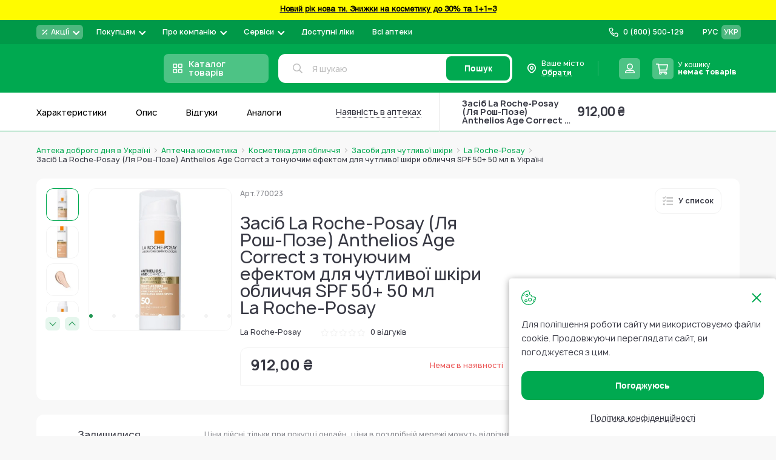

--- FILE ---
content_type: text/html; charset=UTF-8
request_url: https://www.add.ua/ua/sredstvo-la-roche-posay-anthelios-age-correct-s-tonirujuschim-jeffektom-dlja-chuvstvitelnoj-kozhi-lica-spf-50-50-ml.html
body_size: 77721
content:
 <!doctype html><html lang="uk"><head prefix="og: http://ogp.me/ns# fb: http://ogp.me/ns/fb# product: http://ogp.me/ns/product#"> <meta charset="utf-8"/>
<meta name="title" content="Засіб La Roche-Posay (Ля Рош-Позе) Anthelios Age Correct з тонуючим ефектом для чутливої шкіри обличчя SPF 50+ 50 мл La Roche-Posay купити за ціною від 912,00 ₴ - інструкція, відгуки, аналоги. Аптека Доброго Дня | (Add.ua)"/>
<meta name="description" content="Замовити онлайн 【 Засіб La Roche-Posay (Ля Рош-Позе) Anthelios Age Correct з тонуючим ефектом для чутливої шкіри обличчя SPF 50+ 50 мл La Roche-Posay 】в Аптеці Доброго Дня   ⚕️ Коли і як приймати?  ⚕️ Склад та аналоги  ⚕️ Відгуки "/>
<meta name="robots" content="INDEX,FOLLOW"/>
<meta name="viewport" content="width=device-width, initial-scale=1, maximum-scale=1.0"/>
<meta name="format-detection" content="telephone=no"/>
<title>Засіб La Roche-Posay (Ля Рош-Позе) Anthelios Age Correct з тонуючим ефектом для чутливої шкіри обличчя SPF 50+ 50 мл La Roche-Posay купити за ціною від 912,00 ₴ - інструкція, відгуки, аналоги. Аптека Доброго Дня | (Add.ua)</title>
   <link rel="stylesheet" type="text/css" media="all" href="https://www.add.ua/static/version1768578236/_cache/merged/312c975ac05ac9ef33953500747a18de.min.css" />
<link rel="stylesheet" type="text/css" media="all" href="https://www.add.ua/static/version1768578236/frontend/Brander/Add/uk_UA/css/styles-product.min.css" />









<script type="text/javascript" data-nodefer="" src="https://www.add.ua/static/version1768578236/frontend/Brander/Add/uk_UA/js/calc-css-var.min.js"></script>
<link rel="preconnect" href="https://www.googletagmanager.com" />
<link rel="icon" type="image/x-icon" href="https://www.add.ua/media/favicon/default/favi.png" />
<link rel="shortcut icon" type="image/x-icon" href="https://www.add.ua/media/favicon/default/favi.png" />
<link rel="canonical" href="https://www.add.ua/ua/sredstvo-la-roche-posay-anthelios-age-correct-s-tonirujuschim-jeffektom-dlja-chuvstvitelnoj-kozhi-lica-spf-50-50-ml.html" />
<link rel="alternate" hreflang="uk-UA" href="https://www.add.ua/ua/sredstvo-la-roche-posay-anthelios-age-correct-s-tonirujuschim-jeffektom-dlja-chuvstvitelnoj-kozhi-lica-spf-50-50-ml.html" />
<link rel="alternate" hreflang="ru-UA" href="https://www.add.ua/sredstvo-la-roche-posay-anthelios-age-correct-s-tonirujuschim-jeffektom-dlja-chuvstvitelnoj-kozhi-lica-spf-50-50-ml.html" />
<link rel="alternate" hreflang="x-default" href="https://www.add.ua/ua/sredstvo-la-roche-posay-anthelios-age-correct-s-tonirujuschim-jeffektom-dlja-chuvstvitelnoj-kozhi-lica-spf-50-50-ml.html" />
<!-- Scope: Store View - UA/ -->

<meta name="google-site-verification" content="XTOCr2J4p5DgAoloTeqN88f6COq2zCJYuDByaEg5NGo" />

<meta name="google-site-verification" content="Ny-qPw9inBSDEGZIghBGSktCuvbA7bwe79hEURxYxmE" />
<meta name="google-site-verification" content="_DNwoH2UKtFr0L0LpylsaDube4tlN4T5Gbw5hE7rUfQ" />


<meta name="google-site-verification" content="AMEuTEytzMSnsXhLbYNO9B1nqDBZaEZ1aIfhbxJ-Of4" />


<meta name="google-site-verification" content="BGLgzt_nFWsXcssyNdUoVEKwTY-pTNhRQYRADHbUIzg" />

<!-- Elastic APM RUM -->



   <script type="text/x-magento-init">
        {
            "*": {
                "Magento_PageCache/js/form-key-provider": {
                    "isPaginationCacheEnabled":
                        0                }
            }
        }</script> <script data-nodefer>
    window.dlCurrencyCode = 'UAH';
    window.isEnableGa4 = '1';
    window.isEnableEE = '1';</script> <!-- Google Tag Manager --><script data-nodefer>(function(w,d,s,l,i){w[l]=w[l]||[];w[l].push({'gtm.start':
            new Date().getTime(),event:'gtm.js'});var f=d.getElementsByTagName(s)[0],
        j=d.createElement(s),dl=l!='dataLayer'?'&l='+l:'';j.async=true;j.src=
        'https://www.googletagmanager.com/gtm.js?id='+i+dl;f.parentNode.insertBefore(j,f);
    })(window,document,'script','dataLayer','GTM-5VHTWR');</script><!-- End Google Tag Manager -->  <meta property="og:type" content="product" /><meta property="og:title" content="Засіб La Roche-Posay (Ля Рош-Позе) Anthelios Age Correct з тонуючим ефектом для чутливої шкіри обличчя SPF 50+ 50 мл" /><meta property="og:image" content="https://www.add.ua/media/catalog/product/cache/6517c62f5899ad6aa0ba23ceb3eeff97/3/3/3337875764353.jpg" /><meta property="og:description" content="La Roche-Posay" /><meta property="og:url" content="https://www.add.ua/ua/sredstvo-la-roche-posay-anthelios-age-correct-s-tonirujuschim-jeffektom-dlja-chuvstvitelnoj-kozhi-lica-spf-50-50-ml.html" /> <meta property="product:price:amount" content="912"/> <meta property="product:price:currency" content="UAH"/> </head><body data-container="body" data-mage-init='{"loaderAjax": {}, "loader": { "icon": "https://www.add.ua/static/version1768578236/frontend/Brander/Add/uk_UA/images/loader-2.gif"}}' id="html-body" class="out-of-stock-view catalog-product-view product-sredstvo-la-roche-posay-anthelios-age-correct-s-tonirujuschim-jeffektom-dlja-chuvstvitelnoj-kozhi-lica-spf-50-50-ml page-layout-1column"> <div class="view-settings-container" id="viewSettingsContainer"><div class="mobile-dropdown boundBlock" data-dropdown-container data-out data-mage-init='{"branderDropdownInit":{}}'><span class="view-settings-container__toggle" class="" data-dropdown-toggle><svg fill="#000000" xmlns="http://www.w3.org/2000/svg" viewBox="0 0 50 50" width="50px" height="50px"><path d="M47.16,21.221l-5.91-0.966c-0.346-1.186-0.819-2.326-1.411-3.405l3.45-4.917c0.279-0.397,0.231-0.938-0.112-1.282 l-3.889-3.887c-0.347-0.346-0.893-0.391-1.291-0.104l-4.843,3.481c-1.089-0.602-2.239-1.08-3.432-1.427l-1.031-5.886 C28.607,2.35,28.192,2,27.706,2h-5.5c-0.49,0-0.908,0.355-0.987,0.839l-0.956,5.854c-1.2,0.345-2.352,0.818-3.437,1.412l-4.83-3.45 c-0.399-0.285-0.942-0.239-1.289,0.106L6.82,10.648c-0.343,0.343-0.391,0.883-0.112,1.28l3.399,4.863 c-0.605,1.095-1.087,2.254-1.438,3.46l-5.831,0.971c-0.482,0.08-0.836,0.498-0.836,0.986v5.5c0,0.485,0.348,0.9,0.825,0.985 l5.831,1.034c0.349,1.203,0.831,2.362,1.438,3.46l-3.441,4.813c-0.284,0.397-0.239,0.942,0.106,1.289l3.888,3.891 c0.343,0.343,0.884,0.391,1.281,0.112l4.87-3.411c1.093,0.601,2.248,1.078,3.445,1.424l0.976,5.861C21.3,47.647,21.717,48,22.206,48 h5.5c0.485,0,0.9-0.348,0.984-0.825l1.045-5.89c1.199-0.353,2.348-0.833,3.43-1.435l4.905,3.441 c0.398,0.281,0.938,0.232,1.282-0.111l3.888-3.891c0.346-0.347,0.391-0.894,0.104-1.292l-3.498-4.857 c0.593-1.08,1.064-2.222,1.407-3.408l5.918-1.039c0.479-0.084,0.827-0.5,0.827-0.985v-5.5C47.999,21.718,47.644,21.3,47.16,21.221z M25,32c-3.866,0-7-3.134-7-7c0-3.866,3.134-7,7-7s7,3.134,7,7C32,28.866,28.866,32,25,32z" fill="currentColor"/></svg><span class="text">Налаштування</span></span> <div class="view-settings-container__content" data-dropdown-content id="settingsContainer"><div class="settings-row"><div class="settings-row__title">Шрифт:</div><ul class="settings-row__list"><li data-type="data-font-size" class="active" data-value="small">А</li> <li data-type="data-font-size" data-value="medium">А</li> <li data-type="data-font-size" data-value="large">А</li></ul></div><div class="settings-row"><div class="settings-row__title">Колір:</div><ul class="settings-row__list"><li data-type="data-theme" data-value="white" class="active" >Ц</li> <li data-type="data-theme" data-value="black" >Ц</li> <li data-type="data-theme" data-value="blue" >Ц</li> <li data-type="data-theme" data-value="brown" >Ц</li> <li data-type="data-theme" data-value="green" >Ц</li></ul></div><div class="settings-row"><div class="settings-row__title">Фото</div><ul class="settings-row__list"><li data-type="data-image-type" class="active" data-value="grayscale">ЧБ</li> <li data-type="data-image-type" data-value="disabled">Колір</li> <li data-type="data-image-type" data-value="hidden">Вимк.</li></ul></div></div><div class="button" id="settingsThemeReset">Повна версія</div></div></div>        <noscript><link rel="stylesheet" type="text/css" media="all" href="https://www.add.ua/static/version1768578236/frontend/Brander/Add/uk_UA/css/styles-noscript.min.css"></noscript> <script type="text/x-magento-init">
    {
        "*": {
            "mage/cookies": {
                "expires": null,
                "path": "\u002F",
                "domain": ".www.add.ua",
                "secure": true,
                "lifetime": "10512000"
            }
        }
    }</script>  <noscript><div class="message global noscript"><div class="content"><p><strong>Можливо, у Вашому браузері відключено JavaScript.</strong> <span> For the best experience on our site, be sure to turn on Javascript in your browser.</span></p></div></div></noscript>      <!-- GOOGLE TAG MANAGER --><noscript><iframe src="https://www.googletagmanager.com/ns.html?id=GTM-5VHTWR" height="0" width="0" style="display:none;visibility:hidden"></iframe></noscript><!-- END GOOGLE TAG MANAGER -->  <script data-nodefer>
    window.map_locale = 'uk';</script><div class="page-wrapper">  <div role="alertdialog" tabindex="-1" class="message global cookie" data-mage-init='{"Cropper_Base/js/view/cookie-notices": { "cookieAllowButtonSelector": "[data-cookie-allow]", "cookieRejectButtonSelector": "#btn-cookie-reject", "cookieName": "user_allowed_save_cookie", "cookieValue": {"1":1}, "cookieLifetime": 31536000, "noCookiesUrl": "https\u003A\u002F\u002Fwww.add.ua\u002Fua\u002Fterms\u002Dof\u002Duse\u002F"}}' id="notice-cookie-block" style="display: none;"><div role="document" class="content" tabindex="0"><div class="cookie-content"><div class="cookie-content__close" data-cookie-allow></div>Для поліпшення роботи сайту ми використовуємо файли cookie. Продовжуючи переглядати сайт, ви погоджуєтеся з цим.</div><div class="actions"><button id="btn-cookie-reject" class="action reject primary"><span>Політика конфіденційності</span></button> <button id="btn-cookie-allow" data-cookie-allow class="action allow primary"><span>Погоджуюсь</span></button></div></div></div><header class="page-header">  <div class="header-banner" style="background-color:#fffb00 "> <a href="https://www.add.ua/ua/akcionnie-predlojeniya/novii-rik-nova-ti/">   <span class="banner-text"><strong><center><p><span style="color: #000000;"><strong><strong><center><p><span style="color: #000000;"><strong> Новий рік нова ти. Знижки на косметику до 30% та 1+1=3</strong></span></p></center></strong></strong></span></p></center></strong></span>  </a> </div><div class="header content"><div class="header-top evinent-search-container"> <div class="logo-wrap"><a class="logo" href="https://www.add.ua/ua/" title="" aria-label="store logo"><img  class=" native-lazy "  loading="lazy"  src="https://www.add.ua/media/logo/stores/2/add_cristmas_195_36_2.svg" title="" alt="" width="195" height="36" /></a></div>   <div class="switcher-language" data-role="switcher-language-top"><div class="language-inner">      <div class="lang-item"><a href="https://www.add.ua/sredstvo-la-roche-posay-anthelios-age-correct-s-tonirujuschim-jeffektom-dlja-chuvstvitelnoj-kozhi-lica-spf-50-50-ml.html" data-lang-item data-base-url="https://www.add.ua/" >РУС</a></div>    <div class="lang-item current"><span>УКР</span></div> </div></div>  <div class="header-pages-nav-wrapper">    <ul class="header-pages-nav-wrapper__list dropdown-style"><li class="level0 nav-1 level-top parent first">  <div class="headermenu-wrap" data-drop data-mage-init='{"branderDropdownInit":{"eventType": "hover", "mobile": {"breakpoint": 1024}}}'><a href="https://www.add.ua/ua/akcionnie-predlojeniya/" data-dropdown-toggle class="headermenu-link level-top">  <div class="mobile-toggler">Акції</div>  <div class="menu-image-block"> <svg height="12" viewBox="0 0 12 12" fill="none" xmlns="http://www.w3.org/2000/svg">
<path d="M9.5 2.5L2.5 9.5M3.75 3.25C3.75 3.52614 3.52614 3.75 3.25 3.75C2.97386 3.75 2.75 3.52614 2.75 3.25C2.75 2.97386 2.97386 2.75 3.25 2.75C3.52614 2.75 3.75 2.97386 3.75 3.25ZM9.25 8.75C9.25 9.02614 9.02614 9.25 8.75 9.25C8.47386 9.25 8.25 9.02614 8.25 8.75C8.25 8.47386 8.47386 8.25 8.75 8.25C9.02614 8.25 9.25 8.47386 9.25 8.75Z" stroke="white" stroke-width="1.5" stroke-linecap="square" stroke-linejoin="round"/>
</svg>
  </div> <span>Акції</span> </a>   <ul class="headermenu-list" data-dropdown-content><li class="level1 nav-1-1 first">  <div class="headermenu-wrap"><a href="https://www.add.ua/ua/akcionnie-predlojeniya/akciya-medikamenti/" class="headermenu-link">   <span>Акція на Медикаменти</span> </a>   </div></li><li class="level1 nav-1-2">  <div class="headermenu-wrap"><a href="https://www.add.ua/ua/akcionnie-predlojeniya/aktsyy-na-vytamyny-y-bady/" class="headermenu-link">   <span>Акція на Вітаміни і Бади</span> </a>   </div></li><li class="level1 nav-1-3">  <div class="headermenu-wrap"><a href="https://www.add.ua/ua/akcionnie-predlojeniya/akciya-lechebnaya-kosmetika/" class="headermenu-link">   <span>Акція на Аптечну косметику</span> </a>   </div></li><li class="level1 nav-1-4">  <div class="headermenu-wrap"><a href="https://www.add.ua/ua/akcionnie-predlojeniya/akciya-kosmetika-i-sredstva-po-uhodu/" class="headermenu-link">   <span>Акція на засоби по догляду</span> </a>   </div></li><li class="level1 nav-1-5">  <div class="headermenu-wrap"><a href="https://www.add.ua/ua/akcionnie-predlojeniya/detskie-tovari-akciya/" class="headermenu-link">   <span>Акція на Дитячі товари</span> </a>   </div></li><li class="level1 nav-1-6">  <div class="headermenu-wrap"><a href="https://www.add.ua/ua/akcionnie-predlojeniya/akcii-na-medicinskie-izdelija/" class="headermenu-link">   <span>Акція на Медичні вироби</span> </a>   </div></li><li class="level1 nav-1-7">  <div class="headermenu-wrap"><a href="https://www.add.ua/ua/akcionnie-predlojeniya/rozprodaz-lecebnaja-kosmetika/" class="headermenu-link">   <span>Розпродаж Лікувальна Косметика</span> </a>   </div></li><li class="level1 nav-1-8">  <div class="headermenu-wrap"><a href="https://www.add.ua/ua/akcionnie-predlojeniya/kupuy-ukrainski/" class="headermenu-link">   <span>Купуй Українське</span> </a>   </div></li><li class="level1 nav-1-9">  <div class="headermenu-wrap"><a href="https://www.add.ua/ua/akcionnie-predlojeniya/dobri-cini/" class="headermenu-link">   <span>Добрі ціни</span> </a>   </div></li><li class="level1 nav-1-10 last">  <div class="headermenu-wrap"><a href="https://www.add.ua/ua/akcionnie-predlojeniya/novii-rik-nova-ti/" class="headermenu-link">   <span>Новий рік нова Ти</span> </a>   </div></li></ul> </div></li><li class="level0 nav-2 level-top parent">  <div class="headermenu-wrap" data-drop data-mage-init='{"branderDropdownInit":{"eventType": "hover", "mobile": {"breakpoint": 1024}}}'><span data-dropdown-toggle class="headermenu-link level-top">  <div class="mobile-toggler">Покупцям</div>  <span>Покупцям</span> </span>   <ul class="headermenu-list" data-dropdown-content><li class="level1 nav-2-1 first">  <div class="headermenu-wrap"><a href="https://www.add.ua/ua/blog/category/pharmacist-advice" class="headermenu-link">   <span>Блог</span> </a>   </div></li><li class="level1 nav-2-2">  <div class="headermenu-wrap"><a href="https://www.add.ua/ua/sotrudnichestvo/" class="headermenu-link">   <span>Корпоративним клієнтам та юридичним особам</span> </a>   </div></li><li class="level1 nav-2-3">  <div class="headermenu-wrap"><a href="https://www.add.ua/ua/oplata-i-dostavka/" class="headermenu-link">   <span>Оплата і доставка</span> </a>   </div></li><li class="level1 nav-2-4">  <div class="headermenu-wrap"><a href="https://www.add.ua/ua/vozvrat-tovara/" class="headermenu-link">   <span>Повернення товару</span> </a>   </div></li><li class="level1 nav-2-5 last">  <div class="headermenu-wrap"><a href="https://www.add.ua/ua/faq/" class="headermenu-link">   <span>Питання відповідь</span> </a>   </div></li></ul> </div></li><li class="level0 nav-3 level-top parent">  <div class="headermenu-wrap" data-drop data-mage-init='{"branderDropdownInit":{"eventType": "hover", "mobile": {"breakpoint": 1024}}}'><a href="https://www.add.ua/ua/about-company-apteka-dobrogo-dnya/" data-dropdown-toggle class="headermenu-link level-top">  <div class="mobile-toggler">Про компанію</div>  <span>Про компанію</span> </a>   <ul class="headermenu-list" data-dropdown-content><li class="level1 nav-3-1 first">  <div class="headermenu-wrap"><a href="https://www.add.ua/ua/contacts/" class="headermenu-link">   <span>Контакти</span> </a>   </div></li><li class="level1 nav-3-2">  <div class="headermenu-wrap"><a href="https://www.add.ua/ua/brend.html" class="headermenu-link">   <span>Бренди</span> </a>   </div></li><li class="level1 nav-3-3">  <div class="headermenu-wrap"><a href="https://www.add.ua/ua/blog/category/news" class="headermenu-link">   <span>Новини</span> </a>   </div></li><li class="level1 nav-3-4">  <div class="headermenu-wrap"><a href="https://www.add.ua/ua/vacancies/" class="headermenu-link">   <span>Вакансії</span> </a>   </div></li><li class="level1 nav-3-5 parent">  <div class="headermenu-wrap" data-drop data-mage-init='{"branderDropdownInit":{"eventType": "hover", "mobile": {"breakpoint": 1024}}}'><a href="https://www.add.ua/ua/legitimnost/" data-dropdown-toggle class="headermenu-link">  <div class="mobile-toggler">Правова інформація</div>  <span>Правова інформація</span> </a>   <ul class="headermenu-list" data-dropdown-content><li class="level2 nav-3-5-1 first">  <div class="headermenu-wrap"><a href="https://www.add.ua/ua/terms-of-use/" class="headermenu-link">   <span>Умови використання сайту</span> </a>   </div></li><li class="level2 nav-3-5-2">  <div class="headermenu-wrap"><a href="https://www.add.ua/ua/privacy-policy" class="headermenu-link">   <span>Політика конфіденційності</span> </a>   </div></li><li class="level2 nav-3-5-3">  <div class="headermenu-wrap"><a href="https://www.add.ua/ua/oferta/" class="headermenu-link">   <span>Договір оферти</span> </a>   </div></li><li class="level2 nav-3-5-4 last">  <div class="headermenu-wrap"><a href="https://www.add.ua/ua/nashi-partnery/" class="headermenu-link">   <span>Аптеки партнери</span> </a>   </div></li></ul> </div></li><li class="level1 nav-3-6 last">  <div class="headermenu-wrap"><a href="https://www.add.ua/ua/about-company-apteka-dobrogo-dnya/" class="headermenu-link">   <span>Про компанію</span> </a>   </div></li></ul> </div></li><li class="level0 nav-4 level-top parent">  <div class="headermenu-wrap" data-drop data-mage-init='{"branderDropdownInit":{"eventType": "hover", "mobile": {"breakpoint": 1024}}}'><span data-dropdown-toggle class="headermenu-link level-top">  <div class="mobile-toggler">Сервіси</div>  <span>Сервіси</span> </span>   <ul class="headermenu-list" data-dropdown-content><li class="level1 nav-4-1 first">  <div class="headermenu-wrap"><a href="https://www.add.ua/ua/prescription/" class="headermenu-link">   <span>Розшифровка рецепту з фото</span> </a>   </div></li><li class="level1 nav-4-2 last theme-settings">  <div class="headermenu-wrap"><span class="headermenu-link">   <span>Вигляд сайту для слабозорих</span> </span>   </div></li></ul> </div></li><li class="level0 nav-5 level-top">  <div class="headermenu-wrap"><a href="https://www.add.ua/ua/eprescription/" class="headermenu-link level-top">   <span>Доступні ліки</span> </a>   </div></li><li class="level0 nav-6 level-top last">  <div class="headermenu-wrap"><a href="https://www.add.ua/ua/internet-apteki-ukraina/" class="headermenu-link level-top">   <span>Всі аптеки</span> </a>   </div></li> </ul> </div>   <div class="header-store-phone dropdown-style">   <a href="tel:0 (800) 500-129" class="store-phone-head" data-dropdown-toggle><div class="mobile-toggler">Назад</div><div class="icon-block"><svg class="icon phone-subicon"><use xlink:href="https://www.add.ua/static/version1768578236/frontend/Brander/Add/uk_UA/images/s.svg#icon-phone"></use></svg></div><span class="phone">0 (800) 500-129</span> <span class="comment"></span></a> </div> <div class="wishlist-block-wrapper header-action-block" data-bind="scope: 'wishlistIcon'" data-role="wishlist-icon" data-mage-init='{"Magento_Ui/js/core/app": {"components": {"wishlistIcon": {"component": "Cropper_Base/js/view/header/wishlist-icon"}}}}'><div class="wishlist-action header-action-trigger" title="Список бажань" data-bind="click:clickWishListIcon"><div class="header-icon-block" data-bind="css: {'fill' : getCount()}"><div class="icon-block"><svg class="icon icon-heart"><use xlink:href="https://www.add.ua/static/version1768578236/frontend/Brander/Add/uk_UA/images/s.svg#icon-heart"></use></svg></div><span class="text">Мої списки</span> <span class="count qty" data-bind="visible: getCount(), text: getCount()"></span></div></div></div> <div class="header-region" data-dropdown-container data-outclick="false" id="header-region" data-bind="scope: 'region-switcher'"><span class="header-region-current" data-bind="click: disapproveAction"><div class="icon-block"><svg class="icon"><use xlink:href="https://www.add.ua/static/version1768578236/frontend/Brander/Add/uk_UA/images/s.svg#icon-custom-marker"></use></svg></div><span>Ваше місто</span> <p class="dottedText"><span data-bind="text: currentRegion().name" id="header-region-name">Обрати</span> <svg class="icon" style="display:none;" data-bind="visible: currentRegion().code"><use xlink:href="https://www.add.ua/static/version1768578236/frontend/Brander/Add/uk_UA/images/s.svg#icon-pen-stroke-revert"></use></svg></p></span> <div class="header-region-wrapper" data-dropdown-content><!-- ko template: getTemplate() --><!-- /ko --></div></div><script type="text/x-magento-init">
{
    "#header-region": {
        "Magento_Ui/js/core/app": {"components":{"region-switcher":{"component":"Store_Region\/js\/view\/region-switcher","children":{"autocomplete":{"component":"Store_Region\/js\/view\/autocomplete","displayArea":"afterSelectAnother","placeholder":"\u0412\u0432\u0435\u0434\u0456\u0442\u044c \u043d\u0430\u0437\u0432\u0443 \u043c\u0456\u0441\u0442\u0430","label":"\u0412\u0430\u0448 \u043d\u0430\u0441\u0435\u043b\u0435\u043d\u0438\u0439 \u043f\u0443\u043d\u043a\u0442","config":{"componentDisabled":false,"template":"Store_Region\/view\/region-autocomplete","comment":"\u041c\u0438 \u0432\u043e\u0437\u0438\u043c\u043e \u0437\u0430\u043c\u043e\u0432\u043b\u0435\u043d\u043d\u044f \u0432 \u0443\u0441\u0456 \u043d\u0430\u0441\u0435\u043b\u0435\u043d\u0456 \u043f\u0443\u043d\u043a\u0442\u0438 \u0423\u043a\u0440\u0430\u0457\u043d\u0438. \u0412\u043a\u0430\u0436\u0456\u0442\u044c \u043f\u043e\u0442\u0440\u0456\u0431\u043d\u0435 \u0412\u0430\u043c \u043c\u0456\u0441\u0442\u043e \u0430\u0431\u043e \u0441\u0435\u043b\u0438\u0449\u0435, \u0449\u043e\u0431 \u043f\u043e\u0431\u0430\u0447\u0438\u0442\u0438 \u0434\u043e\u0441\u0442\u0443\u043f\u043d\u0456 \u043b\u0456\u043a\u0438 \u0442\u0430 \u0446\u0456\u043d\u0438","isGeoLocationEnabled":true,"restBaseUrl":"https:\/\/www.add.ua\/ua\/rest\/V1\/","restUrlKey":"location\/regiondata\/","mainApi":"native","alternativeApi":"rest\/V1\/location\/get"}}},"config":{"isGeoLocationEnabled":true,"restBaseUrl":"https:\/\/www.add.ua\/ua\/rest\/V1\/","restUrlKey":"location\/regiondata\/","isNeedRegionCodeInCurrentUrl":false,"mainApi":"native","alternativeApi":"rest\/V1\/location\/get","storeCode":"ua","topRegionsData":[{"entity_id":"635807","code":"kyiv","created_at":"2021-12-22 10:04:48","updated_at":"2025-07-16 08:14:59","is_active":"1","name":"\u041a\u0438\u0457\u0432","locativus":"\u041a\u0438\u0454\u0432\u0456","region":"\u041a\u0438\u0457\u0432","district":"\u041a\u0438\u0457\u0432","type":"\u043c\u0456\u0441\u0442\u043e","totus_id":"17811","katottg":"80000000000093317","position":"17811","post_codes":"01001-04219","switchUrl":"https:\/\/www.add.ua\/ua\/regions\/region\/redirect\/___region\/kyiv\/___from_region\/ukraine\/uenc\/aHR0cHM6Ly93d3cuYWRkLnVhL3VhL3NyZWRzdHZvLWxhLXJvY2hlLXBvc2F5LWFudGhlbGlvcy1hZ2UtY29ycmVjdC1zLXRvbmlydWp1c2NoaW0tamVmZmVrdG9tLWRsamEtY2h1dnN0dml0ZWxub2ota296aGktbGljYS1zcGYtNTAtNTAtbWwuaHRtbA~~\/"},{"entity_id":"635837","code":"harkiv","created_at":"2021-12-22 10:04:48","updated_at":"2025-07-16 08:15:00","is_active":"1","name":"\u0425\u0430\u0440\u043a\u0456\u0432","region":"\u0425\u0430\u0440\u043a\u0456\u0432\u0441\u044c\u043a\u0438\u0439","district":"\u0425\u0430\u0440\u043a\u0456\u0432\u0441\u044c\u043a\u0430","type":"\u043c\u0456\u0441\u0442\u043e","totus_id":"4109","katottg":"63120270010096107","position":"4109","post_codes":"61001-61206","switchUrl":"https:\/\/www.add.ua\/ua\/regions\/region\/redirect\/___region\/harkiv\/___from_region\/ukraine\/uenc\/aHR0cHM6Ly93d3cuYWRkLnVhL3VhL3NyZWRzdHZvLWxhLXJvY2hlLXBvc2F5LWFudGhlbGlvcy1hZ2UtY29ycmVjdC1zLXRvbmlydWp1c2NoaW0tamVmZmVrdG9tLWRsamEtY2h1dnN0dml0ZWxub2ota296aGktbGljYS1zcGYtNTAtNTAtbWwuaHRtbA~~\/"},{"entity_id":"635811","code":"lviv","created_at":"2021-12-22 10:04:47","updated_at":"2025-07-16 08:15:00","is_active":"1","name":"\u041b\u044c\u0432\u0456\u0432","region":"\u041b\u044c\u0432\u0456\u0432\u0441\u044c\u043a\u0438\u0439","district":"\u041b\u044c\u0432\u0456\u0432\u0441\u044c\u043a\u0430","type":"\u043c\u0456\u0441\u0442\u043e","totus_id":"5744","katottg":"46060250010015970","position":"5744","post_codes":"79000-79501","switchUrl":"https:\/\/www.add.ua\/ua\/regions\/region\/redirect\/___region\/lviv\/___from_region\/ukraine\/uenc\/aHR0cHM6Ly93d3cuYWRkLnVhL3VhL3NyZWRzdHZvLWxhLXJvY2hlLXBvc2F5LWFudGhlbGlvcy1hZ2UtY29ycmVjdC1zLXRvbmlydWp1c2NoaW0tamVmZmVrdG9tLWRsamEtY2h1dnN0dml0ZWxub2ota296aGktbGljYS1zcGYtNTAtNTAtbWwuaHRtbA~~\/"},{"entity_id":"635819","code":"odesa","created_at":"2021-12-22 10:04:47","updated_at":"2025-07-16 08:15:17","is_active":"1","name":"\u041e\u0434\u0435\u0441\u0430","region":"\u041e\u0434\u0435\u0441\u044c\u043a\u0438\u0439","district":"\u041e\u0434\u0435\u0441\u044c\u043a\u0430","type":"\u043c\u0456\u0441\u0442\u043e","totus_id":"13388","katottg":"51100270010076757","position":"13388","post_codes":"65003-67804","switchUrl":"https:\/\/www.add.ua\/ua\/regions\/region\/redirect\/___region\/odesa\/___from_region\/ukraine\/uenc\/aHR0cHM6Ly93d3cuYWRkLnVhL3VhL3NyZWRzdHZvLWxhLXJvY2hlLXBvc2F5LWFudGhlbGlvcy1hZ2UtY29ycmVjdC1zLXRvbmlydWp1c2NoaW0tamVmZmVrdG9tLWRsamEtY2h1dnN0dml0ZWxub2ota296aGktbGljYS1zcGYtNTAtNTAtbWwuaHRtbA~~\/"},{"entity_id":"635798","code":"dnipro","created_at":"2021-12-22 10:04:48","updated_at":"2025-07-16 08:14:59","is_active":"1","name":"\u0414\u043d\u0456\u043f\u0440\u043e","locativus":"\u0414\u043d\u0456\u043f\u0440\u0456","region":"\u0414\u043d\u0456\u043f\u0440\u043e\u0432\u0441\u044c\u043a\u0438\u0439","district":"\u0414\u043d\u0456\u043f\u0440\u043e\u043f\u0435\u0442\u0440\u043e\u0432\u0441\u044c\u043a\u0430","type":"\u043c\u0456\u0441\u0442\u043e","totus_id":"26023","katottg":"12020010010037010","position":"26023","post_codes":"49000-49501","switchUrl":"https:\/\/www.add.ua\/ua\/regions\/region\/redirect\/___region\/dnipro\/___from_region\/ukraine\/uenc\/aHR0cHM6Ly93d3cuYWRkLnVhL3VhL3NyZWRzdHZvLWxhLXJvY2hlLXBvc2F5LWFudGhlbGlvcy1hZ2UtY29ycmVjdC1zLXRvbmlydWp1c2NoaW0tamVmZmVrdG9tLWRsamEtY2h1dnN0dml0ZWxub2ota296aGktbGljYS1zcGYtNTAtNTAtbWwuaHRtbA~~\/"},{"entity_id":"635816","code":"poltava","created_at":"2021-12-22 10:04:47","updated_at":"2025-07-16 08:15:00","is_active":"1","name":"\u041f\u043e\u043b\u0442\u0430\u0432\u0430","region":"\u041f\u043e\u043b\u0442\u0430\u0432\u0441\u044c\u043a\u0438\u0439","district":"\u041f\u043e\u043b\u0442\u0430\u0432\u0441\u044c\u043a\u0430","type":"\u043c\u0456\u0441\u0442\u043e","totus_id":"14108","katottg":"53080370010073240","position":"14108","post_codes":"36000-36042","switchUrl":"https:\/\/www.add.ua\/ua\/regions\/region\/redirect\/___region\/poltava\/___from_region\/ukraine\/uenc\/aHR0cHM6Ly93d3cuYWRkLnVhL3VhL3NyZWRzdHZvLWxhLXJvY2hlLXBvc2F5LWFudGhlbGlvcy1hZ2UtY29ycmVjdC1zLXRvbmlydWp1c2NoaW0tamVmZmVrdG9tLWRsamEtY2h1dnN0dml0ZWxub2ota296aGktbGljYS1zcGYtNTAtNTAtbWwuaHRtbA~~\/"},{"entity_id":"635834","code":"ternopil","created_at":"2021-12-22 10:04:47","updated_at":"2025-07-16 08:14:59","is_active":"1","name":"\u0422\u0435\u0440\u043d\u043e\u043f\u0456\u043b\u044c","region":"\u0422\u0435\u0440\u043d\u043e\u043f\u0456\u043b\u044c\u0441\u044c\u043a\u0438\u0439","district":"\u0422\u0435\u0440\u043d\u043e\u043f\u0456\u043b\u044c\u0441\u044c\u043a\u0430","type":"\u043c\u0456\u0441\u0442\u043e","totus_id":"15478","katottg":"61040490010069060","position":"15478","post_codes":"46001-46027","switchUrl":"https:\/\/www.add.ua\/ua\/regions\/region\/redirect\/___region\/ternopil\/___from_region\/ukraine\/uenc\/aHR0cHM6Ly93d3cuYWRkLnVhL3VhL3NyZWRzdHZvLWxhLXJvY2hlLXBvc2F5LWFudGhlbGlvcy1hZ2UtY29ycmVjdC1zLXRvbmlydWp1c2NoaW0tamVmZmVrdG9tLWRsamEtY2h1dnN0dml0ZWxub2ota296aGktbGljYS1zcGYtNTAtNTAtbWwuaHRtbA~~\/"},{"entity_id":"635836","code":"uzhgorod","created_at":"2021-12-22 10:04:48","updated_at":"2025-07-16 08:15:16","is_active":"1","name":"\u0423\u0436\u0433\u043e\u0440\u043e\u0434","region":"\u0423\u0436\u0433\u043e\u0440\u043e\u0434\u0441\u044c\u043a\u0438\u0439","district":"\u0417\u0430\u043a\u0430\u0440\u043f\u0430\u0442\u0441\u044c\u043a\u0430","type":"\u043c\u0456\u0441\u0442\u043e","totus_id":"9541","katottg":"21100230010016545","position":"9541","post_codes":"88000-88018","switchUrl":"https:\/\/www.add.ua\/ua\/regions\/region\/redirect\/___region\/uzhgorod\/___from_region\/ukraine\/uenc\/aHR0cHM6Ly93d3cuYWRkLnVhL3VhL3NyZWRzdHZvLWxhLXJvY2hlLXBvc2F5LWFudGhlbGlvcy1hZ2UtY29ycmVjdC1zLXRvbmlydWp1c2NoaW0tamVmZmVrdG9tLWRsamEtY2h1dnN0dml0ZWxub2ota296aGktbGljYS1zcGYtNTAtNTAtbWwuaHRtbA~~\/"},{"entity_id":"770385","code":"luck","created_at":"2022-08-31 23:30:04","updated_at":"2025-07-16 08:15:17","is_active":"1","name":"\u041b\u0443\u0446\u044c\u043a","region":"\u041b\u0443\u0446\u044c\u043a\u0438\u0439","district":"\u0412\u043e\u043b\u0438\u043d\u0441\u044c\u043a\u0430","type":"\u043c\u0456\u0441\u0442\u043e","totus_id":"4464","katottg":"07080170010083384","position":"4464","post_codes":"43002-43027","switchUrl":"https:\/\/www.add.ua\/ua\/regions\/region\/redirect\/___region\/luck\/___from_region\/ukraine\/uenc\/aHR0cHM6Ly93d3cuYWRkLnVhL3VhL3NyZWRzdHZvLWxhLXJvY2hlLXBvc2F5LWFudGhlbGlvcy1hZ2UtY29ycmVjdC1zLXRvbmlydWp1c2NoaW0tamVmZmVrdG9tLWRsamEtY2h1dnN0dml0ZWxub2ota296aGktbGljYS1zcGYtNTAtNTAtbWwuaHRtbA~~\/"}],"currentRegionData":{"name":"\u041e\u0431\u0440\u0430\u0442\u0438"},"defaultRegionData":{"store_id":"2","entity_id":"635807","code":"kyiv","created_at":"2021-12-22 10:04:48","updated_at":"2025-07-16 08:14:59","name":"\u041a\u0438\u0457\u0432","locativus":"\u041a\u0438\u0454\u0432\u0456","region":"\u041a\u0438\u0457\u0432","district":"\u041a\u0438\u0457\u0432","type":"\u043c\u0456\u0441\u0442\u043e","totus_id":"17811","katottg":"80000000000093317","is_active":"1","position":"17811","post_codes":"01001-04219","switchUrl":"https:\/\/www.add.ua\/ua\/regions\/region\/redirect\/___region\/kyiv\/___from_region\/ukraine\/uenc\/aHR0cHM6Ly93d3cuYWRkLnVhL3VhL3NyZWRzdHZvLWxhLXJvY2hlLXBvc2F5LWFudGhlbGlvcy1hZ2UtY29ycmVjdC1zLXRvbmlydWp1c2NoaW0tamVmZmVrdG9tLWRsamEtY2h1dnN0dml0ZWxub2ota296aGktbGljYS1zcGYtNTAtNTAtbWwuaHRtbA~~\/"},"currentUrl":"https:\/\/www.add.ua\/ua\/sredstvo-la-roche-posay-anthelios-age-correct-s-tonirujuschim-jeffektom-dlja-chuvstvitelnoj-kozhi-lica-spf-50-50-ml.html","isPdpValue":true}}}}    }
}</script> <div class="customer-block-wrapper header-action-block dropdown-style" data-bind="scope: 'customerIcon'" data-role="customer-icon" data-mage-init='{"Magento_Ui/js/core/app": { "components": {"customerIcon": {"component": "Cropper_Base/js/view/header/customer-icon"}}}}' data-out data-dropdown-container><div class="customer-action header-action-trigger" title="Користувач" data-bind="click:clickCustomerIcon"><div class="header-icon-block" data-dropdown-toggle><div class="mobile-toggler">Особистий кабінет</div><svg class="icon icon-customer"><use xlink:href="https://www.add.ua/static/version1768578236/frontend/Brander/Add/uk_UA/images/s.svg#icon-customer"></use></svg><!-- ko ifnot: isLoggedIn() --><div class="content"><span class="title">Увійдіть</span> <span class="text">в особистий кабінет</span></div><!-- /ko --><!-- ko if: isLoggedIn() --><div class="content"><span class="title">Вітаємо,</span> <span class="text" data-bind="text: getCustomerParam('firstname')"></span></div><!-- /ko --></div></div><!-- ko if: isLoggedIn() --><div class="block block-customer" data-dropdown-content data-bind="afterRender: initDropdown"><ul id="customer-navigation-items" class="customer-navigation-items" data-bind="foreach: links"><li class="link-item"><a data-bind="attr: {href: url}, html: title"></a></li></ul></div><!-- /ko --></div>  <div class="block block-search" id="block-search"><div class="block block-title"><svg class="icon"><use xlink:href="https://www.add.ua/static/version1768578236/frontend/Brander/Add/uk_UA/images/s.svg#icon-search"></use></svg><span>Пошук</span></div><div class="block block-content"> <form class="form-extend form minisearch" id="search_mini_form" action="https://www.add.ua/ua/catalogsearch/result/" method="get"><div class="field search"><label class="label" for="search" data-role="minisearch-label"><span>Пошук</span></label> <div class="control"><input id="search" type="text" name="q" value="" placeholder="Я шукаю" class="input-text evinent-search-input" data-languageId="1" data-cityId="1" data-currency="₴" data-show-history="true" data-show-suggestions="true" data-api-host="https://add-api.evinent.site" data-show-all="Всі результати" data-buy-button="У кошик" data-history-title="Історія пошуку" data-categories-title="Категорії" data-buy-button-incart="У кошику" data-buy-button-unavailable="Аналоги" data-products-title="Знайдені товари" data-enable-voice="true" data-voice-lang="uk-UA" data-voice-text="Говоріть" data-voice-close="Закрити" data-enable-overlay="true" data-base-url="https://www.add.ua/ua/catalogsearch/result/?q=" maxlength="128" role="combobox" aria-haspopup="false" aria-autocomplete="both" aria-expanded="false" autocomplete="off" data-block="autocomplete-form"><div class="evinent-search-buttons-group"><!-- <i class="fa fa-times search-clear-btn" aria-hidden="true"></i> --></div></div></div><div class="actions"><button type="submit" title="Поиск" class="action search evinent-search-button" aria-label="Пошук" onfocus="this.focused=true;" onblur="this.focused=false;"><svg class="icon"><use xlink:href="https://www.add.ua/static/version1768578236/frontend/Brander/Add/uk_UA/images/s.svg#icon-search"></use></svg><span>Пошук</span></button></div></form></div></div>   <div class="header-bottom__burger" data-header-bottom-burger><span></span></div><div class="header-bottom"><div class="header-bottom__mobile"><div class="header-bottom__content"><div class="header-bottom__head"> <a class="logo" href="https://www.add.ua/ua/" title=""> <img src="https://www.add.ua/media/logo/default/add_cristmas_32x32.svg"></a>  <div class="close-menu"></div></div><div class="header-bottom__opener" id="headerBottomOpener"><div class="mobile-toggler">Каталог товарів</div><div class="icon-block"><svg class="icon"><use xlink:href="https://www.add.ua/static/version1768578236/frontend/Brander/Add/uk_UA/images/s.svg#icon-menu"></use></svg></div><span>Каталог товарів</span></div><nav class="navigation catalog-wrap" id="catalogWrap" data-action="navigation"><ul class="categories-list"><li class="level0 nav-1 level-top parent first">  <div class="advancedmenu-wrap" data-mage-init='{"branderDropdownInit":{"eventType": "hover", "autoopen": true, "mobile": {"breakpoint": 1025, "autoopen": false}}}' data-disable-autoopen="mobile" data-outclick="false" ><div class="opener-inside"><a href="https://www.add.ua/ua/akcionnie-predlojeniya/" class="advancedmenu-link level-top">  <span class="menu-image-block nav-icon"> <?xml version="1.0" encoding="UTF-8" standalone="no"?>
<!DOCTYPE svg PUBLIC "-//W3C//DTD SVG 1.1//EN" "http://www.w3.org/Graphics/SVG/1.1/DTD/svg11.dtd">
<svg version="1.1" xmlns="http://www.w3.org/2000/svg" xmlns:xlink="http://www.w3.org/1999/xlink" preserveAspectRatio="xMidYMid meet" viewBox="0 0 97.39 97.39" ><defs><path d="M97.39 42.54L40.98 96.83L0.56 47.32L56.35 0.56L87.56 0.56L97.39 10.19L97.39 42.54ZM77.59 11.3L76.37 11.87L75.27 12.63L74.33 13.56L73.55 14.63L72.97 15.83L72.61 17.13L72.48 18.51L72.61 19.89L72.97 21.19L73.55 22.39L74.33 23.46L75.27 24.39L76.37 25.14L77.59 25.71L78.92 26.07L80.33 26.19L81.74 26.07L83.06 25.71L84.29 25.14L85.38 24.39L86.33 23.46L87.1 22.39L87.68 21.19L88.05 19.89L88.17 18.51L88.05 17.13L87.68 15.83L87.1 14.63L86.33 13.56L85.38 12.63L84.29 11.87L83.06 11.3L81.74 10.94L80.33 10.82L78.92 10.94L77.59 11.3Z" id="k3WhEsWQTr"></path></defs><g><g><g><use xlink:href="#k3WhEsWQTr" fill="#ffffff" fill-></use></g></g></g></svg> </span>  <span>Акції</span>  <span class="opener"><svg><use xlink:href="https://www.add.ua/static/version1768578236/frontend/Brander/Add/uk_UA/images/s.svg#angle-d"></use></svg><a href="https://www.add.ua/ua/akcionnie-predlojeniya/"></a></span></a></div>   <div class="advancedmenu-content" data-dropdown-content> <div class="back-block mobile-toggler">Акції</div><ul class="advancedmenu-list"><li class="level1 nav-1-1 first">  <div class="advancedmenu-wrap"><div class="opener-inside"><a href="https://www.add.ua/ua/akcionnie-predlojeniya/dobri-cini/" class="advancedmenu-link">  <span>Добрі Ціни</span>  </a></div>  </div></li><li class="level1 nav-1-2">  <div class="advancedmenu-wrap"><div class="opener-inside"><a href="https://www.add.ua/ua/akcionnie-predlojeniya/akciya-medikamenti/" class="advancedmenu-link">  <span>Акції на медикаменти</span>  </a></div>  </div></li><li class="level1 nav-1-3">  <div class="advancedmenu-wrap"><div class="opener-inside"><a href="https://www.add.ua/ua/akcionnie-predlojeniya/akciya-lechebnaya-kosmetika/" class="advancedmenu-link">  <span>Акції на аптечну косметику</span>  </a></div>  </div></li><li class="level1 nav-1-4">  <div class="advancedmenu-wrap"><div class="opener-inside"><a href="https://www.add.ua/ua/akcionnie-predlojeniya/aktsyy-na-vytamyny-y-bady/" class="advancedmenu-link">  <span>Акції на вітаміни та БАДи</span>  </a></div>  </div></li><li class="level1 nav-1-5">  <div class="advancedmenu-wrap"><div class="opener-inside"><a href="https://www.add.ua/ua/akcionnie-predlojeniya/detskie-tovari-akciya/" class="advancedmenu-link">  <span>Акції на дитячі товари</span>  </a></div>  </div></li><li class="level1 nav-1-6">  <div class="advancedmenu-wrap"><div class="opener-inside"><a href="https://www.add.ua/ua/akcionnie-predlojeniya/akciya-kosmetika-i-sredstva-po-uhodu/" class="advancedmenu-link">  <span> Акції на засоби догляду</span>  </a></div>  </div></li><li class="level1 nav-1-7">  <div class="advancedmenu-wrap"><div class="opener-inside"><a href="https://www.add.ua/ua/akcionnie-predlojeniya/akcii-na-medicinskie-izdelija/" class="advancedmenu-link">  <span> Акції на медичні вироби</span>  </a></div>  </div></li><li class="level1 nav-1-8">  <div class="advancedmenu-wrap"><div class="opener-inside"><a href="https://www.add.ua/ua/akcionnie-predlojeniya/rozprodaz-lecebnaja-kosmetika/" class="advancedmenu-link">  <span>Розпродаж Лікувальна Косметика</span>  </a></div>  </div></li><li class="level1 nav-1-9">  <div class="advancedmenu-wrap"><div class="opener-inside"><a href="https://www.add.ua/ua/akcionnie-predlojeniya/kupuy-ukrainski/" class="advancedmenu-link">  <span>Купуй Українське</span>  </a></div>  </div></li><li class="level1 nav-1-10 last">  <div class="advancedmenu-wrap"><div class="opener-inside"><a href="https://www.add.ua/ua/akcionnie-predlojeniya/novii-rik-nova-ti/" class="advancedmenu-link">  <span>Новий рік нова Ти</span>  </a></div>  </div></li></ul> <div class="all-item-link mobile"><a class="nofollow" href="https://www.add.ua/ua/akcionnie-predlojeniya/">Усі товари в категорії "Акції"</a></div>  </div></div></li><li class="level0 nav-2 level-top parent">  <div class="advancedmenu-wrap" data-mage-init='{"branderDropdownInit":{"eventType": "hover", "autoopen": null, "mobile": {"breakpoint": 1025, "autoopen": false}}}' data-disable-autoopen="mobile" data-outclick="false" ><div class="opener-inside"><a href="https://www.add.ua/ua/medicamenti/" class="advancedmenu-link level-top">  <span class="menu-image-block nav-icon"> <svg viewBox="0 0 18 19" xmlns="http://www.w3.org/2000/svg">
<path d="M4.21875 11.9922V12.625C4.21875 15.7539 6.85547 18.25 10.125 18.25C13.3594 18.25 16.0312 15.7539 16.0312 12.625V9.14453C17.1562 8.79297 17.9648 7.73828 18 6.47266C18 4.96094 16.7695 3.66016 15.2227 3.625C13.6406 3.58984 12.375 4.89062 12.375 6.4375C12.375 7.70312 13.1836 8.79297 14.3438 9.14453V12.625C14.3438 14.8047 12.4453 16.5625 10.125 16.5625C7.76953 16.5625 5.90625 14.8047 5.90625 12.625V11.9922C8.29688 11.6055 10.125 9.53125 10.125 7V1.23438C10.125 1.02344 9.98438 0.847656 9.77344 0.8125L7.3125 0.285156C7.10156 0.214844 6.89062 0.355469 6.82031 0.601562L6.64453 1.41016C6.60938 1.65625 6.75 1.86719 6.96094 1.9375L8.4375 2.25391V6.96484C8.4375 8.82812 6.92578 10.375 5.0625 10.375C3.19922 10.4102 1.6875 8.89844 1.6875 7V2.25391L3.12891 1.9375C3.375 1.86719 3.51562 1.65625 3.44531 1.41016L3.26953 0.601562C3.23438 0.355469 2.98828 0.214844 2.77734 0.285156L0.316406 0.8125C0.105469 0.847656 0 1.02344 0 1.23438V7C0 9.53125 1.82812 11.6055 4.21875 11.9922ZM15.1875 5.3125C15.7852 5.3125 16.3125 5.83984 16.3125 6.4375C16.3125 7.07031 15.7852 7.5625 15.1875 7.5625C14.5547 7.5625 14.0625 7.07031 14.0625 6.4375C14.0625 5.83984 14.5547 5.3125 15.1875 5.3125Z"/>
</svg>
 </span>  <span>Медикаменти</span>  <span class="opener"><svg><use xlink:href="https://www.add.ua/static/version1768578236/frontend/Brander/Add/uk_UA/images/s.svg#angle-d"></use></svg><a href="https://www.add.ua/ua/medicamenti/"></a></span></a></div>   <div class="advancedmenu-content" data-dropdown-content> <div class="back-block mobile-toggler">Медикаменти</div><ul class="advancedmenu-list"><li class="level1 nav-2-1 parent first">  <div class="advancedmenu-wrap" data-mage-init='{"branderDropdownInit":{"eventType": "click", "autoopen": null, "mobile": {"breakpoint": 1025, "autoopen": false}}}' data-disable-autoopen="mobile" data-outclick="false" ><div class="opener-inside"><a href="https://www.add.ua/ua/medicamenti/allergy/" class="advancedmenu-link">  <span>Ліки від алергії</span>  <span class="opener"><svg><use xlink:href="https://www.add.ua/static/version1768578236/frontend/Brander/Add/uk_UA/images/s.svg#angle-d"></use></svg><a href="https://www.add.ua/ua/medicamenti/allergy/"></a></span></a></div>   <div class="advancedmenu-content" data-dropdown-content> <div class="back-block mobile-toggler">Ліки від алергії</div><ul class="advancedmenu-list"><li class="level2 nav-2-1-1 first">  <div class="advancedmenu-wrap"><div class="opener-inside"><a href="https://www.add.ua/ua/medicamenti/allergy/ot-allergii-v-tabletkah-i-drazhe/" class="advancedmenu-link">  <span>Від алергії в таблетках та драже</span>  </a></div>  </div></li><li class="level2 nav-2-1-2">  <div class="advancedmenu-wrap"><div class="opener-inside"><a href="https://www.add.ua/ua/medicamenti/dlya-detej/protivoallergicheskie/" class="advancedmenu-link">  <span>Від алергії для дітей</span>  </a></div>  </div></li><li class="level2 nav-2-1-3">  <div class="advancedmenu-wrap"><div class="opener-inside"><a href="https://www.add.ua/ua/medicamenti/allergy/ot-ukusov-nasekomyh-i-razdrazhenij-mazi-i-geli/" class="advancedmenu-link">  <span>Від укусів комах та подразнень, мазі та гелі</span>  </a></div>  </div></li><li class="level2 nav-2-1-4">  <div class="advancedmenu-wrap"><div class="opener-inside"><a href="https://www.add.ua/ua/medicamenti/allergy/solevye-rastvory-dlja-promyvanija-nosa/" class="advancedmenu-link">  <span>Сольові розчини для промивання носа</span>  </a></div>  </div></li><li class="level2 nav-2-1-5">  <div class="advancedmenu-wrap"><div class="opener-inside"><a href="https://www.add.ua/ua/medicamenti/allergy/sprei-i-kapli-ot-zalozhennosti-nosa/" class="advancedmenu-link">  <span>Спреї та краплі від закладеності носа</span>  </a></div>  </div></li><li class="level2 nav-2-1-6">  <div class="advancedmenu-wrap"><div class="opener-inside"><a href="https://www.add.ua/ua/medicamenti/allergy/sprei-ustranjajuschie-otek-i-vospalenie-nosa/" class="advancedmenu-link">  <span>Спреї, що усувають набряк та запалення носа</span>  </a></div>  </div></li><li class="level2 nav-2-1-7">  <div class="advancedmenu-wrap"><div class="opener-inside"><a href="https://www.add.ua/ua/medicamenti/allergy/ot-allergii-v-ampulah/" class="advancedmenu-link">  <span>Від алергії у ампулах</span>  </a></div>  </div></li><li class="level2 nav-2-1-8 last">  <div class="advancedmenu-wrap"><div class="opener-inside"><a href="https://www.add.ua/ua/medicamenti/allergy/dlja-zdorov-ja-glaz/" class="advancedmenu-link">  <span>Протиалергічні крпалі для очей</span>  </a></div>  </div></li></ul> <div class="all-item-link mobile"><a class="nofollow" href="https://www.add.ua/ua/medicamenti/allergy/">Усі товари в категорії "Ліки від алергії"</a></div>  </div></div></li><li class="level1 nav-2-2 parent">  <div class="advancedmenu-wrap" data-mage-init='{"branderDropdownInit":{"eventType": "click", "autoopen": null, "mobile": {"breakpoint": 1025, "autoopen": false}}}' data-disable-autoopen="mobile" data-outclick="false" ><div class="opener-inside"><a href="https://www.add.ua/ua/medicamenti/zabolevanija-kozhi-rany/" class="advancedmenu-link">  <span>Захворювання шкіри, рани</span>  <span class="opener"><svg><use xlink:href="https://www.add.ua/static/version1768578236/frontend/Brander/Add/uk_UA/images/s.svg#angle-d"></use></svg><a href="https://www.add.ua/ua/medicamenti/zabolevanija-kozhi-rany/"></a></span></a></div>   <div class="advancedmenu-content" data-dropdown-content> <div class="back-block mobile-toggler">Захворювання шкіри, рани</div><ul class="advancedmenu-list"><li class="level2 nav-2-2-1 first">  <div class="advancedmenu-wrap"><div class="opener-inside"><a href="https://www.add.ua/ua/medicamenti/ushiby/" class="advancedmenu-link">  <span> Мазі, гелі від болю та ударів</span>  </a></div>  </div></li><li class="level2 nav-2-2-2">  <div class="advancedmenu-wrap"><div class="opener-inside"><a href="https://www.add.ua/ua/medicamenti/ranozazhivlyayushhie/" class="advancedmenu-link">  <span>Ранозагоювальні препарати</span>  </a></div>  </div></li><li class="level2 nav-2-2-3 parent">  <div class="advancedmenu-wrap" data-mage-init='{"branderDropdownInit":{"eventType": "click", "autoopen": null, "mobile": {"breakpoint": 1025, "autoopen": false}}}' data-disable-autoopen="mobile" data-outclick="false" ><div class="opener-inside"><a href="https://www.add.ua/ua/medicamenti/dermatologicheskie/" class="advancedmenu-link">  <span>Дерматологічні препарати</span>  <span class="opener"><svg><use xlink:href="https://www.add.ua/static/version1768578236/frontend/Brander/Add/uk_UA/images/s.svg#angle-d"></use></svg><a href="https://www.add.ua/ua/medicamenti/dermatologicheskie/"></a></span></a></div>   <div class="advancedmenu-content" data-dropdown-content> <div class="back-block mobile-toggler">Дерматологічні препарати</div><ul class="advancedmenu-list"><li class="level3 nav-2-2-3-1 first">  <div class="advancedmenu-wrap"><div class="opener-inside"><a href="https://www.add.ua/ua/medicamenti/dermatologicheskie/dermatologicheskie-preparati-dlya-koji-golovi/" class="advancedmenu-link">  <span>Протисвербіжні препарати (в т.ч. при укусах та лупі)</span>  </a></div>  </div></li><li class="level3 nav-2-2-3-2">  <div class="advancedmenu-wrap"><div class="opener-inside"><a href="https://www.add.ua/ua/medicamenti/dermatologicheskie/ugrevaya-syp-akne/" class="advancedmenu-link">  <span>Препарати від вугрової висипки і акне</span>  </a></div>  </div></li><li class="level3 nav-2-2-3-3">  <div class="advancedmenu-wrap"><div class="opener-inside"><a href="https://www.add.ua/ua/medicamenti/dermatologicheskie/psoriaz-ekzema-zud-ukusy/" class="advancedmenu-link">  <span>Препарати при псоріазі і екземі</span>  </a></div>  </div></li><li class="level3 nav-2-2-3-4">  <div class="advancedmenu-wrap"><div class="opener-inside"><a href="https://www.add.ua/ua/medicamenti/dermatologicheskie/chesotka/" class="advancedmenu-link">  <span>Препарати від корости</span>  </a></div>  </div></li><li class="level3 nav-2-2-3-5">  <div class="advancedmenu-wrap"><div class="opener-inside"><a href="https://www.add.ua/ua/medicamenti/dermatologicheskie/gormonalnye-mazi/" class="advancedmenu-link">  <span>Гормональні мазі і кортикостероїди місцевого застосування</span>  </a></div>  </div></li><li class="level3 nav-2-2-3-6">  <div class="advancedmenu-wrap"><div class="opener-inside"><a href="https://www.add.ua/ua/medicamenti/dermatologicheskie/protivogribkovye/" class="advancedmenu-link">  <span>Протигрибкові препарати</span>  </a></div>  </div></li><li class="level3 nav-2-2-3-7">  <div class="advancedmenu-wrap"><div class="opener-inside"><a href="https://www.add.ua/ua/medicamenti/dermatologicheskie/borodavki/" class="advancedmenu-link">  <span>Засіб від бородавок</span>  </a></div>  </div></li><li class="level3 nav-2-2-3-8">  <div class="advancedmenu-wrap"><div class="opener-inside"><a href="https://www.add.ua/ua/medicamenti/dermatologicheskie/protivomikrobnye-preparaty/" class="advancedmenu-link">  <span>Протимікробні препарати</span>  </a></div>  </div></li><li class="level3 nav-2-2-3-9">  <div class="advancedmenu-wrap"><div class="opener-inside"><a href="https://www.add.ua/ua/medicamenti/dermatologicheskie/sredstvo-ot-lishaja/" class="advancedmenu-link">  <span>Засіб від лишаю</span>  </a></div>  </div></li><li class="level3 nav-2-2-3-10">  <div class="advancedmenu-wrap"><div class="opener-inside"><a href="https://www.add.ua/ua/medicamenti/dermatologicheskie/preparaty-ot-shramov/" class="advancedmenu-link">  <span>Засоби від шрамів</span>  </a></div>  </div></li><li class="level3 nav-2-2-3-11">  <div class="advancedmenu-wrap"><div class="opener-inside"><a href="https://www.add.ua/ua/medicamenti/dermatologicheskie/ot-troficheskih-jazv/" class="advancedmenu-link">  <span>Від трофічних виразок</span>  </a></div>  </div></li><li class="level3 nav-2-2-3-12 last">  <div class="advancedmenu-wrap"><div class="opener-inside"><a href="https://www.add.ua/ua/medicamenti/dermatologicheskie/preparaty-ot-ozhogov/" class="advancedmenu-link">  <span>Препарати від опіків</span>  </a></div>  </div></li></ul> <div class="all-item-link mobile"><a class="nofollow" href="https://www.add.ua/ua/medicamenti/dermatologicheskie/">Усі товари в категорії "Дерматологічні препарати"</a></div>  </div></div></li><li class="level2 nav-2-2-4">  <div class="advancedmenu-wrap"><div class="opener-inside"><a href="https://www.add.ua/ua/medicamenti/vshi-pedikulez/" class="advancedmenu-link">  <span>Засоби від вошей, педикульозу</span>  </a></div>  </div></li><li class="level2 nav-2-2-5 last">  <div class="advancedmenu-wrap"><div class="opener-inside"><a href="https://www.add.ua/ua/medicamenti/prostuda/protivogerpeticheskie/" class="advancedmenu-link">  <span>Препарати від герпесу, протигерпетичні</span>  </a></div>  </div></li></ul> <div class="all-item-link mobile"><a class="nofollow" href="https://www.add.ua/ua/medicamenti/zabolevanija-kozhi-rany/">Усі товари в категорії "Захворювання шкіри, рани"</a></div>  </div></div></li><li class="level1 nav-2-3 parent">  <div class="advancedmenu-wrap" data-mage-init='{"branderDropdownInit":{"eventType": "click", "autoopen": null, "mobile": {"breakpoint": 1025, "autoopen": false}}}' data-disable-autoopen="mobile" data-outclick="false" ><div class="opener-inside"><a href="https://www.add.ua/ua/medicamenti/lekarstvo-ot-prostudy-i-grippa/" class="advancedmenu-link">  <span>Ліки від застуди та грипу</span>  <span class="opener"><svg><use xlink:href="https://www.add.ua/static/version1768578236/frontend/Brander/Add/uk_UA/images/s.svg#angle-d"></use></svg><a href="https://www.add.ua/ua/medicamenti/lekarstvo-ot-prostudy-i-grippa/"></a></span></a></div>   <div class="advancedmenu-content" data-dropdown-content> <div class="back-block mobile-toggler">Ліки від застуди та грипу</div><ul class="advancedmenu-list"><li class="level2 nav-2-3-1 parent first">  <div class="advancedmenu-wrap" data-mage-init='{"branderDropdownInit":{"eventType": "click", "autoopen": null, "mobile": {"breakpoint": 1025, "autoopen": false}}}' data-disable-autoopen="mobile" data-outclick="false" ><div class="opener-inside"><a href="https://www.add.ua/ua/medicamenti/prostuda/" class="advancedmenu-link">  <span>Ліки від застуди та ГРВІ</span>  <span class="opener"><svg><use xlink:href="https://www.add.ua/static/version1768578236/frontend/Brander/Add/uk_UA/images/s.svg#angle-d"></use></svg><a href="https://www.add.ua/ua/medicamenti/prostuda/"></a></span></a></div>   <div class="advancedmenu-content" data-dropdown-content> <div class="back-block mobile-toggler">Ліки від застуди та ГРВІ</div><ul class="advancedmenu-list"><li class="level3 nav-2-3-1-1 first">  <div class="advancedmenu-wrap"><div class="opener-inside"><a href="https://www.add.ua/ua/medicamenti/prostuda/bol-v-gorle/" class="advancedmenu-link">  <span>Ліки від болю в горлі</span>  </a></div>  </div></li><li class="level3 nav-2-3-1-2">  <div class="advancedmenu-wrap"><div class="opener-inside"><a href="https://www.add.ua/ua/medicamenti/prostuda/nasmork/" class="advancedmenu-link">  <span>Засоби від нежитю, судинозвужувальні</span>  </a></div>  </div></li><li class="level3 nav-2-3-1-3">  <div class="advancedmenu-wrap"><div class="opener-inside"><a href="https://www.add.ua/ua/medicamenti/prostuda/protivovirusnye-immunomodulyatory/" class="advancedmenu-link">  <span>Противірусні препарати, імуномодулятори</span>  </a></div>  </div></li><li class="level3 nav-2-3-1-4">  <div class="advancedmenu-wrap"><div class="opener-inside"><a href="https://www.add.ua/ua/medicamenti/prostuda/gripp/" class="advancedmenu-link">  <span>Ліки від грипу</span>  </a></div>  </div></li><li class="level3 nav-2-3-1-5">  <div class="advancedmenu-wrap"><div class="opener-inside"><a href="https://www.add.ua/ua/medicamenti/prostuda/angina/" class="advancedmenu-link">  <span>Ліки від ангіни</span>  </a></div>  </div></li><li class="level3 nav-2-3-1-6">  <div class="advancedmenu-wrap"><div class="opener-inside"><a href="https://www.add.ua/ua/medicamenti/prostuda/protivogerpeticheskie/" class="advancedmenu-link">  <span>Препарати від герпесу, протигерпетичні</span>  </a></div>  </div></li><li class="level3 nav-2-3-1-7">  <div class="advancedmenu-wrap"><div class="opener-inside"><a href="https://www.add.ua/ua/medicamenti/prostuda/sogrevayushhie-mazi/" class="advancedmenu-link">  <span>Зігріваючі мазі</span>  </a></div>  </div></li><li class="level3 nav-2-3-1-8 last">  <div class="advancedmenu-wrap"><div class="opener-inside"><a href="https://www.add.ua/ua/medicamenti/prostuda/lekarstvo-ot-zalozhennosti-nosa/" class="advancedmenu-link">  <span>Ліки від закладенності носа</span>  </a></div>  </div></li></ul> <div class="all-item-link mobile"><a class="nofollow" href="https://www.add.ua/ua/medicamenti/prostuda/">Усі товари в категорії "Ліки від застуди та ГРВІ"</a></div>  </div></div></li><li class="level2 nav-2-3-2 parent">  <div class="advancedmenu-wrap" data-mage-init='{"branderDropdownInit":{"eventType": "click", "autoopen": null, "mobile": {"breakpoint": 1025, "autoopen": false}}}' data-disable-autoopen="mobile" data-outclick="false" ><div class="opener-inside"><a href="https://www.add.ua/ua/medicamenti/kashel/" class="advancedmenu-link">  <span>Ліки від кашлю</span>  <span class="opener"><svg><use xlink:href="https://www.add.ua/static/version1768578236/frontend/Brander/Add/uk_UA/images/s.svg#angle-d"></use></svg><a href="https://www.add.ua/ua/medicamenti/kashel/"></a></span></a></div>   <div class="advancedmenu-content" data-dropdown-content> <div class="back-block mobile-toggler">Ліки від кашлю</div><ul class="advancedmenu-list"><li class="level3 nav-2-3-2-1 first">  <div class="advancedmenu-wrap"><div class="opener-inside"><a href="https://www.add.ua/ua/medicamenti/kashel/suhoj/" class="advancedmenu-link">  <span>Препарати від сухого кашлю</span>  </a></div>  </div></li><li class="level3 nav-2-3-2-2">  <div class="advancedmenu-wrap"><div class="opener-inside"><a href="https://www.add.ua/ua/medicamenti/kashel/vlazhnyj/" class="advancedmenu-link">  <span>Препарати від мокрого кашлю</span>  </a></div>  </div></li><li class="level3 nav-2-3-2-3 last">  <div class="advancedmenu-wrap"><div class="opener-inside"><a href="https://www.add.ua/ua/medicamenti/kashel/otharkivayushhie/" class="advancedmenu-link">  <span>Відхаркувальні засоби</span>  </a></div>  </div></li></ul> <div class="all-item-link mobile"><a class="nofollow" href="https://www.add.ua/ua/medicamenti/kashel/">Усі товари в категорії "Ліки від кашлю"</a></div>  </div></div></li><li class="level2 nav-2-3-3 parent">  <div class="advancedmenu-wrap" data-mage-init='{"branderDropdownInit":{"eventType": "click", "autoopen": null, "mobile": {"breakpoint": 1025, "autoopen": false}}}' data-disable-autoopen="mobile" data-outclick="false" ><div class="opener-inside"><a href="https://www.add.ua/ua/medicamenti/astma/" class="advancedmenu-link">  <span>Ліки від астми</span>  <span class="opener"><svg><use xlink:href="https://www.add.ua/static/version1768578236/frontend/Brander/Add/uk_UA/images/s.svg#angle-d"></use></svg><a href="https://www.add.ua/ua/medicamenti/astma/"></a></span></a></div>   <div class="advancedmenu-content" data-dropdown-content> <div class="back-block mobile-toggler">Ліки від астми</div><ul class="advancedmenu-list"><li class="level3 nav-2-3-3-1 first last">  <div class="advancedmenu-wrap"><div class="opener-inside"><a href="https://www.add.ua/ua/medicamenti/astma/ingalyatory-pri-bronhialnoj-astme/" class="advancedmenu-link">  <span>Інгалятори при бронхіальній астмі</span>  </a></div>  </div></li></ul> <div class="all-item-link mobile"><a class="nofollow" href="https://www.add.ua/ua/medicamenti/astma/">Усі товари в категорії "Ліки від астми"</a></div>  </div></div></li><li class="level2 nav-2-3-4">  <div class="advancedmenu-wrap"><div class="opener-inside"><a href="https://www.add.ua/ua/medicamenti/preparati-dlya-organov-dihaniya/preparaty-ot-bronhita/" class="advancedmenu-link">  <span>Препарати від бронхіту</span>  </a></div>  </div></li><li class="level2 nav-2-3-5 last">  <div class="advancedmenu-wrap"><div class="opener-inside"><a href="https://www.add.ua/ua/medicamenti/prostuda/zharoponizhajuschie-preparaty/" class="advancedmenu-link">  <span>Жарознижувальні препарати</span>  </a></div>  </div></li></ul> <div class="all-item-link mobile"><a class="nofollow" href="https://www.add.ua/ua/medicamenti/lekarstvo-ot-prostudy-i-grippa/">Усі товари в категорії "Ліки від застуди та грипу"</a></div>  </div></div></li><li class="level1 nav-2-4 parent">  <div class="advancedmenu-wrap" data-mage-init='{"branderDropdownInit":{"eventType": "click", "autoopen": null, "mobile": {"breakpoint": 1025, "autoopen": false}}}' data-disable-autoopen="mobile" data-outclick="false" ><div class="opener-inside"><a href="https://www.add.ua/ua/medicamenti/dlya-detej/" class="advancedmenu-link">  <span>Ліки для дітей</span>  <span class="opener"><svg><use xlink:href="https://www.add.ua/static/version1768578236/frontend/Brander/Add/uk_UA/images/s.svg#angle-d"></use></svg><a href="https://www.add.ua/ua/medicamenti/dlya-detej/"></a></span></a></div>   <div class="advancedmenu-content" data-dropdown-content> <div class="back-block mobile-toggler">Ліки для дітей</div><ul class="advancedmenu-list"><li class="level2 nav-2-4-1 first">  <div class="advancedmenu-wrap"><div class="opener-inside"><a href="https://www.add.ua/ua/medicamenti/dlya-detej/zharoponizhayushhie/" class="advancedmenu-link">  <span>Жарознижуючі для дітей</span>  </a></div>  </div></li><li class="level2 nav-2-4-2">  <div class="advancedmenu-wrap"><div class="opener-inside"><a href="https://www.add.ua/ua/medicamenti/dlya-detej/protivovirusnye/" class="advancedmenu-link">  <span>Противірусні препарати для дітей</span>  </a></div>  </div></li><li class="level2 nav-2-4-3">  <div class="advancedmenu-wrap"><div class="opener-inside"><a href="https://www.add.ua/ua/medicamenti/dlya-detej/ot-ukachivaniya/" class="advancedmenu-link">  <span>Засоби від захитування для дітей</span>  </a></div>  </div></li><li class="level2 nav-2-4-4">  <div class="advancedmenu-wrap"><div class="opener-inside"><a href="https://www.add.ua/ua/medicamenti/dlya-detej/protivoglistnye/" class="advancedmenu-link">  <span>Препарати від глистів для дітей</span>  </a></div>  </div></li><li class="level2 nav-2-4-5">  <div class="advancedmenu-wrap"><div class="opener-inside"><a href="https://www.add.ua/ua/medicamenti/dlya-detej/ushnye-kapli-dlja-detej/" class="advancedmenu-link">  <span>Вушні краплі для дітей</span>  </a></div>  </div></li><li class="level2 nav-2-4-6">  <div class="advancedmenu-wrap"><div class="opener-inside"><a href="https://www.add.ua/ua/medicamenti/infekcii/antibiotiki-makrolidy/antibiotiki-dlja-detej/" class="advancedmenu-link">  <span>Антибіотики для дітей</span>  </a></div>  </div></li><li class="level2 nav-2-4-7">  <div class="advancedmenu-wrap"><div class="opener-inside"><a href="https://www.add.ua/ua/medicamenti/dlya-detej/ot-kashlya/" class="advancedmenu-link">  <span>Ліки від кашлю дітей</span>  </a></div>  </div></li><li class="level2 nav-2-4-8">  <div class="advancedmenu-wrap"><div class="opener-inside"><a href="https://www.add.ua/ua/medicamenti/dlya-detej/preparaty-ot-nasmorka-dlja-detej/" class="advancedmenu-link">  <span>Препарати від нежитю для дітей</span>  </a></div>  </div></li><li class="level2 nav-2-4-9">  <div class="advancedmenu-wrap"><div class="opener-inside"><a href="https://www.add.ua/ua/medicamenti/dlya-detej/preparaty-ot-boli-v-gorle-dlja-detej/" class="advancedmenu-link">  <span>Препарати від болю у горлі для дітей</span>  </a></div>  </div></li><li class="level2 nav-2-4-10">  <div class="advancedmenu-wrap"><div class="opener-inside"><a href="https://www.add.ua/ua/medicamenti/dlya-detej/protivoallergicheskie/" class="advancedmenu-link">  <span>Протиалергічні препарати для дітей</span>  </a></div>  </div></li><li class="level2 nav-2-4-11">  <div class="advancedmenu-wrap"><div class="opener-inside"><a href="https://www.add.ua/ua/medicamenti/dlya-detej/ot-rvoty/" class="advancedmenu-link">  <span>Протиблювотні препарати для дітей</span>  </a></div>  </div></li><li class="level2 nav-2-4-12">  <div class="advancedmenu-wrap"><div class="opener-inside"><a href="https://www.add.ua/ua/medicamenti/dlya-detej/ot-diarei-ponosa/" class="advancedmenu-link">  <span>Препарати від діареї для дітей</span>  </a></div>  </div></li><li class="level2 nav-2-4-13">  <div class="advancedmenu-wrap"><div class="opener-inside"><a href="https://www.add.ua/ua/medicamenti/dlya-detej/povyshenie-appetita/" class="advancedmenu-link">  <span>Препарати для підвищення апетиту у дітей</span>  </a></div>  </div></li><li class="level2 nav-2-4-14">  <div class="advancedmenu-wrap"><div class="opener-inside"><a href="https://www.add.ua/ua/medicamenti/dlya-detej/pelenochnaja-syp/" class="advancedmenu-link">  <span>Пелюшковий дерматит</span>  </a></div>  </div></li><li class="level2 nav-2-4-15">  <div class="advancedmenu-wrap"><div class="opener-inside"><a href="https://www.add.ua/ua/medicamenti/preparaty-jkt/sredstva-ot-vzdutija-i-kolik-u-detej/" class="advancedmenu-link">  <span>Засоби від здуття і кольок у дітей</span>  </a></div>  </div></li><li class="level2 nav-2-4-16">  <div class="advancedmenu-wrap"><div class="opener-inside"><a href="https://www.add.ua/ua/medicamenti/dlya-detej/ranozazhivljajuschie-preparaty-dlja-detej/" class="advancedmenu-link">  <span>Ранозагоювальні препарати для дітей </span>  </a></div>  </div></li><li class="level2 nav-2-4-17">  <div class="advancedmenu-wrap"><div class="opener-inside"><a href="https://www.add.ua/ua/medicamenti/dlya-detej/sorbenty-dlja-detej/" class="advancedmenu-link">  <span>Сорбенти для дітей</span>  </a></div>  </div></li><li class="level2 nav-2-4-18">  <div class="advancedmenu-wrap"><div class="opener-inside"><a href="https://www.add.ua/ua/medicamenti/dlya-detej/sredstva-dlja-vosstanovlenija-mikroflory-u-detej/" class="advancedmenu-link">  <span>Засоби для відновлення мікрофлори у дітей</span>  </a></div>  </div></li><li class="level2 nav-2-4-19">  <div class="advancedmenu-wrap"><div class="opener-inside"><a href="https://www.add.ua/ua/medicamenti/dlya-detej/solevye-rastvory-dlja-nosa-detskie/" class="advancedmenu-link">  <span>Сольові розчини для носа дитячі</span>  </a></div>  </div></li><li class="level2 nav-2-4-20">  <div class="advancedmenu-wrap"><div class="opener-inside"><a href="https://www.add.ua/ua/medicamenti/dlya-detej/ot-pedikuleza-vshej/" class="advancedmenu-link">  <span>Засоби від педикульозу для дітей</span>  </a></div>  </div></li><li class="level2 nav-2-4-21">  <div class="advancedmenu-wrap"><div class="opener-inside"><a href="https://www.add.ua/ua/medicamenti/zubnaya-bol-stomatit/sredstva-pri-prorezyvanii-zubov/" class="advancedmenu-link">  <span>Засоби при прорізуванні зубів</span>  </a></div>  </div></li><li class="level2 nav-2-4-22">  <div class="advancedmenu-wrap"><div class="opener-inside"><a href="https://www.add.ua/ua/medicamenti/dlya-detej/uspokoitelnye/" class="advancedmenu-link">  <span>Заспокійливі препарати для дітей</span>  </a></div>  </div></li><li class="level2 nav-2-4-23 last">  <div class="advancedmenu-wrap"><div class="opener-inside"><a href="https://www.add.ua/ua/medicamenti/dlya-detej/detskie-snotvornye-preparaty/" class="advancedmenu-link">  <span>Дитячі снодійні препарати</span>  </a></div>  </div></li></ul> <div class="all-item-link mobile"><a class="nofollow" href="https://www.add.ua/ua/medicamenti/dlya-detej/">Усі товари в категорії "Ліки для дітей"</a></div>  </div></div></li><li class="level1 nav-2-5 parent">  <div class="advancedmenu-wrap" data-mage-init='{"branderDropdownInit":{"eventType": "click", "autoopen": null, "mobile": {"breakpoint": 1025, "autoopen": false}}}' data-disable-autoopen="mobile" data-outclick="false" ><div class="opener-inside"><a href="https://www.add.ua/ua/medicamenti/diabet/" class="advancedmenu-link">  <span> Ліки від діабету</span>  <span class="opener"><svg><use xlink:href="https://www.add.ua/static/version1768578236/frontend/Brander/Add/uk_UA/images/s.svg#angle-d"></use></svg><a href="https://www.add.ua/ua/medicamenti/diabet/"></a></span></a></div>   <div class="advancedmenu-content" data-dropdown-content> <div class="back-block mobile-toggler"> Ліки від діабету</div><ul class="advancedmenu-list"><li class="level2 nav-2-5-1 first">  <div class="advancedmenu-wrap"><div class="opener-inside"><a href="https://www.add.ua/ua/medicamenti/diabet/insulin/" class="advancedmenu-link">  <span>Інсулін</span>  </a></div>  </div></li><li class="level2 nav-2-5-2 last">  <div class="advancedmenu-wrap"><div class="opener-inside"><a href="https://www.add.ua/ua/medicamenti/diabet/snizhenie-sahara/" class="advancedmenu-link">  <span>Препарати що знижують цукор в крові</span>  </a></div>  </div></li></ul> <div class="all-item-link mobile"><a class="nofollow" href="https://www.add.ua/ua/medicamenti/diabet/">Усі товари в категорії " Ліки від діабету"</a></div>  </div></div></li><li class="level1 nav-2-6 parent">  <div class="advancedmenu-wrap" data-mage-init='{"branderDropdownInit":{"eventType": "click", "autoopen": null, "mobile": {"breakpoint": 1025, "autoopen": false}}}' data-disable-autoopen="mobile" data-outclick="false" ><div class="opener-inside"><a href="https://www.add.ua/ua/medicamenti/shhitovidnaya-zheleza/" class="advancedmenu-link">  <span>Препарати для лікування щитовидної залози</span>  <span class="opener"><svg><use xlink:href="https://www.add.ua/static/version1768578236/frontend/Brander/Add/uk_UA/images/s.svg#angle-d"></use></svg><a href="https://www.add.ua/ua/medicamenti/shhitovidnaya-zheleza/"></a></span></a></div>   <div class="advancedmenu-content" data-dropdown-content> <div class="back-block mobile-toggler">Препарати для лікування щитовидної залози</div><ul class="advancedmenu-list"><li class="level2 nav-2-6-1 first">  <div class="advancedmenu-wrap"><div class="opener-inside"><a href="https://www.add.ua/ua/simptomy-i-zabolevanija/lekarstva-ot-gipotireoza/" class="advancedmenu-link">  <span>Ліки від гіпотиреозу</span>  </a></div>  </div></li><li class="level2 nav-2-6-2 last">  <div class="advancedmenu-wrap"><div class="opener-inside"><a href="https://www.add.ua/ua/simptomy-i-zabolevanija/lekarstva-ot-gipertireoza/" class="advancedmenu-link">  <span>Ліки від гіпертиреозу</span>  </a></div>  </div></li></ul> <div class="all-item-link mobile"><a class="nofollow" href="https://www.add.ua/ua/medicamenti/shhitovidnaya-zheleza/">Усі товари в категорії "Препарати для лікування щитовидної залози"</a></div>  </div></div></li><li class="level1 nav-2-7 parent">  <div class="advancedmenu-wrap" data-mage-init='{"branderDropdownInit":{"eventType": "click", "autoopen": null, "mobile": {"breakpoint": 1025, "autoopen": false}}}' data-disable-autoopen="mobile" data-outclick="false" ><div class="opener-inside"><a href="https://www.add.ua/ua/medicamenti/krovetvorenie-i-krov/" class="advancedmenu-link">  <span>Кровоносна система</span>  <span class="opener"><svg><use xlink:href="https://www.add.ua/static/version1768578236/frontend/Brander/Add/uk_UA/images/s.svg#angle-d"></use></svg><a href="https://www.add.ua/ua/medicamenti/krovetvorenie-i-krov/"></a></span></a></div>   <div class="advancedmenu-content" data-dropdown-content> <div class="back-block mobile-toggler">Кровоносна система</div><ul class="advancedmenu-list"><li class="level2 nav-2-7-1 parent first">  <div class="advancedmenu-wrap" data-mage-init='{"branderDropdownInit":{"eventType": "click", "autoopen": null, "mobile": {"breakpoint": 1025, "autoopen": false}}}' data-disable-autoopen="mobile" data-outclick="false" ><div class="opener-inside"><a href="https://www.add.ua/ua/medicamenti/anemiya/" class="advancedmenu-link">  <span>Препарати для лікування анемії</span>  <span class="opener"><svg><use xlink:href="https://www.add.ua/static/version1768578236/frontend/Brander/Add/uk_UA/images/s.svg#angle-d"></use></svg><a href="https://www.add.ua/ua/medicamenti/anemiya/"></a></span></a></div>   <div class="advancedmenu-content" data-dropdown-content> <div class="back-block mobile-toggler">Препарати для лікування анемії</div><ul class="advancedmenu-list"><li class="level3 nav-2-7-1-1 first">  <div class="advancedmenu-wrap"><div class="opener-inside"><a href="https://www.add.ua/ua/medicamenti/anemiya/preparaty-zheleza/" class="advancedmenu-link">  <span>Препарати заліза</span>  </a></div>  </div></li><li class="level3 nav-2-7-1-2">  <div class="advancedmenu-wrap"><div class="opener-inside"><a href="https://www.add.ua/ua/medicamenti/anemiya/folievaya-kislota/" class="advancedmenu-link">  <span>Фолієва кислота</span>  </a></div>  </div></li><li class="level3 nav-2-7-1-3">  <div class="advancedmenu-wrap"><div class="opener-inside"><a href="https://www.add.ua/ua/medicamenti/anemiya/vitamin-b12/" class="advancedmenu-link">  <span>Вітаміни B12</span>  </a></div>  </div></li><li class="level3 nav-2-7-1-4 last">  <div class="advancedmenu-wrap"><div class="opener-inside"><a href="https://www.add.ua/ua/medicamenti/anemiya/jeritropojetin/" class="advancedmenu-link">  <span>Препарати еритропоетину</span>  </a></div>  </div></li></ul> <div class="all-item-link mobile"><a class="nofollow" href="https://www.add.ua/ua/medicamenti/anemiya/">Усі товари в категорії "Препарати для лікування анемії"</a></div>  </div></div></li><li class="level2 nav-2-7-2 parent">  <div class="advancedmenu-wrap" data-mage-init='{"branderDropdownInit":{"eventType": "click", "autoopen": null, "mobile": {"breakpoint": 1025, "autoopen": false}}}' data-disable-autoopen="mobile" data-outclick="false" ><div class="opener-inside"><a href="https://www.add.ua/ua/medicamenti/krovoostanavlivajuschie-preparaty/" class="advancedmenu-link">  <span>Кровоспинні препарати</span>  <span class="opener"><svg><use xlink:href="https://www.add.ua/static/version1768578236/frontend/Brander/Add/uk_UA/images/s.svg#angle-d"></use></svg><a href="https://www.add.ua/ua/medicamenti/krovoostanavlivajuschie-preparaty/"></a></span></a></div>   <div class="advancedmenu-content" data-dropdown-content> <div class="back-block mobile-toggler">Кровоспинні препарати</div><ul class="advancedmenu-list"><li class="level3 nav-2-7-2-1 first">  <div class="advancedmenu-wrap"><div class="opener-inside"><a href="https://www.add.ua/ua/medicamenti/krovoostanavlivajuschie-preparaty/vitamin-k/" class="advancedmenu-link">  <span>Вітамін К</span>  </a></div>  </div></li><li class="level3 nav-2-7-2-2 last">  <div class="advancedmenu-wrap"><div class="opener-inside"><a href="https://www.add.ua/ua/medicamenti/krovoostanavlivajuschie-preparaty/koaguljanty/" class="advancedmenu-link">  <span>Коагулянти</span>  </a></div>  </div></li></ul> <div class="all-item-link mobile"><a class="nofollow" href="https://www.add.ua/ua/medicamenti/krovoostanavlivajuschie-preparaty/">Усі товари в категорії "Кровоспинні препарати"</a></div>  </div></div></li><li class="level2 nav-2-7-3 parent">  <div class="advancedmenu-wrap" data-mage-init='{"branderDropdownInit":{"eventType": "click", "autoopen": null, "mobile": {"breakpoint": 1025, "autoopen": false}}}' data-disable-autoopen="mobile" data-outclick="false" ><div class="opener-inside"><a href="https://www.add.ua/ua/medicamenti/antitromboticheskie-preparaty/" class="advancedmenu-link">  <span>Антитромботичні препарати</span>  <span class="opener"><svg><use xlink:href="https://www.add.ua/static/version1768578236/frontend/Brander/Add/uk_UA/images/s.svg#angle-d"></use></svg><a href="https://www.add.ua/ua/medicamenti/antitromboticheskie-preparaty/"></a></span></a></div>   <div class="advancedmenu-content" data-dropdown-content> <div class="back-block mobile-toggler">Антитромботичні препарати</div><ul class="advancedmenu-list"><li class="level3 nav-2-7-3-1 first">  <div class="advancedmenu-wrap"><div class="opener-inside"><a href="https://www.add.ua/ua/medicamenti/antitromboticheskie-preparaty/antikoaguljanty/" class="advancedmenu-link">  <span>Антикоагулянти</span>  </a></div>  </div></li><li class="level3 nav-2-7-3-2 last">  <div class="advancedmenu-wrap"><div class="opener-inside"><a href="https://www.add.ua/ua/medicamenti/antitromboticheskie-preparaty/preparaty-dlja-razzhizhenija-krovi/" class="advancedmenu-link">  <span>Препарати для розрідження крові</span>  </a></div>  </div></li></ul> <div class="all-item-link mobile"><a class="nofollow" href="https://www.add.ua/ua/medicamenti/antitromboticheskie-preparaty/">Усі товари в категорії "Антитромботичні препарати"</a></div>  </div></div></li><li class="level2 nav-2-7-4 last">  <div class="advancedmenu-wrap"><div class="opener-inside"><a href="https://www.add.ua/ua/medicamenti/krovezameniteli/" class="advancedmenu-link">  <span> Кровозамінники</span>  </a></div>  </div></li></ul> <div class="all-item-link mobile"><a class="nofollow" href="https://www.add.ua/ua/medicamenti/krovetvorenie-i-krov/">Усі товари в категорії "Кровоносна система"</a></div>  </div></div></li><li class="level1 nav-2-8 parent">  <div class="advancedmenu-wrap" data-mage-init='{"branderDropdownInit":{"eventType": "click", "autoopen": null, "mobile": {"breakpoint": 1025, "autoopen": false}}}' data-disable-autoopen="mobile" data-outclick="false" ><div class="opener-inside"><a href="https://www.add.ua/ua/medicamenti/zubnaya-bol-stomatit/" class="advancedmenu-link">  <span> Препарати для стоматології</span>  <span class="opener"><svg><use xlink:href="https://www.add.ua/static/version1768578236/frontend/Brander/Add/uk_UA/images/s.svg#angle-d"></use></svg><a href="https://www.add.ua/ua/medicamenti/zubnaya-bol-stomatit/"></a></span></a></div>   <div class="advancedmenu-content" data-dropdown-content> <div class="back-block mobile-toggler"> Препарати для стоматології</div><ul class="advancedmenu-list"><li class="level2 nav-2-8-1 first">  <div class="advancedmenu-wrap"><div class="opener-inside"><a href="https://www.add.ua/ua/medicamenti/zubnaya-bol-stomatit/lekarstva-ot-stomatita/" class="advancedmenu-link">  <span>Ліки від стоматиту</span>  </a></div>  </div></li><li class="level2 nav-2-8-2">  <div class="advancedmenu-wrap"><div class="opener-inside"><a href="https://www.add.ua/ua/medicamenti/zubnaya-bol-stomatit/lekarstva-ot-parodontoza/" class="advancedmenu-link">  <span>Ліки від пародонтозу</span>  </a></div>  </div></li><li class="level2 nav-2-8-3">  <div class="advancedmenu-wrap"><div class="opener-inside"><a href="https://www.add.ua/ua/medicamenti/zubnaya-bol-stomatit/mestnye-anestetiki-v-stomatologii/" class="advancedmenu-link">  <span>Місцеві анестетики в стоматології</span>  </a></div>  </div></li><li class="level2 nav-2-8-4">  <div class="advancedmenu-wrap"><div class="opener-inside"><a href="https://www.add.ua/ua/medicamenti/zubnaya-bol-stomatit/sredstva-pri-prorezyvanii-zubov/" class="advancedmenu-link">  <span>Засоби при прорізуванні зубів</span>  </a></div>  </div></li><li class="level2 nav-2-8-5">  <div class="advancedmenu-wrap"><div class="opener-inside"><a href="https://www.add.ua/ua/medicamenti/obezbolivayushhie/obezbolivajuschie-ot-zubnoj-boli/" class="advancedmenu-link">  <span>Знеболюючі від зубного болю</span>  </a></div>  </div></li><li class="level2 nav-2-8-6">  <div class="advancedmenu-wrap"><div class="opener-inside"><a href="https://www.add.ua/ua/simptomy-i-zabolevanija/lekarstva-ot-gingivita/" class="advancedmenu-link">  <span>Ліки від гінгівіту</span>  </a></div>  </div></li><li class="level2 nav-2-8-7">  <div class="advancedmenu-wrap"><div class="opener-inside"><a href="https://www.add.ua/ua/medicamenti/zubnaya-bol-stomatit/antiseptiki-v-stomatologii/" class="advancedmenu-link">  <span>Антисептики у стоматології</span>  </a></div>  </div></li><li class="level2 nav-2-8-8 last">  <div class="advancedmenu-wrap"><div class="opener-inside"><a href="https://www.add.ua/ua/medicamenti/zubnaya-bol-stomatit/stomatologicheskie-antibiotiki/" class="advancedmenu-link">  <span>Стоматологічні антибіотики</span>  </a></div>  </div></li></ul> <div class="all-item-link mobile"><a class="nofollow" href="https://www.add.ua/ua/medicamenti/zubnaya-bol-stomatit/">Усі товари в категорії " Препарати для стоматології"</a></div>  </div></div></li><li class="level1 nav-2-9">  <div class="advancedmenu-wrap"><div class="opener-inside"><a href="https://www.add.ua/ua/medicamenti/recepturnye-preparaty/" class="advancedmenu-link">  <span>Рецептурні препарати </span>  </a></div>  </div></li><li class="level1 nav-2-10 parent">  <div class="advancedmenu-wrap" data-mage-init='{"branderDropdownInit":{"eventType": "click", "autoopen": null, "mobile": {"breakpoint": 1025, "autoopen": false}}}' data-disable-autoopen="mobile" data-outclick="false" ><div class="opener-inside"><a href="https://www.add.ua/ua/medicamenti/preparaty-dlja-glaz-i-ushej/" class="advancedmenu-link">  <span>Ліки для вух, очей та носа</span>  <span class="opener"><svg><use xlink:href="https://www.add.ua/static/version1768578236/frontend/Brander/Add/uk_UA/images/s.svg#angle-d"></use></svg><a href="https://www.add.ua/ua/medicamenti/preparaty-dlja-glaz-i-ushej/"></a></span></a></div>   <div class="advancedmenu-content" data-dropdown-content> <div class="back-block mobile-toggler">Ліки для вух, очей та носа</div><ul class="advancedmenu-list"><li class="level2 nav-2-10-1 parent first">  <div class="advancedmenu-wrap" data-mage-init='{"branderDropdownInit":{"eventType": "click", "autoopen": null, "mobile": {"breakpoint": 1025, "autoopen": false}}}' data-disable-autoopen="mobile" data-outclick="false" ><div class="opener-inside"><a href="https://www.add.ua/ua/medicamenti/dlja-glaz/" class="advancedmenu-link">  <span> Ліки для очей</span>  <span class="opener"><svg><use xlink:href="https://www.add.ua/static/version1768578236/frontend/Brander/Add/uk_UA/images/s.svg#angle-d"></use></svg><a href="https://www.add.ua/ua/medicamenti/dlja-glaz/"></a></span></a></div>   <div class="advancedmenu-content" data-dropdown-content> <div class="back-block mobile-toggler"> Ліки для очей</div><ul class="advancedmenu-list"><li class="level3 nav-2-10-1-1 first">  <div class="advancedmenu-wrap"><div class="opener-inside"><a href="https://www.add.ua/ua/medicamenti/dlja-glaz/kapli-dlya-glaz/" class="advancedmenu-link">  <span>Краплі для очей</span>  </a></div>  </div></li><li class="level3 nav-2-10-1-2">  <div class="advancedmenu-wrap"><div class="opener-inside"><a href="https://www.add.ua/ua/medicamenti/dlja-glaz/mazi-geli-dlya-glaz/" class="advancedmenu-link">  <span>Мазі і гелі для очей</span>  </a></div>  </div></li><li class="level3 nav-2-10-1-3">  <div class="advancedmenu-wrap"><div class="opener-inside"><a href="https://www.add.ua/ua/medicamenti/dlja-glaz/tabletki-dlja-glaz/" class="advancedmenu-link">  <span>Таблетки для очей</span>  </a></div>  </div></li><li class="level3 nav-2-10-1-4">  <div class="advancedmenu-wrap"><div class="opener-inside"><a href="https://www.add.ua/ua/medicamenti/allergy/dlja-zdorov-ja-glaz/" target="_blank" class="advancedmenu-link">  <span>Протиалергічні краплі для очей</span>  </a></div>  </div></li><li class="level3 nav-2-10-1-5">  <div class="advancedmenu-wrap"><div class="opener-inside"><a href="https://www.add.ua/ua/medicamenti/dlja-glaz/glaznye-kapli-s-antibiotikom/" class="advancedmenu-link">  <span>Краплі для очей з антибіотиком</span>  </a></div>  </div></li><li class="level3 nav-2-10-1-6">  <div class="advancedmenu-wrap"><div class="opener-inside"><a href="https://www.add.ua/ua/medicamenti/dlja-glaz/glaznye-kapli-ot-konjuktivita/" class="advancedmenu-link">  <span>Краплі для очей від коньюктивіту</span>  </a></div>  </div></li><li class="level3 nav-2-10-1-7">  <div class="advancedmenu-wrap"><div class="opener-inside"><a href="https://www.add.ua/ua/medicamenti/dlja-glaz/kapli-ot-glaznogo-davlenija/" class="advancedmenu-link">  <span>Краплі від очного тиску</span>  </a></div>  </div></li><li class="level3 nav-2-10-1-8 last">  <div class="advancedmenu-wrap"><div class="opener-inside"><a href="https://www.add.ua/ua/medicamenti/dlja-glaz/glaznye-kapli-ot-suhosti-glaz/" class="advancedmenu-link">  <span>Очні краплі від сухості очей</span>  </a></div>  </div></li></ul> <div class="all-item-link mobile"><a class="nofollow" href="https://www.add.ua/ua/medicamenti/dlja-glaz/">Усі товари в категорії " Ліки для очей"</a></div>  </div></div></li><li class="level2 nav-2-10-2">  <div class="advancedmenu-wrap"><div class="opener-inside"><a href="https://www.add.ua/ua/medicamenti/ushnye-kapli/" class="advancedmenu-link">  <span>Краплі для вух</span>  </a></div>  </div></li><li class="level2 nav-2-10-3">  <div class="advancedmenu-wrap"><div class="opener-inside"><a href="https://www.add.ua/ua/medicamenti/preparati-dlya-organov-dihaniya/sredstva-protiv-hrapa/" class="advancedmenu-link">  <span>Засоби проти хропіння</span>  </a></div>  </div></li><li class="level2 nav-2-10-4 last">  <div class="advancedmenu-wrap"><div class="opener-inside"><a href="https://www.add.ua/ua/medicamenti/prostuda/nasmork/" class="advancedmenu-link">  <span>Засоби від нежитю, судинозвужувальні</span>  </a></div>  </div></li></ul> <div class="all-item-link mobile"><a class="nofollow" href="https://www.add.ua/ua/medicamenti/preparaty-dlja-glaz-i-ushej/">Усі товари в категорії "Ліки для вух, очей та носа"</a></div>  </div></div></li><li class="level1 nav-2-11">  <div class="advancedmenu-wrap"><div class="opener-inside"><a href="https://www.add.ua/ua/medicamenti/protivoglistnye/" class="advancedmenu-link">  <span>Препарати від глистів</span>  </a></div>  </div></li><li class="level1 nav-2-12 parent">  <div class="advancedmenu-wrap" data-mage-init='{"branderDropdownInit":{"eventType": "click", "autoopen": null, "mobile": {"breakpoint": 1025, "autoopen": false}}}' data-disable-autoopen="mobile" data-outclick="false" ><div class="opener-inside"><a href="https://www.add.ua/ua/medicamenti/preparaty-dlja-parenteral-nogo-i-jenteral-nogo-pitanija/" class="advancedmenu-link">  <span>Препарати для парентерального та ентерального харчування</span>  <span class="opener"><svg><use xlink:href="https://www.add.ua/static/version1768578236/frontend/Brander/Add/uk_UA/images/s.svg#angle-d"></use></svg><a href="https://www.add.ua/ua/medicamenti/preparaty-dlja-parenteral-nogo-i-jenteral-nogo-pitanija/"></a></span></a></div>   <div class="advancedmenu-content" data-dropdown-content> <div class="back-block mobile-toggler">Препарати для парентерального та ентерального харчування</div><ul class="advancedmenu-list"><li class="level2 nav-2-12-1 first">  <div class="advancedmenu-wrap"><div class="opener-inside"><a href="https://www.add.ua/ua/medicamenti/preparaty-dlja-parenteral-nogo-i-jenteral-nogo-pitanija/preparaty-dlja-parenteral-nogo-pitanija/" class="advancedmenu-link">  <span>Препарати для парентерального харчування</span>  </a></div>  </div></li><li class="level2 nav-2-12-2 last">  <div class="advancedmenu-wrap"><div class="opener-inside"><a href="https://www.add.ua/ua/medicamenti/preparaty-dlja-parenteral-nogo-i-jenteral-nogo-pitanija/preparaty-dlja-jenteral-nogo-pitanija/" class="advancedmenu-link">  <span>Препарати для ентерального харчування</span>  </a></div>  </div></li></ul> <div class="all-item-link mobile"><a class="nofollow" href="https://www.add.ua/ua/medicamenti/preparaty-dlja-parenteral-nogo-i-jenteral-nogo-pitanija/">Усі товари в категорії "Препарати для парентерального та ентерального харчування"</a></div>  </div></div></li><li class="level1 nav-2-13">  <div class="advancedmenu-wrap"><div class="opener-inside"><a href="https://www.add.ua/ua/medicamenti/antiseptiki/" class="advancedmenu-link">  <span>Антисептики</span>  </a></div>  </div></li><li class="level1 nav-2-14 parent">  <div class="advancedmenu-wrap" data-mage-init='{"branderDropdownInit":{"eventType": "click", "autoopen": null, "mobile": {"breakpoint": 1025, "autoopen": false}}}' data-disable-autoopen="mobile" data-outclick="false" ><div class="opener-inside"><a href="https://www.add.ua/ua/medicamenti/gomeopatija-i-galenika/" class="advancedmenu-link">  <span>Гомеопатія та Галеніка</span>  <span class="opener"><svg><use xlink:href="https://www.add.ua/static/version1768578236/frontend/Brander/Add/uk_UA/images/s.svg#angle-d"></use></svg><a href="https://www.add.ua/ua/medicamenti/gomeopatija-i-galenika/"></a></span></a></div>   <div class="advancedmenu-content" data-dropdown-content> <div class="back-block mobile-toggler">Гомеопатія та Галеніка</div><ul class="advancedmenu-list"><li class="level2 nav-2-14-1 first">  <div class="advancedmenu-wrap"><div class="opener-inside"><a href="https://www.add.ua/ua/medicamenti/gomeopatiya/" class="advancedmenu-link">  <span>Гомеопатичні препарати</span>  </a></div>  </div></li><li class="level2 nav-2-14-2 last">  <div class="advancedmenu-wrap"><div class="opener-inside"><a href="https://www.add.ua/ua/medicamenti/galenika/" class="advancedmenu-link">  <span>Галеніка</span>  </a></div>  </div></li></ul> <div class="all-item-link mobile"><a class="nofollow" href="https://www.add.ua/ua/medicamenti/gomeopatija-i-galenika/">Усі товари в категорії "Гомеопатія та Галеніка"</a></div>  </div></div></li><li class="level1 nav-2-15 parent">  <div class="advancedmenu-wrap" data-mage-init='{"branderDropdownInit":{"eventType": "click", "autoopen": null, "mobile": {"breakpoint": 1025, "autoopen": false}}}' data-disable-autoopen="mobile" data-outclick="false" ><div class="opener-inside"><a href="https://www.add.ua/ua/medicamenti/immunitet/" class="advancedmenu-link">  <span>Препарати для імунітету</span>  <span class="opener"><svg><use xlink:href="https://www.add.ua/static/version1768578236/frontend/Brander/Add/uk_UA/images/s.svg#angle-d"></use></svg><a href="https://www.add.ua/ua/medicamenti/immunitet/"></a></span></a></div>   <div class="advancedmenu-content" data-dropdown-content> <div class="back-block mobile-toggler">Препарати для імунітету</div><ul class="advancedmenu-list"><li class="level2 nav-2-15-1 first">  <div class="advancedmenu-wrap"><div class="opener-inside"><a href="https://www.add.ua/ua/medicamenti/immunitet/immunnye-syvorotki-vakciny/" class="advancedmenu-link">  <span>Імунні сироватки і вакцини</span>  </a></div>  </div></li><li class="level2 nav-2-15-2">  <div class="advancedmenu-wrap"><div class="opener-inside"><a href="https://www.add.ua/ua/medicamenti/immunitet/povyshenie-immuniteta/" class="advancedmenu-link">  <span>Препарати для підвищення імунітету</span>  </a></div>  </div></li><li class="level2 nav-2-15-3">  <div class="advancedmenu-wrap"><div class="opener-inside"><a href="https://www.add.ua/ua/medicamenti/immunitet/protivoopuholevye/" class="advancedmenu-link">  <span>Протипухлинні препарати</span>  </a></div>  </div></li><li class="level2 nav-2-15-4 last">  <div class="advancedmenu-wrap"><div class="opener-inside"><a href="https://www.add.ua/ua/medicamenti/immunitet/immunodepressanty/" class="advancedmenu-link">  <span>Імунодепресанти</span>  </a></div>  </div></li></ul> <div class="all-item-link mobile"><a class="nofollow" href="https://www.add.ua/ua/medicamenti/immunitet/">Усі товари в категорії "Препарати для імунітету"</a></div>  </div></div></li><li class="level1 nav-2-16 parent">  <div class="advancedmenu-wrap" data-mage-init='{"branderDropdownInit":{"eventType": "click", "autoopen": null, "mobile": {"breakpoint": 1025, "autoopen": false}}}' data-disable-autoopen="mobile" data-outclick="false" ><div class="opener-inside"><a href="https://www.add.ua/ua/medicamenti/pishhevaritelnaja-sistema-i-obmen-veshhestv/" class="advancedmenu-link">  <span>Система травлення (ШКТ)</span>  <span class="opener"><svg><use xlink:href="https://www.add.ua/static/version1768578236/frontend/Brander/Add/uk_UA/images/s.svg#angle-d"></use></svg><a href="https://www.add.ua/ua/medicamenti/pishhevaritelnaja-sistema-i-obmen-veshhestv/"></a></span></a></div>   <div class="advancedmenu-content" data-dropdown-content> <div class="back-block mobile-toggler">Система травлення (ШКТ)</div><ul class="advancedmenu-list"><li class="level2 nav-2-16-1 parent first">  <div class="advancedmenu-wrap" data-mage-init='{"branderDropdownInit":{"eventType": "click", "autoopen": null, "mobile": {"breakpoint": 1025, "autoopen": false}}}' data-disable-autoopen="mobile" data-outclick="false" ><div class="opener-inside"><a href="https://www.add.ua/ua/medicamenti/pechen/" class="advancedmenu-link">  <span> Препарати для печінки та жовчного міхура</span>  <span class="opener"><svg><use xlink:href="https://www.add.ua/static/version1768578236/frontend/Brander/Add/uk_UA/images/s.svg#angle-d"></use></svg><a href="https://www.add.ua/ua/medicamenti/pechen/"></a></span></a></div>   <div class="advancedmenu-content" data-dropdown-content> <div class="back-block mobile-toggler"> Препарати для печінки та жовчного міхура</div><ul class="advancedmenu-list"><li class="level3 nav-2-16-1-1 first">  <div class="advancedmenu-wrap"><div class="opener-inside"><a href="https://www.add.ua/ua/medicamenti/pechen/gepatit/" class="advancedmenu-link">  <span>Ліки від гепатиту C</span>  </a></div>  </div></li><li class="level3 nav-2-16-1-2">  <div class="advancedmenu-wrap"><div class="opener-inside"><a href="https://www.add.ua/ua/medicamenti/pechen/gepatoprotektory/" class="advancedmenu-link">  <span>Препарати гепатопротектори для печінки</span>  </a></div>  </div></li><li class="level3 nav-2-16-1-3">  <div class="advancedmenu-wrap"><div class="opener-inside"><a href="https://www.add.ua/ua/medicamenti/pechen/zhelchegonnye/" class="advancedmenu-link">  <span>Жовчогінні препарати</span>  </a></div>  </div></li><li class="level3 nav-2-16-1-4">  <div class="advancedmenu-wrap"><div class="opener-inside"><a href="https://www.add.ua/ua/medicamenti/pechen/aminokisloty/" class="advancedmenu-link">  <span>Амінокислоти</span>  </a></div>  </div></li><li class="level3 nav-2-16-1-5 last">  <div class="advancedmenu-wrap"><div class="opener-inside"><a href="https://www.add.ua/ua/medicamenti/pechen/preparaty/" class="advancedmenu-link">  <span>Препарати для лікування жовчного міхура</span>  </a></div>  </div></li></ul> <div class="all-item-link mobile"><a class="nofollow" href="https://www.add.ua/ua/medicamenti/pechen/">Усі товари в категорії " Препарати для печінки та жовчного міхура"</a></div>  </div></div></li><li class="level2 nav-2-16-2 parent">  <div class="advancedmenu-wrap" data-mage-init='{"branderDropdownInit":{"eventType": "click", "autoopen": null, "mobile": {"breakpoint": 1025, "autoopen": false}}}' data-disable-autoopen="mobile" data-outclick="false" ><div class="opener-inside"><a href="https://www.add.ua/ua/medicamenti/zheludok/" class="advancedmenu-link">  <span>Ліки для шлунка</span>  <span class="opener"><svg><use xlink:href="https://www.add.ua/static/version1768578236/frontend/Brander/Add/uk_UA/images/s.svg#angle-d"></use></svg><a href="https://www.add.ua/ua/medicamenti/zheludok/"></a></span></a></div>   <div class="advancedmenu-content" data-dropdown-content> <div class="back-block mobile-toggler">Ліки для шлунка</div><ul class="advancedmenu-list"><li class="level3 nav-2-16-2-1 first">  <div class="advancedmenu-wrap"><div class="opener-inside"><a href="https://www.add.ua/ua/medicamenti/preparaty-jkt/sredstva-ot-izzhogi/" class="advancedmenu-link">  <span>Засоби від печії і розладу шлунка</span>  </a></div>  </div></li><li class="level3 nav-2-16-2-2">  <div class="advancedmenu-wrap"><div class="opener-inside"><a href="https://www.add.ua/ua/medicamenti/zheludok/gastrit/" class="advancedmenu-link">  <span>Препарати при гастриті</span>  </a></div>  </div></li><li class="level3 nav-2-16-2-3 last">  <div class="advancedmenu-wrap"><div class="opener-inside"><a href="https://www.add.ua/ua/medicamenti/zheludok/yazva/" class="advancedmenu-link">  <span>Ліки від виразки шлунка</span>  </a></div>  </div></li></ul> <div class="all-item-link mobile"><a class="nofollow" href="https://www.add.ua/ua/medicamenti/zheludok/">Усі товари в категорії "Ліки для шлунка"</a></div>  </div></div></li><li class="level2 nav-2-16-3 parent">  <div class="advancedmenu-wrap" data-mage-init='{"branderDropdownInit":{"eventType": "click", "autoopen": null, "mobile": {"breakpoint": 1025, "autoopen": false}}}' data-disable-autoopen="mobile" data-outclick="false" ><div class="opener-inside"><a href="https://www.add.ua/ua/medicamenti/kishechnik/" class="advancedmenu-link">  <span>Препарати для кишечника</span>  <span class="opener"><svg><use xlink:href="https://www.add.ua/static/version1768578236/frontend/Brander/Add/uk_UA/images/s.svg#angle-d"></use></svg><a href="https://www.add.ua/ua/medicamenti/kishechnik/"></a></span></a></div>   <div class="advancedmenu-content" data-dropdown-content> <div class="back-block mobile-toggler">Препарати для кишечника</div><ul class="advancedmenu-list"><li class="level3 nav-2-16-3-1 first">  <div class="advancedmenu-wrap"><div class="opener-inside"><a href="https://www.add.ua/ua/medicamenti/preparaty-jkt/sredstva-ot-diarei/" class="advancedmenu-link">  <span>Препарати при діареї, отруєнні</span>  </a></div>  </div></li><li class="level3 nav-2-16-3-2">  <div class="advancedmenu-wrap"><div class="opener-inside"><a href="https://www.add.ua/ua/medicamenti/kishechnik/kishechnaya-infekciya/" class="advancedmenu-link">  <span>Препарати при кишкової інфекції</span>  </a></div>  </div></li><li class="level3 nav-2-16-3-3">  <div class="advancedmenu-wrap"><div class="opener-inside"><a href="https://www.add.ua/ua/medicamenti/kishechnik/disbakterioz/" class="advancedmenu-link">  <span>Препарати при дисбактеріозі</span>  </a></div>  </div></li><li class="level3 nav-2-16-3-4">  <div class="advancedmenu-wrap"><div class="opener-inside"><a href="https://www.add.ua/ua/medicamenti/kishechnik/slabitel-nye-i-sredstva-ot-zapora/" class="advancedmenu-link">  <span>Проносні і засоби від запору</span>  </a></div>  </div></li><li class="level3 nav-2-16-3-5">  <div class="advancedmenu-wrap"><div class="opener-inside"><a href="https://www.add.ua/ua/medicamenti/kishechnik/preparaty-dlja-vosstanovlenija-mikroflory-kishechnika/" class="advancedmenu-link">  <span>Препарати для відновлення мікрофлори кишечника</span>  </a></div>  </div></li><li class="level3 nav-2-16-3-6">  <div class="advancedmenu-wrap"><div class="opener-inside"><a href="https://www.add.ua/ua/medicamenti/preparaty-jkt/sredstva-ot-vzdutija-u-vzroslyh/" class="advancedmenu-link">  <span>Препарати від здуття</span>  </a></div>  </div></li><li class="level3 nav-2-16-3-7">  <div class="advancedmenu-wrap"><div class="opener-inside"><a href="https://www.add.ua/ua/medicamenti/kishechnik/gemorroj/" class="advancedmenu-link">  <span>Засоби від геморою</span>  </a></div>  </div></li><li class="level3 nav-2-16-3-8">  <div class="advancedmenu-wrap"><div class="opener-inside"><a href="https://www.add.ua/ua/medicamenti/kishechnik/toshnota-rvota/" class="advancedmenu-link">  <span>Препарати від нудоти, блювоти</span>  </a></div>  </div></li><li class="level3 nav-2-16-3-9">  <div class="advancedmenu-wrap"><div class="opener-inside"><a href="https://www.add.ua/ua/medicamenti/kishechnik/koliki/" class="advancedmenu-link">  <span>Ліки від коліків</span>  </a></div>  </div></li><li class="level3 nav-2-16-3-10">  <div class="advancedmenu-wrap"><div class="opener-inside"><a href="https://www.add.ua/ua/medicamenti/kishechnik/appetit/" class="advancedmenu-link">  <span>Препарати для підвищення апетиту</span>  </a></div>  </div></li><li class="level3 nav-2-16-3-11 last">  <div class="advancedmenu-wrap"><div class="opener-inside"><a href="https://www.add.ua/ua/medicamenti/kishechnik/spazmolitiki/" class="advancedmenu-link">  <span>Спазмолітики і пропульсанти</span>  </a></div>  </div></li></ul> <div class="all-item-link mobile"><a class="nofollow" href="https://www.add.ua/ua/medicamenti/kishechnik/">Усі товари в категорії "Препарати для кишечника"</a></div>  </div></div></li><li class="level2 nav-2-16-4 parent">  <div class="advancedmenu-wrap" data-mage-init='{"branderDropdownInit":{"eventType": "click", "autoopen": null, "mobile": {"breakpoint": 1025, "autoopen": false}}}' data-disable-autoopen="mobile" data-outclick="false" ><div class="opener-inside"><a href="https://www.add.ua/ua/medicamenti/preparaty-dlja-podzheludochnoj-zhelezy/" class="advancedmenu-link">  <span>Препарати для підшлункової залози</span>  <span class="opener"><svg><use xlink:href="https://www.add.ua/static/version1768578236/frontend/Brander/Add/uk_UA/images/s.svg#angle-d"></use></svg><a href="https://www.add.ua/ua/medicamenti/preparaty-dlja-podzheludochnoj-zhelezy/"></a></span></a></div>   <div class="advancedmenu-content" data-dropdown-content> <div class="back-block mobile-toggler">Препарати для підшлункової залози</div><ul class="advancedmenu-list"><li class="level3 nav-2-16-4-1 first">  <div class="advancedmenu-wrap"><div class="opener-inside"><a href="https://www.add.ua/ua/medicamenti/preparaty-dlja-podzheludochnoj-zhelezy/fermenty/" class="advancedmenu-link">  <span>Ферментні препарати</span>  </a></div>  </div></li><li class="level3 nav-2-16-4-2 last">  <div class="advancedmenu-wrap"><div class="opener-inside"><a href="https://www.add.ua/ua/medicamenti/preparaty-dlja-podzheludochnoj-zhelezy/preparaty-dlja-lechenija-pankreatita/" class="advancedmenu-link">  <span>Препарати для лікування панкреатиту</span>  </a></div>  </div></li></ul> <div class="all-item-link mobile"><a class="nofollow" href="https://www.add.ua/ua/medicamenti/preparaty-dlja-podzheludochnoj-zhelezy/">Усі товари в категорії "Препарати для підшлункової залози"</a></div>  </div></div></li><li class="level2 nav-2-16-5">  <div class="advancedmenu-wrap"><div class="opener-inside"><a href="https://www.add.ua/ua/medicamenti/preparaty-jkt/sorbenty/" class="advancedmenu-link">  <span>Сорбенти</span>  </a></div>  </div></li><li class="level2 nav-2-16-6 last">  <div class="advancedmenu-wrap"><div class="opener-inside"><a href="https://www.add.ua/ua/medicamenti/preparaty-jkt/sredstva-ot-ukachivanija/" class="advancedmenu-link">  <span>Засоби від захитування </span>  </a></div>  </div></li></ul> <div class="all-item-link mobile"><a class="nofollow" href="https://www.add.ua/ua/medicamenti/pishhevaritelnaja-sistema-i-obmen-veshhestv/">Усі товари в категорії "Система травлення (ШКТ)"</a></div>  </div></div></li><li class="level1 nav-2-17 parent">  <div class="advancedmenu-wrap" data-mage-init='{"branderDropdownInit":{"eventType": "click", "autoopen": null, "mobile": {"breakpoint": 1025, "autoopen": false}}}' data-disable-autoopen="mobile" data-outclick="false" ><div class="opener-inside"><a href="https://www.add.ua/ua/medicamenti/serdechno-sosudistaja-sistema/" class="advancedmenu-link">  <span> Серцево-судинна система</span>  <span class="opener"><svg><use xlink:href="https://www.add.ua/static/version1768578236/frontend/Brander/Add/uk_UA/images/s.svg#angle-d"></use></svg><a href="https://www.add.ua/ua/medicamenti/serdechno-sosudistaja-sistema/"></a></span></a></div>   <div class="advancedmenu-content" data-dropdown-content> <div class="back-block mobile-toggler"> Серцево-судинна система</div><ul class="advancedmenu-list"><li class="level2 nav-2-17-1 parent first">  <div class="advancedmenu-wrap" data-mage-init='{"branderDropdownInit":{"eventType": "click", "autoopen": null, "mobile": {"breakpoint": 1025, "autoopen": false}}}' data-disable-autoopen="mobile" data-outclick="false" ><div class="opener-inside"><a href="https://www.add.ua/ua/medicamenti/serdce/" class="advancedmenu-link">  <span>Серцеві препарати</span>  <span class="opener"><svg><use xlink:href="https://www.add.ua/static/version1768578236/frontend/Brander/Add/uk_UA/images/s.svg#angle-d"></use></svg><a href="https://www.add.ua/ua/medicamenti/serdce/"></a></span></a></div>   <div class="advancedmenu-content" data-dropdown-content> <div class="back-block mobile-toggler">Серцеві препарати</div><ul class="advancedmenu-list"><li class="level3 nav-2-17-1-1 first">  <div class="advancedmenu-wrap"><div class="opener-inside"><a href="https://www.add.ua/ua/medicamenti/serdce/aritmiya/" class="advancedmenu-link">  <span>Антиаритмічні препарати</span>  </a></div>  </div></li><li class="level3 nav-2-17-1-2">  <div class="advancedmenu-wrap"><div class="opener-inside"><a href="https://www.add.ua/ua/medicamenti/serdce/serdechnaya-nedostatochnost/" class="advancedmenu-link">  <span>Препарати при серцевій недостатності</span>  </a></div>  </div></li><li class="level3 nav-2-17-1-3">  <div class="advancedmenu-wrap"><div class="opener-inside"><a href="https://www.add.ua/ua/medicamenti/serdce/lekarstva-ot-stenokardii/" class="advancedmenu-link">  <span>Ліки від стенокардії</span>  </a></div>  </div></li><li class="level3 nav-2-17-1-4">  <div class="advancedmenu-wrap"><div class="opener-inside"><a href="https://www.add.ua/ua/medicamenti/serdce/kardioprotektory/" class="advancedmenu-link">  <span>Кардіопротектори</span>  </a></div>  </div></li><li class="level3 nav-2-17-1-5 last">  <div class="advancedmenu-wrap"><div class="opener-inside"><a href="https://www.add.ua/ua/medicamenti/serdce/aritmiya/preparaty-pri-tahikardii/" class="advancedmenu-link">  <span>Препарати при тахікардії</span>  </a></div>  </div></li></ul> <div class="all-item-link mobile"><a class="nofollow" href="https://www.add.ua/ua/medicamenti/serdce/">Усі товари в категорії "Серцеві препарати"</a></div>  </div></div></li><li class="level2 nav-2-17-2 parent">  <div class="advancedmenu-wrap" data-mage-init='{"branderDropdownInit":{"eventType": "click", "autoopen": null, "mobile": {"breakpoint": 1025, "autoopen": false}}}' data-disable-autoopen="mobile" data-outclick="false" ><div class="opener-inside"><a href="https://www.add.ua/ua/medicamenti/sosudistye-preparaty/" class="advancedmenu-link">  <span>Судинні препарати</span>  <span class="opener"><svg><use xlink:href="https://www.add.ua/static/version1768578236/frontend/Brander/Add/uk_UA/images/s.svg#angle-d"></use></svg><a href="https://www.add.ua/ua/medicamenti/sosudistye-preparaty/"></a></span></a></div>   <div class="advancedmenu-content" data-dropdown-content> <div class="back-block mobile-toggler">Судинні препарати</div><ul class="advancedmenu-list"><li class="level3 nav-2-17-2-1 first">  <div class="advancedmenu-wrap"><div class="opener-inside"><a href="https://www.add.ua/ua/medicamenti/sosudistye-preparaty/mozgovoe-krovoobrashhenie/" class="advancedmenu-link">  <span>Препарати для поліпшення мозкового кровообігу</span>  </a></div>  </div></li><li class="level3 nav-2-17-2-2">  <div class="advancedmenu-wrap"><div class="opener-inside"><a href="https://www.add.ua/ua/medicamenti/sosudistye-preparaty/venotoniki/" class="advancedmenu-link">  <span>Препарати від варикозу, венотоніки</span>  </a></div>  </div></li><li class="level3 nav-2-17-2-3">  <div class="advancedmenu-wrap"><div class="opener-inside"><a href="https://www.add.ua/ua/medicamenti/sosudistye-preparaty/rasshirenie-sosudov/" class="advancedmenu-link">  <span>Судинорозширювальні препарати</span>  </a></div>  </div></li><li class="level3 nav-2-17-2-4">  <div class="advancedmenu-wrap"><div class="opener-inside"><a href="https://www.add.ua/ua/medicamenti/sosudistye-preparaty/ukreplenie-sosudov/" class="advancedmenu-link">  <span>Препарати для зміцнення судин</span>  </a></div>  </div></li><li class="level3 nav-2-17-2-5">  <div class="advancedmenu-wrap"><div class="opener-inside"><a href="https://www.add.ua/ua/medicamenti/sosudistye-preparaty/razzhizhenie-krovi/" class="advancedmenu-link">  <span>Препарати для розрідження крові</span>  </a></div>  </div></li><li class="level3 nav-2-17-2-6">  <div class="advancedmenu-wrap"><div class="opener-inside"><a href="https://www.add.ua/ua/medicamenti/sosudistye-preparaty/snizhenie-holesterina/" class="advancedmenu-link">  <span>Препарати для зниження холестерину</span>  </a></div>  </div></li><li class="level3 nav-2-17-2-7">  <div class="advancedmenu-wrap"><div class="opener-inside"><a href="https://www.add.ua/ua/medicamenti/sosudistye-preparaty/krovoostanavlivayushhie/" class="advancedmenu-link">  <span>Кровоспинні препарати</span>  </a></div>  </div></li><li class="level3 nav-2-17-2-8 last">  <div class="advancedmenu-wrap"><div class="opener-inside"><a href="https://www.add.ua/ua/simptomy-i-zabolevanija/preparaty-pri-tromboze/" target="_blank" class="advancedmenu-link">  <span>Препарати від тромбозу</span>  </a></div>  </div></li></ul> <div class="all-item-link mobile"><a class="nofollow" href="https://www.add.ua/ua/medicamenti/sosudistye-preparaty/">Усі товари в категорії "Судинні препарати"</a></div>  </div></div></li><li class="level2 nav-2-17-3 parent last">  <div class="advancedmenu-wrap" data-mage-init='{"branderDropdownInit":{"eventType": "click", "autoopen": null, "mobile": {"breakpoint": 1025, "autoopen": false}}}' data-disable-autoopen="mobile" data-outclick="false" ><div class="opener-inside"><a href="https://www.add.ua/ua/medicamenti/preparaty-ot-davleniya/" class="advancedmenu-link">  <span>Препарати від тиску</span>  <span class="opener"><svg><use xlink:href="https://www.add.ua/static/version1768578236/frontend/Brander/Add/uk_UA/images/s.svg#angle-d"></use></svg><a href="https://www.add.ua/ua/medicamenti/preparaty-ot-davleniya/"></a></span></a></div>   <div class="advancedmenu-content" data-dropdown-content> <div class="back-block mobile-toggler">Препарати від тиску</div><ul class="advancedmenu-list"><li class="level3 nav-2-17-3-1 first">  <div class="advancedmenu-wrap"><div class="opener-inside"><a href="https://www.add.ua/ua/medicamenti/preparaty-ot-davleniya/mochegonnye/" class="advancedmenu-link">  <span>Сечогінні препарати, діуретики</span>  </a></div>  </div></li><li class="level3 nav-2-17-3-2">  <div class="advancedmenu-wrap"><div class="opener-inside"><a href="https://www.add.ua/ua/medicamenti/preparaty-ot-davleniya/gipertoniya/" class="advancedmenu-link">  <span>Ліки від гіпертонії, підвищеного тиску</span>  </a></div>  </div></li><li class="level3 nav-2-17-3-3 last">  <div class="advancedmenu-wrap"><div class="opener-inside"><a href="https://www.add.ua/ua/medicamenti/preparaty-ot-davleniya/toniziruyushhie/" class="advancedmenu-link">  <span>Тонізуючі препарати, що підвищують артеріальний тиск</span>  </a></div>  </div></li></ul> <div class="all-item-link mobile"><a class="nofollow" href="https://www.add.ua/ua/medicamenti/preparaty-ot-davleniya/">Усі товари в категорії "Препарати від тиску"</a></div>  </div></div></li></ul> <div class="all-item-link mobile"><a class="nofollow" href="https://www.add.ua/ua/medicamenti/serdechno-sosudistaja-sistema/">Усі товари в категорії " Серцево-судинна система"</a></div>  </div></div></li><li class="level1 nav-2-18 parent">  <div class="advancedmenu-wrap" data-mage-init='{"branderDropdownInit":{"eventType": "click", "autoopen": null, "mobile": {"breakpoint": 1025, "autoopen": false}}}' data-disable-autoopen="mobile" data-outclick="false" ><div class="opener-inside"><a href="https://www.add.ua/ua/medicamenti/kosti-sustavy/" class="advancedmenu-link">  <span> Опорно-руховий апарат</span>  <span class="opener"><svg><use xlink:href="https://www.add.ua/static/version1768578236/frontend/Brander/Add/uk_UA/images/s.svg#angle-d"></use></svg><a href="https://www.add.ua/ua/medicamenti/kosti-sustavy/"></a></span></a></div>   <div class="advancedmenu-content" data-dropdown-content> <div class="back-block mobile-toggler"> Опорно-руховий апарат</div><ul class="advancedmenu-list"><li class="level2 nav-2-18-1 first">  <div class="advancedmenu-wrap"><div class="opener-inside"><a href="https://www.add.ua/ua/medicamenti/kosti-sustavy/zabolevanija-kostej/" class="advancedmenu-link">  <span>Захворювання кісток</span>  </a></div>  </div></li><li class="level2 nav-2-18-2">  <div class="advancedmenu-wrap"><div class="opener-inside"><a href="https://www.add.ua/ua/medicamenti/kosti-sustavy/preparaty-kalcija/" class="advancedmenu-link">  <span>Препарати кальцію</span>  </a></div>  </div></li><li class="level2 nav-2-18-3">  <div class="advancedmenu-wrap"><div class="opener-inside"><a href="https://www.add.ua/ua/medicamenti/kosti-sustavy/hondroprotektory/" class="advancedmenu-link">  <span>Хондропротектори</span>  </a></div>  </div></li><li class="level2 nav-2-18-4">  <div class="advancedmenu-wrap"><div class="opener-inside"><a href="https://www.add.ua/ua/medicamenti/kosti-sustavy/miorelaksanty/" class="advancedmenu-link">  <span>Міорелаксанти</span>  </a></div>  </div></li><li class="level2 nav-2-18-5">  <div class="advancedmenu-wrap"><div class="opener-inside"><a href="https://www.add.ua/ua/medicamenti/kosti-sustavy/protivovospalitel-nye-i-obezbolivajuschie-preparaty/" class="advancedmenu-link">  <span>Протизапальні і знеболюючі препарати</span>  </a></div>  </div></li><li class="level2 nav-2-18-6">  <div class="advancedmenu-wrap"><div class="opener-inside"><a href="https://www.add.ua/ua/medicamenti/kosti-sustavy/podagra/" class="advancedmenu-link">  <span>Ліки від подагри</span>  </a></div>  </div></li><li class="level2 nav-2-18-7">  <div class="advancedmenu-wrap"><div class="opener-inside"><a href="https://www.add.ua/ua/medicamenti/ushiby/" class="advancedmenu-link">  <span>Мазі, гелі від болю і ударів</span>  </a></div>  </div></li><li class="level2 nav-2-18-8">  <div class="advancedmenu-wrap"><div class="opener-inside"><a href="https://www.add.ua/ua/simptomy-i-zabolevanija/lekarstva-ot-revmatoidnogo-artrita/" class="advancedmenu-link">  <span>Ліки при артриті</span>  </a></div>  </div></li><li class="level2 nav-2-18-9 last">  <div class="advancedmenu-wrap"><div class="opener-inside"><a href="https://www.add.ua/ua/medicamenti/obezbolivayushhie/preparaty-ot-revmatizma/" class="advancedmenu-link">  <span>Ліки при ревматизмі</span>  </a></div>  </div></li></ul> <div class="all-item-link mobile"><a class="nofollow" href="https://www.add.ua/ua/medicamenti/kosti-sustavy/">Усі товари в категорії " Опорно-руховий апарат"</a></div>  </div></div></li><li class="level1 nav-2-19 parent">  <div class="advancedmenu-wrap" data-mage-init='{"branderDropdownInit":{"eventType": "click", "autoopen": null, "mobile": {"breakpoint": 1025, "autoopen": false}}}' data-disable-autoopen="mobile" data-outclick="false" ><div class="opener-inside"><a href="https://www.add.ua/ua/medicamenti/infekcii/" class="advancedmenu-link">  <span>Протиінфекційні препарати</span>  <span class="opener"><svg><use xlink:href="https://www.add.ua/static/version1768578236/frontend/Brander/Add/uk_UA/images/s.svg#angle-d"></use></svg><a href="https://www.add.ua/ua/medicamenti/infekcii/"></a></span></a></div>   <div class="advancedmenu-content" data-dropdown-content> <div class="back-block mobile-toggler">Протиінфекційні препарати</div><ul class="advancedmenu-list"><li class="level2 nav-2-19-1 first">  <div class="advancedmenu-wrap"><div class="opener-inside"><a href="https://www.add.ua/ua/medicamenti/infekcii/protivogribkovye/" class="advancedmenu-link">  <span>Протигрибкові препарати</span>  </a></div>  </div></li><li class="level2 nav-2-19-2 last">  <div class="advancedmenu-wrap"><div class="opener-inside"><a href="https://www.add.ua/ua/medicamenti/infekcii/antibiotiki-makrolidy/" class="advancedmenu-link">  <span>Антибіотики</span>  </a></div>  </div></li></ul> <div class="all-item-link mobile"><a class="nofollow" href="https://www.add.ua/ua/medicamenti/infekcii/">Усі товари в категорії "Протиінфекційні препарати"</a></div>  </div></div></li><li class="level1 nav-2-20 parent">  <div class="advancedmenu-wrap" data-mage-init='{"branderDropdownInit":{"eventType": "click", "autoopen": null, "mobile": {"breakpoint": 1025, "autoopen": false}}}' data-disable-autoopen="mobile" data-outclick="false" ><div class="opener-inside"><a href="https://www.add.ua/ua/medicamenti/mochepolovaja-sistema/" class="advancedmenu-link">  <span> Сечостатева система</span>  <span class="opener"><svg><use xlink:href="https://www.add.ua/static/version1768578236/frontend/Brander/Add/uk_UA/images/s.svg#angle-d"></use></svg><a href="https://www.add.ua/ua/medicamenti/mochepolovaja-sistema/"></a></span></a></div>   <div class="advancedmenu-content" data-dropdown-content> <div class="back-block mobile-toggler"> Сечостатева система</div><ul class="advancedmenu-list"><li class="level2 nav-2-20-1 parent first">  <div class="advancedmenu-wrap" data-mage-init='{"branderDropdownInit":{"eventType": "click", "autoopen": null, "mobile": {"breakpoint": 1025, "autoopen": false}}}' data-disable-autoopen="mobile" data-outclick="false" ><div class="opener-inside"><a href="https://www.add.ua/ua/medicamenti/intimnoe-zdorove/" class="advancedmenu-link">  <span>Інтимне здоров'я</span>  <span class="opener"><svg><use xlink:href="https://www.add.ua/static/version1768578236/frontend/Brander/Add/uk_UA/images/s.svg#angle-d"></use></svg><a href="https://www.add.ua/ua/medicamenti/intimnoe-zdorove/"></a></span></a></div>   <div class="advancedmenu-content" data-dropdown-content> <div class="back-block mobile-toggler">Інтимне здоров'я</div><ul class="advancedmenu-list"><li class="level3 nav-2-20-1-1 first">  <div class="advancedmenu-wrap"><div class="opener-inside"><a href="https://www.add.ua/ua/medicamenti/intimnoe-zdorove/preparaty-dlja-potencii-i-jerekcii/" class="advancedmenu-link">  <span>Препарати для потенції і ерекції</span>  </a></div>  </div></li><li class="level3 nav-2-20-1-2">  <div class="advancedmenu-wrap"><div class="opener-inside"><a href="https://www.add.ua/ua/medicamenti/intimnoe-zdorove/viagra/" class="advancedmenu-link">  <span>Віагра</span>  </a></div>  </div></li><li class="level3 nav-2-20-1-3">  <div class="advancedmenu-wrap"><div class="opener-inside"><a href="https://www.add.ua/ua/medicamenti/intimnoe-zdorove/sialis/" class="advancedmenu-link">  <span>Сіаліс</span>  </a></div>  </div></li><li class="level3 nav-2-20-1-4">  <div class="advancedmenu-wrap"><div class="opener-inside"><a href="https://www.add.ua/ua/medicamenti/intimnoe-zdorove/levitra/" class="advancedmenu-link">  <span>Левітра</span>  </a></div>  </div></li><li class="level3 nav-2-20-1-5">  <div class="advancedmenu-wrap"><div class="opener-inside"><a href="https://www.add.ua/ua/medicamenti/intimnoe-zdorove/vimaks/" class="advancedmenu-link">  <span>Вімакс</span>  </a></div>  </div></li><li class="level3 nav-2-20-1-6 last">  <div class="advancedmenu-wrap"><div class="opener-inside"><a href="https://www.add.ua/ua/medicamenti/intimnoe-zdorove/kamagra/" class="advancedmenu-link">  <span>Камагра</span>  </a></div>  </div></li></ul> <div class="all-item-link mobile"><a class="nofollow" href="https://www.add.ua/ua/medicamenti/intimnoe-zdorove/">Усі товари в категорії "Інтимне здоров'я"</a></div>  </div></div></li><li class="level2 nav-2-20-2 parent">  <div class="advancedmenu-wrap" data-mage-init='{"branderDropdownInit":{"eventType": "click", "autoopen": null, "mobile": {"breakpoint": 1025, "autoopen": false}}}' data-disable-autoopen="mobile" data-outclick="false" ><div class="opener-inside"><a href="https://www.add.ua/ua/medicamenti/pochki/" class="advancedmenu-link">  <span>Ліки для нирок</span>  <span class="opener"><svg><use xlink:href="https://www.add.ua/static/version1768578236/frontend/Brander/Add/uk_UA/images/s.svg#angle-d"></use></svg><a href="https://www.add.ua/ua/medicamenti/pochki/"></a></span></a></div>   <div class="advancedmenu-content" data-dropdown-content> <div class="back-block mobile-toggler">Ліки для нирок</div><ul class="advancedmenu-list"><li class="level3 nav-2-20-2-1 first">  <div class="advancedmenu-wrap"><div class="opener-inside"><a href="https://www.add.ua/ua/medicamenti/pochki/koliki/" class="advancedmenu-link">  <span>Ліки при болях в нирках</span>  </a></div>  </div></li><li class="level3 nav-2-20-2-2">  <div class="advancedmenu-wrap"><div class="opener-inside"><a href="https://www.add.ua/ua/medicamenti/pochki/rastvorenie-kamnej/" class="advancedmenu-link">  <span>Препарати для розчинення каменів у нирках</span>  </a></div>  </div></li><li class="level3 nav-2-20-2-3">  <div class="advancedmenu-wrap"><div class="opener-inside"><a href="https://www.add.ua/ua/medicamenti/pochki/nederzhanie-mochi/" class="advancedmenu-link">  <span>Ліки від нетримання сечі</span>  </a></div>  </div></li><li class="level3 nav-2-20-2-4 last">  <div class="advancedmenu-wrap"><div class="opener-inside"><a href="https://www.add.ua/ua/medicamenti/pochki/zaderzhka-mochi/" class="advancedmenu-link">  <span>Препарати при затримці сечовипускання</span>  </a></div>  </div></li></ul> <div class="all-item-link mobile"><a class="nofollow" href="https://www.add.ua/ua/medicamenti/pochki/">Усі товари в категорії "Ліки для нирок"</a></div>  </div></div></li><li class="level2 nav-2-20-3 parent last">  <div class="advancedmenu-wrap" data-mage-init='{"branderDropdownInit":{"eventType": "click", "autoopen": null, "mobile": {"breakpoint": 1025, "autoopen": false}}}' data-disable-autoopen="mobile" data-outclick="false" ><div class="opener-inside"><a href="https://www.add.ua/ua/medicamenti/urologicheskie-preparaty/" class="advancedmenu-link">  <span>Урологічні препарати</span>  <span class="opener"><svg><use xlink:href="https://www.add.ua/static/version1768578236/frontend/Brander/Add/uk_UA/images/s.svg#angle-d"></use></svg><a href="https://www.add.ua/ua/medicamenti/urologicheskie-preparaty/"></a></span></a></div>   <div class="advancedmenu-content" data-dropdown-content> <div class="back-block mobile-toggler">Урологічні препарати</div><ul class="advancedmenu-list"><li class="level3 nav-2-20-3-1 first">  <div class="advancedmenu-wrap"><div class="opener-inside"><a href="https://www.add.ua/ua/medicamenti/urologicheskie-preparaty/prostatit/" class="advancedmenu-link">  <span>Ліки від простатиту</span>  </a></div>  </div></li><li class="level3 nav-2-20-3-2">  <div class="advancedmenu-wrap"><div class="opener-inside"><a href="https://www.add.ua/ua/medicamenti/urologicheskie-preparaty/cistit/" class="advancedmenu-link">  <span>Ліки від циститу</span>  </a></div>  </div></li><li class="level3 nav-2-20-3-3">  <div class="advancedmenu-wrap"><div class="opener-inside"><a href="https://www.add.ua/ua/medicamenti/urologicheskie-preparaty/mochepolovaja-sistema/" class="advancedmenu-link">  <span>Препарати для сечостатевої системи</span>  </a></div>  </div></li><li class="level3 nav-2-20-3-4 last">  <div class="advancedmenu-wrap"><div class="opener-inside"><a href="https://www.add.ua/ua/medicamenti/urologicheskie-preparaty/preparaty-ot-pielonefrita/" class="advancedmenu-link">  <span>Препарати від пієлонефриту</span>  </a></div>  </div></li></ul> <div class="all-item-link mobile"><a class="nofollow" href="https://www.add.ua/ua/medicamenti/urologicheskie-preparaty/">Усі товари в категорії "Урологічні препарати"</a></div>  </div></div></li></ul> <div class="all-item-link mobile"><a class="nofollow" href="https://www.add.ua/ua/medicamenti/mochepolovaja-sistema/">Усі товари в категорії " Сечостатева система"</a></div>  </div></div></li><li class="level1 nav-2-21 parent">  <div class="advancedmenu-wrap" data-mage-init='{"branderDropdownInit":{"eventType": "click", "autoopen": null, "mobile": {"breakpoint": 1025, "autoopen": false}}}' data-disable-autoopen="mobile" data-outclick="false" ><div class="opener-inside"><a href="https://www.add.ua/ua/medicamenti/obezbolivayushhie/" class="advancedmenu-link">  <span>Знеболюючі</span>  <span class="opener"><svg><use xlink:href="https://www.add.ua/static/version1768578236/frontend/Brander/Add/uk_UA/images/s.svg#angle-d"></use></svg><a href="https://www.add.ua/ua/medicamenti/obezbolivayushhie/"></a></span></a></div>   <div class="advancedmenu-content" data-dropdown-content> <div class="back-block mobile-toggler">Знеболюючі</div><ul class="advancedmenu-list"><li class="level2 nav-2-21-1 first">  <div class="advancedmenu-wrap"><div class="opener-inside"><a href="https://www.add.ua/ua/medicamenti/obezbolivayushhie/myshcy-sustavy/" class="advancedmenu-link">  <span>Ліки від болю в суглобах і м'язах</span>  </a></div>  </div></li><li class="level2 nav-2-21-2">  <div class="advancedmenu-wrap"><div class="opener-inside"><a href="https://www.add.ua/ua/medicamenti/obezbolivayushhie/miorelaksanty/" class="advancedmenu-link">  <span>Міорелаксанти</span>  </a></div>  </div></li><li class="level2 nav-2-21-3">  <div class="advancedmenu-wrap"><div class="opener-inside"><a href="https://www.add.ua/ua/medicamenti/obezbolivayushhie/protivovospalitelnye/" class="advancedmenu-link">  <span>Протизапальні препарати</span>  </a></div>  </div></li><li class="level2 nav-2-21-4">  <div class="advancedmenu-wrap"><div class="opener-inside"><a href="https://www.add.ua/ua/medicamenti/obezbolivayushhie/analgetiki/" class="advancedmenu-link">  <span>Анальгетики</span>  </a></div>  </div></li><li class="level2 nav-2-21-5">  <div class="advancedmenu-wrap"><div class="opener-inside"><a href="https://www.add.ua/ua/medicamenti/obezbolivayushhie/mestnye-anestetiki/" class="advancedmenu-link">  <span>Місцеві анестетики</span>  </a></div>  </div></li><li class="level2 nav-2-21-6">  <div class="advancedmenu-wrap"><div class="opener-inside"><a href="https://www.add.ua/ua/medicamenti/obezbolivayushhie/preparaty-ot-revmatizma/" class="advancedmenu-link">  <span>Ліки від ревматизму</span>  </a></div>  </div></li><li class="level2 nav-2-21-7">  <div class="advancedmenu-wrap"><div class="opener-inside"><a href="https://www.add.ua/ua/medicamenti/obezbolivayushhie/mestnaja-anestezija/" class="advancedmenu-link">  <span>Місцева анестезія - препарати</span>  </a></div>  </div></li><li class="level2 nav-2-21-8">  <div class="advancedmenu-wrap"><div class="opener-inside"><a href="https://www.add.ua/ua/medicamenti/obezbolivayushhie/obezbolivajuschie-pri-mesjachnyh/" class="advancedmenu-link">  <span>Знеболюючі при місячних</span>  </a></div>  </div></li><li class="level2 nav-2-21-9">  <div class="advancedmenu-wrap"><div class="opener-inside"><a href="https://www.add.ua/ua/medicamenti/obezbolivayushhie/obezbolivajuschie-ot-zubnoj-boli/" class="advancedmenu-link">  <span>Знеболюючі від зубного болю</span>  </a></div>  </div></li><li class="level2 nav-2-21-10">  <div class="advancedmenu-wrap"><div class="opener-inside"><a href="https://www.add.ua/ua/medicamenti/golovnaya-bol/" class="advancedmenu-link">  <span>Таблетки від головного болю</span>  </a></div>  </div></li><li class="level2 nav-2-21-11 last">  <div class="advancedmenu-wrap"><div class="opener-inside"><a href="https://www.add.ua/ua/medicamenti/golovnaya-bol/migren/" class="advancedmenu-link">  <span>Ліки від мігрені</span>  </a></div>  </div></li></ul> <div class="all-item-link mobile"><a class="nofollow" href="https://www.add.ua/ua/medicamenti/obezbolivayushhie/">Усі товари в категорії "Знеболюючі"</a></div>  </div></div></li><li class="level1 nav-2-22 parent">  <div class="advancedmenu-wrap" data-mage-init='{"branderDropdownInit":{"eventType": "click", "autoopen": null, "mobile": {"breakpoint": 1025, "autoopen": false}}}' data-disable-autoopen="mobile" data-outclick="false" ><div class="opener-inside"><a href="https://www.add.ua/ua/medicamenti/nervnaja-sistema/" class="advancedmenu-link">  <span> Нервова система</span>  <span class="opener"><svg><use xlink:href="https://www.add.ua/static/version1768578236/frontend/Brander/Add/uk_UA/images/s.svg#angle-d"></use></svg><a href="https://www.add.ua/ua/medicamenti/nervnaja-sistema/"></a></span></a></div>   <div class="advancedmenu-content" data-dropdown-content> <div class="back-block mobile-toggler"> Нервова система</div><ul class="advancedmenu-list"><li class="level2 nav-2-22-1 first">  <div class="advancedmenu-wrap"><div class="opener-inside"><a href="https://www.add.ua/ua/medicamenti/epilepsiya/" class="advancedmenu-link">  <span>Препарати для лікування епілепсії</span>  </a></div>  </div></li><li class="level2 nav-2-22-2">  <div class="advancedmenu-wrap"><div class="opener-inside"><a href="https://www.add.ua/ua/medicamenti/stress/snotvornye/" class="advancedmenu-link">  <span>Снодійні препарати</span>  </a></div>  </div></li><li class="level2 nav-2-22-3">  <div class="advancedmenu-wrap"><div class="opener-inside"><a href="https://www.add.ua/ua/medicamenti/stress/uluchshenie-pamyati/" class="advancedmenu-link">  <span>Препараты для поліпшення пам'яті</span>  </a></div>  </div></li><li class="level2 nav-2-22-4 parent">  <div class="advancedmenu-wrap" data-mage-init='{"branderDropdownInit":{"eventType": "click", "autoopen": null, "mobile": {"breakpoint": 1025, "autoopen": false}}}' data-disable-autoopen="mobile" data-outclick="false" ><div class="opener-inside"><a href="https://www.add.ua/ua/medicamenti/stress/" class="advancedmenu-link">  <span>Ліки від стресу</span>  <span class="opener"><svg><use xlink:href="https://www.add.ua/static/version1768578236/frontend/Brander/Add/uk_UA/images/s.svg#angle-d"></use></svg><a href="https://www.add.ua/ua/medicamenti/stress/"></a></span></a></div>   <div class="advancedmenu-content" data-dropdown-content> <div class="back-block mobile-toggler">Ліки від стресу</div><ul class="advancedmenu-list"><li class="level3 nav-2-22-4-1 first">  <div class="advancedmenu-wrap"><div class="opener-inside"><a href="https://www.add.ua/ua/medicamenti/stress/uspokaivayushhie/" class="advancedmenu-link">  <span>Заспокійливі препарати</span>  </a></div>  </div></li><li class="level3 nav-2-22-4-2">  <div class="advancedmenu-wrap"><div class="opener-inside"><a href="https://www.add.ua/ua/medicamenti/stress/antidepressanty/" class="advancedmenu-link">  <span>Антидепресанти</span>  </a></div>  </div></li><li class="level3 nav-2-22-4-3 last">  <div class="advancedmenu-wrap"><div class="opener-inside"><a href="https://www.add.ua/ua/medicamenti/stress/trankvilizatory-anksiolitiki/" class="advancedmenu-link">  <span>Транквілізатори (анксиолитики)</span>  </a></div>  </div></li></ul> <div class="all-item-link mobile"><a class="nofollow" href="https://www.add.ua/ua/medicamenti/stress/">Усі товари в категорії "Ліки від стресу"</a></div>  </div></div></li><li class="level2 nav-2-22-5">  <div class="advancedmenu-wrap"><div class="opener-inside"><a href="https://www.add.ua/ua/medicamenti/sredstva-ot-nikotinovoj-zavisimosti/" class="advancedmenu-link">  <span>Засоби від куріння та нікотинової залежності</span>  </a></div>  </div></li><li class="level2 nav-2-22-6">  <div class="advancedmenu-wrap"><div class="opener-inside"><a href="https://www.add.ua/ua/medicamenti/sredstva-ot-pohmel-ja/" class="advancedmenu-link">  <span>Засоби від похмілля</span>  </a></div>  </div></li><li class="level2 nav-2-22-7 last">  <div class="advancedmenu-wrap"><div class="opener-inside"><a href="https://www.add.ua/ua/medicamenti/golovnaya-bol/golovokruzhenie/" class="advancedmenu-link">  <span>Ліки від запаморочення</span>  </a></div>  </div></li></ul> <div class="all-item-link mobile"><a class="nofollow" href="https://www.add.ua/ua/medicamenti/nervnaja-sistema/">Усі товари в категорії " Нервова система"</a></div>  </div></div></li><li class="level1 nav-2-23 parent last">  <div class="advancedmenu-wrap" data-mage-init='{"branderDropdownInit":{"eventType": "click", "autoopen": null, "mobile": {"breakpoint": 1025, "autoopen": false}}}' data-disable-autoopen="mobile" data-outclick="false" ><div class="opener-inside"><a href="https://www.add.ua/ua/medicamenti/ginekologicheskie-preparaty/" class="advancedmenu-link">  <span>Гінекологічні препарати</span>  <span class="opener"><svg><use xlink:href="https://www.add.ua/static/version1768578236/frontend/Brander/Add/uk_UA/images/s.svg#angle-d"></use></svg><a href="https://www.add.ua/ua/medicamenti/ginekologicheskie-preparaty/"></a></span></a></div>   <div class="advancedmenu-content" data-dropdown-content> <div class="back-block mobile-toggler">Гінекологічні препарати</div><ul class="advancedmenu-list"><li class="level2 nav-2-23-1 first">  <div class="advancedmenu-wrap"><div class="opener-inside"><a href="https://www.add.ua/ua/medicamenti/ginekologicheskie-preparaty/molochnica/" class="advancedmenu-link">  <span>Ліки від молочниці</span>  </a></div>  </div></li><li class="level2 nav-2-23-2">  <div class="advancedmenu-wrap"><div class="opener-inside"><a href="https://www.add.ua/ua/medicamenti/ginekologicheskie-preparaty/klimaks-prilivy/" class="advancedmenu-link">  <span>Препарати при клімаксі від припливів</span>  </a></div>  </div></li><li class="level2 nav-2-23-3">  <div class="advancedmenu-wrap"><div class="opener-inside"><a href="https://www.add.ua/ua/medicamenti/ginekologicheskie-preparaty/vaginal-nye-svechi/" class="advancedmenu-link">  <span>Вагінальні свічки</span>  </a></div>  </div></li><li class="level2 nav-2-23-4">  <div class="advancedmenu-wrap"><div class="opener-inside"><a href="https://www.add.ua/ua/medicamenti/ginekologicheskie-preparaty/preparaty-ot-kisty-jaichnika/" class="advancedmenu-link">  <span>Препарати від кісти яєчника</span>  </a></div>  </div></li><li class="level2 nav-2-23-5">  <div class="advancedmenu-wrap"><div class="opener-inside"><a href="https://www.add.ua/ua/medicamenti/ginekologicheskie-preparaty/lekarstva-ot-kol-pita/" class="advancedmenu-link">  <span>Ліки від кольпіту</span>  </a></div>  </div></li><li class="level2 nav-2-23-6">  <div class="advancedmenu-wrap"><div class="opener-inside"><a href="https://www.add.ua/ua/medicamenti/ginekologicheskie-preparaty/preparaty-ot-jendometrioza/" class="advancedmenu-link">  <span>Препарати від ендометріозу</span>  </a></div>  </div></li><li class="level2 nav-2-23-7">  <div class="advancedmenu-wrap"><div class="opener-inside"><a href="https://www.add.ua/ua/medicamenti/obezbolivayushhie/obezbolivajuschie-pri-mesjachnyh/" class="advancedmenu-link">  <span>Знеболюючі при місячних</span>  </a></div>  </div></li><li class="level2 nav-2-23-8">  <div class="advancedmenu-wrap"><div class="opener-inside"><a href="https://www.add.ua/ua/medicamenti/protivozachatochnye-tabletki/" class="advancedmenu-link">  <span>Протизаплідні препарати</span>  </a></div>  </div></li><li class="level2 nav-2-23-9">  <div class="advancedmenu-wrap"><div class="opener-inside"><a href="https://www.add.ua/ua/medicamenti/ginekologicheskie-preparaty/protivovospalitelnye-preparaty-v-ginekologii/" class="advancedmenu-link">  <span>Протизапальні препарати у гінекології</span>  </a></div>  </div></li><li class="level2 nav-2-23-10 last">  <div class="advancedmenu-wrap"><div class="opener-inside"><a href="https://www.add.ua/ua/medicamenti/ginekologicheskie-preparaty/preparaty-pri-mastopatii-i-narushenii-cikla/" class="advancedmenu-link">  <span>Препарати при мастопатії та порушенні циклу</span>  </a></div>  </div></li></ul> <div class="all-item-link mobile"><a class="nofollow" href="https://www.add.ua/ua/medicamenti/ginekologicheskie-preparaty/">Усі товари в категорії "Гінекологічні препарати"</a></div>  </div></div></li></ul> <div class="all-item-link mobile"><a class="nofollow" href="https://www.add.ua/ua/medicamenti/">Усі товари в категорії "Медикаменти"</a></div>  </div></div></li><li class="level0 nav-3 level-top parent">  <div class="advancedmenu-wrap" data-mage-init='{"branderDropdownInit":{"eventType": "hover", "autoopen": null, "mobile": {"breakpoint": 1025, "autoopen": false}}}' data-disable-autoopen="mobile" data-outclick="false" ><div class="opener-inside"><a href="https://www.add.ua/ua/vitaminy-i-bady/" class="advancedmenu-link level-top">  <span class="menu-image-block nav-icon"> <svg viewBox="0 0 21 17" xmlns="http://www.w3.org/2000/svg">
<path d="M3.9375 0.375C1.75781 0.375 0 2.16797 0 4.3125V12.1875C0 14.3672 1.75781 16.125 3.9375 16.125C6.08203 16.125 7.875 14.3672 7.875 12.1875V4.3125C7.875 2.16797 6.08203 0.375 3.9375 0.375ZM6.1875 8.25H1.6875V4.3125C1.6875 1.35938 6.1875 1.35938 6.1875 4.3125V8.25ZM18.5977 6.52734C16.3828 4.34766 12.832 4.34766 10.6172 6.52734C8.4375 8.74219 8.4375 12.293 10.6172 14.5078C12.832 16.6875 16.3828 16.6875 18.5977 14.5078C20.7773 12.293 20.7773 8.74219 18.5977 6.52734ZM11.2852 8.39062L16.7344 13.8398C13.1836 16.0898 9.03516 11.9414 11.2852 8.39062ZM17.9297 12.6445L12.4805 7.19531C16.0312 4.94531 20.2148 9.09375 17.9297 12.6445Z"/>
</svg>
 </span>  <span>Вітаміни та БАДи</span>  <span class="opener"><svg><use xlink:href="https://www.add.ua/static/version1768578236/frontend/Brander/Add/uk_UA/images/s.svg#angle-d"></use></svg><a href="https://www.add.ua/ua/vitaminy-i-bady/"></a></span></a></div>   <div class="advancedmenu-content" data-dropdown-content> <div class="back-block mobile-toggler">Вітаміни та БАДи</div><ul class="advancedmenu-list"><li class="level1 nav-3-1 parent first">  <div class="advancedmenu-wrap" data-mage-init='{"branderDropdownInit":{"eventType": "click", "autoopen": null, "mobile": {"breakpoint": 1025, "autoopen": false}}}' data-disable-autoopen="mobile" data-outclick="false" ><div class="opener-inside"><a href="https://www.add.ua/ua/vitaminy-i-bady/vitamini-i-dobavki/" class="advancedmenu-link">  <span>Вітаміни та добавки</span>  <span class="opener"><svg><use xlink:href="https://www.add.ua/static/version1768578236/frontend/Brander/Add/uk_UA/images/s.svg#angle-d"></use></svg><a href="https://www.add.ua/ua/vitaminy-i-bady/vitamini-i-dobavki/"></a></span></a></div>   <div class="advancedmenu-content" data-dropdown-content> <div class="back-block mobile-toggler">Вітаміни та добавки</div><ul class="advancedmenu-list"><li class="level2 nav-3-1-1 parent first">  <div class="advancedmenu-wrap" data-mage-init='{"branderDropdownInit":{"eventType": "click", "autoopen": null, "mobile": {"breakpoint": 1025, "autoopen": false}}}' data-disable-autoopen="mobile" data-outclick="false" ><div class="opener-inside"><a href="https://www.add.ua/ua/vitaminy-i-bady/vitamini-i-dobavki/vitamini-dlya-krasoti/" class="advancedmenu-link">  <span>Вітаміни для краси</span>  <span class="opener"><svg><use xlink:href="https://www.add.ua/static/version1768578236/frontend/Brander/Add/uk_UA/images/s.svg#angle-d"></use></svg><a href="https://www.add.ua/ua/vitaminy-i-bady/vitamini-i-dobavki/vitamini-dlya-krasoti/"></a></span></a></div>   <div class="advancedmenu-content" data-dropdown-content> <div class="back-block mobile-toggler">Вітаміни для краси</div><ul class="advancedmenu-list"><li class="level3 nav-3-1-1-1 first">  <div class="advancedmenu-wrap"><div class="opener-inside"><a href="https://www.add.ua/ua/vitaminy-i-bady/vitamini-i-dobavki/vitamini-dlya-krasoti/vitaminy-dlja-nogtej/" class="advancedmenu-link">  <span>Вітаміни для нігтів</span>  </a></div>  </div></li><li class="level3 nav-3-1-1-2">  <div class="advancedmenu-wrap"><div class="opener-inside"><a href="https://www.add.ua/ua/vitaminy-i-bady/vitamini-i-dobavki/vitamini-dlya-krasoti/vitaminy-dlja-kozhi/" class="advancedmenu-link">  <span>Вітаміни для шкіри</span>  </a></div>  </div></li><li class="level3 nav-3-1-1-3 last">  <div class="advancedmenu-wrap"><div class="opener-inside"><a href="https://www.add.ua/ua/vitaminy-i-bady/vitamini-i-dobavki/vitamini-dlya-krasoti/vitaminy-dlja-volos/" class="advancedmenu-link">  <span>Вітаміни для волосся</span>  </a></div>  </div></li></ul> <div class="all-item-link mobile"><a class="nofollow" href="https://www.add.ua/ua/vitaminy-i-bady/vitamini-i-dobavki/vitamini-dlya-krasoti/">Усі товари в категорії "Вітаміни для краси"</a></div>  </div></div></li><li class="level2 nav-3-1-2">  <div class="advancedmenu-wrap"><div class="opener-inside"><a href="https://www.add.ua/ua/vitaminy-i-bady/vitamini-i-dobavki/vitamini-dlya-detey/" class="advancedmenu-link">  <span>Вітаміни для дітей</span>  </a></div>  </div></li><li class="level2 nav-3-1-3">  <div class="advancedmenu-wrap"><div class="opener-inside"><a href="https://www.add.ua/ua/vitaminy-i-bady/vitamini-i-dobavki/dobavki-dlya-serdechno-sosudestoy-sistemi/" class="advancedmenu-link">  <span>Вітаміни та добавки для серця</span>  </a></div>  </div></li><li class="level2 nav-3-1-4">  <div class="advancedmenu-wrap"><div class="opener-inside"><a href="https://www.add.ua/ua/vitaminy-i-bady/vitamini-i-dobavki/vitamini-dlya-povisheniya-energii/" class="advancedmenu-link">  <span>Вітаміни та добавки для підвищення енергії</span>  </a></div>  </div></li><li class="level2 nav-3-1-5 parent">  <div class="advancedmenu-wrap" data-mage-init='{"branderDropdownInit":{"eventType": "click", "autoopen": null, "mobile": {"breakpoint": 1025, "autoopen": false}}}' data-disable-autoopen="mobile" data-outclick="false" ><div class="opener-inside"><a href="https://www.add.ua/ua/vitaminy-i-bady/vitamini-i-dobavki/dobavki-vliyaushie-na-cns/" class="advancedmenu-link">  <span>Вітаміни та добавки для центральної нервової системи</span>  <span class="opener"><svg><use xlink:href="https://www.add.ua/static/version1768578236/frontend/Brander/Add/uk_UA/images/s.svg#angle-d"></use></svg><a href="https://www.add.ua/ua/vitaminy-i-bady/vitamini-i-dobavki/dobavki-vliyaushie-na-cns/"></a></span></a></div>   <div class="advancedmenu-content" data-dropdown-content> <div class="back-block mobile-toggler">Вітаміни та добавки для центральної нервової системи</div><ul class="advancedmenu-list"><li class="level3 nav-3-1-5-1 first">  <div class="advancedmenu-wrap"><div class="opener-inside"><a href="https://www.add.ua/ua/vitaminy-i-bady/vitamini-i-dobavki/dobavki-vliyaushie-na-cns/vitaminy-dlja-pamjati-i-koncentracii/" class="advancedmenu-link">  <span>Вітаміни для пам'яті та концентрації</span>  </a></div>  </div></li><li class="level3 nav-3-1-5-2">  <div class="advancedmenu-wrap"><div class="opener-inside"><a href="https://www.add.ua/ua/vitaminy-i-bady/vitamini-i-dobavki/dobavki-vliyaushie-na-cns/vitaminy-dlja-nervnoj-sistemy/" class="advancedmenu-link">  <span>Вітаміни для нервової системи</span>  </a></div>  </div></li><li class="level3 nav-3-1-5-3">  <div class="advancedmenu-wrap"><div class="opener-inside"><a href="https://www.add.ua/ua/vitaminy-i-bady/vitamini-i-dobavki/dobavki-vliyaushie-na-cns/uspokaivajuschie-vitaminy-i-bady/" class="advancedmenu-link">  <span>Заспокійливі вітаміни та БАДи</span>  </a></div>  </div></li><li class="level3 nav-3-1-5-4 last">  <div class="advancedmenu-wrap"><div class="opener-inside"><a href="https://www.add.ua/ua/vitaminy-i-bady/vitamini-i-dobavki/dobavki-vliyaushie-na-cns/tonizirujuschie-vitaminy-i-bady/" class="advancedmenu-link">  <span>Тонізуючі вітаміни та БАДи</span>  </a></div>  </div></li></ul> <div class="all-item-link mobile"><a class="nofollow" href="https://www.add.ua/ua/vitaminy-i-bady/vitamini-i-dobavki/dobavki-vliyaushie-na-cns/">Усі товари в категорії "Вітаміни та добавки для центральної нервової системи"</a></div>  </div></div></li><li class="level2 nav-3-1-6 parent">  <div class="advancedmenu-wrap" data-mage-init='{"branderDropdownInit":{"eventType": "click", "autoopen": null, "mobile": {"breakpoint": 1025, "autoopen": false}}}' data-disable-autoopen="mobile" data-outclick="false" ><div class="opener-inside"><a href="https://www.add.ua/ua/vitaminy-i-bady/vitamini-i-dobavki/dobavki-dlya-detoksikacii-i-ochistki/" class="advancedmenu-link">  <span>Препарати при детоксикації</span>  <span class="opener"><svg><use xlink:href="https://www.add.ua/static/version1768578236/frontend/Brander/Add/uk_UA/images/s.svg#angle-d"></use></svg><a href="https://www.add.ua/ua/vitaminy-i-bady/vitamini-i-dobavki/dobavki-dlya-detoksikacii-i-ochistki/"></a></span></a></div>   <div class="advancedmenu-content" data-dropdown-content> <div class="back-block mobile-toggler">Препарати при детоксикації</div><ul class="advancedmenu-list"><li class="level3 nav-3-1-6-1 first">  <div class="advancedmenu-wrap"><div class="opener-inside"><a href="https://www.add.ua/ua/vitaminy-i-bady/vitamini-i-dobavki/dobavki-dlya-detoksikacii-i-ochistki/detoksikanty/" class="advancedmenu-link">  <span>Детоксиканти</span>  </a></div>  </div></li><li class="level3 nav-3-1-6-2 last">  <div class="advancedmenu-wrap"><div class="opener-inside"><a href="https://www.add.ua/ua/vitaminy-i-bady/vitamini-i-dobavki/dobavki-dlya-detoksikacii-i-ochistki/sorbenty/" class="advancedmenu-link">  <span>Сорбенти</span>  </a></div>  </div></li></ul> <div class="all-item-link mobile"><a class="nofollow" href="https://www.add.ua/ua/vitaminy-i-bady/vitamini-i-dobavki/dobavki-dlya-detoksikacii-i-ochistki/">Усі товари в категорії "Препарати при детоксикації"</a></div>  </div></div></li><li class="level2 nav-3-1-7 parent">  <div class="advancedmenu-wrap" data-mage-init='{"branderDropdownInit":{"eventType": "click", "autoopen": null, "mobile": {"breakpoint": 1025, "autoopen": false}}}' data-disable-autoopen="mobile" data-outclick="false" ><div class="opener-inside"><a href="https://www.add.ua/ua/vitaminy-i-bady/vitamini-i-dobavki/dobavki-dlya-organov-moche-polovoy-sferi/" class="advancedmenu-link">  <span>Вітаміни та БАДи для сечостатевої системи</span>  <span class="opener"><svg><use xlink:href="https://www.add.ua/static/version1768578236/frontend/Brander/Add/uk_UA/images/s.svg#angle-d"></use></svg><a href="https://www.add.ua/ua/vitaminy-i-bady/vitamini-i-dobavki/dobavki-dlya-organov-moche-polovoy-sferi/"></a></span></a></div>   <div class="advancedmenu-content" data-dropdown-content> <div class="back-block mobile-toggler">Вітаміни та БАДи для сечостатевої системи</div><ul class="advancedmenu-list"><li class="level3 nav-3-1-7-1 first">  <div class="advancedmenu-wrap"><div class="opener-inside"><a href="https://www.add.ua/ua/vitaminy-i-bady/vitamini-i-dobavki/dobavki-dlya-organov-moche-polovoy-sferi/preparati-dlya-mujchin/" class="advancedmenu-link">  <span>Засоби підвищення потенції</span>  </a></div>  </div></li><li class="level3 nav-3-1-7-2">  <div class="advancedmenu-wrap"><div class="opener-inside"><a href="https://www.add.ua/ua/vitaminy-i-bady/vitamini-i-dobavki/dobavki-dlya-organov-moche-polovoy-sferi/bady-dlja-mochepolovoj-sistemy-i-pochek/" class="advancedmenu-link">  <span>БАДи для сечостатевої системи та нирок</span>  </a></div>  </div></li><li class="level3 nav-3-1-7-3">  <div class="advancedmenu-wrap"><div class="opener-inside"><a href="https://www.add.ua/ua/vitaminy-i-bady/vitamini-i-dobavki/dobavki-dlya-organov-moche-polovoy-sferi/vitaminy-dlja-mochepolovoj-sistemy/" class="advancedmenu-link">  <span>Вітаміни для сечостатевої системи</span>  </a></div>  </div></li><li class="level3 nav-3-1-7-4">  <div class="advancedmenu-wrap"><div class="opener-inside"><a href="https://www.add.ua/ua/vitaminy-i-bady/vitamini-i-dobavki/dobavki-dlya-organov-moche-polovoy-sferi/vitaminy-i-bady-dlja-lechenija-i-profilaktiki-obrazovanija-kamnej/" class="advancedmenu-link">  <span>Вітаміни та БАДи для лікування та профілактики утворення каменів</span>  </a></div>  </div></li><li class="level3 nav-3-1-7-5 last">  <div class="advancedmenu-wrap"><div class="opener-inside"><a href="https://www.add.ua/ua/vitaminy-i-bady/vitamini-i-dobavki/dobavki-dlya-organov-moche-polovoy-sferi/sredstva-dlja-normalizacii-vaginal-noj-mikroflory/" class="advancedmenu-link">  <span>Засоби для нормалізації вагінальної мікрофлори</span>  </a></div>  </div></li></ul> <div class="all-item-link mobile"><a class="nofollow" href="https://www.add.ua/ua/vitaminy-i-bady/vitamini-i-dobavki/dobavki-dlya-organov-moche-polovoy-sferi/">Усі товари в категорії "Вітаміни та БАДи для сечостатевої системи"</a></div>  </div></div></li><li class="level2 nav-3-1-8">  <div class="advancedmenu-wrap"><div class="opener-inside"><a href="https://www.add.ua/ua/vitaminy-i-bady/vitamini-i-dobavki/drojji-pivnie/" class="advancedmenu-link">  <span>Дріжджі пивні</span>  </a></div>  </div></li><li class="level2 nav-3-1-9">  <div class="advancedmenu-wrap"><div class="opener-inside"><a href="https://www.add.ua/ua/vitaminy-i-bady/vitamini-i-dobavki/zdorovie-glaz/" class="advancedmenu-link">  <span>Вітаміни для очей</span>  </a></div>  </div></li><li class="level2 nav-3-1-10">  <div class="advancedmenu-wrap"><div class="opener-inside"><a href="https://www.add.ua/ua/vitaminy-i-bady/vitamini-i-dobavki/immunitet/" class="advancedmenu-link">  <span>Вітаміни для підвищення імунітету</span>  </a></div>  </div></li><li class="level2 nav-3-1-11">  <div class="advancedmenu-wrap"><div class="opener-inside"><a href="https://www.add.ua/ua/vitaminy-i-bady/vitamini-i-dobavki/dobavki-dlya-snyatiya-pohmelya/" class="advancedmenu-link">  <span>Засоби від похмілля</span>  </a></div>  </div></li><li class="level2 nav-3-1-12 parent">  <div class="advancedmenu-wrap" data-mage-init='{"branderDropdownInit":{"eventType": "click", "autoopen": null, "mobile": {"breakpoint": 1025, "autoopen": false}}}' data-disable-autoopen="mobile" data-outclick="false" ><div class="opener-inside"><a href="https://www.add.ua/ua/vitaminy-i-bady/vitamini-i-dobavki/monovitamini/" class="advancedmenu-link">  <span>Моновітаміни</span>  <span class="opener"><svg><use xlink:href="https://www.add.ua/static/version1768578236/frontend/Brander/Add/uk_UA/images/s.svg#angle-d"></use></svg><a href="https://www.add.ua/ua/vitaminy-i-bady/vitamini-i-dobavki/monovitamini/"></a></span></a></div>   <div class="advancedmenu-content" data-dropdown-content> <div class="back-block mobile-toggler">Моновітаміни</div><ul class="advancedmenu-list"><li class="level3 nav-3-1-12-1 first">  <div class="advancedmenu-wrap"><div class="opener-inside"><a href="https://www.add.ua/ua/vitaminy-i-bady/vitamini-i-dobavki/monovitamini/vitamin-a/" class="advancedmenu-link">  <span>Вітамін А</span>  </a></div>  </div></li><li class="level3 nav-3-1-12-2">  <div class="advancedmenu-wrap"><div class="opener-inside"><a href="https://www.add.ua/ua/vitaminy-i-bady/vitamini-i-dobavki/monovitamini/vitamin-e/" class="advancedmenu-link">  <span>Вітамін Е </span>  </a></div>  </div></li><li class="level3 nav-3-1-12-3">  <div class="advancedmenu-wrap"><div class="opener-inside"><a href="https://www.add.ua/ua/vitaminy-i-bady/vitamini-i-dobavki/monovitamini/vitamin-d/" class="advancedmenu-link">  <span>Вітамін Д </span>  </a></div>  </div></li><li class="level3 nav-3-1-12-4">  <div class="advancedmenu-wrap"><div class="opener-inside"><a href="https://www.add.ua/ua/vitaminy-i-bady/vitamini-i-dobavki/monovitamini/vitamin-s/" class="advancedmenu-link">  <span>Вітамін С</span>  </a></div>  </div></li><li class="level3 nav-3-1-12-5">  <div class="advancedmenu-wrap"><div class="opener-inside"><a href="https://www.add.ua/ua/vitaminy-i-bady/vitamini-i-dobavki/monovitamini/vitamin-k/" class="advancedmenu-link">  <span>Вітамін К </span>  </a></div>  </div></li><li class="level3 nav-3-1-12-6 last">  <div class="advancedmenu-wrap"><div class="opener-inside"><a href="https://www.add.ua/ua/vitaminy-i-bady/vitamini-i-dobavki/monovitamini/folievaja-kislota/" class="advancedmenu-link">  <span>Фолієва кислота</span>  </a></div>  </div></li></ul> <div class="all-item-link mobile"><a class="nofollow" href="https://www.add.ua/ua/vitaminy-i-bady/vitamini-i-dobavki/monovitamini/">Усі товари в категорії "Моновітаміни"</a></div>  </div></div></li><li class="level2 nav-3-1-13 parent">  <div class="advancedmenu-wrap" data-mage-init='{"branderDropdownInit":{"eventType": "click", "autoopen": null, "mobile": {"breakpoint": 1025, "autoopen": false}}}' data-disable-autoopen="mobile" data-outclick="false" ><div class="opener-inside"><a href="https://www.add.ua/ua/vitaminy-i-bady/vitamini-i-dobavki/multivitamini/" class="advancedmenu-link">  <span>Мультивітаміни</span>  <span class="opener"><svg><use xlink:href="https://www.add.ua/static/version1768578236/frontend/Brander/Add/uk_UA/images/s.svg#angle-d"></use></svg><a href="https://www.add.ua/ua/vitaminy-i-bady/vitamini-i-dobavki/multivitamini/"></a></span></a></div>   <div class="advancedmenu-content" data-dropdown-content> <div class="back-block mobile-toggler">Мультивітаміни</div><ul class="advancedmenu-list"><li class="level3 nav-3-1-13-1 first">  <div class="advancedmenu-wrap"><div class="opener-inside"><a href="https://www.add.ua/ua/vitaminy-i-bady/vitamini-i-dobavki/multivitamini/vitaminy-obscheukrepljajuschego-dejstvija/" class="advancedmenu-link">  <span>Вітаміни загальнозміцнюючої дії</span>  </a></div>  </div></li><li class="level3 nav-3-1-13-2">  <div class="advancedmenu-wrap"><div class="opener-inside"><a href="https://www.add.ua/ua/vitaminy-i-bady/vitamini-i-dobavki/multivitamini/vitaminno-mineral-nye-kompleksy/" class="advancedmenu-link">  <span>Вітамінно-мінеральні комплекси</span>  </a></div>  </div></li><li class="level3 nav-3-1-13-3 last">  <div class="advancedmenu-wrap"><div class="opener-inside"><a href="https://www.add.ua/ua/vitaminy-i-bady/vitamini-i-dobavki/multivitamini/vitaminnye-kompleksy/" class="advancedmenu-link">  <span>Вітамінні комплекси</span>  </a></div>  </div></li></ul> <div class="all-item-link mobile"><a class="nofollow" href="https://www.add.ua/ua/vitaminy-i-bady/vitamini-i-dobavki/multivitamini/">Усі товари в категорії "Мультивітаміни"</a></div>  </div></div></li><li class="level2 nav-3-1-14">  <div class="advancedmenu-wrap"><div class="opener-inside"><a href="https://www.add.ua/ua/vitaminy-i-bady/vitamini-i-dobavki/preparati-dlya-bolnih-diabetom/" class="advancedmenu-link">  <span>Вітаміни для діабетиків</span>  </a></div>  </div></li><li class="level2 nav-3-1-15 parent">  <div class="advancedmenu-wrap" data-mage-init='{"branderDropdownInit":{"eventType": "click", "autoopen": null, "mobile": {"breakpoint": 1025, "autoopen": false}}}' data-disable-autoopen="mobile" data-outclick="false" ><div class="opener-inside"><a href="https://www.add.ua/ua/vitaminy-i-bady/vitamini-i-dobavki/preparati-dlya-uluchsheniya-mikroflori/" class="advancedmenu-link">  <span>Добавки для органів травлення та ШКТ</span>  <span class="opener"><svg><use xlink:href="https://www.add.ua/static/version1768578236/frontend/Brander/Add/uk_UA/images/s.svg#angle-d"></use></svg><a href="https://www.add.ua/ua/vitaminy-i-bady/vitamini-i-dobavki/preparati-dlya-uluchsheniya-mikroflori/"></a></span></a></div>   <div class="advancedmenu-content" data-dropdown-content> <div class="back-block mobile-toggler">Добавки для органів травлення та ШКТ</div><ul class="advancedmenu-list"><li class="level3 nav-3-1-15-1 first">  <div class="advancedmenu-wrap"><div class="opener-inside"><a href="https://www.add.ua/ua/vitaminy-i-bady/vitamini-i-dobavki/preparati-dlya-uluchsheniya-mikroflori/sredstva-dlya-ulutsheniya-pishevareniya-dijestiv/" class="advancedmenu-link">  <span>Препарати для покращення травлення (дижестив)</span>  </a></div>  </div></li><li class="level3 nav-3-1-15-2">  <div class="advancedmenu-wrap"><div class="opener-inside"><a href="https://www.add.ua/ua/vitaminy-i-bady/vitamini-i-dobavki/preparati-dlya-uluchsheniya-mikroflori/bady-dlja-regulirovanija-mikroflory-kishechnika/" class="advancedmenu-link">  <span>Бади для регулювання мікрофлори кишечника</span>  </a></div>  </div></li><li class="level3 nav-3-1-15-3">  <div class="advancedmenu-wrap"><div class="opener-inside"><a href="https://www.add.ua/ua/vitaminy-i-bady/vitamini-i-dobavki/preparati-dlya-uluchsheniya-mikroflori/bady-dlja-pecheni/" class="advancedmenu-link">  <span>Бади для печінки</span>  </a></div>  </div></li><li class="level3 nav-3-1-15-4">  <div class="advancedmenu-wrap"><div class="opener-inside"><a href="https://www.add.ua/ua/vitaminy-i-bady/vitamini-i-dobavki/preparati-dlya-uluchsheniya-mikroflori/probiotiki/" class="advancedmenu-link">  <span>Пробіотики</span>  </a></div>  </div></li><li class="level3 nav-3-1-15-5 last">  <div class="advancedmenu-wrap"><div class="opener-inside"><a href="https://www.add.ua/ua/vitaminy-i-bady/vitamini-i-dobavki/preparati-dlya-uluchsheniya-mikroflori/preparaty-dlja-normalizacii-vodno-solevogo-balansa/" class="advancedmenu-link">  <span>Препарати для нормалізації водно-сольового балансу</span>  </a></div>  </div></li></ul> <div class="all-item-link mobile"><a class="nofollow" href="https://www.add.ua/ua/vitaminy-i-bady/vitamini-i-dobavki/preparati-dlya-uluchsheniya-mikroflori/">Усі товари в категорії "Добавки для органів травлення та ШКТ"</a></div>  </div></div></li><li class="level2 nav-3-1-16">  <div class="advancedmenu-wrap"><div class="opener-inside"><a href="https://www.add.ua/ua/vitaminy-i-bady/vitamini-i-dobavki/ribiy-jir-pecheni-treski/" class="advancedmenu-link">  <span>Риб'ячий жир та Омега-3</span>  </a></div>  </div></li><li class="level2 nav-3-1-17">  <div class="advancedmenu-wrap"><div class="opener-inside"><a href="https://www.add.ua/ua/vitaminy-i-bady/vitamini-i-dobavki/uhod-za-sustavami-hondroprotektori/" class="advancedmenu-link">  <span>Вітаміни для суглобів, кісток та зв'язок</span>  </a></div>  </div></li><li class="level2 nav-3-1-18 parent">  <div class="advancedmenu-wrap" data-mage-init='{"branderDropdownInit":{"eventType": "click", "autoopen": null, "mobile": {"breakpoint": 1025, "autoopen": false}}}' data-disable-autoopen="mobile" data-outclick="false" ><div class="opener-inside"><a href="https://www.add.ua/ua/vitaminy-i-bady/vitamini-i-dobavki/vitaminy-dlja-zhenschin/" class="advancedmenu-link">  <span>Вітаміни для жінок</span>  <span class="opener"><svg><use xlink:href="https://www.add.ua/static/version1768578236/frontend/Brander/Add/uk_UA/images/s.svg#angle-d"></use></svg><a href="https://www.add.ua/ua/vitaminy-i-bady/vitamini-i-dobavki/vitaminy-dlja-zhenschin/"></a></span></a></div>   <div class="advancedmenu-content" data-dropdown-content> <div class="back-block mobile-toggler">Вітаміни для жінок</div><ul class="advancedmenu-list"><li class="level3 nav-3-1-18-1 first">  <div class="advancedmenu-wrap"><div class="opener-inside"><a href="https://www.add.ua/ua/vitaminy-i-bady/vitamini-i-dobavki/vitaminy-dlja-zhenschin/vitaminnye-kompleksy-dlja-zhenschin/" class="advancedmenu-link">  <span>Вітамінні комплекси для жінок</span>  </a></div>  </div></li><li class="level3 nav-3-1-18-2">  <div class="advancedmenu-wrap"><div class="opener-inside"><a href="https://www.add.ua/ua/vitaminy-i-bady/vitamini-i-dobavki/vitaminy-dlja-zhenschin/preparaty-vlijajuschie-na-zhenskij-gormonal-nyj-fon/" class="advancedmenu-link">  <span>Препарати, що впливають на жіночий гормональний фон</span>  </a></div>  </div></li><li class="level3 nav-3-1-18-3">  <div class="advancedmenu-wrap"><div class="opener-inside"><a href="https://www.add.ua/ua/vitaminy-i-bady/vitamini-i-dobavki/vitaminy-dlja-zhenschin/beremennost/" class="advancedmenu-link">  <span>Вітаміни для вагітних</span>  </a></div>  </div></li><li class="level3 nav-3-1-18-4 last">  <div class="advancedmenu-wrap"><div class="opener-inside"><a href="https://www.add.ua/ua/vitaminy-i-bady/vitamini-i-dobavki/vitaminy-dlja-zhenschin/menopauza/" class="advancedmenu-link">  <span>Препарати при менопаузі</span>  </a></div>  </div></li></ul> <div class="all-item-link mobile"><a class="nofollow" href="https://www.add.ua/ua/vitaminy-i-bady/vitamini-i-dobavki/vitaminy-dlja-zhenschin/">Усі товари в категорії "Вітаміни для жінок"</a></div>  </div></div></li><li class="level2 nav-3-1-19 parent">  <div class="advancedmenu-wrap" data-mage-init='{"branderDropdownInit":{"eventType": "click", "autoopen": null, "mobile": {"breakpoint": 1025, "autoopen": false}}}' data-disable-autoopen="mobile" data-outclick="false" ><div class="opener-inside"><a href="https://www.add.ua/ua/vitaminy-i-bady/vitamini-i-dobavki/mineral-nye-dobavki/" class="advancedmenu-link">  <span>Мінеральні добавки</span>  <span class="opener"><svg><use xlink:href="https://www.add.ua/static/version1768578236/frontend/Brander/Add/uk_UA/images/s.svg#angle-d"></use></svg><a href="https://www.add.ua/ua/vitaminy-i-bady/vitamini-i-dobavki/mineral-nye-dobavki/"></a></span></a></div>   <div class="advancedmenu-content" data-dropdown-content> <div class="back-block mobile-toggler">Мінеральні добавки</div><ul class="advancedmenu-list"><li class="level3 nav-3-1-19-1 first">  <div class="advancedmenu-wrap"><div class="opener-inside"><a href="https://www.add.ua/ua/vitaminy-i-bady/vitamini-i-dobavki/mineral-nye-dobavki/preparaty-selena/" class="advancedmenu-link">  <span>Препарати селену</span>  </a></div>  </div></li><li class="level3 nav-3-1-19-2">  <div class="advancedmenu-wrap"><div class="opener-inside"><a href="https://www.add.ua/ua/vitaminy-i-bady/vitamini-i-dobavki/mineral-nye-dobavki/preparaty-kalija-i-magnija/" class="advancedmenu-link">  <span>Препарати калію та магнію</span>  </a></div>  </div></li><li class="level3 nav-3-1-19-3">  <div class="advancedmenu-wrap"><div class="opener-inside"><a href="https://www.add.ua/ua/vitaminy-i-bady/vitamini-i-dobavki/mineral-nye-dobavki/preparaty-zheleza/" class="advancedmenu-link">  <span>Препарати заліза</span>  </a></div>  </div></li><li class="level3 nav-3-1-19-4">  <div class="advancedmenu-wrap"><div class="opener-inside"><a href="https://www.add.ua/ua/vitaminy-i-bady/vitamini-i-dobavki/mineral-nye-dobavki/preparaty-cinka/" class="advancedmenu-link">  <span>Препарати цинку</span>  </a></div>  </div></li><li class="level3 nav-3-1-19-5">  <div class="advancedmenu-wrap"><div class="opener-inside"><a href="https://www.add.ua/ua/vitaminy-i-bady/vitamini-i-dobavki/mineral-nye-dobavki/drugie-mineraly/" class="advancedmenu-link">  <span>Інші мінерали</span>  </a></div>  </div></li><li class="level3 nav-3-1-19-6">  <div class="advancedmenu-wrap"><div class="opener-inside"><a href="https://www.add.ua/ua/vitaminy-i-bady/vitamini-i-dobavki/mineral-nye-dobavki/preparati-yoda/" class="advancedmenu-link">  <span>Препарати йоду</span>  </a></div>  </div></li><li class="level3 nav-3-1-19-7 last">  <div class="advancedmenu-wrap"><div class="opener-inside"><a href="https://www.add.ua/ua/vitaminy-i-bady/vitamini-i-dobavki/mineral-nye-dobavki/preparati-kalciya/" class="advancedmenu-link">  <span>Препарати кальцію</span>  </a></div>  </div></li></ul> <div class="all-item-link mobile"><a class="nofollow" href="https://www.add.ua/ua/vitaminy-i-bady/vitamini-i-dobavki/mineral-nye-dobavki/">Усі товари в категорії "Мінеральні добавки"</a></div>  </div></div></li><li class="level2 nav-3-1-20">  <div class="advancedmenu-wrap"><div class="opener-inside"><a href="https://www.add.ua/ua/vitaminy-i-bady/vitamini-i-dobavki/bady-ot-parazitov/" class="advancedmenu-link">  <span>Бади від паразитів</span>  </a></div>  </div></li><li class="level2 nav-3-1-21">  <div class="advancedmenu-wrap"><div class="opener-inside"><a href="https://www.add.ua/ua/vitaminy-i-bady/vitamini-i-dobavki/vitaminy-dlja-pozhilyh/" class="advancedmenu-link">  <span>Вітаміни для людей похилого віку</span>  </a></div>  </div></li><li class="level2 nav-3-1-22 last">  <div class="advancedmenu-wrap"><div class="opener-inside"><a href="https://www.add.ua/ua/vitaminy-i-bady/vitamini-i-dobavki/bady-dlja-schitovidnoj-zhelezy/" class="advancedmenu-link">  <span>БАДи для щитовидної залози</span>  </a></div>  </div></li></ul> <div class="all-item-link mobile"><a class="nofollow" href="https://www.add.ua/ua/vitaminy-i-bady/vitamini-i-dobavki/">Усі товари в категорії "Вітаміни та добавки"</a></div>  </div></div></li><li class="level1 nav-3-2 parent">  <div class="advancedmenu-wrap" data-mage-init='{"branderDropdownInit":{"eventType": "click", "autoopen": null, "mobile": {"breakpoint": 1025, "autoopen": false}}}' data-disable-autoopen="mobile" data-outclick="false" ><div class="opener-inside"><a href="https://www.add.ua/ua/vitaminy-i-bady/badi-dlya-narujnogo-primineniya/" class="advancedmenu-link">  <span>БАДи для зовнішнього застосування</span>  <span class="opener"><svg><use xlink:href="https://www.add.ua/static/version1768578236/frontend/Brander/Add/uk_UA/images/s.svg#angle-d"></use></svg><a href="https://www.add.ua/ua/vitaminy-i-bady/badi-dlya-narujnogo-primineniya/"></a></span></a></div>   <div class="advancedmenu-content" data-dropdown-content> <div class="back-block mobile-toggler">БАДи для зовнішнього застосування</div><ul class="advancedmenu-list"><li class="level2 nav-3-2-1 first">  <div class="advancedmenu-wrap"><div class="opener-inside"><a href="https://www.add.ua/ua/vitaminy-i-bady/badi-dlya-narujnogo-primineniya/sredstva-protivovospalitelnie/" class="advancedmenu-link">  <span>Протизапальні препарати</span>  </a></div>  </div></li><li class="level2 nav-3-2-2">  <div class="advancedmenu-wrap"><div class="opener-inside"><a href="https://www.add.ua/ua/vitaminy-i-bady/badi-dlya-narujnogo-primineniya/sredstva-protivopedikuleznie/" class="advancedmenu-link">  <span>Протипедикульозні препарати</span>  </a></div>  </div></li><li class="level2 nav-3-2-3">  <div class="advancedmenu-wrap"><div class="opener-inside"><a href="https://www.add.ua/ua/vitaminy-i-bady/badi-dlya-narujnogo-primineniya/sredstva-dlya-zajivleniya-ran/" class="advancedmenu-link">  <span>Препарати для загоєння ран</span>  </a></div>  </div></li><li class="level2 nav-3-2-4">  <div class="advancedmenu-wrap"><div class="opener-inside"><a href="https://www.add.ua/ua/vitaminy-i-bady/badi-dlya-narujnogo-primineniya/sredstva-dlya-massaja/" class="advancedmenu-link">  <span>Засоби для масажу</span>  </a></div>  </div></li><li class="level2 nav-3-2-5">  <div class="advancedmenu-wrap"><div class="opener-inside"><a href="https://www.add.ua/ua/vitaminy-i-bady/badi-dlya-narujnogo-primineniya/sredstva-dlya-ulutsheniya-venoznogo-krovoobrasheniya-venotoniki/" class="advancedmenu-link">  <span>Венотоніки</span>  </a></div>  </div></li><li class="level2 nav-3-2-6">  <div class="advancedmenu-wrap"><div class="opener-inside"><a href="https://www.add.ua/ua/vitaminy-i-bady/badi-dlya-narujnogo-primineniya/sredstva-dlya-ulutsheniya-sostoyaniya-koji/" class="advancedmenu-link">  <span>Засоби для відновлення шкіри</span>  </a></div>  </div></li><li class="level2 nav-3-2-7">  <div class="advancedmenu-wrap"><div class="opener-inside"><a href="https://www.add.ua/ua/vitaminy-i-bady/badi-dlya-narujnogo-primineniya/sredstva-dlya-uhoda-za-sustavami/" class="advancedmenu-link">  <span>Засоби для догляду за суглобами</span>  </a></div>  </div></li><li class="level2 nav-3-2-8">  <div class="advancedmenu-wrap"><div class="opener-inside"><a href="https://www.add.ua/ua/vitaminy-i-bady/badi-dlya-narujnogo-primineniya/aromaterapiya/" class="advancedmenu-link">  <span>Ароматерапія</span>  </a></div>  </div></li><li class="level2 nav-3-2-9 last">  <div class="advancedmenu-wrap"><div class="opener-inside"><a href="https://www.add.ua/ua/vitaminy-i-bady/badi-dlya-narujnogo-primineniya/travi-i-fitochay/" class="advancedmenu-link">  <span>Трави та фіточай</span>  </a></div>  </div></li></ul> <div class="all-item-link mobile"><a class="nofollow" href="https://www.add.ua/ua/vitaminy-i-bady/badi-dlya-narujnogo-primineniya/">Усі товари в категорії "БАДи для зовнішнього застосування"</a></div>  </div></div></li><li class="level1 nav-3-3 parent last">  <div class="advancedmenu-wrap" data-mage-init='{"branderDropdownInit":{"eventType": "click", "autoopen": null, "mobile": {"breakpoint": 1025, "autoopen": false}}}' data-disable-autoopen="mobile" data-outclick="false" ><div class="opener-inside"><a href="https://www.add.ua/ua/vitaminy-i-bady/dieta-i-pohudenie/" class="advancedmenu-link">  <span>Дієта та схуднення</span>  <span class="opener"><svg><use xlink:href="https://www.add.ua/static/version1768578236/frontend/Brander/Add/uk_UA/images/s.svg#angle-d"></use></svg><a href="https://www.add.ua/ua/vitaminy-i-bady/dieta-i-pohudenie/"></a></span></a></div>   <div class="advancedmenu-content" data-dropdown-content> <div class="back-block mobile-toggler">Дієта та схуднення</div><ul class="advancedmenu-list"><li class="level2 nav-3-3-1 first">  <div class="advancedmenu-wrap"><div class="opener-inside"><a href="https://www.add.ua/ua/vitaminy-i-bady/dieta-i-pohudenie/mineralnie-vodi/" class="advancedmenu-link">  <span>Мінеральна вода</span>  </a></div>  </div></li><li class="level2 nav-3-3-2">  <div class="advancedmenu-wrap"><div class="opener-inside"><a href="https://www.add.ua/ua/vitaminy-i-bady/dieta-i-pohudenie/dieticheskoe-pitanie/" class="advancedmenu-link">  <span>Дієтичне харчування</span>  </a></div>  </div></li><li class="level2 nav-3-3-3">  <div class="advancedmenu-wrap"><div class="opener-inside"><a href="https://www.add.ua/ua/vitaminy-i-bady/dieta-i-pohudenie/kofe-dlya-pohudeniya/" class="advancedmenu-link">  <span>Кава для схуднення</span>  </a></div>  </div></li><li class="level2 nav-3-3-4">  <div class="advancedmenu-wrap"><div class="opener-inside"><a href="https://www.add.ua/ua/vitaminy-i-bady/dieta-i-pohudenie/chay-dlya-pohudeniya/" class="advancedmenu-link">  <span>Чай для схуднення</span>  </a></div>  </div></li><li class="level2 nav-3-3-5">  <div class="advancedmenu-wrap"><div class="opener-inside"><a href="https://www.add.ua/ua/vitaminy-i-bady/dieta-i-pohudenie/kapsuli-dlya-pohudeniya/" class="advancedmenu-link">  <span>Капсули та таблетки для схуднення</span>  </a></div>  </div></li><li class="level2 nav-3-3-6">  <div class="advancedmenu-wrap"><div class="opener-inside"><a href="https://www.add.ua/ua/vitaminy-i-bady/dieta-i-pohudenie/krem-dlya-pohudeniya/" class="advancedmenu-link">  <span>Крем для схуднення</span>  </a></div>  </div></li><li class="level2 nav-3-3-7">  <div class="advancedmenu-wrap"><div class="opener-inside"><a href="https://www.add.ua/ua/vitaminy-i-bady/dieta-i-pohudenie/poyas-dlya-pohudeniya/" class="advancedmenu-link">  <span>Пояс для схуднення</span>  </a></div>  </div></li><li class="level2 nav-3-3-8">  <div class="advancedmenu-wrap"><div class="opener-inside"><a href="https://www.add.ua/ua/vitaminy-i-bady/dieta-i-pohudenie/bady-dlja-pohudenija/" class="advancedmenu-link">  <span>БАДи для схуднення</span>  </a></div>  </div></li><li class="level2 nav-3-3-9 last">  <div class="advancedmenu-wrap"><div class="opener-inside"><a href="https://www.add.ua/ua/vitaminy-i-bady/dieta-i-pohudenie/dobavki-dlja-ochischenija-organizma/" class="advancedmenu-link">  <span>Добавки для очищення організму</span>  </a></div>  </div></li></ul> <div class="all-item-link mobile"><a class="nofollow" href="https://www.add.ua/ua/vitaminy-i-bady/dieta-i-pohudenie/">Усі товари в категорії "Дієта та схуднення"</a></div>  </div></div></li></ul> <div class="all-item-link mobile"><a class="nofollow" href="https://www.add.ua/ua/vitaminy-i-bady/">Усі товари в категорії "Вітаміни та БАДи"</a></div>  </div></div></li><li class="level0 nav-4 level-top parent">  <div class="advancedmenu-wrap" data-mage-init='{"branderDropdownInit":{"eventType": "hover", "autoopen": null, "mobile": {"breakpoint": 1025, "autoopen": false}}}' data-disable-autoopen="mobile" data-outclick="false" ><div class="opener-inside"><a href="https://www.add.ua/ua/kosmetika/" class="advancedmenu-link level-top">  <span class="menu-image-block nav-icon"> <svg viewBox="0 0 18 19" xmlns="http://www.w3.org/2000/svg">
<path d="M15.3438 4.1875C15.2383 4.1875 15.1328 4.22266 15.0625 4.22266V3.90625C15.0625 2.53516 13.9023 1.375 12.5312 1.375C12.2852 1.375 12.0742 1.41016 11.8633 1.48047C11.4062 0.742188 10.5977 0.25 9.71875 0.25C8.80469 0.25 7.99609 0.742188 7.53906 1.48047C7.32812 1.41016 7.11719 1.375 6.90625 1.375C5.5 1.375 4.375 2.53516 4.375 3.90625V7.17578C3.98828 7.03516 3.00391 6.78906 2.05469 7.45703C0.929688 8.26562 0.648438 9.84766 1.45703 11.0078L5.42969 17.0195C5.95703 17.793 6.83594 18.25 7.78516 18.25H14.1133C15.4492 18.25 16.6094 17.3008 16.8906 16L17.5938 12.3789C17.7695 11.5352 17.8398 10.6914 17.8398 9.84766V6.71875C17.875 5.34766 16.7148 4.1875 15.3438 4.1875ZM16.1875 9.84766C16.1875 10.5859 16.082 11.3242 15.9414 12.0625L15.2383 15.6836C15.1328 16.2109 14.6758 16.5625 14.1133 16.5625H7.78516C7.39844 16.5625 7.04688 16.3867 6.83594 16.0703L2.82812 10.0234C2.19531 9.14453 3.56641 8.125 4.19922 9.07422L5.53516 10.9727C5.67578 11.2188 6.0625 11.0781 6.0625 10.832V3.90625C6.0625 2.81641 7.75 2.81641 7.75 3.90625V8.96875C7.75 9.14453 7.85547 9.25 8.03125 9.25H8.59375C8.73438 9.25 8.875 9.14453 8.875 8.96875V2.78125C8.875 1.69141 10.5625 1.69141 10.5625 2.78125V8.96875C10.5625 9.14453 10.668 9.25 10.8438 9.25H11.4062C11.5469 9.25 11.6875 9.14453 11.6875 8.96875V3.90625C11.6875 2.81641 13.375 2.81641 13.375 3.90625V8.96875C13.375 9.14453 13.4805 9.25 13.6562 9.25H14.2188C14.3594 9.25 14.5 9.14453 14.5 8.96875V6.71875C14.5 5.62891 16.1875 5.62891 16.1875 6.71875V9.84766ZM12.8125 10.6914C12.1094 10.1641 11.2305 10.4102 10.7734 10.832L10.5625 11.043L10.3164 10.832C9.89453 10.4102 8.98047 10.1641 8.27734 10.6914C7.57422 11.2539 7.53906 12.2031 8.17188 12.8008L10.2812 14.8047C10.4219 14.9102 10.668 14.9102 10.8086 14.8047L12.918 12.8008C13.5508 12.2031 13.5156 11.2539 12.8125 10.6914Z"/>
</svg>
 </span>  <span>Аптечна косметика</span>  <span class="opener"><svg><use xlink:href="https://www.add.ua/static/version1768578236/frontend/Brander/Add/uk_UA/images/s.svg#angle-d"></use></svg><a href="https://www.add.ua/ua/kosmetika/"></a></span></a></div>   <div class="advancedmenu-content" data-dropdown-content> <div class="back-block mobile-toggler">Аптечна косметика</div><ul class="advancedmenu-list"><li class="level1 nav-4-1 parent first">  <div class="advancedmenu-wrap" data-mage-init='{"branderDropdownInit":{"eventType": "click", "autoopen": null, "mobile": {"breakpoint": 1025, "autoopen": false}}}' data-disable-autoopen="mobile" data-outclick="false" ><div class="opener-inside"><a href="https://www.add.ua/ua/kosmetika/makijazh/" class="advancedmenu-link">  <span>Декоративна косметика</span>  <span class="opener"><svg><use xlink:href="https://www.add.ua/static/version1768578236/frontend/Brander/Add/uk_UA/images/s.svg#angle-d"></use></svg><a href="https://www.add.ua/ua/kosmetika/makijazh/"></a></span></a></div>   <div class="advancedmenu-content" data-dropdown-content> <div class="back-block mobile-toggler">Декоративна косметика</div><ul class="advancedmenu-list"><li class="level2 nav-4-1-1 first">  <div class="advancedmenu-wrap"><div class="opener-inside"><a href="https://www.add.ua/ua/kosmetika/makijazh/tonalnie-sredstva/" class="advancedmenu-link">  <span>Тональні засоби</span>  </a></div>  </div></li><li class="level2 nav-4-1-2 last">  <div class="advancedmenu-wrap"><div class="opener-inside"><a href="https://www.add.ua/ua/kosmetika/makijazh/makijazh-dlja-brovej-i-glaz/" class="advancedmenu-link">  <span>Макіяж для брів та очей</span>  </a></div>  </div></li></ul> <div class="all-item-link mobile"><a class="nofollow" href="https://www.add.ua/ua/kosmetika/makijazh/">Усі товари в категорії "Декоративна косметика"</a></div>  </div></div></li><li class="level1 nav-4-2 parent">  <div class="advancedmenu-wrap" data-mage-init='{"branderDropdownInit":{"eventType": "click", "autoopen": null, "mobile": {"breakpoint": 1025, "autoopen": false}}}' data-disable-autoopen="mobile" data-outclick="false" ><div class="opener-inside"><a href="https://www.add.ua/ua/kosmetika/asian-beauty/" class="advancedmenu-link">  <span>Корейська косметика</span>  <span class="opener"><svg><use xlink:href="https://www.add.ua/static/version1768578236/frontend/Brander/Add/uk_UA/images/s.svg#angle-d"></use></svg><a href="https://www.add.ua/ua/kosmetika/asian-beauty/"></a></span></a></div>   <div class="advancedmenu-content" data-dropdown-content> <div class="back-block mobile-toggler">Корейська косметика</div><ul class="advancedmenu-list"><li class="level2 nav-4-2-1 first">  <div class="advancedmenu-wrap"><div class="opener-inside"><a href="https://www.add.ua/ua/kosmetika/asian-beauty/korejskie-tkanevye-maski/" class="advancedmenu-link">  <span>Корейські тканинні маски</span>  </a></div>  </div></li><li class="level2 nav-4-2-2">  <div class="advancedmenu-wrap"><div class="opener-inside"><a href="https://www.add.ua/ua/kosmetika/asian-beauty/korejskie-sredstva-ochischenija/" class="advancedmenu-link">  <span>Корейські засоби очищення</span>  </a></div>  </div></li><li class="level2 nav-4-2-3">  <div class="advancedmenu-wrap"><div class="opener-inside"><a href="https://www.add.ua/ua/kosmetika/asian-beauty/korejskij-uhod-dlja-lica/" class="advancedmenu-link">  <span>Корейський догляд для обличчя</span>  </a></div>  </div></li><li class="level2 nav-4-2-4">  <div class="advancedmenu-wrap"><div class="opener-inside"><a href="https://www.add.ua/ua/kosmetika/asian-beauty/korejskie-uvlazhnjajuschie-sredstva/" class="advancedmenu-link">  <span>Корейські зволожуючі засоби</span>  </a></div>  </div></li><li class="level2 nav-4-2-5 last">  <div class="advancedmenu-wrap"><div class="opener-inside"><a href="https://www.add.ua/ua/kosmetika/asian-beauty/korejskij-uhod-dlja-tela/" class="advancedmenu-link">  <span>Корейський догляд для тіла</span>  </a></div>  </div></li></ul> <div class="all-item-link mobile"><a class="nofollow" href="https://www.add.ua/ua/kosmetika/asian-beauty/">Усі товари в категорії "Корейська косметика"</a></div>  </div></div></li><li class="level1 nav-4-3 parent">  <div class="advancedmenu-wrap" data-mage-init='{"branderDropdownInit":{"eventType": "click", "autoopen": null, "mobile": {"breakpoint": 1025, "autoopen": false}}}' data-disable-autoopen="mobile" data-outclick="false" ><div class="opener-inside"><a href="https://www.add.ua/ua/kosmetika/solncezaschitnye-sredstva/" class="advancedmenu-link">  <span>Сонцезахисні засоби</span>  <span class="opener"><svg><use xlink:href="https://www.add.ua/static/version1768578236/frontend/Brander/Add/uk_UA/images/s.svg#angle-d"></use></svg><a href="https://www.add.ua/ua/kosmetika/solncezaschitnye-sredstva/"></a></span></a></div>   <div class="advancedmenu-content" data-dropdown-content> <div class="back-block mobile-toggler">Сонцезахисні засоби</div><ul class="advancedmenu-list"><li class="level2 nav-4-3-1 first">  <div class="advancedmenu-wrap"><div class="opener-inside"><a href="https://www.add.ua/ua/kosmetika/solncezaschitnye-sredstva/solncezashitnie-sredstva-avtozagar/" class="advancedmenu-link">  <span>Автозасмага</span>  </a></div>  </div></li><li class="level2 nav-4-3-2 last">  <div class="advancedmenu-wrap"><div class="opener-inside"><a href="https://www.add.ua/ua/kosmetika/solncezaschitnye-sredstva/solncezaschitnyj-krem/" class="advancedmenu-link">  <span>Сонцезахисний крем</span>  </a></div>  </div></li></ul> <div class="all-item-link mobile"><a class="nofollow" href="https://www.add.ua/ua/kosmetika/solncezaschitnye-sredstva/">Усі товари в категорії "Сонцезахисні засоби"</a></div>  </div></div></li><li class="level1 nav-4-4 parent">  <div class="advancedmenu-wrap" data-mage-init='{"branderDropdownInit":{"eventType": "click", "autoopen": null, "mobile": {"breakpoint": 1025, "autoopen": false}}}' data-disable-autoopen="mobile" data-outclick="false" ><div class="opener-inside"><a href="https://www.add.ua/ua/kosmetika/uhod-dlja-muzhchin/" class="advancedmenu-link">  <span>Догляд для чоловіків</span>  <span class="opener"><svg><use xlink:href="https://www.add.ua/static/version1768578236/frontend/Brander/Add/uk_UA/images/s.svg#angle-d"></use></svg><a href="https://www.add.ua/ua/kosmetika/uhod-dlja-muzhchin/"></a></span></a></div>   <div class="advancedmenu-content" data-dropdown-content> <div class="back-block mobile-toggler">Догляд для чоловіків</div><ul class="advancedmenu-list"><li class="level2 nav-4-4-1 first">  <div class="advancedmenu-wrap"><div class="opener-inside"><a href="https://www.add.ua/ua/kosmetika/uhod-dlja-muzhchin/sredstva-dlya-mujchin/" class="advancedmenu-link">  <span>Чоловіча косметика для обличчя</span>  </a></div>  </div></li><li class="level2 nav-4-4-2">  <div class="advancedmenu-wrap"><div class="opener-inside"><a href="https://www.add.ua/ua/kosmetika/uhod-dlja-muzhchin/dezodoranti-mujskie/" class="advancedmenu-link">  <span>Дезодоранти чоловічі</span>  </a></div>  </div></li><li class="level2 nav-4-4-3">  <div class="advancedmenu-wrap"><div class="opener-inside"><a href="https://www.add.ua/ua/kosmetika/uhod-dlja-muzhchin/sredstva-dlja-brit-ja/" class="advancedmenu-link">  <span>Засоби для гоління</span>  </a></div>  </div></li><li class="level2 nav-4-4-4 last">  <div class="advancedmenu-wrap"><div class="opener-inside"><a href="https://www.add.ua/ua/kosmetika/uhod-dlja-muzhchin/sredstva-posle-brit-ja/" class="advancedmenu-link">  <span>Засоби після гоління</span>  </a></div>  </div></li></ul> <div class="all-item-link mobile"><a class="nofollow" href="https://www.add.ua/ua/kosmetika/uhod-dlja-muzhchin/">Усі товари в категорії "Догляд для чоловіків"</a></div>  </div></div></li><li class="level1 nav-4-5 parent">  <div class="advancedmenu-wrap" data-mage-init='{"branderDropdownInit":{"eventType": "click", "autoopen": null, "mobile": {"breakpoint": 1025, "autoopen": false}}}' data-disable-autoopen="mobile" data-outclick="false" ><div class="opener-inside"><a href="https://www.add.ua/ua/kosmetika/lechebnaya-kosmetika-dlya-lica-i-shei/" class="advancedmenu-link">  <span>Косметика для обличчя</span>  <span class="opener"><svg><use xlink:href="https://www.add.ua/static/version1768578236/frontend/Brander/Add/uk_UA/images/s.svg#angle-d"></use></svg><a href="https://www.add.ua/ua/kosmetika/lechebnaya-kosmetika-dlya-lica-i-shei/"></a></span></a></div>   <div class="advancedmenu-content" data-dropdown-content> <div class="back-block mobile-toggler">Косметика для обличчя</div><ul class="advancedmenu-list"><li class="level2 nav-4-5-1 first">  <div class="advancedmenu-wrap"><div class="opener-inside"><a href="https://www.add.ua/ua/kosmetika/lechebnaya-kosmetika-dlya-lica-i-shei/sredstva-dlya-chuvstvitelnoy-koji/" class="advancedmenu-link">  <span>Засоби для чутливої ​​шкіри</span>  </a></div>  </div></li><li class="level2 nav-4-5-2">  <div class="advancedmenu-wrap"><div class="opener-inside"><a href="https://www.add.ua/ua/kosmetika/lechebnaya-kosmetika-dlya-lica-i-shei/sredstva-protiv-uglevoy-cipi-problemnoy-i-jirnoy-koji/" class="advancedmenu-link">  <span>Засоби для проблемної, жирної шкіри обличчя</span>  </a></div>  </div></li><li class="level2 nav-4-5-3">  <div class="advancedmenu-wrap"><div class="opener-inside"><a href="https://www.add.ua/ua/kosmetika/lechebnaya-kosmetika-dlya-lica-i-shei/termalnaya-voda/" class="advancedmenu-link">  <span>Термальна вода</span>  </a></div>  </div></li><li class="level2 nav-4-5-4">  <div class="advancedmenu-wrap"><div class="opener-inside"><a href="https://www.add.ua/ua/kosmetika/lechebnaya-kosmetika-dlya-lica-i-shei/sredstva-dlya-ochistki-umivaniya/" class="advancedmenu-link">  <span>Засоби для очищення та вмивання</span>  </a></div>  </div></li><li class="level2 nav-4-5-5">  <div class="advancedmenu-wrap"><div class="opener-inside"><a href="https://www.add.ua/ua/kosmetika/lechebnaya-kosmetika-dlya-lica-i-shei/sredstva-uvlajneniya/" class="advancedmenu-link">  <span>Засоби для зволоження</span>  </a></div>  </div></li><li class="level2 nav-4-5-6">  <div class="advancedmenu-wrap"><div class="opener-inside"><a href="https://www.add.ua/ua/kosmetika/lechebnaya-kosmetika-dlya-lica-i-shei/sredstva-protiv-morshin/" class="advancedmenu-link">  <span>Засоби від зморшок</span>  </a></div>  </div></li><li class="level2 nav-4-5-7">  <div class="advancedmenu-wrap"><div class="opener-inside"><a href="https://www.add.ua/ua/kosmetika/lechebnaya-kosmetika-dlya-lica-i-shei/sredstva-uhoda-za-gubami/" class="advancedmenu-link">  <span>Засоби по догляду за губами</span>  </a></div>  </div></li><li class="level2 nav-4-5-8">  <div class="advancedmenu-wrap"><div class="opener-inside"><a href="https://www.add.ua/ua/kosmetika/lechebnaya-kosmetika-dlya-lica-i-shei/sredstva-uhoda-za-glazami/" class="advancedmenu-link">  <span>Засоби по догляду за шкирою навколо очей</span>  </a></div>  </div></li><li class="level2 nav-4-5-9">  <div class="advancedmenu-wrap"><div class="opener-inside"><a href="https://www.add.ua/ua/kosmetika/lechebnaya-kosmetika-dlya-lica-i-shei/sredstva-protiv-kuperoza/" class="advancedmenu-link">  <span>Засоби від куперозу</span>  </a></div>  </div></li><li class="level2 nav-4-5-10">  <div class="advancedmenu-wrap"><div class="opener-inside"><a href="https://www.add.ua/ua/kosmetika/lechebnaya-kosmetika-dlya-lica-i-shei/maski-dlja-lica/" class="advancedmenu-link">  <span> Маски для обличчя</span>  </a></div>  </div></li><li class="level2 nav-4-5-11">  <div class="advancedmenu-wrap"><div class="opener-inside"><a href="https://www.add.ua/ua/kosmetika/lechebnaya-kosmetika-dlya-lica-i-shei/syvorotka-dlja-lica/" class="advancedmenu-link">  <span>Сироватка для обличчя</span>  </a></div>  </div></li><li class="level2 nav-4-5-12">  <div class="advancedmenu-wrap"><div class="opener-inside"><a href="https://www.add.ua/ua/kosmetika/lechebnaya-kosmetika-dlya-lica-i-shei/krem-dlja-lica/" class="advancedmenu-link">  <span>Крем для обличчя</span>  </a></div>  </div></li><li class="level2 nav-4-5-13">  <div class="advancedmenu-wrap"><div class="opener-inside"><a href="https://www.add.ua/ua/kosmetika/lechebnaya-kosmetika-dlya-lica-i-shei/gialuronovaja-kislota/" class="advancedmenu-link">  <span>Гіалуронова кислота</span>  </a></div>  </div></li><li class="level2 nav-4-5-14">  <div class="advancedmenu-wrap"><div class="opener-inside"><a href="https://www.add.ua/ua/kosmetika/lechebnaya-kosmetika-dlya-lica-i-shei/micelljarnaja-voda/" class="advancedmenu-link">  <span>Міцелярна вода</span>  </a></div>  </div></li><li class="level2 nav-4-5-15">  <div class="advancedmenu-wrap"><div class="opener-inside"><a href="https://www.add.ua/ua/kosmetika/lechebnaya-kosmetika-dlya-lica-i-shei/fljuid-dlja-lica/" class="advancedmenu-link">  <span>Флюїд для обличчя</span>  </a></div>  </div></li><li class="level2 nav-4-5-16 last">  <div class="advancedmenu-wrap"><div class="opener-inside"><a href="https://www.add.ua/ua/kosmetika/lechebnaya-kosmetika-dlya-lica-i-shei/maslo-dlja-lica/" class="advancedmenu-link">  <span>Масло для обличчя</span>  </a></div>  </div></li></ul> <div class="all-item-link mobile"><a class="nofollow" href="https://www.add.ua/ua/kosmetika/lechebnaya-kosmetika-dlya-lica-i-shei/">Усі товари в категорії "Косметика для обличчя"</a></div>  </div></div></li><li class="level1 nav-4-6 parent">  <div class="advancedmenu-wrap" data-mage-init='{"branderDropdownInit":{"eventType": "click", "autoopen": null, "mobile": {"breakpoint": 1025, "autoopen": false}}}' data-disable-autoopen="mobile" data-outclick="false" ><div class="opener-inside"><a href="https://www.add.ua/ua/kosmetika/lechebnie-sredstva-dlya-volos/" class="advancedmenu-link">  <span>Косметика для волосся</span>  <span class="opener"><svg><use xlink:href="https://www.add.ua/static/version1768578236/frontend/Brander/Add/uk_UA/images/s.svg#angle-d"></use></svg><a href="https://www.add.ua/ua/kosmetika/lechebnie-sredstva-dlya-volos/"></a></span></a></div>   <div class="advancedmenu-content" data-dropdown-content> <div class="back-block mobile-toggler">Косметика для волосся</div><ul class="advancedmenu-list"><li class="level2 nav-4-6-1 first">  <div class="advancedmenu-wrap"><div class="opener-inside"><a href="https://www.add.ua/ua/kosmetika/lechebnie-sredstva-dlya-volos/sredstva-dlya-vostanovleniya-volos/" class="advancedmenu-link">  <span>Засоби для лікування, відновлення волосся</span>  </a></div>  </div></li><li class="level2 nav-4-6-2">  <div class="advancedmenu-wrap"><div class="opener-inside"><a href="https://www.add.ua/ua/kosmetika/lechebnie-sredstva-dlya-volos/sredstva-protiv-vipadeniya-volos/" class="advancedmenu-link">  <span>Засоби від випадіння волосся</span>  </a></div>  </div></li><li class="level2 nav-4-6-3">  <div class="advancedmenu-wrap"><div class="opener-inside"><a href="https://www.add.ua/ua/kosmetika/lechebnie-sredstva-dlya-volos/sredstva-ot-perhoti/" class="advancedmenu-link">  <span>Засоби від лупи</span>  </a></div>  </div></li><li class="level2 nav-4-6-4">  <div class="advancedmenu-wrap"><div class="opener-inside"><a href="https://www.add.ua/ua/kosmetika/lechebnie-sredstva-dlya-volos/shampuni-lechebnie/" class="advancedmenu-link">  <span>Шампуні</span>  </a></div>  </div></li><li class="level2 nav-4-6-5">  <div class="advancedmenu-wrap"><div class="opener-inside"><a href="https://www.add.ua/ua/kosmetika/lechebnie-sredstva-dlya-volos/balzami/" class="advancedmenu-link">  <span>Бальзами для волосся</span>  </a></div>  </div></li><li class="level2 nav-4-6-6">  <div class="advancedmenu-wrap"><div class="opener-inside"><a href="https://www.add.ua/ua/kosmetika/lechebnie-sredstva-dlya-volos/maski/" class="advancedmenu-link">  <span>Маски для волосся</span>  </a></div>  </div></li><li class="level2 nav-4-6-7">  <div class="advancedmenu-wrap"><div class="opener-inside"><a href="https://www.add.ua/ua/kosmetika/lechebnie-sredstva-dlya-volos/kraski/" class="advancedmenu-link">  <span>Засоби для фарбування волосся</span>  </a></div>  </div></li><li class="level2 nav-4-6-8">  <div class="advancedmenu-wrap"><div class="opener-inside"><a href="https://www.add.ua/ua/kosmetika/lechebnie-sredstva-dlya-volos/drugoe-dlya-lecheniya-volos/" class="advancedmenu-link">  <span>Спеціальний догляд для волосся</span>  </a></div>  </div></li><li class="level2 nav-4-6-9">  <div class="advancedmenu-wrap"><div class="opener-inside"><a href="https://www.add.ua/ua/kosmetika/lechebnie-sredstva-dlya-volos/protivopedikuleznie-sredstva/" class="advancedmenu-link">  <span>Засоби від педикульозу</span>  </a></div>  </div></li><li class="level2 nav-4-6-10">  <div class="advancedmenu-wrap"><div class="opener-inside"><a href="https://www.add.ua/ua/kosmetika/lechebnie-sredstva-dlya-volos/maslo-dlja-volos/" class="advancedmenu-link">  <span>Масло для волосся</span>  </a></div>  </div></li><li class="level2 nav-4-6-11">  <div class="advancedmenu-wrap"><div class="opener-inside"><a href="https://www.add.ua/ua/kosmetika/lechebnie-sredstva-dlya-volos/syvorotka-dlja-volos/" class="advancedmenu-link">  <span>Сироватка для волосся</span>  </a></div>  </div></li><li class="level2 nav-4-6-12">  <div class="advancedmenu-wrap"><div class="opener-inside"><a href="https://www.add.ua/ua/kosmetika/lechebnie-sredstva-dlya-volos/ampuly-dlja-volos/" class="advancedmenu-link">  <span>Ампули для волосся</span>  </a></div>  </div></li><li class="level2 nav-4-6-13">  <div class="advancedmenu-wrap"><div class="opener-inside"><a href="https://www.add.ua/ua/kosmetika/lechebnie-sredstva-dlya-volos/sprej-dlja-volos/" class="advancedmenu-link">  <span>Спрей для волосся</span>  </a></div>  </div></li><li class="level2 nav-4-6-14">  <div class="advancedmenu-wrap"><div class="opener-inside"><a href="https://www.add.ua/ua/kosmetika/lechebnie-sredstva-dlya-volos/krem-dlja-volos/" class="advancedmenu-link">  <span>Крем для волосся</span>  </a></div>  </div></li><li class="level2 nav-4-6-15">  <div class="advancedmenu-wrap"><div class="opener-inside"><a href="https://www.add.ua/ua/kosmetika/lechebnie-sredstva-dlya-volos/suhoj-shampun/" class="advancedmenu-link">  <span>Сухий шампунь</span>  </a></div>  </div></li><li class="level2 nav-4-6-16">  <div class="advancedmenu-wrap"><div class="opener-inside"><a href="https://www.add.ua/ua/kosmetika/lechebnie-sredstva-dlya-volos/kondicioner-dlja-volos/" class="advancedmenu-link">  <span>Кондиціонер для волосся</span>  </a></div>  </div></li><li class="level2 nav-4-6-17">  <div class="advancedmenu-wrap"><div class="opener-inside"><a href="https://www.add.ua/ua/kosmetika/lechebnie-sredstva-dlya-volos/skrab-dlja-kozhi-golovy/" class="advancedmenu-link">  <span>Скраб для шкіри головы</span>  </a></div>  </div></li><li class="level2 nav-4-6-18">  <div class="advancedmenu-wrap"><div class="opener-inside"><a href="https://www.add.ua/ua/kosmetika/lechebnie-sredstva-dlya-volos/opolaskivatel-dlja-volos/" class="advancedmenu-link">  <span>Ополіскувач для волосся</span>  </a></div>  </div></li><li class="level2 nav-4-6-19 last">  <div class="advancedmenu-wrap"><div class="opener-inside"><a href="https://www.add.ua/ua/kosmetika/lechebnie-sredstva-dlya-volos/aksessueri-dlya-volos/" class="advancedmenu-link">  <span>Аксесуари для волосся</span>  </a></div>  </div></li></ul> <div class="all-item-link mobile"><a class="nofollow" href="https://www.add.ua/ua/kosmetika/lechebnie-sredstva-dlya-volos/">Усі товари в категорії "Косметика для волосся"</a></div>  </div></div></li><li class="level1 nav-4-7 parent">  <div class="advancedmenu-wrap" data-mage-init='{"branderDropdownInit":{"eventType": "click", "autoopen": null, "mobile": {"breakpoint": 1025, "autoopen": false}}}' data-disable-autoopen="mobile" data-outclick="false" ><div class="opener-inside"><a href="https://www.add.ua/ua/kosmetika/lechebnaya-kosmetika-dlya-tela/" class="advancedmenu-link">  <span>Косметика для тіла, рук та ніг</span>  <span class="opener"><svg><use xlink:href="https://www.add.ua/static/version1768578236/frontend/Brander/Add/uk_UA/images/s.svg#angle-d"></use></svg><a href="https://www.add.ua/ua/kosmetika/lechebnaya-kosmetika-dlya-tela/"></a></span></a></div>   <div class="advancedmenu-content" data-dropdown-content> <div class="back-block mobile-toggler">Косметика для тіла, рук та ніг</div><ul class="advancedmenu-list"><li class="level2 nav-4-7-1 first">  <div class="advancedmenu-wrap"><div class="opener-inside"><a href="https://www.add.ua/ua/kosmetika/lechebnaya-kosmetika-dlya-tela/drugaya-lechebnaya-kosmetika-dlya-lica-ishei/" class="advancedmenu-link">  <span>Засоби для догляду за тілом</span>  </a></div>  </div></li><li class="level2 nav-4-7-2">  <div class="advancedmenu-wrap"><div class="opener-inside"><a href="https://www.add.ua/ua/kosmetika/lechebnaya-kosmetika-dlya-tela/kosmetika-dlya-ruk/" class="advancedmenu-link">  <span>Засоби для догляду за руками</span>  </a></div>  </div></li><li class="level2 nav-4-7-3">  <div class="advancedmenu-wrap"><div class="opener-inside"><a href="https://www.add.ua/ua/kosmetika/lechebnaya-kosmetika-dlya-tela/kosmetika-dlya-nog/" class="advancedmenu-link">  <span>Засоби для догляду за ногами</span>  </a></div>  </div></li><li class="level2 nav-4-7-4">  <div class="advancedmenu-wrap"><div class="opener-inside"><a href="https://www.add.ua/ua/kosmetika/lechebnaya-kosmetika-dlya-tela/anticelulitnie-sredstva/" class="advancedmenu-link">  <span>Антицелюлітні засоби</span>  </a></div>  </div></li><li class="level2 nav-4-7-5">  <div class="advancedmenu-wrap"><div class="opener-inside"><a href="https://www.add.ua/ua/kosmetika/lechebnaya-kosmetika-dlya-tela/dezodoranti-jenskie/" class="advancedmenu-link">  <span>Дезодоранти</span>  </a></div>  </div></li><li class="level2 nav-4-7-6">  <div class="advancedmenu-wrap"><div class="opener-inside"><a href="https://www.add.ua/ua/kosmetika/lechebnaya-kosmetika-dlya-tela/geli-dlya-intimnoy-gigieni/" class="advancedmenu-link">  <span>Гелі для інтимної гігієни</span>  </a></div>  </div></li><li class="level2 nav-4-7-7">  <div class="advancedmenu-wrap"><div class="opener-inside"><a href="https://www.add.ua/ua/kosmetika/lechebnaya-kosmetika-dlya-tela/sredstva-ot-rastjazhek/" class="advancedmenu-link">  <span>Засоби від розтяжок</span>  </a></div>  </div></li><li class="level2 nav-4-7-8">  <div class="advancedmenu-wrap"><div class="opener-inside"><a href="https://www.add.ua/ua/kosmetika/lechebnaya-kosmetika-dlya-tela/antiperspiranty/" class="advancedmenu-link">  <span>Антиперспіранти</span>  </a></div>  </div></li><li class="level2 nav-4-7-9">  <div class="advancedmenu-wrap"><div class="opener-inside"><a href="https://www.add.ua/ua/kosmetika/lechebnaya-kosmetika-dlya-tela/dlja-vannoj-i-dusha/" class="advancedmenu-link">  <span>Для ванни і душу</span>  </a></div>  </div></li><li class="level2 nav-4-7-10 last">  <div class="advancedmenu-wrap"><div class="opener-inside"><a href="https://www.add.ua/ua/kosmetika/lechebnaya-kosmetika-dlya-tela/maslo-dlja-massazha/" class="advancedmenu-link">  <span>Масло для масажу</span>  </a></div>  </div></li></ul> <div class="all-item-link mobile"><a class="nofollow" href="https://www.add.ua/ua/kosmetika/lechebnaya-kosmetika-dlya-tela/">Усі товари в категорії "Косметика для тіла, рук та ніг"</a></div>  </div></div></li><li class="level1 nav-4-8 parent">  <div class="advancedmenu-wrap" data-mage-init='{"branderDropdownInit":{"eventType": "click", "autoopen": null, "mobile": {"breakpoint": 1025, "autoopen": false}}}' data-disable-autoopen="mobile" data-outclick="false" ><div class="opener-inside"><a href="https://www.add.ua/ua/kosmetika/lechebnaya-kosmetika-dlya-nogtey/" class="advancedmenu-link">  <span>Косметика для нігтів</span>  <span class="opener"><svg><use xlink:href="https://www.add.ua/static/version1768578236/frontend/Brander/Add/uk_UA/images/s.svg#angle-d"></use></svg><a href="https://www.add.ua/ua/kosmetika/lechebnaya-kosmetika-dlya-nogtey/"></a></span></a></div>   <div class="advancedmenu-content" data-dropdown-content> <div class="back-block mobile-toggler">Косметика для нігтів</div><ul class="advancedmenu-list"><li class="level2 nav-4-8-1 first">  <div class="advancedmenu-wrap"><div class="opener-inside"><a href="https://www.add.ua/ua/kosmetika/lechebnaya-kosmetika-dlya-nogtey/sredstva-dlya-snyatiya-laka/" class="advancedmenu-link">  <span>Рідини для зняття лаку</span>  </a></div>  </div></li><li class="level2 nav-4-8-2">  <div class="advancedmenu-wrap"><div class="opener-inside"><a href="https://www.add.ua/ua/kosmetika/lechebnaya-kosmetika-dlya-nogtey/lechebnie-osnovi/" class="advancedmenu-link">  <span>Захист та зміцнення нігтів</span>  </a></div>  </div></li><li class="level2 nav-4-8-3">  <div class="advancedmenu-wrap"><div class="opener-inside"><a href="https://www.add.ua/ua/kosmetika/lechebnaya-kosmetika-dlya-nogtey/sredstva-dlya-kutikuli/" class="advancedmenu-link">  <span>Засоби по догляду за кутикулою</span>  </a></div>  </div></li><li class="level2 nav-4-8-4 last">  <div class="advancedmenu-wrap"><div class="opener-inside"><a href="https://www.add.ua/ua/kosmetika/lechebnaya-kosmetika-dlya-nogtey/sredstva-dlya-sushki/" class="advancedmenu-link">  <span>Засоби для сушіння нігтів</span>  </a></div>  </div></li></ul> <div class="all-item-link mobile"><a class="nofollow" href="https://www.add.ua/ua/kosmetika/lechebnaya-kosmetika-dlya-nogtey/">Усі товари в категорії "Косметика для нігтів"</a></div>  </div></div></li><li class="level1 nav-4-9 parent last">  <div class="advancedmenu-wrap" data-mage-init='{"branderDropdownInit":{"eventType": "click", "autoopen": null, "mobile": {"breakpoint": 1025, "autoopen": false}}}' data-disable-autoopen="mobile" data-outclick="false" ><div class="opener-inside"><a href="https://www.add.ua/ua/kosmetika/podarochnie-nabori-kprazdnikam/" class="advancedmenu-link">  <span>Набори</span>  <span class="opener"><svg><use xlink:href="https://www.add.ua/static/version1768578236/frontend/Brander/Add/uk_UA/images/s.svg#angle-d"></use></svg><a href="https://www.add.ua/ua/kosmetika/podarochnie-nabori-kprazdnikam/"></a></span></a></div>   <div class="advancedmenu-content" data-dropdown-content> <div class="back-block mobile-toggler">Набори</div><ul class="advancedmenu-list"><li class="level2 nav-4-9-1 first">  <div class="advancedmenu-wrap"><div class="opener-inside"><a href="https://www.add.ua/ua/kosmetika/podarochnie-nabori-kprazdnikam/nabori-dlya-lica/" class="advancedmenu-link">  <span>Набори для обличчя</span>  </a></div>  </div></li><li class="level2 nav-4-9-2">  <div class="advancedmenu-wrap"><div class="opener-inside"><a href="https://www.add.ua/ua/kosmetika/podarochnie-nabori-kprazdnikam/nabori-dlya-mujchin/" class="advancedmenu-link">  <span>Набори для чоловіків</span>  </a></div>  </div></li><li class="level2 nav-4-9-3 last">  <div class="advancedmenu-wrap"><div class="opener-inside"><a href="https://www.add.ua/ua/kosmetika/podarochnie-nabori-kprazdnikam/nabori-dlya-tela/" class="advancedmenu-link">  <span>Набори для тіла</span>  </a></div>  </div></li></ul> <div class="all-item-link mobile"><a class="nofollow" href="https://www.add.ua/ua/kosmetika/podarochnie-nabori-kprazdnikam/">Усі товари в категорії "Набори"</a></div>  </div></div></li></ul> <div class="all-item-link mobile"><a class="nofollow" href="https://www.add.ua/ua/kosmetika/">Усі товари в категорії "Аптечна косметика"</a></div>  </div></div></li><li class="level0 nav-5 level-top parent">  <div class="advancedmenu-wrap" data-mage-init='{"branderDropdownInit":{"eventType": "hover", "autoopen": null, "mobile": {"breakpoint": 1025, "autoopen": false}}}' data-disable-autoopen="mobile" data-outclick="false" ><div class="opener-inside"><a href="https://www.add.ua/ua/dermatokosmetika/" class="advancedmenu-link level-top">  <span class="menu-image-block nav-icon"> <svg viewBox="0 0 23 19" xmlns="http://www.w3.org/2000/svg">
<path d="M22.2188 16.5625H0.28125C0.105469 16.5625 0 16.7031 0 16.8438V17.9688C0 18.1445 0.105469 18.25 0.28125 18.25H22.2188C22.3594 18.25 22.5 18.1445 22.5 17.9688V16.8438C22.5 16.7031 22.3594 16.5625 22.2188 16.5625ZM9 10.9375C9 11.2539 9.24609 11.5 9.5625 11.5C9.84375 11.5 10.125 11.2539 10.125 10.9375C10.125 10.6562 9.84375 10.375 9.5625 10.375C9.24609 10.375 9 10.6562 9 10.9375ZM17.4375 9.25C17.7188 9.25 18 9.00391 18 8.6875C18 8.40625 17.7188 8.125 17.4375 8.125C17.1211 8.125 16.875 8.40625 16.875 8.6875C16.875 9.00391 17.1211 9.25 17.4375 9.25ZM3.375 9.8125C3.65625 9.8125 3.9375 9.56641 3.9375 9.25C3.9375 8.96875 3.65625 8.6875 3.375 8.6875C3.05859 8.6875 2.8125 8.96875 2.8125 9.25C2.8125 9.56641 3.05859 9.8125 3.375 9.8125ZM20.5312 11.8164L19.8984 12.7656C19.793 12.9062 19.6172 13.0117 19.4414 13.0117C19.0898 13.0117 17.4727 11.7812 14.625 10.9375V14.875H16.3125V13.3633C17.2266 13.75 17.9297 14.1719 18.3164 14.3828C18.6328 14.5938 19.0547 14.6992 19.4414 14.6992C20.1797 14.6992 20.8828 14.3125 21.3047 13.6797L21.9375 12.7305C22.2891 12.2383 22.3945 11.6055 22.2539 11.0078C22.1133 10.4102 21.7617 9.88281 21.2344 9.56641C20.7422 9.28516 20.0039 8.86328 19.0898 8.44141C19.2305 9.35547 18.5977 9.88281 18.457 10.0234C19.2656 10.4102 19.9336 10.7617 20.3555 11.0078C20.6367 11.1836 20.707 11.5352 20.5312 11.8164ZM1.16016 13.6797C1.58203 14.3125 2.28516 14.6992 3.02344 14.6992C3.41016 14.6992 3.83203 14.5938 4.14844 14.3828C4.53516 14.1719 5.23828 13.75 6.15234 13.3633V14.875H7.83984V10.9375C4.99219 11.7812 3.375 13.0117 3.02344 13.0117C2.84766 13.0117 2.67188 12.9062 2.56641 12.7656L1.93359 11.8164C1.75781 11.5352 1.82812 11.1836 2.10938 11.0078C2.21484 10.9375 2.39062 10.832 2.56641 10.7617C2.03906 10.4805 1.6875 9.95312 1.6875 9.32031C1.51172 9.39062 1.37109 9.49609 1.23047 9.56641C0.703125 9.88281 0.316406 10.4102 0.210938 11.0078C0.0703125 11.6055 0.175781 12.2383 0.527344 12.7305L1.16016 13.6797ZM5.02734 9.56641C6.75 8.82812 8.96484 8.125 11.25 8.125C12.7969 8.125 14.3789 8.47656 15.75 8.93359C15.6445 7.98438 16.2422 7.49219 16.3828 7.35156C15.7148 7.14062 14.9414 6.92969 14.168 6.78906C14.8008 6.08594 15.1523 5.20703 15.1523 4.1875C15.1875 2.04297 13.3945 0.25 11.25 0.25C9.07031 0.25 7.3125 2.04297 7.3125 4.1875C7.3125 5.17188 7.66406 6.08594 8.26172 6.78906C6.89062 7.07031 5.55469 7.49219 4.42969 7.98438C4.95703 8.40625 5.09766 9.03906 5.02734 9.56641ZM11.25 1.9375C12.4805 1.9375 13.5 2.95703 13.5 4.1875C13.5 5.45312 12.4805 6.4375 11.25 6.4375C9.98438 6.4375 9 5.45312 9 4.1875C9 2.95703 9.98438 1.9375 11.25 1.9375ZM12.375 13.75C12.375 14.0664 12.6211 14.3125 12.9375 14.3125C13.2188 14.3125 13.5 14.0664 13.5 13.75C13.5 13.4688 13.2188 13.1875 12.9375 13.1875C12.6211 13.1875 12.375 13.4688 12.375 13.75Z"/>
</svg>
 </span>  <span>Дерматокосметика</span>  <span class="opener"><svg><use xlink:href="https://www.add.ua/static/version1768578236/frontend/Brander/Add/uk_UA/images/s.svg#angle-d"></use></svg><a href="https://www.add.ua/ua/dermatokosmetika/"></a></span></a></div>   <div class="advancedmenu-content" data-dropdown-content> <div class="back-block mobile-toggler">Дерматокосметика</div><ul class="advancedmenu-list"><li class="level1 nav-5-1 parent first">  <div class="advancedmenu-wrap" data-mage-init='{"branderDropdownInit":{"eventType": "click", "autoopen": null, "mobile": {"breakpoint": 1025, "autoopen": false}}}' data-disable-autoopen="mobile" data-outclick="false" ><div class="opener-inside"><a href="https://www.add.ua/ua/dermatokosmetika/uhod-za-licom/" class="advancedmenu-link">  <span>Дерматокосметика для обличчя</span>  <span class="opener"><svg><use xlink:href="https://www.add.ua/static/version1768578236/frontend/Brander/Add/uk_UA/images/s.svg#angle-d"></use></svg><a href="https://www.add.ua/ua/dermatokosmetika/uhod-za-licom/"></a></span></a></div>   <div class="advancedmenu-content" data-dropdown-content> <div class="back-block mobile-toggler">Дерматокосметика для обличчя</div><ul class="advancedmenu-list"><li class="level2 nav-5-1-1 first">  <div class="advancedmenu-wrap"><div class="opener-inside"><a href="https://www.add.ua/ua/dermatokosmetika/uhod-za-licom/balzam-dlya-gub/" class="advancedmenu-link">  <span>Бальзам для губ</span>  </a></div>  </div></li><li class="level2 nav-5-1-2">  <div class="advancedmenu-wrap"><div class="opener-inside"><a href="https://www.add.ua/ua/dermatokosmetika/uhod-za-licom/krem-dlya-lica/" class="advancedmenu-link">  <span>Крем для обличчя</span>  </a></div>  </div></li><li class="level2 nav-5-1-3">  <div class="advancedmenu-wrap"><div class="opener-inside"><a href="https://www.add.ua/ua/dermatokosmetika/uhod-za-licom/krem-pod-glaza/" class="advancedmenu-link">  <span>Крем під очі</span>  </a></div>  </div></li><li class="level2 nav-5-1-4">  <div class="advancedmenu-wrap"><div class="opener-inside"><a href="https://www.add.ua/ua/dermatokosmetika/uhod-za-licom/syvorotka/" class="advancedmenu-link">  <span>Сироватка</span>  </a></div>  </div></li><li class="level2 nav-5-1-5">  <div class="advancedmenu-wrap"><div class="opener-inside"><a href="https://www.add.ua/ua/dermatokosmetika/uhod-za-licom/maska-dlja-lica/" class="advancedmenu-link">  <span>Маска для обличчя</span>  </a></div>  </div></li><li class="level2 nav-5-1-6">  <div class="advancedmenu-wrap"><div class="opener-inside"><a href="https://www.add.ua/ua/dermatokosmetika/uhod-za-licom/ochishayushie-sredstva/" class="advancedmenu-link">  <span>Очищувальні засоби</span>  </a></div>  </div></li><li class="level2 nav-5-1-7">  <div class="advancedmenu-wrap"><div class="opener-inside"><a href="https://www.add.ua/ua/dermatokosmetika/uhod-za-licom/patchi/" class="advancedmenu-link">  <span>Патчі</span>  </a></div>  </div></li><li class="level2 nav-5-1-8">  <div class="advancedmenu-wrap"><div class="opener-inside"><a href="https://www.add.ua/ua/dermatokosmetika/uhod-za-licom/piling-skab-dlya-lica/" class="advancedmenu-link">  <span>Пілінг, скраб для обличчя</span>  </a></div>  </div></li><li class="level2 nav-5-1-9">  <div class="advancedmenu-wrap"><div class="opener-inside"><a href="https://www.add.ua/ua/dermatokosmetika/uhod-za-licom/specialnyj-uhod/" class="advancedmenu-link">  <span>Спеціальний догляд</span>  </a></div>  </div></li><li class="level2 nav-5-1-10 last">  <div class="advancedmenu-wrap"><div class="opener-inside"><a href="https://www.add.ua/ua/dermatokosmetika/uhod-za-licom/termalnaya-voda/" class="advancedmenu-link">  <span>Термальна вода</span>  </a></div>  </div></li></ul> <div class="all-item-link mobile"><a class="nofollow" href="https://www.add.ua/ua/dermatokosmetika/uhod-za-licom/">Усі товари в категорії "Дерматокосметика для обличчя"</a></div>  </div></div></li><li class="level1 nav-5-2 parent">  <div class="advancedmenu-wrap" data-mage-init='{"branderDropdownInit":{"eventType": "click", "autoopen": null, "mobile": {"breakpoint": 1025, "autoopen": false}}}' data-disable-autoopen="mobile" data-outclick="false" ><div class="opener-inside"><a href="https://www.add.ua/ua/dermatokosmetika/uhod-za-telom/" class="advancedmenu-link">  <span>Дерматокосметика для тіла</span>  <span class="opener"><svg><use xlink:href="https://www.add.ua/static/version1768578236/frontend/Brander/Add/uk_UA/images/s.svg#angle-d"></use></svg><a href="https://www.add.ua/ua/dermatokosmetika/uhod-za-telom/"></a></span></a></div>   <div class="advancedmenu-content" data-dropdown-content> <div class="back-block mobile-toggler">Дерматокосметика для тіла</div><ul class="advancedmenu-list"><li class="level2 nav-5-2-1 first">  <div class="advancedmenu-wrap"><div class="opener-inside"><a href="https://www.add.ua/ua/dermatokosmetika/uhod-za-telom/anticellyulitnye-sredstva/" class="advancedmenu-link">  <span>Антицелюлітні засоби</span>  </a></div>  </div></li><li class="level2 nav-5-2-2">  <div class="advancedmenu-wrap"><div class="opener-inside"><a href="https://www.add.ua/ua/dermatokosmetika/uhod-za-telom/gel-dlya-dusha/" class="advancedmenu-link">  <span>Гель для душу</span>  </a></div>  </div></li><li class="level2 nav-5-2-3">  <div class="advancedmenu-wrap"><div class="opener-inside"><a href="https://www.add.ua/ua/dermatokosmetika/uhod-za-telom/dezodoranty/" class="advancedmenu-link">  <span>Дезодоранти</span>  </a></div>  </div></li><li class="level2 nav-5-2-4">  <div class="advancedmenu-wrap"><div class="opener-inside"><a href="https://www.add.ua/ua/dermatokosmetika/uhod-za-telom/kem-molochko-loson-dlya-tela/" class="advancedmenu-link">  <span>Крем, молочко, лосьйон для тіла</span>  </a></div>  </div></li><li class="level2 nav-5-2-5">  <div class="advancedmenu-wrap"><div class="opener-inside"><a href="https://www.add.ua/ua/dermatokosmetika/uhod-za-telom/maslo-dlya-tela/" class="advancedmenu-link">  <span>Олія для тіла</span>  </a></div>  </div></li><li class="level2 nav-5-2-6">  <div class="advancedmenu-wrap"><div class="opener-inside"><a href="https://www.add.ua/ua/dermatokosmetika/uhod-za-telom/mylo/" target="_blank" class="advancedmenu-link">  <span>Мило</span>  </a></div>  </div></li><li class="level2 nav-5-2-7">  <div class="advancedmenu-wrap"><div class="opener-inside"><a href="https://www.add.ua/ua/dermatokosmetika/uhod-za-telom/piling-skrab-dlya-tela/" class="advancedmenu-link">  <span>Пілінг, скраб для тіла</span>  </a></div>  </div></li><li class="level2 nav-5-2-8">  <div class="advancedmenu-wrap"><div class="opener-inside"><a href="https://www.add.ua/ua/dermatokosmetika/uhod-za-telom/sredstva-dlya-vanny/" class="advancedmenu-link">  <span>Засоби для ванни</span>  </a></div>  </div></li><li class="level2 nav-5-2-9">  <div class="advancedmenu-wrap"><div class="opener-inside"><a href="https://www.add.ua/ua/dermatokosmetika/uhod-za-telom/sredstva-dlya-i-posle-depilyacii/" class="advancedmenu-link">  <span>Засоби для та після депіляції</span>  </a></div>  </div></li><li class="level2 nav-5-2-10">  <div class="advancedmenu-wrap"><div class="opener-inside"><a href="https://www.add.ua/ua/dermatokosmetika/uhod-za-telom/sredstva-ochishayushie/" class="advancedmenu-link">  <span>Засоби очищувальні</span>  </a></div>  </div></li><li class="level2 nav-5-2-11">  <div class="advancedmenu-wrap"><div class="opener-inside"><a href="https://www.add.ua/ua/dermatokosmetika/uhod-za-telom/uhod-dlya-nog/" class="advancedmenu-link">  <span>Догляд для ніг</span>  </a></div>  </div></li><li class="level2 nav-5-2-12">  <div class="advancedmenu-wrap"><div class="opener-inside"><a href="https://www.add.ua/ua/dermatokosmetika/uhod-za-telom/antiseptiki-dlya-ruk/" class="advancedmenu-link">  <span>Антисептики для рук</span>  </a></div>  </div></li><li class="level2 nav-5-2-13">  <div class="advancedmenu-wrap"><div class="opener-inside"><a href="https://www.add.ua/ua/dermatokosmetika/uhod-za-telom/uhod-dlya-ruk/" class="advancedmenu-link">  <span>Догляд для рук</span>  </a></div>  </div></li><li class="level2 nav-5-2-14 last">  <div class="advancedmenu-wrap"><div class="opener-inside"><a href="https://www.add.ua/ua/dermatokosmetika/uhod-za-telom/sredstva-dlya-intimnoj-gigieny/" class="advancedmenu-link">  <span>Засоби для інтимної гігієни</span>  </a></div>  </div></li></ul> <div class="all-item-link mobile"><a class="nofollow" href="https://www.add.ua/ua/dermatokosmetika/uhod-za-telom/">Усі товари в категорії "Дерматокосметика для тіла"</a></div>  </div></div></li><li class="level1 nav-5-3 parent">  <div class="advancedmenu-wrap" data-mage-init='{"branderDropdownInit":{"eventType": "click", "autoopen": null, "mobile": {"breakpoint": 1025, "autoopen": false}}}' data-disable-autoopen="mobile" data-outclick="false" ><div class="opener-inside"><a href="https://www.add.ua/ua/dermatokosmetika/dermatokosmetika-dlja-makijazha/" class="advancedmenu-link">  <span>Декоративна косметика та парфумерія</span>  <span class="opener"><svg><use xlink:href="https://www.add.ua/static/version1768578236/frontend/Brander/Add/uk_UA/images/s.svg#angle-d"></use></svg><a href="https://www.add.ua/ua/dermatokosmetika/dermatokosmetika-dlja-makijazha/"></a></span></a></div>   <div class="advancedmenu-content" data-dropdown-content> <div class="back-block mobile-toggler">Декоративна косметика та парфумерія</div><ul class="advancedmenu-list"><li class="level2 nav-5-3-1 first">  <div class="advancedmenu-wrap"><div class="opener-inside"><a href="https://www.add.ua/ua/dermatokosmetika/dermatokosmetika-dlja-makijazha/karandash-tush-podvodka-dlya-glaz-vokrug-glaz/" class="advancedmenu-link">  <span>Олівець, туш, підводка для очей, навколо очей</span>  </a></div>  </div></li><li class="level2 nav-5-3-2">  <div class="advancedmenu-wrap"><div class="opener-inside"><a href="https://www.add.ua/ua/dermatokosmetika/dermatokosmetika-dlja-makijazha/snyatie-laka/" class="advancedmenu-link">  <span>Зняття лаку</span>  </a></div>  </div></li><li class="level2 nav-5-3-3">  <div class="advancedmenu-wrap"><div class="opener-inside"><a href="https://www.add.ua/ua/dermatokosmetika/dermatokosmetika-dlja-makijazha/lak-dlya-nogtej/" class="advancedmenu-link">  <span>Лак для нігтів</span>  </a></div>  </div></li><li class="level2 nav-5-3-4">  <div class="advancedmenu-wrap"><div class="opener-inside"><a href="https://www.add.ua/ua/dermatokosmetika/dermatokosmetika-dlja-makijazha/pomada-blesk-dlya-gub/" class="advancedmenu-link">  <span>Помада, блиск для губ</span>  </a></div>  </div></li><li class="level2 nav-5-3-5">  <div class="advancedmenu-wrap"><div class="opener-inside"><a href="https://www.add.ua/ua/dermatokosmetika/dermatokosmetika-dlja-makijazha/sredstva-po-uhodu-za-nogtyami-kutikuloj/" class="advancedmenu-link">  <span>Засоби для догляду за нігтями, кутикулою</span>  </a></div>  </div></li><li class="level2 nav-5-3-6">  <div class="advancedmenu-wrap"><div class="opener-inside"><a href="https://www.add.ua/ua/dermatokosmetika/dermatokosmetika-dlja-makijazha/toniruyushie-sredstva-pudra/" class="advancedmenu-link">  <span>Тонуючі засоби, пудра</span>  </a></div>  </div></li><li class="level2 nav-5-3-7 last">  <div class="advancedmenu-wrap"><div class="opener-inside"><a href="https://www.add.ua/ua/dermatokosmetika/dermatokosmetika-dlja-makijazha/voda-parfyumirovannaya/" target="_blank" class="advancedmenu-link">  <span>Вода парфумована</span>  </a></div>  </div></li></ul> <div class="all-item-link mobile"><a class="nofollow" href="https://www.add.ua/ua/dermatokosmetika/dermatokosmetika-dlja-makijazha/">Усі товари в категорії "Декоративна косметика та парфумерія"</a></div>  </div></div></li><li class="level1 nav-5-4 parent">  <div class="advancedmenu-wrap" data-mage-init='{"branderDropdownInit":{"eventType": "click", "autoopen": null, "mobile": {"breakpoint": 1025, "autoopen": false}}}' data-disable-autoopen="mobile" data-outclick="false" ><div class="opener-inside"><a href="https://www.add.ua/ua/dermatokosmetika/uhod-za-volosami/" class="advancedmenu-link">  <span>Дерматокосметика для волосся</span>  <span class="opener"><svg><use xlink:href="https://www.add.ua/static/version1768578236/frontend/Brander/Add/uk_UA/images/s.svg#angle-d"></use></svg><a href="https://www.add.ua/ua/dermatokosmetika/uhod-za-volosami/"></a></span></a></div>   <div class="advancedmenu-content" data-dropdown-content> <div class="back-block mobile-toggler">Дерматокосметика для волосся</div><ul class="advancedmenu-list"><li class="level2 nav-5-4-1 first">  <div class="advancedmenu-wrap"><div class="opener-inside"><a href="https://www.add.ua/ua/dermatokosmetika/uhod-za-volosami/balzam-i-opolaskivatel/" class="advancedmenu-link">  <span>Бальзам та ополіскувач</span>  </a></div>  </div></li><li class="level2 nav-5-4-2">  <div class="advancedmenu-wrap"><div class="opener-inside"><a href="https://www.add.ua/ua/dermatokosmetika/uhod-za-volosami/maski-dlya-volos/" class="advancedmenu-link">  <span>Маски для волосся</span>  </a></div>  </div></li><li class="level2 nav-5-4-3">  <div class="advancedmenu-wrap"><div class="opener-inside"><a href="https://www.add.ua/ua/dermatokosmetika/uhod-za-volosami/sredstva-dlya-okrashivaniya-volos/" class="advancedmenu-link">  <span>Засоби для фарбування волосся</span>  </a></div>  </div></li><li class="level2 nav-5-4-4">  <div class="advancedmenu-wrap"><div class="opener-inside"><a href="https://www.add.ua/ua/dermatokosmetika/uhod-za-volosami/sredstva-dlya-ukladki-volos/" class="advancedmenu-link">  <span>Засоби для укладання волосся</span>  </a></div>  </div></li><li class="level2 nav-5-4-5">  <div class="advancedmenu-wrap"><div class="opener-inside"><a href="https://www.add.ua/ua/dermatokosmetika/uhod-za-volosami/sredstva-ot-vypadeniya-volos/" class="advancedmenu-link">  <span>Засоби від випадання волосся</span>  </a></div>  </div></li><li class="level2 nav-5-4-6">  <div class="advancedmenu-wrap"><div class="opener-inside"><a href="https://www.add.ua/ua/dermatokosmetika/uhod-za-volosami/sredstva-ot-perhoti-i-seborei/" class="advancedmenu-link">  <span>Засоби від лупи та себореї</span>  </a></div>  </div></li><li class="level2 nav-5-4-7">  <div class="advancedmenu-wrap"><div class="opener-inside"><a href="https://www.add.ua/ua/dermatokosmetika/uhod-za-volosami/shampuni/" class="advancedmenu-link">  <span>Шампуні</span>  </a></div>  </div></li><li class="level2 nav-5-4-8">  <div class="advancedmenu-wrap"><div class="opener-inside"><a href="https://www.add.ua/ua/dermatokosmetika/uhod-za-volosami/protivopedikuleznye-sredstva/" class="advancedmenu-link">  <span>Протипедикульозні засоби</span>  </a></div>  </div></li><li class="level2 nav-5-4-9 last">  <div class="advancedmenu-wrap"><div class="opener-inside"><a href="https://www.add.ua/ua/dermatokosmetika/uhod-za-volosami/specialnyj-uhod/" class="advancedmenu-link">  <span>Спеціальний догляд</span>  </a></div>  </div></li></ul> <div class="all-item-link mobile"><a class="nofollow" href="https://www.add.ua/ua/dermatokosmetika/uhod-za-volosami/">Усі товари в категорії "Дерматокосметика для волосся"</a></div>  </div></div></li><li class="level1 nav-5-5 parent">  <div class="advancedmenu-wrap" data-mage-init='{"branderDropdownInit":{"eventType": "click", "autoopen": null, "mobile": {"breakpoint": 1025, "autoopen": false}}}' data-disable-autoopen="mobile" data-outclick="false" ><div class="opener-inside"><a href="https://www.add.ua/ua/dermatokosmetika/dermatokosmetika-dlja-muzhchin/" class="advancedmenu-link">  <span>Дерматокосметика для чоловіків</span>  <span class="opener"><svg><use xlink:href="https://www.add.ua/static/version1768578236/frontend/Brander/Add/uk_UA/images/s.svg#angle-d"></use></svg><a href="https://www.add.ua/ua/dermatokosmetika/dermatokosmetika-dlja-muzhchin/"></a></span></a></div>   <div class="advancedmenu-content" data-dropdown-content> <div class="back-block mobile-toggler">Дерматокосметика для чоловіків</div><ul class="advancedmenu-list"><li class="level2 nav-5-5-1 first">  <div class="advancedmenu-wrap"><div class="opener-inside"><a href="https://www.add.ua/ua/dermatokosmetika/dermatokosmetika-dlja-muzhchin/gel-dlja-dusha/" class="advancedmenu-link">  <span>Гель для душу</span>  </a></div>  </div></li><li class="level2 nav-5-5-2">  <div class="advancedmenu-wrap"><div class="opener-inside"><a href="https://www.add.ua/ua/dermatokosmetika/dermatokosmetika-dlja-muzhchin/sredstva-dlya-ochisheniya/" class="advancedmenu-link">  <span>Засоби для очищення</span>  </a></div>  </div></li><li class="level2 nav-5-5-3">  <div class="advancedmenu-wrap"><div class="opener-inside"><a href="https://www.add.ua/ua/dermatokosmetika/dermatokosmetika-dlja-muzhchin/dezodoranti/" class="advancedmenu-link">  <span>Дезодоранти</span>  </a></div>  </div></li><li class="level2 nav-5-5-4">  <div class="advancedmenu-wrap"><div class="opener-inside"><a href="https://www.add.ua/ua/dermatokosmetika/dermatokosmetika-dlja-muzhchin/sredstva-dlya-britya/" class="advancedmenu-link">  <span>Засоби для гоління</span>  </a></div>  </div></li><li class="level2 nav-5-5-5">  <div class="advancedmenu-wrap"><div class="opener-inside"><a href="https://www.add.ua/ua/dermatokosmetika/dermatokosmetika-dlja-muzhchin/sredstva-po-uhodu-za-licom/" class="advancedmenu-link">  <span>Засоби для догляду за обличчям</span>  </a></div>  </div></li><li class="level2 nav-5-5-6 last">  <div class="advancedmenu-wrap"><div class="opener-inside"><a href="https://www.add.ua/ua/dermatokosmetika/dermatokosmetika-dlja-muzhchin/sredstva-posle-britya/" class="advancedmenu-link">  <span>Засоби після гоління</span>  </a></div>  </div></li></ul> <div class="all-item-link mobile"><a class="nofollow" href="https://www.add.ua/ua/dermatokosmetika/dermatokosmetika-dlja-muzhchin/">Усі товари в категорії "Дерматокосметика для чоловіків"</a></div>  </div></div></li><li class="level1 nav-5-6 parent">  <div class="advancedmenu-wrap" data-mage-init='{"branderDropdownInit":{"eventType": "click", "autoopen": null, "mobile": {"breakpoint": 1025, "autoopen": false}}}' data-disable-autoopen="mobile" data-outclick="false" ><div class="opener-inside"><a href="https://www.add.ua/ua/dermatokosmetika/dermatokosmetika-dlja-zaschity-ot-solnca/" class="advancedmenu-link">  <span>Дерматокосметика для захисту від сонця</span>  <span class="opener"><svg><use xlink:href="https://www.add.ua/static/version1768578236/frontend/Brander/Add/uk_UA/images/s.svg#angle-d"></use></svg><a href="https://www.add.ua/ua/dermatokosmetika/dermatokosmetika-dlja-zaschity-ot-solnca/"></a></span></a></div>   <div class="advancedmenu-content" data-dropdown-content> <div class="back-block mobile-toggler">Дерматокосметика для захисту від сонця</div><ul class="advancedmenu-list"><li class="level2 nav-5-6-1 first">  <div class="advancedmenu-wrap"><div class="opener-inside"><a href="https://www.add.ua/ua/dermatokosmetika/dermatokosmetika-dlja-zaschity-ot-solnca/aktivator-zagara/" class="advancedmenu-link">  <span>Активатор засмаги</span>  </a></div>  </div></li><li class="level2 nav-5-6-2">  <div class="advancedmenu-wrap"><div class="opener-inside"><a href="https://www.add.ua/ua/dermatokosmetika/dermatokosmetika-dlja-zaschity-ot-solnca/balzam-dlya-gub/" class="advancedmenu-link">  <span>Бальзам для губ</span>  </a></div>  </div></li><li class="level2 nav-5-6-3">  <div class="advancedmenu-wrap"><div class="opener-inside"><a href="https://www.add.ua/ua/dermatokosmetika/dermatokosmetika-dlja-zaschity-ot-solnca/detskie-sredstva/" class="advancedmenu-link">  <span>Дитячі засоби</span>  </a></div>  </div></li><li class="level2 nav-5-6-4">  <div class="advancedmenu-wrap"><div class="opener-inside"><a href="https://www.add.ua/ua/dermatokosmetika/dermatokosmetika-dlja-zaschity-ot-solnca/solncezashitnye-sredstva-dlya-lica/" class="advancedmenu-link">  <span>Сонцезахисні засоби для обличчя</span>  </a></div>  </div></li><li class="level2 nav-5-6-5">  <div class="advancedmenu-wrap"><div class="opener-inside"><a href="https://www.add.ua/ua/dermatokosmetika/dermatokosmetika-dlja-zaschity-ot-solnca/solncezashitnye-sredstva-dlya-tela/" class="advancedmenu-link">  <span>Сонцезахисні засоби для тіла</span>  </a></div>  </div></li><li class="level2 nav-5-6-6">  <div class="advancedmenu-wrap"><div class="opener-inside"><a href="https://www.add.ua/ua/dermatokosmetika/dermatokosmetika-dlja-zaschity-ot-solnca/solncezashitnye-sredstva-dlya-volos/" class="advancedmenu-link">  <span>Сонцезахисні засоби для волосся</span>  </a></div>  </div></li><li class="level2 nav-5-6-7 last">  <div class="advancedmenu-wrap"><div class="opener-inside"><a href="https://www.add.ua/ua/dermatokosmetika/dermatokosmetika-dlja-zaschity-ot-solnca/sredstva-posle-zagara/" class="advancedmenu-link">  <span>Засоби після засмаги</span>  </a></div>  </div></li></ul> <div class="all-item-link mobile"><a class="nofollow" href="https://www.add.ua/ua/dermatokosmetika/dermatokosmetika-dlja-zaschity-ot-solnca/">Усі товари в категорії "Дерматокосметика для захисту від сонця"</a></div>  </div></div></li><li class="level1 nav-5-7 parent">  <div class="advancedmenu-wrap" data-mage-init='{"branderDropdownInit":{"eventType": "click", "autoopen": null, "mobile": {"breakpoint": 1025, "autoopen": false}}}' data-disable-autoopen="mobile" data-outclick="false" ><div class="opener-inside"><a href="https://www.add.ua/ua/dermatokosmetika/uhod-dlja-detej/" class="advancedmenu-link">  <span>Аксесуари</span>  <span class="opener"><svg><use xlink:href="https://www.add.ua/static/version1768578236/frontend/Brander/Add/uk_UA/images/s.svg#angle-d"></use></svg><a href="https://www.add.ua/ua/dermatokosmetika/uhod-dlja-detej/"></a></span></a></div>   <div class="advancedmenu-content" data-dropdown-content> <div class="back-block mobile-toggler">Аксесуари</div><ul class="advancedmenu-list"><li class="level2 nav-5-7-1 first">  <div class="advancedmenu-wrap"><div class="opener-inside"><a href="https://www.add.ua/ua/dermatokosmetika/uhod-dlja-detej/prochie-aksessuary/" class="advancedmenu-link">  <span>Інші аксесуари</span>  </a></div>  </div></li><li class="level2 nav-5-7-2">  <div class="advancedmenu-wrap"><div class="opener-inside"><a href="https://www.add.ua/ua/dermatokosmetika/uhod-dlja-detej/aksessuary-dlja-volos/" class="advancedmenu-link">  <span>Аксесуари для волосся</span>  </a></div>  </div></li><li class="level2 nav-5-7-3">  <div class="advancedmenu-wrap"><div class="opener-inside"><a href="https://www.add.ua/ua/dermatokosmetika/uhod-dlja-detej/aksessuary-dlya-nogtej/" class="advancedmenu-link">  <span>Аксесуари для нігтів</span>  </a></div>  </div></li><li class="level2 nav-5-7-4 last">  <div class="advancedmenu-wrap"><div class="opener-inside"><a href="https://www.add.ua/ua/dermatokosmetika/uhod-dlja-detej/aksessuary-dlja-ruk-nog/" class="advancedmenu-link">  <span>Аксесуари для рук, ніг</span>  </a></div>  </div></li></ul> <div class="all-item-link mobile"><a class="nofollow" href="https://www.add.ua/ua/dermatokosmetika/uhod-dlja-detej/">Усі товари в категорії "Аксесуари"</a></div>  </div></div></li><li class="level1 nav-5-8 parent last">  <div class="advancedmenu-wrap" data-mage-init='{"branderDropdownInit":{"eventType": "click", "autoopen": null, "mobile": {"breakpoint": 1025, "autoopen": false}}}' data-disable-autoopen="mobile" data-outclick="false" ><div class="opener-inside"><a href="https://www.add.ua/ua/dermatokosmetika/nabory/" class="advancedmenu-link">  <span>Набори</span>  <span class="opener"><svg><use xlink:href="https://www.add.ua/static/version1768578236/frontend/Brander/Add/uk_UA/images/s.svg#angle-d"></use></svg><a href="https://www.add.ua/ua/dermatokosmetika/nabory/"></a></span></a></div>   <div class="advancedmenu-content" data-dropdown-content> <div class="back-block mobile-toggler">Набори</div><ul class="advancedmenu-list"><li class="level2 nav-5-8-1 first">  <div class="advancedmenu-wrap"><div class="opener-inside"><a href="https://www.add.ua/ua/dermatokosmetika/nabory/nabory-detskie/" class="advancedmenu-link">  <span>Набори дитячі</span>  </a></div>  </div></li><li class="level2 nav-5-8-2">  <div class="advancedmenu-wrap"><div class="opener-inside"><a href="https://www.add.ua/ua/dermatokosmetika/nabory/nabory-dlya-muzhchin/" target="_blank" class="advancedmenu-link">  <span>Набори для чоловіків</span>  </a></div>  </div></li><li class="level2 nav-5-8-3">  <div class="advancedmenu-wrap"><div class="opener-inside"><a href="https://www.add.ua/ua/dermatokosmetika/nabory/nabory-uhod-za-licom-i-telom/" class="advancedmenu-link">  <span>Набори для догляду за обличчям та тілом</span>  </a></div>  </div></li><li class="level2 nav-5-8-4 last">  <div class="advancedmenu-wrap"><div class="opener-inside"><a href="https://www.add.ua/ua/dermatokosmetika/nabory/nabory-uhod-za-volosami/" class="advancedmenu-link">  <span>Набори для догляду за волоссям</span>  </a></div>  </div></li></ul> <div class="all-item-link mobile"><a class="nofollow" href="https://www.add.ua/ua/dermatokosmetika/nabory/">Усі товари в категорії "Набори"</a></div>  </div></div></li></ul> <div class="all-item-link mobile"><a class="nofollow" href="https://www.add.ua/ua/dermatokosmetika/">Усі товари в категорії "Дерматокосметика"</a></div>  </div></div></li><li class="level0 nav-6 level-top parent">  <div class="advancedmenu-wrap" data-mage-init='{"branderDropdownInit":{"eventType": "hover", "autoopen": null, "mobile": {"breakpoint": 1025, "autoopen": false}}}' data-disable-autoopen="mobile" data-outclick="false" ><div class="opener-inside"><a href="https://www.add.ua/ua/mladenec/" class="advancedmenu-link level-top">  <span class="menu-image-block nav-icon"> <svg viewBox="0 0 15 19" xmlns="http://www.w3.org/2000/svg">
<path d="M7.75 5.875C9.29688 5.875 10.5625 4.64453 10.5625 3.0625C10.5625 1.51562 9.29688 0.25 7.75 0.25C6.16797 0.25 4.9375 1.51562 4.9375 3.0625C4.9375 4.64453 6.16797 5.875 7.75 5.875ZM12.4961 7.87891L14.0078 6.82422C14.5 6.47266 14.6406 5.76953 14.2891 5.24219C13.9375 4.75 13.2344 4.60938 12.707 4.96094L11.1953 6.01562C9.12109 7.49219 6.30859 7.49219 4.26953 6.01562L2.75781 4.96094C2.23047 4.60938 1.52734 4.75 1.17578 5.24219C0.824219 5.76953 0.929688 6.4375 1.45703 6.82422L2.96875 7.87891C3.56641 8.30078 4.23438 8.61719 4.90234 8.86328V10.2695C4.58594 10.4805 4.33984 10.832 4.33984 11.2188V11.8867C4.33984 12.0977 4.44531 12.3086 4.55078 12.4844L3.21484 14.1719C2.86328 14.5938 2.86328 15.1562 3.17969 15.5781L4.86719 17.8281C5.07812 18.1094 5.42969 18.25 5.78125 18.25C5.99219 18.25 6.23828 18.1797 6.44922 18.0391C6.94141 17.6523 7.04688 16.9492 6.66016 16.457L5.5 14.9102L6.13281 14.1016C6.55469 14.418 7.04688 14.5938 7.53906 14.5938H7.92578C8.45312 14.5938 8.94531 14.418 9.33203 14.1016L9.96484 14.9102L8.80469 16.457C8.45312 16.9492 8.52344 17.6523 9.05078 18.0391C9.22656 18.1797 9.47266 18.25 9.71875 18.25C10.0703 18.25 10.3867 18.1094 10.5977 17.8281L12.2852 15.5781C12.6016 15.1562 12.6016 14.5938 12.2852 14.1719L10.9141 12.4844C11.0195 12.3086 11.125 12.0977 11.125 11.8867V11.2188C11.125 10.832 10.8789 10.4805 10.5625 10.2695V8.86328C11.2305 8.61719 11.8984 8.30078 12.4961 7.87891ZM10 11.8867L8.73438 13.1523C8.52344 13.3633 8.24219 13.4688 7.92578 13.4688H7.53906C7.25781 13.4688 6.94141 13.3633 6.73047 13.1523L5.5 11.8867V11.2188H10V11.8867Z" />
</svg>
 </span>  <span>Дитячі товари</span>  <span class="opener"><svg><use xlink:href="https://www.add.ua/static/version1768578236/frontend/Brander/Add/uk_UA/images/s.svg#angle-d"></use></svg><a href="https://www.add.ua/ua/mladenec/"></a></span></a></div>   <div class="advancedmenu-content" data-dropdown-content> <div class="back-block mobile-toggler">Дитячі товари</div><ul class="advancedmenu-list"><li class="level1 nav-6-1 parent first">  <div class="advancedmenu-wrap" data-mage-init='{"branderDropdownInit":{"eventType": "click", "autoopen": null, "mobile": {"breakpoint": 1025, "autoopen": false}}}' data-disable-autoopen="mobile" data-outclick="false" ><div class="opener-inside"><a href="https://www.add.ua/ua/mladenec/smena-podguznikov/" class="advancedmenu-link">  <span>Дитячі підгузки та пелюшки</span>  <span class="opener"><svg><use xlink:href="https://www.add.ua/static/version1768578236/frontend/Brander/Add/uk_UA/images/s.svg#angle-d"></use></svg><a href="https://www.add.ua/ua/mladenec/smena-podguznikov/"></a></span></a></div>   <div class="advancedmenu-content" data-dropdown-content> <div class="back-block mobile-toggler">Дитячі підгузки та пелюшки</div><ul class="advancedmenu-list"><li class="level2 nav-6-1-1 first">  <div class="advancedmenu-wrap"><div class="opener-inside"><a href="https://www.add.ua/ua/mladenec/smena-podguznikov/podguzniki-detskie/" class="advancedmenu-link">  <span>Підгузки</span>  </a></div>  </div></li><li class="level2 nav-6-1-2">  <div class="advancedmenu-wrap"><div class="opener-inside"><a href="https://www.add.ua/ua/mladenec/smena-podguznikov/vlajnie-salfetki-dlya-detey/" class="advancedmenu-link">  <span>Дитячі вологі серветки</span>  </a></div>  </div></li><li class="level2 nav-6-1-3 last">  <div class="advancedmenu-wrap"><div class="opener-inside"><a href="https://www.add.ua/ua/mladenec/smena-podguznikov/pelenki-detskie/" class="advancedmenu-link">  <span>Одноразові пелюшки</span>  </a></div>  </div></li></ul> <div class="all-item-link mobile"><a class="nofollow" href="https://www.add.ua/ua/mladenec/smena-podguznikov/">Усі товари в категорії "Дитячі підгузки та пелюшки"</a></div>  </div></div></li><li class="level1 nav-6-2 parent">  <div class="advancedmenu-wrap" data-mage-init='{"branderDropdownInit":{"eventType": "click", "autoopen": null, "mobile": {"breakpoint": 1025, "autoopen": false}}}' data-disable-autoopen="mobile" data-outclick="false" ><div class="opener-inside"><a href="https://www.add.ua/ua/mladenec/kormlenie/" class="advancedmenu-link">  <span>Дитяче харчування</span>  <span class="opener"><svg><use xlink:href="https://www.add.ua/static/version1768578236/frontend/Brander/Add/uk_UA/images/s.svg#angle-d"></use></svg><a href="https://www.add.ua/ua/mladenec/kormlenie/"></a></span></a></div>   <div class="advancedmenu-content" data-dropdown-content> <div class="back-block mobile-toggler">Дитяче харчування</div><ul class="advancedmenu-list"><li class="level2 nav-6-2-1 first">  <div class="advancedmenu-wrap"><div class="opener-inside"><a href="https://www.add.ua/ua/mladenec/kormlenie/kashi-detskie/" class="advancedmenu-link">  <span>Дитячі каші</span>  </a></div>  </div></li><li class="level2 nav-6-2-2">  <div class="advancedmenu-wrap"><div class="opener-inside"><a href="https://www.add.ua/ua/mladenec/kormlenie/detskoe-pure/" class="advancedmenu-link">  <span>Дитяче пюре</span>  </a></div>  </div></li><li class="level2 nav-6-2-3">  <div class="advancedmenu-wrap"><div class="opener-inside"><a href="https://www.add.ua/ua/mladenec/kormlenie/zameniteli-grudnogo-moloka/" class="advancedmenu-link">  <span>Дитячі суміші</span>  </a></div>  </div></li><li class="level2 nav-6-2-4">  <div class="advancedmenu-wrap"><div class="opener-inside"><a href="https://www.add.ua/ua/mladenec/kormlenie/detskiy-chay/" class="advancedmenu-link">  <span>Чаї дитячі</span>  </a></div>  </div></li><li class="level2 nav-6-2-5">  <div class="advancedmenu-wrap"><div class="opener-inside"><a href="https://www.add.ua/ua/mladenec/kormlenie/detskie-vodi/" class="advancedmenu-link">  <span>Вода дитяча</span>  </a></div>  </div></li><li class="level2 nav-6-2-6">  <div class="advancedmenu-wrap"><div class="opener-inside"><a href="https://www.add.ua/ua/mladenec/kormlenie/soki-i-nektari-detskie/" class="advancedmenu-link">  <span>Соки та нектари</span>  </a></div>  </div></li><li class="level2 nav-6-2-7 last">  <div class="advancedmenu-wrap"><div class="opener-inside"><a href="https://www.add.ua/ua/mladenec/kormlenie/pechenye-i-pudingi/" class="advancedmenu-link">  <span>Печиво та пудинги</span>  </a></div>  </div></li></ul> <div class="all-item-link mobile"><a class="nofollow" href="https://www.add.ua/ua/mladenec/kormlenie/">Усі товари в категорії "Дитяче харчування"</a></div>  </div></div></li><li class="level1 nav-6-3 parent">  <div class="advancedmenu-wrap" data-mage-init='{"branderDropdownInit":{"eventType": "click", "autoopen": null, "mobile": {"breakpoint": 1025, "autoopen": false}}}' data-disable-autoopen="mobile" data-outclick="false" ><div class="opener-inside"><a href="https://www.add.ua/ua/mladenec/dit-mamoy/" class="advancedmenu-link">  <span>Товари для мам</span>  <span class="opener"><svg><use xlink:href="https://www.add.ua/static/version1768578236/frontend/Brander/Add/uk_UA/images/s.svg#angle-d"></use></svg><a href="https://www.add.ua/ua/mladenec/dit-mamoy/"></a></span></a></div>   <div class="advancedmenu-content" data-dropdown-content> <div class="back-block mobile-toggler">Товари для мам</div><ul class="advancedmenu-list"><li class="level2 nav-6-3-1 first">  <div class="advancedmenu-wrap"><div class="opener-inside"><a href="https://www.add.ua/ua/mladenec/dit-mamoy/uhod-za-kojey/" class="advancedmenu-link">  <span>Догляд за шкірою</span>  </a></div>  </div></li><li class="level2 nav-6-3-2">  <div class="advancedmenu-wrap"><div class="opener-inside"><a href="https://www.add.ua/ua/mladenec/dit-mamoy/grudnoe-vskarmlivanie/" class="advancedmenu-link">  <span>Грудне годування</span>  </a></div>  </div></li><li class="level2 nav-6-3-3">  <div class="advancedmenu-wrap"><div class="opener-inside"><a href="https://www.add.ua/ua/mladenec/dit-mamoy/sredstva-gigieny/" class="advancedmenu-link">  <span>Засоби гігієни</span>  </a></div>  </div></li><li class="level2 nav-6-3-4 last">  <div class="advancedmenu-wrap"><div class="opener-inside"><a href="https://www.add.ua/ua/mladenec/dit-mamoy/bandazhi-dlja-mam-korrektirujuschee-bel-e/" class="advancedmenu-link">  <span>Бандажі для мам, коригуюча білизна</span>  </a></div>  </div></li></ul> <div class="all-item-link mobile"><a class="nofollow" href="https://www.add.ua/ua/mladenec/dit-mamoy/">Усі товари в категорії "Товари для мам"</a></div>  </div></div></li><li class="level1 nav-6-4 parent">  <div class="advancedmenu-wrap" data-mage-init='{"branderDropdownInit":{"eventType": "click", "autoopen": null, "mobile": {"breakpoint": 1025, "autoopen": false}}}' data-disable-autoopen="mobile" data-outclick="false" ><div class="opener-inside"><a href="https://www.add.ua/ua/mladenec/detskie-prinadlejnosti/" class="advancedmenu-link">  <span>Годування</span>  <span class="opener"><svg><use xlink:href="https://www.add.ua/static/version1768578236/frontend/Brander/Add/uk_UA/images/s.svg#angle-d"></use></svg><a href="https://www.add.ua/ua/mladenec/detskie-prinadlejnosti/"></a></span></a></div>   <div class="advancedmenu-content" data-dropdown-content> <div class="back-block mobile-toggler">Годування</div><ul class="advancedmenu-list"><li class="level2 nav-6-4-1 first">  <div class="advancedmenu-wrap"><div class="opener-inside"><a href="https://www.add.ua/ua/mladenec/detskie-prinadlejnosti/butilochki-detskie-chashki-lojki-tarelki/" class="advancedmenu-link">  <span>Пляшечки</span>  </a></div>  </div></li><li class="level2 nav-6-4-2">  <div class="advancedmenu-wrap"><div class="opener-inside"><a href="https://www.add.ua/ua/mladenec/detskie-prinadlejnosti/detskie-nagrudniki-polzunki/" class="advancedmenu-link">  <span>Нагрудники, слюнявчики</span>  </a></div>  </div></li><li class="level2 nav-6-4-3">  <div class="advancedmenu-wrap"><div class="opener-inside"><a href="https://www.add.ua/ua/mladenec/detskie-prinadlejnosti/poil-niki/" class="advancedmenu-link">  <span>Поїльники</span>  </a></div>  </div></li><li class="level2 nav-6-4-4">  <div class="advancedmenu-wrap"><div class="opener-inside"><a href="https://www.add.ua/ua/mladenec/detskie-prinadlejnosti/soski/" class="advancedmenu-link">  <span>Соски</span>  </a></div>  </div></li><li class="level2 nav-6-4-5">  <div class="advancedmenu-wrap"><div class="opener-inside"><a href="https://www.add.ua/ua/mladenec/detskie-prinadlejnosti/pustyshki/" class="advancedmenu-link">  <span>Пустушки</span>  </a></div>  </div></li><li class="level2 nav-6-4-6">  <div class="advancedmenu-wrap"><div class="opener-inside"><a href="https://www.add.ua/ua/mladenec/detskie-prinadlejnosti/termosumki-i-termosy/" class="advancedmenu-link">  <span>Термосумки та термоси</span>  </a></div>  </div></li><li class="level2 nav-6-4-7">  <div class="advancedmenu-wrap"><div class="opener-inside"><a href="https://www.add.ua/ua/mladenec/detskie-prinadlejnosti/detskaja-posuda/" class="advancedmenu-link">  <span>Дитячий посуд</span>  </a></div>  </div></li><li class="level2 nav-6-4-8 last">  <div class="advancedmenu-wrap"><div class="opener-inside"><a href="https://www.add.ua/ua/mladenec/detskie-prinadlejnosti/ershiki-dlja-posudy/" class="advancedmenu-link">  <span>Йоржики для посуду</span>  </a></div>  </div></li></ul> <div class="all-item-link mobile"><a class="nofollow" href="https://www.add.ua/ua/mladenec/detskie-prinadlejnosti/">Усі товари в категорії "Годування"</a></div>  </div></div></li><li class="level1 nav-6-5 parent">  <div class="advancedmenu-wrap" data-mage-init='{"branderDropdownInit":{"eventType": "click", "autoopen": null, "mobile": {"breakpoint": 1025, "autoopen": false}}}' data-disable-autoopen="mobile" data-outclick="false" ><div class="opener-inside"><a href="https://www.add.ua/ua/mladenec/tualetnie-prinadlejnosti-dlya-mladenca/" class="advancedmenu-link">  <span>Купання та догляд</span>  <span class="opener"><svg><use xlink:href="https://www.add.ua/static/version1768578236/frontend/Brander/Add/uk_UA/images/s.svg#angle-d"></use></svg><a href="https://www.add.ua/ua/mladenec/tualetnie-prinadlejnosti-dlya-mladenca/"></a></span></a></div>   <div class="advancedmenu-content" data-dropdown-content> <div class="back-block mobile-toggler">Купання та догляд</div><ul class="advancedmenu-list"><li class="level2 nav-6-5-1 first">  <div class="advancedmenu-wrap"><div class="opener-inside"><a href="https://www.add.ua/ua/mladenec/tualetnie-prinadlejnosti-dlya-mladenca/detskie-shampuni/" class="advancedmenu-link">  <span>Шампуні дитячі</span>  </a></div>  </div></li><li class="level2 nav-6-5-2">  <div class="advancedmenu-wrap"><div class="opener-inside"><a href="https://www.add.ua/ua/mladenec/tualetnie-prinadlejnosti-dlya-mladenca/detskoe-milo/" class="advancedmenu-link">  <span>Мило дитяче</span>  </a></div>  </div></li><li class="level2 nav-6-5-3">  <div class="advancedmenu-wrap"><div class="opener-inside"><a href="https://www.add.ua/ua/mladenec/tualetnie-prinadlejnosti-dlya-mladenca/gigiena-polosti-rta-detskaya/" class="advancedmenu-link">  <span>Догляд за ротовою порожниною дитини</span>  </a></div>  </div></li><li class="level2 nav-6-5-4">  <div class="advancedmenu-wrap"><div class="opener-inside"><a href="https://www.add.ua/ua/mladenec/tualetnie-prinadlejnosti-dlya-mladenca/geli-i-peni-dlya-vann/" class="advancedmenu-link">  <span>Засоби для купання дитини</span>  </a></div>  </div></li><li class="level2 nav-6-5-5">  <div class="advancedmenu-wrap"><div class="opener-inside"><a href="https://www.add.ua/ua/mladenec/tualetnie-prinadlejnosti-dlya-mladenca/detskie-masla/" class="advancedmenu-link">  <span>Дитячі масла</span>  </a></div>  </div></li><li class="level2 nav-6-5-6">  <div class="advancedmenu-wrap"><div class="opener-inside"><a href="https://www.add.ua/ua/mladenec/tualetnie-prinadlejnosti-dlya-mladenca/kremi-i-geli-dlya-tela/" class="advancedmenu-link">  <span>Креми та гелі для тіла дитячі</span>  </a></div>  </div></li><li class="level2 nav-6-5-7">  <div class="advancedmenu-wrap"><div class="opener-inside"><a href="https://www.add.ua/ua/mladenec/tualetnie-prinadlejnosti-dlya-mladenca/losen-i-molochko-dlya-tela/" class="advancedmenu-link">  <span>Лосьйони та молочко дитячі</span>  </a></div>  </div></li><li class="level2 nav-6-5-8">  <div class="advancedmenu-wrap"><div class="opener-inside"><a href="https://www.add.ua/ua/mladenec/tualetnie-prinadlejnosti-dlya-mladenca/nabori-kosmeticheskie/" class="advancedmenu-link">  <span>Дитяча косметика</span>  </a></div>  </div></li><li class="level2 nav-6-5-9">  <div class="advancedmenu-wrap"><div class="opener-inside"><a href="https://www.add.ua/ua/mladenec/tualetnie-prinadlejnosti-dlya-mladenca/prisipki/" class="advancedmenu-link">  <span>Дитяча присипка</span>  </a></div>  </div></li><li class="level2 nav-6-5-10">  <div class="advancedmenu-wrap"><div class="opener-inside"><a href="https://www.add.ua/ua/mladenec/tualetnie-prinadlejnosti-dlya-mladenca/prinadlejnosti-dlya-kupaniya-rjvriki-myagkie-mochalki/" class="advancedmenu-link">  <span>Аксесуари для купання</span>  </a></div>  </div></li><li class="level2 nav-6-5-11 last">  <div class="advancedmenu-wrap"><div class="opener-inside"><a href="https://www.add.ua/ua/mladenec/tualetnie-prinadlejnosti-dlya-mladenca/detskie-nozhnicy-rascheski/" class="advancedmenu-link">  <span>Дитячі ножиці, гребінці</span>  </a></div>  </div></li></ul> <div class="all-item-link mobile"><a class="nofollow" href="https://www.add.ua/ua/mladenec/tualetnie-prinadlejnosti-dlya-mladenca/">Усі товари в категорії "Купання та догляд"</a></div>  </div></div></li><li class="level1 nav-6-6 parent last">  <div class="advancedmenu-wrap" data-mage-init='{"branderDropdownInit":{"eventType": "click", "autoopen": null, "mobile": {"breakpoint": 1025, "autoopen": false}}}' data-disable-autoopen="mobile" data-outclick="false" ><div class="opener-inside"><a href="https://www.add.ua/ua/mladenec/igrushki-suveniri-razvivaushie-igri/" class="advancedmenu-link">  <span>Іграшки, розвиваючі ігри</span>  <span class="opener"><svg><use xlink:href="https://www.add.ua/static/version1768578236/frontend/Brander/Add/uk_UA/images/s.svg#angle-d"></use></svg><a href="https://www.add.ua/ua/mladenec/igrushki-suveniri-razvivaushie-igri/"></a></span></a></div>   <div class="advancedmenu-content" data-dropdown-content> <div class="back-block mobile-toggler">Іграшки, розвиваючі ігри</div><ul class="advancedmenu-list"><li class="level2 nav-6-6-1 first">  <div class="advancedmenu-wrap"><div class="opener-inside"><a href="https://www.add.ua/ua/mladenec/igrushki-suveniri-razvivaushie-igri/aksessuari-detskie-soski-pustishki-prorezivateli/" class="advancedmenu-link">  <span>Прорізувачі для зубів</span>  </a></div>  </div></li><li class="level2 nav-6-6-2">  <div class="advancedmenu-wrap"><div class="opener-inside"><a href="https://www.add.ua/ua/mladenec/igrushki-suveniri-razvivaushie-igri/pogremushki/" class="advancedmenu-link">  <span>Брязкальця</span>  </a></div>  </div></li><li class="level2 nav-6-6-3">  <div class="advancedmenu-wrap"><div class="opener-inside"><a href="https://www.add.ua/ua/mladenec/igrushki-suveniri-razvivaushie-igri/igrushki-dlja-vannoj/" class="advancedmenu-link">  <span>Іграшки для ванної</span>  </a></div>  </div></li><li class="level2 nav-6-6-4">  <div class="advancedmenu-wrap"><div class="opener-inside"><a href="https://www.add.ua/ua/mladenec/igrushki-suveniri-razvivaushie-igri/igrushki-dlja-peska/" class="advancedmenu-link">  <span>Іграшки для піску</span>  </a></div>  </div></li><li class="level2 nav-6-6-5">  <div class="advancedmenu-wrap"><div class="opener-inside"><a href="https://www.add.ua/ua/mladenec/igrushki-suveniri-razvivaushie-igri/al-bomy-dlja-risovanija/" class="advancedmenu-link">  <span>Альбоми для малювання</span>  </a></div>  </div></li><li class="level2 nav-6-6-6">  <div class="advancedmenu-wrap"><div class="opener-inside"><a href="https://www.add.ua/ua/mladenec/igrushki-suveniri-razvivaushie-igri/igrushki-dlja-mal-chikov/" class="advancedmenu-link">  <span>Іграшки для хлопчиків</span>  </a></div>  </div></li><li class="level2 nav-6-6-7">  <div class="advancedmenu-wrap"><div class="opener-inside"><a href="https://www.add.ua/ua/mladenec/igrushki-suveniri-razvivaushie-igri/igrushki-dlja-devochek/" class="advancedmenu-link">  <span>Іграшки для дівчаток</span>  </a></div>  </div></li><li class="level2 nav-6-6-8 last">  <div class="advancedmenu-wrap"><div class="opener-inside"><a href="https://www.add.ua/ua/mladenec/igrushki-suveniri-razvivaushie-igri/razvivajuschie-igrushki/" class="advancedmenu-link">  <span>Розвиваючі іграшки</span>  </a></div>  </div></li></ul> <div class="all-item-link mobile"><a class="nofollow" href="https://www.add.ua/ua/mladenec/igrushki-suveniri-razvivaushie-igri/">Усі товари в категорії "Іграшки, розвиваючі ігри"</a></div>  </div></div></li></ul> <div class="all-item-link mobile"><a class="nofollow" href="https://www.add.ua/ua/mladenec/">Усі товари в категорії "Дитячі товари"</a></div>  </div></div></li><li class="level0 nav-7 level-top parent">  <div class="advancedmenu-wrap" data-mage-init='{"branderDropdownInit":{"eventType": "hover", "autoopen": null, "mobile": {"breakpoint": 1025, "autoopen": false}}}' data-disable-autoopen="mobile" data-outclick="false" ><div class="opener-inside"><a href="https://www.add.ua/ua/medicinskie-izdelija/" class="advancedmenu-link level-top">  <span class="menu-image-block nav-icon"> <svg viewBox="0 0 21 17" xmlns="http://www.w3.org/2000/svg">
<path d="M3.9375 0.375C1.75781 0.375 0 2.16797 0 4.3125V12.1875C0 14.3672 1.75781 16.125 3.9375 16.125C6.08203 16.125 7.875 14.3672 7.875 12.1875V4.3125C7.875 2.16797 6.08203 0.375 3.9375 0.375ZM6.1875 8.25H1.6875V4.3125C1.6875 1.35938 6.1875 1.35938 6.1875 4.3125V8.25ZM18.5977 6.52734C16.3828 4.34766 12.832 4.34766 10.6172 6.52734C8.4375 8.74219 8.4375 12.293 10.6172 14.5078C12.832 16.6875 16.3828 16.6875 18.5977 14.5078C20.7773 12.293 20.7773 8.74219 18.5977 6.52734ZM11.2852 8.39062L16.7344 13.8398C13.1836 16.0898 9.03516 11.9414 11.2852 8.39062ZM17.9297 12.6445L12.4805 7.19531C16.0312 4.94531 20.2148 9.09375 17.9297 12.6445Z"/>
</svg>
 </span>  <span>Медичні вироби</span>  <span class="opener"><svg><use xlink:href="https://www.add.ua/static/version1768578236/frontend/Brander/Add/uk_UA/images/s.svg#angle-d"></use></svg><a href="https://www.add.ua/ua/medicinskie-izdelija/"></a></span></a></div>   <div class="advancedmenu-content" data-dropdown-content> <div class="back-block mobile-toggler">Медичні вироби</div><ul class="advancedmenu-list"><li class="level1 nav-7-1 parent first">  <div class="advancedmenu-wrap" data-mage-init='{"branderDropdownInit":{"eventType": "click", "autoopen": null, "mobile": {"breakpoint": 1025, "autoopen": false}}}' data-disable-autoopen="mobile" data-outclick="false" ><div class="opener-inside"><a href="https://www.add.ua/ua/medicinskie-izdelija/domashnie-medicinskie-pribory/" class="advancedmenu-link">  <span>Домашні медичні прилади</span>  <span class="opener"><svg><use xlink:href="https://www.add.ua/static/version1768578236/frontend/Brander/Add/uk_UA/images/s.svg#angle-d"></use></svg><a href="https://www.add.ua/ua/medicinskie-izdelija/domashnie-medicinskie-pribory/"></a></span></a></div>   <div class="advancedmenu-content" data-dropdown-content> <div class="back-block mobile-toggler">Домашні медичні прилади</div><ul class="advancedmenu-list"><li class="level2 nav-7-1-1 first">  <div class="advancedmenu-wrap"><div class="opener-inside"><a href="https://www.add.ua/ua/medicinskie-izdelija/domashnie-medicinskie-pribory/termometry/" class="advancedmenu-link">  <span>Термометри</span>  </a></div>  </div></li><li class="level2 nav-7-1-2">  <div class="advancedmenu-wrap"><div class="opener-inside"><a href="https://www.add.ua/ua/medicinskie-izdelija/domashnie-medicinskie-pribory/tonometry/" class="advancedmenu-link">  <span>Тонометри</span>  </a></div>  </div></li><li class="level2 nav-7-1-3">  <div class="advancedmenu-wrap"><div class="opener-inside"><a href="https://www.add.ua/ua/medicinskie-izdelija/domashnie-medicinskie-pribory/izmeriteli-sahara/" class="advancedmenu-link">  <span>Вимірювачі цукру</span>  </a></div>  </div></li><li class="level2 nav-7-1-4 last">  <div class="advancedmenu-wrap"><div class="opener-inside"><a href="https://www.add.ua/ua/medicinskie-izdelija/domashnie-medicinskie-pribory/ingaljatory/" class="advancedmenu-link">  <span>Інгалятори від кашлю</span>  </a></div>  </div></li></ul> <div class="all-item-link mobile"><a class="nofollow" href="https://www.add.ua/ua/medicinskie-izdelija/domashnie-medicinskie-pribory/">Усі товари в категорії "Домашні медичні прилади"</a></div>  </div></div></li><li class="level1 nav-7-2 parent">  <div class="advancedmenu-wrap" data-mage-init='{"branderDropdownInit":{"eventType": "click", "autoopen": null, "mobile": {"breakpoint": 1025, "autoopen": false}}}' data-disable-autoopen="mobile" data-outclick="false" ><div class="opener-inside"><a href="https://www.add.ua/ua/medicinskie-izdelija/medicinskij-instrument/" class="advancedmenu-link">  <span>Медичні інструменти</span>  <span class="opener"><svg><use xlink:href="https://www.add.ua/static/version1768578236/frontend/Brander/Add/uk_UA/images/s.svg#angle-d"></use></svg><a href="https://www.add.ua/ua/medicinskie-izdelija/medicinskij-instrument/"></a></span></a></div>   <div class="advancedmenu-content" data-dropdown-content> <div class="back-block mobile-toggler">Медичні інструменти</div><ul class="advancedmenu-list"><li class="level2 nav-7-2-1 first">  <div class="advancedmenu-wrap"><div class="opener-inside"><a href="https://www.add.ua/ua/medicinskie-izdelija/medicinskij-instrument/stetoskopy/" class="advancedmenu-link">  <span>Стетоскопи</span>  </a></div>  </div></li><li class="level2 nav-7-2-2">  <div class="advancedmenu-wrap"><div class="opener-inside"><a href="https://www.add.ua/ua/medicinskie-izdelija/medicinskij-instrument/zond-zheludochnyj/" class="advancedmenu-link">  <span>Зонд шлунковий</span>  </a></div>  </div></li><li class="level2 nav-7-2-3">  <div class="advancedmenu-wrap"><div class="opener-inside"><a href="https://www.add.ua/ua/medicinskie-izdelija/medicinskij-instrument/skarifikatory/" class="advancedmenu-link">  <span>Скарифікатори</span>  </a></div>  </div></li><li class="level2 nav-7-2-4">  <div class="advancedmenu-wrap"><div class="opener-inside"><a href="https://www.add.ua/ua/medicinskie-izdelija/medicinskij-instrument/skal-pel/" class="advancedmenu-link">  <span>Скальпель</span>  </a></div>  </div></li><li class="level2 nav-7-2-5">  <div class="advancedmenu-wrap"><div class="opener-inside"><a href="https://www.add.ua/ua/medicinskie-izdelija/medicinskij-instrument/lezvija-dlja-skal-pelja/" class="advancedmenu-link">  <span>Леза для скальпеля</span>  </a></div>  </div></li><li class="level2 nav-7-2-6">  <div class="advancedmenu-wrap"><div class="opener-inside"><a href="https://www.add.ua/ua/medicinskie-izdelija/medicinskij-instrument/zazhim-dlja-pupoviny/" class="advancedmenu-link">  <span>Затискач для пуповини</span>  </a></div>  </div></li><li class="level2 nav-7-2-7">  <div class="advancedmenu-wrap"><div class="opener-inside"><a href="https://www.add.ua/ua/medicinskie-izdelija/medicinskij-instrument/shpatel-medicinskij/" class="advancedmenu-link">  <span>Шпатель медичний</span>  </a></div>  </div></li><li class="level2 nav-7-2-8">  <div class="advancedmenu-wrap"><div class="opener-inside"><a href="https://www.add.ua/ua/medicinskie-izdelija/medicinskij-instrument/steny-urologicheskie/" class="advancedmenu-link">  <span>Стенти урологічні</span>  </a></div>  </div></li><li class="level2 nav-7-2-9">  <div class="advancedmenu-wrap"><div class="opener-inside"><a href="https://www.add.ua/ua/medicinskie-izdelija/medicinskij-instrument/kateter/" class="advancedmenu-link">  <span>Катетер</span>  </a></div>  </div></li><li class="level2 nav-7-2-10">  <div class="advancedmenu-wrap"><div class="opener-inside"><a href="https://www.add.ua/ua/medicinskie-izdelija/medicinskij-instrument/trubki-medicinskie/" class="advancedmenu-link">  <span>Трубки медичні</span>  </a></div>  </div></li><li class="level2 nav-7-2-11">  <div class="advancedmenu-wrap"><div class="opener-inside"><a href="https://www.add.ua/ua/medicinskie-izdelija/medicinskij-instrument/instrumenty-dlja-in-ekcij/" class="advancedmenu-link">  <span>Інструменти для ін'єкцій</span>  </a></div>  </div></li><li class="level2 nav-7-2-12">  <div class="advancedmenu-wrap"><div class="opener-inside"><a href="https://www.add.ua/ua/medicinskie-izdelija/medicinskij-instrument/fil-try-medicinskie/" class="advancedmenu-link">  <span>Фільтри медичні</span>  </a></div>  </div></li><li class="level2 nav-7-2-13">  <div class="advancedmenu-wrap"><div class="opener-inside"><a href="https://www.add.ua/ua/medicinskie-izdelija/medicinskij-instrument/hirurgicheskij-shovnyj-material/" class="advancedmenu-link">  <span>Хірургічний шовний матеріал</span>  </a></div>  </div></li><li class="level2 nav-7-2-14">  <div class="advancedmenu-wrap"><div class="opener-inside"><a href="https://www.add.ua/ua/medicinskie-izdelija/medicinskij-instrument/ustrojstva-dlja-drenirovanija-ran/" class="advancedmenu-link">  <span>Пристрої для дренування ран</span>  </a></div>  </div></li><li class="level2 nav-7-2-15">  <div class="advancedmenu-wrap"><div class="opener-inside"><a href="https://www.add.ua/ua/medicinskie-izdelija/medicinskij-instrument/plenki-medicinskie/" class="advancedmenu-link">  <span>Плівки медичні</span>  </a></div>  </div></li><li class="level2 nav-7-2-16">  <div class="advancedmenu-wrap"><div class="opener-inside"><a href="https://www.add.ua/ua/medicinskie-izdelija/medicinskij-instrument/laboratornoe-medicinskoe-oborudovanie/" class="advancedmenu-link">  <span>Лабораторне медичне обладнання</span>  </a></div>  </div></li><li class="level2 nav-7-2-17 last">  <div class="advancedmenu-wrap"><div class="opener-inside"><a href="https://www.add.ua/ua/medicinskie-izdelija/medicinskij-instrument/prochie-izdelija-dlja-lechenija/" class="advancedmenu-link">  <span>Інші вироби для лікування</span>  </a></div>  </div></li></ul> <div class="all-item-link mobile"><a class="nofollow" href="https://www.add.ua/ua/medicinskie-izdelija/medicinskij-instrument/">Усі товари в категорії "Медичні інструменти"</a></div>  </div></div></li><li class="level1 nav-7-3 parent">  <div class="advancedmenu-wrap" data-mage-init='{"branderDropdownInit":{"eventType": "click", "autoopen": null, "mobile": {"breakpoint": 1025, "autoopen": false}}}' data-disable-autoopen="mobile" data-outclick="false" ><div class="opener-inside"><a href="https://www.add.ua/ua/medicinskie-izdelija/drugie-tovary-med-naznachenija/" class="advancedmenu-link">  <span>Інші товари мед. призначення</span>  <span class="opener"><svg><use xlink:href="https://www.add.ua/static/version1768578236/frontend/Brander/Add/uk_UA/images/s.svg#angle-d"></use></svg><a href="https://www.add.ua/ua/medicinskie-izdelija/drugie-tovary-med-naznachenija/"></a></span></a></div>   <div class="advancedmenu-content" data-dropdown-content> <div class="back-block mobile-toggler">Інші товари мед. призначення</div><ul class="advancedmenu-list"><li class="level2 nav-7-3-1 first">  <div class="advancedmenu-wrap"><div class="opener-inside"><a href="https://www.add.ua/ua/medicinskie-izdelija/drugie-tovary-med-naznachenija/berushi/" class="advancedmenu-link">  <span>Беруші</span>  </a></div>  </div></li><li class="level2 nav-7-3-2 last">  <div class="advancedmenu-wrap"><div class="opener-inside"><a href="https://www.add.ua/ua/medicinskie-izdelija/drugie-tovary-med-naznachenija/dezinficirujuschie-sredstva/" class="advancedmenu-link">  <span>Дезінфікуючі засоби</span>  </a></div>  </div></li></ul> <div class="all-item-link mobile"><a class="nofollow" href="https://www.add.ua/ua/medicinskie-izdelija/drugie-tovary-med-naznachenija/">Усі товари в категорії "Інші товари мед. призначення"</a></div>  </div></div></li><li class="level1 nav-7-4 parent">  <div class="advancedmenu-wrap" data-mage-init='{"branderDropdownInit":{"eventType": "click", "autoopen": null, "mobile": {"breakpoint": 1025, "autoopen": false}}}' data-disable-autoopen="mobile" data-outclick="false" ><div class="opener-inside"><a href="https://www.add.ua/ua/medicinskie-izdelija/medicinskaja-odezhda/" class="advancedmenu-link">  <span>Медичний одяг</span>  <span class="opener"><svg><use xlink:href="https://www.add.ua/static/version1768578236/frontend/Brander/Add/uk_UA/images/s.svg#angle-d"></use></svg><a href="https://www.add.ua/ua/medicinskie-izdelija/medicinskaja-odezhda/"></a></span></a></div>   <div class="advancedmenu-content" data-dropdown-content> <div class="back-block mobile-toggler">Медичний одяг</div><ul class="advancedmenu-list"><li class="level2 nav-7-4-1 first">  <div class="advancedmenu-wrap"><div class="opener-inside"><a href="https://www.add.ua/ua/medicinskie-izdelija/medicinskaja-odezhda/bahily/" class="advancedmenu-link">  <span>Бахили</span>  </a></div>  </div></li><li class="level2 nav-7-4-2">  <div class="advancedmenu-wrap"><div class="opener-inside"><a href="https://www.add.ua/ua/medicinskie-izdelija/medicinskaja-odezhda/maski-medicinskie/" class="advancedmenu-link">  <span>Маски медичні</span>  </a></div>  </div></li><li class="level2 nav-7-4-3">  <div class="advancedmenu-wrap"><div class="opener-inside"><a href="https://www.add.ua/ua/medicinskie-izdelija/medicinskaja-odezhda/medicinskie-shapochki/" class="advancedmenu-link">  <span>Медичні шапочки</span>  </a></div>  </div></li><li class="level2 nav-7-4-4">  <div class="advancedmenu-wrap"><div class="opener-inside"><a href="https://www.add.ua/ua/medicinskie-izdelija/medicinskaja-odezhda/medicinskie-halaty/" class="advancedmenu-link">  <span>Медичні халати</span>  </a></div>  </div></li><li class="level2 nav-7-4-5">  <div class="advancedmenu-wrap"><div class="opener-inside"><a href="https://www.add.ua/ua/medicinskie-izdelija/medicinskaja-odezhda/medicinskie-perchatki/" class="advancedmenu-link">  <span>Медичні рукавички</span>  </a></div>  </div></li><li class="level2 nav-7-4-6">  <div class="advancedmenu-wrap"><div class="opener-inside"><a href="https://www.add.ua/ua/medicinskie-izdelija/medicinskaja-odezhda/fartuk-medicinskij/" class="advancedmenu-link">  <span>Фартух медичний</span>  </a></div>  </div></li><li class="level2 nav-7-4-7 last">  <div class="advancedmenu-wrap"><div class="opener-inside"><a href="https://www.add.ua/ua/medicinskie-izdelija/medicinskaja-odezhda/medicinskie-komplekty-odezhdy/" class="advancedmenu-link">  <span>Медичні комплекти одягу</span>  </a></div>  </div></li></ul> <div class="all-item-link mobile"><a class="nofollow" href="https://www.add.ua/ua/medicinskie-izdelija/medicinskaja-odezhda/">Усі товари в категорії "Медичний одяг"</a></div>  </div></div></li><li class="level1 nav-7-5 parent">  <div class="advancedmenu-wrap" data-mage-init='{"branderDropdownInit":{"eventType": "click", "autoopen": null, "mobile": {"breakpoint": 1025, "autoopen": false}}}' data-disable-autoopen="mobile" data-outclick="false" ><div class="opener-inside"><a href="https://www.add.ua/ua/medicinskie-izdelija/ortopedicheskie-tovary/" class="advancedmenu-link">  <span>Ортопедичні товари</span>  <span class="opener"><svg><use xlink:href="https://www.add.ua/static/version1768578236/frontend/Brander/Add/uk_UA/images/s.svg#angle-d"></use></svg><a href="https://www.add.ua/ua/medicinskie-izdelija/ortopedicheskie-tovary/"></a></span></a></div>   <div class="advancedmenu-content" data-dropdown-content> <div class="back-block mobile-toggler">Ортопедичні товари</div><ul class="advancedmenu-list"><li class="level2 nav-7-5-1 first">  <div class="advancedmenu-wrap"><div class="opener-inside"><a href="https://www.add.ua/ua/medicinskie-izdelija/ortopedicheskie-tovary/sredstva-reabilitacii/" class="advancedmenu-link">  <span>Засоби реабілітації</span>  </a></div>  </div></li><li class="level2 nav-7-5-2">  <div class="advancedmenu-wrap"><div class="opener-inside"><a href="https://www.add.ua/ua/medicinskie-izdelija/ortopedicheskie-tovary/kompressionnyj-trikotazh/" class="advancedmenu-link">  <span>Компресійний трикотаж</span>  </a></div>  </div></li><li class="level2 nav-7-5-3">  <div class="advancedmenu-wrap"><div class="opener-inside"><a href="https://www.add.ua/ua/medicinskie-izdelija/ortopedicheskie-tovary/tovary-dlja-pozvonochnika/" class="advancedmenu-link">  <span>Товари для хребта</span>  </a></div>  </div></li><li class="level2 nav-7-5-4">  <div class="advancedmenu-wrap"><div class="opener-inside"><a href="https://www.add.ua/ua/medicinskie-izdelija/ortopedicheskie-tovary/bandazhi/" class="advancedmenu-link">  <span>Бандажі</span>  </a></div>  </div></li><li class="level2 nav-7-5-5">  <div class="advancedmenu-wrap"><div class="opener-inside"><a href="https://www.add.ua/ua/medicinskie-izdelija/ortopedicheskie-tovary/shiny/" class="advancedmenu-link">  <span>Шини</span>  </a></div>  </div></li><li class="level2 nav-7-5-6">  <div class="advancedmenu-wrap"><div class="opener-inside"><a href="https://www.add.ua/ua/medicinskie-izdelija/ortopedicheskie-tovary/izdelija-dlja-korrekcii-stopy/" class="advancedmenu-link">  <span>Вироби для корекції стопи</span>  </a></div>  </div></li><li class="level2 nav-7-5-7 last">  <div class="advancedmenu-wrap"><div class="opener-inside"><a href="https://www.add.ua/ua/medicinskie-izdelija/ortopedicheskie-tovary/chulochno-nosochnye-izdelija/" class="advancedmenu-link">  <span>Панчохи та шкарпетки</span>  </a></div>  </div></li></ul> <div class="all-item-link mobile"><a class="nofollow" href="https://www.add.ua/ua/medicinskie-izdelija/ortopedicheskie-tovary/">Усі товари в категорії "Ортопедичні товари"</a></div>  </div></div></li><li class="level1 nav-7-6 parent">  <div class="advancedmenu-wrap" data-mage-init='{"branderDropdownInit":{"eventType": "click", "autoopen": null, "mobile": {"breakpoint": 1025, "autoopen": false}}}' data-disable-autoopen="mobile" data-outclick="false" ><div class="opener-inside"><a href="https://www.add.ua/ua/medicinskie-izdelija/sredstva-uhoda-za-bol-nymi/" class="advancedmenu-link">  <span>Засоби догляду за хворими</span>  <span class="opener"><svg><use xlink:href="https://www.add.ua/static/version1768578236/frontend/Brander/Add/uk_UA/images/s.svg#angle-d"></use></svg><a href="https://www.add.ua/ua/medicinskie-izdelija/sredstva-uhoda-za-bol-nymi/"></a></span></a></div>   <div class="advancedmenu-content" data-dropdown-content> <div class="back-block mobile-toggler">Засоби догляду за хворими</div><ul class="advancedmenu-list"><li class="level2 nav-7-6-1 first">  <div class="advancedmenu-wrap"><div class="opener-inside"><a href="https://www.add.ua/ua/medicinskie-izdelija/sredstva-uhoda-za-bol-nymi/mochepriemniki/" class="advancedmenu-link">  <span>Сечоприймачі</span>  </a></div>  </div></li><li class="level2 nav-7-6-2">  <div class="advancedmenu-wrap"><div class="opener-inside"><a href="https://www.add.ua/ua/medicinskie-izdelija/sredstva-uhoda-za-bol-nymi/kalopriemniki/" class="advancedmenu-link">  <span>Калоприймачі</span>  </a></div>  </div></li><li class="level2 nav-7-6-3">  <div class="advancedmenu-wrap"><div class="opener-inside"><a href="https://www.add.ua/ua/medicinskie-izdelija/sredstva-uhoda-za-bol-nymi/sudna-podkladnye/" class="advancedmenu-link">  <span>Судна підкладні</span>  </a></div>  </div></li><li class="level2 nav-7-6-4">  <div class="advancedmenu-wrap"><div class="opener-inside"><a href="https://www.add.ua/ua/medicinskie-izdelija/sredstva-uhoda-za-bol-nymi/klejonka-medicinskaja/" class="advancedmenu-link">  <span>Клейонка медична</span>  </a></div>  </div></li><li class="level2 nav-7-6-5">  <div class="advancedmenu-wrap"><div class="opener-inside"><a href="https://www.add.ua/ua/medicinskie-izdelija/sredstva-uhoda-za-bol-nymi/pelenki/" class="advancedmenu-link">  <span>Пелюшки</span>  </a></div>  </div></li><li class="level2 nav-7-6-6">  <div class="advancedmenu-wrap"><div class="opener-inside"><a href="https://www.add.ua/ua/medicinskie-izdelija/sredstva-uhoda-za-bol-nymi/podguzniki-dlja-vzroslyh/" class="advancedmenu-link">  <span>Підгузки для дорослих</span>  </a></div>  </div></li><li class="level2 nav-7-6-7">  <div class="advancedmenu-wrap"><div class="opener-inside"><a href="https://www.add.ua/ua/medicinskie-izdelija/sredstva-uhoda-za-bol-nymi/urologicheskie-prokladki/" class="advancedmenu-link">  <span>Урологічні прокладки</span>  </a></div>  </div></li><li class="level2 nav-7-6-8 last">  <div class="advancedmenu-wrap"><div class="opener-inside"><a href="https://www.add.ua/ua/medicinskie-izdelija/sredstva-uhoda-za-bol-nymi/trusy-urologicheskie/" class="advancedmenu-link">  <span>Труси урологічні</span>  </a></div>  </div></li></ul> <div class="all-item-link mobile"><a class="nofollow" href="https://www.add.ua/ua/medicinskie-izdelija/sredstva-uhoda-za-bol-nymi/">Усі товари в категорії "Засоби догляду за хворими"</a></div>  </div></div></li><li class="level1 nav-7-7 parent">  <div class="advancedmenu-wrap" data-mage-init='{"branderDropdownInit":{"eventType": "click", "autoopen": null, "mobile": {"breakpoint": 1025, "autoopen": false}}}' data-disable-autoopen="mobile" data-outclick="false" ><div class="opener-inside"><a href="https://www.add.ua/ua/medicinskie-izdelija/perevjazochnye-sredstva/" class="advancedmenu-link">  <span>Перев'язувальні засоби</span>  <span class="opener"><svg><use xlink:href="https://www.add.ua/static/version1768578236/frontend/Brander/Add/uk_UA/images/s.svg#angle-d"></use></svg><a href="https://www.add.ua/ua/medicinskie-izdelija/perevjazochnye-sredstva/"></a></span></a></div>   <div class="advancedmenu-content" data-dropdown-content> <div class="back-block mobile-toggler">Перев'язувальні засоби</div><ul class="advancedmenu-list"><li class="level2 nav-7-7-1 first">  <div class="advancedmenu-wrap"><div class="opener-inside"><a href="https://www.add.ua/ua/medicinskie-izdelija/perevjazochnye-sredstva/binty/" class="advancedmenu-link">  <span>Бінти</span>  </a></div>  </div></li><li class="level2 nav-7-7-2">  <div class="advancedmenu-wrap"><div class="opener-inside"><a href="https://www.add.ua/ua/medicinskie-izdelija/perevjazochnye-sredstva/vata/" class="advancedmenu-link">  <span>Вата медична</span>  </a></div>  </div></li><li class="level2 nav-7-7-3">  <div class="advancedmenu-wrap"><div class="opener-inside"><a href="https://www.add.ua/ua/medicinskie-izdelija/perevjazochnye-sredstva/marlja-medicinskaja/" class="advancedmenu-link">  <span>Марля медична</span>  </a></div>  </div></li><li class="level2 nav-7-7-4">  <div class="advancedmenu-wrap"><div class="opener-inside"><a href="https://www.add.ua/ua/medicinskie-izdelija/perevjazochnye-sredstva/pakety-perevjazochnye/" class="advancedmenu-link">  <span>Пакети перев'язувальні</span>  </a></div>  </div></li><li class="level2 nav-7-7-5">  <div class="advancedmenu-wrap"><div class="opener-inside"><a href="https://www.add.ua/ua/medicinskie-izdelija/perevjazochnye-sredstva/zhguty-medicinskie/" class="advancedmenu-link">  <span>Джгути медичні</span>  </a></div>  </div></li><li class="level2 nav-7-7-6">  <div class="advancedmenu-wrap"><div class="opener-inside"><a href="https://www.add.ua/ua/medicinskie-izdelija/perevjazochnye-sredstva/plastyri/" class="advancedmenu-link">  <span>Пластирі</span>  </a></div>  </div></li><li class="level2 nav-7-7-7">  <div class="advancedmenu-wrap"><div class="opener-inside"><a href="https://www.add.ua/ua/medicinskie-izdelija/perevjazochnye-sredstva/medicinskie-povjazki/" class="advancedmenu-link">  <span>Медичні пов'язки</span>  </a></div>  </div></li><li class="level2 nav-7-7-8">  <div class="advancedmenu-wrap"><div class="opener-inside"><a href="https://www.add.ua/ua/medicinskie-izdelija/perevjazochnye-sredstva/salfetki-medicinskie/" class="advancedmenu-link">  <span>Серветки медичні</span>  </a></div>  </div></li><li class="level2 nav-7-7-9 last">  <div class="advancedmenu-wrap"><div class="opener-inside"><a href="https://www.add.ua/ua/medicinskie-izdelija/perevjazochnye-sredstva/gemostaticheskie-gubki/" class="advancedmenu-link">  <span>Гемостатичні губки</span>  </a></div>  </div></li></ul> <div class="all-item-link mobile"><a class="nofollow" href="https://www.add.ua/ua/medicinskie-izdelija/perevjazochnye-sredstva/">Усі товари в категорії "Перев'язувальні засоби"</a></div>  </div></div></li><li class="level1 nav-7-8 parent">  <div class="advancedmenu-wrap" data-mage-init='{"branderDropdownInit":{"eventType": "click", "autoopen": null, "mobile": {"breakpoint": 1025, "autoopen": false}}}' data-disable-autoopen="mobile" data-outclick="false" ><div class="opener-inside"><a href="https://www.add.ua/ua/medicinskie-izdelija/aptechki-pervoj-pomoschi/" class="advancedmenu-link">  <span>Аптечки першої допомоги</span>  <span class="opener"><svg><use xlink:href="https://www.add.ua/static/version1768578236/frontend/Brander/Add/uk_UA/images/s.svg#angle-d"></use></svg><a href="https://www.add.ua/ua/medicinskie-izdelija/aptechki-pervoj-pomoschi/"></a></span></a></div>   <div class="advancedmenu-content" data-dropdown-content> <div class="back-block mobile-toggler">Аптечки першої допомоги</div><ul class="advancedmenu-list"><li class="level2 nav-7-8-1 first">  <div class="advancedmenu-wrap"><div class="opener-inside"><a href="https://www.add.ua/ua/medicinskie-izdelija/aptechki-pervoj-pomoschi/aptechka-universal-naja/" class="advancedmenu-link">  <span>Аптечка універсальна</span>  </a></div>  </div></li><li class="level2 nav-7-8-2">  <div class="advancedmenu-wrap"><div class="opener-inside"><a href="https://www.add.ua/ua/medicinskie-izdelija/aptechki-pervoj-pomoschi/aptechka-avtomobil-naja/" class="advancedmenu-link">  <span>Аптечка автомобільна</span>  </a></div>  </div></li><li class="level2 nav-7-8-3">  <div class="advancedmenu-wrap"><div class="opener-inside"><a href="https://www.add.ua/ua/medicinskie-izdelija/aptechki-pervoj-pomoschi/aptechka-transportnaja/" class="advancedmenu-link">  <span>Аптечка транспортна</span>  </a></div>  </div></li><li class="level2 nav-7-8-4">  <div class="advancedmenu-wrap"><div class="opener-inside"><a href="https://www.add.ua/ua/medicinskie-izdelija/aptechki-pervoj-pomoschi/futljary-dlja-aptechki/" class="advancedmenu-link">  <span>Футляри для аптечки</span>  </a></div>  </div></li><li class="level2 nav-7-8-5 last">  <div class="advancedmenu-wrap"><div class="opener-inside"><a href="https://www.add.ua/ua/medicinskie-izdelija/aptechki-pervoj-pomoschi/tabletnicy/" class="advancedmenu-link">  <span>Таблетниці</span>  </a></div>  </div></li></ul> <div class="all-item-link mobile"><a class="nofollow" href="https://www.add.ua/ua/medicinskie-izdelija/aptechki-pervoj-pomoschi/">Усі товари в категорії "Аптечки першої допомоги"</a></div>  </div></div></li><li class="level1 nav-7-9 parent">  <div class="advancedmenu-wrap" data-mage-init='{"branderDropdownInit":{"eventType": "click", "autoopen": null, "mobile": {"breakpoint": 1025, "autoopen": false}}}' data-disable-autoopen="mobile" data-outclick="false" ><div class="opener-inside"><a href="https://www.add.ua/ua/medicinskie-izdelija/diagnosticheskie-sredstva/" class="advancedmenu-link">  <span>Діагностичні засоби</span>  <span class="opener"><svg><use xlink:href="https://www.add.ua/static/version1768578236/frontend/Brander/Add/uk_UA/images/s.svg#angle-d"></use></svg><a href="https://www.add.ua/ua/medicinskie-izdelija/diagnosticheskie-sredstva/"></a></span></a></div>   <div class="advancedmenu-content" data-dropdown-content> <div class="back-block mobile-toggler">Діагностичні засоби</div><ul class="advancedmenu-list"><li class="level2 nav-7-9-1 first">  <div class="advancedmenu-wrap"><div class="opener-inside"><a href="https://www.add.ua/ua/medicinskie-izdelija/diagnosticheskie-sredstva/testy-na-beremennost-i-ovuljaciju/" class="advancedmenu-link">  <span>Тести на вагітність та овуляцію</span>  </a></div>  </div></li><li class="level2 nav-7-9-2">  <div class="advancedmenu-wrap"><div class="opener-inside"><a href="https://www.add.ua/ua/medicinskie-izdelija/diagnosticheskie-sredstva/testy-na-narkotiki/" class="advancedmenu-link">  <span>Тести на наркотики</span>  </a></div>  </div></li><li class="level2 nav-7-9-3 last">  <div class="advancedmenu-wrap"><div class="opener-inside"><a href="https://www.add.ua/ua/medicinskie-izdelija/diagnosticheskie-sredstva/prochie-testy/" class="advancedmenu-link">  <span>Інші тести</span>  </a></div>  </div></li></ul> <div class="all-item-link mobile"><a class="nofollow" href="https://www.add.ua/ua/medicinskie-izdelija/diagnosticheskie-sredstva/">Усі товари в категорії "Діагностичні засоби"</a></div>  </div></div></li><li class="level1 nav-7-10 parent">  <div class="advancedmenu-wrap" data-mage-init='{"branderDropdownInit":{"eventType": "click", "autoopen": null, "mobile": {"breakpoint": 1025, "autoopen": false}}}' data-disable-autoopen="mobile" data-outclick="false" ><div class="opener-inside"><a href="https://www.add.ua/ua/medicinskie-izdelija/sredstva-kontracepcii-i-lubrikanty/" class="advancedmenu-link">  <span>Засоби контрацепції та лубриканти</span>  <span class="opener"><svg><use xlink:href="https://www.add.ua/static/version1768578236/frontend/Brander/Add/uk_UA/images/s.svg#angle-d"></use></svg><a href="https://www.add.ua/ua/medicinskie-izdelija/sredstva-kontracepcii-i-lubrikanty/"></a></span></a></div>   <div class="advancedmenu-content" data-dropdown-content> <div class="back-block mobile-toggler">Засоби контрацепції та лубриканти</div><ul class="advancedmenu-list"><li class="level2 nav-7-10-1 first">  <div class="advancedmenu-wrap"><div class="opener-inside"><a href="https://www.add.ua/ua/medicinskie-izdelija/sredstva-kontracepcii-i-lubrikanty/prezervativy/" class="advancedmenu-link">  <span>Презервативи</span>  </a></div>  </div></li><li class="level2 nav-7-10-2">  <div class="advancedmenu-wrap"><div class="opener-inside"><a href="https://www.add.ua/ua/medicinskie-izdelija/sredstva-kontracepcii-i-lubrikanty/spirali-vnutrimatochnye/" class="advancedmenu-link">  <span>Спірали внутрішньоматкові</span>  </a></div>  </div></li><li class="level2 nav-7-10-3">  <div class="advancedmenu-wrap"><div class="opener-inside"><a href="https://www.add.ua/ua/medicinskie-izdelija/sredstva-kontracepcii-i-lubrikanty/lubrikanty/" class="advancedmenu-link">  <span>Лубриканти</span>  </a></div>  </div></li><li class="level2 nav-7-10-4 last">  <div class="advancedmenu-wrap"><div class="opener-inside"><a href="https://www.add.ua/ua/medicinskie-izdelija/sredstva-kontracepcii-i-lubrikanty/zhenskie-kontraceptivy/" class="advancedmenu-link">  <span>Жіночі контрацептиви</span>  </a></div>  </div></li></ul> <div class="all-item-link mobile"><a class="nofollow" href="https://www.add.ua/ua/medicinskie-izdelija/sredstva-kontracepcii-i-lubrikanty/">Усі товари в категорії "Засоби контрацепції та лубриканти"</a></div>  </div></div></li><li class="level1 nav-7-11 parent">  <div class="advancedmenu-wrap" data-mage-init='{"branderDropdownInit":{"eventType": "click", "autoopen": null, "mobile": {"breakpoint": 1025, "autoopen": false}}}' data-disable-autoopen="mobile" data-outclick="false" ><div class="opener-inside"><a href="https://www.add.ua/ua/medicinskie-izdelija/rezinovye-medicinskie-izdelija/" class="advancedmenu-link">  <span>Гумові медичні вироби</span>  <span class="opener"><svg><use xlink:href="https://www.add.ua/static/version1768578236/frontend/Brander/Add/uk_UA/images/s.svg#angle-d"></use></svg><a href="https://www.add.ua/ua/medicinskie-izdelija/rezinovye-medicinskie-izdelija/"></a></span></a></div>   <div class="advancedmenu-content" data-dropdown-content> <div class="back-block mobile-toggler">Гумові медичні вироби</div><ul class="advancedmenu-list"><li class="level2 nav-7-11-1 first">  <div class="advancedmenu-wrap"><div class="opener-inside"><a href="https://www.add.ua/ua/medicinskie-izdelija/rezinovye-medicinskie-izdelija/grelki/" class="advancedmenu-link">  <span>Грілки</span>  </a></div>  </div></li><li class="level2 nav-7-11-2">  <div class="advancedmenu-wrap"><div class="opener-inside"><a href="https://www.add.ua/ua/medicinskie-izdelija/rezinovye-medicinskie-izdelija/napal-chniki/" class="advancedmenu-link">  <span>Напальчники</span>  </a></div>  </div></li><li class="level2 nav-7-11-3">  <div class="advancedmenu-wrap"><div class="opener-inside"><a href="https://www.add.ua/ua/medicinskie-izdelija/rezinovye-medicinskie-izdelija/pipetki/" class="advancedmenu-link">  <span>Піпетки</span>  </a></div>  </div></li><li class="level2 nav-7-11-4">  <div class="advancedmenu-wrap"><div class="opener-inside"><a href="https://www.add.ua/ua/medicinskie-izdelija/rezinovye-medicinskie-izdelija/sprincovki/" class="advancedmenu-link">  <span>Спринцівки</span>  </a></div>  </div></li><li class="level2 nav-7-11-5 last">  <div class="advancedmenu-wrap"><div class="opener-inside"><a href="https://www.add.ua/ua/medicinskie-izdelija/rezinovye-medicinskie-izdelija/kruzhki-jesmarha/" class="advancedmenu-link">  <span>Кружки Есмарха</span>  </a></div>  </div></li></ul> <div class="all-item-link mobile"><a class="nofollow" href="https://www.add.ua/ua/medicinskie-izdelija/rezinovye-medicinskie-izdelija/">Усі товари в категорії "Гумові медичні вироби"</a></div>  </div></div></li><li class="level1 nav-7-12 parent">  <div class="advancedmenu-wrap" data-mage-init='{"branderDropdownInit":{"eventType": "click", "autoopen": null, "mobile": {"breakpoint": 1025, "autoopen": false}}}' data-disable-autoopen="mobile" data-outclick="false" ><div class="opener-inside"><a href="https://www.add.ua/ua/medicinskie-izdelija/materialy-dlya-uzi-i-ekg/" class="advancedmenu-link">  <span>Матеріали для УЗД та ЕКГ</span>  <span class="opener"><svg><use xlink:href="https://www.add.ua/static/version1768578236/frontend/Brander/Add/uk_UA/images/s.svg#angle-d"></use></svg><a href="https://www.add.ua/ua/medicinskie-izdelija/materialy-dlya-uzi-i-ekg/"></a></span></a></div>   <div class="advancedmenu-content" data-dropdown-content> <div class="back-block mobile-toggler">Матеріали для УЗД та ЕКГ</div><ul class="advancedmenu-list"><li class="level2 nav-7-12-1 first">  <div class="advancedmenu-wrap"><div class="opener-inside"><a href="https://www.add.ua/ua/medicinskie-izdelija/materialy-dlya-uzi-i-ekg/geli-dlya-uzi/" class="advancedmenu-link">  <span>Гелі для УЗД</span>  </a></div>  </div></li><li class="level2 nav-7-12-2">  <div class="advancedmenu-wrap"><div class="opener-inside"><a href="https://www.add.ua/ua/medicinskie-izdelija/materialy-dlya-uzi-i-ekg/prezervativy-dlya-uzi/" class="advancedmenu-link">  <span>Презервативи для УЗД</span>  </a></div>  </div></li><li class="level2 nav-7-12-3 last">  <div class="advancedmenu-wrap"><div class="opener-inside"><a href="https://www.add.ua/ua/medicinskie-izdelija/materialy-dlya-uzi-i-ekg/nasadki-dlya-uzi/" class="advancedmenu-link">  <span>Насадки для УЗД</span>  </a></div>  </div></li></ul> <div class="all-item-link mobile"><a class="nofollow" href="https://www.add.ua/ua/medicinskie-izdelija/materialy-dlya-uzi-i-ekg/">Усі товари в категорії "Матеріали для УЗД та ЕКГ"</a></div>  </div></div></li><li class="level1 nav-7-13 parent last">  <div class="advancedmenu-wrap" data-mage-init='{"branderDropdownInit":{"eventType": "click", "autoopen": null, "mobile": {"breakpoint": 1025, "autoopen": false}}}' data-disable-autoopen="mobile" data-outclick="false" ><div class="opener-inside"><a href="https://www.add.ua/ua/medicinskie-izdelija/sredstva-dlja-lor-organov/" class="advancedmenu-link">  <span>Засоби для ЛОР органів</span>  <span class="opener"><svg><use xlink:href="https://www.add.ua/static/version1768578236/frontend/Brander/Add/uk_UA/images/s.svg#angle-d"></use></svg><a href="https://www.add.ua/ua/medicinskie-izdelija/sredstva-dlja-lor-organov/"></a></span></a></div>   <div class="advancedmenu-content" data-dropdown-content> <div class="back-block mobile-toggler">Засоби для ЛОР органів</div><ul class="advancedmenu-list"><li class="level2 nav-7-13-1 first">  <div class="advancedmenu-wrap"><div class="opener-inside"><a href="https://www.add.ua/ua/medicinskie-izdelija/sredstva-dlja-lor-organov/rastvory-po-uhodu-za-kontaktnymi-linzami/" class="advancedmenu-link">  <span>Розчини для догляду за контактними лінзами</span>  </a></div>  </div></li><li class="level2 nav-7-13-2 last">  <div class="advancedmenu-wrap"><div class="opener-inside"><a href="https://www.add.ua/ua/medicinskie-izdelija/sredstva-dlja-lor-organov/futlyary-dlya-linz/" class="advancedmenu-link">  <span>Футляри для лінз</span>  </a></div>  </div></li></ul> <div class="all-item-link mobile"><a class="nofollow" href="https://www.add.ua/ua/medicinskie-izdelija/sredstva-dlja-lor-organov/">Усі товари в категорії "Засоби для ЛОР органів"</a></div>  </div></div></li></ul> <div class="all-item-link mobile"><a class="nofollow" href="https://www.add.ua/ua/medicinskie-izdelija/">Усі товари в категорії "Медичні вироби"</a></div>  </div></div></li><li class="level0 nav-8 level-top parent">  <div class="advancedmenu-wrap" data-mage-init='{"branderDropdownInit":{"eventType": "hover", "autoopen": null, "mobile": {"breakpoint": 1025, "autoopen": false}}}' data-disable-autoopen="mobile" data-outclick="false" ><div class="opener-inside"><a href="https://www.add.ua/ua/gigiena/" class="advancedmenu-link level-top">  <span class="menu-image-block nav-icon"> <svg viewBox="0 0 16 17" xmlns="http://www.w3.org/2000/svg">
<path d="M11.25 6.87891C11.7422 7.86328 12.3398 8.67188 12.832 9.33984C13.6406 10.4297 14.0625 10.9922 14.0625 11.8359C14.0625 13.2773 12.7969 14.4375 11.25 14.4375C9.66797 14.4375 8.4375 13.2773 8.4375 11.8359C8.4375 11.0273 8.82422 10.4297 9.63281 9.33984C10.125 8.63672 10.7227 7.86328 11.25 6.87891ZM5.625 0.375C5.48438 0.375 5.34375 0.480469 5.27344 0.621094C4.74609 2.37891 3.65625 2.83594 3.65625 4.06641C3.65625 5.15625 4.53516 6 5.625 6C6.71484 6 7.59375 5.15625 7.59375 4.06641C7.59375 2.83594 6.46875 2.37891 5.94141 0.621094C5.90625 0.480469 5.76562 0.375 5.625 0.375ZM11.25 3.75C10.9336 3.75 10.6172 3.92578 10.4766 4.3125C9.28125 8.10938 6.75 9.16406 6.75 11.8359C6.75 14.2266 8.75391 16.125 11.25 16.125C13.7109 16.125 15.75 14.2266 15.75 11.8359C15.75 9.12891 13.1836 8.14453 11.9883 4.3125C11.8828 3.96094 11.5664 3.75 11.25 3.75ZM1.96875 7.125C1.82812 7.125 1.6875 7.23047 1.61719 7.37109C1.08984 9.12891 0 9.58594 0 10.8164C0 11.9062 0.878906 12.75 1.96875 12.75C3.05859 12.75 3.9375 11.9062 3.9375 10.8164C3.9375 9.58594 2.8125 9.12891 2.28516 7.37109C2.25 7.23047 2.10938 7.125 1.96875 7.125Z"/>
</svg>
 </span>  <span>Гігієна та догляд</span>  <span class="opener"><svg><use xlink:href="https://www.add.ua/static/version1768578236/frontend/Brander/Add/uk_UA/images/s.svg#angle-d"></use></svg><a href="https://www.add.ua/ua/gigiena/"></a></span></a></div>   <div class="advancedmenu-content" data-dropdown-content> <div class="back-block mobile-toggler">Гігієна та догляд</div><ul class="advancedmenu-list"><li class="level1 nav-8-1 parent first">  <div class="advancedmenu-wrap" data-mage-init='{"branderDropdownInit":{"eventType": "click", "autoopen": null, "mobile": {"breakpoint": 1025, "autoopen": false}}}' data-disable-autoopen="mobile" data-outclick="false" ><div class="opener-inside"><a href="https://www.add.ua/ua/gigiena/uhod-za-volosami/" class="advancedmenu-link">  <span>Догляд за волоссям</span>  <span class="opener"><svg><use xlink:href="https://www.add.ua/static/version1768578236/frontend/Brander/Add/uk_UA/images/s.svg#angle-d"></use></svg><a href="https://www.add.ua/ua/gigiena/uhod-za-volosami/"></a></span></a></div>   <div class="advancedmenu-content" data-dropdown-content> <div class="back-block mobile-toggler">Догляд за волоссям</div><ul class="advancedmenu-list"><li class="level2 nav-8-1-1 first">  <div class="advancedmenu-wrap"><div class="opener-inside"><a href="https://www.add.ua/ua/gigiena/uhod-za-volosami/shampuni/" class="advancedmenu-link">  <span>Шампуні</span>  </a></div>  </div></li><li class="level2 nav-8-1-2">  <div class="advancedmenu-wrap"><div class="opener-inside"><a href="https://www.add.ua/ua/gigiena/uhod-za-volosami/kondicioneri/" class="advancedmenu-link">  <span>Кондиціонери</span>  </a></div>  </div></li><li class="level2 nav-8-1-3">  <div class="advancedmenu-wrap"><div class="opener-inside"><a href="https://www.add.ua/ua/gigiena/uhod-za-volosami/maski-dlja-volos/" class="advancedmenu-link">  <span>Маски для волосся</span>  </a></div>  </div></li><li class="level2 nav-8-1-4">  <div class="advancedmenu-wrap"><div class="opener-inside"><a href="https://www.add.ua/ua/gigiena/uhod-za-volosami/uhod-za-kozhej-golovy/" class="advancedmenu-link">  <span>Догляд за шкірою голови</span>  </a></div>  </div></li><li class="level2 nav-8-1-5">  <div class="advancedmenu-wrap"><div class="opener-inside"><a href="https://www.add.ua/ua/gigiena/uhod-za-volosami/bal-zamy-dlja-volos/" class="advancedmenu-link">  <span>Бальзами для волосся</span>  </a></div>  </div></li><li class="level2 nav-8-1-6 last">  <div class="advancedmenu-wrap"><div class="opener-inside"><a href="https://www.add.ua/ua/gigiena/uhod-za-volosami/masla-dlja-volos/" class="advancedmenu-link">  <span>Масла для волосся</span>  </a></div>  </div></li></ul> <div class="all-item-link mobile"><a class="nofollow" href="https://www.add.ua/ua/gigiena/uhod-za-volosami/">Усі товари в категорії "Догляд за волоссям"</a></div>  </div></div></li><li class="level1 nav-8-2">  <div class="advancedmenu-wrap"><div class="opener-inside"><a href="https://www.add.ua/ua/gigiena/instrumenty-dlya-manikura-i-pedikura/" class="advancedmenu-link">  <span>Інструменти для манікюру та педикюру</span>  </a></div>  </div></li><li class="level1 nav-8-3">  <div class="advancedmenu-wrap"><div class="opener-inside"><a href="https://www.add.ua/ua/gigiena/stanki-i-kadriji-dlya-britya/" class="advancedmenu-link">  <span>Станки та картриджі</span>  </a></div>  </div></li><li class="level1 nav-8-4 parent">  <div class="advancedmenu-wrap" data-mage-init='{"branderDropdownInit":{"eventType": "click", "autoopen": null, "mobile": {"breakpoint": 1025, "autoopen": false}}}' data-disable-autoopen="mobile" data-outclick="false" ><div class="opener-inside"><a href="https://www.add.ua/ua/gigiena/kosmetika-dlya-lica/" class="advancedmenu-link">  <span>Догляд за обличчям </span>  <span class="opener"><svg><use xlink:href="https://www.add.ua/static/version1768578236/frontend/Brander/Add/uk_UA/images/s.svg#angle-d"></use></svg><a href="https://www.add.ua/ua/gigiena/kosmetika-dlya-lica/"></a></span></a></div>   <div class="advancedmenu-content" data-dropdown-content> <div class="back-block mobile-toggler">Догляд за обличчям </div><ul class="advancedmenu-list"><li class="level2 nav-8-4-1 first">  <div class="advancedmenu-wrap"><div class="opener-inside"><a href="https://www.add.ua/ua/gigiena/kosmetika-dlya-lica/krema-pod-glaza-gubi/" class="advancedmenu-link">  <span>Креми під очі</span>  </a></div>  </div></li><li class="level2 nav-8-4-2">  <div class="advancedmenu-wrap"><div class="opener-inside"><a href="https://www.add.ua/ua/gigiena/kosmetika-dlya-lica/balzami-dlya-gub/" class="advancedmenu-link">  <span>Бальзами для губ</span>  </a></div>  </div></li><li class="level2 nav-8-4-3">  <div class="advancedmenu-wrap"><div class="opener-inside"><a href="https://www.add.ua/ua/gigiena/kosmetika-dlya-lica/kosmetika-dlya-chistki-lica/" class="advancedmenu-link">  <span>Косметика для очищення обличчя</span>  </a></div>  </div></li><li class="level2 nav-8-4-4">  <div class="advancedmenu-wrap"><div class="opener-inside"><a href="https://www.add.ua/ua/gigiena/kosmetika-dlya-lica/krem-dlya-lica/" class="advancedmenu-link">  <span>Креми для обличчя</span>  </a></div>  </div></li><li class="level2 nav-8-4-5">  <div class="advancedmenu-wrap"><div class="opener-inside"><a href="https://www.add.ua/ua/gigiena/kosmetika-dlya-lica/maski-dlya-lica/" class="advancedmenu-link">  <span>Маски для обличчя та тіла</span>  </a></div>  </div></li><li class="level2 nav-8-4-6">  <div class="advancedmenu-wrap"><div class="opener-inside"><a href="https://www.add.ua/ua/gigiena/kosmetika-dlya-lica/otprischey/" class="advancedmenu-link">  <span>Засоби від прищів</span>  </a></div>  </div></li><li class="level2 nav-8-4-7 last">  <div class="advancedmenu-wrap"><div class="opener-inside"><a href="https://www.add.ua/ua/gigiena/kosmetika-dlya-lica/micelljarnaja-voda/" class="advancedmenu-link">  <span>Міцелярна вода</span>  </a></div>  </div></li></ul> <div class="all-item-link mobile"><a class="nofollow" href="https://www.add.ua/ua/gigiena/kosmetika-dlya-lica/">Усі товари в категорії "Догляд за обличчям "</a></div>  </div></div></li><li class="level1 nav-8-5 parent">  <div class="advancedmenu-wrap" data-mage-init='{"branderDropdownInit":{"eventType": "click", "autoopen": null, "mobile": {"breakpoint": 1025, "autoopen": false}}}' data-disable-autoopen="mobile" data-outclick="false" ><div class="opener-inside"><a href="https://www.add.ua/ua/gigiena/kosmetika-dlya-tela/" class="advancedmenu-link">  <span>Догляд за тілом</span>  <span class="opener"><svg><use xlink:href="https://www.add.ua/static/version1768578236/frontend/Brander/Add/uk_UA/images/s.svg#angle-d"></use></svg><a href="https://www.add.ua/ua/gigiena/kosmetika-dlya-tela/"></a></span></a></div>   <div class="advancedmenu-content" data-dropdown-content> <div class="back-block mobile-toggler">Догляд за тілом</div><ul class="advancedmenu-list"><li class="level2 nav-8-5-1 parent first">  <div class="advancedmenu-wrap" data-mage-init='{"branderDropdownInit":{"eventType": "click", "autoopen": null, "mobile": {"breakpoint": 1025, "autoopen": false}}}' data-disable-autoopen="mobile" data-outclick="false" ><div class="opener-inside"><a href="https://www.add.ua/ua/gigiena/kosmetika-dlya-tela/dezodoranti1/" class="advancedmenu-link">  <span>Дезодоранти жіночі</span>  <span class="opener"><svg><use xlink:href="https://www.add.ua/static/version1768578236/frontend/Brander/Add/uk_UA/images/s.svg#angle-d"></use></svg><a href="https://www.add.ua/ua/gigiena/kosmetika-dlya-tela/dezodoranti1/"></a></span></a></div>   <div class="advancedmenu-content" data-dropdown-content> <div class="back-block mobile-toggler">Дезодоранти жіночі</div><ul class="advancedmenu-list"><li class="level3 nav-8-5-1-1 first">  <div class="advancedmenu-wrap"><div class="opener-inside"><a href="https://www.add.ua/ua/gigiena/kosmetika-dlya-tela/dezodoranti1/stiki/" class="advancedmenu-link">  <span>Жіночі стіки</span>  </a></div>  </div></li><li class="level3 nav-8-5-1-2">  <div class="advancedmenu-wrap"><div class="opener-inside"><a href="https://www.add.ua/ua/gigiena/kosmetika-dlya-tela/dezodoranti1/rolikovie-dezodoranti/" class="advancedmenu-link">  <span>Роликові дезодоранти</span>  </a></div>  </div></li><li class="level3 nav-8-5-1-3">  <div class="advancedmenu-wrap"><div class="opener-inside"><a href="https://www.add.ua/ua/gigiena/kosmetika-dlya-tela/dezodoranti1/sprey/" class="advancedmenu-link">  <span>Жіночі спреї</span>  </a></div>  </div></li><li class="level3 nav-8-5-1-4 last">  <div class="advancedmenu-wrap"><div class="opener-inside"><a href="https://www.add.ua/ua/gigiena/kosmetika-dlya-tela/dezodoranti1/gelevie-dezodoranti/" class="advancedmenu-link">  <span>Гелеві дезодоранти</span>  </a></div>  </div></li></ul> <div class="all-item-link mobile"><a class="nofollow" href="https://www.add.ua/ua/gigiena/kosmetika-dlya-tela/dezodoranti1/">Усі товари в категорії "Дезодоранти жіночі"</a></div>  </div></div></li><li class="level2 nav-8-5-2">  <div class="advancedmenu-wrap"><div class="opener-inside"><a href="https://www.add.ua/ua/gigiena/kosmetika-dlya-tela/udalenie-volos-sredstva-dipelyacii/" class="advancedmenu-link">  <span>Видалення волосся (засоби депіляції)</span>  </a></div>  </div></li><li class="level2 nav-8-5-3">  <div class="advancedmenu-wrap"><div class="opener-inside"><a href="https://www.add.ua/ua/gigiena/kosmetika-dlya-tela/dezodoranti/" class="advancedmenu-link">  <span>Дезодоранти чоловічі</span>  </a></div>  </div></li><li class="level2 nav-8-5-4">  <div class="advancedmenu-wrap"><div class="opener-inside"><a href="https://www.add.ua/ua/gigiena/kosmetika-dlya-tela/dly-ruk/" class="advancedmenu-link">  <span>Креми для рук</span>  </a></div>  </div></li><li class="level2 nav-8-5-5">  <div class="advancedmenu-wrap"><div class="opener-inside"><a href="https://www.add.ua/ua/gigiena/kosmetika-dlya-tela/dlya-nog/" class="advancedmenu-link">  <span>Засоби для ніг</span>  </a></div>  </div></li><li class="level2 nav-8-5-6">  <div class="advancedmenu-wrap"><div class="opener-inside"><a href="https://www.add.ua/ua/gigiena/kosmetika-dlya-tela/kosmetika-dlya-tela-drugoe/" class="advancedmenu-link">  <span>Косметика для тіла</span>  </a></div>  </div></li><li class="level2 nav-8-5-7">  <div class="advancedmenu-wrap"><div class="opener-inside"><a href="https://www.add.ua/ua/gigiena/kosmetika-dlya-tela/dlya-nogtey/" class="advancedmenu-link">  <span>Засоби для нігтів</span>  </a></div>  </div></li><li class="level2 nav-8-5-8">  <div class="advancedmenu-wrap"><div class="opener-inside"><a href="https://www.add.ua/ua/gigiena/kosmetika-dlya-tela/dezodoranty-dlja-nog/" class="advancedmenu-link">  <span>Дезодоранти для ніг</span>  </a></div>  </div></li><li class="level2 nav-8-5-9">  <div class="advancedmenu-wrap"><div class="opener-inside"><a href="https://www.add.ua/ua/gigiena/kosmetika-dlya-tela/anticelljulitnye-sredstva/" class="advancedmenu-link">  <span>Антицелюлітні засоби</span>  </a></div>  </div></li><li class="level2 nav-8-5-10 last">  <div class="advancedmenu-wrap"><div class="opener-inside"><a href="https://www.add.ua/ua/gigiena/kosmetika-dlya-tela/nabory-sredstv-po-uhodu-za-telom/" class="advancedmenu-link">  <span>Набори засобів для догляду за тілом</span>  </a></div>  </div></li></ul> <div class="all-item-link mobile"><a class="nofollow" href="https://www.add.ua/ua/gigiena/kosmetika-dlya-tela/">Усі товари в категорії "Догляд за тілом"</a></div>  </div></div></li><li class="level1 nav-8-6 parent">  <div class="advancedmenu-wrap" data-mage-init='{"branderDropdownInit":{"eventType": "click", "autoopen": null, "mobile": {"breakpoint": 1025, "autoopen": false}}}' data-disable-autoopen="mobile" data-outclick="false" ><div class="opener-inside"><a href="https://www.add.ua/ua/gigiena/sredstva-dlya-mitya-i-kupaniya/" class="advancedmenu-link">  <span>Засоби для миття та купання</span>  <span class="opener"><svg><use xlink:href="https://www.add.ua/static/version1768578236/frontend/Brander/Add/uk_UA/images/s.svg#angle-d"></use></svg><a href="https://www.add.ua/ua/gigiena/sredstva-dlya-mitya-i-kupaniya/"></a></span></a></div>   <div class="advancedmenu-content" data-dropdown-content> <div class="back-block mobile-toggler">Засоби для миття та купання</div><ul class="advancedmenu-list"><li class="level2 nav-8-6-1 first">  <div class="advancedmenu-wrap"><div class="opener-inside"><a href="https://www.add.ua/ua/gigiena/sredstva-dlya-mitya-i-kupaniya/gel-dlya-dusha/" class="advancedmenu-link">  <span>Гель для душу</span>  </a></div>  </div></li><li class="level2 nav-8-6-2">  <div class="advancedmenu-wrap"><div class="opener-inside"><a href="https://www.add.ua/ua/gigiena/sredstva-dlya-mitya-i-kupaniya/gel-pena-dlya-vanni/" class="advancedmenu-link">  <span>Гель (піна) для ванни</span>  </a></div>  </div></li><li class="level2 nav-8-6-3">  <div class="advancedmenu-wrap"><div class="opener-inside"><a href="https://www.add.ua/ua/gigiena/sredstva-dlya-mitya-i-kupaniya/milo-dekorativnoe/" class="advancedmenu-link">  <span>Мило декоративне</span>  </a></div>  </div></li><li class="level2 nav-8-6-4">  <div class="advancedmenu-wrap"><div class="opener-inside"><a href="https://www.add.ua/ua/gigiena/sredstva-dlya-mitya-i-kupaniya/milo-tverdoe/" class="advancedmenu-link">  <span>Мило тверде</span>  </a></div>  </div></li><li class="level2 nav-8-6-5">  <div class="advancedmenu-wrap"><div class="opener-inside"><a href="https://www.add.ua/ua/gigiena/sredstva-dlya-mitya-i-kupaniya/soli-dlya-vann/" class="advancedmenu-link">  <span>Солі для ванн</span>  </a></div>  </div></li><li class="level2 nav-8-6-6">  <div class="advancedmenu-wrap"><div class="opener-inside"><a href="https://www.add.ua/ua/gigiena/sredstva-dlya-mitya-i-kupaniya/jidkoe-milo/" class="advancedmenu-link">  <span>Рідке мило</span>  </a></div>  </div></li><li class="level2 nav-8-6-7 last">  <div class="advancedmenu-wrap"><div class="opener-inside"><a href="https://www.add.ua/ua/gigiena/sredstva-dlya-mitya-i-kupaniya/antisepticheskie-geli-dlya-ruk/" class="advancedmenu-link">  <span>Антисептичні гелі для рук</span>  </a></div>  </div></li></ul> <div class="all-item-link mobile"><a class="nofollow" href="https://www.add.ua/ua/gigiena/sredstva-dlya-mitya-i-kupaniya/">Усі товари в категорії "Засоби для миття та купання"</a></div>  </div></div></li><li class="level1 nav-8-7 parent">  <div class="advancedmenu-wrap" data-mage-init='{"branderDropdownInit":{"eventType": "click", "autoopen": null, "mobile": {"breakpoint": 1025, "autoopen": false}}}' data-disable-autoopen="mobile" data-outclick="false" ><div class="opener-inside"><a href="https://www.add.ua/ua/gigiena/uhod-za-polostyu-rta/" class="advancedmenu-link">  <span>Догляд за ротовою порожниною</span>  <span class="opener"><svg><use xlink:href="https://www.add.ua/static/version1768578236/frontend/Brander/Add/uk_UA/images/s.svg#angle-d"></use></svg><a href="https://www.add.ua/ua/gigiena/uhod-za-polostyu-rta/"></a></span></a></div>   <div class="advancedmenu-content" data-dropdown-content> <div class="back-block mobile-toggler">Догляд за ротовою порожниною</div><ul class="advancedmenu-list"><li class="level2 nav-8-7-1 first">  <div class="advancedmenu-wrap"><div class="opener-inside"><a href="https://www.add.ua/ua/gigiena/uhod-za-polostyu-rta/zubnaya-pasta/" class="advancedmenu-link">  <span>Зубна паста</span>  </a></div>  </div></li><li class="level2 nav-8-7-2">  <div class="advancedmenu-wrap"><div class="opener-inside"><a href="https://www.add.ua/ua/gigiena/uhod-za-polostyu-rta/zubnie-schetki/" class="advancedmenu-link">  <span>Зубні щітки</span>  </a></div>  </div></li><li class="level2 nav-8-7-3">  <div class="advancedmenu-wrap"><div class="opener-inside"><a href="https://www.add.ua/ua/gigiena/uhod-za-polostyu-rta/jidkost-dlya-poloskaniya-rta/" class="advancedmenu-link">  <span>Рідина для полоскання рота</span>  </a></div>  </div></li><li class="level2 nav-8-7-4">  <div class="advancedmenu-wrap"><div class="opener-inside"><a href="https://www.add.ua/ua/gigiena/uhod-za-polostyu-rta/elektroschetki-nasadki/" class="advancedmenu-link">  <span>Електрощітки, насадки</span>  </a></div>  </div></li><li class="level2 nav-8-7-5">  <div class="advancedmenu-wrap"><div class="opener-inside"><a href="https://www.add.ua/ua/gigiena/uhod-za-polostyu-rta/osvejiteli-dihaniya/" class="advancedmenu-link">  <span>Освіжувачі дихання</span>  </a></div>  </div></li><li class="level2 nav-8-7-6">  <div class="advancedmenu-wrap"><div class="opener-inside"><a href="https://www.add.ua/ua/gigiena/uhod-za-polostyu-rta/zubnaya-nit-prenadlejnosti/" class="advancedmenu-link">  <span>Зубна нитка і приладдя</span>  </a></div>  </div></li><li class="level2 nav-8-7-7">  <div class="advancedmenu-wrap"><div class="opener-inside"><a href="https://www.add.ua/ua/gigiena/uhod-za-polostyu-rta/zubnie-poroshki/" class="advancedmenu-link">  <span>Зубні порошки</span>  </a></div>  </div></li><li class="level2 nav-8-7-8 last">  <div class="advancedmenu-wrap"><div class="opener-inside"><a href="https://www.add.ua/ua/gigiena/uhod-za-polostyu-rta/uhod-za-zubnimi-protezami/" class="advancedmenu-link">  <span>Догляд за зубними протезами</span>  </a></div>  </div></li></ul> <div class="all-item-link mobile"><a class="nofollow" href="https://www.add.ua/ua/gigiena/uhod-za-polostyu-rta/">Усі товари в категорії "Догляд за ротовою порожниною"</a></div>  </div></div></li><li class="level1 nav-8-8 parent">  <div class="advancedmenu-wrap" data-mage-init='{"branderDropdownInit":{"eventType": "click", "autoopen": null, "mobile": {"breakpoint": 1025, "autoopen": false}}}' data-disable-autoopen="mobile" data-outclick="false" ><div class="opener-inside"><a href="https://www.add.ua/ua/gigiena/sredstva-gigieni-dlya-jenshin/" class="advancedmenu-link">  <span>Засоби гігієни для жінок</span>  <span class="opener"><svg><use xlink:href="https://www.add.ua/static/version1768578236/frontend/Brander/Add/uk_UA/images/s.svg#angle-d"></use></svg><a href="https://www.add.ua/ua/gigiena/sredstva-gigieni-dlya-jenshin/"></a></span></a></div>   <div class="advancedmenu-content" data-dropdown-content> <div class="back-block mobile-toggler">Засоби гігієни для жінок</div><ul class="advancedmenu-list"><li class="level2 nav-8-8-1 first">  <div class="advancedmenu-wrap"><div class="opener-inside"><a href="https://www.add.ua/ua/gigiena/sredstva-gigieni-dlya-jenshin/prokladki-kriticheskie/" class="advancedmenu-link">  <span>Гігієнічні прокладки</span>  </a></div>  </div></li><li class="level2 nav-8-8-2">  <div class="advancedmenu-wrap"><div class="opener-inside"><a href="https://www.add.ua/ua/gigiena/sredstva-gigieni-dlya-jenshin/prokladki-ejednevnie/" class="advancedmenu-link">  <span>Прокладки щоденні</span>  </a></div>  </div></li><li class="level2 nav-8-8-3">  <div class="advancedmenu-wrap"><div class="opener-inside"><a href="https://www.add.ua/ua/gigiena/sredstva-gigieni-dlya-jenshin/tamponi/" class="advancedmenu-link">  <span>Тампони</span>  </a></div>  </div></li><li class="level2 nav-8-8-4 last">  <div class="advancedmenu-wrap"><div class="opener-inside"><a href="https://www.add.ua/ua/gigiena/sredstva-gigieni-dlya-jenshin/kosmetika-dlya-intimnoy-gigieni/" class="advancedmenu-link">  <span>Засоби для інтимної гігієни</span>  </a></div>  </div></li></ul> <div class="all-item-link mobile"><a class="nofollow" href="https://www.add.ua/ua/gigiena/sredstva-gigieni-dlya-jenshin/">Усі товари в категорії "Засоби гігієни для жінок"</a></div>  </div></div></li><li class="level1 nav-8-9 parent">  <div class="advancedmenu-wrap" data-mage-init='{"branderDropdownInit":{"eventType": "click", "autoopen": null, "mobile": {"breakpoint": 1025, "autoopen": false}}}' data-disable-autoopen="mobile" data-outclick="false" ><div class="opener-inside"><a href="https://www.add.ua/ua/gigiena/prinadlejnosti/" class="advancedmenu-link">  <span>Особиста гігієна</span>  <span class="opener"><svg><use xlink:href="https://www.add.ua/static/version1768578236/frontend/Brander/Add/uk_UA/images/s.svg#angle-d"></use></svg><a href="https://www.add.ua/ua/gigiena/prinadlejnosti/"></a></span></a></div>   <div class="advancedmenu-content" data-dropdown-content> <div class="back-block mobile-toggler">Особиста гігієна</div><ul class="advancedmenu-list"><li class="level2 nav-8-9-1 first">  <div class="advancedmenu-wrap"><div class="opener-inside"><a href="https://www.add.ua/ua/gigiena/prinadlejnosti/vata-vatnie-palochki-vatnie-diski/" class="advancedmenu-link">  <span>Вата, ватяні палички та ватяні диски</span>  </a></div>  </div></li><li class="level2 nav-8-9-2">  <div class="advancedmenu-wrap"><div class="opener-inside"><a href="https://www.add.ua/ua/gigiena/prinadlejnosti/vlajnie-salfetki/" class="advancedmenu-link">  <span>Вологі серветки</span>  </a></div>  </div></li><li class="level2 nav-8-9-3">  <div class="advancedmenu-wrap"><div class="opener-inside"><a href="https://www.add.ua/ua/gigiena/prinadlejnosti/nosovie-platki/" class="advancedmenu-link">  <span>Носові хустки</span>  </a></div>  </div></li><li class="level2 nav-8-9-4">  <div class="advancedmenu-wrap"><div class="opener-inside"><a href="https://www.add.ua/ua/gigiena/prinadlejnosti/salfetki-bumajnie/" class="advancedmenu-link">  <span>Паперові серветки</span>  </a></div>  </div></li><li class="level2 nav-8-9-5 last">  <div class="advancedmenu-wrap"><div class="opener-inside"><a href="https://www.add.ua/ua/gigiena/prinadlejnosti/tualetnaya-bumaga/" class="advancedmenu-link">  <span>Туалетний папір</span>  </a></div>  </div></li></ul> <div class="all-item-link mobile"><a class="nofollow" href="https://www.add.ua/ua/gigiena/prinadlejnosti/">Усі товари в категорії "Особиста гігієна"</a></div>  </div></div></li><li class="level1 nav-8-10 parent">  <div class="advancedmenu-wrap" data-mage-init='{"branderDropdownInit":{"eventType": "click", "autoopen": null, "mobile": {"breakpoint": 1025, "autoopen": false}}}' data-disable-autoopen="mobile" data-outclick="false" ><div class="opener-inside"><a href="https://www.add.ua/ua/gigiena/gigiena-dlya-vzroslih/" class="advancedmenu-link">  <span>Гігієна для дорослих</span>  <span class="opener"><svg><use xlink:href="https://www.add.ua/static/version1768578236/frontend/Brander/Add/uk_UA/images/s.svg#angle-d"></use></svg><a href="https://www.add.ua/ua/gigiena/gigiena-dlya-vzroslih/"></a></span></a></div>   <div class="advancedmenu-content" data-dropdown-content> <div class="back-block mobile-toggler">Гігієна для дорослих</div><ul class="advancedmenu-list"><li class="level2 nav-8-10-1 first">  <div class="advancedmenu-wrap"><div class="opener-inside"><a href="https://www.add.ua/ua/gigiena/gigiena-dlya-vzroslih/podguzniki-dlya-vzroslih/" class="advancedmenu-link">  <span>Підгузки для дорослих</span>  </a></div>  </div></li><li class="level2 nav-8-10-2 last">  <div class="advancedmenu-wrap"><div class="opener-inside"><a href="https://www.add.ua/ua/gigiena/gigiena-dlya-vzroslih/prokladki-urologicheskie/" class="advancedmenu-link">  <span>Прокладки урологічні</span>  </a></div>  </div></li></ul> <div class="all-item-link mobile"><a class="nofollow" href="https://www.add.ua/ua/gigiena/gigiena-dlya-vzroslih/">Усі товари в категорії "Гігієна для дорослих"</a></div>  </div></div></li><li class="level1 nav-8-11 parent last">  <div class="advancedmenu-wrap" data-mage-init='{"branderDropdownInit":{"eventType": "click", "autoopen": null, "mobile": {"breakpoint": 1025, "autoopen": false}}}' data-disable-autoopen="mobile" data-outclick="false" ><div class="opener-inside"><a href="https://www.add.ua/ua/gigiena/repellenti/" class="advancedmenu-link">  <span>Репеленти</span>  <span class="opener"><svg><use xlink:href="https://www.add.ua/static/version1768578236/frontend/Brander/Add/uk_UA/images/s.svg#angle-d"></use></svg><a href="https://www.add.ua/ua/gigiena/repellenti/"></a></span></a></div>   <div class="advancedmenu-content" data-dropdown-content> <div class="back-block mobile-toggler">Репеленти</div><ul class="advancedmenu-list"><li class="level2 nav-8-11-1 first">  <div class="advancedmenu-wrap"><div class="opener-inside"><a href="https://www.add.ua/ua/gigiena/repellenti/repellenty-dlja-detej/" class="advancedmenu-link">  <span>Репеленти для дітей</span>  </a></div>  </div></li><li class="level2 nav-8-11-2">  <div class="advancedmenu-wrap"><div class="opener-inside"><a href="https://www.add.ua/ua/gigiena/repellenti/sredstva-posle-ukusov/" class="advancedmenu-link">  <span>Засоби після укусу</span>  </a></div>  </div></li><li class="level2 nav-8-11-3">  <div class="advancedmenu-wrap"><div class="opener-inside"><a href="https://www.add.ua/ua/gigiena/repellenti/repellenty-ot-kleschej/" class="advancedmenu-link">  <span>Репеленти від кліщів</span>  </a></div>  </div></li><li class="level2 nav-8-11-4 last">  <div class="advancedmenu-wrap"><div class="opener-inside"><a href="https://www.add.ua/ua/gigiena/repellenti/repellenty-ot-komarov-muh/" class="advancedmenu-link">  <span>Репеленти від комарів, мух</span>  </a></div>  </div></li></ul> <div class="all-item-link mobile"><a class="nofollow" href="https://www.add.ua/ua/gigiena/repellenti/">Усі товари в категорії "Репеленти"</a></div>  </div></div></li></ul> <div class="all-item-link mobile"><a class="nofollow" href="https://www.add.ua/ua/gigiena/">Усі товари в категорії "Гігієна та догляд"</a></div>  </div></div></li><li class="level0 nav-9 level-top parent last">  <div class="advancedmenu-wrap" data-mage-init='{"branderDropdownInit":{"eventType": "hover", "autoopen": null, "mobile": {"breakpoint": 1025, "autoopen": false}}}' data-disable-autoopen="mobile" data-outclick="false" ><div class="opener-inside"><a href="https://www.add.ua/ua/tovary-dlja-zhivotnyh/" class="advancedmenu-link level-top">  <span class="menu-image-block nav-icon"> <?xml version="1.0" encoding="UTF-8"?>
<svg id="Layer_1" xmlns="http://www.w3.org/2000/svg" version="1.1" viewBox="0 0 18 19">
  <!-- Generator: Adobe Illustrator 29.8.1, SVG Export Plug-In . SVG Version: 2.1.1 Build 2)  -->
  <defs>
    <style>
      .st0 {
        stroke: #000;
        stroke-linecap: round;
        stroke-linejoin: round;
        stroke-width: .76px;
      }
    </style>
  </defs>
  <path class="st0" d="M.47,7.84c0-.15,0-.42,0-.57.15-1.51,1.66-2.41,3.03-1.68,1.56.83,1.93,3.43.27,4.32-1.48.79-3.14-.57-3.29-2.08h-.01ZM2.33,6.35c-1.54.22-.8,3.18.76,2.76,1.38-.37.71-2.97-.76-2.76Z"/>
  <path class="st0" d="M11.24,9.22c.36.34.62.75.89,1.16.54.81,1.27,1.85,1.71,2.69,1.07,2.02-.66,4.3-2.9,3.84-.33-.07-.64-.24-.96-.34-1.03-.32-2.08-.33-3.11-.03-.35.1-.68.3-1.03.37-2.29.47-3.98-1.86-2.87-3.9.5-.91,1.27-2.05,1.86-2.91,1.49-2.17,4.39-2.75,6.4-.87h0ZM8.14,9.12c-2.39.19-3.15,2.92-4.38,4.57-.5,1.3.55,2.54,1.93,2.23.21-.05.4-.17.6-.23,1.12-.36,2.14-.47,3.3-.25,1.03.2,2.02.98,2.98.16s.61-1.67.06-2.57c-.49-.81-1.07-1.76-1.62-2.52-.69-.94-1.68-1.48-2.87-1.38h0Z"/>
  <path class="st0" d="M6.9,2.04c1.66-.17,2.83,1.47,2.74,3.01-.13,2.35-2.75,3.75-4.37,1.77-1.3-1.58-.56-4.56,1.63-4.78ZM6.97,3.04c-1.88.21-1.74,3.9.32,3.7,1.89-.19,1.72-3.93-.32-3.7Z"/>
  <path class="st0" d="M12.34,3.38c1.69-.1,2.59,1.66,2.19,3.15s-2.19,2.68-3.62,1.64c-1.84-1.33-.82-4.65,1.44-4.79h-.01ZM12.48,4.38c-1.89.03-2.08,3.51-.09,3.15,1.54-.28,1.68-3.17.09-3.15Z"/>
  <path class="st0" d="M15.35,7.75c2.09-.21,2.83,2.24,1.61,3.71-1.44,1.74-4.13.99-3.9-1.4.11-1.14,1.15-2.2,2.29-2.32h0ZM15.41,8.75c-1.58.18-1.95,2.84-.21,2.66,1.56-.16,1.91-2.86.21-2.66Z"/>
</svg> </span>  <span>Косметика для домашніх улюбленців</span>  <span class="opener"><svg><use xlink:href="https://www.add.ua/static/version1768578236/frontend/Brander/Add/uk_UA/images/s.svg#angle-d"></use></svg><a href="https://www.add.ua/ua/tovary-dlja-zhivotnyh/"></a></span></a></div>   <div class="advancedmenu-content" data-dropdown-content> <div class="back-block mobile-toggler">Косметика для домашніх улюбленців</div><ul class="advancedmenu-list"><li class="level1 nav-9-1 first">  <div class="advancedmenu-wrap"><div class="opener-inside"><a href="https://www.add.ua/ua/tovary-dlja-zhivotnyh/shampun-dlja-sobak/" class="advancedmenu-link">  <span>Шампуні для собак</span>  </a></div>  </div></li><li class="level1 nav-9-2">  <div class="advancedmenu-wrap"><div class="opener-inside"><a href="https://www.add.ua/ua/tovary-dlja-zhivotnyh/losony-dlja-sobak/" class="advancedmenu-link">  <span>Лосьйони для собак</span>  </a></div>  </div></li><li class="level1 nav-9-3 last">  <div class="advancedmenu-wrap"><div class="opener-inside"><a href="https://www.add.ua/ua/tovary-dlja-zhivotnyh/salfetki-dlja-sobak/" class="advancedmenu-link">  <span>Серветки для собак</span>  </a></div>  </div></li></ul> <div class="all-item-link mobile"><a class="nofollow" href="https://www.add.ua/ua/tovary-dlja-zhivotnyh/">Усі товари в категорії "Косметика для домашніх улюбленців"</a></div>  </div></div></li> </ul></nav><div class="header-bottom__content-chats" data-button-widget-callback><svg><use xlink:href="https://www.add.ua/static/version1768578236/frontend/Brander/Add/uk_UA/images/s.svg#icon-nav-chat"></use></svg></div></div></div></div> <div data-block="minicart" class="minicart-wrapper dropdown-style" id="minicart-wrapper" data-bind="scope: 'minicart_content'" data-mage-init='{"Magento_Ui/js/core/app": {"components":{"minicart_content":{"children":{"subtotal.container":{"children":{"subtotal":{"children":{"subtotal.totals":{"config":{"display_cart_subtotal_incl_tax":0,"display_cart_subtotal_excl_tax":1,"template":"Magento_Tax\/checkout\/minicart\/subtotal\/totals"},"children":{"subtotal.totals.msrp":{"component":"Magento_Msrp\/js\/view\/checkout\/minicart\/subtotal\/totals","config":{"displayArea":"minicart-subtotal-hidden","template":"Magento_Msrp\/checkout\/minicart\/subtotal\/totals"}}},"component":"Magento_Tax\/js\/view\/checkout\/minicart\/subtotal\/totals"}},"config":{"template":"Store_AjaxCart\/minicart\/total\/subtotal","isDisplayAmountsInSubtotal":false},"component":"Brander_AjaxCart\/js\/view\/total\/totals"}},"component":"uiComponent","config":{"displayArea":"subtotalContainer"}},"item.renderer":{"component":"Brander_AjaxCart\/js\/view\/item\/default","config":{"displayArea":"defaultRenderer","template":"Store_AjaxCart\/minicart\/item\/default"},"children":{"item.image":{"component":"Magento_Catalog\/js\/view\/image","config":{"template":"Magento_Catalog\/product\/image","displayArea":"itemImage"}},"checkout.cart.item.price.sidebar":{"component":"uiComponent","config":{"template":"Magento_Checkout\/minicart\/item\/price","displayArea":"priceSidebar"}}}},"total.container":{"children":{"total":{"children":{"total.discount":{"component":"Brander_AjaxCart\/js\/view\/total\/totals","config":{"template":"Store_AjaxCart\/minicart\/total\/discount"}},"total.grand-total":{"component":"Brander_AjaxCart\/js\/view\/total\/totals","config":{"template":"Store_AjaxCart\/minicart\/total\/grand-total","componentDisabled":true}}},"component":"uiComponent","config":{"template":"Brander_AjaxCart\/minicart\/totals"}}},"component":"uiComponent","config":{"displayArea":"totalContainer"}},"extra_info":{"component":"uiComponent","config":{"displayArea":"extraInfo"}},"promotion":{"component":"uiComponent","config":{"displayArea":"promotion"}}},"config":{"itemRenderer":{"default":"defaultRenderer","simple":"defaultRenderer","virtual":"defaultRenderer"},"template":"Store_AjaxCart\/minicart\/content","in_cart_label":"\u0423 \u043a\u043e\u0448\u0438\u043a\u0443","empty_cart_label":"\u0423 \u043a\u043e\u0448\u0438\u043a\u0443","add_products_text":"\u043d\u0435\u043c\u0430\u0454 \u0442\u043e\u0432\u0430\u0440\u0456\u0432","in_amount_text":"\u043d\u0430 \u0441\u0443\u043c\u0443"},"component":"Magento_Checkout\/js\/view\/minicart"}},"types":[]}}'><div class="action showcart" data-dropdown-toggle onclick="document.documentElement.dispatchEvent(new CustomEvent('refresh'));" data-bind="css: { notEmpty: !!getCartParam('summary_count') == true }"><div class="icon-block"><!-- ko if: getCartParam('items_count') --><span class="counter" data-bind="text: getCartParam('items_count')"></span> <!-- /ko --><svg class="icon icon-checkout" data-bind="visible: !getCartParam('summary_count')"><use xlink:href="https://www.add.ua/static/version1768578236/frontend/Brander/Add/uk_UA/images/s.svg#icon-cart"></use></svg><svg class="icon icon-checkout" style="display: none" data-bind="visible: !!getCartParam('summary_count')"><use xlink:href="https://www.add.ua/static/version1768578236/frontend/Brander/Add/uk_UA/images/s.svg#icon-in-cart"></use></svg></div><div class="content"><!-- ko ifnot: getCartParam('summary_count') --><span class="title" data-bind="text: empty_cart_label"></span> <div class="text" data-bind="text: add_products_text"></div><!-- /ko --><!-- ko if: getCartParam('summary_count') --><div class="text" data-bind="scope: 'minicart_content.subtotal.container.subtotal'"><span class="title-line"><span data-bind="text: $parent.in_cart_label"></span> <!-- ko text: getDescription() --><!-- /ko --></span> <span class="amount-line"><span data-bind="text: $parent.in_amount_text"></span> <!-- ko foreach: elems --><!-- ko template: getTemplate() --><!-- /ko --><!-- /ko --></span></div><!-- /ko --></div><a href="https://www.add.ua/ua/checkout/cart/" class="cart-link"></a></div> <div class="block block-minicart" data-dropdown-content data-role="dropdownDialog" ><div class="minicart-content-outer-wrapper"><div class="head"><span class="title">Кошик</span> <div class="close" data-dropdown-close><span>close</span></div></div><div id="minicart-content-wrapper" class="minicart-content-wrapper" data-bind="scope: 'minicart_content'"><!-- ko template: getTemplate() --><!-- /ko --></div></div></div> <script type="text/x-magento-init">
    {
        "*": {
            "Magento_Ui/js/block-loader": "https\u003A\u002F\u002Fwww.add.ua\u002Fstatic\u002Fversion1768578236\u002Ffrontend\u002FBrander\u002FAdd\u002Fuk_UA\u002Fimages\u002Floader.svg"
        }
    }</script></div></div> <div class="page-header__navigation" data-mobile-navigation><div class="page-header__navigation-item active" data-mobile-navigation-item="home"><svg><use xlink:href="https://www.add.ua/static/version1768578236/frontend/Brander/Add/uk_UA/images/s.svg#icon-nav-home"></use></svg><span>Головна</span></div><div class="page-header__navigation-item" data-header-bottom-burger><svg><use xlink:href="https://www.add.ua/static/version1768578236/frontend/Brander/Add/uk_UA/images/s.svg#icon-nav-menu"></use></svg><span>Меню</span></div><div class="page-header__navigation-item cart" data-bind="scope: 'minicart_content'" data-mobile-navigation-item="cart"><div><!-- ko if: getCartParam('items_count') --><span class="counter" data-bind="text: getCartParam('items_count')"></span> <!-- /ko --><svg class="icon icon-checkout" data-bind="visible: !getCartParam('summary_count')"><use xlink:href="https://www.add.ua/static/version1768578236/frontend/Brander/Add/uk_UA/images/s.svg#icon-cart"></use></svg><svg class="icon icon-checkout" style="display: none" data-bind="visible: !!getCartParam('summary_count')"><use xlink:href="https://www.add.ua/static/version1768578236/frontend/Brander/Add/uk_UA/images/s.svg#icon-in-cart"></use></svg></div></div><div class="page-header__navigation-item" data-mobile-navigation-item="search"><svg><use xlink:href="https://www.add.ua/static/version1768578236/frontend/Brander/Add/uk_UA/images/s.svg#icon-nav-search"></use></svg><span>Пошук</span></div><div class="page-header__navigation-item" data-button-widget-callback><svg><use xlink:href="https://www.add.ua/static/version1768578236/frontend/Brander/Add/uk_UA/images/s.svg#icon-nav-chat"></use></svg><span>Чати</span></div></div></div></header><main id="maincontent" class="page-main"> <a id="contentarea" tabindex="-1"></a><div class="page messages"> <div data-placeholder="messages"></div> <div data-bind="scope: 'messages'"><!-- ko if: cookieMessages && cookieMessages.length > 0 --><div role="alert" data-bind="foreach: { data: cookieMessages, as: 'message' }" class="messages boundBlock"><div data-bind="attr: { class: 'message-' + message.type + ' ' + message.type + ' message', 'data-ui-id': 'message-' + message.type }"><div class="text" data-bind="html: message.text"></div><div class="hide-message" onclick="this.closest('.page.messages').classList.remove('show')"><svg class="icon icon-close" data-bind="html: `<use xlink:href='`+window.svgSpriteUrl+`#icon-close'></use>`"></svg></div></div></div><!-- /ko --><!-- ko if: messagesData().messages && messagesData().messages.length > 0 --><div role="alert" data-bind="foreach: { data: messagesData().messages, as: 'message' }" class="messages"><div data-bind="attr: { class: 'message-' + message.type + ' ' + message.type + ' message', 'data-ui-id': 'message-' + message.type }"><div class="text" data-bind="html: message.text"></div><div class="hide-message" onclick="this.closest('.page.messages').classList.remove('show')"><svg class="icon icon-close" data-bind="html: `<use xlink:href='`+window.svgSpriteUrl+`#icon-close'></use>`"></svg></div></div></div><!-- /ko --></div><script type="text/x-magento-init">
    {
        "*": {
            "Magento_Ui/js/core/app": {
                "components": {
                        "messages": {
                            "component": "Magento_Theme/js/view/messages"
                        }
                    }
                }
            }
    }</script></div><div class="columns"><div class="column main"><input name="form_key" type="hidden" value="7FvUfkut2Ld7wLFu" /> <script type="text/x-magento-init">
    {
        "*": {
            "Magento_Customer/js/section-config": {
                "sections": {"stores\/store\/switch":["*"],"stores\/store\/switchrequest":["*"],"directory\/currency\/switch":["*"],"*":["messages","google_ecommerce_data"],"customer\/account\/logout":["*","recently_viewed_product","recently_compared_product","persistent"],"customer\/account\/loginpost":["*"],"customer\/account\/createpost":["*"],"customer\/account\/editpost":["*"],"customer\/ajax\/login":["checkout-data","cart","captcha"],"catalog\/product_compare\/add":["compare-products"],"catalog\/product_compare\/remove":["compare-products"],"catalog\/product_compare\/clear":["compare-products"],"sales\/guest\/reorder":["cart","ammessages"],"sales\/order\/reorder":["cart","ammessages"],"checkout\/cart\/add":["cart","directory-data","ammessages"],"checkout\/cart\/delete":["cart","ammessages"],"checkout\/cart\/updatepost":["cart","ammessages"],"checkout\/cart\/updateitemoptions":["cart","ammessages"],"checkout\/cart\/couponpost":["cart","ammessages"],"checkout\/cart\/estimatepost":["cart","ammessages"],"checkout\/cart\/estimateupdatepost":["cart","ammessages"],"checkout\/onepage\/saveorder":["cart","checkout-data","last-ordered-items","ammessages"],"checkout\/sidebar\/removeitem":["cart","ammessages"],"checkout\/sidebar\/updateitemqty":["cart","ammessages"],"rest\/*\/v1\/carts\/*\/payment-information":["cart","last-ordered-items","captcha","ammessages","osc-data"],"rest\/*\/v1\/guest-carts\/*\/payment-information":["cart","captcha","ammessages","osc-data"],"rest\/*\/v1\/guest-carts\/*\/selected-payment-method":["cart","checkout-data","ammessages","osc-data"],"rest\/*\/v1\/carts\/*\/selected-payment-method":["cart","checkout-data","ammessages","osc-data"],"multishipping\/checkout\/overviewpost":["cart","ammessages"],"persistent\/index\/unsetcookie":["persistent"],"review\/product\/post":["review","review-like-dislike"],"wishlist\/index\/add":["wishlist"],"wishlist\/index\/remove":["wishlist"],"wishlist\/index\/updateitemoptions":["wishlist"],"wishlist\/index\/update":["wishlist"],"wishlist\/index\/cart":["wishlist","cart"],"wishlist\/index\/fromcart":["wishlist","cart"],"wishlist\/index\/allcart":["wishlist","cart"],"wishlist\/shared\/allcart":["wishlist","cart"],"wishlist\/shared\/cart":["cart"],"ammostviewed\/cart\/add":["cart","messages"],"amasty_promo\/cart\/add":["cart","ammessages"],"paypal\/express\/placeorder":["ammessages"],"paypal\/payflowexpress\/placeorder":["ammessages"],"paypal\/express\/onauthorization":["ammessages"],"braintree\/paypal\/placeorder":["ammessages"],"authorizenet\/directpost_payment\/place":["ammessages"],"ajaxcart\/cart\/add":["cart","messages"],"ajaxcart\/cart\/update":["cart","messages"],"ajaxcart\/cart\/couponpost":["cart"],"rest\/*\/v1\/carts\/*\/update-item":["cart"],"rest\/*\/v1\/guest-carts\/*\/update-item":["cart"],"rest\/*\/v1\/guest-carts\/*\/remove-item":["cart"],"rest\/*\/v1\/carts\/*\/remove-item":["cart"],"subscribe\/ajax\/send":["customer"],"subscribe\/ajax\/update":["customer"],"regions\/region\/switch":["region"],"wishlist\/index\/deletewishlist":["wishlist","multiplewishlist"],"wishlist\/index\/createwishlist":["multiplewishlist"],"wishlist\/index\/editwishlist":["multiplewishlist"],"wishlist\/search\/addtocart":["cart","wishlist"],"brander_smsconfirm_login\/customer\/loginconfirm":["*"],"ajaxlogin\/account\/loginpost":["*"],"ajaxlogin\/account\/createpost":["*"],"myshops\/index\/delete":["customer"],"myshops\/index\/add":["customer"],"rest\/*\/v1\/selfget\/remove-out-of-stock":["cart"],"rest\/*\/v1\/selfget\/remove-out-of-stock\/*":["cart"]},
                "clientSideSections": ["checkout-data","cart-data","osc-data"],
                "baseUrls": ["https:\/\/www.add.ua\/ua\/"],
                "sectionNames": ["messages","customer","compare-products","last-ordered-items","cart","directory-data","captcha","loggedAsCustomer","persistent","review","wishlist","ammessages","review-like-dislike","google_ecommerce_data","region","multiplewishlist","recently_viewed_product","recently_compared_product","product_data_storage"]            }
        }
    }</script> <script type="text/x-magento-init">
    {
        "*": {
            "Magento_Customer/js/customer-data": {
                "sectionLoadUrl": "https\u003A\u002F\u002Fwww.add.ua\u002Fua\u002Fcustomer\u002Fsection\u002Fload\u002F",
                "expirableSectionLifetime": 60,
                "expirableSectionNames": ["cart","persistent"],
                "cookieLifeTime": "10512000",
                "cookieDomain": "",
                "updateSessionUrl": "https\u003A\u002F\u002Fwww.add.ua\u002Fua\u002Fcustomer\u002Faccount\u002FupdateSession\u002F",
                "isLoggedIn": ""
            }
        }
    }</script> <script type="text/x-magento-init">
    {
        "*": {
            "Magento_Customer/js/invalidation-processor": {
                "invalidationRules": {
                    "website-rule": {
                        "Magento_Customer/js/invalidation-rules/website-rule": {
                            "scopeConfig": {
                                "websiteId": "1"
                            }
                        }
                    }
                }
            }
        }
    }</script> <script type="text/x-magento-init">
    {
        "body": {
            "pageCache": {"url":"https:\/\/www.add.ua\/ua\/page_cache\/block\/render\/id\/115259\/","handles":["default","catalog_product_view","catalog_product_view_type_simple","catalog_product_view_attribute_set_30","catalog_product_view_id_115259","catalog_product_view_sku_770023","disable_compare_products"],"originalRequest":{"route":"catalog","controller":"product","action":"view","uri":"\/ua\/sredstvo-la-roche-posay-anthelios-age-correct-s-tonirujuschim-jeffektom-dlja-chuvstvitelnoj-kozhi-lica-spf-50-50-ml.html"},"versionCookieName":"private_content_version"}        }
    }</script>  <div id="auth-popup-component" data-bind="scope:'authPopupComponent'"><!-- ko template: getTemplate() --><!-- /ko --></div><script type="text/x-magento-init">
{
    "#auth-popup-component": {
        "Magento_Ui/js/core/app": {
            "components": {
                "authPopupComponent": {
                   "component": "Brander_AjaxLogin/js/view/auth-popup",
                    "config": {"forms":{"login":{"formUrl":"https:\/\/www.add.ua\/ua\/ajaxlogin\/account\/login\/?isAjax=1&uenc=aHR0cHM6Ly93d3cuYWRkLnVhL3VhL3NyZWRzdHZvLWxhLXJvY2hlLXBvc2F5LWFudGhlbGlvcy1hZ2UtY29ycmVjdC1zLXRvbmlydWp1c2NoaW0tamVmZmVrdG9tLWRsamEtY2h1dnN0dml0ZWxub2ota296aGktbGljYS1zcGYtNTAtNTAtbWwuaHRtbA%7E%7E","submitUrl":"https:\/\/www.add.ua\/ua\/ajaxlogin\/account\/loginPost\/?isAjax=1&uenc=aHR0cHM6Ly93d3cuYWRkLnVhL3VhL3NyZWRzdHZvLWxhLXJvY2hlLXBvc2F5LWFudGhlbGlvcy1hZ2UtY29ycmVjdC1zLXRvbmlydWp1c2NoaW0tamVmZmVrdG9tLWRsamEtY2h1dnN0dml0ZWxub2ota296aGktbGljYS1zcGYtNTAtNTAtbWwuaHRtbA%7E%7E","modalTitle":"Customer Login"},"create":{"formUrl":"https:\/\/www.add.ua\/ua\/ajaxlogin\/account\/create\/?isAjax=1&uenc=aHR0cHM6Ly93d3cuYWRkLnVhL3VhL3NyZWRzdHZvLWxhLXJvY2hlLXBvc2F5LWFudGhlbGlvcy1hZ2UtY29ycmVjdC1zLXRvbmlydWp1c2NoaW0tamVmZmVrdG9tLWRsamEtY2h1dnN0dml0ZWxub2ota296aGktbGljYS1zcGYtNTAtNTAtbWwuaHRtbA%7E%7E","submitUrl":"https:\/\/www.add.ua\/ua\/ajaxlogin\/account\/createPost\/?isAjax=1&uenc=aHR0cHM6Ly93d3cuYWRkLnVhL3VhL3NyZWRzdHZvLWxhLXJvY2hlLXBvc2F5LWFudGhlbGlvcy1hZ2UtY29ycmVjdC1zLXRvbmlydWp1c2NoaW0tamVmZmVrdG9tLWRsamEtY2h1dnN0dml0ZWxub2ota296aGktbGljYS1zcGYtNTAtNTAtbWwuaHRtbA%7E%7E","modalTitle":"Create an Account"},"forgotpassword":{"formUrl":"https:\/\/www.add.ua\/ua\/ajaxlogin\/account\/forgotpassword\/?isAjax=1&uenc=aHR0cHM6Ly93d3cuYWRkLnVhL3VhL3NyZWRzdHZvLWxhLXJvY2hlLXBvc2F5LWFudGhlbGlvcy1hZ2UtY29ycmVjdC1zLXRvbmlydWp1c2NoaW0tamVmZmVrdG9tLWRsamEtY2h1dnN0dml0ZWxub2ota296aGktbGljYS1zcGYtNTAtNTAtbWwuaHRtbA%7E%7E","submitUrl":"https:\/\/www.add.ua\/ua\/ajaxlogin\/account\/forgotpasswordPost\/?isAjax=1&uenc=aHR0cHM6Ly93d3cuYWRkLnVhL3VhL3NyZWRzdHZvLWxhLXJvY2hlLXBvc2F5LWFudGhlbGlvcy1hZ2UtY29ycmVjdC1zLXRvbmlydWp1c2NoaW0tamVmZmVrdG9tLWRsamEtY2h1dnN0dml0ZWxub2ota296aGktbGljYS1zcGYtNTAtNTAtbWwuaHRtbA%7E%7E","modalTitle":"Password forgotten"}},"targetId":"auth-popup-modal","autoOpenArg":"auth_popup_open","loginSelectors":[".customer-action.header-action-trigger",".customer-block-wrapper"]}                }
            }
        }
    }
}</script>  <div class="product info detailed"> <div class="product data items" data-mage-init='{"productPageTabs":{}}'><div class="product-tabs-heading-wrap"><div class="product-tabs-heading"><div class="product-tabs-heading__content">      <div class="data item title" id="tab-label-product.attributes"><a class="data switch" href="#product_attributes" id="tab-label-product.attributes-title">Характеристики</a></div>    <div class="data item title" id="tab-label-product.info.instruction"><a class="data switch" href="https://www.add.ua/ua/sredstvo-la-roche-posay-anthelios-age-correct-s-tonirujuschim-jeffektom-dlja-chuvstvitelnoj-kozhi-lica-spf-50-50-ml.html#guide" id="tab-label-product.info.instruction-title">Опис</a></div>    <div class="data item title" id="tab-label-reviews.tab"><a class="data switch" href="https://www.add.ua/ua/reviews/sredstvo-la-roche-posay-anthelios-age-correct-s-tonirujuschim-jeffektom-dlja-chuvstvitelnoj-kozhi-lica-spf-50-50-ml.html" id="tab-label-reviews.tab-title">Відгуки <span class="counter">1</span></a></div>     <div class="data item title" id="tab-label-analog"><a class="data switch" href="https://www.add.ua/ua/analogi/sredstvo-la-roche-posay-anthelios-age-correct-s-tonirujuschim-jeffektom-dlja-chuvstvitelnoj-kozhi-lica-spf-50-50-ml.html" id="tab-label-analog-title">Аналоги</a></div></div> <div class="inventory-info" id="inventory-info" data-bind="scope:'inventoryInfo'" data-dropdown-container data-outclick="true"><span class="inventory-info-link" data-bind="click: toggleModal, text: triggerText()"></span> <!-- ko template: getTemplate() --><!-- /ko --><script type="text/x-magento-init">
        {
            "#inventory-info": {
                "Magento_Ui/js/core/app": {"components":{"inventoryInfo":{"component":"Brander_ProductInventoryInfo\/js\/inventory-info","config":{"mapImage":"https:\/\/www.add.ua\/static\/version1768578236\/frontend\/Brander\/Add\/uk_UA\/Brander_ProductInventoryInfo\/images\/map-background.png","trigger_text":"\u041d\u0430\u044f\u0432\u043d\u0456\u0441\u0442\u044c \u0432 \u0430\u043f\u0442\u0435\u043a\u0430\u0445","title_text":"\u041d\u0430\u044f\u0432\u043d\u0456\u0441\u0442\u044c \u0432 \u0430\u043f\u0442\u0435\u043a\u0430\u0445","opened_trigger_text":"\u041d\u0430\u0437\u0430\u0434 \u0434\u043e \u0442\u043e\u0432\u0430\u0440\u0443","close_trigger_text":"\u041d\u0430\u0437\u0430\u0434 \u0434\u043e \u0442\u043e\u0432\u0430\u0440\u0443","search_placeholder":"\u0412\u0432\u0435\u0434\u0456\u0442\u044c \u0430\u0434\u0440\u0435\u0441\u0443 \u0430\u0431\u043e \u0441\u0442\u0430\u043d\u0446\u0456\u044e \u043c\u0435\u0442\u0440\u043e","product_id":"115259","geoEncodeUrl":"\/address\/encode\/:storeCode\/:lat\/:lng","searchUrl":"\/address\/autocomplete\/:q\/:city\/:storeCode","store_code":"ua","regions_list":{"oleksandrija":{"target_url":"https:\/\/www.add.ua\/ua\/sredstvo-la-roche-posay-anthelios-age-correct-s-tonirujuschim-jeffektom-dlja-chuvstvitelnoj-kozhi-lica-spf-50-50-ml.html","replace_url":"https:\/\/www.add.ua\/ua\/oleksandrija\/","replace_code":"oleksandrija\/"},"borislav":{"target_url":"https:\/\/www.add.ua\/ua\/sredstvo-la-roche-posay-anthelios-age-correct-s-tonirujuschim-jeffektom-dlja-chuvstvitelnoj-kozhi-lica-spf-50-50-ml.html","replace_url":"https:\/\/www.add.ua\/ua\/borislav\/","replace_code":"borislav\/"},"zhidachiv":{"target_url":"https:\/\/www.add.ua\/ua\/sredstvo-la-roche-posay-anthelios-age-correct-s-tonirujuschim-jeffektom-dlja-chuvstvitelnoj-kozhi-lica-spf-50-50-ml.html","replace_url":"https:\/\/www.add.ua\/ua\/zhidachiv\/","replace_code":"zhidachiv\/"},"drogobich":{"target_url":"https:\/\/www.add.ua\/ua\/sredstvo-la-roche-posay-anthelios-age-correct-s-tonirujuschim-jeffektom-dlja-chuvstvitelnoj-kozhi-lica-spf-50-50-ml.html","replace_url":"https:\/\/www.add.ua\/ua\/drogobich\/","replace_code":"drogobich\/"},"zolochiv":{"target_url":"https:\/\/www.add.ua\/ua\/sredstvo-la-roche-posay-anthelios-age-correct-s-tonirujuschim-jeffektom-dlja-chuvstvitelnoj-kozhi-lica-spf-50-50-ml.html","replace_url":"https:\/\/www.add.ua\/ua\/zolochiv\/","replace_code":"zolochiv\/"},"kam-janka-buzka":{"target_url":"https:\/\/www.add.ua\/ua\/sredstvo-la-roche-posay-anthelios-age-correct-s-tonirujuschim-jeffektom-dlja-chuvstvitelnoj-kozhi-lica-spf-50-50-ml.html","replace_url":"https:\/\/www.add.ua\/ua\/kam-janka-buzka\/","replace_code":"kam-janka-buzka\/"},"lviv":{"target_url":"https:\/\/www.add.ua\/ua\/sredstvo-la-roche-posay-anthelios-age-correct-s-tonirujuschim-jeffektom-dlja-chuvstvitelnoj-kozhi-lica-spf-50-50-ml.html","replace_url":"https:\/\/www.add.ua\/ua\/lviv\/","replace_code":"lviv\/"},"pustomiti":{"target_url":"https:\/\/www.add.ua\/ua\/sredstvo-la-roche-posay-anthelios-age-correct-s-tonirujuschim-jeffektom-dlja-chuvstvitelnoj-kozhi-lica-spf-50-50-ml.html","replace_url":"https:\/\/www.add.ua\/ua\/pustomiti\/","replace_code":"pustomiti\/"},"peremishljani":{"target_url":"https:\/\/www.add.ua\/ua\/sredstvo-la-roche-posay-anthelios-age-correct-s-tonirujuschim-jeffektom-dlja-chuvstvitelnoj-kozhi-lica-spf-50-50-ml.html","replace_url":"https:\/\/www.add.ua\/ua\/peremishljani\/","replace_code":"peremishljani\/"},"mostiska":{"target_url":"https:\/\/www.add.ua\/ua\/sredstvo-la-roche-posay-anthelios-age-correct-s-tonirujuschim-jeffektom-dlja-chuvstvitelnoj-kozhi-lica-spf-50-50-ml.html","replace_url":"https:\/\/www.add.ua\/ua\/mostiska\/","replace_code":"mostiska\/"},"sambir":{"target_url":"https:\/\/www.add.ua\/ua\/sredstvo-la-roche-posay-anthelios-age-correct-s-tonirujuschim-jeffektom-dlja-chuvstvitelnoj-kozhi-lica-spf-50-50-ml.html","replace_url":"https:\/\/www.add.ua\/ua\/sambir\/","replace_code":"sambir\/"},"skole":{"target_url":"https:\/\/www.add.ua\/ua\/sredstvo-la-roche-posay-anthelios-age-correct-s-tonirujuschim-jeffektom-dlja-chuvstvitelnoj-kozhi-lica-spf-50-50-ml.html","replace_url":"https:\/\/www.add.ua\/ua\/skole\/","replace_code":"skole\/"},"strij":{"target_url":"https:\/\/www.add.ua\/ua\/sredstvo-la-roche-posay-anthelios-age-correct-s-tonirujuschim-jeffektom-dlja-chuvstvitelnoj-kozhi-lica-spf-50-50-ml.html","replace_url":"https:\/\/www.add.ua\/ua\/strij\/","replace_code":"strij\/"},"chervonograd":{"target_url":"https:\/\/www.add.ua\/ua\/sredstvo-la-roche-posay-anthelios-age-correct-s-tonirujuschim-jeffektom-dlja-chuvstvitelnoj-kozhi-lica-spf-50-50-ml.html","replace_url":"https:\/\/www.add.ua\/ua\/chervonograd\/","replace_code":"chervonograd\/"},"kalush":{"target_url":"https:\/\/www.add.ua\/ua\/sredstvo-la-roche-posay-anthelios-age-correct-s-tonirujuschim-jeffektom-dlja-chuvstvitelnoj-kozhi-lica-spf-50-50-ml.html","replace_url":"https:\/\/www.add.ua\/ua\/kalush\/","replace_code":"kalush\/"},"truskavec":{"target_url":"https:\/\/www.add.ua\/ua\/sredstvo-la-roche-posay-anthelios-age-correct-s-tonirujuschim-jeffektom-dlja-chuvstvitelnoj-kozhi-lica-spf-50-50-ml.html","replace_url":"https:\/\/www.add.ua\/ua\/truskavec\/","replace_code":"truskavec\/"},"stebnik":{"target_url":"https:\/\/www.add.ua\/ua\/sredstvo-la-roche-posay-anthelios-age-correct-s-tonirujuschim-jeffektom-dlja-chuvstvitelnoj-kozhi-lica-spf-50-50-ml.html","replace_url":"https:\/\/www.add.ua\/ua\/stebnik\/","replace_code":"stebnik\/"},"sudova-vishnja":{"target_url":"https:\/\/www.add.ua\/ua\/sredstvo-la-roche-posay-anthelios-age-correct-s-tonirujuschim-jeffektom-dlja-chuvstvitelnoj-kozhi-lica-spf-50-50-ml.html","replace_url":"https:\/\/www.add.ua\/ua\/sudova-vishnja\/","replace_code":"sudova-vishnja\/"},"busk":{"target_url":"https:\/\/www.add.ua\/ua\/sredstvo-la-roche-posay-anthelios-age-correct-s-tonirujuschim-jeffektom-dlja-chuvstvitelnoj-kozhi-lica-spf-50-50-ml.html","replace_url":"https:\/\/www.add.ua\/ua\/busk\/","replace_code":"busk\/"},"novojavorivsk":{"target_url":"https:\/\/www.add.ua\/ua\/sredstvo-la-roche-posay-anthelios-age-correct-s-tonirujuschim-jeffektom-dlja-chuvstvitelnoj-kozhi-lica-spf-50-50-ml.html","replace_url":"https:\/\/www.add.ua\/ua\/novojavorivsk\/","replace_code":"novojavorivsk\/"},"sokilniki":{"target_url":"https:\/\/www.add.ua\/ua\/sredstvo-la-roche-posay-anthelios-age-correct-s-tonirujuschim-jeffektom-dlja-chuvstvitelnoj-kozhi-lica-spf-50-50-ml.html","replace_url":"https:\/\/www.add.ua\/ua\/sokilniki\/","replace_code":"sokilniki\/"},"mikolaiv":{"target_url":"https:\/\/www.add.ua\/ua\/sredstvo-la-roche-posay-anthelios-age-correct-s-tonirujuschim-jeffektom-dlja-chuvstvitelnoj-kozhi-lica-spf-50-50-ml.html","replace_url":"https:\/\/www.add.ua\/ua\/mikolaiv\/","replace_code":"mikolaiv\/"},"novyj-bug":{"target_url":"https:\/\/www.add.ua\/ua\/sredstvo-la-roche-posay-anthelios-age-correct-s-tonirujuschim-jeffektom-dlja-chuvstvitelnoj-kozhi-lica-spf-50-50-ml.html","replace_url":"https:\/\/www.add.ua\/ua\/novyj-bug\/","replace_code":"novyj-bug\/"},"podilsk":{"target_url":"https:\/\/www.add.ua\/ua\/sredstvo-la-roche-posay-anthelios-age-correct-s-tonirujuschim-jeffektom-dlja-chuvstvitelnoj-kozhi-lica-spf-50-50-ml.html","replace_url":"https:\/\/www.add.ua\/ua\/podilsk\/","replace_code":"podilsk\/"},"odesa":{"target_url":"https:\/\/www.add.ua\/ua\/sredstvo-la-roche-posay-anthelios-age-correct-s-tonirujuschim-jeffektom-dlja-chuvstvitelnoj-kozhi-lica-spf-50-50-ml.html","replace_url":"https:\/\/www.add.ua\/ua\/odesa\/","replace_code":"odesa\/"},"kremenchuk":{"target_url":"https:\/\/www.add.ua\/ua\/sredstvo-la-roche-posay-anthelios-age-correct-s-tonirujuschim-jeffektom-dlja-chuvstvitelnoj-kozhi-lica-spf-50-50-ml.html","replace_url":"https:\/\/www.add.ua\/ua\/kremenchuk\/","replace_code":"kremenchuk\/"},"poltava":{"target_url":"https:\/\/www.add.ua\/ua\/sredstvo-la-roche-posay-anthelios-age-correct-s-tonirujuschim-jeffektom-dlja-chuvstvitelnoj-kozhi-lica-spf-50-50-ml.html","replace_url":"https:\/\/www.add.ua\/ua\/poltava\/","replace_code":"poltava\/"},"lubny":{"target_url":"https:\/\/www.add.ua\/ua\/sredstvo-la-roche-posay-anthelios-age-correct-s-tonirujuschim-jeffektom-dlja-chuvstvitelnoj-kozhi-lica-spf-50-50-ml.html","replace_url":"https:\/\/www.add.ua\/ua\/lubny\/","replace_code":"lubny\/"},"dubno":{"target_url":"https:\/\/www.add.ua\/ua\/sredstvo-la-roche-posay-anthelios-age-correct-s-tonirujuschim-jeffektom-dlja-chuvstvitelnoj-kozhi-lica-spf-50-50-ml.html","replace_url":"https:\/\/www.add.ua\/ua\/dubno\/","replace_code":"dubno\/"},"rivne":{"target_url":"https:\/\/www.add.ua\/ua\/sredstvo-la-roche-posay-anthelios-age-correct-s-tonirujuschim-jeffektom-dlja-chuvstvitelnoj-kozhi-lica-spf-50-50-ml.html","replace_url":"https:\/\/www.add.ua\/ua\/rivne\/","replace_code":"rivne\/"},"sarni":{"target_url":"https:\/\/www.add.ua\/ua\/sredstvo-la-roche-posay-anthelios-age-correct-s-tonirujuschim-jeffektom-dlja-chuvstvitelnoj-kozhi-lica-spf-50-50-ml.html","replace_url":"https:\/\/www.add.ua\/ua\/sarni\/","replace_code":"sarni\/"},"varash":{"target_url":"https:\/\/www.add.ua\/ua\/sredstvo-la-roche-posay-anthelios-age-correct-s-tonirujuschim-jeffektom-dlja-chuvstvitelnoj-kozhi-lica-spf-50-50-ml.html","replace_url":"https:\/\/www.add.ua\/ua\/varash\/","replace_code":"varash\/"},"ternopil":{"target_url":"https:\/\/www.add.ua\/ua\/sredstvo-la-roche-posay-anthelios-age-correct-s-tonirujuschim-jeffektom-dlja-chuvstvitelnoj-kozhi-lica-spf-50-50-ml.html","replace_url":"https:\/\/www.add.ua\/ua\/ternopil\/","replace_code":"ternopil\/"},"herson":{"target_url":"https:\/\/www.add.ua\/ua\/sredstvo-la-roche-posay-anthelios-age-correct-s-tonirujuschim-jeffektom-dlja-chuvstvitelnoj-kozhi-lica-spf-50-50-ml.html","replace_url":"https:\/\/www.add.ua\/ua\/herson\/","replace_code":"herson\/"},"kam-janec-podilskij":{"target_url":"https:\/\/www.add.ua\/ua\/sredstvo-la-roche-posay-anthelios-age-correct-s-tonirujuschim-jeffektom-dlja-chuvstvitelnoj-kozhi-lica-spf-50-50-ml.html","replace_url":"https:\/\/www.add.ua\/ua\/kam-janec-podilskij\/","replace_code":"kam-janec-podilskij\/"},"hmelnickij":{"target_url":"https:\/\/www.add.ua\/ua\/sredstvo-la-roche-posay-anthelios-age-correct-s-tonirujuschim-jeffektom-dlja-chuvstvitelnoj-kozhi-lica-spf-50-50-ml.html","replace_url":"https:\/\/www.add.ua\/ua\/hmelnickij\/","replace_code":"hmelnickij\/"},"volochisk":{"target_url":"https:\/\/www.add.ua\/ua\/sredstvo-la-roche-posay-anthelios-age-correct-s-tonirujuschim-jeffektom-dlja-chuvstvitelnoj-kozhi-lica-spf-50-50-ml.html","replace_url":"https:\/\/www.add.ua\/ua\/volochisk\/","replace_code":"volochisk\/"},"chernigiv":{"target_url":"https:\/\/www.add.ua\/ua\/sredstvo-la-roche-posay-anthelios-age-correct-s-tonirujuschim-jeffektom-dlja-chuvstvitelnoj-kozhi-lica-spf-50-50-ml.html","replace_url":"https:\/\/www.add.ua\/ua\/chernigiv\/","replace_code":"chernigiv\/"},"priluki":{"target_url":"https:\/\/www.add.ua\/ua\/sredstvo-la-roche-posay-anthelios-age-correct-s-tonirujuschim-jeffektom-dlja-chuvstvitelnoj-kozhi-lica-spf-50-50-ml.html","replace_url":"https:\/\/www.add.ua\/ua\/priluki\/","replace_code":"priluki\/"},"chernivci":{"target_url":"https:\/\/www.add.ua\/ua\/sredstvo-la-roche-posay-anthelios-age-correct-s-tonirujuschim-jeffektom-dlja-chuvstvitelnoj-kozhi-lica-spf-50-50-ml.html","replace_url":"https:\/\/www.add.ua\/ua\/chernivci\/","replace_code":"chernivci\/"},"borispil":{"target_url":"https:\/\/www.add.ua\/ua\/sredstvo-la-roche-posay-anthelios-age-correct-s-tonirujuschim-jeffektom-dlja-chuvstvitelnoj-kozhi-lica-spf-50-50-ml.html","replace_url":"https:\/\/www.add.ua\/ua\/borispil\/","replace_code":"borispil\/"},"vishgorod":{"target_url":"https:\/\/www.add.ua\/ua\/sredstvo-la-roche-posay-anthelios-age-correct-s-tonirujuschim-jeffektom-dlja-chuvstvitelnoj-kozhi-lica-spf-50-50-ml.html","replace_url":"https:\/\/www.add.ua\/ua\/vishgorod\/","replace_code":"vishgorod\/"},"irpin":{"target_url":"https:\/\/www.add.ua\/ua\/sredstvo-la-roche-posay-anthelios-age-correct-s-tonirujuschim-jeffektom-dlja-chuvstvitelnoj-kozhi-lica-spf-50-50-ml.html","replace_url":"https:\/\/www.add.ua\/ua\/irpin\/","replace_code":"irpin\/"},"kyiv":{"target_url":"https:\/\/www.add.ua\/ua\/sredstvo-la-roche-posay-anthelios-age-correct-s-tonirujuschim-jeffektom-dlja-chuvstvitelnoj-kozhi-lica-spf-50-50-ml.html","replace_url":"https:\/\/www.add.ua\/ua\/kyiv\/","replace_code":"kyiv\/"},"obuhiv":{"target_url":"https:\/\/www.add.ua\/ua\/sredstvo-la-roche-posay-anthelios-age-correct-s-tonirujuschim-jeffektom-dlja-chuvstvitelnoj-kozhi-lica-spf-50-50-ml.html","replace_url":"https:\/\/www.add.ua\/ua\/obuhiv\/","replace_code":"obuhiv\/"},"vishneve":{"target_url":"https:\/\/www.add.ua\/ua\/sredstvo-la-roche-posay-anthelios-age-correct-s-tonirujuschim-jeffektom-dlja-chuvstvitelnoj-kozhi-lica-spf-50-50-ml.html","replace_url":"https:\/\/www.add.ua\/ua\/vishneve\/","replace_code":"vishneve\/"},"gostomel":{"target_url":"https:\/\/www.add.ua\/ua\/sredstvo-la-roche-posay-anthelios-age-correct-s-tonirujuschim-jeffektom-dlja-chuvstvitelnoj-kozhi-lica-spf-50-50-ml.html","replace_url":"https:\/\/www.add.ua\/ua\/gostomel\/","replace_code":"gostomel\/"},"bila-cerkva":{"target_url":"https:\/\/www.add.ua\/ua\/sredstvo-la-roche-posay-anthelios-age-correct-s-tonirujuschim-jeffektom-dlja-chuvstvitelnoj-kozhi-lica-spf-50-50-ml.html","replace_url":"https:\/\/www.add.ua\/ua\/bila-cerkva\/","replace_code":"bila-cerkva\/"},"brovari":{"target_url":"https:\/\/www.add.ua\/ua\/sredstvo-la-roche-posay-anthelios-age-correct-s-tonirujuschim-jeffektom-dlja-chuvstvitelnoj-kozhi-lica-spf-50-50-ml.html","replace_url":"https:\/\/www.add.ua\/ua\/brovari\/","replace_code":"brovari\/"},"novi-petrivci":{"target_url":"https:\/\/www.add.ua\/ua\/sredstvo-la-roche-posay-anthelios-age-correct-s-tonirujuschim-jeffektom-dlja-chuvstvitelnoj-kozhi-lica-spf-50-50-ml.html","replace_url":"https:\/\/www.add.ua\/ua\/novi-petrivci\/","replace_code":"novi-petrivci\/"},"krjukivschina":{"target_url":"https:\/\/www.add.ua\/ua\/sredstvo-la-roche-posay-anthelios-age-correct-s-tonirujuschim-jeffektom-dlja-chuvstvitelnoj-kozhi-lica-spf-50-50-ml.html","replace_url":"https:\/\/www.add.ua\/ua\/krjukivschina\/","replace_code":"krjukivschina\/"},"vinnicja":{"target_url":"https:\/\/www.add.ua\/ua\/sredstvo-la-roche-posay-anthelios-age-correct-s-tonirujuschim-jeffektom-dlja-chuvstvitelnoj-kozhi-lica-spf-50-50-ml.html","replace_url":"https:\/\/www.add.ua\/ua\/vinnicja\/","replace_code":"vinnicja\/"},"gajsin":{"target_url":"https:\/\/www.add.ua\/ua\/sredstvo-la-roche-posay-anthelios-age-correct-s-tonirujuschim-jeffektom-dlja-chuvstvitelnoj-kozhi-lica-spf-50-50-ml.html","replace_url":"https:\/\/www.add.ua\/ua\/gajsin\/","replace_code":"gajsin\/"},"ladizhin":{"target_url":"https:\/\/www.add.ua\/ua\/sredstvo-la-roche-posay-anthelios-age-correct-s-tonirujuschim-jeffektom-dlja-chuvstvitelnoj-kozhi-lica-spf-50-50-ml.html","replace_url":"https:\/\/www.add.ua\/ua\/ladizhin\/","replace_code":"ladizhin\/"},"tulchin":{"target_url":"https:\/\/www.add.ua\/ua\/sredstvo-la-roche-posay-anthelios-age-correct-s-tonirujuschim-jeffektom-dlja-chuvstvitelnoj-kozhi-lica-spf-50-50-ml.html","replace_url":"https:\/\/www.add.ua\/ua\/tulchin\/","replace_code":"tulchin\/"},"zhmerinka":{"target_url":"https:\/\/www.add.ua\/ua\/sredstvo-la-roche-posay-anthelios-age-correct-s-tonirujuschim-jeffektom-dlja-chuvstvitelnoj-kozhi-lica-spf-50-50-ml.html","replace_url":"https:\/\/www.add.ua\/ua\/zhmerinka\/","replace_code":"zhmerinka\/"},"kalinivka":{"target_url":"https:\/\/www.add.ua\/ua\/sredstvo-la-roche-posay-anthelios-age-correct-s-tonirujuschim-jeffektom-dlja-chuvstvitelnoj-kozhi-lica-spf-50-50-ml.html","replace_url":"https:\/\/www.add.ua\/ua\/kalinivka\/","replace_code":"kalinivka\/"},"volodimir-volinskij":{"target_url":"https:\/\/www.add.ua\/ua\/sredstvo-la-roche-posay-anthelios-age-correct-s-tonirujuschim-jeffektom-dlja-chuvstvitelnoj-kozhi-lica-spf-50-50-ml.html","replace_url":"https:\/\/www.add.ua\/ua\/volodimir-volinskij\/","replace_code":"volodimir-volinskij\/"},"dnipro":{"target_url":"https:\/\/www.add.ua\/ua\/sredstvo-la-roche-posay-anthelios-age-correct-s-tonirujuschim-jeffektom-dlja-chuvstvitelnoj-kozhi-lica-spf-50-50-ml.html","replace_url":"https:\/\/www.add.ua\/ua\/dnipro\/","replace_code":"dnipro\/"},"krivij-rig":{"target_url":"https:\/\/www.add.ua\/ua\/sredstvo-la-roche-posay-anthelios-age-correct-s-tonirujuschim-jeffektom-dlja-chuvstvitelnoj-kozhi-lica-spf-50-50-ml.html","replace_url":"https:\/\/www.add.ua\/ua\/krivij-rig\/","replace_code":"krivij-rig\/"},"nikopol":{"target_url":"https:\/\/www.add.ua\/ua\/sredstvo-la-roche-posay-anthelios-age-correct-s-tonirujuschim-jeffektom-dlja-chuvstvitelnoj-kozhi-lica-spf-50-50-ml.html","replace_url":"https:\/\/www.add.ua\/ua\/nikopol\/","replace_code":"nikopol\/"},"pokrov":{"target_url":"https:\/\/www.add.ua\/ua\/sredstvo-la-roche-posay-anthelios-age-correct-s-tonirujuschim-jeffektom-dlja-chuvstvitelnoj-kozhi-lica-spf-50-50-ml.html","replace_url":"https:\/\/www.add.ua\/ua\/pokrov\/","replace_code":"pokrov\/"},"kam-janske":{"target_url":"https:\/\/www.add.ua\/ua\/sredstvo-la-roche-posay-anthelios-age-correct-s-tonirujuschim-jeffektom-dlja-chuvstvitelnoj-kozhi-lica-spf-50-50-ml.html","replace_url":"https:\/\/www.add.ua\/ua\/kam-janske\/","replace_code":"kam-janske\/"},"kramatorsk":{"target_url":"https:\/\/www.add.ua\/ua\/sredstvo-la-roche-posay-anthelios-age-correct-s-tonirujuschim-jeffektom-dlja-chuvstvitelnoj-kozhi-lica-spf-50-50-ml.html","replace_url":"https:\/\/www.add.ua\/ua\/kramatorsk\/","replace_code":"kramatorsk\/"},"mariupol":{"target_url":"https:\/\/www.add.ua\/ua\/sredstvo-la-roche-posay-anthelios-age-correct-s-tonirujuschim-jeffektom-dlja-chuvstvitelnoj-kozhi-lica-spf-50-50-ml.html","replace_url":"https:\/\/www.add.ua\/ua\/mariupol\/","replace_code":"mariupol\/"},"zhitomir":{"target_url":"https:\/\/www.add.ua\/ua\/sredstvo-la-roche-posay-anthelios-age-correct-s-tonirujuschim-jeffektom-dlja-chuvstvitelnoj-kozhi-lica-spf-50-50-ml.html","replace_url":"https:\/\/www.add.ua\/ua\/zhitomir\/","replace_code":"zhitomir\/"},"zaporizhzhja":{"target_url":"https:\/\/www.add.ua\/ua\/sredstvo-la-roche-posay-anthelios-age-correct-s-tonirujuschim-jeffektom-dlja-chuvstvitelnoj-kozhi-lica-spf-50-50-ml.html","replace_url":"https:\/\/www.add.ua\/ua\/zaporizhzhja\/","replace_code":"zaporizhzhja\/"},"melitopol":{"target_url":"https:\/\/www.add.ua\/ua\/sredstvo-la-roche-posay-anthelios-age-correct-s-tonirujuschim-jeffektom-dlja-chuvstvitelnoj-kozhi-lica-spf-50-50-ml.html","replace_url":"https:\/\/www.add.ua\/ua\/melitopol\/","replace_code":"melitopol\/"},"bogorodchani":{"target_url":"https:\/\/www.add.ua\/ua\/sredstvo-la-roche-posay-anthelios-age-correct-s-tonirujuschim-jeffektom-dlja-chuvstvitelnoj-kozhi-lica-spf-50-50-ml.html","replace_url":"https:\/\/www.add.ua\/ua\/bogorodchani\/","replace_code":"bogorodchani\/"},"ivano-frankivsk":{"target_url":"https:\/\/www.add.ua\/ua\/sredstvo-la-roche-posay-anthelios-age-correct-s-tonirujuschim-jeffektom-dlja-chuvstvitelnoj-kozhi-lica-spf-50-50-ml.html","replace_url":"https:\/\/www.add.ua\/ua\/ivano-frankivsk\/","replace_code":"ivano-frankivsk\/"},"mukachevo":{"target_url":"https:\/\/www.add.ua\/ua\/sredstvo-la-roche-posay-anthelios-age-correct-s-tonirujuschim-jeffektom-dlja-chuvstvitelnoj-kozhi-lica-spf-50-50-ml.html","replace_url":"https:\/\/www.add.ua\/ua\/mukachevo\/","replace_code":"mukachevo\/"},"svaljava":{"target_url":"https:\/\/www.add.ua\/ua\/sredstvo-la-roche-posay-anthelios-age-correct-s-tonirujuschim-jeffektom-dlja-chuvstvitelnoj-kozhi-lica-spf-50-50-ml.html","replace_url":"https:\/\/www.add.ua\/ua\/svaljava\/","replace_code":"svaljava\/"},"uzhgorod":{"target_url":"https:\/\/www.add.ua\/ua\/sredstvo-la-roche-posay-anthelios-age-correct-s-tonirujuschim-jeffektom-dlja-chuvstvitelnoj-kozhi-lica-spf-50-50-ml.html","replace_url":"https:\/\/www.add.ua\/ua\/uzhgorod\/","replace_code":"uzhgorod\/"},"kolomija":{"target_url":"https:\/\/www.add.ua\/ua\/sredstvo-la-roche-posay-anthelios-age-correct-s-tonirujuschim-jeffektom-dlja-chuvstvitelnoj-kozhi-lica-spf-50-50-ml.html","replace_url":"https:\/\/www.add.ua\/ua\/kolomija\/","replace_code":"kolomija\/"},"mirgorod":{"target_url":"https:\/\/www.add.ua\/ua\/sredstvo-la-roche-posay-anthelios-age-correct-s-tonirujuschim-jeffektom-dlja-chuvstvitelnoj-kozhi-lica-spf-50-50-ml.html","replace_url":"https:\/\/www.add.ua\/ua\/mirgorod\/","replace_code":"mirgorod\/"},"harkiv":{"target_url":"https:\/\/www.add.ua\/ua\/sredstvo-la-roche-posay-anthelios-age-correct-s-tonirujuschim-jeffektom-dlja-chuvstvitelnoj-kozhi-lica-spf-50-50-ml.html","replace_url":"https:\/\/www.add.ua\/ua\/harkiv\/","replace_code":"harkiv\/"},"lozova":{"target_url":"https:\/\/www.add.ua\/ua\/sredstvo-la-roche-posay-anthelios-age-correct-s-tonirujuschim-jeffektom-dlja-chuvstvitelnoj-kozhi-lica-spf-50-50-ml.html","replace_url":"https:\/\/www.add.ua\/ua\/lozova\/","replace_code":"lozova\/"},"pavlograd":{"target_url":"https:\/\/www.add.ua\/ua\/sredstvo-la-roche-posay-anthelios-age-correct-s-tonirujuschim-jeffektom-dlja-chuvstvitelnoj-kozhi-lica-spf-50-50-ml.html","replace_url":"https:\/\/www.add.ua\/ua\/pavlograd\/","replace_code":"pavlograd\/"},"boguslav":{"target_url":"https:\/\/www.add.ua\/ua\/sredstvo-la-roche-posay-anthelios-age-correct-s-tonirujuschim-jeffektom-dlja-chuvstvitelnoj-kozhi-lica-spf-50-50-ml.html","replace_url":"https:\/\/www.add.ua\/ua\/boguslav\/","replace_code":"boguslav\/"},"vorzel":{"target_url":"https:\/\/www.add.ua\/ua\/sredstvo-la-roche-posay-anthelios-age-correct-s-tonirujuschim-jeffektom-dlja-chuvstvitelnoj-kozhi-lica-spf-50-50-ml.html","replace_url":"https:\/\/www.add.ua\/ua\/vorzel\/","replace_code":"vorzel\/"},"pavlish":{"target_url":"https:\/\/www.add.ua\/ua\/sredstvo-la-roche-posay-anthelios-age-correct-s-tonirujuschim-jeffektom-dlja-chuvstvitelnoj-kozhi-lica-spf-50-50-ml.html","replace_url":"https:\/\/www.add.ua\/ua\/pavlish\/","replace_code":"pavlish\/"},"pervomajsk":{"target_url":"https:\/\/www.add.ua\/ua\/sredstvo-la-roche-posay-anthelios-age-correct-s-tonirujuschim-jeffektom-dlja-chuvstvitelnoj-kozhi-lica-spf-50-50-ml.html","replace_url":"https:\/\/www.add.ua\/ua\/pervomajsk\/","replace_code":"pervomajsk\/"},"chernomorsk":{"target_url":"https:\/\/www.add.ua\/ua\/sredstvo-la-roche-posay-anthelios-age-correct-s-tonirujuschim-jeffektom-dlja-chuvstvitelnoj-kozhi-lica-spf-50-50-ml.html","replace_url":"https:\/\/www.add.ua\/ua\/chernomorsk\/","replace_code":"chernomorsk\/"},"globino":{"target_url":"https:\/\/www.add.ua\/ua\/sredstvo-la-roche-posay-anthelios-age-correct-s-tonirujuschim-jeffektom-dlja-chuvstvitelnoj-kozhi-lica-spf-50-50-ml.html","replace_url":"https:\/\/www.add.ua\/ua\/globino\/","replace_code":"globino\/"},"gradizk":{"target_url":"https:\/\/www.add.ua\/ua\/sredstvo-la-roche-posay-anthelios-age-correct-s-tonirujuschim-jeffektom-dlja-chuvstvitelnoj-kozhi-lica-spf-50-50-ml.html","replace_url":"https:\/\/www.add.ua\/ua\/gradizk\/","replace_code":"gradizk\/"},"goreshnie-plavni":{"target_url":"https:\/\/www.add.ua\/ua\/sredstvo-la-roche-posay-anthelios-age-correct-s-tonirujuschim-jeffektom-dlja-chuvstvitelnoj-kozhi-lica-spf-50-50-ml.html","replace_url":"https:\/\/www.add.ua\/ua\/goreshnie-plavni\/","replace_code":"goreshnie-plavni\/"},"svetlovodsk":{"target_url":"https:\/\/www.add.ua\/ua\/sredstvo-la-roche-posay-anthelios-age-correct-s-tonirujuschim-jeffektom-dlja-chuvstvitelnoj-kozhi-lica-spf-50-50-ml.html","replace_url":"https:\/\/www.add.ua\/ua\/svetlovodsk\/","replace_code":"svetlovodsk\/"},"kobeljaki":{"target_url":"https:\/\/www.add.ua\/ua\/sredstvo-la-roche-posay-anthelios-age-correct-s-tonirujuschim-jeffektom-dlja-chuvstvitelnoj-kozhi-lica-spf-50-50-ml.html","replace_url":"https:\/\/www.add.ua\/ua\/kobeljaki\/","replace_code":"kobeljaki\/"},"zinkov":{"target_url":"https:\/\/www.add.ua\/ua\/sredstvo-la-roche-posay-anthelios-age-correct-s-tonirujuschim-jeffektom-dlja-chuvstvitelnoj-kozhi-lica-spf-50-50-ml.html","replace_url":"https:\/\/www.add.ua\/ua\/zinkov\/","replace_code":"zinkov\/"},"luck":{"target_url":"https:\/\/www.add.ua\/ua\/sredstvo-la-roche-posay-anthelios-age-correct-s-tonirujuschim-jeffektom-dlja-chuvstvitelnoj-kozhi-lica-spf-50-50-ml.html","replace_url":"https:\/\/www.add.ua\/ua\/luck\/","replace_code":"luck\/"},"novovolinsk":{"target_url":"https:\/\/www.add.ua\/ua\/sredstvo-la-roche-posay-anthelios-age-correct-s-tonirujuschim-jeffektom-dlja-chuvstvitelnoj-kozhi-lica-spf-50-50-ml.html","replace_url":"https:\/\/www.add.ua\/ua\/novovolinsk\/","replace_code":"novovolinsk\/"},"starokonstantinov":{"target_url":"https:\/\/www.add.ua\/ua\/sredstvo-la-roche-posay-anthelios-age-correct-s-tonirujuschim-jeffektom-dlja-chuvstvitelnoj-kozhi-lica-spf-50-50-ml.html","replace_url":"https:\/\/www.add.ua\/ua\/starokonstantinov\/","replace_code":"starokonstantinov\/"},"borzna":{"target_url":"https:\/\/www.add.ua\/ua\/sredstvo-la-roche-posay-anthelios-age-correct-s-tonirujuschim-jeffektom-dlja-chuvstvitelnoj-kozhi-lica-spf-50-50-ml.html","replace_url":"https:\/\/www.add.ua\/ua\/borzna\/","replace_code":"borzna\/"},"nosovka":{"target_url":"https:\/\/www.add.ua\/ua\/sredstvo-la-roche-posay-anthelios-age-correct-s-tonirujuschim-jeffektom-dlja-chuvstvitelnoj-kozhi-lica-spf-50-50-ml.html","replace_url":"https:\/\/www.add.ua\/ua\/nosovka\/","replace_code":"nosovka\/"},"sofiivska-borschagivka":{"target_url":"https:\/\/www.add.ua\/ua\/sredstvo-la-roche-posay-anthelios-age-correct-s-tonirujuschim-jeffektom-dlja-chuvstvitelnoj-kozhi-lica-spf-50-50-ml.html","replace_url":"https:\/\/www.add.ua\/ua\/sofiivska-borschagivka\/","replace_code":"sofiivska-borschagivka\/"},"dymer":{"target_url":"https:\/\/www.add.ua\/ua\/sredstvo-la-roche-posay-anthelios-age-correct-s-tonirujuschim-jeffektom-dlja-chuvstvitelnoj-kozhi-lica-spf-50-50-ml.html","replace_url":"https:\/\/www.add.ua\/ua\/dymer\/","replace_code":"dymer\/"},"barishevka":{"target_url":"https:\/\/www.add.ua\/ua\/sredstvo-la-roche-posay-anthelios-age-correct-s-tonirujuschim-jeffektom-dlja-chuvstvitelnoj-kozhi-lica-spf-50-50-ml.html","replace_url":"https:\/\/www.add.ua\/ua\/barishevka\/","replace_code":"barishevka\/"},"berezan":{"target_url":"https:\/\/www.add.ua\/ua\/sredstvo-la-roche-posay-anthelios-age-correct-s-tonirujuschim-jeffektom-dlja-chuvstvitelnoj-kozhi-lica-spf-50-50-ml.html","replace_url":"https:\/\/www.add.ua\/ua\/berezan\/","replace_code":"berezan\/"},"zgurovka":{"target_url":"https:\/\/www.add.ua\/ua\/sredstvo-la-roche-posay-anthelios-age-correct-s-tonirujuschim-jeffektom-dlja-chuvstvitelnoj-kozhi-lica-spf-50-50-ml.html","replace_url":"https:\/\/www.add.ua\/ua\/zgurovka\/","replace_code":"zgurovka\/"},"jagotin":{"target_url":"https:\/\/www.add.ua\/ua\/sredstvo-la-roche-posay-anthelios-age-correct-s-tonirujuschim-jeffektom-dlja-chuvstvitelnoj-kozhi-lica-spf-50-50-ml.html","replace_url":"https:\/\/www.add.ua\/ua\/jagotin\/","replace_code":"jagotin\/"},"grebenki":{"target_url":"https:\/\/www.add.ua\/ua\/sredstvo-la-roche-posay-anthelios-age-correct-s-tonirujuschim-jeffektom-dlja-chuvstvitelnoj-kozhi-lica-spf-50-50-ml.html","replace_url":"https:\/\/www.add.ua\/ua\/grebenki\/","replace_code":"grebenki\/"},"kagarlyk":{"target_url":"https:\/\/www.add.ua\/ua\/sredstvo-la-roche-posay-anthelios-age-correct-s-tonirujuschim-jeffektom-dlja-chuvstvitelnoj-kozhi-lica-spf-50-50-ml.html","replace_url":"https:\/\/www.add.ua\/ua\/kagarlyk\/","replace_code":"kagarlyk\/"},"kalita":{"target_url":"https:\/\/www.add.ua\/ua\/sredstvo-la-roche-posay-anthelios-age-correct-s-tonirujuschim-jeffektom-dlja-chuvstvitelnoj-kozhi-lica-spf-50-50-ml.html","replace_url":"https:\/\/www.add.ua\/ua\/kalita\/","replace_code":"kalita\/"},"kocjubinskoe":{"target_url":"https:\/\/www.add.ua\/ua\/sredstvo-la-roche-posay-anthelios-age-correct-s-tonirujuschim-jeffektom-dlja-chuvstvitelnoj-kozhi-lica-spf-50-50-ml.html","replace_url":"https:\/\/www.add.ua\/ua\/kocjubinskoe\/","replace_code":"kocjubinskoe\/"},"petropavloskaja-borschagovka":{"target_url":"https:\/\/www.add.ua\/ua\/sredstvo-la-roche-posay-anthelios-age-correct-s-tonirujuschim-jeffektom-dlja-chuvstvitelnoj-kozhi-lica-spf-50-50-ml.html","replace_url":"https:\/\/www.add.ua\/ua\/petropavloskaja-borschagovka\/","replace_code":"petropavloskaja-borschagovka\/"},"rokitnoe":{"target_url":"https:\/\/www.add.ua\/ua\/sredstvo-la-roche-posay-anthelios-age-correct-s-tonirujuschim-jeffektom-dlja-chuvstvitelnoj-kozhi-lica-spf-50-50-ml.html","replace_url":"https:\/\/www.add.ua\/ua\/rokitnoe\/","replace_code":"rokitnoe\/"},"skvira":{"target_url":"https:\/\/www.add.ua\/ua\/sredstvo-la-roche-posay-anthelios-age-correct-s-tonirujuschim-jeffektom-dlja-chuvstvitelnoj-kozhi-lica-spf-50-50-ml.html","replace_url":"https:\/\/www.add.ua\/ua\/skvira\/","replace_code":"skvira\/"},"nezhin":{"target_url":"https:\/\/www.add.ua\/ua\/sredstvo-la-roche-posay-anthelios-age-correct-s-tonirujuschim-jeffektom-dlja-chuvstvitelnoj-kozhi-lica-spf-50-50-ml.html","replace_url":"https:\/\/www.add.ua\/ua\/nezhin\/","replace_code":"nezhin\/"},"hmelnik":{"target_url":"https:\/\/www.add.ua\/ua\/sredstvo-la-roche-posay-anthelios-age-correct-s-tonirujuschim-jeffektom-dlja-chuvstvitelnoj-kozhi-lica-spf-50-50-ml.html","replace_url":"https:\/\/www.add.ua\/ua\/hmelnik\/","replace_code":"hmelnik\/"},"apostolovo":{"target_url":"https:\/\/www.add.ua\/ua\/sredstvo-la-roche-posay-anthelios-age-correct-s-tonirujuschim-jeffektom-dlja-chuvstvitelnoj-kozhi-lica-spf-50-50-ml.html","replace_url":"https:\/\/www.add.ua\/ua\/apostolovo\/","replace_code":"apostolovo\/"},"zheltye-vody":{"target_url":"https:\/\/www.add.ua\/ua\/sredstvo-la-roche-posay-anthelios-age-correct-s-tonirujuschim-jeffektom-dlja-chuvstvitelnoj-kozhi-lica-spf-50-50-ml.html","replace_url":"https:\/\/www.add.ua\/ua\/zheltye-vody\/","replace_code":"zheltye-vody\/"},"znamjanka":{"target_url":"https:\/\/www.add.ua\/ua\/sredstvo-la-roche-posay-anthelios-age-correct-s-tonirujuschim-jeffektom-dlja-chuvstvitelnoj-kozhi-lica-spf-50-50-ml.html","replace_url":"https:\/\/www.add.ua\/ua\/znamjanka\/","replace_code":"znamjanka\/"},"novomoskovsk":{"target_url":"https:\/\/www.add.ua\/ua\/sredstvo-la-roche-posay-anthelios-age-correct-s-tonirujuschim-jeffektom-dlja-chuvstvitelnoj-kozhi-lica-spf-50-50-ml.html","replace_url":"https:\/\/www.add.ua\/ua\/novomoskovsk\/","replace_code":"novomoskovsk\/"},"pereschipino":{"target_url":"https:\/\/www.add.ua\/ua\/sredstvo-la-roche-posay-anthelios-age-correct-s-tonirujuschim-jeffektom-dlja-chuvstvitelnoj-kozhi-lica-spf-50-50-ml.html","replace_url":"https:\/\/www.add.ua\/ua\/pereschipino\/","replace_code":"pereschipino\/"},"podgorodnoe":{"target_url":"https:\/\/www.add.ua\/ua\/sredstvo-la-roche-posay-anthelios-age-correct-s-tonirujuschim-jeffektom-dlja-chuvstvitelnoj-kozhi-lica-spf-50-50-ml.html","replace_url":"https:\/\/www.add.ua\/ua\/podgorodnoe\/","replace_code":"podgorodnoe\/"},"pokrovskoe":{"target_url":"https:\/\/www.add.ua\/ua\/sredstvo-la-roche-posay-anthelios-age-correct-s-tonirujuschim-jeffektom-dlja-chuvstvitelnoj-kozhi-lica-spf-50-50-ml.html","replace_url":"https:\/\/www.add.ua\/ua\/pokrovskoe\/","replace_code":"pokrovskoe\/"},"slobozhanskoe":{"target_url":"https:\/\/www.add.ua\/ua\/sredstvo-la-roche-posay-anthelios-age-correct-s-tonirujuschim-jeffektom-dlja-chuvstvitelnoj-kozhi-lica-spf-50-50-ml.html","replace_url":"https:\/\/www.add.ua\/ua\/slobozhanskoe\/","replace_code":"slobozhanskoe\/"},"jurevka":{"target_url":"https:\/\/www.add.ua\/ua\/sredstvo-la-roche-posay-anthelios-age-correct-s-tonirujuschim-jeffektom-dlja-chuvstvitelnoj-kozhi-lica-spf-50-50-ml.html","replace_url":"https:\/\/www.add.ua\/ua\/jurevka\/","replace_code":"jurevka\/"},"zelenodolsk":{"target_url":"https:\/\/www.add.ua\/ua\/sredstvo-la-roche-posay-anthelios-age-correct-s-tonirujuschim-jeffektom-dlja-chuvstvitelnoj-kozhi-lica-spf-50-50-ml.html","replace_url":"https:\/\/www.add.ua\/ua\/zelenodolsk\/","replace_code":"zelenodolsk\/"},"shirokoe":{"target_url":"https:\/\/www.add.ua\/ua\/sredstvo-la-roche-posay-anthelios-age-correct-s-tonirujuschim-jeffektom-dlja-chuvstvitelnoj-kozhi-lica-spf-50-50-ml.html","replace_url":"https:\/\/www.add.ua\/ua\/shirokoe\/","replace_code":"shirokoe\/"},"horoshev":{"target_url":"https:\/\/www.add.ua\/ua\/sredstvo-la-roche-posay-anthelios-age-correct-s-tonirujuschim-jeffektom-dlja-chuvstvitelnoj-kozhi-lica-spf-50-50-ml.html","replace_url":"https:\/\/www.add.ua\/ua\/horoshev\/","replace_code":"horoshev\/"},"jemelchenoe":{"target_url":"https:\/\/www.add.ua\/ua\/sredstvo-la-roche-posay-anthelios-age-correct-s-tonirujuschim-jeffektom-dlja-chuvstvitelnoj-kozhi-lica-spf-50-50-ml.html","replace_url":"https:\/\/www.add.ua\/ua\/jemelchenoe\/","replace_code":"jemelchenoe\/"},"ovruch":{"target_url":"https:\/\/www.add.ua\/ua\/sredstvo-la-roche-posay-anthelios-age-correct-s-tonirujuschim-jeffektom-dlja-chuvstvitelnoj-kozhi-lica-spf-50-50-ml.html","replace_url":"https:\/\/www.add.ua\/ua\/ovruch\/","replace_code":"ovruch\/"},"chudnov":{"target_url":"https:\/\/www.add.ua\/ua\/sredstvo-la-roche-posay-anthelios-age-correct-s-tonirujuschim-jeffektom-dlja-chuvstvitelnoj-kozhi-lica-spf-50-50-ml.html","replace_url":"https:\/\/www.add.ua\/ua\/chudnov\/","replace_code":"chudnov\/"},"rogatin":{"target_url":"https:\/\/www.add.ua\/ua\/sredstvo-la-roche-posay-anthelios-age-correct-s-tonirujuschim-jeffektom-dlja-chuvstvitelnoj-kozhi-lica-spf-50-50-ml.html","replace_url":"https:\/\/www.add.ua\/ua\/rogatin\/","replace_code":"rogatin\/"},"nadvornaja":{"target_url":"https:\/\/www.add.ua\/ua\/sredstvo-la-roche-posay-anthelios-age-correct-s-tonirujuschim-jeffektom-dlja-chuvstvitelnoj-kozhi-lica-spf-50-50-ml.html","replace_url":"https:\/\/www.add.ua\/ua\/nadvornaja\/","replace_code":"nadvornaja\/"},"chaiky":{"target_url":"https:\/\/www.add.ua\/ua\/sredstvo-la-roche-posay-anthelios-age-correct-s-tonirujuschim-jeffektom-dlja-chuvstvitelnoj-kozhi-lica-spf-50-50-ml.html","replace_url":"https:\/\/www.add.ua\/ua\/chaiky\/","replace_code":"chaiky\/"},"karlovka":{"target_url":"https:\/\/www.add.ua\/ua\/sredstvo-la-roche-posay-anthelios-age-correct-s-tonirujuschim-jeffektom-dlja-chuvstvitelnoj-kozhi-lica-spf-50-50-ml.html","replace_url":"https:\/\/www.add.ua\/ua\/karlovka\/","replace_code":"karlovka\/"},"vasilkov":{"target_url":"https:\/\/www.add.ua\/ua\/sredstvo-la-roche-posay-anthelios-age-correct-s-tonirujuschim-jeffektom-dlja-chuvstvitelnoj-kozhi-lica-spf-50-50-ml.html","replace_url":"https:\/\/www.add.ua\/ua\/vasilkov\/","replace_code":"vasilkov\/"},"fastov":{"target_url":"https:\/\/www.add.ua\/ua\/sredstvo-la-roche-posay-anthelios-age-correct-s-tonirujuschim-jeffektom-dlja-chuvstvitelnoj-kozhi-lica-spf-50-50-ml.html","replace_url":"https:\/\/www.add.ua\/ua\/fastov\/","replace_code":"fastov\/"},"carichanka":{"target_url":"https:\/\/www.add.ua\/ua\/sredstvo-la-roche-posay-anthelios-age-correct-s-tonirujuschim-jeffektom-dlja-chuvstvitelnoj-kozhi-lica-spf-50-50-ml.html","replace_url":"https:\/\/www.add.ua\/ua\/carichanka\/","replace_code":"carichanka\/"},"izmail":{"target_url":"https:\/\/www.add.ua\/ua\/sredstvo-la-roche-posay-anthelios-age-correct-s-tonirujuschim-jeffektom-dlja-chuvstvitelnoj-kozhi-lica-spf-50-50-ml.html","replace_url":"https:\/\/www.add.ua\/ua\/izmail\/","replace_code":"izmail\/"},"borodjanka":{"target_url":"https:\/\/www.add.ua\/ua\/sredstvo-la-roche-posay-anthelios-age-correct-s-tonirujuschim-jeffektom-dlja-chuvstvitelnoj-kozhi-lica-spf-50-50-ml.html","replace_url":"https:\/\/www.add.ua\/ua\/borodjanka\/","replace_code":"borodjanka\/"},"bilgorod-dnistrovskij":{"target_url":"https:\/\/www.add.ua\/ua\/sredstvo-la-roche-posay-anthelios-age-correct-s-tonirujuschim-jeffektom-dlja-chuvstvitelnoj-kozhi-lica-spf-50-50-ml.html","replace_url":"https:\/\/www.add.ua\/ua\/bilgorod-dnistrovskij\/","replace_code":"bilgorod-dnistrovskij\/"},"verhnedreprovsk":{"target_url":"https:\/\/www.add.ua\/ua\/sredstvo-la-roche-posay-anthelios-age-correct-s-tonirujuschim-jeffektom-dlja-chuvstvitelnoj-kozhi-lica-spf-50-50-ml.html","replace_url":"https:\/\/www.add.ua\/ua\/verhnedreprovsk\/","replace_code":"verhnedreprovsk\/"},"ukraine":{"target_url":"https:\/\/www.add.ua\/ua\/sredstvo-la-roche-posay-anthelios-age-correct-s-tonirujuschim-jeffektom-dlja-chuvstvitelnoj-kozhi-lica-spf-50-50-ml.html","replace_url":"https:\/\/www.add.ua\/ua\/","replace_code":""},"piskivka-1":{"target_url":"https:\/\/www.add.ua\/ua\/sredstvo-la-roche-posay-anthelios-age-correct-s-tonirujuschim-jeffektom-dlja-chuvstvitelnoj-kozhi-lica-spf-50-50-ml.html","replace_url":"https:\/\/www.add.ua\/ua\/piskivka-1\/","replace_code":"piskivka-1\/"},"stavische-1":{"target_url":"https:\/\/www.add.ua\/ua\/sredstvo-la-roche-posay-anthelios-age-correct-s-tonirujuschim-jeffektom-dlja-chuvstvitelnoj-kozhi-lica-spf-50-50-ml.html","replace_url":"https:\/\/www.add.ua\/ua\/stavische-1\/","replace_code":"stavische-1\/"},"izjum":{"target_url":"https:\/\/www.add.ua\/ua\/sredstvo-la-roche-posay-anthelios-age-correct-s-tonirujuschim-jeffektom-dlja-chuvstvitelnoj-kozhi-lica-spf-50-50-ml.html","replace_url":"https:\/\/www.add.ua\/ua\/izjum\/","replace_code":"izjum\/"},"brusiliv":{"target_url":"https:\/\/www.add.ua\/ua\/sredstvo-la-roche-posay-anthelios-age-correct-s-tonirujuschim-jeffektom-dlja-chuvstvitelnoj-kozhi-lica-spf-50-50-ml.html","replace_url":"https:\/\/www.add.ua\/ua\/brusiliv\/","replace_code":"brusiliv\/"},"ivankiv":{"target_url":"https:\/\/www.add.ua\/ua\/sredstvo-la-roche-posay-anthelios-age-correct-s-tonirujuschim-jeffektom-dlja-chuvstvitelnoj-kozhi-lica-spf-50-50-ml.html","replace_url":"https:\/\/www.add.ua\/ua\/ivankiv\/","replace_code":"ivankiv\/"},"tarascha-1":{"target_url":"https:\/\/www.add.ua\/ua\/sredstvo-la-roche-posay-anthelios-age-correct-s-tonirujuschim-jeffektom-dlja-chuvstvitelnoj-kozhi-lica-spf-50-50-ml.html","replace_url":"https:\/\/www.add.ua\/ua\/tarascha-1\/","replace_code":"tarascha-1\/"},"illinci":{"target_url":"https:\/\/www.add.ua\/ua\/sredstvo-la-roche-posay-anthelios-age-correct-s-tonirujuschim-jeffektom-dlja-chuvstvitelnoj-kozhi-lica-spf-50-50-ml.html","replace_url":"https:\/\/www.add.ua\/ua\/illinci\/","replace_code":"illinci\/"},"bolehiv":{"target_url":"https:\/\/www.add.ua\/ua\/sredstvo-la-roche-posay-anthelios-age-correct-s-tonirujuschim-jeffektom-dlja-chuvstvitelnoj-kozhi-lica-spf-50-50-ml.html","replace_url":"https:\/\/www.add.ua\/ua\/bolehiv\/","replace_code":"bolehiv\/"},"kivsharivka":{"target_url":"https:\/\/www.add.ua\/ua\/sredstvo-la-roche-posay-anthelios-age-correct-s-tonirujuschim-jeffektom-dlja-chuvstvitelnoj-kozhi-lica-spf-50-50-ml.html","replace_url":"https:\/\/www.add.ua\/ua\/kivsharivka\/","replace_code":"kivsharivka\/"},"kostjantinivka":{"target_url":"https:\/\/www.add.ua\/ua\/sredstvo-la-roche-posay-anthelios-age-correct-s-tonirujuschim-jeffektom-dlja-chuvstvitelnoj-kozhi-lica-spf-50-50-ml.html","replace_url":"https:\/\/www.add.ua\/ua\/kostjantinivka\/","replace_code":"kostjantinivka\/"},"kahovka-1":{"target_url":"https:\/\/www.add.ua\/ua\/sredstvo-la-roche-posay-anthelios-age-correct-s-tonirujuschim-jeffektom-dlja-chuvstvitelnoj-kozhi-lica-spf-50-50-ml.html","replace_url":"https:\/\/www.add.ua\/ua\/kahovka-1\/","replace_code":"kahovka-1\/"},"dubrovicja":{"target_url":"https:\/\/www.add.ua\/ua\/sredstvo-la-roche-posay-anthelios-age-correct-s-tonirujuschim-jeffektom-dlja-chuvstvitelnoj-kozhi-lica-spf-50-50-ml.html","replace_url":"https:\/\/www.add.ua\/ua\/dubrovicja\/","replace_code":"dubrovicja\/"},"shkarivka":{"target_url":"https:\/\/www.add.ua\/ua\/sredstvo-la-roche-posay-anthelios-age-correct-s-tonirujuschim-jeffektom-dlja-chuvstvitelnoj-kozhi-lica-spf-50-50-ml.html","replace_url":"https:\/\/www.add.ua\/ua\/shkarivka\/","replace_code":"shkarivka\/"},"pershotravensk":{"target_url":"https:\/\/www.add.ua\/ua\/sredstvo-la-roche-posay-anthelios-age-correct-s-tonirujuschim-jeffektom-dlja-chuvstvitelnoj-kozhi-lica-spf-50-50-ml.html","replace_url":"https:\/\/www.add.ua\/ua\/pershotravensk\/","replace_code":"pershotravensk\/"},"solone":{"target_url":"https:\/\/www.add.ua\/ua\/sredstvo-la-roche-posay-anthelios-age-correct-s-tonirujuschim-jeffektom-dlja-chuvstvitelnoj-kozhi-lica-spf-50-50-ml.html","replace_url":"https:\/\/www.add.ua\/ua\/solone\/","replace_code":"solone\/"},"vilnogirsk-1":{"target_url":"https:\/\/www.add.ua\/ua\/sredstvo-la-roche-posay-anthelios-age-correct-s-tonirujuschim-jeffektom-dlja-chuvstvitelnoj-kozhi-lica-spf-50-50-ml.html","replace_url":"https:\/\/www.add.ua\/ua\/vilnogirsk-1\/","replace_code":"vilnogirsk-1\/"},"marganec-1":{"target_url":"https:\/\/www.add.ua\/ua\/sredstvo-la-roche-posay-anthelios-age-correct-s-tonirujuschim-jeffektom-dlja-chuvstvitelnoj-kozhi-lica-spf-50-50-ml.html","replace_url":"https:\/\/www.add.ua\/ua\/marganec-1\/","replace_code":"marganec-1\/"},"juvilejne":{"target_url":"https:\/\/www.add.ua\/ua\/sredstvo-la-roche-posay-anthelios-age-correct-s-tonirujuschim-jeffektom-dlja-chuvstvitelnoj-kozhi-lica-spf-50-50-ml.html","replace_url":"https:\/\/www.add.ua\/ua\/juvilejne\/","replace_code":"juvilejne\/"},"petropavlivka":{"target_url":"https:\/\/www.add.ua\/ua\/sredstvo-la-roche-posay-anthelios-age-correct-s-tonirujuschim-jeffektom-dlja-chuvstvitelnoj-kozhi-lica-spf-50-50-ml.html","replace_url":"https:\/\/www.add.ua\/ua\/petropavlivka\/","replace_code":"petropavlivka\/"},"gvardijske":{"target_url":"https:\/\/www.add.ua\/ua\/sredstvo-la-roche-posay-anthelios-age-correct-s-tonirujuschim-jeffektom-dlja-chuvstvitelnoj-kozhi-lica-spf-50-50-ml.html","replace_url":"https:\/\/www.add.ua\/ua\/gvardijske\/","replace_code":"gvardijske\/"},"sinelnikove":{"target_url":"https:\/\/www.add.ua\/ua\/sredstvo-la-roche-posay-anthelios-age-correct-s-tonirujuschim-jeffektom-dlja-chuvstvitelnoj-kozhi-lica-spf-50-50-ml.html","replace_url":"https:\/\/www.add.ua\/ua\/sinelnikove\/","replace_code":"sinelnikove\/"},"tomakivka":{"target_url":"https:\/\/www.add.ua\/ua\/sredstvo-la-roche-posay-anthelios-age-correct-s-tonirujuschim-jeffektom-dlja-chuvstvitelnoj-kozhi-lica-spf-50-50-ml.html","replace_url":"https:\/\/www.add.ua\/ua\/tomakivka\/","replace_code":"tomakivka\/"},"ternivka":{"target_url":"https:\/\/www.add.ua\/ua\/sredstvo-la-roche-posay-anthelios-age-correct-s-tonirujuschim-jeffektom-dlja-chuvstvitelnoj-kozhi-lica-spf-50-50-ml.html","replace_url":"https:\/\/www.add.ua\/ua\/ternivka\/","replace_code":"ternivka\/"},"novooleksandrivka":{"target_url":"https:\/\/www.add.ua\/ua\/sredstvo-la-roche-posay-anthelios-age-correct-s-tonirujuschim-jeffektom-dlja-chuvstvitelnoj-kozhi-lica-spf-50-50-ml.html","replace_url":"https:\/\/www.add.ua\/ua\/novooleksandrivka\/","replace_code":"novooleksandrivka\/"},"magdalinivka":{"target_url":"https:\/\/www.add.ua\/ua\/sredstvo-la-roche-posay-anthelios-age-correct-s-tonirujuschim-jeffektom-dlja-chuvstvitelnoj-kozhi-lica-spf-50-50-ml.html","replace_url":"https:\/\/www.add.ua\/ua\/magdalinivka\/","replace_code":"magdalinivka\/"},"oleksandrivka":{"target_url":"https:\/\/www.add.ua\/ua\/sredstvo-la-roche-posay-anthelios-age-correct-s-tonirujuschim-jeffektom-dlja-chuvstvitelnoj-kozhi-lica-spf-50-50-ml.html","replace_url":"https:\/\/www.add.ua\/ua\/oleksandrivka\/","replace_code":"oleksandrivka\/"},"cherkaske":{"target_url":"https:\/\/www.add.ua\/ua\/sredstvo-la-roche-posay-anthelios-age-correct-s-tonirujuschim-jeffektom-dlja-chuvstvitelnoj-kozhi-lica-spf-50-50-ml.html","replace_url":"https:\/\/www.add.ua\/ua\/cherkaske\/","replace_code":"cherkaske\/"},"sofiivka":{"target_url":"https:\/\/www.add.ua\/ua\/sredstvo-la-roche-posay-anthelios-age-correct-s-tonirujuschim-jeffektom-dlja-chuvstvitelnoj-kozhi-lica-spf-50-50-ml.html","replace_url":"https:\/\/www.add.ua\/ua\/sofiivka\/","replace_code":"sofiivka\/"},"petrikivka":{"target_url":"https:\/\/www.add.ua\/ua\/sredstvo-la-roche-posay-anthelios-age-correct-s-tonirujuschim-jeffektom-dlja-chuvstvitelnoj-kozhi-lica-spf-50-50-ml.html","replace_url":"https:\/\/www.add.ua\/ua\/petrikivka\/","replace_code":"petrikivka\/"},"ilarionove":{"target_url":"https:\/\/www.add.ua\/ua\/sredstvo-la-roche-posay-anthelios-age-correct-s-tonirujuschim-jeffektom-dlja-chuvstvitelnoj-kozhi-lica-spf-50-50-ml.html","replace_url":"https:\/\/www.add.ua\/ua\/ilarionove\/","replace_code":"ilarionove\/"},"artilne":{"target_url":"https:\/\/www.add.ua\/ua\/sredstvo-la-roche-posay-anthelios-age-correct-s-tonirujuschim-jeffektom-dlja-chuvstvitelnoj-kozhi-lica-spf-50-50-ml.html","replace_url":"https:\/\/www.add.ua\/ua\/artilne\/","replace_code":"artilne\/"},"velika-oleksandrivka":{"target_url":"https:\/\/www.add.ua\/ua\/sredstvo-la-roche-posay-anthelios-age-correct-s-tonirujuschim-jeffektom-dlja-chuvstvitelnoj-kozhi-lica-spf-50-50-ml.html","replace_url":"https:\/\/www.add.ua\/ua\/velika-oleksandrivka\/","replace_code":"velika-oleksandrivka\/"},"gorodok":{"target_url":"https:\/\/www.add.ua\/ua\/sredstvo-la-roche-posay-anthelios-age-correct-s-tonirujuschim-jeffektom-dlja-chuvstvitelnoj-kozhi-lica-spf-50-50-ml.html","replace_url":"https:\/\/www.add.ua\/ua\/gorodok\/","replace_code":"gorodok\/"},"turka":{"target_url":"https:\/\/www.add.ua\/ua\/sredstvo-la-roche-posay-anthelios-age-correct-s-tonirujuschim-jeffektom-dlja-chuvstvitelnoj-kozhi-lica-spf-50-50-ml.html","replace_url":"https:\/\/www.add.ua\/ua\/turka\/","replace_code":"turka\/"},"trostjanec":{"target_url":"https:\/\/www.add.ua\/ua\/sredstvo-la-roche-posay-anthelios-age-correct-s-tonirujuschim-jeffektom-dlja-chuvstvitelnoj-kozhi-lica-spf-50-50-ml.html","replace_url":"https:\/\/www.add.ua\/ua\/trostjanec\/","replace_code":"trostjanec\/"},"pervomajskij-1":{"target_url":"https:\/\/www.add.ua\/ua\/sredstvo-la-roche-posay-anthelios-age-correct-s-tonirujuschim-jeffektom-dlja-chuvstvitelnoj-kozhi-lica-spf-50-50-ml.html","replace_url":"https:\/\/www.add.ua\/ua\/pervomajskij-1\/","replace_code":"pervomajskij-1\/"},"beregomet":{"target_url":"https:\/\/www.add.ua\/ua\/sredstvo-la-roche-posay-anthelios-age-correct-s-tonirujuschim-jeffektom-dlja-chuvstvitelnoj-kozhi-lica-spf-50-50-ml.html","replace_url":"https:\/\/www.add.ua\/ua\/beregomet\/","replace_code":"beregomet\/"},"vovchinec":{"target_url":"https:\/\/www.add.ua\/ua\/sredstvo-la-roche-posay-anthelios-age-correct-s-tonirujuschim-jeffektom-dlja-chuvstvitelnoj-kozhi-lica-spf-50-50-ml.html","replace_url":"https:\/\/www.add.ua\/ua\/vovchinec\/","replace_code":"vovchinec\/"},"vishnivec":{"target_url":"https:\/\/www.add.ua\/ua\/sredstvo-la-roche-posay-anthelios-age-correct-s-tonirujuschim-jeffektom-dlja-chuvstvitelnoj-kozhi-lica-spf-50-50-ml.html","replace_url":"https:\/\/www.add.ua\/ua\/vishnivec\/","replace_code":"vishnivec\/"},"chop":{"target_url":"https:\/\/www.add.ua\/ua\/sredstvo-la-roche-posay-anthelios-age-correct-s-tonirujuschim-jeffektom-dlja-chuvstvitelnoj-kozhi-lica-spf-50-50-ml.html","replace_url":"https:\/\/www.add.ua\/ua\/chop\/","replace_code":"chop\/"},"hust":{"target_url":"https:\/\/www.add.ua\/ua\/sredstvo-la-roche-posay-anthelios-age-correct-s-tonirujuschim-jeffektom-dlja-chuvstvitelnoj-kozhi-lica-spf-50-50-ml.html","replace_url":"https:\/\/www.add.ua\/ua\/hust\/","replace_code":"hust\/"},"smoline":{"target_url":"https:\/\/www.add.ua\/ua\/sredstvo-la-roche-posay-anthelios-age-correct-s-tonirujuschim-jeffektom-dlja-chuvstvitelnoj-kozhi-lica-spf-50-50-ml.html","replace_url":"https:\/\/www.add.ua\/ua\/smoline\/","replace_code":"smoline\/"},"berdjansk":{"target_url":"https:\/\/www.add.ua\/ua\/sredstvo-la-roche-posay-anthelios-age-correct-s-tonirujuschim-jeffektom-dlja-chuvstvitelnoj-kozhi-lica-spf-50-50-ml.html","replace_url":"https:\/\/www.add.ua\/ua\/berdjansk\/","replace_code":"berdjansk\/"},"rzhischiv":{"target_url":"https:\/\/www.add.ua\/ua\/sredstvo-la-roche-posay-anthelios-age-correct-s-tonirujuschim-jeffektom-dlja-chuvstvitelnoj-kozhi-lica-spf-50-50-ml.html","replace_url":"https:\/\/www.add.ua\/ua\/rzhischiv\/","replace_code":"rzhischiv\/"},"brjuhovichi":{"target_url":"https:\/\/www.add.ua\/ua\/sredstvo-la-roche-posay-anthelios-age-correct-s-tonirujuschim-jeffektom-dlja-chuvstvitelnoj-kozhi-lica-spf-50-50-ml.html","replace_url":"https:\/\/www.add.ua\/ua\/brjuhovichi\/","replace_code":"brjuhovichi\/"},"zatishshja":{"target_url":"https:\/\/www.add.ua\/ua\/sredstvo-la-roche-posay-anthelios-age-correct-s-tonirujuschim-jeffektom-dlja-chuvstvitelnoj-kozhi-lica-spf-50-50-ml.html","replace_url":"https:\/\/www.add.ua\/ua\/zatishshja\/","replace_code":"zatishshja\/"},"uzin":{"target_url":"https:\/\/www.add.ua\/ua\/sredstvo-la-roche-posay-anthelios-age-correct-s-tonirujuschim-jeffektom-dlja-chuvstvitelnoj-kozhi-lica-spf-50-50-ml.html","replace_url":"https:\/\/www.add.ua\/ua\/uzin\/","replace_code":"uzin\/"},"romaniv":{"target_url":"https:\/\/www.add.ua\/ua\/sredstvo-la-roche-posay-anthelios-age-correct-s-tonirujuschim-jeffektom-dlja-chuvstvitelnoj-kozhi-lica-spf-50-50-ml.html","replace_url":"https:\/\/www.add.ua\/ua\/romaniv\/","replace_code":"romaniv\/"},"makariv":{"target_url":"https:\/\/www.add.ua\/ua\/sredstvo-la-roche-posay-anthelios-age-correct-s-tonirujuschim-jeffektom-dlja-chuvstvitelnoj-kozhi-lica-spf-50-50-ml.html","replace_url":"https:\/\/www.add.ua\/ua\/makariv\/","replace_code":"makariv\/"},"kam-janske-1":{"target_url":"https:\/\/www.add.ua\/ua\/sredstvo-la-roche-posay-anthelios-age-correct-s-tonirujuschim-jeffektom-dlja-chuvstvitelnoj-kozhi-lica-spf-50-50-ml.html","replace_url":"https:\/\/www.add.ua\/ua\/kam-janske-1\/","replace_code":"kam-janske-1\/"},"berezan-1":{"target_url":"https:\/\/www.add.ua\/ua\/sredstvo-la-roche-posay-anthelios-age-correct-s-tonirujuschim-jeffektom-dlja-chuvstvitelnoj-kozhi-lica-spf-50-50-ml.html","replace_url":"https:\/\/www.add.ua\/ua\/berezan-1\/","replace_code":"berezan-1\/"},"pogrebi":{"target_url":"https:\/\/www.add.ua\/ua\/sredstvo-la-roche-posay-anthelios-age-correct-s-tonirujuschim-jeffektom-dlja-chuvstvitelnoj-kozhi-lica-spf-50-50-ml.html","replace_url":"https:\/\/www.add.ua\/ua\/pogrebi\/","replace_code":"pogrebi\/"},"gogoliv":{"target_url":"https:\/\/www.add.ua\/ua\/sredstvo-la-roche-posay-anthelios-age-correct-s-tonirujuschim-jeffektom-dlja-chuvstvitelnoj-kozhi-lica-spf-50-50-ml.html","replace_url":"https:\/\/www.add.ua\/ua\/gogoliv\/","replace_code":"gogoliv\/"},"perejaslav":{"target_url":"https:\/\/www.add.ua\/ua\/sredstvo-la-roche-posay-anthelios-age-correct-s-tonirujuschim-jeffektom-dlja-chuvstvitelnoj-kozhi-lica-spf-50-50-ml.html","replace_url":"https:\/\/www.add.ua\/ua\/perejaslav\/","replace_code":"perejaslav\/"},"ukrainka":{"target_url":"https:\/\/www.add.ua\/ua\/sredstvo-la-roche-posay-anthelios-age-correct-s-tonirujuschim-jeffektom-dlja-chuvstvitelnoj-kozhi-lica-spf-50-50-ml.html","replace_url":"https:\/\/www.add.ua\/ua\/ukrainka\/","replace_code":"ukrainka\/"},"tarasivka":{"target_url":"https:\/\/www.add.ua\/ua\/sredstvo-la-roche-posay-anthelios-age-correct-s-tonirujuschim-jeffektom-dlja-chuvstvitelnoj-kozhi-lica-spf-50-50-ml.html","replace_url":"https:\/\/www.add.ua\/ua\/tarasivka\/","replace_code":"tarasivka\/"},"shostka":{"target_url":"https:\/\/www.add.ua\/ua\/sredstvo-la-roche-posay-anthelios-age-correct-s-tonirujuschim-jeffektom-dlja-chuvstvitelnoj-kozhi-lica-spf-50-50-ml.html","replace_url":"https:\/\/www.add.ua\/ua\/shostka\/","replace_code":"shostka\/"},"konotop":{"target_url":"https:\/\/www.add.ua\/ua\/sredstvo-la-roche-posay-anthelios-age-correct-s-tonirujuschim-jeffektom-dlja-chuvstvitelnoj-kozhi-lica-spf-50-50-ml.html","replace_url":"https:\/\/www.add.ua\/ua\/konotop\/","replace_code":"konotop\/"},"bucha-1":{"target_url":"https:\/\/www.add.ua\/ua\/sredstvo-la-roche-posay-anthelios-age-correct-s-tonirujuschim-jeffektom-dlja-chuvstvitelnoj-kozhi-lica-spf-50-50-ml.html","replace_url":"https:\/\/www.add.ua\/ua\/bucha-1\/","replace_code":"bucha-1\/"},"oster":{"target_url":"https:\/\/www.add.ua\/ua\/sredstvo-la-roche-posay-anthelios-age-correct-s-tonirujuschim-jeffektom-dlja-chuvstvitelnoj-kozhi-lica-spf-50-50-ml.html","replace_url":"https:\/\/www.add.ua\/ua\/oster\/","replace_code":"oster\/"},"kozelec":{"target_url":"https:\/\/www.add.ua\/ua\/sredstvo-la-roche-posay-anthelios-age-correct-s-tonirujuschim-jeffektom-dlja-chuvstvitelnoj-kozhi-lica-spf-50-50-ml.html","replace_url":"https:\/\/www.add.ua\/ua\/kozelec\/","replace_code":"kozelec\/"},"mironivka":{"target_url":"https:\/\/www.add.ua\/ua\/sredstvo-la-roche-posay-anthelios-age-correct-s-tonirujuschim-jeffektom-dlja-chuvstvitelnoj-kozhi-lica-spf-50-50-ml.html","replace_url":"https:\/\/www.add.ua\/ua\/mironivka\/","replace_code":"mironivka\/"},"bojarka":{"target_url":"https:\/\/www.add.ua\/ua\/sredstvo-la-roche-posay-anthelios-age-correct-s-tonirujuschim-jeffektom-dlja-chuvstvitelnoj-kozhi-lica-spf-50-50-ml.html","replace_url":"https:\/\/www.add.ua\/ua\/bojarka\/","replace_code":"bojarka\/"},"cherkasi":{"target_url":"https:\/\/www.add.ua\/ua\/sredstvo-la-roche-posay-anthelios-age-correct-s-tonirujuschim-jeffektom-dlja-chuvstvitelnoj-kozhi-lica-spf-50-50-ml.html","replace_url":"https:\/\/www.add.ua\/ua\/cherkasi\/","replace_code":"cherkasi\/"},"chabani":{"target_url":"https:\/\/www.add.ua\/ua\/sredstvo-la-roche-posay-anthelios-age-correct-s-tonirujuschim-jeffektom-dlja-chuvstvitelnoj-kozhi-lica-spf-50-50-ml.html","replace_url":"https:\/\/www.add.ua\/ua\/chabani\/","replace_code":"chabani\/"},"svjatopetrivske":{"target_url":"https:\/\/www.add.ua\/ua\/sredstvo-la-roche-posay-anthelios-age-correct-s-tonirujuschim-jeffektom-dlja-chuvstvitelnoj-kozhi-lica-spf-50-50-ml.html","replace_url":"https:\/\/www.add.ua\/ua\/svjatopetrivske\/","replace_code":"svjatopetrivske\/"},"kalinivka-1":{"target_url":"https:\/\/www.add.ua\/ua\/sredstvo-la-roche-posay-anthelios-age-correct-s-tonirujuschim-jeffektom-dlja-chuvstvitelnoj-kozhi-lica-spf-50-50-ml.html","replace_url":"https:\/\/www.add.ua\/ua\/kalinivka-1\/","replace_code":"kalinivka-1\/"},"pirjatin":{"target_url":"https:\/\/www.add.ua\/ua\/sredstvo-la-roche-posay-anthelios-age-correct-s-tonirujuschim-jeffektom-dlja-chuvstvitelnoj-kozhi-lica-spf-50-50-ml.html","replace_url":"https:\/\/www.add.ua\/ua\/pirjatin\/","replace_code":"pirjatin\/"},"tetiiv":{"target_url":"https:\/\/www.add.ua\/ua\/sredstvo-la-roche-posay-anthelios-age-correct-s-tonirujuschim-jeffektom-dlja-chuvstvitelnoj-kozhi-lica-spf-50-50-ml.html","replace_url":"https:\/\/www.add.ua\/ua\/tetiiv\/","replace_code":"tetiiv\/"},"berdichiv":{"target_url":"https:\/\/www.add.ua\/ua\/sredstvo-la-roche-posay-anthelios-age-correct-s-tonirujuschim-jeffektom-dlja-chuvstvitelnoj-kozhi-lica-spf-50-50-ml.html","replace_url":"https:\/\/www.add.ua\/ua\/berdichiv\/","replace_code":"berdichiv\/"},"netishin":{"target_url":"https:\/\/www.add.ua\/ua\/sredstvo-la-roche-posay-anthelios-age-correct-s-tonirujuschim-jeffektom-dlja-chuvstvitelnoj-kozhi-lica-spf-50-50-ml.html","replace_url":"https:\/\/www.add.ua\/ua\/netishin\/","replace_code":"netishin\/"},"vinogradiv":{"target_url":"https:\/\/www.add.ua\/ua\/sredstvo-la-roche-posay-anthelios-age-correct-s-tonirujuschim-jeffektom-dlja-chuvstvitelnoj-kozhi-lica-spf-50-50-ml.html","replace_url":"https:\/\/www.add.ua\/ua\/vinogradiv\/","replace_code":"vinogradiv\/"},"radehiv":{"target_url":"https:\/\/www.add.ua\/ua\/sredstvo-la-roche-posay-anthelios-age-correct-s-tonirujuschim-jeffektom-dlja-chuvstvitelnoj-kozhi-lica-spf-50-50-ml.html","replace_url":"https:\/\/www.add.ua\/ua\/radehiv\/","replace_code":"radehiv\/"},"sokal":{"target_url":"https:\/\/www.add.ua\/ua\/sredstvo-la-roche-posay-anthelios-age-correct-s-tonirujuschim-jeffektom-dlja-chuvstvitelnoj-kozhi-lica-spf-50-50-ml.html","replace_url":"https:\/\/www.add.ua\/ua\/sokal\/","replace_code":"sokal\/"},"rakoshino":{"target_url":"https:\/\/www.add.ua\/ua\/sredstvo-la-roche-posay-anthelios-age-correct-s-tonirujuschim-jeffektom-dlja-chuvstvitelnoj-kozhi-lica-spf-50-50-ml.html","replace_url":"https:\/\/www.add.ua\/ua\/rakoshino\/","replace_code":"rakoshino\/"},"muksha-kitajgorodska":{"target_url":"https:\/\/www.add.ua\/ua\/sredstvo-la-roche-posay-anthelios-age-correct-s-tonirujuschim-jeffektom-dlja-chuvstvitelnoj-kozhi-lica-spf-50-50-ml.html","replace_url":"https:\/\/www.add.ua\/ua\/muksha-kitajgorodska\/","replace_code":"muksha-kitajgorodska\/"},"zalischiki":{"target_url":"https:\/\/www.add.ua\/ua\/sredstvo-la-roche-posay-anthelios-age-correct-s-tonirujuschim-jeffektom-dlja-chuvstvitelnoj-kozhi-lica-spf-50-50-ml.html","replace_url":"https:\/\/www.add.ua\/ua\/zalischiki\/","replace_code":"zalischiki\/"},"storozhinec":{"target_url":"https:\/\/www.add.ua\/ua\/sredstvo-la-roche-posay-anthelios-age-correct-s-tonirujuschim-jeffektom-dlja-chuvstvitelnoj-kozhi-lica-spf-50-50-ml.html","replace_url":"https:\/\/www.add.ua\/ua\/storozhinec\/","replace_code":"storozhinec\/"},"shpola":{"target_url":"https:\/\/www.add.ua\/ua\/sredstvo-la-roche-posay-anthelios-age-correct-s-tonirujuschim-jeffektom-dlja-chuvstvitelnoj-kozhi-lica-spf-50-50-ml.html","replace_url":"https:\/\/www.add.ua\/ua\/shpola\/","replace_code":"shpola\/"},"irshava":{"target_url":"https:\/\/www.add.ua\/ua\/sredstvo-la-roche-posay-anthelios-age-correct-s-tonirujuschim-jeffektom-dlja-chuvstvitelnoj-kozhi-lica-spf-50-50-ml.html","replace_url":"https:\/\/www.add.ua\/ua\/irshava\/","replace_code":"irshava\/"},"vinniki":{"target_url":"https:\/\/www.add.ua\/ua\/sredstvo-la-roche-posay-anthelios-age-correct-s-tonirujuschim-jeffektom-dlja-chuvstvitelnoj-kozhi-lica-spf-50-50-ml.html","replace_url":"https:\/\/www.add.ua\/ua\/vinniki\/","replace_code":"vinniki\/"},"buchach":{"target_url":"https:\/\/www.add.ua\/ua\/sredstvo-la-roche-posay-anthelios-age-correct-s-tonirujuschim-jeffektom-dlja-chuvstvitelnoj-kozhi-lica-spf-50-50-ml.html","replace_url":"https:\/\/www.add.ua\/ua\/buchach\/","replace_code":"buchach\/"},"sosnivka":{"target_url":"https:\/\/www.add.ua\/ua\/sredstvo-la-roche-posay-anthelios-age-correct-s-tonirujuschim-jeffektom-dlja-chuvstvitelnoj-kozhi-lica-spf-50-50-ml.html","replace_url":"https:\/\/www.add.ua\/ua\/sosnivka\/","replace_code":"sosnivka\/"},"starij-sambir":{"target_url":"https:\/\/www.add.ua\/ua\/sredstvo-la-roche-posay-anthelios-age-correct-s-tonirujuschim-jeffektom-dlja-chuvstvitelnoj-kozhi-lica-spf-50-50-ml.html","replace_url":"https:\/\/www.add.ua\/ua\/starij-sambir\/","replace_code":"starij-sambir\/"},"letichiv":{"target_url":"https:\/\/www.add.ua\/ua\/sredstvo-la-roche-posay-anthelios-age-correct-s-tonirujuschim-jeffektom-dlja-chuvstvitelnoj-kozhi-lica-spf-50-50-ml.html","replace_url":"https:\/\/www.add.ua\/ua\/letichiv\/","replace_code":"letichiv\/"},"malinci":{"target_url":"https:\/\/www.add.ua\/ua\/sredstvo-la-roche-posay-anthelios-age-correct-s-tonirujuschim-jeffektom-dlja-chuvstvitelnoj-kozhi-lica-spf-50-50-ml.html","replace_url":"https:\/\/www.add.ua\/ua\/malinci\/","replace_code":"malinci\/"},"mamaliga":{"target_url":"https:\/\/www.add.ua\/ua\/sredstvo-la-roche-posay-anthelios-age-correct-s-tonirujuschim-jeffektom-dlja-chuvstvitelnoj-kozhi-lica-spf-50-50-ml.html","replace_url":"https:\/\/www.add.ua\/ua\/mamaliga\/","replace_code":"mamaliga\/"},"velikij-bichkiv":{"target_url":"https:\/\/www.add.ua\/ua\/sredstvo-la-roche-posay-anthelios-age-correct-s-tonirujuschim-jeffektom-dlja-chuvstvitelnoj-kozhi-lica-spf-50-50-ml.html","replace_url":"https:\/\/www.add.ua\/ua\/velikij-bichkiv\/","replace_code":"velikij-bichkiv\/"},"korolevo":{"target_url":"https:\/\/www.add.ua\/ua\/sredstvo-la-roche-posay-anthelios-age-correct-s-tonirujuschim-jeffektom-dlja-chuvstvitelnoj-kozhi-lica-spf-50-50-ml.html","replace_url":"https:\/\/www.add.ua\/ua\/korolevo\/","replace_code":"korolevo\/"},"shidnicja":{"target_url":"https:\/\/www.add.ua\/ua\/sredstvo-la-roche-posay-anthelios-age-correct-s-tonirujuschim-jeffektom-dlja-chuvstvitelnoj-kozhi-lica-spf-50-50-ml.html","replace_url":"https:\/\/www.add.ua\/ua\/shidnicja\/","replace_code":"shidnicja\/"},"beregove":{"target_url":"https:\/\/www.add.ua\/ua\/sredstvo-la-roche-posay-anthelios-age-correct-s-tonirujuschim-jeffektom-dlja-chuvstvitelnoj-kozhi-lica-spf-50-50-ml.html","replace_url":"https:\/\/www.add.ua\/ua\/beregove\/","replace_code":"beregove\/"},"gorohiv":{"target_url":"https:\/\/www.add.ua\/ua\/sredstvo-la-roche-posay-anthelios-age-correct-s-tonirujuschim-jeffektom-dlja-chuvstvitelnoj-kozhi-lica-spf-50-50-ml.html","replace_url":"https:\/\/www.add.ua\/ua\/gorohiv\/","replace_code":"gorohiv\/"},"ostrog":{"target_url":"https:\/\/www.add.ua\/ua\/sredstvo-la-roche-posay-anthelios-age-correct-s-tonirujuschim-jeffektom-dlja-chuvstvitelnoj-kozhi-lica-spf-50-50-ml.html","replace_url":"https:\/\/www.add.ua\/ua\/ostrog\/","replace_code":"ostrog\/"},"rahiv":{"target_url":"https:\/\/www.add.ua\/ua\/sredstvo-la-roche-posay-anthelios-age-correct-s-tonirujuschim-jeffektom-dlja-chuvstvitelnoj-kozhi-lica-spf-50-50-ml.html","replace_url":"https:\/\/www.add.ua\/ua\/rahiv\/","replace_code":"rahiv\/"},"derazhnja":{"target_url":"https:\/\/www.add.ua\/ua\/sredstvo-la-roche-posay-anthelios-age-correct-s-tonirujuschim-jeffektom-dlja-chuvstvitelnoj-kozhi-lica-spf-50-50-ml.html","replace_url":"https:\/\/www.add.ua\/ua\/derazhnja\/","replace_code":"derazhnja\/"},"magala":{"target_url":"https:\/\/www.add.ua\/ua\/sredstvo-la-roche-posay-anthelios-age-correct-s-tonirujuschim-jeffektom-dlja-chuvstvitelnoj-kozhi-lica-spf-50-50-ml.html","replace_url":"https:\/\/www.add.ua\/ua\/magala\/","replace_code":"magala\/"},"kosiv":{"target_url":"https:\/\/www.add.ua\/ua\/sredstvo-la-roche-posay-anthelios-age-correct-s-tonirujuschim-jeffektom-dlja-chuvstvitelnoj-kozhi-lica-spf-50-50-ml.html","replace_url":"https:\/\/www.add.ua\/ua\/kosiv\/","replace_code":"kosiv\/"},"kicman":{"target_url":"https:\/\/www.add.ua\/ua\/sredstvo-la-roche-posay-anthelios-age-correct-s-tonirujuschim-jeffektom-dlja-chuvstvitelnoj-kozhi-lica-spf-50-50-ml.html","replace_url":"https:\/\/www.add.ua\/ua\/kicman\/","replace_code":"kicman\/"},"zolotonosha":{"target_url":"https:\/\/www.add.ua\/ua\/sredstvo-la-roche-posay-anthelios-age-correct-s-tonirujuschim-jeffektom-dlja-chuvstvitelnoj-kozhi-lica-spf-50-50-ml.html","replace_url":"https:\/\/www.add.ua\/ua\/zolotonosha\/","replace_code":"zolotonosha\/"},"kam-janka":{"target_url":"https:\/\/www.add.ua\/ua\/sredstvo-la-roche-posay-anthelios-age-correct-s-tonirujuschim-jeffektom-dlja-chuvstvitelnoj-kozhi-lica-spf-50-50-ml.html","replace_url":"https:\/\/www.add.ua\/ua\/kam-janka\/","replace_code":"kam-janka\/"},"kelmenci":{"target_url":"https:\/\/www.add.ua\/ua\/sredstvo-la-roche-posay-anthelios-age-correct-s-tonirujuschim-jeffektom-dlja-chuvstvitelnoj-kozhi-lica-spf-50-50-ml.html","replace_url":"https:\/\/www.add.ua\/ua\/kelmenci\/","replace_code":"kelmenci\/"},"zorja":{"target_url":"https:\/\/www.add.ua\/ua\/sredstvo-la-roche-posay-anthelios-age-correct-s-tonirujuschim-jeffektom-dlja-chuvstvitelnoj-kozhi-lica-spf-50-50-ml.html","replace_url":"https:\/\/www.add.ua\/ua\/zorja\/","replace_code":"zorja\/"},"katerinopil":{"target_url":"https:\/\/www.add.ua\/ua\/sredstvo-la-roche-posay-anthelios-age-correct-s-tonirujuschim-jeffektom-dlja-chuvstvitelnoj-kozhi-lica-spf-50-50-ml.html","replace_url":"https:\/\/www.add.ua\/ua\/katerinopil\/","replace_code":"katerinopil\/"},"smila":{"target_url":"https:\/\/www.add.ua\/ua\/sredstvo-la-roche-posay-anthelios-age-correct-s-tonirujuschim-jeffektom-dlja-chuvstvitelnoj-kozhi-lica-spf-50-50-ml.html","replace_url":"https:\/\/www.add.ua\/ua\/smila\/","replace_code":"smila\/"},"kostopil":{"target_url":"https:\/\/www.add.ua\/ua\/sredstvo-la-roche-posay-anthelios-age-correct-s-tonirujuschim-jeffektom-dlja-chuvstvitelnoj-kozhi-lica-spf-50-50-ml.html","replace_url":"https:\/\/www.add.ua\/ua\/kostopil\/","replace_code":"kostopil\/"},"gorodenka":{"target_url":"https:\/\/www.add.ua\/ua\/sredstvo-la-roche-posay-anthelios-age-correct-s-tonirujuschim-jeffektom-dlja-chuvstvitelnoj-kozhi-lica-spf-50-50-ml.html","replace_url":"https:\/\/www.add.ua\/ua\/gorodenka\/","replace_code":"gorodenka\/"},"hristinivka":{"target_url":"https:\/\/www.add.ua\/ua\/sredstvo-la-roche-posay-anthelios-age-correct-s-tonirujuschim-jeffektom-dlja-chuvstvitelnoj-kozhi-lica-spf-50-50-ml.html","replace_url":"https:\/\/www.add.ua\/ua\/hristinivka\/","replace_code":"hristinivka\/"},"novoselicja":{"target_url":"https:\/\/www.add.ua\/ua\/sredstvo-la-roche-posay-anthelios-age-correct-s-tonirujuschim-jeffektom-dlja-chuvstvitelnoj-kozhi-lica-spf-50-50-ml.html","replace_url":"https:\/\/www.add.ua\/ua\/novoselicja\/","replace_code":"novoselicja\/"},"chornobaj":{"target_url":"https:\/\/www.add.ua\/ua\/sredstvo-la-roche-posay-anthelios-age-correct-s-tonirujuschim-jeffektom-dlja-chuvstvitelnoj-kozhi-lica-spf-50-50-ml.html","replace_url":"https:\/\/www.add.ua\/ua\/chornobaj\/","replace_code":"chornobaj\/"},"iza":{"target_url":"https:\/\/www.add.ua\/ua\/sredstvo-la-roche-posay-anthelios-age-correct-s-tonirujuschim-jeffektom-dlja-chuvstvitelnoj-kozhi-lica-spf-50-50-ml.html","replace_url":"https:\/\/www.add.ua\/ua\/iza\/","replace_code":"iza\/"},"kaniv":{"target_url":"https:\/\/www.add.ua\/ua\/sredstvo-la-roche-posay-anthelios-age-correct-s-tonirujuschim-jeffektom-dlja-chuvstvitelnoj-kozhi-lica-spf-50-50-ml.html","replace_url":"https:\/\/www.add.ua\/ua\/kaniv\/","replace_code":"kaniv\/"},"velikij-bereznij":{"target_url":"https:\/\/www.add.ua\/ua\/sredstvo-la-roche-posay-anthelios-age-correct-s-tonirujuschim-jeffektom-dlja-chuvstvitelnoj-kozhi-lica-spf-50-50-ml.html","replace_url":"https:\/\/www.add.ua\/ua\/velikij-bereznij\/","replace_code":"velikij-bereznij\/"},"korsun-shevchenkivskij":{"target_url":"https:\/\/www.add.ua\/ua\/sredstvo-la-roche-posay-anthelios-age-correct-s-tonirujuschim-jeffektom-dlja-chuvstvitelnoj-kozhi-lica-spf-50-50-ml.html","replace_url":"https:\/\/www.add.ua\/ua\/korsun-shevchenkivskij\/","replace_code":"korsun-shevchenkivskij\/"},"izjaslav":{"target_url":"https:\/\/www.add.ua\/ua\/sredstvo-la-roche-posay-anthelios-age-correct-s-tonirujuschim-jeffektom-dlja-chuvstvitelnoj-kozhi-lica-spf-50-50-ml.html","replace_url":"https:\/\/www.add.ua\/ua\/izjaslav\/","replace_code":"izjaslav\/"},"ruzhichanka":{"target_url":"https:\/\/www.add.ua\/ua\/sredstvo-la-roche-posay-anthelios-age-correct-s-tonirujuschim-jeffektom-dlja-chuvstvitelnoj-kozhi-lica-spf-50-50-ml.html","replace_url":"https:\/\/www.add.ua\/ua\/ruzhichanka\/","replace_code":"ruzhichanka\/"},"krasnoilsk":{"target_url":"https:\/\/www.add.ua\/ua\/sredstvo-la-roche-posay-anthelios-age-correct-s-tonirujuschim-jeffektom-dlja-chuvstvitelnoj-kozhi-lica-spf-50-50-ml.html","replace_url":"https:\/\/www.add.ua\/ua\/krasnoilsk\/","replace_code":"krasnoilsk\/"},"perechin":{"target_url":"https:\/\/www.add.ua\/ua\/sredstvo-la-roche-posay-anthelios-age-correct-s-tonirujuschim-jeffektom-dlja-chuvstvitelnoj-kozhi-lica-spf-50-50-ml.html","replace_url":"https:\/\/www.add.ua\/ua\/perechin\/","replace_code":"perechin\/"},"javoriv":{"target_url":"https:\/\/www.add.ua\/ua\/sredstvo-la-roche-posay-anthelios-age-correct-s-tonirujuschim-jeffektom-dlja-chuvstvitelnoj-kozhi-lica-spf-50-50-ml.html","replace_url":"https:\/\/www.add.ua\/ua\/javoriv\/","replace_code":"javoriv\/"},"komarno":{"target_url":"https:\/\/www.add.ua\/ua\/sredstvo-la-roche-posay-anthelios-age-correct-s-tonirujuschim-jeffektom-dlja-chuvstvitelnoj-kozhi-lica-spf-50-50-ml.html","replace_url":"https:\/\/www.add.ua\/ua\/komarno\/","replace_code":"komarno\/"},"schirec":{"target_url":"https:\/\/www.add.ua\/ua\/sredstvo-la-roche-posay-anthelios-age-correct-s-tonirujuschim-jeffektom-dlja-chuvstvitelnoj-kozhi-lica-spf-50-50-ml.html","replace_url":"https:\/\/www.add.ua\/ua\/schirec\/","replace_code":"schirec\/"},"shepetivka":{"target_url":"https:\/\/www.add.ua\/ua\/sredstvo-la-roche-posay-anthelios-age-correct-s-tonirujuschim-jeffektom-dlja-chuvstvitelnoj-kozhi-lica-spf-50-50-ml.html","replace_url":"https:\/\/www.add.ua\/ua\/shepetivka\/","replace_code":"shepetivka\/"},"solochin":{"target_url":"https:\/\/www.add.ua\/ua\/sredstvo-la-roche-posay-anthelios-age-correct-s-tonirujuschim-jeffektom-dlja-chuvstvitelnoj-kozhi-lica-spf-50-50-ml.html","replace_url":"https:\/\/www.add.ua\/ua\/solochin\/","replace_code":"solochin\/"},"sloboda":{"target_url":"https:\/\/www.add.ua\/ua\/sredstvo-la-roche-posay-anthelios-age-correct-s-tonirujuschim-jeffektom-dlja-chuvstvitelnoj-kozhi-lica-spf-50-50-ml.html","replace_url":"https:\/\/www.add.ua\/ua\/sloboda\/","replace_code":"sloboda\/"},"pervomajsk-1":{"target_url":"https:\/\/www.add.ua\/ua\/sredstvo-la-roche-posay-anthelios-age-correct-s-tonirujuschim-jeffektom-dlja-chuvstvitelnoj-kozhi-lica-spf-50-50-ml.html","replace_url":"https:\/\/www.add.ua\/ua\/pervomajsk-1\/","replace_code":"pervomajsk-1\/"},"rzhischiv-1":{"target_url":"https:\/\/www.add.ua\/ua\/sredstvo-la-roche-posay-anthelios-age-correct-s-tonirujuschim-jeffektom-dlja-chuvstvitelnoj-kozhi-lica-spf-50-50-ml.html","replace_url":"https:\/\/www.add.ua\/ua\/rzhischiv-1\/","replace_code":"rzhischiv-1\/"},"pokrovske":{"target_url":"https:\/\/www.add.ua\/ua\/sredstvo-la-roche-posay-anthelios-age-correct-s-tonirujuschim-jeffektom-dlja-chuvstvitelnoj-kozhi-lica-spf-50-50-ml.html","replace_url":"https:\/\/www.add.ua\/ua\/pokrovske\/","replace_code":"pokrovske\/"},"mikolaiv-1":{"target_url":"https:\/\/www.add.ua\/ua\/sredstvo-la-roche-posay-anthelios-age-correct-s-tonirujuschim-jeffektom-dlja-chuvstvitelnoj-kozhi-lica-spf-50-50-ml.html","replace_url":"https:\/\/www.add.ua\/ua\/mikolaiv-1\/","replace_code":"mikolaiv-1\/"},"terebovlja":{"target_url":"https:\/\/www.add.ua\/ua\/sredstvo-la-roche-posay-anthelios-age-correct-s-tonirujuschim-jeffektom-dlja-chuvstvitelnoj-kozhi-lica-spf-50-50-ml.html","replace_url":"https:\/\/www.add.ua\/ua\/terebovlja\/","replace_code":"terebovlja\/"},"rudno":{"target_url":"https:\/\/www.add.ua\/ua\/sredstvo-la-roche-posay-anthelios-age-correct-s-tonirujuschim-jeffektom-dlja-chuvstvitelnoj-kozhi-lica-spf-50-50-ml.html","replace_url":"https:\/\/www.add.ua\/ua\/rudno\/","replace_code":"rudno\/"},"romaniv-1":{"target_url":"https:\/\/www.add.ua\/ua\/sredstvo-la-roche-posay-anthelios-age-correct-s-tonirujuschim-jeffektom-dlja-chuvstvitelnoj-kozhi-lica-spf-50-50-ml.html","replace_url":"https:\/\/www.add.ua\/ua\/romaniv-1\/","replace_code":"romaniv-1\/"},"kropivnickij":{"target_url":"https:\/\/www.add.ua\/ua\/sredstvo-la-roche-posay-anthelios-age-correct-s-tonirujuschim-jeffektom-dlja-chuvstvitelnoj-kozhi-lica-spf-50-50-ml.html","replace_url":"https:\/\/www.add.ua\/ua\/kropivnickij\/","replace_code":"kropivnickij\/"}},"replace_part":"https:\/\/www.add.ua\/ua\/","origin_meta_title":"{{if is_default_region}} \u0417\u0430\u0441\u0456\u0431 La Roche-Posay (\u041b\u044f \u0420\u043e\u0448-\u041f\u043e\u0437\u0435) Anthelios Age Correct \u0437 \u0442\u043e\u043d\u0443\u044e\u0447\u0438\u043c \u0435\u0444\u0435\u043a\u0442\u043e\u043c \u0434\u043b\u044f \u0447\u0443\u0442\u043b\u0438\u0432\u043e\u0457 \u0448\u043a\u0456\u0440\u0438 \u043e\u0431\u043b\u0438\u0447\u0447\u044f SPF 50+ 50 \u043c\u043b La Roche-Posay \u043a\u0443\u043f\u0438\u0442\u0438 \u0437\u0430 \u0446\u0456\u043d\u043e\u044e \u0432\u0456\u0434 912,00\u00a0\u20b4 - \u0456\u043d\u0441\u0442\u0440\u0443\u043a\u0446\u0456\u044f, \u0432\u0456\u0434\u0433\u0443\u043a\u0438, \u0430\u043d\u0430\u043b\u043e\u0433\u0438. \u0410\u043f\u0442\u0435\u043a\u0430 \u0414\u043e\u0431\u0440\u043e\u0433\u043e \u0414\u043d\u044f | (Add.ua){{else}}\u0417\u0430\u0441\u0456\u0431 La Roche-Posay (\u041b\u044f \u0420\u043e\u0448-\u041f\u043e\u0437\u0435) Anthelios Age Correct \u0437 \u0442\u043e\u043d\u0443\u044e\u0447\u0438\u043c \u0435\u0444\u0435\u043a\u0442\u043e\u043c \u0434\u043b\u044f \u0447\u0443\u0442\u043b\u0438\u0432\u043e\u0457 \u0448\u043a\u0456\u0440\u0438 \u043e\u0431\u043b\u0438\u0447\u0447\u044f SPF 50+ 50 \u043c\u043b - \u043d\u0430\u044f\u0432\u043d\u0456\u0441\u0442\u044c \u0442\u0430 \u0446\u0456\u043d\u0430 \u0432 [region_locativus] | \u0410\u043f\u0442\u0435\u043a\u0430 \u0414\u043e\u0431\u0440\u043e\u0433\u043e \u0414\u043d\u044f{{\/if}}","origin_meta_description":"{{if is_default_region}}\u0417\u0430\u043c\u043e\u0432\u0438\u0442\u0438 \u043e\u043d\u043b\u0430\u0439\u043d \u3010 \u0417\u0430\u0441\u0456\u0431 La Roche-Posay (\u041b\u044f \u0420\u043e\u0448-\u041f\u043e\u0437\u0435) Anthelios Age Correct \u0437 \u0442\u043e\u043d\u0443\u044e\u0447\u0438\u043c \u0435\u0444\u0435\u043a\u0442\u043e\u043c \u0434\u043b\u044f \u0447\u0443\u0442\u043b\u0438\u0432\u043e\u0457 \u0448\u043a\u0456\u0440\u0438 \u043e\u0431\u043b\u0438\u0447\u0447\u044f SPF 50+ 50 \u043c\u043b La Roche-Posay \u3011\u0432 \u0410\u043f\u0442\u0435\u0446\u0456 \u0414\u043e\u0431\u0440\u043e\u0433\u043e \u0414\u043d\u044f   \u2695\ufe0f \u041a\u043e\u043b\u0438 \u0456 \u044f\u043a \u043f\u0440\u0438\u0439\u043c\u0430\u0442\u0438?  \u2695\ufe0f \u0421\u043a\u043b\u0430\u0434 \u0442\u0430 \u0430\u043d\u0430\u043b\u043e\u0433\u0438  \u2695\ufe0f \u0412\u0456\u0434\u0433\u0443\u043a\u0438 {{else}} [region_locativus] \u0417\u0430\u043c\u043e\u0432\u0438\u0442\u0438 \u043e\u043d\u043b\u0430\u0439\u043d \u3010 \u0417\u0430\u0441\u0456\u0431 La Roche-Posay (\u041b\u044f \u0420\u043e\u0448-\u041f\u043e\u0437\u0435) Anthelios Age Correct \u0437 \u0442\u043e\u043d\u0443\u044e\u0447\u0438\u043c \u0435\u0444\u0435\u043a\u0442\u043e\u043c \u0434\u043b\u044f \u0447\u0443\u0442\u043b\u0438\u0432\u043e\u0457 \u0448\u043a\u0456\u0440\u0438 \u043e\u0431\u043b\u0438\u0447\u0447\u044f SPF 50+ 50 \u043c\u043b La Roche-Posay \u3011\u0432 \u0410\u043f\u0442\u0435\u0446\u0456 \u0414\u043e\u0431\u0440\u043e\u0433\u043e \u0414\u043d\u044f{{\/if}}","origin_seo_name":"{{if is_default_region}}\u0417\u0430\u0441\u0456\u0431 La Roche-Posay (\u041b\u044f \u0420\u043e\u0448-\u041f\u043e\u0437\u0435) Anthelios Age Correct \u0437 \u0442\u043e\u043d\u0443\u044e\u0447\u0438\u043c \u0435\u0444\u0435\u043a\u0442\u043e\u043c \u0434\u043b\u044f \u0447\u0443\u0442\u043b\u0438\u0432\u043e\u0457 \u0448\u043a\u0456\u0440\u0438 \u043e\u0431\u043b\u0438\u0447\u0447\u044f SPF 50+ 50 \u043c\u043b {{else}}\u0417\u0430\u0441\u0456\u0431 La Roche-Posay (\u041b\u044f \u0420\u043e\u0448-\u041f\u043e\u0437\u0435) Anthelios Age Correct \u0437 \u0442\u043e\u043d\u0443\u044e\u0447\u0438\u043c \u0435\u0444\u0435\u043a\u0442\u043e\u043c \u0434\u043b\u044f \u0447\u0443\u0442\u043b\u0438\u0432\u043e\u0457 \u0448\u043a\u0456\u0440\u0438 \u043e\u0431\u043b\u0438\u0447\u0447\u044f SPF 50+ 50 \u043c\u043b - \u0446\u0456\u043d\u0430 \u0442\u0430 \u043d\u0430\u044f\u0432\u043d\u0456\u0441\u0442\u044c \u0432 [region_locativus]{{\/if}}","product_url_key":"sredstvo-la-roche-posay-anthelios-age-correct-s-tonirujuschim-jeffektom-dlja-chuvstvitelnoj-kozhi-lica-spf-50-50-ml.html","product_sku":"770023","final_price":912,"old_price":"","price":"<div class=\"price-box price-final_price\" data-role=\"priceBox\" data-product-id=\"115259\" data-price-box=\"product-id-115259\">      <span class=\"price-container price-final_price&#x20;tax&#x20;weee\" > <span  id=\"product-price-115259\"  data-price-amount=\"912\" data-price-type=\"finalPrice\" class=\"price-wrapper \" ><span class=\"price\">912,00\u00a0\u20b4<\/span><\/span>  <\/span>    <\/div>","part_price":"","clearRegionName":"\u041e\u0431\u0440\u0430\u0442\u0438"},"children":{"citySelect":{"component":"Brander_ProductInventoryInfo\/js\/city-select","displayArea":"citySelectRegion","config":{"links":{"currentRegionName":"inventoryInfo:currentRegionName","currentClearRegionName":"inventoryInfo:currentClearRegionName"}}},"shops":{"config":{"product_sku":"770023"}}}}}}            },
            "*": {
                "Magento_Ui/js/block-loader": "https\u003A\u002F\u002Fwww.add.ua\u002Fstatic\u002Fversion1768578236\u002Ffrontend\u002FBrander\u002FAdd\u002Fuk_UA\u002Fimages\u002Floader.svg"
            }
        }</script></div></div>   <div class="miniproduct"><div class="info"><div class="name"><span class="product-item-name">Засіб La Roche-Posay (Ля Рош-Позе) Anthelios Age Correct з тонуючим ефектом для чутливої шкіри обличчя SPF 50+ 50 мл</span></div> <div class="price"><span class="product-item-price-wrap"><div class="price-box price-final_price" data-role="priceBox" data-product-id="115259" data-price-box="product-id-115259">      <span class="price-container price-final_price&#x20;tax&#x20;weee" > <span  id="product-price-115259"  data-price-amount="912" data-price-type="finalPrice" class="price-wrapper " ><span class="price">912,00 ₴</span></span>  </span>    </div></span></div></div> <div class="actions-block"></div> </div></div>    <div class="breadcrumbs"><ul class="items">  <li class="item home">  <a href="https://www.add.ua/ua/" title="Аптека доброго дня в Україні">Аптека доброго дня в Україні</a> </li>    <li class="item category260">  <a href="https://www.add.ua/ua/kosmetika/" title="">Аптечна косметика</a> </li>    <li class="item category262">  <a href="https://www.add.ua/ua/kosmetika/lechebnaya-kosmetika-dlya-lica-i-shei/" title="">Косметика для обличчя</a> </li>    <li class="item category276">  <a href="https://www.add.ua/ua/kosmetika/lechebnaya-kosmetika-dlya-lica-i-shei/sredstva-dlya-chuvstvitelnoy-koji/" title="">Засоби для чутливої шкіри</a> </li>    <li class="item brand">  <a href="https://www.add.ua/ua/dermatokosmetika/l/marka_la-roche-posay/" title="La Roche-Posay">La Roche-Posay</a> </li>    <li class="item product"> <strong>Засіб La Roche-Posay (Ля Рош-Позе) Anthelios Age Correct з тонуючим ефектом для чутливої шкіри обличчя SPF 50+ 50 мл в Україні</strong> </li>   </ul></div>         <div class="all-info-wrapper"><div class="all-info-top-wrapper">   <div class="product attribute manufacturer"> <div class="value" >La Roche-Posay</div></div><div class="left-wrapper"><div class="left-wrapper__sticky"><div class="gallery"><div class="product media">  <div class="product-image-wrap arrow-style with-nav"> <div class="product-thumb-images grid-extend equal">  <div class="thumb" data-item-index="1"><picture>
<source srcset="https://www.add.ua/media/catalog/product/cache/1eb993a4505d10d2f93da5531eef591f/3/3/3337875764353_jpg.webp" type="image/webp">
<img src="https://www.add.ua/media/catalog/product/cache/1eb993a4505d10d2f93da5531eef591f/3/3/3337875764353.jpg" alt="Засіб La Roche-Posay Anthelios Age Correct з тонуючим ефектом для чутливої шкіри обличчя SPF 50+ 50 мл купити" title="Засіб La Roche-Posay (Ля Рош-Позе) Anthelios Age Correct з тонуючим ефектом для чутливої шкіри обличчя SPF 50+ 50 мл мініатюра фото №1" />
</picture></div> <div class="thumb" data-item-index="2"><picture>
<source srcset="https://www.add.ua/media/catalog/product/cache/1eb993a4505d10d2f93da5531eef591f/3/3/3337875764353_3_jpg.webp" type="image/webp">
<img src="https://www.add.ua/media/catalog/product/cache/1eb993a4505d10d2f93da5531eef591f/3/3/3337875764353_3.jpg" alt="Засіб La Roche-Posay Anthelios Age Correct з тонуючим ефектом для чутливої шкіри обличчя SPF 50+ 50 мл в інтернет-аптеці" title="Засіб La Roche-Posay (Ля Рош-Позе) Anthelios Age Correct з тонуючим ефектом для чутливої шкіри обличчя SPF 50+ 50 мл мініатюра фото №2" />
</picture></div> <div class="thumb" data-item-index="3"><picture>
<source srcset="https://www.add.ua/media/catalog/product/cache/1eb993a4505d10d2f93da5531eef591f/3/3/3337875764353_4_jpg.webp" type="image/webp">
<img src="https://www.add.ua/media/catalog/product/cache/1eb993a4505d10d2f93da5531eef591f/3/3/3337875764353_4.jpg" alt="Засіб La Roche-Posay Anthelios Age Correct з тонуючим ефектом для чутливої шкіри обличчя SPF 50+ 50 мл ADD" title="Засіб La Roche-Posay (Ля Рош-Позе) Anthelios Age Correct з тонуючим ефектом для чутливої шкіри обличчя SPF 50+ 50 мл мініатюра фото №3" />
</picture></div> <div class="thumb" data-item-index="4"><picture>
<source srcset="https://www.add.ua/media/catalog/product/cache/1eb993a4505d10d2f93da5531eef591f/3/3/3337875764353_1_jpg.webp" type="image/webp">
<img src="https://www.add.ua/media/catalog/product/cache/1eb993a4505d10d2f93da5531eef591f/3/3/3337875764353_1.jpg" alt="Засіб La Roche-Posay Anthelios Age Correct з тонуючим ефектом для чутливої шкіри обличчя SPF 50+ 50 мл купити" title="Засіб La Roche-Posay (Ля Рош-Позе) Anthelios Age Correct з тонуючим ефектом для чутливої шкіри обличчя SPF 50+ 50 мл мініатюра фото №4" />
</picture></div> <div class="thumb" data-item-index="5"><picture>
<source srcset="https://www.add.ua/media/catalog/product/cache/1eb993a4505d10d2f93da5531eef591f/3/3/3337875764353_2_jpg.webp" type="image/webp">
<img src="https://www.add.ua/media/catalog/product/cache/1eb993a4505d10d2f93da5531eef591f/3/3/3337875764353_2.jpg" alt="Засіб La Roche-Posay Anthelios Age Correct з тонуючим ефектом для чутливої шкіри обличчя SPF 50+ 50 мл в Україні" title="Засіб La Roche-Posay (Ля Рош-Позе) Anthelios Age Correct з тонуючим ефектом для чутливої шкіри обличчя SPF 50+ 50 мл мініатюра фото №5" />
</picture></div> <div class="thumb" data-item-index="6"><picture>
<source srcset="https://www.add.ua/media/catalog/product/cache/1eb993a4505d10d2f93da5531eef591f/3/3/3337875764353_5_png.webp" type="image/webp">
<img src="https://www.add.ua/media/catalog/product/cache/1eb993a4505d10d2f93da5531eef591f/3/3/3337875764353_5.png" alt="Засіб La Roche-Posay Anthelios Age Correct з тонуючим ефектом для чутливої шкіри обличчя SPF 50+ 50 мл фото" title="Засіб La Roche-Posay (Ля Рош-Позе) Anthelios Age Correct з тонуючим ефектом для чутливої шкіри обличчя SPF 50+ 50 мл мініатюра фото №6" />
</picture></div> <div class="thumb" data-item-index="7"><picture>
<source srcset="https://www.add.ua/media/catalog/product/cache/1eb993a4505d10d2f93da5531eef591f/3/3/3337875764353_6_jpg.webp" type="image/webp">
<img src="https://www.add.ua/media/catalog/product/cache/1eb993a4505d10d2f93da5531eef591f/3/3/3337875764353_6.jpg" alt="Засіб La Roche-Posay Anthelios Age Correct з тонуючим ефектом для чутливої шкіри обличчя SPF 50+ 50 мл в аптеці" title="Засіб La Roche-Posay (Ля Рош-Позе) Anthelios Age Correct з тонуючим ефектом для чутливої шкіри обличчя SPF 50+ 50 мл мініатюра фото №7" />
</picture></div> </div><div class="product-thumb-nav owl-nav disabled"><div data-nav="prev"><span></span></div><div data-nav="next"><span></span></div></div><div class="product-image-block"><div class="product-gallery-images-list" data-product-gallery-images> <a href="https://www.add.ua/media/catalog/product/cache/74c1057f7991b4edb2bc7bdaa94de933/3/3/3337875764353.jpg" data-fancybox="images" class="product-image-item"><picture>
<source srcset="https://www.add.ua/media/catalog/product/cache/207e23213cf636ccdef205098cf3c8a3/3/3/3337875764353_jpg.webp" type="image/webp">
<img src="https://www.add.ua/media/catalog/product/cache/207e23213cf636ccdef205098cf3c8a3/3/3/3337875764353.jpg" alt="Засіб La Roche-Posay (Ля Рош-Позе) Anthelios Age Correct з тонуючим ефектом для чутливої шкіри обличчя SPF 50+ 50 мл" loading="lazy" width="620" height="620" title="Засіб La Roche-Posay (Ля Рош-Позе) Anthelios Age Correct з тонуючим ефектом для чутливої шкіри обличчя SPF 50+ 50 мл фото №1" />
</picture></a></div></div><script type="text/x-magento-init">
            {
                ".product-image-wrap": {
                    "Cropper_Catalog/js/catalog/product/view/gallery/gallery": {
                        "gallerySwitchStrategy": "prepend",
                        "data": [{"thumb":"https:\/\/www.add.ua\/media\/catalog\/product\/cache\/1eb993a4505d10d2f93da5531eef591f\/3\/3\/3337875764353.jpg","img":"https:\/\/www.add.ua\/media\/catalog\/product\/cache\/207e23213cf636ccdef205098cf3c8a3\/3\/3\/3337875764353.jpg","full":"https:\/\/www.add.ua\/media\/catalog\/product\/cache\/74c1057f7991b4edb2bc7bdaa94de933\/3\/3\/3337875764353.jpg","caption":"\u0417\u0430\u0441\u0456\u0431 La Roche-Posay Anthelios Age Correct \u0437 \u0442\u043e\u043d\u0443\u044e\u0447\u0438\u043c \u0435\u0444\u0435\u043a\u0442\u043e\u043c \u0434\u043b\u044f \u0447\u0443\u0442\u043b\u0438\u0432\u043e\u0457 \u0448\u043a\u0456\u0440\u0438 \u043e\u0431\u043b\u0438\u0447\u0447\u044f SPF 50+ 50 \u043c\u043b \u043a\u0443\u043f\u0438\u0442\u0438","position":"2","isMain":true,"type":"image","videoUrl":null,"title":"\u0417\u0430\u0441\u0456\u0431 La Roche-Posay (\u041b\u044f \u0420\u043e\u0448-\u041f\u043e\u0437\u0435) Anthelios Age Correct \u0437 \u0442\u043e\u043d\u0443\u044e\u0447\u0438\u043c \u0435\u0444\u0435\u043a\u0442\u043e\u043c \u0434\u043b\u044f \u0447\u0443\u0442\u043b\u0438\u0432\u043e\u0457 \u0448\u043a\u0456\u0440\u0438 \u043e\u0431\u043b\u0438\u0447\u0447\u044f SPF 50+ 50 \u043c\u043b - \u0444\u043e\u0442\u043e \u21161","thumb_webp":"https:\/\/www.add.ua\/media\/catalog\/product\/cache\/1eb993a4505d10d2f93da5531eef591f\/3\/3\/3337875764353_jpg.webp","img_webp":"https:\/\/www.add.ua\/media\/catalog\/product\/cache\/207e23213cf636ccdef205098cf3c8a3\/3\/3\/3337875764353_jpg.webp","full_webp":"https:\/\/www.add.ua\/media\/catalog\/product\/cache\/74c1057f7991b4edb2bc7bdaa94de933\/3\/3\/3337875764353_jpg.webp"},{"thumb":"https:\/\/www.add.ua\/media\/catalog\/product\/cache\/1eb993a4505d10d2f93da5531eef591f\/3\/3\/3337875764353_3.jpg","img":"https:\/\/www.add.ua\/media\/catalog\/product\/cache\/207e23213cf636ccdef205098cf3c8a3\/3\/3\/3337875764353_3.jpg","full":"https:\/\/www.add.ua\/media\/catalog\/product\/cache\/74c1057f7991b4edb2bc7bdaa94de933\/3\/3\/3337875764353_3.jpg","caption":"\u0417\u0430\u0441\u0456\u0431 La Roche-Posay Anthelios Age Correct \u0437 \u0442\u043e\u043d\u0443\u044e\u0447\u0438\u043c \u0435\u0444\u0435\u043a\u0442\u043e\u043c \u0434\u043b\u044f \u0447\u0443\u0442\u043b\u0438\u0432\u043e\u0457 \u0448\u043a\u0456\u0440\u0438 \u043e\u0431\u043b\u0438\u0447\u0447\u044f SPF 50+ 50 \u043c\u043b \u0432 \u0456\u043d\u0442\u0435\u0440\u043d\u0435\u0442-\u0430\u043f\u0442\u0435\u0446\u0456","position":"3","isMain":false,"type":"image","videoUrl":null,"title":"\u0417\u0430\u0441\u0456\u0431 La Roche-Posay (\u041b\u044f \u0420\u043e\u0448-\u041f\u043e\u0437\u0435) Anthelios Age Correct \u0437 \u0442\u043e\u043d\u0443\u044e\u0447\u0438\u043c \u0435\u0444\u0435\u043a\u0442\u043e\u043c \u0434\u043b\u044f \u0447\u0443\u0442\u043b\u0438\u0432\u043e\u0457 \u0448\u043a\u0456\u0440\u0438 \u043e\u0431\u043b\u0438\u0447\u0447\u044f SPF 50+ 50 \u043c\u043b - \u0444\u043e\u0442\u043e \u21162","thumb_webp":"https:\/\/www.add.ua\/media\/catalog\/product\/cache\/1eb993a4505d10d2f93da5531eef591f\/3\/3\/3337875764353_3_jpg.webp","img_webp":"https:\/\/www.add.ua\/media\/catalog\/product\/cache\/207e23213cf636ccdef205098cf3c8a3\/3\/3\/3337875764353_3_jpg.webp","full_webp":"https:\/\/www.add.ua\/media\/catalog\/product\/cache\/74c1057f7991b4edb2bc7bdaa94de933\/3\/3\/3337875764353_3_jpg.webp"},{"thumb":"https:\/\/www.add.ua\/media\/catalog\/product\/cache\/1eb993a4505d10d2f93da5531eef591f\/3\/3\/3337875764353_4.jpg","img":"https:\/\/www.add.ua\/media\/catalog\/product\/cache\/207e23213cf636ccdef205098cf3c8a3\/3\/3\/3337875764353_4.jpg","full":"https:\/\/www.add.ua\/media\/catalog\/product\/cache\/74c1057f7991b4edb2bc7bdaa94de933\/3\/3\/3337875764353_4.jpg","caption":"\u0417\u0430\u0441\u0456\u0431 La Roche-Posay Anthelios Age Correct \u0437 \u0442\u043e\u043d\u0443\u044e\u0447\u0438\u043c \u0435\u0444\u0435\u043a\u0442\u043e\u043c \u0434\u043b\u044f \u0447\u0443\u0442\u043b\u0438\u0432\u043e\u0457 \u0448\u043a\u0456\u0440\u0438 \u043e\u0431\u043b\u0438\u0447\u0447\u044f SPF 50+ 50 \u043c\u043b ADD","position":"4","isMain":false,"type":"image","videoUrl":null,"title":"\u0417\u0430\u0441\u0456\u0431 La Roche-Posay (\u041b\u044f \u0420\u043e\u0448-\u041f\u043e\u0437\u0435) Anthelios Age Correct \u0437 \u0442\u043e\u043d\u0443\u044e\u0447\u0438\u043c \u0435\u0444\u0435\u043a\u0442\u043e\u043c \u0434\u043b\u044f \u0447\u0443\u0442\u043b\u0438\u0432\u043e\u0457 \u0448\u043a\u0456\u0440\u0438 \u043e\u0431\u043b\u0438\u0447\u0447\u044f SPF 50+ 50 \u043c\u043b - \u0444\u043e\u0442\u043e \u21163","thumb_webp":"https:\/\/www.add.ua\/media\/catalog\/product\/cache\/1eb993a4505d10d2f93da5531eef591f\/3\/3\/3337875764353_4_jpg.webp","img_webp":"https:\/\/www.add.ua\/media\/catalog\/product\/cache\/207e23213cf636ccdef205098cf3c8a3\/3\/3\/3337875764353_4_jpg.webp","full_webp":"https:\/\/www.add.ua\/media\/catalog\/product\/cache\/74c1057f7991b4edb2bc7bdaa94de933\/3\/3\/3337875764353_4_jpg.webp"},{"thumb":"https:\/\/www.add.ua\/media\/catalog\/product\/cache\/1eb993a4505d10d2f93da5531eef591f\/3\/3\/3337875764353_1.jpg","img":"https:\/\/www.add.ua\/media\/catalog\/product\/cache\/207e23213cf636ccdef205098cf3c8a3\/3\/3\/3337875764353_1.jpg","full":"https:\/\/www.add.ua\/media\/catalog\/product\/cache\/74c1057f7991b4edb2bc7bdaa94de933\/3\/3\/3337875764353_1.jpg","caption":"\u0417\u0430\u0441\u0456\u0431 La Roche-Posay Anthelios Age Correct \u0437 \u0442\u043e\u043d\u0443\u044e\u0447\u0438\u043c \u0435\u0444\u0435\u043a\u0442\u043e\u043c \u0434\u043b\u044f \u0447\u0443\u0442\u043b\u0438\u0432\u043e\u0457 \u0448\u043a\u0456\u0440\u0438 \u043e\u0431\u043b\u0438\u0447\u0447\u044f SPF 50+ 50 \u043c\u043b \u043a\u0443\u043f\u0438\u0442\u0438","position":"5","isMain":false,"type":"image","videoUrl":null,"title":"\u0417\u0430\u0441\u0456\u0431 La Roche-Posay (\u041b\u044f \u0420\u043e\u0448-\u041f\u043e\u0437\u0435) Anthelios Age Correct \u0437 \u0442\u043e\u043d\u0443\u044e\u0447\u0438\u043c \u0435\u0444\u0435\u043a\u0442\u043e\u043c \u0434\u043b\u044f \u0447\u0443\u0442\u043b\u0438\u0432\u043e\u0457 \u0448\u043a\u0456\u0440\u0438 \u043e\u0431\u043b\u0438\u0447\u0447\u044f SPF 50+ 50 \u043c\u043b - \u0444\u043e\u0442\u043e \u21164","thumb_webp":"https:\/\/www.add.ua\/media\/catalog\/product\/cache\/1eb993a4505d10d2f93da5531eef591f\/3\/3\/3337875764353_1_jpg.webp","img_webp":"https:\/\/www.add.ua\/media\/catalog\/product\/cache\/207e23213cf636ccdef205098cf3c8a3\/3\/3\/3337875764353_1_jpg.webp","full_webp":"https:\/\/www.add.ua\/media\/catalog\/product\/cache\/74c1057f7991b4edb2bc7bdaa94de933\/3\/3\/3337875764353_1_jpg.webp"},{"thumb":"https:\/\/www.add.ua\/media\/catalog\/product\/cache\/1eb993a4505d10d2f93da5531eef591f\/3\/3\/3337875764353_2.jpg","img":"https:\/\/www.add.ua\/media\/catalog\/product\/cache\/207e23213cf636ccdef205098cf3c8a3\/3\/3\/3337875764353_2.jpg","full":"https:\/\/www.add.ua\/media\/catalog\/product\/cache\/74c1057f7991b4edb2bc7bdaa94de933\/3\/3\/3337875764353_2.jpg","caption":"\u0417\u0430\u0441\u0456\u0431 La Roche-Posay Anthelios Age Correct \u0437 \u0442\u043e\u043d\u0443\u044e\u0447\u0438\u043c \u0435\u0444\u0435\u043a\u0442\u043e\u043c \u0434\u043b\u044f \u0447\u0443\u0442\u043b\u0438\u0432\u043e\u0457 \u0448\u043a\u0456\u0440\u0438 \u043e\u0431\u043b\u0438\u0447\u0447\u044f SPF 50+ 50 \u043c\u043b \u0432 \u0423\u043a\u0440\u0430\u0457\u043d\u0456","position":"6","isMain":false,"type":"image","videoUrl":null,"title":"\u0417\u0430\u0441\u0456\u0431 La Roche-Posay (\u041b\u044f \u0420\u043e\u0448-\u041f\u043e\u0437\u0435) Anthelios Age Correct \u0437 \u0442\u043e\u043d\u0443\u044e\u0447\u0438\u043c \u0435\u0444\u0435\u043a\u0442\u043e\u043c \u0434\u043b\u044f \u0447\u0443\u0442\u043b\u0438\u0432\u043e\u0457 \u0448\u043a\u0456\u0440\u0438 \u043e\u0431\u043b\u0438\u0447\u0447\u044f SPF 50+ 50 \u043c\u043b - \u0444\u043e\u0442\u043e \u21165","thumb_webp":"https:\/\/www.add.ua\/media\/catalog\/product\/cache\/1eb993a4505d10d2f93da5531eef591f\/3\/3\/3337875764353_2_jpg.webp","img_webp":"https:\/\/www.add.ua\/media\/catalog\/product\/cache\/207e23213cf636ccdef205098cf3c8a3\/3\/3\/3337875764353_2_jpg.webp","full_webp":"https:\/\/www.add.ua\/media\/catalog\/product\/cache\/74c1057f7991b4edb2bc7bdaa94de933\/3\/3\/3337875764353_2_jpg.webp"},{"thumb":"https:\/\/www.add.ua\/media\/catalog\/product\/cache\/1eb993a4505d10d2f93da5531eef591f\/3\/3\/3337875764353_5.png","img":"https:\/\/www.add.ua\/media\/catalog\/product\/cache\/207e23213cf636ccdef205098cf3c8a3\/3\/3\/3337875764353_5.png","full":"https:\/\/www.add.ua\/media\/catalog\/product\/cache\/74c1057f7991b4edb2bc7bdaa94de933\/3\/3\/3337875764353_5.png","caption":"\u0417\u0430\u0441\u0456\u0431 La Roche-Posay Anthelios Age Correct \u0437 \u0442\u043e\u043d\u0443\u044e\u0447\u0438\u043c \u0435\u0444\u0435\u043a\u0442\u043e\u043c \u0434\u043b\u044f \u0447\u0443\u0442\u043b\u0438\u0432\u043e\u0457 \u0448\u043a\u0456\u0440\u0438 \u043e\u0431\u043b\u0438\u0447\u0447\u044f SPF 50+ 50 \u043c\u043b \u0444\u043e\u0442\u043e","position":"8","isMain":false,"type":"image","videoUrl":null,"title":"\u0417\u0430\u0441\u0456\u0431 La Roche-Posay (\u041b\u044f \u0420\u043e\u0448-\u041f\u043e\u0437\u0435) Anthelios Age Correct \u0437 \u0442\u043e\u043d\u0443\u044e\u0447\u0438\u043c \u0435\u0444\u0435\u043a\u0442\u043e\u043c \u0434\u043b\u044f \u0447\u0443\u0442\u043b\u0438\u0432\u043e\u0457 \u0448\u043a\u0456\u0440\u0438 \u043e\u0431\u043b\u0438\u0447\u0447\u044f SPF 50+ 50 \u043c\u043b - \u0444\u043e\u0442\u043e \u21166","thumb_webp":"https:\/\/www.add.ua\/media\/catalog\/product\/cache\/1eb993a4505d10d2f93da5531eef591f\/3\/3\/3337875764353_5_png.webp","img_webp":"https:\/\/www.add.ua\/media\/catalog\/product\/cache\/207e23213cf636ccdef205098cf3c8a3\/3\/3\/3337875764353_5_png.webp","full_webp":"https:\/\/www.add.ua\/media\/catalog\/product\/cache\/74c1057f7991b4edb2bc7bdaa94de933\/3\/3\/3337875764353_5_png.webp"},{"thumb":"https:\/\/www.add.ua\/media\/catalog\/product\/cache\/1eb993a4505d10d2f93da5531eef591f\/3\/3\/3337875764353_6.jpg","img":"https:\/\/www.add.ua\/media\/catalog\/product\/cache\/207e23213cf636ccdef205098cf3c8a3\/3\/3\/3337875764353_6.jpg","full":"https:\/\/www.add.ua\/media\/catalog\/product\/cache\/74c1057f7991b4edb2bc7bdaa94de933\/3\/3\/3337875764353_6.jpg","caption":"\u0417\u0430\u0441\u0456\u0431 La Roche-Posay Anthelios Age Correct \u0437 \u0442\u043e\u043d\u0443\u044e\u0447\u0438\u043c \u0435\u0444\u0435\u043a\u0442\u043e\u043c \u0434\u043b\u044f \u0447\u0443\u0442\u043b\u0438\u0432\u043e\u0457 \u0448\u043a\u0456\u0440\u0438 \u043e\u0431\u043b\u0438\u0447\u0447\u044f SPF 50+ 50 \u043c\u043b \u0432 \u0430\u043f\u0442\u0435\u0446\u0456","position":"9","isMain":false,"type":"image","videoUrl":null,"title":"\u0417\u0430\u0441\u0456\u0431 La Roche-Posay (\u041b\u044f \u0420\u043e\u0448-\u041f\u043e\u0437\u0435) Anthelios Age Correct \u0437 \u0442\u043e\u043d\u0443\u044e\u0447\u0438\u043c \u0435\u0444\u0435\u043a\u0442\u043e\u043c \u0434\u043b\u044f \u0447\u0443\u0442\u043b\u0438\u0432\u043e\u0457 \u0448\u043a\u0456\u0440\u0438 \u043e\u0431\u043b\u0438\u0447\u0447\u044f SPF 50+ 50 \u043c\u043b - \u0444\u043e\u0442\u043e \u21167","thumb_webp":"https:\/\/www.add.ua\/media\/catalog\/product\/cache\/1eb993a4505d10d2f93da5531eef591f\/3\/3\/3337875764353_6_jpg.webp","img_webp":"https:\/\/www.add.ua\/media\/catalog\/product\/cache\/207e23213cf636ccdef205098cf3c8a3\/3\/3\/3337875764353_6_jpg.webp","full_webp":"https:\/\/www.add.ua\/media\/catalog\/product\/cache\/74c1057f7991b4edb2bc7bdaa94de933\/3\/3\/3337875764353_6_jpg.webp"}],
                        "options": {"nav":"thumbs","loop":true,"keyboard":true,"arrows":true,"allowfullscreen":true,"showCaption":false,"width":700,"thumbwidth":132,"thumbheight":132,"height":700,"transitionduration":500,"transition":"slide","navarrows":true,"navtype":"slides","navdir":"horizontal","whiteBorders":1},
                        "fullscreen": {"nav":"thumbs","loop":true,"navdir":"horizontal","navarrows":false,"navtype":"slides","arrows":true,"showCaption":false,"transitionduration":500,"transition":"slide","whiteBorders":1},
                        "breakpoints": false                    }
                }
            }</script></div></div></div> </div></div><div class="right-wrapper"><div class="first-row"><div class="first-row__content">   <div class="product attribute sku"> <strong class="type">Арт.</strong>  <div class="value" itemprop="sku">770023</div></div>   </div>  <a href="#" class="action towishlist" data-post='{"action":"https:\/\/www.add.ua\/ua\/wishlist\/index\/add\/","data":{"product":115259,"uenc":"aHR0cHM6Ly93d3cuYWRkLnVhL3VhL3NyZWRzdHZvLWxhLXJvY2hlLXBvc2F5LWFudGhlbGlvcy1hZ2UtY29ycmVjdC1zLXRvbmlydWp1c2NoaW0tamVmZmVrdG9tLWRsamEtY2h1dnN0dml0ZWxub2ota296aGktbGljYS1zcGYtNTAtNTAtbWwuaHRtbA~~"}}' data-action="add-to-wishlist" title="У список"><div class="towishlist__content"><svg class="icon icon-heart"><use xlink:href="https://www.add.ua/static/version1768578236/frontend/Brander/Add/uk_UA/images/s.svg#icon-heart"></use></svg><span class="icon-label">У список</span></div></a>  <script type="text/x-magento-init">
	{
		"body": {
			"addToWishlist": {"productType":"simple"}		}
	}</script></div>  <div class="page-title-wrapper&#x20;product"><h1 class="page-title"  ><span class="base" data-ui-id="page-title-wrapper" itemprop="name">Засіб La Roche-Posay (Ля Рош-Позе) Anthelios Age Correct з тонуючим ефектом для чутливої шкіри обличчя SPF 50+ 50 мл </span>    <span class="manufacturer" >La Roche-Posay</span> </h1></div><div class="second-row">   <div class="product attribute manufacturer"> <div class="value" >La Roche-Posay</div></div>     <div class="product-reviews-summary short no-rating" data-mage-init='{"Cropper_CustomerReview/js/customer-review-list": {"writeReviewGoButton": "[data-role=\"go-to-review-form\"]","reviewForm": "[data-role=\"product-review\"]"}}'><div class="rating-summary"><div class="rating-result" title="0%"><span style="width:0%"><span>0%</span></span></div></div> <div class="reviews-actions"><a class="action view" data-role="go-to-review-form" href="https://www.add.ua/ua/sredstvo-la-roche-posay-anthelios-age-correct-s-tonirujuschim-jeffektom-dlja-chuvstvitelnoj-kozhi-lica-spf-50-50-ml.html#reviews_tab" rel="nofollow" >0&nbsp;<span>відгуків</span></a></div></div></div><div class="actions-and-price-wrap">    <form class="product-add-form" data-product-sku="770023" action="https://www.add.ua/ua/checkout/cart/add/uenc/aHR0cHM6Ly93d3cuYWRkLnVhL3VhL3NyZWRzdHZvLWxhLXJvY2hlLXBvc2F5LWFudGhlbGlvcy1hZ2UtY29ycmVjdC1zLXRvbmlydWp1c2NoaW0tamVmZmVrdG9tLWRsamEtY2h1dnN0dml0ZWxub2ota296aGktbGljYS1zcGYtNTAtNTAtbWwuaHRtbA~~/product/115259/" method="post" id="product_addtocart_form"><input type="hidden" name="product" value="115259" /><input type="hidden" name="selected_configurable_option" value="" /><input type="hidden" name="related_product" id="related-products-field" value="" /><input type="hidden" name="item" value="115259" /><input name="form_key" type="hidden" value="7FvUfkut2Ld7wLFu" />      <div class="box-tocart out-of-stock single">       <a href="https://www.add.ua/ua/analogi/sredstvo-la-roche-posay-anthelios-age-correct-s-tonirujuschim-jeffektom-dlja-chuvstvitelnoj-kozhi-lica-spf-50-50-ml.html" class="view-analogs">Дивитись аналоги</a>  <span class="out-stock">Немає в наявності</span> <div class="fieldset"><div class="product-info-price"><div class="price-box price-final_price" data-role="priceBox" data-product-id="115259" data-price-box="product-id-115259">      <span class="price-container price-final_price&#x20;tax&#x20;weee" > <span  id="product-price-115259"  data-price-amount="912" data-price-type="finalPrice" class="price-wrapper " ><span class="price">912,00 ₴</span></span>  </span>    </div></div></div></div>     </form> </div>        <div class="product-info-main"><div class="product-social-links"> <div class="product-addto-links" data-role="add-to-links"></div></div></div></div><div class="promo"> <div class="promo-question-block"><div class="head"><div class="icon-block"><svg class="icon icon-pharmacist"><use xlink:href="https://www.add.ua/static/version1768578236/frontend/Brander/Add/uk_UA/images/s.svg#icon-pharmacist"></use></svg></div><div class="content"><div class="title">Залишилися питання?</div><div class="text">Ми раді допомогти</div></div></div><span class="description">Ціни дійсні тільки при покупці онлайн, ціни в роздрібній мережі можуть відрізнятися від вказаних на сайті</span>  <a href="https://t.me/AptekaDobrogoDnya_bot" target="_blank" class="question-button">Задати питання фармацевту</a> </div>  <div class="promo-info-inner" data-speed="2">  <div class="promo-counter-outer"> <a href="https://www.add.ua/ua/akcionnie-predlojeniya/dopolnitelnaja-skidka-5/">  <picture>
<source srcset="https://www.add.ua/media/advancedproductlabels/right/5_discount_on_site_cart_ADD_2023-11-07___01_300_260_png.webp" type="image/webp">
<img loading="lazy" src="https://www.add.ua/media/advancedproductlabels/right/5_discount_on_site_cart_ADD_2023-11-07___01_300_260.png" alt="" title="">
</picture> </a> </div> </div> </div>          <div class="block related" id="catalog_product_related_6"><div class="block-title section-title"><div id="block-related-heading" role="heading" aria-level="2">Підібрали для Вас схожі товари  <div class="info" id="info-tooltip-related_6"><span class="info__opener"><svg class="icon opener"><use xlink:href="https://www.add.ua/static/version1768578236/frontend/Brander/Add/uk_UA/images/s.svg#icon-info"></use></svg></span> <div class="info__content">Функціонал підбору аналогів несе суто інформаційний характер. Перед вживанням проконсультуйтесь з лікарем. <div class="close"></div></div></div></div></div><div class="block-content content" aria-labelledby="block-related-heading"><div class="products-related"><ol class="products-slider arrow-style dot-style arrow-pos"><div class="owl-stage-outer"><div class="owl-stage"> <div class="owl-item">      <li class="item product product-item "><div class="product-item-info">    <div class="product-item-info-top">  <div class="product-item-info-top-right">  <a href="#" class="action towishlist" title="&#x0423;&#x20;&#x0441;&#x043F;&#x0438;&#x0441;&#x043E;&#x043A;" aria-label="&#x0423;&#x20;&#x0441;&#x043F;&#x0438;&#x0441;&#x043E;&#x043A;" data-post='{"action":"https:\/\/www.add.ua\/ua\/wishlist\/index\/add\/","data":{"product":77274,"uenc":"aHR0cHM6Ly93d3cuYWRkLnVhL3VhL3NyZWRzdHZvLWxhLXJvY2hlLXBvc2F5LWFudGhlbGlvcy1hZ2UtY29ycmVjdC1zLXRvbmlydWp1c2NoaW0tamVmZmVrdG9tLWRsamEtY2h1dnN0dml0ZWxub2ota296aGktbGljYS1zcGYtNTAtNTAtbWwuaHRtbA~~"}}' data-action="add-to-wishlist" role="button"><svg class="icon icon-heart"><use xlink:href="https://www.add.ua/static/version1768578236/frontend/Brander/Add/uk_UA/images/s.svg#icon-heart"></use></svg></a> </div></div>    <a href="https://www.add.ua/ua/krem-tonalnyj-exfoliac-s-matovym-effektom-bezhevyj-30-ml.html" class="product photo product-item-photo" tabindex="-1"> <span class="product-image-container jpg" style="width:250px;"><span class="product-image-wrapper" style="padding-bottom: 100%;"><picture>  <source srcset="https://www.add.ua/media/catalog/product/cache/3fba745dcec88e97bfe808bedc471260/i/m/imperfections_exfoliac_cremeclaire_jpg.webp 2x, https://www.add.ua/media/catalog/product/cache/f7f5e7a735b23263dc4290696ba1b506/i/m/imperfections_exfoliac_cremeclaire_jpg.webp" type="image/webp">  <img class="product-image-photo  native-lazy " width="250" height="250"   loading="lazy"  srcset="https://www.add.ua/media/catalog/product/cache/3fba745dcec88e97bfe808bedc471260/i/m/imperfections_exfoliac_cremeclaire.jpg 2x, https://www.add.ua/media/catalog/product/cache/f7f5e7a735b23263dc4290696ba1b506/i/m/imperfections_exfoliac_cremeclaire.jpg"     title="Крем тональний Noreva (Норева) Exfoliac з матовим ефектом бежевий 30 мл в Україні - фото №1" alt="Крем тональний Noreva (Норева) Exfoliac з матовим ефектом бежевий 30 мл в Україні"/></picture></span></span></a> <div class="product details product-item-details"> <strong class="product name product-item-name"><a class="product-item-link" href="https://www.add.ua/ua/krem-tonalnyj-exfoliac-s-matovym-effektom-bezhevyj-30-ml.html">Крем тональний Noreva (Норева) Exfoliac з матовим ефектом бежевий 30 мл</a></strong>    <div class="product attribute manufacturer"> <div class="value" >Exfoliac</div></div>    <div class="product-reviews-summary short no-rating" data-mage-init='{"Cropper_CustomerReview/js/customer-review-list": {"writeReviewGoButton": "[data-role=\"go-to-review-form\"]","reviewForm": "[data-role=\"product-review\"]"}}'><div class="rating-summary"><div class="rating-result" title="0%"><span style="width:0%"><span>0%</span></span></div></div> <div class="reviews-actions"><a class="action view" data-role="go-to-review-form" href="https://www.add.ua/ua/krem-tonalnyj-exfoliac-s-matovym-effektom-bezhevyj-30-ml.html#reviews_tab" rel="nofollow" >0&nbsp;<span>відгуків</span></a></div></div> <strong class="product sku product-item-sku">Код товару: 118296</strong> </div><div class="product-item-buy-price"><div class="product actions product-item-actions"><div class="actions-primary">  <form data-role="tocart-form" data-product-sku="118296" action="https://www.add.ua/ua/checkout/cart/add/uenc/aHR0cHM6Ly93d3cuYWRkLnVhL3VhL3NyZWRzdHZvLWxhLXJvY2hlLXBvc2F5LWFudGhlbGlvcy1hZ2UtY29ycmVjdC1zLXRvbmlydWp1c2NoaW0tamVmZmVrdG9tLWRsamEtY2h1dnN0dml0ZWxub2ota296aGktbGljYS1zcGYtNTAtNTAtbWwuaHRtbA~~/product/77274/" method="post"><input type="hidden" name="product" value="77274"><input type="hidden" name="uenc" value="[base64]"><input name="form_key" type="hidden" value="7FvUfkut2Ld7wLFu" />    <input type="hidden" name="qty" min="1" value="1"/><div class="box-tocart"><span class="pack ">Упаковка</span> <span class="stock">В наявності</span> <div class="product-item-price-wrap"><div class="price-box price-final_price" data-role="priceBox" data-product-id="77274" data-price-box="product-id-77274">      <span class="price-container price-final_price&#x20;tax&#x20;weee" > <span  id="product-price-77274"  data-price-amount="853" data-price-type="finalPrice" class="price-wrapper " ><span class="price">853,00 ₴</span></span>  </span>    </div></div><div class="fieldset"><div class="actions"><button type="submit" title="&#x041A;&#x0443;&#x043F;&#x0438;&#x0442;&#x0438;" class="action button tocart primary" disabled><svg class="icon icon-cart"><use xlink:href="https://www.add.ua/static/version1768578236/frontend/Brander/Add/uk_UA/images/s.svg#icon-cart"></use></svg></button></div></div></div> </form></div></div></div></div></li></div> <div class="owl-item">      <li class="item product product-item "><div class="product-item-info">    <div class="product-item-info-top">  <div class="product-item-info-top-right">  <a href="#" class="action towishlist" title="&#x0423;&#x20;&#x0441;&#x043F;&#x0438;&#x0441;&#x043E;&#x043A;" aria-label="&#x0423;&#x20;&#x0441;&#x043F;&#x0438;&#x0441;&#x043E;&#x043A;" data-post='{"action":"https:\/\/www.add.ua\/ua\/wishlist\/index\/add\/","data":{"product":66295,"uenc":"aHR0cHM6Ly93d3cuYWRkLnVhL3VhL3NyZWRzdHZvLWxhLXJvY2hlLXBvc2F5LWFudGhlbGlvcy1hZ2UtY29ycmVjdC1zLXRvbmlydWp1c2NoaW0tamVmZmVrdG9tLWRsamEtY2h1dnN0dml0ZWxub2ota296aGktbGljYS1zcGYtNTAtNTAtbWwuaHRtbA~~"}}' data-action="add-to-wishlist" role="button"><svg class="icon icon-heart"><use xlink:href="https://www.add.ua/static/version1768578236/frontend/Brander/Add/uk_UA/images/s.svg#icon-heart"></use></svg></a> </div></div>    <a href="https://www.add.ua/ua/jemul-sija-topicrem-ul-trauvlazhnjajuschaja-200-ml.html" class="product photo product-item-photo" tabindex="-1"> <span class="product-image-container jpg" style="width:250px;"><span class="product-image-wrapper" style="padding-bottom: 100%;"><picture>  <source srcset="https://www.add.ua/media/catalog/product/cache/3fba745dcec88e97bfe808bedc471260/5/1/51xf8b5kpcl_jpg.webp 2x, https://www.add.ua/media/catalog/product/cache/f7f5e7a735b23263dc4290696ba1b506/5/1/51xf8b5kpcl_jpg.webp" type="image/webp">  <img class="product-image-photo  native-lazy " width="250" height="250"   loading="lazy"  srcset="https://www.add.ua/media/catalog/product/cache/3fba745dcec88e97bfe808bedc471260/5/1/51xf8b5kpcl.jpg 2x, https://www.add.ua/media/catalog/product/cache/f7f5e7a735b23263dc4290696ba1b506/5/1/51xf8b5kpcl.jpg"     title="Емульсія Topicrem ультразволожуюча 200 мл  замовити - фото №1" alt="Емульсія Topicrem ультразволожуюча 200 мл  замовити"/></picture></span></span></a> <div class="product details product-item-details"> <strong class="product name product-item-name"><a class="product-item-link" href="https://www.add.ua/ua/jemul-sija-topicrem-ul-trauvlazhnjajuschaja-200-ml.html">Емульсія Topicrem ультразволожуюча 200 мл </a></strong>    <div class="product attribute manufacturer"> <div class="value" >Nigy-Charlieu (Франція)</div></div>    <div class="product-reviews-summary short no-rating" data-mage-init='{"Cropper_CustomerReview/js/customer-review-list": {"writeReviewGoButton": "[data-role=\"go-to-review-form\"]","reviewForm": "[data-role=\"product-review\"]"}}'><div class="rating-summary"><div class="rating-result" title="0%"><span style="width:0%"><span>0%</span></span></div></div> <div class="reviews-actions"><a class="action view" data-role="go-to-review-form" href="https://www.add.ua/ua/jemul-sija-topicrem-ul-trauvlazhnjajuschaja-200-ml.html#reviews_tab" rel="nofollow" >0&nbsp;<span>відгуків</span></a></div></div> <strong class="product sku product-item-sku">Код товару: 106670</strong> </div><div class="product-item-buy-price"><div class="product actions product-item-actions"><div class="actions-primary">  <form data-role="tocart-form" data-product-sku="106670" action="https://www.add.ua/ua/checkout/cart/add/uenc/aHR0cHM6Ly93d3cuYWRkLnVhL3VhL3NyZWRzdHZvLWxhLXJvY2hlLXBvc2F5LWFudGhlbGlvcy1hZ2UtY29ycmVjdC1zLXRvbmlydWp1c2NoaW0tamVmZmVrdG9tLWRsamEtY2h1dnN0dml0ZWxub2ota296aGktbGljYS1zcGYtNTAtNTAtbWwuaHRtbA~~/product/66295/" method="post"><input type="hidden" name="product" value="66295"><input type="hidden" name="uenc" value="[base64]"><input name="form_key" type="hidden" value="7FvUfkut2Ld7wLFu" />    <input type="hidden" name="qty" min="1" value="1"/><div class="box-tocart"><span class="pack ">Упаковка</span> <span class="stock">В наявності</span> <div class="product-item-price-wrap"><div class="price-box price-final_price" data-role="priceBox" data-product-id="66295" data-price-box="product-id-66295">      <span class="price-container price-final_price&#x20;tax&#x20;weee" > <span  id="product-price-66295"  data-price-amount="491.5" data-price-type="finalPrice" class="price-wrapper " ><span class="price">491,50 ₴</span></span>  </span>    </div></div><div class="fieldset"><div class="actions"><button type="submit" title="&#x041A;&#x0443;&#x043F;&#x0438;&#x0442;&#x0438;" class="action button tocart primary" disabled><svg class="icon icon-cart"><use xlink:href="https://www.add.ua/static/version1768578236/frontend/Brander/Add/uk_UA/images/s.svg#icon-cart"></use></svg></button></div></div></div> </form></div></div></div></div></li></div> <div class="owl-item">      <li class="item product product-item "><div class="product-item-info">    <div class="product-item-info-top">  <div class="product-item-info-top-right">  <a href="#" class="action towishlist" title="&#x0423;&#x20;&#x0441;&#x043F;&#x0438;&#x0441;&#x043E;&#x043A;" aria-label="&#x0423;&#x20;&#x0441;&#x043F;&#x0438;&#x0441;&#x043E;&#x043A;" data-post='{"action":"https:\/\/www.add.ua\/ua\/wishlist\/index\/add\/","data":{"product":68884,"uenc":"aHR0cHM6Ly93d3cuYWRkLnVhL3VhL3NyZWRzdHZvLWxhLXJvY2hlLXBvc2F5LWFudGhlbGlvcy1hZ2UtY29ycmVjdC1zLXRvbmlydWp1c2NoaW0tamVmZmVrdG9tLWRsamEtY2h1dnN0dml0ZWxub2ota296aGktbGljYS1zcGYtNTAtNTAtbWwuaHRtbA~~"}}' data-action="add-to-wishlist" role="button"><svg class="icon icon-heart"><use xlink:href="https://www.add.ua/static/version1768578236/frontend/Brander/Add/uk_UA/images/s.svg#icon-heart"></use></svg></a> </div></div>    <a href="https://www.add.ua/ua/voda-micelljarnaja-termal-naja-uriage-dlja-kombinirovannoj-i-zhirnoj-kozhi-250-ml.html" class="product photo product-item-photo" tabindex="-1"> <span class="product-image-container jpg" style="width:250px;"><span class="product-image-wrapper" style="padding-bottom: 100%;"><picture>  <source srcset="https://www.add.ua/media/catalog/product/cache/3fba745dcec88e97bfe808bedc471260/y/i/yibvm7jneh53_jpg.webp 2x, https://www.add.ua/media/catalog/product/cache/f7f5e7a735b23263dc4290696ba1b506/y/i/yibvm7jneh53_jpg.webp" type="image/webp">  <img class="product-image-photo  native-lazy " width="250" height="250"   loading="lazy"  srcset="https://www.add.ua/media/catalog/product/cache/3fba745dcec88e97bfe808bedc471260/y/i/yibvm7jneh53.jpg 2x, https://www.add.ua/media/catalog/product/cache/f7f5e7a735b23263dc4290696ba1b506/y/i/yibvm7jneh53.jpg"     title="Міцелярна термальна вода Uriage (Урьяж) для комбінованої та жирної шкіри, 250 мл купити - фото №1" alt="Міцелярна термальна вода Uriage (Урьяж) для комбінованої та жирної шкіри, 250 мл купити"/></picture></span></span></a> <div class="product details product-item-details"> <strong class="product name product-item-name"><a class="product-item-link" href="https://www.add.ua/ua/voda-micelljarnaja-termal-naja-uriage-dlja-kombinirovannoj-i-zhirnoj-kozhi-250-ml.html">Міцелярна термальна вода Uriage (Урьяж) для комбінованої та жирної шкіри, 250 мл</a></strong>    <div class="product attribute manufacturer"> <div class="value" >Uriage (Франція)</div></div>    <div class="product-reviews-summary short no-rating" data-mage-init='{"Cropper_CustomerReview/js/customer-review-list": {"writeReviewGoButton": "[data-role=\"go-to-review-form\"]","reviewForm": "[data-role=\"product-review\"]"}}'><div class="rating-summary"><div class="rating-result" title="0%"><span style="width:0%"><span>0%</span></span></div></div> <div class="reviews-actions"><a class="action view" data-role="go-to-review-form" href="https://www.add.ua/ua/voda-micelljarnaja-termal-naja-uriage-dlja-kombinirovannoj-i-zhirnoj-kozhi-250-ml.html#reviews_tab" rel="nofollow" >0&nbsp;<span>відгуків</span></a></div></div> <strong class="product sku product-item-sku">Код товару: 106131</strong> </div><div class="product-item-buy-price"><div class="product actions product-item-actions"><div class="actions-primary">  <form data-role="tocart-form" data-product-sku="106131" action="https://www.add.ua/ua/checkout/cart/add/uenc/aHR0cHM6Ly93d3cuYWRkLnVhL3VhL3NyZWRzdHZvLWxhLXJvY2hlLXBvc2F5LWFudGhlbGlvcy1hZ2UtY29ycmVjdC1zLXRvbmlydWp1c2NoaW0tamVmZmVrdG9tLWRsamEtY2h1dnN0dml0ZWxub2ota296aGktbGljYS1zcGYtNTAtNTAtbWwuaHRtbA~~/product/68884/" method="post"><input type="hidden" name="product" value="68884"><input type="hidden" name="uenc" value="[base64]"><input name="form_key" type="hidden" value="7FvUfkut2Ld7wLFu" />    <input type="hidden" name="qty" min="1" value="1"/><div class="box-tocart"><span class="pack ">Упаковка</span> <span class="stock">В наявності</span> <div class="product-item-price-wrap"><div class="price-box price-final_price" data-role="priceBox" data-product-id="68884" data-price-box="product-id-68884">      <span class="price-container price-final_price&#x20;tax&#x20;weee" > <span  id="product-price-68884"  data-price-amount="630" data-price-type="finalPrice" class="price-wrapper " ><span class="price">630,00 ₴</span></span>  </span>    </div></div><div class="fieldset"><div class="actions"><button type="submit" title="&#x041A;&#x0443;&#x043F;&#x0438;&#x0442;&#x0438;" class="action button tocart primary" disabled><svg class="icon icon-cart"><use xlink:href="https://www.add.ua/static/version1768578236/frontend/Brander/Add/uk_UA/images/s.svg#icon-cart"></use></svg></button></div></div></div> </form></div></div></div></div></li></div> <div class="owl-item">      <li class="item product product-item "><div class="product-item-info">    <div class="product-item-info-top">  <div class="product-item-info-top-right">  <a href="#" class="action towishlist" title="&#x0423;&#x20;&#x0441;&#x043F;&#x0438;&#x0441;&#x043E;&#x043A;" aria-label="&#x0423;&#x20;&#x0441;&#x043F;&#x0438;&#x0441;&#x043E;&#x043A;" data-post='{"action":"https:\/\/www.add.ua\/ua\/wishlist\/index\/add\/","data":{"product":68885,"uenc":"aHR0cHM6Ly93d3cuYWRkLnVhL3VhL3NyZWRzdHZvLWxhLXJvY2hlLXBvc2F5LWFudGhlbGlvcy1hZ2UtY29ycmVjdC1zLXRvbmlydWp1c2NoaW0tamVmZmVrdG9tLWRsamEtY2h1dnN0dml0ZWxub2ota296aGktbGljYS1zcGYtNTAtNTAtbWwuaHRtbA~~"}}' data-action="add-to-wishlist" role="button"><svg class="icon icon-heart"><use xlink:href="https://www.add.ua/static/version1768578236/frontend/Brander/Add/uk_UA/images/s.svg#icon-heart"></use></svg></a> </div></div>    <a href="https://www.add.ua/ua/voda-micelljarnaja-termal-naja-uriage-dlja-normal-noj-i-suhoj-kozhi-250-ml.html" class="product photo product-item-photo" tabindex="-1"> <span class="product-image-container jpg" style="width:250px;"><span class="product-image-wrapper" style="padding-bottom: 100%;"><picture>  <source srcset="https://www.add.ua/media/catalog/product/cache/3fba745dcec88e97bfe808bedc471260/e/8/e8e9d3037b9f9e85ea5980d6436a4a4a_jpg.webp 2x, https://www.add.ua/media/catalog/product/cache/f7f5e7a735b23263dc4290696ba1b506/e/8/e8e9d3037b9f9e85ea5980d6436a4a4a_jpg.webp" type="image/webp">  <img class="product-image-photo  native-lazy " width="250" height="250"   loading="lazy"  srcset="https://www.add.ua/media/catalog/product/cache/3fba745dcec88e97bfe808bedc471260/e/8/e8e9d3037b9f9e85ea5980d6436a4a4a.jpg 2x, https://www.add.ua/media/catalog/product/cache/f7f5e7a735b23263dc4290696ba1b506/e/8/e8e9d3037b9f9e85ea5980d6436a4a4a.jpg"     title="Міцелярна термальна вода Uriage (Урьяж) для нормальної та сухої шкіри, 250 мл в інтернет-аптеці - фото №1" alt="Міцелярна термальна вода Uriage (Урьяж) для нормальної та сухої шкіри, 250 мл в інтернет-аптеці"/></picture></span></span></a> <div class="product details product-item-details"> <strong class="product name product-item-name"><a class="product-item-link" href="https://www.add.ua/ua/voda-micelljarnaja-termal-naja-uriage-dlja-normal-noj-i-suhoj-kozhi-250-ml.html">Міцелярна термальна вода Uriage (Урьяж) для нормальної та сухої шкіри, 250 мл</a></strong>    <div class="product attribute manufacturer"> <div class="value" >Uriage (Франція)</div></div>    <div class="product-reviews-summary short no-rating" data-mage-init='{"Cropper_CustomerReview/js/customer-review-list": {"writeReviewGoButton": "[data-role=\"go-to-review-form\"]","reviewForm": "[data-role=\"product-review\"]"}}'><div class="rating-summary"><div class="rating-result" title="0%"><span style="width:0%"><span>0%</span></span></div></div> <div class="reviews-actions"><a class="action view" data-role="go-to-review-form" href="https://www.add.ua/ua/voda-micelljarnaja-termal-naja-uriage-dlja-normal-noj-i-suhoj-kozhi-250-ml.html#reviews_tab" rel="nofollow" >0&nbsp;<span>відгуків</span></a></div></div> <strong class="product sku product-item-sku">Код товару: 106134</strong> </div><div class="product-item-buy-price"><div class="product actions product-item-actions"><div class="actions-primary">  <form data-role="tocart-form" data-product-sku="106134" action="https://www.add.ua/ua/checkout/cart/add/uenc/aHR0cHM6Ly93d3cuYWRkLnVhL3VhL3NyZWRzdHZvLWxhLXJvY2hlLXBvc2F5LWFudGhlbGlvcy1hZ2UtY29ycmVjdC1zLXRvbmlydWp1c2NoaW0tamVmZmVrdG9tLWRsamEtY2h1dnN0dml0ZWxub2ota296aGktbGljYS1zcGYtNTAtNTAtbWwuaHRtbA~~/product/68885/" method="post"><input type="hidden" name="product" value="68885"><input type="hidden" name="uenc" value="[base64]"><input name="form_key" type="hidden" value="7FvUfkut2Ld7wLFu" />    <input type="hidden" name="qty" min="1" value="1"/><div class="box-tocart"><span class="pack ">Упаковка</span> <span class="stock">В наявності</span> <div class="product-item-price-wrap"><div class="price-box price-final_price" data-role="priceBox" data-product-id="68885" data-price-box="product-id-68885">      <span class="price-container price-final_price&#x20;tax&#x20;weee" > <span  id="product-price-68885"  data-price-amount="630" data-price-type="finalPrice" class="price-wrapper " ><span class="price">630,00 ₴</span></span>  </span>    </div></div><div class="fieldset"><div class="actions"><button type="submit" title="&#x041A;&#x0443;&#x043F;&#x0438;&#x0442;&#x0438;" class="action button tocart primary" disabled><svg class="icon icon-cart"><use xlink:href="https://www.add.ua/static/version1768578236/frontend/Brander/Add/uk_UA/images/s.svg#icon-cart"></use></svg></button></div></div></div> </form></div></div></div></div></li></div> <div class="owl-item">      <li class="item product product-item "><div class="product-item-info">    <div class="product-item-info-top">  <div class="product-item-info-top-right">  <a href="#" class="action towishlist" title="&#x0423;&#x20;&#x0441;&#x043F;&#x0438;&#x0441;&#x043E;&#x043A;" aria-label="&#x0423;&#x20;&#x0441;&#x043F;&#x0438;&#x0441;&#x043E;&#x043A;" data-post='{"action":"https:\/\/www.add.ua\/ua\/wishlist\/index\/add\/","data":{"product":9453,"uenc":"aHR0cHM6Ly93d3cuYWRkLnVhL3VhL3NyZWRzdHZvLWxhLXJvY2hlLXBvc2F5LWFudGhlbGlvcy1hZ2UtY29ycmVjdC1zLXRvbmlydWp1c2NoaW0tamVmZmVrdG9tLWRsamEtY2h1dnN0dml0ZWxub2ota296aGktbGljYS1zcGYtNTAtNTAtbWwuaHRtbA~~"}}' data-action="add-to-wishlist" role="button"><svg class="icon icon-heart"><use xlink:href="https://www.add.ua/static/version1768578236/frontend/Brander/Add/uk_UA/images/s.svg#icon-heart"></use></svg></a> </div></div>    <a href="https://www.add.ua/ua/bal-zam-a-derma-exomega-dlja-umjagchenija-atopicheskoj-kozhi-lica-i-tela-200ml-12137.html" class="product photo product-item-photo" tabindex="-1"><div class="advancedproductlabels-wrapper"> <span class="product-image-container png" style="width:250px;"><span class="product-image-wrapper" style="padding-bottom: 100%;"><picture>  <source srcset="https://www.add.ua/media/catalog/product/cache/3fba745dcec88e97bfe808bedc471260/2/4/246528__200__3282770149715_png.webp 2x, https://www.add.ua/media/catalog/product/cache/f7f5e7a735b23263dc4290696ba1b506/2/4/246528__200__3282770149715_png.webp" type="image/webp">  <img class="product-image-photo  native-lazy " width="250" height="250"   loading="lazy"  srcset="https://www.add.ua/media/catalog/product/cache/3fba745dcec88e97bfe808bedc471260/2/4/246528__200__3282770149715.png 2x, https://www.add.ua/media/catalog/product/cache/f7f5e7a735b23263dc4290696ba1b506/2/4/246528__200__3282770149715.png"     title="Бальзам-емолент A-Derma (А-Дерма) Exomega Control для атопічної шкіри дітей та дорослих, 200 мл ціна - фото №1" alt="Бальзам-емолент A-Derma (А-Дерма) Exomega Control для атопічної шкіри дітей та дорослих, 200 мл ціна"/></picture></span></span><div class="labels"><div class="top-left absolute"><span class="advancedproductlabel system-label has-text promotion" style="background-color: #edf5ee"><span class="advancedproductlabel__inner">
                            <span class="advancedproductlabel__wrapper">
                                <span class="advancedproductlabel__content">-20%</span>
                            </span>
                        </span></span></div></div></div></a> <div class="product details product-item-details"> <strong class="product name product-item-name"><a class="product-item-link" href="https://www.add.ua/ua/bal-zam-a-derma-exomega-dlja-umjagchenija-atopicheskoj-kozhi-lica-i-tela-200ml-12137.html">Бальзам-емолент A-Derma (А-Дерма) Exomega Control для атопічної шкіри дітей та дорослих, 200 мл</a></strong>    <div class="product attribute manufacturer"> <div class="value" >Pierre Fabre Dermo-cosmetique S.A.S. (Франція)</div></div>    <div class="product-reviews-summary short no-rating" data-mage-init='{"Cropper_CustomerReview/js/customer-review-list": {"writeReviewGoButton": "[data-role=\"go-to-review-form\"]","reviewForm": "[data-role=\"product-review\"]"}}'><div class="rating-summary"><div class="rating-result" title="0%"><span style="width:0%"><span>0%</span></span></div></div> <div class="reviews-actions"><a class="action view" data-role="go-to-review-form" href="https://www.add.ua/ua/bal-zam-a-derma-exomega-dlja-umjagchenija-atopicheskoj-kozhi-lica-i-tela-200ml-12137.html#reviews_tab" rel="nofollow" >0&nbsp;<span>відгуків</span></a></div></div> <strong class="product sku product-item-sku">Код товару: 199868</strong> </div><div class="product-item-buy-price"><div class="product actions product-item-actions"><div class="actions-primary">  <form data-role="tocart-form" data-product-sku="199868" action="https://www.add.ua/ua/checkout/cart/add/uenc/aHR0cHM6Ly93d3cuYWRkLnVhL3VhL3NyZWRzdHZvLWxhLXJvY2hlLXBvc2F5LWFudGhlbGlvcy1hZ2UtY29ycmVjdC1zLXRvbmlydWp1c2NoaW0tamVmZmVrdG9tLWRsamEtY2h1dnN0dml0ZWxub2ota296aGktbGljYS1zcGYtNTAtNTAtbWwuaHRtbA~~/product/9453/" method="post"><input type="hidden" name="product" value="9453"><input type="hidden" name="uenc" value="[base64]~"><input name="form_key" type="hidden" value="7FvUfkut2Ld7wLFu" />    <input type="hidden" name="qty" min="1" value="1"/><div class="box-tocart"><span class="pack ">Упаковка</span> <span class="stock">В наявності</span> <div class="product-item-price-wrap"><div class="price-box price-final_price" data-role="priceBox" data-product-id="9453" data-price-box="product-id-9453">   <span class="special-price">   <span class="price-container price-final_price&#x20;tax&#x20;weee" > <span class="price-label">Спеціальна ціна</span>  <span  id="product-price-9453"  data-price-amount="724" data-price-type="finalPrice" class="price-wrapper " ><span class="price">724,00 ₴</span></span>  </span> </span> <span class="old-price">   <span class="price-container price-final_price&#x20;tax&#x20;weee" > <span class="price-label">Звичайна ціна</span>  <span  id="old-price-9453"  data-price-amount="905" data-price-type="oldPrice" class="price-wrapper " ><span class="price">905,00 ₴</span></span>  </span> </span>   </div></div><div class="fieldset"><div class="actions"><button type="submit" title="&#x041A;&#x0443;&#x043F;&#x0438;&#x0442;&#x0438;" class="action button tocart primary" disabled><svg class="icon icon-cart"><use xlink:href="https://www.add.ua/static/version1768578236/frontend/Brander/Add/uk_UA/images/s.svg#icon-cart"></use></svg></button></div></div></div> </form></div></div></div></div></li></div> <div class="owl-item">      <li class="item product product-item "><div class="product-item-info">    <div class="product-item-info-top">  <div class="product-item-info-top-right">  <a href="#" class="action towishlist" title="&#x0423;&#x20;&#x0441;&#x043F;&#x0438;&#x0441;&#x043E;&#x043A;" aria-label="&#x0423;&#x20;&#x0441;&#x043F;&#x0438;&#x0441;&#x043E;&#x043A;" data-post='{"action":"https:\/\/www.add.ua\/ua\/wishlist\/index\/add\/","data":{"product":10151,"uenc":"aHR0cHM6Ly93d3cuYWRkLnVhL3VhL3NyZWRzdHZvLWxhLXJvY2hlLXBvc2F5LWFudGhlbGlvcy1hZ2UtY29ycmVjdC1zLXRvbmlydWp1c2NoaW0tamVmZmVrdG9tLWRsamEtY2h1dnN0dml0ZWxub2ota296aGktbGljYS1zcGYtNTAtNTAtbWwuaHRtbA~~"}}' data-action="add-to-wishlist" role="button"><svg class="icon icon-heart"><use xlink:href="https://www.add.ua/static/version1768578236/frontend/Brander/Add/uk_UA/images/s.svg#icon-heart"></use></svg></a> </div></div>    <a href="https://www.add.ua/ua/los-on-avene-nezhnyj-zaschitnyj-dlja-suhoj-i-ochen-suhoj-kozhi-200ml.html" class="product photo product-item-photo" tabindex="-1"> <span class="product-image-container png" style="width:250px;"><span class="product-image-wrapper" style="padding-bottom: 100%;"><picture>  <source srcset="https://www.add.ua/media/catalog/product/cache/3fba745dcec88e97bfe808bedc471260/5/2/529938__200__3282779051491_png.webp 2x, https://www.add.ua/media/catalog/product/cache/f7f5e7a735b23263dc4290696ba1b506/5/2/529938__200__3282779051491_png.webp" type="image/webp">  <img class="product-image-photo  native-lazy " width="250" height="250"   loading="lazy"  srcset="https://www.add.ua/media/catalog/product/cache/3fba745dcec88e97bfe808bedc471260/5/2/529938__200__3282779051491.png 2x, https://www.add.ua/media/catalog/product/cache/f7f5e7a735b23263dc4290696ba1b506/5/2/529938__200__3282779051491.png"     title="Лосьйон Avene (Авене) тонізуючий 200 мл ціна - фото №1" alt="Лосьйон Avene (Авене) тонізуючий 200 мл ціна"/></picture></span></span></a> <div class="product details product-item-details"> <strong class="product name product-item-name"><a class="product-item-link" href="https://www.add.ua/ua/los-on-avene-nezhnyj-zaschitnyj-dlja-suhoj-i-ochen-suhoj-kozhi-200ml.html">Лосьйон Avene (Авене) тонізуючий 200 мл</a></strong>    <div class="product attribute manufacturer"> <div class="value" >Pierre Fabre Dermo-cosmetique S.A.S. (Франція)</div></div>    <div class="product-reviews-summary short no-rating" data-mage-init='{"Cropper_CustomerReview/js/customer-review-list": {"writeReviewGoButton": "[data-role=\"go-to-review-form\"]","reviewForm": "[data-role=\"product-review\"]"}}'><div class="rating-summary"><div class="rating-result" title="0%"><span style="width:0%"><span>0%</span></span></div></div> <div class="reviews-actions"><a class="action view" data-role="go-to-review-form" href="https://www.add.ua/ua/los-on-avene-nezhnyj-zaschitnyj-dlja-suhoj-i-ochen-suhoj-kozhi-200ml.html#reviews_tab" rel="nofollow" >0&nbsp;<span>відгуків</span></a></div></div> <strong class="product sku product-item-sku">Код товару: 113041</strong> </div><div class="product-item-buy-price"><div class="product actions product-item-actions"><div class="actions-primary">  <form data-role="tocart-form" data-product-sku="113041" action="https://www.add.ua/ua/checkout/cart/add/uenc/aHR0cHM6Ly93d3cuYWRkLnVhL3VhL3NyZWRzdHZvLWxhLXJvY2hlLXBvc2F5LWFudGhlbGlvcy1hZ2UtY29ycmVjdC1zLXRvbmlydWp1c2NoaW0tamVmZmVrdG9tLWRsamEtY2h1dnN0dml0ZWxub2ota296aGktbGljYS1zcGYtNTAtNTAtbWwuaHRtbA~~/product/10151/" method="post"><input type="hidden" name="product" value="10151"><input type="hidden" name="uenc" value="[base64]"><input name="form_key" type="hidden" value="7FvUfkut2Ld7wLFu" />    <input type="hidden" name="qty" min="1" value="1"/><div class="box-tocart"><span class="pack ">Упаковка</span> <span class="stock">В наявності</span> <div class="product-item-price-wrap"><div class="price-box price-final_price" data-role="priceBox" data-product-id="10151" data-price-box="product-id-10151">      <span class="price-container price-final_price&#x20;tax&#x20;weee" > <span  id="product-price-10151"  data-price-amount="789" data-price-type="finalPrice" class="price-wrapper " ><span class="price">789,00 ₴</span></span>  </span>    </div></div><div class="fieldset"><div class="actions"><button type="submit" title="&#x041A;&#x0443;&#x043F;&#x0438;&#x0442;&#x0438;" class="action button tocart primary" disabled><svg class="icon icon-cart"><use xlink:href="https://www.add.ua/static/version1768578236/frontend/Brander/Add/uk_UA/images/s.svg#icon-cart"></use></svg></button></div></div></div> </form></div></div></div></div></li></div> <div class="owl-item">      <li class="item product product-item "><div class="product-item-info">    <div class="product-item-info-top">  <div class="product-item-info-top-right">  <a href="#" class="action towishlist" title="&#x0423;&#x20;&#x0441;&#x043F;&#x0438;&#x0441;&#x043E;&#x043A;" aria-label="&#x0423;&#x20;&#x0441;&#x043F;&#x0438;&#x0441;&#x043E;&#x043A;" data-post='{"action":"https:\/\/www.add.ua\/ua\/wishlist\/index\/add\/","data":{"product":109162,"uenc":"aHR0cHM6Ly93d3cuYWRkLnVhL3VhL3NyZWRzdHZvLWxhLXJvY2hlLXBvc2F5LWFudGhlbGlvcy1hZ2UtY29ycmVjdC1zLXRvbmlydWp1c2NoaW0tamVmZmVrdG9tLWRsamEtY2h1dnN0dml0ZWxub2ota296aGktbGljYS1zcGYtNTAtNTAtbWwuaHRtbA~~"}}' data-action="add-to-wishlist" role="button"><svg class="icon icon-heart"><use xlink:href="https://www.add.ua/static/version1768578236/frontend/Brander/Add/uk_UA/images/s.svg#icon-heart"></use></svg></a> </div></div>    <a href="https://www.add.ua/ua/gel-avene-hydrance-akva-gel-50-ml.html" class="product photo product-item-photo" tabindex="-1"> <span class="product-image-container png" style="width:250px;"><span class="product-image-wrapper" style="padding-bottom: 100%;"><picture>  <source srcset="https://www.add.ua/media/catalog/product/cache/3fba745dcec88e97bfe808bedc471260/2/1/217253__-_50__3282770203493_png.webp 2x, https://www.add.ua/media/catalog/product/cache/f7f5e7a735b23263dc4290696ba1b506/2/1/217253__-_50__3282770203493_png.webp" type="image/webp">  <img class="product-image-photo  native-lazy " width="250" height="250"   loading="lazy"  srcset="https://www.add.ua/media/catalog/product/cache/3fba745dcec88e97bfe808bedc471260/2/1/217253__-_50__3282770203493.png 2x, https://www.add.ua/media/catalog/product/cache/f7f5e7a735b23263dc4290696ba1b506/2/1/217253__-_50__3282770203493.png"     title="Гель Avene (Авене) Hydrance Аква-гель 50 мл ADD - фото №1" alt="Гель Avene (Авене) Hydrance Аква-гель 50 мл ADD"/></picture></span></span></a> <div class="product details product-item-details"> <strong class="product name product-item-name"><a class="product-item-link" href="https://www.add.ua/ua/gel-avene-hydrance-akva-gel-50-ml.html">Гель Avene (Авене) Hydrance Аква-гель 50 мл</a></strong>    <div class="product attribute manufacturer"> <div class="value" >Pierre Fabre Dermo-cosmetique S.A.S. (Франція)</div></div>    <div class="product-reviews-summary short no-rating" data-mage-init='{"Cropper_CustomerReview/js/customer-review-list": {"writeReviewGoButton": "[data-role=\"go-to-review-form\"]","reviewForm": "[data-role=\"product-review\"]"}}'><div class="rating-summary"><div class="rating-result" title="0%"><span style="width:0%"><span>0%</span></span></div></div> <div class="reviews-actions"><a class="action view" data-role="go-to-review-form" href="https://www.add.ua/ua/gel-avene-hydrance-akva-gel-50-ml.html#reviews_tab" rel="nofollow" >0&nbsp;<span>відгуків</span></a></div></div> <strong class="product sku product-item-sku">Код товару: 113066</strong> </div><div class="product-item-buy-price"><div class="product actions product-item-actions"><div class="actions-primary">  <form data-role="tocart-form" data-product-sku="113066" action="https://www.add.ua/ua/checkout/cart/add/uenc/aHR0cHM6Ly93d3cuYWRkLnVhL3VhL3NyZWRzdHZvLWxhLXJvY2hlLXBvc2F5LWFudGhlbGlvcy1hZ2UtY29ycmVjdC1zLXRvbmlydWp1c2NoaW0tamVmZmVrdG9tLWRsamEtY2h1dnN0dml0ZWxub2ota296aGktbGljYS1zcGYtNTAtNTAtbWwuaHRtbA~~/product/109162/" method="post"><input type="hidden" name="product" value="109162"><input type="hidden" name="uenc" value="[base64]~~"><input name="form_key" type="hidden" value="7FvUfkut2Ld7wLFu" />    <input type="hidden" name="qty" min="1" value="1"/><div class="box-tocart"><span class="pack ">Упаковка</span> <span class="stock">В наявності</span> <div class="product-item-price-wrap"><div class="price-box price-final_price" data-role="priceBox" data-product-id="109162" data-price-box="product-id-109162">      <span class="price-container price-final_price&#x20;tax&#x20;weee" > <span  id="product-price-109162"  data-price-amount="983" data-price-type="finalPrice" class="price-wrapper " ><span class="price">983,00 ₴</span></span>  </span>    </div></div><div class="fieldset"><div class="actions"><button type="submit" title="&#x041A;&#x0443;&#x043F;&#x0438;&#x0442;&#x0438;" class="action button tocart primary" disabled><svg class="icon icon-cart"><use xlink:href="https://www.add.ua/static/version1768578236/frontend/Brander/Add/uk_UA/images/s.svg#icon-cart"></use></svg></button></div></div></div> </form></div></div></div></div></li></div> <div class="owl-item">      <li class="item product product-item "><div class="product-item-info">    <div class="product-item-info-top">  <div class="product-item-info-top-right">  <a href="#" class="action towishlist" title="&#x0423;&#x20;&#x0441;&#x043F;&#x0438;&#x0441;&#x043E;&#x043A;" aria-label="&#x0423;&#x20;&#x0441;&#x043F;&#x0438;&#x0441;&#x043E;&#x043A;" data-post='{"action":"https:\/\/www.add.ua\/ua\/wishlist\/index\/add\/","data":{"product":10165,"uenc":"aHR0cHM6Ly93d3cuYWRkLnVhL3VhL3NyZWRzdHZvLWxhLXJvY2hlLXBvc2F5LWFudGhlbGlvcy1hZ2UtY29ycmVjdC1zLXRvbmlydWp1c2NoaW0tamVmZmVrdG9tLWRsamEtY2h1dnN0dml0ZWxub2ota296aGktbGljYS1zcGYtNTAtNTAtbWwuaHRtbA~~"}}' data-action="add-to-wishlist" role="button"><svg class="icon icon-heart"><use xlink:href="https://www.add.ua/static/version1768578236/frontend/Brander/Add/uk_UA/images/s.svg#icon-heart"></use></svg></a> </div></div>    <a href="https://www.add.ua/ua/los-on-sensibio-n2o-500ml.html" class="product photo product-item-photo" tabindex="-1"> <span class="product-image-container png" style="width:250px;"><span class="product-image-wrapper" style="padding-bottom: 100%;"><picture>  <source srcset="https://www.add.ua/media/catalog/product/cache/3fba745dcec88e97bfe808bedc471260/2/6/2685_png.webp 2x, https://www.add.ua/media/catalog/product/cache/f7f5e7a735b23263dc4290696ba1b506/2/6/2685_png.webp" type="image/webp">  <img class="product-image-photo  native-lazy " width="250" height="250"   loading="lazy"  srcset="https://www.add.ua/media/catalog/product/cache/3fba745dcec88e97bfe808bedc471260/2/6/2685.png 2x, https://www.add.ua/media/catalog/product/cache/f7f5e7a735b23263dc4290696ba1b506/2/6/2685.png"     title="Лосьйон Bioderma (Біодерма) Sensibio Н2О для чутливої шкіри 500 мл  замовити - фото №1" alt="Лосьйон Bioderma (Біодерма) Sensibio Н2О для чутливої шкіри 500 мл  замовити"/></picture></span></span></a> <div class="product details product-item-details"> <strong class="product name product-item-name"><a class="product-item-link" href="https://www.add.ua/ua/los-on-sensibio-n2o-500ml.html">Лосьйон Bioderma (Біодерма) Sensibio Н2О для чутливої шкіри 500 мл </a></strong>    <div class="product attribute manufacturer"> <div class="value" >Bioderma</div></div>    <div class="product-reviews-summary short no-rating" data-mage-init='{"Cropper_CustomerReview/js/customer-review-list": {"writeReviewGoButton": "[data-role=\"go-to-review-form\"]","reviewForm": "[data-role=\"product-review\"]"}}'><div class="rating-summary"><div class="rating-result" title="0%"><span style="width:0%"><span>0%</span></span></div></div> <div class="reviews-actions"><a class="action view" data-role="go-to-review-form" href="https://www.add.ua/ua/los-on-sensibio-n2o-500ml.html#reviews_tab" rel="nofollow" >0&nbsp;<span>відгуків</span></a></div></div> <strong class="product sku product-item-sku">Код товару: 132185</strong> </div><div class="product-item-buy-price"><div class="product actions product-item-actions"><div class="actions-primary">  <form data-role="tocart-form" data-product-sku="132185" action="https://www.add.ua/ua/checkout/cart/add/uenc/aHR0cHM6Ly93d3cuYWRkLnVhL3VhL3NyZWRzdHZvLWxhLXJvY2hlLXBvc2F5LWFudGhlbGlvcy1hZ2UtY29ycmVjdC1zLXRvbmlydWp1c2NoaW0tamVmZmVrdG9tLWRsamEtY2h1dnN0dml0ZWxub2ota296aGktbGljYS1zcGYtNTAtNTAtbWwuaHRtbA~~/product/10165/" method="post"><input type="hidden" name="product" value="10165"><input type="hidden" name="uenc" value="[base64]"><input name="form_key" type="hidden" value="7FvUfkut2Ld7wLFu" />    <input type="hidden" name="qty" min="1" value="1"/><div class="box-tocart"><span class="pack ">Упаковка</span> <span class="stock">В наявності</span> <div class="product-item-price-wrap"><div class="price-box price-final_price" data-role="priceBox" data-product-id="10165" data-price-box="product-id-10165">      <span class="price-container price-final_price&#x20;tax&#x20;weee" > <span  id="product-price-10165"  data-price-amount="752" data-price-type="finalPrice" class="price-wrapper " ><span class="price">752,00 ₴</span></span>  </span>    </div></div><div class="fieldset"><div class="actions"><button type="submit" title="&#x041A;&#x0443;&#x043F;&#x0438;&#x0442;&#x0438;" class="action button tocart primary" disabled><svg class="icon icon-cart"><use xlink:href="https://www.add.ua/static/version1768578236/frontend/Brander/Add/uk_UA/images/s.svg#icon-cart"></use></svg></button></div></div></div> </form></div></div></div></div></li></div> <div class="owl-item">      <li class="item product product-item "><div class="product-item-info">    <div class="product-item-info-top">  <div class="product-item-info-top-right">  <a href="#" class="action towishlist" title="&#x0423;&#x20;&#x0441;&#x043F;&#x0438;&#x0441;&#x043E;&#x043A;" aria-label="&#x0423;&#x20;&#x0441;&#x043F;&#x0438;&#x0441;&#x043E;&#x043A;" data-post='{"action":"https:\/\/www.add.ua\/ua\/wishlist\/index\/add\/","data":{"product":10826,"uenc":"aHR0cHM6Ly93d3cuYWRkLnVhL3VhL3NyZWRzdHZvLWxhLXJvY2hlLXBvc2F5LWFudGhlbGlvcy1hZ2UtY29ycmVjdC1zLXRvbmlydWp1c2NoaW0tamVmZmVrdG9tLWRsamEtY2h1dnN0dml0ZWxub2ota296aGktbGljYS1zcGYtNTAtNTAtbWwuaHRtbA~~"}}' data-action="add-to-wishlist" role="button"><svg class="icon icon-heart"><use xlink:href="https://www.add.ua/static/version1768578236/frontend/Brander/Add/uk_UA/images/s.svg#icon-heart"></use></svg></a> </div></div>    <a href="https://www.add.ua/ua/jemul-sija-depiderm-spf-50-depigmentirujuschaja-s-vysokim-faktorom-zaschity-30ml.html" class="product photo product-item-photo" tabindex="-1"> <span class="product-image-container jpg" style="width:250px;"><span class="product-image-wrapper" style="padding-bottom: 100%;"><picture>  <source srcset="https://www.add.ua/media/catalog/product/cache/3fba745dcec88e97bfe808bedc471260/_/5/_50_3_jpg.webp 2x, https://www.add.ua/media/catalog/product/cache/f7f5e7a735b23263dc4290696ba1b506/_/5/_50_3_jpg.webp" type="image/webp">  <img class="product-image-photo  native-lazy " width="250" height="250"   loading="lazy"  srcset="https://www.add.ua/media/catalog/product/cache/3fba745dcec88e97bfe808bedc471260/_/5/_50_3.jpg 2x, https://www.add.ua/media/catalog/product/cache/f7f5e7a735b23263dc4290696ba1b506/_/5/_50_3.jpg"     title="Емульсія Uriage (Урьяж) Depiderm SPF 50 депігментуюча з високим фактором захисту 30 мл купити - фото №1" alt="Емульсія Uriage (Урьяж) Depiderm SPF 50 депігментуюча з високим фактором захисту 30 мл купити"/></picture></span></span></a> <div class="product details product-item-details"> <strong class="product name product-item-name"><a class="product-item-link" href="https://www.add.ua/ua/jemul-sija-depiderm-spf-50-depigmentirujuschaja-s-vysokim-faktorom-zaschity-30ml.html">Емульсія Uriage (Урьяж) Depiderm SPF 50 депігментуюча з високим фактором захисту 30 мл</a></strong>    <div class="product attribute manufacturer"> <div class="value" >Uriage (Франція)</div></div>    <div class="product-reviews-summary short" data-mage-init='{"Cropper_CustomerReview/js/customer-review-list": {"writeReviewGoButton": "[data-role=\"go-to-review-form\"]","reviewForm": "[data-role=\"product-review\"]"}}'><div class="rating-summary"><div class="rating-result" title="100%"><span style="width:100%"><span>100%</span></span></div></div> <div class="reviews-actions"><a class="action view" data-role="go-to-review-form" href="https://www.add.ua/ua/jemul-sija-depiderm-spf-50-depigmentirujuschaja-s-vysokim-faktorom-zaschity-30ml.html#reviews_tab" rel="nofollow" >1&nbsp;<span>відгук</span></a></div></div> <strong class="product sku product-item-sku">Код товару: 127599</strong> </div><div class="product-item-buy-price"><div class="product actions product-item-actions"><div class="actions-primary">  <form data-role="tocart-form" data-product-sku="127599" action="https://www.add.ua/ua/checkout/cart/add/uenc/aHR0cHM6Ly93d3cuYWRkLnVhL3VhL3NyZWRzdHZvLWxhLXJvY2hlLXBvc2F5LWFudGhlbGlvcy1hZ2UtY29ycmVjdC1zLXRvbmlydWp1c2NoaW0tamVmZmVrdG9tLWRsamEtY2h1dnN0dml0ZWxub2ota296aGktbGljYS1zcGYtNTAtNTAtbWwuaHRtbA~~/product/10826/" method="post"><input type="hidden" name="product" value="10826"><input type="hidden" name="uenc" value="[base64]"><input name="form_key" type="hidden" value="7FvUfkut2Ld7wLFu" />    <input type="hidden" name="qty" min="1" value="1"/><div class="box-tocart"><span class="pack ">Упаковка</span> <span class="stock">В наявності</span> <div class="product-item-price-wrap"><div class="price-box price-final_price" data-role="priceBox" data-product-id="10826" data-price-box="product-id-10826">      <span class="price-container price-final_price&#x20;tax&#x20;weee" > <span  id="product-price-10826"  data-price-amount="1557" data-price-type="finalPrice" class="price-wrapper " ><span class="price">1 557,00 ₴</span></span>  </span>    </div></div><div class="fieldset"><div class="actions"><button type="submit" title="&#x041A;&#x0443;&#x043F;&#x0438;&#x0442;&#x0438;" class="action button tocart primary" disabled><svg class="icon icon-cart"><use xlink:href="https://www.add.ua/static/version1768578236/frontend/Brander/Add/uk_UA/images/s.svg#icon-cart"></use></svg></button></div></div></div> </form></div></div></div></div></li></div> <div class="owl-item">      <li class="item product product-item "><div class="product-item-info">    <div class="product-item-info-top">  <div class="product-item-info-top-right">  <a href="#" class="action towishlist" title="&#x0423;&#x20;&#x0441;&#x043F;&#x0438;&#x0441;&#x043E;&#x043A;" aria-label="&#x0423;&#x20;&#x0441;&#x043F;&#x0438;&#x0441;&#x043E;&#x043A;" data-post='{"action":"https:\/\/www.add.ua\/ua\/wishlist\/index\/add\/","data":{"product":9426,"uenc":"aHR0cHM6Ly93d3cuYWRkLnVhL3VhL3NyZWRzdHZvLWxhLXJvY2hlLXBvc2F5LWFudGhlbGlvcy1hZ2UtY29ycmVjdC1zLXRvbmlydWp1c2NoaW0tamVmZmVrdG9tLWRsamEtY2h1dnN0dml0ZWxub2ota296aGktbGljYS1zcGYtNTAtNTAtbWwuaHRtbA~~"}}' data-action="add-to-wishlist" role="button"><svg class="icon icon-heart"><use xlink:href="https://www.add.ua/static/version1768578236/frontend/Brander/Add/uk_UA/images/s.svg#icon-heart"></use></svg></a> </div></div>    <a href="https://www.add.ua/ua/fiziogel-krem-75ml.html" class="product photo product-item-photo" tabindex="-1"> <span class="product-image-container jpg" style="width:250px;"><span class="product-image-wrapper" style="padding-bottom: 100%;"><picture>  <source srcset="https://www.add.ua/media/catalog/product/cache/3fba745dcec88e97bfe808bedc471260/p/h/physiogel-cream-75ml_2__jpg.webp 2x, https://www.add.ua/media/catalog/product/cache/f7f5e7a735b23263dc4290696ba1b506/p/h/physiogel-cream-75ml_2__jpg.webp" type="image/webp">  <img class="product-image-photo  native-lazy " width="250" height="250"   loading="lazy"  srcset="https://www.add.ua/media/catalog/product/cache/3fba745dcec88e97bfe808bedc471260/p/h/physiogel-cream-75ml_2_.jpg 2x, https://www.add.ua/media/catalog/product/cache/f7f5e7a735b23263dc4290696ba1b506/p/h/physiogel-cream-75ml_2_.jpg"     title=" Фізіогель зволожуючий крем 75 мл ціна - фото №1" alt=" Фізіогель зволожуючий крем 75 мл ціна"/></picture></span></span></a> <div class="product details product-item-details"> <strong class="product name product-item-name"><a class="product-item-link" href="https://www.add.ua/ua/fiziogel-krem-75ml.html"> Фізіогель зволожуючий крем 75 мл</a></strong>    <div class="product attribute manufacturer"> <div class="value" >Stiefel Laboratories LTD, Великобританія</div></div>    <div class="product-reviews-summary short" data-mage-init='{"Cropper_CustomerReview/js/customer-review-list": {"writeReviewGoButton": "[data-role=\"go-to-review-form\"]","reviewForm": "[data-role=\"product-review\"]"}}'><div class="rating-summary"><div class="rating-result" title="100%"><span style="width:100%"><span>100%</span></span></div></div> <div class="reviews-actions"><a class="action view" data-role="go-to-review-form" href="https://www.add.ua/ua/fiziogel-krem-75ml.html#reviews_tab" rel="nofollow" >1&nbsp;<span>відгук</span></a></div></div> <strong class="product sku product-item-sku">Код товару: 158917</strong> </div><div class="product-item-buy-price"><div class="product actions product-item-actions"><div class="actions-primary">  <form data-role="tocart-form" data-product-sku="158917" action="https://www.add.ua/ua/checkout/cart/add/uenc/aHR0cHM6Ly93d3cuYWRkLnVhL3VhL3NyZWRzdHZvLWxhLXJvY2hlLXBvc2F5LWFudGhlbGlvcy1hZ2UtY29ycmVjdC1zLXRvbmlydWp1c2NoaW0tamVmZmVrdG9tLWRsamEtY2h1dnN0dml0ZWxub2ota296aGktbGljYS1zcGYtNTAtNTAtbWwuaHRtbA~~/product/9426/" method="post"><input type="hidden" name="product" value="9426"><input type="hidden" name="uenc" value="[base64]~"><input name="form_key" type="hidden" value="7FvUfkut2Ld7wLFu" />    <input type="hidden" name="qty" min="1" value="1"/><div class="box-tocart"><span class="pack ">Упаковка</span> <span class="stock">В наявності</span> <div class="product-item-price-wrap"><div class="price-box price-final_price" data-role="priceBox" data-product-id="9426" data-price-box="product-id-9426">      <span class="price-container price-final_price&#x20;tax&#x20;weee" > <span  id="product-price-9426"  data-price-amount="641.6" data-price-type="finalPrice" class="price-wrapper " ><span class="price">641,60 ₴</span></span>  </span>    </div></div><div class="fieldset"><div class="actions"><button type="submit" title="&#x041A;&#x0443;&#x043F;&#x0438;&#x0442;&#x0438;" class="action button tocart primary" disabled><svg class="icon icon-cart"><use xlink:href="https://www.add.ua/static/version1768578236/frontend/Brander/Add/uk_UA/images/s.svg#icon-cart"></use></svg></button></div></div></div> </form></div></div></div></div></li></div></div></div></ol></div><script type="text/x-magento-init">
                    {
                        ".products-related .products-slider":
                        {
                            "carouselInit": {
                                "carouselParams": {
                                    "margin": 1,
                                    "loop": false,
                                    "dots": false,
                                    "navElement": "div",
                                    "navText": ["<span></span>", "<span></span>"],

                                    "responsive": {
                                        "0": {
                                            "items": 1,
                                            "nav": false
                                        },
                                        "550": {
                                            "items": 2,
                                            "nav": false
                                        },
                                        "1025": {
                                            "items": 4,
                                            "dots": false,
                                            "nav": true
                                        }
                                    }
                                }
                            }
                        }
                    }</script></div></div>      <div class="block related" id="catalog_product_related_7"><div class="block-title section-title"><div id="block-related-heading" role="heading" aria-level="2">Товари цієї серії  <div class="info" id="info-tooltip-related_7"><span class="info__opener"><svg class="icon opener"><use xlink:href="https://www.add.ua/static/version1768578236/frontend/Brander/Add/uk_UA/images/s.svg#icon-info"></use></svg></span> <div class="info__content">Функціонал підбору аналогів несе суто інформаційний характер. Перед вживанням проконсультуйтесь з лікарем. <div class="close"></div></div></div></div></div><div class="block-content content" aria-labelledby="block-related-heading"><div class="products-related"><ol class="products-slider arrow-style dot-style arrow-pos"><div class="owl-stage-outer"><div class="owl-stage"> <div class="owl-item">      <li class="item product product-item "><div class="product-item-info">    <div class="product-item-info-top">  <div class="product-item-info-top-right">  <a href="#" class="action towishlist" title="&#x0423;&#x20;&#x0441;&#x043F;&#x0438;&#x0441;&#x043E;&#x043A;" aria-label="&#x0423;&#x20;&#x0441;&#x043F;&#x0438;&#x0441;&#x043E;&#x043A;" data-post='{"action":"https:\/\/www.add.ua\/ua\/wishlist\/index\/add\/","data":{"product":9655,"uenc":"aHR0cHM6Ly93d3cuYWRkLnVhL3VhL3NyZWRzdHZvLWxhLXJvY2hlLXBvc2F5LWFudGhlbGlvcy1hZ2UtY29ycmVjdC1zLXRvbmlydWp1c2NoaW0tamVmZmVrdG9tLWRsamEtY2h1dnN0dml0ZWxub2ota296aGktbGljYS1zcGYtNTAtNTAtbWwuaHRtbA~~"}}' data-action="add-to-wishlist" role="button"><svg class="icon icon-heart"><use xlink:href="https://www.add.ua/static/version1768578236/frontend/Brander/Add/uk_UA/images/s.svg#icon-heart"></use></svg></a> </div></div>    <a href="https://www.add.ua/ua/gel-musso-la-roche-posay-effaclar-dlja-ochistki-dlja-problemnoj-kozhi-200ml.html" class="product photo product-item-photo" tabindex="-1"><div class="advancedproductlabels-wrapper"> <span class="product-image-container jpg" style="width:250px;"><span class="product-image-wrapper" style="padding-bottom: 100%;"><picture>  <source srcset="https://www.add.ua/media/catalog/product/cache/3fba745dcec88e97bfe808bedc471260/3/3/3337872411083_1_jpg.webp 2x, https://www.add.ua/media/catalog/product/cache/f7f5e7a735b23263dc4290696ba1b506/3/3/3337872411083_1_jpg.webp" type="image/webp">  <img class="product-image-photo  native-lazy " width="250" height="250"   loading="lazy"  srcset="https://www.add.ua/media/catalog/product/cache/3fba745dcec88e97bfe808bedc471260/3/3/3337872411083_1.jpg 2x, https://www.add.ua/media/catalog/product/cache/f7f5e7a735b23263dc4290696ba1b506/3/3/3337872411083_1.jpg"     title="Гель-мус La Roche-Posay (Ля Рош-Позе) Effaclar M для очищення проблемної шкіри 200 мл ADD - фото №1" alt="Гель-мус La Roche-Posay (Ля Рош-Позе) Effaclar M для очищення проблемної шкіри 200 мл ADD"/></picture></span></span><div class="labels"><div class="top-left absolute"><span class="advancedproductlabel has-img"><picture>
<source srcset="https://www.add.ua/media/advancedproductlabels/category/Labe_ADD_1_1_3_80_40_1_png.webp" type="image/webp">
<img  class=" native-lazy "  loading="lazy"  width="80"  height="40"  src="https://www.add.ua/media/advancedproductlabels/category/Labe_ADD_1_1_3_80_40_1.png"/>
</picture></span></div></div></div></a> <div class="product details product-item-details"> <strong class="product name product-item-name"><a class="product-item-link" href="https://www.add.ua/ua/gel-musso-la-roche-posay-effaclar-dlja-ochistki-dlja-problemnoj-kozhi-200ml.html">Гель-мус La Roche-Posay (Ля Рош-Позе) Effaclar M для очищення проблемної шкіри 200 мл</a></strong>    <div class="product attribute manufacturer"> <div class="value" >La Roche-Posay</div></div>    <div class="product-reviews-summary short no-rating" data-mage-init='{"Cropper_CustomerReview/js/customer-review-list": {"writeReviewGoButton": "[data-role=\"go-to-review-form\"]","reviewForm": "[data-role=\"product-review\"]"}}'><div class="rating-summary"><div class="rating-result" title="0%"><span style="width:0%"><span>0%</span></span></div></div> <div class="reviews-actions"><a class="action view" data-role="go-to-review-form" href="https://www.add.ua/ua/gel-musso-la-roche-posay-effaclar-dlja-ochistki-dlja-problemnoj-kozhi-200ml.html#reviews_tab" rel="nofollow" >0&nbsp;<span>відгуків</span></a></div></div> <strong class="product sku product-item-sku">Код товару: 26918</strong> </div><div class="product-item-buy-price"><div class="product actions product-item-actions"><div class="actions-primary">  <form data-role="tocart-form" data-product-sku="26918" action="https://www.add.ua/ua/checkout/cart/add/uenc/aHR0cHM6Ly93d3cuYWRkLnVhL3VhL3NyZWRzdHZvLWxhLXJvY2hlLXBvc2F5LWFudGhlbGlvcy1hZ2UtY29ycmVjdC1zLXRvbmlydWp1c2NoaW0tamVmZmVrdG9tLWRsamEtY2h1dnN0dml0ZWxub2ota296aGktbGljYS1zcGYtNTAtNTAtbWwuaHRtbA~~/product/9655/" method="post"><input type="hidden" name="product" value="9655"><input type="hidden" name="uenc" value="[base64]~"><input name="form_key" type="hidden" value="7FvUfkut2Ld7wLFu" />    <input type="hidden" name="qty" min="1" value="1"/><div class="box-tocart"><span class="pack ">Упаковка</span> <span class="stock">В наявності</span> <div class="product-item-price-wrap"><div class="price-box price-final_price" data-role="priceBox" data-product-id="9655" data-price-box="product-id-9655">      <span class="price-container price-final_price&#x20;tax&#x20;weee" > <span  id="product-price-9655"  data-price-amount="583" data-price-type="finalPrice" class="price-wrapper " ><span class="price">583,00 ₴</span></span>  </span>    </div></div><div class="fieldset"><div class="actions"><button type="submit" title="&#x041A;&#x0443;&#x043F;&#x0438;&#x0442;&#x0438;" class="action button tocart primary" disabled><svg class="icon icon-cart"><use xlink:href="https://www.add.ua/static/version1768578236/frontend/Brander/Add/uk_UA/images/s.svg#icon-cart"></use></svg></button></div></div></div> </form></div></div></div></div></li></div> <div class="owl-item">      <li class="item product product-item "><div class="product-item-info">    <div class="product-item-info-top">  <div class="product-item-info-top-right">  <a href="#" class="action towishlist" title="&#x0423;&#x20;&#x0441;&#x043F;&#x0438;&#x0441;&#x043E;&#x043A;" aria-label="&#x0423;&#x20;&#x0441;&#x043F;&#x0438;&#x0441;&#x043E;&#x043A;" data-post='{"action":"https:\/\/www.add.ua\/ua\/wishlist\/index\/add\/","data":{"product":9550,"uenc":"aHR0cHM6Ly93d3cuYWRkLnVhL3VhL3NyZWRzdHZvLWxhLXJvY2hlLXBvc2F5LWFudGhlbGlvcy1hZ2UtY29ycmVjdC1zLXRvbmlydWp1c2NoaW0tamVmZmVrdG9tLWRsamEtY2h1dnN0dml0ZWxub2ota296aGktbGljYS1zcGYtNTAtNTAtbWwuaHRtbA~~"}}' data-action="add-to-wishlist" role="button"><svg class="icon icon-heart"><use xlink:href="https://www.add.ua/static/version1768578236/frontend/Brander/Add/uk_UA/images/s.svg#icon-heart"></use></svg></a> </div></div>    <a href="https://www.add.ua/ua/voda-la-roche-posay-termal-naja-150ml.html" class="product photo product-item-photo" tabindex="-1"><div class="advancedproductlabels-wrapper"> <span class="product-image-container jpg" style="width:250px;"><span class="product-image-wrapper" style="padding-bottom: 100%;"><picture>  <source srcset="https://www.add.ua/media/catalog/product/cache/3fba745dcec88e97bfe808bedc471260/3/4/3433422404397_jpg.webp 2x, https://www.add.ua/media/catalog/product/cache/f7f5e7a735b23263dc4290696ba1b506/3/4/3433422404397_jpg.webp" type="image/webp">  <img class="product-image-photo  native-lazy " width="250" height="250"   loading="lazy"  srcset="https://www.add.ua/media/catalog/product/cache/3fba745dcec88e97bfe808bedc471260/3/4/3433422404397.jpg 2x, https://www.add.ua/media/catalog/product/cache/f7f5e7a735b23263dc4290696ba1b506/3/4/3433422404397.jpg"     title="Вода термальна La Roche-Posay (Ля Рош-Позе) аерозоль 150 мл фото - фото №1" alt="Вода термальна La Roche-Posay (Ля Рош-Позе) аерозоль 150 мл фото"/></picture></span></span><div class="labels"><div class="top-left absolute"><span class="advancedproductlabel has-img"><picture>
<source srcset="https://www.add.ua/media/advancedproductlabels/category/Labe_ADD_1_1_3_80_40_1_png.webp" type="image/webp">
<img  class=" native-lazy "  loading="lazy"  width="80"  height="40"  src="https://www.add.ua/media/advancedproductlabels/category/Labe_ADD_1_1_3_80_40_1.png"/>
</picture></span></div></div></div></a> <div class="product details product-item-details"> <strong class="product name product-item-name"><a class="product-item-link" href="https://www.add.ua/ua/voda-la-roche-posay-termal-naja-150ml.html">Вода термальна La Roche-Posay (Ля Рош-Позе) аерозоль 150 мл</a></strong>    <div class="product attribute manufacturer"> <div class="value" >La Roche-Posay</div></div>    <div class="product-reviews-summary short no-rating" data-mage-init='{"Cropper_CustomerReview/js/customer-review-list": {"writeReviewGoButton": "[data-role=\"go-to-review-form\"]","reviewForm": "[data-role=\"product-review\"]"}}'><div class="rating-summary"><div class="rating-result" title="0%"><span style="width:0%"><span>0%</span></span></div></div> <div class="reviews-actions"><a class="action view" data-role="go-to-review-form" href="https://www.add.ua/ua/voda-la-roche-posay-termal-naja-150ml.html#reviews_tab" rel="nofollow" >0&nbsp;<span>відгуків</span></a></div></div> <strong class="product sku product-item-sku">Код товару: 154606</strong> </div><div class="product-item-buy-price"><div class="product actions product-item-actions"><div class="actions-primary">  <form data-role="tocart-form" data-product-sku="154606" action="https://www.add.ua/ua/checkout/cart/add/uenc/aHR0cHM6Ly93d3cuYWRkLnVhL3VhL3NyZWRzdHZvLWxhLXJvY2hlLXBvc2F5LWFudGhlbGlvcy1hZ2UtY29ycmVjdC1zLXRvbmlydWp1c2NoaW0tamVmZmVrdG9tLWRsamEtY2h1dnN0dml0ZWxub2ota296aGktbGljYS1zcGYtNTAtNTAtbWwuaHRtbA~~/product/9550/" method="post"><input type="hidden" name="product" value="9550"><input type="hidden" name="uenc" value="[base64]~"><input name="form_key" type="hidden" value="7FvUfkut2Ld7wLFu" />    <input type="hidden" name="qty" min="1" value="1"/><div class="box-tocart"><span class="pack ">Упаковка</span> <span class="stock">В наявності</span> <div class="product-item-price-wrap"><div class="price-box price-final_price" data-role="priceBox" data-product-id="9550" data-price-box="product-id-9550">      <span class="price-container price-final_price&#x20;tax&#x20;weee" > <span  id="product-price-9550"  data-price-amount="443" data-price-type="finalPrice" class="price-wrapper " ><span class="price">443,00 ₴</span></span>  </span>    </div></div><div class="fieldset"><div class="actions"><button type="submit" title="&#x041A;&#x0443;&#x043F;&#x0438;&#x0442;&#x0438;" class="action button tocart primary" disabled><svg class="icon icon-cart"><use xlink:href="https://www.add.ua/static/version1768578236/frontend/Brander/Add/uk_UA/images/s.svg#icon-cart"></use></svg></button></div></div></div> </form></div></div></div></div></li></div> <div class="owl-item">      <li class="item product product-item "><div class="product-item-info">    <div class="product-item-info-top">  <div class="product-item-info-top-right">  <a href="#" class="action towishlist" title="&#x0423;&#x20;&#x0441;&#x043F;&#x0438;&#x0441;&#x043E;&#x043A;" aria-label="&#x0423;&#x20;&#x0441;&#x043F;&#x0438;&#x0441;&#x043E;&#x043A;" data-post='{"action":"https:\/\/www.add.ua\/ua\/wishlist\/index\/add\/","data":{"product":10439,"uenc":"aHR0cHM6Ly93d3cuYWRkLnVhL3VhL3NyZWRzdHZvLWxhLXJvY2hlLXBvc2F5LWFudGhlbGlvcy1hZ2UtY29ycmVjdC1zLXRvbmlydWp1c2NoaW0tamVmZmVrdG9tLWRsamEtY2h1dnN0dml0ZWxub2ota296aGktbGljYS1zcGYtNTAtNTAtbWwuaHRtbA~~"}}' data-action="add-to-wishlist" role="button"><svg class="icon icon-heart"><use xlink:href="https://www.add.ua/static/version1768578236/frontend/Brander/Add/uk_UA/images/s.svg#icon-heart"></use></svg></a> </div></div>    <a href="https://www.add.ua/ua/penka-la-roche-posay-ochischjujucha-dlja-chuvstvitel-noj-kozhi-lica-150ml.html" class="product photo product-item-photo" tabindex="-1"><div class="advancedproductlabels-wrapper"> <span class="product-image-container jpg" style="width:250px;"><span class="product-image-wrapper" style="padding-bottom: 100%;"><picture>  <source srcset="https://www.add.ua/media/catalog/product/cache/3fba745dcec88e97bfe808bedc471260/p/h/physiological_cleansing_foam_front_jpg.webp 2x, https://www.add.ua/media/catalog/product/cache/f7f5e7a735b23263dc4290696ba1b506/p/h/physiological_cleansing_foam_front_jpg.webp" type="image/webp">  <img class="product-image-photo  native-lazy " width="250" height="250"   loading="lazy"  srcset="https://www.add.ua/media/catalog/product/cache/3fba745dcec88e97bfe808bedc471260/p/h/physiological_cleansing_foam_front.jpg 2x, https://www.add.ua/media/catalog/product/cache/f7f5e7a735b23263dc4290696ba1b506/p/h/physiological_cleansing_foam_front.jpg"     title="Фізіологічна пінка La Roche-Posay (Ля Рош-Позе) очищююча для чутливої шкіри обличчя 150 мл в Україні - фото №1" alt="Фізіологічна пінка La Roche-Posay (Ля Рош-Позе) очищююча для чутливої шкіри обличчя 150 мл в Україні"/></picture></span></span><div class="labels"><div class="top-left absolute"><span class="advancedproductlabel has-img"><picture>
<source srcset="https://www.add.ua/media/advancedproductlabels/category/Labe_ADD_1_1_3_80_40_1_png.webp" type="image/webp">
<img  class=" native-lazy "  loading="lazy"  width="80"  height="40"  src="https://www.add.ua/media/advancedproductlabels/category/Labe_ADD_1_1_3_80_40_1.png"/>
</picture></span></div></div></div></a> <div class="product details product-item-details"> <strong class="product name product-item-name"><a class="product-item-link" href="https://www.add.ua/ua/penka-la-roche-posay-ochischjujucha-dlja-chuvstvitel-noj-kozhi-lica-150ml.html">Фізіологічна пінка La Roche-Posay (Ля Рош-Позе) очищююча для чутливої шкіри обличчя 150 мл</a></strong>    <div class="product attribute manufacturer"> <div class="value" >La Roche-Posay</div></div>    <div class="product-reviews-summary short" data-mage-init='{"Cropper_CustomerReview/js/customer-review-list": {"writeReviewGoButton": "[data-role=\"go-to-review-form\"]","reviewForm": "[data-role=\"product-review\"]"}}'><div class="rating-summary"><div class="rating-result" title="100%"><span style="width:100%"><span>100%</span></span></div></div> <div class="reviews-actions"><a class="action view" data-role="go-to-review-form" href="https://www.add.ua/ua/penka-la-roche-posay-ochischjujucha-dlja-chuvstvitel-noj-kozhi-lica-150ml.html#reviews_tab" rel="nofollow" >2&nbsp;<span>відгуки</span></a></div></div> <strong class="product sku product-item-sku">Код товару: 204052</strong> </div><div class="product-item-buy-price"><div class="product actions product-item-actions"><div class="actions-primary">  <form data-role="tocart-form" data-product-sku="204052" action="https://www.add.ua/ua/checkout/cart/add/uenc/aHR0cHM6Ly93d3cuYWRkLnVhL3VhL3NyZWRzdHZvLWxhLXJvY2hlLXBvc2F5LWFudGhlbGlvcy1hZ2UtY29ycmVjdC1zLXRvbmlydWp1c2NoaW0tamVmZmVrdG9tLWRsamEtY2h1dnN0dml0ZWxub2ota296aGktbGljYS1zcGYtNTAtNTAtbWwuaHRtbA~~/product/10439/" method="post"><input type="hidden" name="product" value="10439"><input type="hidden" name="uenc" value="[base64]"><input name="form_key" type="hidden" value="7FvUfkut2Ld7wLFu" />    <input type="hidden" name="qty" min="1" value="1"/><div class="box-tocart"><span class="pack ">Упаковка</span> <span class="stock">В наявності</span> <div class="product-item-price-wrap"><div class="price-box price-final_price" data-role="priceBox" data-product-id="10439" data-price-box="product-id-10439">      <span class="price-container price-final_price&#x20;tax&#x20;weee" > <span  id="product-price-10439"  data-price-amount="680" data-price-type="finalPrice" class="price-wrapper " ><span class="price">680,00 ₴</span></span>  </span>    </div></div><div class="fieldset"><div class="actions"><button type="submit" title="&#x041A;&#x0443;&#x043F;&#x0438;&#x0442;&#x0438;" class="action button tocart primary" disabled><svg class="icon icon-cart"><use xlink:href="https://www.add.ua/static/version1768578236/frontend/Brander/Add/uk_UA/images/s.svg#icon-cart"></use></svg></button></div></div></div> </form></div></div></div></div></li></div> <div class="owl-item">      <li class="item product product-item "><div class="product-item-info">    <div class="product-item-info-top">  <div class="product-item-info-top-right">  <a href="#" class="action towishlist" title="&#x0423;&#x20;&#x0441;&#x043F;&#x0438;&#x0441;&#x043E;&#x043A;" aria-label="&#x0423;&#x20;&#x0441;&#x043F;&#x0438;&#x0441;&#x043E;&#x043A;" data-post='{"action":"https:\/\/www.add.ua\/ua\/wishlist\/index\/add\/","data":{"product":10181,"uenc":"aHR0cHM6Ly93d3cuYWRkLnVhL3VhL3NyZWRzdHZvLWxhLXJvY2hlLXBvc2F5LWFudGhlbGlvcy1hZ2UtY29ycmVjdC1zLXRvbmlydWp1c2NoaW0tamVmZmVrdG9tLWRsamEtY2h1dnN0dml0ZWxub2ota296aGktbGljYS1zcGYtNTAtNTAtbWwuaHRtbA~~"}}' data-action="add-to-wishlist" role="button"><svg class="icon icon-heart"><use xlink:href="https://www.add.ua/static/version1768578236/frontend/Brander/Add/uk_UA/images/s.svg#icon-heart"></use></svg></a> </div></div>    <a href="https://www.add.ua/ua/los-on-la-roche-posay-effaclar-dlja-ochistki-i-suzhenija-por-200ml.html" class="product photo product-item-photo" tabindex="-1"><div class="advancedproductlabels-wrapper"> <span class="product-image-container jpg" style="width:250px;"><span class="product-image-wrapper" style="padding-bottom: 100%;"><picture>  <source srcset="https://www.add.ua/media/catalog/product/cache/3fba745dcec88e97bfe808bedc471260/e/f/effaclar_lotion_front_jpg.webp 2x, https://www.add.ua/media/catalog/product/cache/f7f5e7a735b23263dc4290696ba1b506/e/f/effaclar_lotion_front_jpg.webp" type="image/webp">  <img class="product-image-photo  native-lazy " width="250" height="250"   loading="lazy"  srcset="https://www.add.ua/media/catalog/product/cache/3fba745dcec88e97bfe808bedc471260/e/f/effaclar_lotion_front.jpg 2x, https://www.add.ua/media/catalog/product/cache/f7f5e7a735b23263dc4290696ba1b506/e/f/effaclar_lotion_front.jpg"     title="Лосьйон La Roche-Posay (Ля Рош-Позе) Effaclar міцелярний для очищення та звуження порошок 200 мл в інтернет-аптеці - фото №1" alt="Лосьйон La Roche-Posay (Ля Рош-Позе) Effaclar міцелярний для очищення та звуження порошок 200 мл в інтернет-аптеці"/></picture></span></span><div class="labels"><div class="top-left absolute"><span class="advancedproductlabel has-img"><picture>
<source srcset="https://www.add.ua/media/advancedproductlabels/category/Labe_ADD_1_1_3_80_40_1_png.webp" type="image/webp">
<img  class=" native-lazy "  loading="lazy"  width="80"  height="40"  src="https://www.add.ua/media/advancedproductlabels/category/Labe_ADD_1_1_3_80_40_1.png"/>
</picture></span></div></div></div></a> <div class="product details product-item-details"> <strong class="product name product-item-name"><a class="product-item-link" href="https://www.add.ua/ua/los-on-la-roche-posay-effaclar-dlja-ochistki-i-suzhenija-por-200ml.html">Лосьйон La Roche-Posay (Ля Рош-Позе) Effaclar міцелярний для очищення та звуження порошок 200 мл</a></strong>    <div class="product attribute manufacturer"> <div class="value" >La Roche-Posay</div></div>    <div class="product-reviews-summary short" data-mage-init='{"Cropper_CustomerReview/js/customer-review-list": {"writeReviewGoButton": "[data-role=\"go-to-review-form\"]","reviewForm": "[data-role=\"product-review\"]"}}'><div class="rating-summary"><div class="rating-result" title="100%"><span style="width:100%"><span>100%</span></span></div></div> <div class="reviews-actions"><a class="action view" data-role="go-to-review-form" href="https://www.add.ua/ua/los-on-la-roche-posay-effaclar-dlja-ochistki-i-suzhenija-por-200ml.html#reviews_tab" rel="nofollow" >2&nbsp;<span>відгуки</span></a></div></div> <strong class="product sku product-item-sku">Код товару: 154624</strong> </div><div class="product-item-buy-price"><div class="product actions product-item-actions"><div class="actions-primary">  <form data-role="tocart-form" data-product-sku="154624" action="https://www.add.ua/ua/checkout/cart/add/uenc/aHR0cHM6Ly93d3cuYWRkLnVhL3VhL3NyZWRzdHZvLWxhLXJvY2hlLXBvc2F5LWFudGhlbGlvcy1hZ2UtY29ycmVjdC1zLXRvbmlydWp1c2NoaW0tamVmZmVrdG9tLWRsamEtY2h1dnN0dml0ZWxub2ota296aGktbGljYS1zcGYtNTAtNTAtbWwuaHRtbA~~/product/10181/" method="post"><input type="hidden" name="product" value="10181"><input type="hidden" name="uenc" value="[base64]"><input name="form_key" type="hidden" value="7FvUfkut2Ld7wLFu" />    <input type="hidden" name="qty" min="1" value="1"/><div class="box-tocart"><span class="pack ">Упаковка</span> <span class="stock">В наявності</span> <div class="product-item-price-wrap"><div class="price-box price-final_price" data-role="priceBox" data-product-id="10181" data-price-box="product-id-10181">      <span class="price-container price-final_price&#x20;tax&#x20;weee" > <span  id="product-price-10181"  data-price-amount="638" data-price-type="finalPrice" class="price-wrapper " ><span class="price">638,00 ₴</span></span>  </span>    </div></div><div class="fieldset"><div class="actions"><button type="submit" title="&#x041A;&#x0443;&#x043F;&#x0438;&#x0442;&#x0438;" class="action button tocart primary" disabled><svg class="icon icon-cart"><use xlink:href="https://www.add.ua/static/version1768578236/frontend/Brander/Add/uk_UA/images/s.svg#icon-cart"></use></svg></button></div></div></div> </form></div></div></div></div></li></div> <div class="owl-item">      <li class="item product product-item "><div class="product-item-info">    <div class="product-item-info-top">  <div class="product-item-info-top-right">  <a href="#" class="action towishlist" title="&#x0423;&#x20;&#x0441;&#x043F;&#x0438;&#x0441;&#x043E;&#x043A;" aria-label="&#x0423;&#x20;&#x0441;&#x043F;&#x0438;&#x0441;&#x043E;&#x043A;" data-post='{"action":"https:\/\/www.add.ua\/ua\/wishlist\/index\/add\/","data":{"product":10095,"uenc":"aHR0cHM6Ly93d3cuYWRkLnVhL3VhL3NyZWRzdHZvLWxhLXJvY2hlLXBvc2F5LWFudGhlbGlvcy1hZ2UtY29ycmVjdC1zLXRvbmlydWp1c2NoaW0tamVmZmVrdG9tLWRsamEtY2h1dnN0dml0ZWxub2ota296aGktbGljYS1zcGYtNTAtNTAtbWwuaHRtbA~~"}}' data-action="add-to-wishlist" role="button"><svg class="icon icon-heart"><use xlink:href="https://www.add.ua/static/version1768578236/frontend/Brander/Add/uk_UA/images/s.svg#icon-heart"></use></svg></a> </div></div>    <a href="https://www.add.ua/ua/krem-gel-la-roche-posay-lipikar-syndet-ochischajuschij-po-uhodu-za-suhoj-i-razdrazhennoj-kozhej-400ml.html" class="product photo product-item-photo" tabindex="-1"><div class="advancedproductlabels-wrapper"> <span class="product-image-container jpg" style="width:250px;"><span class="product-image-wrapper" style="padding-bottom: 100%;"><picture>  <source srcset="https://www.add.ua/media/catalog/product/cache/3fba745dcec88e97bfe808bedc471260/3/3/3337875537315_jpg.webp 2x, https://www.add.ua/media/catalog/product/cache/f7f5e7a735b23263dc4290696ba1b506/3/3/3337875537315_jpg.webp" type="image/webp">  <img class="product-image-photo  native-lazy " width="250" height="250"   loading="lazy"  srcset="https://www.add.ua/media/catalog/product/cache/3fba745dcec88e97bfe808bedc471260/3/3/3337875537315.jpg 2x, https://www.add.ua/media/catalog/product/cache/f7f5e7a735b23263dc4290696ba1b506/3/3/3337875537315.jpg"     title="Крем-гель La Roche-Posay (Ля Рош-Позе) Lipikar Syndet AP+ очищуючий для дуже сухої, схильної до атопії шкіри 400 мл в інтернет-аптеці - фото №1" alt="Крем-гель La Roche-Posay (Ля Рош-Позе) Lipikar Syndet AP+ очищуючий для дуже сухої, схильної до атопії шкіри 400 мл в інтернет-аптеці"/></picture></span></span><div class="labels"><div class="top-left absolute"><span class="advancedproductlabel has-img"><picture>
<source srcset="https://www.add.ua/media/advancedproductlabels/category/Labe_ADD_1_1_3_80_40_1_png.webp" type="image/webp">
<img  class=" native-lazy "  loading="lazy"  width="80"  height="40"  src="https://www.add.ua/media/advancedproductlabels/category/Labe_ADD_1_1_3_80_40_1.png"/>
</picture></span></div></div></div></a> <div class="product details product-item-details"> <strong class="product name product-item-name"><a class="product-item-link" href="https://www.add.ua/ua/krem-gel-la-roche-posay-lipikar-syndet-ochischajuschij-po-uhodu-za-suhoj-i-razdrazhennoj-kozhej-400ml.html">Крем-гель La Roche-Posay (Ля Рош-Позе) Lipikar Syndet AP+ очищуючий для дуже сухої, схильної до атопії шкіри 400 мл</a></strong>    <div class="product attribute manufacturer"> <div class="value" >La Roche-Posay</div></div>    <div class="product-reviews-summary short" data-mage-init='{"Cropper_CustomerReview/js/customer-review-list": {"writeReviewGoButton": "[data-role=\"go-to-review-form\"]","reviewForm": "[data-role=\"product-review\"]"}}'><div class="rating-summary"><div class="rating-result" title="93%"><span style="width:93%"><span>93%</span></span></div></div> <div class="reviews-actions"><a class="action view" data-role="go-to-review-form" href="https://www.add.ua/ua/krem-gel-la-roche-posay-lipikar-syndet-ochischajuschij-po-uhodu-za-suhoj-i-razdrazhennoj-kozhej-400ml.html#reviews_tab" rel="nofollow" >3&nbsp;<span>відгуки</span></a></div></div> <strong class="product sku product-item-sku">Код товару: 154608</strong> </div><div class="product-item-buy-price"><div class="product actions product-item-actions"><div class="actions-primary">  <form data-role="tocart-form" data-product-sku="154608" action="https://www.add.ua/ua/checkout/cart/add/uenc/aHR0cHM6Ly93d3cuYWRkLnVhL3VhL3NyZWRzdHZvLWxhLXJvY2hlLXBvc2F5LWFudGhlbGlvcy1hZ2UtY29ycmVjdC1zLXRvbmlydWp1c2NoaW0tamVmZmVrdG9tLWRsamEtY2h1dnN0dml0ZWxub2ota296aGktbGljYS1zcGYtNTAtNTAtbWwuaHRtbA~~/product/10095/" method="post"><input type="hidden" name="product" value="10095"><input type="hidden" name="uenc" value="[base64]"><input name="form_key" type="hidden" value="7FvUfkut2Ld7wLFu" />    <input type="hidden" name="qty" min="1" value="1"/><div class="box-tocart"><span class="pack ">Упаковка</span> <span class="stock">В наявності</span> <div class="product-item-price-wrap"><div class="price-box price-final_price" data-role="priceBox" data-product-id="10095" data-price-box="product-id-10095">      <span class="price-container price-final_price&#x20;tax&#x20;weee" > <span  id="product-price-10095"  data-price-amount="737" data-price-type="finalPrice" class="price-wrapper " ><span class="price">737,00 ₴</span></span>  </span>    </div></div><div class="fieldset"><div class="actions"><button type="submit" title="&#x041A;&#x0443;&#x043F;&#x0438;&#x0442;&#x0438;" class="action button tocart primary" disabled><svg class="icon icon-cart"><use xlink:href="https://www.add.ua/static/version1768578236/frontend/Brander/Add/uk_UA/images/s.svg#icon-cart"></use></svg></button></div></div></div> </form></div></div></div></div></li></div> <div class="owl-item">      <li class="item product product-item "><div class="product-item-info">    <div class="product-item-info-top">  <div class="product-item-info-top-right">  <a href="#" class="action towishlist" title="&#x0423;&#x20;&#x0441;&#x043F;&#x0438;&#x0441;&#x043E;&#x043A;" aria-label="&#x0423;&#x20;&#x0441;&#x043F;&#x0438;&#x0441;&#x043E;&#x043A;" data-post='{"action":"https:\/\/www.add.ua\/ua\/wishlist\/index\/add\/","data":{"product":10064,"uenc":"aHR0cHM6Ly93d3cuYWRkLnVhL3VhL3NyZWRzdHZvLWxhLXJvY2hlLXBvc2F5LWFudGhlbGlvcy1hZ2UtY29ycmVjdC1zLXRvbmlydWp1c2NoaW0tamVmZmVrdG9tLWRsamEtY2h1dnN0dml0ZWxub2ota296aGktbGljYS1zcGYtNTAtNTAtbWwuaHRtbA~~"}}' data-action="add-to-wishlist" role="button"><svg class="icon icon-heart"><use xlink:href="https://www.add.ua/static/version1768578236/frontend/Brander/Add/uk_UA/images/s.svg#icon-heart"></use></svg></a> </div></div>    <a href="https://www.add.ua/ua/krem-la-roche-posay-kserand-dlja-ruk-75ml.html" class="product photo product-item-photo" tabindex="-1"><div class="advancedproductlabels-wrapper"> <span class="product-image-container jpg" style="width:250px;"><span class="product-image-wrapper" style="padding-bottom: 100%;"><picture>  <source srcset="https://www.add.ua/media/catalog/product/cache/3fba745dcec88e97bfe808bedc471260/l/i/lipikar_xerand_front_jpg.webp 2x, https://www.add.ua/media/catalog/product/cache/f7f5e7a735b23263dc4290696ba1b506/l/i/lipikar_xerand_front_jpg.webp" type="image/webp">  <img class="product-image-photo  native-lazy " width="250" height="250"   loading="lazy"  srcset="https://www.add.ua/media/catalog/product/cache/3fba745dcec88e97bfe808bedc471260/l/i/lipikar_xerand_front.jpg 2x, https://www.add.ua/media/catalog/product/cache/f7f5e7a735b23263dc4290696ba1b506/l/i/lipikar_xerand_front.jpg"     title="Крем La Roche-Posay (Ля Рош-Позе) Lipikar Xerand для дуже сухої шкіри рук 50 мл в інтернет-аптеці - фото №1" alt="Крем La Roche-Posay (Ля Рош-Позе) Lipikar Xerand для дуже сухої шкіри рук 50 мл в інтернет-аптеці"/></picture></span></span><div class="labels"><div class="top-left absolute"><span class="advancedproductlabel has-img"><picture>
<source srcset="https://www.add.ua/media/advancedproductlabels/category/Labe_ADD_1_1_3_80_40_1_png.webp" type="image/webp">
<img  class=" native-lazy "  loading="lazy"  width="80"  height="40"  src="https://www.add.ua/media/advancedproductlabels/category/Labe_ADD_1_1_3_80_40_1.png"/>
</picture></span></div></div></div></a> <div class="product details product-item-details"> <strong class="product name product-item-name"><a class="product-item-link" href="https://www.add.ua/ua/krem-la-roche-posay-kserand-dlja-ruk-75ml.html">Крем La Roche-Posay (Ля Рош-Позе) Lipikar Xerand для дуже сухої шкіри рук 50 мл</a></strong>    <div class="product attribute manufacturer"> <div class="value" >La Roche-Posay</div></div>    <div class="product-reviews-summary short" data-mage-init='{"Cropper_CustomerReview/js/customer-review-list": {"writeReviewGoButton": "[data-role=\"go-to-review-form\"]","reviewForm": "[data-role=\"product-review\"]"}}'><div class="rating-summary"><div class="rating-result" title="100%"><span style="width:100%"><span>100%</span></span></div></div> <div class="reviews-actions"><a class="action view" data-role="go-to-review-form" href="https://www.add.ua/ua/krem-la-roche-posay-kserand-dlja-ruk-75ml.html#reviews_tab" rel="nofollow" >3&nbsp;<span>відгуки</span></a></div></div> <strong class="product sku product-item-sku">Код товару: 26932</strong> </div><div class="product-item-buy-price"><div class="product actions product-item-actions"><div class="actions-primary">  <form data-role="tocart-form" data-product-sku="26932" action="https://www.add.ua/ua/checkout/cart/add/uenc/aHR0cHM6Ly93d3cuYWRkLnVhL3VhL3NyZWRzdHZvLWxhLXJvY2hlLXBvc2F5LWFudGhlbGlvcy1hZ2UtY29ycmVjdC1zLXRvbmlydWp1c2NoaW0tamVmZmVrdG9tLWRsamEtY2h1dnN0dml0ZWxub2ota296aGktbGljYS1zcGYtNTAtNTAtbWwuaHRtbA~~/product/10064/" method="post"><input type="hidden" name="product" value="10064"><input type="hidden" name="uenc" value="[base64]"><input name="form_key" type="hidden" value="7FvUfkut2Ld7wLFu" />    <input type="hidden" name="qty" min="1" value="1"/><div class="box-tocart"><span class="pack ">Упаковка</span> <span class="stock">В наявності</span> <div class="product-item-price-wrap"><div class="price-box price-final_price" data-role="priceBox" data-product-id="10064" data-price-box="product-id-10064">      <span class="price-container price-final_price&#x20;tax&#x20;weee" > <span  id="product-price-10064"  data-price-amount="376" data-price-type="finalPrice" class="price-wrapper " ><span class="price">376,00 ₴</span></span>  </span>    </div></div><div class="fieldset"><div class="actions"><button type="submit" title="&#x041A;&#x0443;&#x043F;&#x0438;&#x0442;&#x0438;" class="action button tocart primary" disabled><svg class="icon icon-cart"><use xlink:href="https://www.add.ua/static/version1768578236/frontend/Brander/Add/uk_UA/images/s.svg#icon-cart"></use></svg></button></div></div></div> </form></div></div></div></div></li></div> <div class="owl-item">      <li class="item product product-item "><div class="product-item-info">    <div class="product-item-info-top">  <div class="product-item-info-top-right">  <a href="#" class="action towishlist" title="&#x0423;&#x20;&#x0441;&#x043F;&#x0438;&#x0441;&#x043E;&#x043A;" aria-label="&#x0423;&#x20;&#x0441;&#x043F;&#x0438;&#x0441;&#x043E;&#x043A;" data-post='{"action":"https:\/\/www.add.ua\/ua\/wishlist\/index\/add\/","data":{"product":10490,"uenc":"aHR0cHM6Ly93d3cuYWRkLnVhL3VhL3NyZWRzdHZvLWxhLXJvY2hlLXBvc2F5LWFudGhlbGlvcy1hZ2UtY29ycmVjdC1zLXRvbmlydWp1c2NoaW0tamVmZmVrdG9tLWRsamEtY2h1dnN0dml0ZWxub2ota296aGktbGljYS1zcGYtNTAtNTAtbWwuaHRtbA~~"}}' data-action="add-to-wishlist" role="button"><svg class="icon icon-heart"><use xlink:href="https://www.add.ua/static/version1768578236/frontend/Brander/Add/uk_UA/images/s.svg#icon-heart"></use></svg></a> </div></div>    <a href="https://www.add.ua/ua/rastvor-la-roche-posay-fiziologicheskij-micelljarnyj-dlja-chuvstvitel-noj-kodi-200ml.html" class="product photo product-item-photo" tabindex="-1"><div class="advancedproductlabels-wrapper"> <span class="product-image-container jpg" style="width:250px;"><span class="product-image-wrapper" style="padding-bottom: 100%;"><picture>  <source srcset="https://www.add.ua/media/catalog/product/cache/3fba745dcec88e97bfe808bedc471260/3/3/3337872410338_4_jpg.webp 2x, https://www.add.ua/media/catalog/product/cache/f7f5e7a735b23263dc4290696ba1b506/3/3/3337872410338_4_jpg.webp" type="image/webp">  <img class="product-image-photo  native-lazy " width="250" height="250"   loading="lazy"  srcset="https://www.add.ua/media/catalog/product/cache/3fba745dcec88e97bfe808bedc471260/3/3/3337872410338_4.jpg 2x, https://www.add.ua/media/catalog/product/cache/f7f5e7a735b23263dc4290696ba1b506/3/3/3337872410338_4.jpg"     title="Розчин La Roche-Posay (Ля Рош-Позе) фізіологічний міцелярний для чутливої шкіри обличчя 200 мл в Україні - фото №1" alt="Розчин La Roche-Posay (Ля Рош-Позе) фізіологічний міцелярний для чутливої шкіри обличчя 200 мл в Україні"/></picture></span></span><div class="labels"><div class="top-left absolute"><span class="advancedproductlabel has-img"><picture>
<source srcset="https://www.add.ua/media/advancedproductlabels/category/Labe_ADD_1_1_3_80_40_1_png.webp" type="image/webp">
<img  class=" native-lazy "  loading="lazy"  width="80"  height="40"  src="https://www.add.ua/media/advancedproductlabels/category/Labe_ADD_1_1_3_80_40_1.png"/>
</picture></span></div></div></div></a> <div class="product details product-item-details"> <strong class="product name product-item-name"><a class="product-item-link" href="https://www.add.ua/ua/rastvor-la-roche-posay-fiziologicheskij-micelljarnyj-dlja-chuvstvitel-noj-kodi-200ml.html">Розчин La Roche-Posay (Ля Рош-Позе) фізіологічний міцелярний для чутливої шкіри обличчя 200 мл</a></strong>    <div class="product attribute manufacturer"> <div class="value" >La Roche-Posay</div></div>    <div class="product-reviews-summary short no-rating" data-mage-init='{"Cropper_CustomerReview/js/customer-review-list": {"writeReviewGoButton": "[data-role=\"go-to-review-form\"]","reviewForm": "[data-role=\"product-review\"]"}}'><div class="rating-summary"><div class="rating-result" title="0%"><span style="width:0%"><span>0%</span></span></div></div> <div class="reviews-actions"><a class="action view" data-role="go-to-review-form" href="https://www.add.ua/ua/rastvor-la-roche-posay-fiziologicheskij-micelljarnyj-dlja-chuvstvitel-noj-kodi-200ml.html#reviews_tab" rel="nofollow" >0&nbsp;<span>відгуків</span></a></div></div> <strong class="product sku product-item-sku">Код товару: 26925</strong> </div><div class="product-item-buy-price"><div class="product actions product-item-actions"><div class="actions-primary">  <form data-role="tocart-form" data-product-sku="26925" action="https://www.add.ua/ua/checkout/cart/add/uenc/aHR0cHM6Ly93d3cuYWRkLnVhL3VhL3NyZWRzdHZvLWxhLXJvY2hlLXBvc2F5LWFudGhlbGlvcy1hZ2UtY29ycmVjdC1zLXRvbmlydWp1c2NoaW0tamVmZmVrdG9tLWRsamEtY2h1dnN0dml0ZWxub2ota296aGktbGljYS1zcGYtNTAtNTAtbWwuaHRtbA~~/product/10490/" method="post"><input type="hidden" name="product" value="10490"><input type="hidden" name="uenc" value="[base64]"><input name="form_key" type="hidden" value="7FvUfkut2Ld7wLFu" />    <input type="hidden" name="qty" min="1" value="1"/><div class="box-tocart"><span class="pack ">Упаковка</span> <span class="stock">В наявності</span> <div class="product-item-price-wrap"><div class="price-box price-final_price" data-role="priceBox" data-product-id="10490" data-price-box="product-id-10490">      <span class="price-container price-final_price&#x20;tax&#x20;weee" > <span  id="product-price-10490"  data-price-amount="583" data-price-type="finalPrice" class="price-wrapper " ><span class="price">583,00 ₴</span></span>  </span>    </div></div><div class="fieldset"><div class="actions"><button type="submit" title="&#x041A;&#x0443;&#x043F;&#x0438;&#x0442;&#x0438;" class="action button tocart primary" disabled><svg class="icon icon-cart"><use xlink:href="https://www.add.ua/static/version1768578236/frontend/Brander/Add/uk_UA/images/s.svg#icon-cart"></use></svg></button></div></div></div> </form></div></div></div></div></li></div> <div class="owl-item">      <li class="item product product-item "><div class="product-item-info">    <div class="product-item-info-top">  <div class="product-item-info-top-right">  <a href="#" class="action towishlist" title="&#x0423;&#x20;&#x0441;&#x043F;&#x0438;&#x0441;&#x043E;&#x043A;" aria-label="&#x0423;&#x20;&#x0441;&#x043F;&#x0438;&#x0441;&#x043E;&#x043A;" data-post='{"action":"https:\/\/www.add.ua\/ua\/wishlist\/index\/add\/","data":{"product":9838,"uenc":"aHR0cHM6Ly93d3cuYWRkLnVhL3VhL3NyZWRzdHZvLWxhLXJvY2hlLXBvc2F5LWFudGhlbGlvcy1hZ2UtY29ycmVjdC1zLXRvbmlydWp1c2NoaW0tamVmZmVrdG9tLWRsamEtY2h1dnN0dml0ZWxub2ota296aGktbGljYS1zcGYtNTAtNTAtbWwuaHRtbA~~"}}' data-action="add-to-wishlist" role="button"><svg class="icon icon-heart"><use xlink:href="https://www.add.ua/static/version1768578236/frontend/Brander/Add/uk_UA/images/s.svg#icon-heart"></use></svg></a> </div></div>    <a href="https://www.add.ua/ua/krem-la-roche-posay-hydraphase-dlja-glazintensivnoe-uvlazhnenie-15ml.html" class="product photo product-item-photo" tabindex="-1"><div class="advancedproductlabels-wrapper"> <span class="product-image-container jpg" style="width:250px;"><span class="product-image-wrapper" style="padding-bottom: 100%;"><picture>  <source srcset="https://www.add.ua/media/catalog/product/cache/3fba745dcec88e97bfe808bedc471260/_/-/_-1-min_86_1_jpg.webp 2x, https://www.add.ua/media/catalog/product/cache/f7f5e7a735b23263dc4290696ba1b506/_/-/_-1-min_86_1_jpg.webp" type="image/webp">  <img class="product-image-photo  native-lazy " width="250" height="250"   loading="lazy"  srcset="https://www.add.ua/media/catalog/product/cache/3fba745dcec88e97bfe808bedc471260/_/-/_-1-min_86_1.jpg 2x, https://www.add.ua/media/catalog/product/cache/f7f5e7a735b23263dc4290696ba1b506/_/-/_-1-min_86_1.jpg"     title="Крем La Roche-Posay (Ля Рош-Позе) Hydraphase інтенсивне зволоження для шкіри навколо очей 15 мл фото - фото №1" alt="Крем La Roche-Posay (Ля Рош-Позе) Hydraphase інтенсивне зволоження для шкіри навколо очей 15 мл фото"/></picture></span></span><div class="labels"><div class="top-left absolute"><span class="advancedproductlabel has-img"><picture>
<source srcset="https://www.add.ua/media/advancedproductlabels/category/Labe_ADD_1_1_3_80_40_1_png.webp" type="image/webp">
<img  class=" native-lazy "  loading="lazy"  width="80"  height="40"  src="https://www.add.ua/media/advancedproductlabels/category/Labe_ADD_1_1_3_80_40_1.png"/>
</picture></span></div></div></div></a> <div class="product details product-item-details"> <strong class="product name product-item-name"><a class="product-item-link" href="https://www.add.ua/ua/krem-la-roche-posay-hydraphase-dlja-glazintensivnoe-uvlazhnenie-15ml.html">Крем La Roche-Posay (Ля Рош-Позе) Hydraphase інтенсивне зволоження для шкіри навколо очей 15 мл</a></strong>    <div class="product attribute manufacturer"> <div class="value" >La Roche-Posay</div></div>    <div class="product-reviews-summary short" data-mage-init='{"Cropper_CustomerReview/js/customer-review-list": {"writeReviewGoButton": "[data-role=\"go-to-review-form\"]","reviewForm": "[data-role=\"product-review\"]"}}'><div class="rating-summary"><div class="rating-result" title="100%"><span style="width:100%"><span>100%</span></span></div></div> <div class="reviews-actions"><a class="action view" data-role="go-to-review-form" href="https://www.add.ua/ua/krem-la-roche-posay-hydraphase-dlja-glazintensivnoe-uvlazhnenie-15ml.html#reviews_tab" rel="nofollow" >1&nbsp;<span>відгук</span></a></div></div> <strong class="product sku product-item-sku">Код товару: 200604</strong> </div><div class="product-item-buy-price"><div class="product actions product-item-actions"><div class="actions-primary">  <form data-role="tocart-form" data-product-sku="200604" action="https://www.add.ua/ua/checkout/cart/add/uenc/aHR0cHM6Ly93d3cuYWRkLnVhL3VhL3NyZWRzdHZvLWxhLXJvY2hlLXBvc2F5LWFudGhlbGlvcy1hZ2UtY29ycmVjdC1zLXRvbmlydWp1c2NoaW0tamVmZmVrdG9tLWRsamEtY2h1dnN0dml0ZWxub2ota296aGktbGljYS1zcGYtNTAtNTAtbWwuaHRtbA~~/product/9838/" method="post"><input type="hidden" name="product" value="9838"><input type="hidden" name="uenc" value="[base64]~"><input name="form_key" type="hidden" value="7FvUfkut2Ld7wLFu" />    <input type="hidden" name="qty" min="1" value="1"/><div class="box-tocart"><span class="pack ">Упаковка</span> <span class="stock">В наявності</span> <div class="product-item-price-wrap"><div class="price-box price-final_price" data-role="priceBox" data-product-id="9838" data-price-box="product-id-9838">      <span class="price-container price-final_price&#x20;tax&#x20;weee" > <span  id="product-price-9838"  data-price-amount="807" data-price-type="finalPrice" class="price-wrapper " ><span class="price">807,00 ₴</span></span>  </span>    </div></div><div class="fieldset"><div class="actions"><button type="submit" title="&#x041A;&#x0443;&#x043F;&#x0438;&#x0442;&#x0438;" class="action button tocart primary" disabled><svg class="icon icon-cart"><use xlink:href="https://www.add.ua/static/version1768578236/frontend/Brander/Add/uk_UA/images/s.svg#icon-cart"></use></svg></button></div></div></div> </form></div></div></div></div></li></div> <div class="owl-item">      <li class="item product product-item "><div class="product-item-info">    <div class="product-item-info-top">  <div class="product-item-info-top-right">  <a href="#" class="action towishlist" title="&#x0423;&#x20;&#x0441;&#x043F;&#x0438;&#x0441;&#x043E;&#x043A;" aria-label="&#x0423;&#x20;&#x0441;&#x043F;&#x0438;&#x0441;&#x043E;&#x043A;" data-post='{"action":"https:\/\/www.add.ua\/ua\/wishlist\/index\/add\/","data":{"product":9653,"uenc":"aHR0cHM6Ly93d3cuYWRkLnVhL3VhL3NyZWRzdHZvLWxhLXJvY2hlLXBvc2F5LWFudGhlbGlvcy1hZ2UtY29ycmVjdC1zLXRvbmlydWp1c2NoaW0tamVmZmVrdG9tLWRsamEtY2h1dnN0dml0ZWxub2ota296aGktbGljYS1zcGYtNTAtNTAtbWwuaHRtbA~~"}}' data-action="add-to-wishlist" role="button"><svg class="icon icon-heart"><use xlink:href="https://www.add.ua/static/version1768578236/frontend/Brander/Add/uk_UA/images/s.svg#icon-heart"></use></svg></a> </div></div>    <a href="https://www.add.ua/ua/gel-muss-la-roche-posay-effaclar-dlja-ochistki-dlja-problemnoj-kozhi-400ml.html" class="product photo product-item-photo" tabindex="-1"><div class="advancedproductlabels-wrapper"> <span class="product-image-container jpg" style="width:250px;"><span class="product-image-wrapper" style="padding-bottom: 100%;"><picture>  <source srcset="https://www.add.ua/media/catalog/product/cache/3fba745dcec88e97bfe808bedc471260/3/3/3337872411991_jpg.webp 2x, https://www.add.ua/media/catalog/product/cache/f7f5e7a735b23263dc4290696ba1b506/3/3/3337872411991_jpg.webp" type="image/webp">  <img class="product-image-photo  native-lazy " width="250" height="250"   loading="lazy"  srcset="https://www.add.ua/media/catalog/product/cache/3fba745dcec88e97bfe808bedc471260/3/3/3337872411991.jpg 2x, https://www.add.ua/media/catalog/product/cache/f7f5e7a735b23263dc4290696ba1b506/3/3/3337872411991.jpg"     title="Гель-мус La Roche-Posay (Ля Рош-Позе) Effaclar M для очищення проблемної шкіри 400 мл купити - фото №1" alt="Гель-мус La Roche-Posay (Ля Рош-Позе) Effaclar M для очищення проблемної шкіри 400 мл купити"/></picture></span></span><div class="labels"><div class="top-left absolute"><span class="advancedproductlabel has-img"><picture>
<source srcset="https://www.add.ua/media/advancedproductlabels/category/Labe_ADD_1_1_3_80_40_1_png.webp" type="image/webp">
<img  class=" native-lazy "  loading="lazy"  width="80"  height="40"  src="https://www.add.ua/media/advancedproductlabels/category/Labe_ADD_1_1_3_80_40_1.png"/>
</picture></span></div></div></div></a> <div class="product details product-item-details"> <strong class="product name product-item-name"><a class="product-item-link" href="https://www.add.ua/ua/gel-muss-la-roche-posay-effaclar-dlja-ochistki-dlja-problemnoj-kozhi-400ml.html">Гель-мус La Roche-Posay (Ля Рош-Позе) Effaclar M для очищення проблемної шкіри 400 мл</a></strong>    <div class="product attribute manufacturer"> <div class="value" >La Roche-Posay</div></div>    <div class="product-reviews-summary short" data-mage-init='{"Cropper_CustomerReview/js/customer-review-list": {"writeReviewGoButton": "[data-role=\"go-to-review-form\"]","reviewForm": "[data-role=\"product-review\"]"}}'><div class="rating-summary"><div class="rating-result" title="100%"><span style="width:100%"><span>100%</span></span></div></div> <div class="reviews-actions"><a class="action view" data-role="go-to-review-form" href="https://www.add.ua/ua/gel-muss-la-roche-posay-effaclar-dlja-ochistki-dlja-problemnoj-kozhi-400ml.html#reviews_tab" rel="nofollow" >4&nbsp;<span>відгуки</span></a></div></div> <strong class="product sku product-item-sku">Код товару: 204369</strong> </div><div class="product-item-buy-price"><div class="product actions product-item-actions"><div class="actions-primary">  <form data-role="tocart-form" data-product-sku="204369" action="https://www.add.ua/ua/checkout/cart/add/uenc/aHR0cHM6Ly93d3cuYWRkLnVhL3VhL3NyZWRzdHZvLWxhLXJvY2hlLXBvc2F5LWFudGhlbGlvcy1hZ2UtY29ycmVjdC1zLXRvbmlydWp1c2NoaW0tamVmZmVrdG9tLWRsamEtY2h1dnN0dml0ZWxub2ota296aGktbGljYS1zcGYtNTAtNTAtbWwuaHRtbA~~/product/9653/" method="post"><input type="hidden" name="product" value="9653"><input type="hidden" name="uenc" value="[base64]~"><input name="form_key" type="hidden" value="7FvUfkut2Ld7wLFu" />    <input type="hidden" name="qty" min="1" value="1"/><div class="box-tocart"><span class="pack ">Упаковка</span> <span class="stock">В наявності</span> <div class="product-item-price-wrap"><div class="price-box price-final_price" data-role="priceBox" data-product-id="9653" data-price-box="product-id-9653">      <span class="price-container price-final_price&#x20;tax&#x20;weee" > <span  id="product-price-9653"  data-price-amount="738" data-price-type="finalPrice" class="price-wrapper " ><span class="price">738,00 ₴</span></span>  </span>    </div></div><div class="fieldset"><div class="actions"><button type="submit" title="&#x041A;&#x0443;&#x043F;&#x0438;&#x0442;&#x0438;" class="action button tocart primary" disabled><svg class="icon icon-cart"><use xlink:href="https://www.add.ua/static/version1768578236/frontend/Brander/Add/uk_UA/images/s.svg#icon-cart"></use></svg></button></div></div></div> </form></div></div></div></div></li></div> <div class="owl-item">      <li class="item product product-item "><div class="product-item-info">    <div class="product-item-info-top">  <div class="product-item-info-top-right">  <a href="#" class="action towishlist" title="&#x0423;&#x20;&#x0441;&#x043F;&#x0438;&#x0441;&#x043E;&#x043A;" aria-label="&#x0423;&#x20;&#x0441;&#x043F;&#x0438;&#x0441;&#x043E;&#x043A;" data-post='{"action":"https:\/\/www.add.ua\/ua\/wishlist\/index\/add\/","data":{"product":9525,"uenc":"aHR0cHM6Ly93d3cuYWRkLnVhL3VhL3NyZWRzdHZvLWxhLXJvY2hlLXBvc2F5LWFudGhlbGlvcy1hZ2UtY29ycmVjdC1zLXRvbmlydWp1c2NoaW0tamVmZmVrdG9tLWRsamEtY2h1dnN0dml0ZWxub2ota296aGktbGljYS1zcGYtNTAtNTAtbWwuaHRtbA~~"}}' data-action="add-to-wishlist" role="button"><svg class="icon icon-heart"><use xlink:href="https://www.add.ua/static/version1768578236/frontend/Brander/Add/uk_UA/images/s.svg#icon-heart"></use></svg></a> </div></div>    <a href="https://www.add.ua/ua/voda-la-roche-posay-termal-na-300ml.html" class="product photo product-item-photo" tabindex="-1"><div class="advancedproductlabels-wrapper"> <span class="product-image-container jpg" style="width:250px;"><span class="product-image-wrapper" style="padding-bottom: 100%;"><picture>  <source srcset="https://www.add.ua/media/catalog/product/cache/3fba745dcec88e97bfe808bedc471260/3/4/3433422404403_jpg.webp 2x, https://www.add.ua/media/catalog/product/cache/f7f5e7a735b23263dc4290696ba1b506/3/4/3433422404403_jpg.webp" type="image/webp">  <img class="product-image-photo  native-lazy " width="250" height="250"   loading="lazy"  srcset="https://www.add.ua/media/catalog/product/cache/3fba745dcec88e97bfe808bedc471260/3/4/3433422404403.jpg 2x, https://www.add.ua/media/catalog/product/cache/f7f5e7a735b23263dc4290696ba1b506/3/4/3433422404403.jpg"     title="Вода термальна La Roche-Posay (Ля Рош-Позе) аерозоль 300 мл фото - фото №1" alt="Вода термальна La Roche-Posay (Ля Рош-Позе) аерозоль 300 мл фото"/></picture></span></span><div class="labels"><div class="top-left absolute"><span class="advancedproductlabel has-img"><picture>
<source srcset="https://www.add.ua/media/advancedproductlabels/category/Labe_ADD_1_1_3_80_40_1_png.webp" type="image/webp">
<img  class=" native-lazy "  loading="lazy"  width="80"  height="40"  src="https://www.add.ua/media/advancedproductlabels/category/Labe_ADD_1_1_3_80_40_1.png"/>
</picture></span></div></div></div></a> <div class="product details product-item-details"> <strong class="product name product-item-name"><a class="product-item-link" href="https://www.add.ua/ua/voda-la-roche-posay-termal-na-300ml.html">Вода термальна La Roche-Posay (Ля Рош-Позе) аерозоль 300 мл</a></strong>    <div class="product attribute manufacturer"> <div class="value" >La Roche-Posay</div></div>    <div class="product-reviews-summary short no-rating" data-mage-init='{"Cropper_CustomerReview/js/customer-review-list": {"writeReviewGoButton": "[data-role=\"go-to-review-form\"]","reviewForm": "[data-role=\"product-review\"]"}}'><div class="rating-summary"><div class="rating-result" title="0%"><span style="width:0%"><span>0%</span></span></div></div> <div class="reviews-actions"><a class="action view" data-role="go-to-review-form" href="https://www.add.ua/ua/voda-la-roche-posay-termal-na-300ml.html#reviews_tab" rel="nofollow" >0&nbsp;<span>відгуків</span></a></div></div> <strong class="product sku product-item-sku">Код товару: 188085</strong> </div><div class="product-item-buy-price"><div class="product actions product-item-actions"><div class="actions-primary">  <form data-role="tocart-form" data-product-sku="188085" action="https://www.add.ua/ua/checkout/cart/add/uenc/aHR0cHM6Ly93d3cuYWRkLnVhL3VhL3NyZWRzdHZvLWxhLXJvY2hlLXBvc2F5LWFudGhlbGlvcy1hZ2UtY29ycmVjdC1zLXRvbmlydWp1c2NoaW0tamVmZmVrdG9tLWRsamEtY2h1dnN0dml0ZWxub2ota296aGktbGljYS1zcGYtNTAtNTAtbWwuaHRtbA~~/product/9525/" method="post"><input type="hidden" name="product" value="9525"><input type="hidden" name="uenc" value="[base64]~"><input name="form_key" type="hidden" value="7FvUfkut2Ld7wLFu" />    <input type="hidden" name="qty" min="1" value="1"/><div class="box-tocart"><span class="pack ">Упаковка</span> <span class="stock">В наявності</span> <div class="product-item-price-wrap"><div class="price-box price-final_price" data-role="priceBox" data-product-id="9525" data-price-box="product-id-9525">      <span class="price-container price-final_price&#x20;tax&#x20;weee" > <span  id="product-price-9525"  data-price-amount="654" data-price-type="finalPrice" class="price-wrapper " ><span class="price">654,00 ₴</span></span>  </span>    </div></div><div class="fieldset"><div class="actions"><button type="submit" title="&#x041A;&#x0443;&#x043F;&#x0438;&#x0442;&#x0438;" class="action button tocart primary" disabled><svg class="icon icon-cart"><use xlink:href="https://www.add.ua/static/version1768578236/frontend/Brander/Add/uk_UA/images/s.svg#icon-cart"></use></svg></button></div></div></div> </form></div></div></div></div></li></div></div></div></ol></div><script type="text/x-magento-init">
                    {
                        ".products-related .products-slider":
                        {
                            "carouselInit": {
                                "carouselParams": {
                                    "margin": 1,
                                    "loop": false,
                                    "dots": false,
                                    "navElement": "div",
                                    "navText": ["<span></span>", "<span></span>"],

                                    "responsive": {
                                        "0": {
                                            "items": 1,
                                            "nav": false
                                        },
                                        "550": {
                                            "items": 2,
                                            "nav": false
                                        },
                                        "1025": {
                                            "items": 4,
                                            "dots": false,
                                            "nav": true
                                        }
                                    }
                                }
                            }
                        }
                    }</script></div></div>  </div></div>                      <div class="additional-attributes-wrapper table-wrapper" id="product_attributes"><span>Характеристики товара</span> <table class="data table additional-attributes" id="product-attribute-specs-table"><tbody> <tr><th class="col label" scope="row">Виробник</th><td class="col data" data-th="Виробник"> La Roche-Posay </td></tr> <tr><th class="col label" scope="row">Форма товару</th><td class="col data" data-th="Форма товару"> Засіб </td></tr> <tr><th class="col label" scope="row">Класифікація</th><td class="col data" data-th="Класифікація"> Лікувальна </td></tr> <tr><th class="col label" scope="row">Вік</th><td class="col data" data-th="Вік"> від 18 років </td></tr> <tr><th class="col label" scope="row">Країна виробництва</th><td class="col data" data-th="Країна виробництва"> Франція </td></tr> <tr><th class="col label" scope="row">Зона застосування</th><td class="col data" data-th="Зона застосування"> Обличчя </td></tr> <tr><th class="col label" scope="row">Час застосування</th><td class="col data" data-th="Час застосування"> День </td></tr> <tr><th class="col label" scope="row">Ступінь захисту</th><td class="col data" data-th="Ступінь захисту"> SPF 50+ </td></tr> <tr><th class="col label" scope="row">Ознака</th><td class="col data" data-th="Ознака"> Імпортний </td></tr> <tr><th class="col label" scope="row">Штрих-код </th><td class="col data" data-th="Штрих-код "> 3337875764353 </td></tr> <tr><th class="col label" scope="row">Бренд</th><td class="col data" data-th="Бренд">   <a href="https://www.add.ua/ua/dermatokosmetika/l/marka_la-roche-posay/" title="La Roche-Posay"> La Roche-Posay </a>   </td></tr> <tr><th class="col label" scope="row">Об&#039;єм</th><td class="col data" data-th="Об&#039;єм"> 50 мл </td></tr> <tr><th class="col label" scope="row">Стать</th><td class="col data" data-th="Стать"> Жінка </td></tr> <tr><th class="col label" scope="row">Призначення</th><td class="col data" data-th="Призначення"> Захист від сонця </td></tr> <tr><th class="col label" scope="row">Серія</th><td class="col data" data-th="Серія"> Anthelios </td></tr> <tr><th class="col label" scope="row">Тип шкіри</th><td class="col data" data-th="Тип шкіри"> Для всіх типів </td></tr></tbody></table></div>           <div class="manager_block"> <div class="text">Опис</div>  <div class="img"><div class="manager"> <picture>
<source srcset="https://www.add.ua/media/catalog/category/cache/resized/45/45/_1_png.webp" type="image/webp">
<img   class=" native-lazy "  loading="lazy"  width="45"  height="45"  src="https://www.add.ua/media/catalog/category/cache/resized/45/45/_1.png" alt="Громадська Яна" title="Громадська Яна">
</picture> <div class="manager__content"><span class="title">Перевірено:</span>  <a href="https://www.add.ua/ua/blog/post/iana-hromadska/"> <span>Громадська Яна</span> </a>  <span class="position">Автор</span></div></div></div>  <div class="img"><div class="manager"> <img   class=" native-lazy "  loading="lazy"  width="45"  height="45"  src="https://www.add.ua/media/catalog/category/cache/resized/45/45/file_2_.jpg" alt="Ризванюк Оксана" title="Ризванюк Оксана"> <div class="manager__content"><span class="title">Перевірено:</span>  <a href="https://www.add.ua/ua/blog/post/ryzvaniuk-oksana-vyktorovna/"> <span>Ризванюк Оксана</span> </a>  <span class="position">Рецензент</span></div></div></div> <div class="date"><div class="date__text"><span>Оновлено: 21.01.2026</span></div><div class="check"><span class="checked">Перевірено</span></div></div></div> <div class="product attribute instruction" id="guide"> <strong class="type">Опис</strong>  <div class="instruction-content" data-instruction-content><div class="value" ><div class="value__content active"><h2><span style="font-size: medium;">Засіб La Roche-Posay Anthelios Age Correct з тонуючим ефектом для чутливої шкіри обличчя SPF 50+</span></h2>
<p><span style="font-size: medium;">La Roche-Posay Anthelios Age Correct</span></p>
<h3 id="anc_0" ><span style="font-size: medium;">Активні компоненти</span></h3>
<p><span style="font-size: medium;">Cellox-B3 Techtm – інноваційна технологія, заснована на використанні запатентованих сонцезахисних фільтрів Mexoryl XL, посилена антиоксидантними властивостями термальної води La Roche-Posay, вітамінами B3 та Е.</span></p>
<p><span style="font-size: medium;">Низькомолекулярна гіалуронова кислота - забезпечує інтенсивне зволоження шкіри та сприяє скороченню зморшок.</span></p>
<p><span style="font-size: medium;">Phe-Resorcinol - бореться з існуючими пігментними плямами та тьмяним кольором шкіри.</span></p>
<p><span style="font-size: medium;">Вітамін B3 (Ніацинамід) - має заспокійливу дію.</span></p>
<h3 id="anc_1" ><span style="font-size: medium;">Переваги</span></h3>
<ul>
<li><span style="font-size: medium;">24 години зволоження;</span></li>
<li><span style="font-size: medium;">нежирна текстура;</span></li>
<li><span style="font-size: medium;">підходить для всіх типів шкіри, зокрема для чутливої;</span></li>
<li><span style="font-size: medium;">протестовано під контролем дерматологів та офтальмологів.</span></li>
</ul>
<h3 id="anc_2" ><span style="font-size: medium;">Показання до застосування</span></h3>
<ul>
<li><span style="font-size: medium;">зволоження;</span></li>
<li><span style="font-size: medium;">зморшки;</span></li>
<li><span style="font-size: medium;">пігментні плями;</span></li>
<li><span style="font-size: medium;">захист від сонця.</span></li>
</ul>
<h3 id="anc_3" ><span style="font-size: medium;">Протипоказання</span></h3>
<p><span style="font-size: medium;">Індивідуальна непереносимість компонентів.</span></p>
<h3 id="anc_4" ><span style="font-size: medium;">Спосіб застосування</span></h3>
<p><span style="font-size: medium;">Наносити щоранку після очищення, тонізації та основного догляду на обличчя, включаючи шию та зону декольте. Якщо необхідний макіяж, наносити його поверх сонцезахисного засобу.</span></p>
<h3 id="anc_5" ><span style="font-size: medium;">Склад</span></h3>
<p><span style="font-size: medium;">Aqua/Water/Eau, C12-15 Alkyl Benzoate, Glycerin, Octocrylene, Niacinamide, Butyl Metnoxydibenzoylmethane, Dimethicone, Ethylhexyl Triazone, Silica, Aluminum Starch Octenylsuccinate, Vinyl Dimethicone/Methicone Silsesquioxane Crosspolymer, Terephthalylidene Dicamphor Sulfonic Acid, Rotassium Cetyl Phosphate, Drometrizole Trisiloxane, Peg-100 Stearate, Stearyl Alcohol, Glyceryl Stearate, Ammonium Polyacryloyldimethyl Taurate, Benzyl Alcohol, Benzyl Benzoate, Capryloyl Salicylic Acid, Caprylyl Glycol, Hydrolyzed Hyaluronic Acid, Phenoxyethanol, Phenylethyl Resorcinol, Poloxamer 338, Tocorherol, Triethanolamine, Trisodium Ethylenediamine Disuccinate, Xanthan Gum, Parfum/Fragrance.</span></p>
<div id="gtx-trans" style="position: absolute; left: -194px; top: 52.875px;">
<div class="gtx-trans-icon"></div>
</div></div> <div class="value_show-more" data-show-more data-static-text="Показати всі" data-active-text="Сховати"></div></div> <ul class="anchors"> <li class="anchors-item active " data-instruction-anhor><a href="#anc_0">Активні компоненти</a></li>  <li class="anchors-item  " data-instruction-anhor><a href="#anc_1">Переваги</a></li>  <li class="anchors-item  " data-instruction-anhor><a href="#anc_2">Показання до застосування</a></li>  <li class="anchors-item  " data-instruction-anhor><a href="#anc_3">Протипоказання</a></li>  <li class="anchors-item  " data-instruction-anhor><a href="#anc_4">Спосіб застосування</a></li>  <li class="anchors-item  " data-instruction-anhor><a href="#anc_5">Склад</a></li> </ul>  </div></div>                                  <!--
/**
 * Copyright &copy; Magento, Inc. All rights reserved.
 * See COPYING.txt for license details.
 */
--><div class="admin__data-grid-outer-wrap" data-bind="scope: 'widget_recently_viewed.widget_recently_viewed'">
    <div data-role="spinner" data-component="widget_recently_viewed.widget_recently_viewed.widget_columns" class="admin__data-grid-loading-mask">
        <div class="spinner">
            <span></span><span></span><span></span><span></span><span></span><span></span><span></span><span></span>
        </div>
    </div>
    <!-- ko template: getTemplate() --><!-- /ko -->
<script type="text/x-magento-init">{"*": {"Magento_Ui/js/core/app": {"types":{"dataSource":[],"text":{"component":"Magento_Ui\/js\/form\/element\/text","extends":"widget_recently_viewed"},"column.text":{"component":"Magento_Ui\/js\/form\/element\/text","extends":"widget_recently_viewed"},"columns":{"extends":"widget_recently_viewed"},"widget_recently_viewed":{"deps":["widget_recently_viewed.recently_viewed_datasource"],"provider":"widget_recently_viewed.recently_viewed_datasource"},"html_content":{"component":"Magento_Ui\/js\/form\/components\/html","extends":"widget_recently_viewed"}},"components":{"widget_recently_viewed":{"children":{"widget_recently_viewed":{"type":"widget_recently_viewed","name":"widget_recently_viewed","children":{"widget_columns":{"type":"columns","name":"widget_columns","children":{"image":{"type":"column.text","name":"image","config":{"dataType":"text","component":"Magento_Catalog\/js\/product\/list\/columns\/image","componentType":"column","bodyTmpl":"Magento_Catalog\/product\/list\/columns\/image_with_borders","label":"\u0417\u043e\u0431\u0440\u0430\u0436\u0435\u043d\u043d\u044f","sortOrder":"0","displayArea":"general-area","imageCode":"recently_viewed_products_grid_content_widget","__disableTmpl":{"label":true}}},"name":{"type":"column.text","name":"name","config":{"componentDisabled":true,"dataType":"text","component":"Magento_Catalog\/js\/product\/name","componentType":"column","bodyTmpl":"Magento_Catalog\/product\/name","label":"\u0406\u043c'\u044f","sortOrder":"1","displayArea":"details-area","__disableTmpl":{"label":true}}},"price":{"type":"column.text","name":"price","config":{"dataType":"text","component":"Magento_Catalog\/js\/product\/list\/columns\/price-box","componentType":"column","label":"\u0426\u0456\u043d\u0430","sortOrder":"3","displayArea":"details-area","renders":{"prices":{"default":{"component":"Magento_Catalog\/js\/product\/list\/columns\/pricetype-box","bodyTmpl":"Magento_Catalog\/product\/final_price","children":{"special_price":{"label":"\u0421\u043f\u0435\u0446\u0456\u0430\u043b\u044c\u043d\u0430 \u0446\u0456\u043d\u0430","component":"Magento_Catalog\/js\/product\/list\/columns\/final-price","bodyTmpl":"Magento_Catalog\/product\/price\/special_price","sortOrder":"2","children":{"tax":{"component":"Magento_Tax\/js\/price\/adjustment"},"weee":{"component":"Magento_Weee\/js\/price\/adjustment"}}},"regular_price":{"label":"\u0417\u0432\u0438\u0447\u0430\u0439\u043d\u0430 \u0446\u0456\u043d\u0430","component":"Cropper_Catalog\/js\/recently-viewed\/final-price","bodyTmpl":"Cropper_Catalog\/recently-viewed\/regular_price","sortOrder":"1","children":{"tax":{"component":"Magento_Tax\/js\/price\/adjustment"},"weee":{"component":"Magento_Weee\/js\/price\/adjustment"}}},"minimal_price":{"label":"","component":"Magento_Catalog\/js\/product\/list\/columns\/final-price","bodyTmpl":"Magento_Catalog\/product\/price\/minimal_price","sortOrder":"3","children":{"tax":{"component":"Magento_Tax\/js\/price\/adjustment"},"weee":{"component":"Magento_Weee\/js\/price\/adjustment"}}},"minimal_regular_price":{"label":"\u0417\u0432\u0438\u0447\u0430\u0439\u043d\u0430 \u0446\u0456\u043d\u0430","component":"Magento_Catalog\/js\/product\/list\/columns\/final-price","bodyTmpl":"Magento_Catalog\/product\/price\/minimal_regular_price","sortOrder":"4","children":{"tax":{"component":"Magento_Tax\/js\/price\/adjustment"},"weee":{"component":"Magento_Weee\/js\/price\/adjustment"}}},"max_price":{"label":"","component":"Magento_Catalog\/js\/product\/list\/columns\/final-price","bodyTmpl":"Magento_Catalog\/product\/price\/max_price","sortOrder":"5","children":{"tax":{"component":"Magento_Tax\/js\/price\/adjustment"},"weee":{"component":"Magento_Weee\/js\/price\/adjustment"}}},"max_regular_price":{"label":"\u0417\u0432\u0438\u0447\u0430\u0439\u043d\u0430 \u0446\u0456\u043d\u0430","component":"Magento_Catalog\/js\/product\/list\/columns\/final-price","bodyTmpl":"Magento_Catalog\/product\/price\/max_regular_price","sortOrder":"6","children":{"tax":{"component":"Magento_Tax\/js\/price\/adjustment"},"weee":{"component":"Magento_Weee\/js\/price\/adjustment"}}}}},"bundle":{"bodyTmpl":"Magento_Bundle\/product\/final_price","children":{"minimal_price":{"label":"\u0421","component":"Magento_Catalog\/js\/product\/list\/columns\/final-price","bodyTmpl":"Magento_Bundle\/product\/price\/minimal_price","sortOrder":"1"},"special_price":{"label":"\u0421\u043f\u0435\u0446\u0456\u0430\u043b\u044c\u043d\u0430 \u0446\u0456\u043d\u0430","component":"Magento_Catalog\/js\/product\/list\/columns\/final-price","bodyTmpl":"Magento_Catalog\/product\/price\/special_price","sortOrder":"2"},"max_price":{"label":"\u0414\u043e","showMaximumPrice":"true","sortOrder":"3"}}},"grouped":{"children":{"regular_price":{"bodyTmpl":"Cropper_Catalog\/recently-viewed\/empty"},"minimal_price":{"label":"\u041f\u043e\u0447\u0438\u043d\u0430\u044e\u0447\u0438 \u0437 ","bodyTmpl":"Cropper_Catalog\/recently-viewed\/empty"}}},"configurable":{"children":{"regular_price":{"bodyTmpl":"Magento_Catalog\/product\/final_price"},"minimal_price":{"label":"As low as:","bodyTmpl":"Magento_ConfigurableProduct\/product\/minimal_price"}}}}},"bodyTmpl":"Magento_Catalog\/product\/price\/price_box","__disableTmpl":{"label":true}}},"addtocart-button":{"type":"column.text","name":"addtocart-button","config":{"dataType":"text","component":"Magento_Catalog\/js\/product\/addtocart-button","componentType":"column","bodyTmpl":"Magento_Catalog\/product\/addtocart-button","label":"\u0414\u043e\u0434\u0430\u0442\u0438 \u0432 \u043a\u043e\u0448\u0438\u043a","displayArea":"action-primary-area","componentDisabled":true,"__disableTmpl":{"label":true}}},"addtocompare-button":{"type":"column.text","name":"addtocompare-button","config":{"dataType":"text","component":"Magento_Catalog\/js\/product\/addtocompare-button","componentType":"column","bodyTmpl":"Magento_Catalog\/product\/addtocompare-button","label":"\u0414\u043e\u0434\u0430\u0442\u0438 \u0434\u043e \u043f\u043e\u0440\u0456\u0432\u043d\u044f\u043d\u043d\u044f","sortOrder":"2","displayArea":"action-secondary-area","componentDisabled":true,"__disableTmpl":{"label":true}}},"learn-more":{"type":"column.text","name":"learn-more","config":{"dataType":"text","component":"Magento_Catalog\/js\/product\/learn-more","componentType":"column","bodyTmpl":"Magento_Catalog\/product\/link","label":"\u0414\u0456\u0437\u043d\u0430\u0442\u0438\u0441\u044f \u0431\u0456\u043b\u044c\u0448\u0435","displayArea":"description-area","__disableTmpl":{"label":true}}},"review":{"type":"column.text","name":"review","config":{"dataType":"text","component":"Magento_Ui\/js\/grid\/columns\/column","componentType":"column","bodyTmpl":"ui\/grid\/cells\/html","label":"\u0432\u0456\u0434\u0433\u0443\u043a","sortOrder":"3","__disableTmpl":{"label":true}}},"addtowishlist-button":{"type":"column.text","name":"addtowishlist-button","config":{"dataType":"text","component":"Magento_Wishlist\/js\/product\/addtowishlist-button","componentType":"column","bodyTmpl":"Cropper_Catalog\/recently-viewed\/addtowishlist-button","label":"Add To Wishlist","sortOrder":"1","displayArea":"action-secondary-area","componentDisabled":true,"__disableTmpl":{"label":true}}},"brander_advancedproductlabel":{"type":"column.text","name":"brander_advancedproductlabel","config":{"dataType":"text","component":"Brander_AdvancedProductLabels\/js\/product\/list\/columns\/advancedproductlabel","componentType":"column","bodyTmpl":"Brander_AdvancedProductLabels\/product\/list\/columns\/advancedproductlabel","label":"\u0420\u043e\u0437\u0448\u0438\u0440\u0435\u043d\u0456 \u043b\u0435\u0439\u0431\u0438 \u0442\u043e\u0432\u0430\u0440\u0456\u0432","sortOrder":"99","displayArea":"description-area","componentDisabled":true,"__disableTmpl":{"label":true}}}},"config":{"childDefaults":{"storageConfig":{"provider":"ns = ${ $.ns }, index = bookmarks","root":"columns.${ $.index }","namespace":"current.${ $.storageConfig.root }"}},"component":"Cropper_Catalog\/js\/recently-viewed\/listing","storageConfig":{"namespace":"current","provider":"ns = ${ $.ns }, index = bookmarks"},"componentType":"columns","displayMode":"grid","template":"Cropper_Catalog\/recently-viewed\/listing","label":"\u041d\u0435\u0449\u043e\u0434\u0430\u0432\u043d\u043e \u043f\u0435\u0440\u0435\u0433\u043b\u044f\u043d\u0443\u0442\u0456","additionalClasses":"widget block-viewed-products-grid","listTemplate":"Cropper_Catalog\/recently-viewed\/listing"}}},"config":{"component":"uiComponent"}},"recently_viewed_datasource":{"type":"dataSource","name":"recently_viewed_datasource","dataScope":"widget_recently_viewed","config":{"data":{"store":"2","currency":"UAH","productCurrentScope":"website","displayTaxes":"1","displayWeee":"1","allowWishlist":true},"component":"Magento_Catalog\/js\/product\/provider","productStorageConfig":{"namespace":"product_data_storage","className":"DataStorage","updateRequestConfig":{"url":"https:\/\/www.add.ua\/ua\/rest\/ua\/V1\/products-render-info"}},"identifiersConfig":{"namespace":"recently_viewed_product"},"scopeConfig":{},"cache_lifetime":"604800","uiComponent":"widget_recently_viewed","show_attributes":"name,image,price","type":"Magento\\Catalog\\Block\\Widget\\RecentlyViewed\\Interceptor","module_name":"Magento_Catalog","params":{"namespace":"widget_recently_viewed"}}}}}}}}}</script></div>
            <div class="catalog-faq-questions_wrap"> </div>     <div id="reviews_tab" class="product-review-container" data-role="product-review" data-mobile-title="Відгуки користувачів"> <div class="left "><div class="block review-list" id="customer-reviews"><div class="block-title"><h2>Відгуки користувачів</h2></div><div class="block-content">   <div class="totals-block"><span class="totals-block__sum">0.0</span> <div class="totals-block__rating"><div class="rating-summary"><div class="rating-result" title="0%"><span style="width:0%"></span></div></div></div><span class="totals-block__count">1 відгук</span></div><div class="review-aggregation"> <div class="item"><span class="name">5 зірок</span> <div class="progress-bar" style="--width: 100%"></div><span class="percent">100% (1)</span></div> <div class="item"><span class="name">4 зірки</span> <div class="progress-bar" style="--width: 0%"></div><span class="percent">0% (0)</span></div> <div class="item"><span class="name">3 зірки</span> <div class="progress-bar" style="--width: 0%"></div><span class="percent">0% (0)</span></div> <div class="item"><span class="name">2 зірки</span> <div class="progress-bar" style="--width: 0%"></div><span class="percent">0% (0)</span></div> <div class="item"><span class="name">1 зірка</span> <div class="progress-bar" style="--width: 0%"></div><span class="percent">0% (0)</span></div></div>  <ol class="items review-items" data-role="review-items">  <li class="item review-item"><div class="review-details"><div class="review-name" >Лена</div><div class="review-details__head"> <div class="review-ratings"> <div class="rating-summary item"><div class="rating-result" title="100%"><span style="width:100%"></span></div></div></div> </div><div class="content">Хорошее солнцезащитное средство еще и с тонирующим эффектом, взяла и не пожалела о своем приобретении, для меня важен высокий уровень защиты SPF,  необходимо наносить частями на каждую зону лица и быстро растушевывать тогда все ляжет идеально.</div>  <!-- Like/dislike functionallity--><div class="like-dislike-block" data-bind="scope: 'reviewLikeDislike'"><div class="like-button" data-bind="click: sendRequest.bind($data, 'like', '38511')"><svg class="icon-like"><use xlink:href="https://www.add.ua/static/version1768578236/frontend/Brander/Add/uk_UA/images/s.svg#icon-like"></use></svg><span class="like-count" data-bind="text: getQty(38511, 'like') || 0">0</span></div><div class="dislike-button" data-bind="click: sendRequest.bind($data, 'dislike', '38511')"><svg class="icon-dislike"><use xlink:href="https://www.add.ua/static/version1768578236/frontend/Brander/Add/uk_UA/images/s.svg#icon-dislike"></use></svg><span class="dislike-count" data-bind="text: getQty(38511, 'dislike') || 0">0</span></div></div><!-- Like/dislike functionallity-->   </div></li> </ol>  <script type="text/x-magento-init">
              {
                  "*": {
                      "Magento_Ui/js/core/app": {
                          "components": {
                              "reviewLikeDislike": {
                                  "component": "Cropper_CustomerReview/js/like-dislike",
                                  "productId": "PRODUCT_ID_115259",
                                  "isLoggedIn": "0",
                                  "authorizationData": {"action":"https:\/\/www.add.ua\/ua\/customer\/account\/login\/","data":{"uenc":"aHR0cHM6Ly93d3cuYWRkLnVhL3VhL3NyZWRzdHZvLWxhLXJvY2hlLXBvc2F5LWFudGhlbGlvcy1hZ2UtY29ycmVjdC1zLXRvbmlydWp1c2NoaW0tamVmZmVrdG9tLWRsamEtY2h1dnN0dml0ZWxub2ota296aGktbGljYS1zcGYtNTAtNTAtbWwuaHRtbA~~"}}                              }
                          }
                      }
                  }
              }</script> <div class="toolbar review-toolbar"> <div id="load-more-product-reviews"><button id="load-more-product-reviews-link" class="button load-more-product-reviews-link">Показати більше відгуків</button></div><div id="load-more-loader-reviews" style="display: none"><img loading="lazy" src="https://www.add.ua/static/version1768578236/frontend/Brander/Add/uk_UA/Brander_CustomerReview/images/loader.gif"/></div>     <div class="pager" style="display:none">  <p class="toolbar-amount"><span class="toolbar-number"> 1 елемент </span></p>   <div class="limiter"><strong class="limiter-label">Показати</strong> <select id="limiter" data-mage-init='{"redirectUrl": {"event":"change"}}' class="limiter-options"> <option value="https://www.add.ua/ua/sredstvo-la-roche-posay-anthelios-age-correct-s-tonirujuschim-jeffektom-dlja-chuvstvitelnoj-kozhi-lica-spf-50-50-ml.html?limit=10" selected="selected">10</option> <option value="https://www.add.ua/ua/sredstvo-la-roche-posay-anthelios-age-correct-s-tonirujuschim-jeffektom-dlja-chuvstvitelnoj-kozhi-lica-spf-50-50-ml.html?limit=20">20</option> <option value="https://www.add.ua/ua/sredstvo-la-roche-posay-anthelios-age-correct-s-tonirujuschim-jeffektom-dlja-chuvstvitelnoj-kozhi-lica-spf-50-50-ml.html?limit=50">50</option></select> <span class="limiter-text">на сторінці</span></div> </div> </div></div></div></div> <div class="right"> <div class="button-hollow review-add__toggle" data-review-add-toggle data-static-text="Залишити відгук" data-active-text="Сховати"></div><div class="block review-add" id="reviews_form" data-dropdown-content><div class="block-title"><strong>Залишити відгук</strong></div><div class="form-extend block-content"> <form action="https://www.add.ua/ua/review/product/post/id/115259/" class="review-form" method="post" id="review-form" data-role="product-review-form" data-mage-init='{"Magento_Ui/js/core/app": {"components":{"review-form":{"component":"Cropper_CustomerReview\/js\/review"}}}}' data-bind="scope: 'review-form'"><input name="form_key" type="hidden" value="7FvUfkut2Ld7wLFu" />  <input type="hidden" name="title" id="summary_field" value="---"/><fieldset class="fieldset review-fieldset" data-hasrequired="&#x2A;&#x20;&#x041E;&#x0431;&#x043E;&#x0432;&#x27;&#x044F;&#x0437;&#x043A;&#x043E;&#x0432;&#x0456;&#x20;&#x043F;&#x043E;&#x043B;&#x044F;"> <span id="input-message-box"></span> <div class="field required review-field-ratings"><legend class="label"><span>Моя оцінка</span></legend><div class="control"><div class="nested" id="product-review-table"> <div class="field choice review-field-rating"><label class="label" id="Value_rating_label"><span>Value</span></label> <div class="control review-control-vote">  <input type="radio" name="ratings[2]" id="Value_1" value="6" class="radio"  aria-labelledby="Value_rating_label Value_1_label" /><label class="rating-1" for="Value_1" title="1&#x20;star" id="Value_1_label"><svg class="icon icon-star"><use xlink:href="https://www.add.ua/static/version1768578236/frontend/Brander/Add/uk_UA/images/s.svg#icon-star"></use></svg><span>1 star</span></label>   <input type="radio" name="ratings[2]" id="Value_2" value="7" class="radio"  aria-labelledby="Value_rating_label Value_2_label" /><label class="rating-2" for="Value_2" title="2&#x20;stars" id="Value_2_label"><svg class="icon icon-star"><use xlink:href="https://www.add.ua/static/version1768578236/frontend/Brander/Add/uk_UA/images/s.svg#icon-star"></use></svg><span>2 stars</span></label>   <input type="radio" name="ratings[2]" id="Value_3" value="8" class="radio"  aria-labelledby="Value_rating_label Value_3_label" /><label class="rating-3" for="Value_3" title="3&#x20;stars" id="Value_3_label"><svg class="icon icon-star"><use xlink:href="https://www.add.ua/static/version1768578236/frontend/Brander/Add/uk_UA/images/s.svg#icon-star"></use></svg><span>3 stars</span></label>   <input type="radio" name="ratings[2]" id="Value_4" value="9" class="radio"  aria-labelledby="Value_rating_label Value_4_label" /><label class="rating-4" for="Value_4" title="4&#x20;stars" id="Value_4_label"><svg class="icon icon-star"><use xlink:href="https://www.add.ua/static/version1768578236/frontend/Brander/Add/uk_UA/images/s.svg#icon-star"></use></svg><span>4 stars</span></label>   <input type="radio" name="ratings[2]" id="Value_5" value="10" class="radio"  checked  aria-labelledby="Value_rating_label Value_5_label" /><label class="rating-5" for="Value_5" title="5&#x20;stars" id="Value_5_label"><svg class="icon icon-star"><use xlink:href="https://www.add.ua/static/version1768578236/frontend/Brander/Add/uk_UA/images/s.svg#icon-star"></use></svg><span>5 stars</span></label>  </div></div></div><input type="hidden" name="validate_rating" class="validate-rating" value="" /></div></div> <div class="field review-field-nickname required"><label for="nickname_field" class="label"><span>Ім&#039;я</span></label> <div class="control"><input type="text" name="nickname" id="nickname_field" class="minimum-length-2 validate-length input-text" data-validate="{required:true}" data-bind="value: nickname(),afterRender: updateInput" placeholder="Ім&#039;я" /></div></div><div class="field review-field-email-phone"><label for="email_phone_field" class="label"><span>Email або телефон</span></label> <div class="control"><input type="text" name="callback_contact" id="email_phone_field" class="input-text" placeholder="Email або телефон" data-bind="value: phone(), afterRender: updateInput" /></div></div> <div class="field review-field-text required"><label for="review_field" class="label"><span>Відгук</span></label> <div class="control"><textarea name="detail" id="review_field" cols="5" rows="3" class="minimum-length-5 validate-length" data-validate="{required:true}" data-bind="value: review().detail" placeholder="Відгук"></textarea></div></div> <div class="field review-field-notify-email"><label for="email_notify_field" class="label"><span>Повідомляти про відповіді</span></label> <div class="control"><input type="checkbox" name="email_notify" id="email_notify_field" class="input-checkbox" placeholder="Повідомляти про відповіді" /></div></div> </fieldset><div class="actions-toolbar review-form-actions"><div class="primary actions-primary"><button type="submit" class="action submit primary"><span>Залишити відгук</span></button></div></div></form></div></div></div></div>      <div class="popular-terms"><span class="section-title">Дивіться інші товари у категорії:</span> <div class="seo-cross-links">  <a class="link" href="https://www.add.ua/ua/kosmetika/l/manufacturer_la-roche-posay/">La Roche-Posay</a>    <a class="link" href="https://www.add.ua/ua/kosmetika/l/marka_la-roche-posay/">ля рош</a>  </div></div>           <div class="warning-notice"><span class="heading">Зверніть увагу</span> <div class="text">Інформація/інструкція до препарату носить ознайомчий характер і призначена виключно для інформаційних цілей.</div></div>   </div></div>  <script type="text/x-magento-init">
    {
        "body": {
            "requireCookie": {"noCookieUrl":"https:\/\/www.add.ua\/ua\/cookie\/index\/noCookies\/","triggers":[".action.towishlist"],"isRedirectCmsPage":true}        }
    }</script> <script type="text/x-magento-init">
    {
        "*": {
                "Magento_Catalog/js/product/view/provider": {
                    "data": {"items":{"115259":{"add_to_cart_button":{"post_data":"{\"action\":\"https:\\\/\\\/www.add.ua\\\/ua\\\/checkout\\\/cart\\\/add\\\/uenc\\\/%25uenc%25\\\/product\\\/115259\\\/\",\"data\":{\"product\":\"115259\",\"uenc\":\"%uenc%\"}}","url":"https:\/\/www.add.ua\/ua\/checkout\/cart\/add\/uenc\/%25uenc%25\/product\/115259\/","required_options":false},"add_to_compare_button":{"post_data":null,"url":"{\"action\":\"https:\\\/\\\/www.add.ua\\\/ua\\\/catalog\\\/product_compare\\\/add\\\/\",\"data\":{\"product\":\"115259\",\"uenc\":\"aHR0cHM6Ly93d3cuYWRkLnVhL3VhL3NyZWRzdHZvLWxhLXJvY2hlLXBvc2F5LWFudGhlbGlvcy1hZ2UtY29ycmVjdC1zLXRvbmlydWp1c2NoaW0tamVmZmVrdG9tLWRsamEtY2h1dnN0dml0ZWxub2ota296aGktbGljYS1zcGYtNTAtNTAtbWwuaHRtbA~~\"}}","required_options":null},"price_info":{"final_price":912,"max_price":912,"max_regular_price":912,"minimal_regular_price":912,"special_price":null,"minimal_price":912,"regular_price":912,"formatted_prices":{"final_price":"<span class=\"price\">912,00\u00a0\u20b4<\/span>","max_price":"<span class=\"price\">912,00\u00a0\u20b4<\/span>","minimal_price":"<span class=\"price\">912,00\u00a0\u20b4<\/span>","max_regular_price":"<span class=\"price\">912,00\u00a0\u20b4<\/span>","minimal_regular_price":null,"special_price":null,"regular_price":"<span class=\"price\">912,00\u00a0\u20b4<\/span>"},"extension_attributes":{"msrp":{"msrp_price":"<span class=\"price\">0,00\u00a0\u20b4<\/span>","is_applicable":"","is_shown_price_on_gesture":"","msrp_message":"","explanation_message":"Our price is lower than the manufacturer&#039;s &quot;minimum advertised price.&quot; As a result, we cannot show you the price in catalog or the product page. <br><br> You have no obligation to purchase the product once you know the price. You can simply remove the item from your cart."},"tax_adjustments":{"final_price":912,"max_price":912,"max_regular_price":912,"minimal_regular_price":912,"special_price":912,"minimal_price":912,"regular_price":912,"formatted_prices":{"final_price":"<span class=\"price\">912,00\u00a0\u20b4<\/span>","max_price":"<span class=\"price\">912,00\u00a0\u20b4<\/span>","minimal_price":"<span class=\"price\">912,00\u00a0\u20b4<\/span>","max_regular_price":"<span class=\"price\">912,00\u00a0\u20b4<\/span>","minimal_regular_price":null,"special_price":"<span class=\"price\">912,00\u00a0\u20b4<\/span>","regular_price":"<span class=\"price\">912,00\u00a0\u20b4<\/span>"}},"weee_attributes":[],"weee_adjustment":"<span class=\"price\">912,00\u00a0\u20b4<\/span>"}},"images":[{"url":"https:\/\/www.add.ua\/media\/catalog\/product\/cache\/2765542505660baab28ecd555e27366e\/3\/3\/3337875764353.jpg","code":"recently_viewed_products_grid_content_widget","height":300,"width":240,"label":"\u0417\u0430\u0441\u0456\u0431 La Roche-Posay (\u041b\u044f \u0420\u043e\u0448-\u041f\u043e\u0437\u0435) Anthelios Age Correct \u0437 \u0442\u043e\u043d\u0443\u044e\u0447\u0438\u043c \u0435\u0444\u0435\u043a\u0442\u043e\u043c \u0434\u043b\u044f \u0447\u0443\u0442\u043b\u0438\u0432\u043e\u0457 \u0448\u043a\u0456\u0440\u0438 \u043e\u0431\u043b\u0438\u0447\u0447\u044f SPF 50+ 50 \u043c\u043b \u0432 \u0430\u043f\u0442\u0435\u0446\u0456","resized_width":240,"resized_height":300},{"url":"https:\/\/www.add.ua\/media\/catalog\/product\/cache\/7890263f8cc2b5a0499bf0617b669975\/3\/3\/3337875764353.jpg","code":"recently_viewed_products_list_content_widget","height":340,"width":270,"label":"\u0417\u0430\u0441\u0456\u0431 La Roche-Posay (\u041b\u044f \u0420\u043e\u0448-\u041f\u043e\u0437\u0435) Anthelios Age Correct \u0437 \u0442\u043e\u043d\u0443\u044e\u0447\u0438\u043c \u0435\u0444\u0435\u043a\u0442\u043e\u043c \u0434\u043b\u044f \u0447\u0443\u0442\u043b\u0438\u0432\u043e\u0457 \u0448\u043a\u0456\u0440\u0438 \u043e\u0431\u043b\u0438\u0447\u0447\u044f SPF 50+ 50 \u043c\u043b \u0444\u043e\u0442\u043e","resized_width":270,"resized_height":340},{"url":"https:\/\/www.add.ua\/media\/catalog\/product\/cache\/d7d52afd56287491cb7a52758a71b450\/3\/3\/3337875764353.jpg","code":"recently_viewed_products_images_names_widget","height":90,"width":75,"label":"\u0417\u0430\u0441\u0456\u0431 La Roche-Posay (\u041b\u044f \u0420\u043e\u0448-\u041f\u043e\u0437\u0435) Anthelios Age Correct \u0437 \u0442\u043e\u043d\u0443\u044e\u0447\u0438\u043c \u0435\u0444\u0435\u043a\u0442\u043e\u043c \u0434\u043b\u044f \u0447\u0443\u0442\u043b\u0438\u0432\u043e\u0457 \u0448\u043a\u0456\u0440\u0438 \u043e\u0431\u043b\u0438\u0447\u0447\u044f SPF 50+ 50 \u043c\u043b \u0432 \u0456\u043d\u0442\u0435\u0440\u043d\u0435\u0442-\u0430\u043f\u0442\u0435\u0446\u0456","resized_width":75,"resized_height":90},{"url":"https:\/\/www.add.ua\/media\/catalog\/product\/cache\/2765542505660baab28ecd555e27366e\/3\/3\/3337875764353.jpg","code":"recently_compared_products_grid_content_widget","height":300,"width":240,"label":"\u0417\u0430\u0441\u0456\u0431 La Roche-Posay (\u041b\u044f \u0420\u043e\u0448-\u041f\u043e\u0437\u0435) Anthelios Age Correct \u0437 \u0442\u043e\u043d\u0443\u044e\u0447\u0438\u043c \u0435\u0444\u0435\u043a\u0442\u043e\u043c \u0434\u043b\u044f \u0447\u0443\u0442\u043b\u0438\u0432\u043e\u0457 \u0448\u043a\u0456\u0440\u0438 \u043e\u0431\u043b\u0438\u0447\u0447\u044f SPF 50+ 50 \u043c\u043b \u043d\u0435\u0434\u043e\u0440\u043e\u0433\u043e","resized_width":240,"resized_height":300},{"url":"https:\/\/www.add.ua\/media\/catalog\/product\/cache\/7890263f8cc2b5a0499bf0617b669975\/3\/3\/3337875764353.jpg","code":"recently_compared_products_list_content_widget","height":340,"width":270,"label":"\u0417\u0430\u0441\u0456\u0431 La Roche-Posay (\u041b\u044f \u0420\u043e\u0448-\u041f\u043e\u0437\u0435) Anthelios Age Correct \u0437 \u0442\u043e\u043d\u0443\u044e\u0447\u0438\u043c \u0435\u0444\u0435\u043a\u0442\u043e\u043c \u0434\u043b\u044f \u0447\u0443\u0442\u043b\u0438\u0432\u043e\u0457 \u0448\u043a\u0456\u0440\u0438 \u043e\u0431\u043b\u0438\u0447\u0447\u044f SPF 50+ 50 \u043c\u043b \u0432 \u0423\u043a\u0440\u0430\u0457\u043d\u0456","resized_width":270,"resized_height":340},{"url":"https:\/\/www.add.ua\/media\/catalog\/product\/cache\/d7d52afd56287491cb7a52758a71b450\/3\/3\/3337875764353.jpg","code":"recently_compared_products_images_names_widget","height":90,"width":75,"label":"\u0417\u0430\u0441\u0456\u0431 La Roche-Posay (\u041b\u044f \u0420\u043e\u0448-\u041f\u043e\u0437\u0435) Anthelios Age Correct \u0437 \u0442\u043e\u043d\u0443\u044e\u0447\u0438\u043c \u0435\u0444\u0435\u043a\u0442\u043e\u043c \u0434\u043b\u044f \u0447\u0443\u0442\u043b\u0438\u0432\u043e\u0457 \u0448\u043a\u0456\u0440\u0438 \u043e\u0431\u043b\u0438\u0447\u0447\u044f SPF 50+ 50 \u043c\u043b \u0432 \u0456\u043d\u0442\u0435\u0440\u043d\u0435\u0442-\u0430\u043f\u0442\u0435\u0446\u0456","resized_width":75,"resized_height":90}],"url":"https:\/\/www.add.ua\/ua\/sredstvo-la-roche-posay-anthelios-age-correct-s-tonirujuschim-jeffektom-dlja-chuvstvitelnoj-kozhi-lica-spf-50-50-ml.html","id":115259,"name":"\u0417\u0430\u0441\u0456\u0431 La Roche-Posay (\u041b\u044f \u0420\u043e\u0448-\u041f\u043e\u0437\u0435) Anthelios Age Correct \u0437 \u0442\u043e\u043d\u0443\u044e\u0447\u0438\u043c \u0435\u0444\u0435\u043a\u0442\u043e\u043c \u0434\u043b\u044f \u0447\u0443\u0442\u043b\u0438\u0432\u043e\u0457 \u0448\u043a\u0456\u0440\u0438 \u043e\u0431\u043b\u0438\u0447\u0447\u044f SPF 50+ 50 \u043c\u043b","type":"simple","is_salable":"","store_id":2,"currency_code":"UAH","extension_attributes":{"review_html":"   <div class=\"product-reviews-summary short no-rating\" data-mage-init='{\"Cropper_CustomerReview\/js\/customer-review-list\": {\"writeReviewGoButton\": \"[data-role=\\\"go-to-review-form\\\"]\",\"reviewForm\": \"[data-role=\\\"product-review\\\"]\"}}'><div class=\"rating-summary\"><div class=\"rating-result\" title=\"0%\"><span style=\"width:0%\"><span>0%<\/span><\/span><\/div><\/div> <div class=\"reviews-actions\"><a class=\"action view\" data-role=\"go-to-review-form\" href=\"https:\/\/www.add.ua\/ua\/sredstvo-la-roche-posay-anthelios-age-correct-s-tonirujuschim-jeffektom-dlja-chuvstvitelnoj-kozhi-lica-spf-50-50-ml.html#reviews_tab\" rel=\"nofollow\" >0&nbsp;<span>\u0432\u0456\u0434\u0433\u0443\u043a\u0456\u0432<\/span><\/a><\/div><\/div>","wishlist_button":{"post_data":null,"url":"{\"action\":\"https:\\\/\\\/www.add.ua\\\/ua\\\/wishlist\\\/index\\\/add\\\/\",\"data\":{\"product\":115259,\"uenc\":\"aHR0cHM6Ly93d3cuYWRkLnVhL3VhL3NyZWRzdHZvLWxhLXJvY2hlLXBvc2F5LWFudGhlbGlvcy1hZ2UtY29ycmVjdC1zLXRvbmlydWp1c2NoaW0tamVmZmVrdG9tLWRsamEtY2h1dnN0dml0ZWxub2ota296aGktbGljYS1zcGYtNTAtNTAtbWwuaHRtbA~~\"}}","required_options":null},"sku":"770023","manufacturer":"La Roche-Posay","add_to_cart_html":" <div class=\"product-item-buy-price\"><div class=\"product actions product-item-actions\"><div class=\"actions-primary\">  <div class=\"stock unavailable\"><span>\u041d\u0435\u043c\u0430\u0454 \u0432 \u043d\u0430\u044f\u0432\u043d\u043e\u0441\u0442\u0456<\/span><\/div> <\/div><\/div><\/div>"},"is_available":false}},"store":"2","currency":"UAH","productCurrentScope":"website"}            }
        }
    }</script>  </div></div></main><footer class="page-footer"><div class="footer content"> <div class="block newsletter"><div class="content"><div class="newsletter__text"><div class="title"><strong>Новинки, знижки та найкращі пропозиції</strong></div><div class="description"><strong>Все найкраще, тільки для вас!</strong></div></div><div class="form-extend form"><form class="subscribe" novalidate action="https://www.add.ua/ua/brander_newsletter/subscriber/new/" method="post" data-mage-init='{"customerNewsletterSubscribe": { "formSubmitBtnTextWhileSubscribing" : "Підтвердження підписки", "formSubmitBtnTextSubscribed" : "Успішно", "formTitleDefault" : "Новинки, знижки та найкращі пропозиції", "formBtnTextDefault" : "Підписатися" }}' id="newsletter-validate-detail"><div class="field"><div class="control"><label class="label"><span>Підпишіться на нашу розсилку:</span></label> <input name="email" type="email" id="newsletter" placeholder="Введіть свою email адресу" data-mage-init='{"mage/trim-input":{}}' data-validate="{required:true, 'validate-email':true}" /></div></div><div class="actions"><button class="action button primary sr-only" title="&#x041F;&#x0456;&#x0434;&#x043F;&#x0438;&#x0441;&#x0430;&#x0442;&#x0438;&#x0441;&#x044F;" type="submit" data-newsletter="form-btn" aria-label="Subscribe"><span data-newsletter="from-btn-text">Підписатися</span></button></div><div class="messages" style="display:none;" data-js="newsletter-message"></div></form></div></div></div><div class="footer-row"><div class="footer-wrap-logo">   <a class="logo" href="https://www.add.ua/ua/" title="&#x0410;&#x043F;&#x0442;&#x0435;&#x043A;&#x0430;&#x20;&#x0414;&#x043E;&#x0431;&#x0440;&#x043E;&#x0433;&#x043E;&#x20;&#x0414;&#x043D;&#x044F;" aria-label="store logo" > <img  class=" native-lazy "  loading="lazy"  src="https://www.add.ua/media/logo/default/Group_679.svg" alt="&#x0410;&#x043F;&#x0442;&#x0435;&#x043A;&#x0430;&#x20;&#x0414;&#x043E;&#x0431;&#x0440;&#x043E;&#x0433;&#x043E;&#x20;&#x0414;&#x043D;&#x044F;" title="&#x0410;&#x043F;&#x0442;&#x0435;&#x043A;&#x0430;&#x20;&#x0414;&#x043E;&#x0431;&#x0440;&#x043E;&#x0433;&#x043E;&#x20;&#x0414;&#x043D;&#x044F;" width="140" height="40" /></a>  </div><div class="footer-row__alert">  <div class="info-block"><svg class="icon info"><use xlink:href="https://www.add.ua/static/version1768578236/frontend/Brander/Add/uk_UA/images/s.svg#info"></use></svg><div class="info-block__title">Попередження</div><div class="info-block__content">*ціна дійсна лише при бронюванні/замовленні через маркетплейс. Ціни на маркетплейс можуть відрізнятись від цін в аптеках партнерів. </div></div> <div class="license"><span>Ліцензія на роздрібну торгівлю лікарськими засобами б/н від 25.11.2025р.</span></div>   <div class="dsu"><a target="_blank" rel="nofollow" href="https://www.dls.gov.ua/" title="Державна служба України з лікарських засобів та контролю за наркотиками"> <span>Державна служба України з лікарських засобів та контролю за наркотиками</span> </a></div><span class="development-by">Розроблено <a href="https://brander.ua/" target="_blank" rel="nofollow" ><svg class="icon icon-compare"><use xlink:href="https://www.add.ua/static/version1768578236/frontend/Brander/Add/uk_UA/images/s.svg#brander"></use></svg></a></span> <small class="copyright"><span></span></small></div></div><div class="footer-container"><div class="footer-container__info"> <div class="shop-partners-info container"> <span class="shop-partners-info description">Ми приймаємо:</span>  <ul class="shop-partners-info list"> <li class="shop-partners-info item"> <span class="shop-partners-info icon"><img width="20" height="20"  class=" native-lazy "  loading="lazy"  src="https://www.add.ua/media/shoppartnersinfo/shoppartnersinfo/_Group_.svg" alt="MC" title="MC"></span></li>  <li class="shop-partners-info item"> <span class="shop-partners-info icon"><img width="20" height="20"  class=" native-lazy "  loading="lazy"  src="https://www.add.ua/media/shoppartnersinfo/shoppartnersinfo/Group_39.svg" alt="visa" title="visa"></span></li>  <li class="shop-partners-info item"> <span class="shop-partners-info icon"><img width="20" height="20"  class=" native-lazy "  loading="lazy"  src="https://www.add.ua/media/shoppartnersinfo/shoppartnersinfo/untitled_16_.svg" alt="Apple Pay" title="Apple Pay"></span></li>  <li class="shop-partners-info item"> <span class="shop-partners-info icon"><img width="20" height="20"  class=" native-lazy "  loading="lazy"  src="https://www.add.ua/media/shoppartnersinfo/shoppartnersinfo/Google_Pay__GPay__Logo__2018-2020_.svg" alt="Google Pay" title="Google Pay"></span></li> </ul></div>       <div class="shop-social-links"> <p>Слідкуйте за нами:</p>  <ul class="social-links-items no_background" style="font-size: 20px">   <li class="social-item facebook" data-social-item="facebook"><a target="_blank" rel="nofollow" href="https://www.facebook.com/aptekadobrogodnya" title="fb"><svg class="soc-icon icon-facebook"><use xlink:href="https://www.add.ua/static/version1768578236/frontend/Brander/Add/uk_UA/Brander_ShopSocialLinks/images/social_links.svg#icon-facebook"></use></svg></a></li>     <li class="social-item instagram" data-social-item="instagram"><a target="_blank" rel="nofollow" href="https://www.instagram.com/aptekadobrogodnia/" title="insta"><svg class="soc-icon icon-instagram"><use xlink:href="https://www.add.ua/static/version1768578236/frontend/Brander/Add/uk_UA/Brander_ShopSocialLinks/images/social_links.svg#icon-instagram"></use></svg></a></li>     <li class="social-item youtube" data-social-item="youtube"><a target="_blank" rel="nofollow" href="https://www.youtube.com/@aptekadobrogodnia" title="youtube"><svg class="soc-icon icon-youtube"><use xlink:href="https://www.add.ua/static/version1768578236/frontend/Brander/Add/uk_UA/Brander_ShopSocialLinks/images/social_links.svg#icon-youtube"></use></svg></a></li>  </ul></div>  <span class="footer-call-button" data-mage-init='{&quot;customerCallBack&quot;:{&quot;ajaxUrl&quot;:&quot;https:\/\/www.add.ua\/ua\/customer_call_back\/ajax\/form\/&quot;,&quot;submitUrl&quot;:&quot;https:\/\/www.add.ua\/ua\/customer_call_back\/ajax\/send\/&quot;,&quot;elementToReplace&quot;:&quot;#customer_call_back_ajax_trigger&quot;,&quot;waitLoadingContainer&quot;:&quot;#customer_call_back_ajax_trigger-loading&quot;,&quot;modal&quot;:{&quot;title&quot;:&quot;\u041d\u0430\u043f\u0438\u0441\u0430\u0442\u0438 \u043d\u0430\u043c&quot;},&quot;buttonText&quot;:&quot;\u0412\u0456\u0434\u043f\u0440\u0430\u0432\u0438\u0442\u0438&quot;,&quot;successText&quot;:&quot;\u0412\u0430\u0448\u0435 \u0437\u0432\u0435\u0440\u043d\u0435\u043d\u043d\u044f \u043f\u0440\u0438\u0439\u043d\u044f\u0442\u043e&quot;,&quot;successPopupTitle&quot;:&quot;\u0423\u0441\u043f\u0456\u0448\u043d\u043e&quot;}}'><div class="footer-call-button__content"><svg class="icon question"><use xlink:href="https://www.add.ua/static/version1768578236/frontend/Brander/Add/uk_UA/images/s.svg#question"></use></svg><span>Написати нам</span></div></span> <div id="customer_call_back_ajax_trigger" style="display: none;" class="modal-wrap"><span id="customer_call_back_ajax_trigger-loading" class="please-wait load indicator" style="display: none;"></span></div></div><div class="footer-pages">  <div class="footer-pages-nav dropdown-style" data-dropdown-container data-outclick="false" data-mage-init='{"branderDropdownInit":{}}'><span class="title" data-dropdown-toggle><div class="mobile-toggler">Покупцям</div>Покупцям</span> <nav class="navigation"><ul class="navigation" data-dropdown-content> <li class="level0 ui-menu-item "><a role="menuitem" class="footer-pages-nav-item" href="https://www.add.ua/ua/about-company-apteka-dobrogo-dnya/"><span>Про компанію</span></a></li>  <li class="level0 ui-menu-item "><a role="menuitem" class="footer-pages-nav-item" href="https://www.add.ua/ua/prescription/"><span>Розшифровка рецепту з фото</span></a></li>  <li class="level0 ui-menu-item "><a role="menuitem" class="footer-pages-nav-item" href="https://www.add.ua/ua/brend.html"><span>Бренди</span></a></li>  <li class="level0 ui-menu-item "><a role="menuitem" class="footer-pages-nav-item" href="https://www.add.ua/ua/legitimnost/"><span>Правова інформація</span></a></li>  <li class="level0 ui-menu-item "><a role="menuitem" class="footer-pages-nav-item" href="https://www.add.ua/ua/akcionnie-predlojeniya/"><span>Акції</span></a></li>  <li class="level0 ui-menu-item "><a role="menuitem" class="footer-pages-nav-item" href="https://www.add.ua/ua/vacancies/"><span>Вакансії</span></a></li>  <li class="level0 ui-menu-item "><a role="menuitem" class="footer-pages-nav-item" href="https://www.add.ua/ua/blog/category/pharmacist-advice/"><span>Блог</span></a></li>  <li class="level0 ui-menu-item "><a role="menuitem" class="footer-pages-nav-item" href="https://www.add.ua/ua/sotrudnichestvo/"><span>Корпоративним клієнтам та юридичним особам</span></a></li>  <li class="level0 ui-menu-item "><a role="menuitem" class="footer-pages-nav-item" href="https://www.add.ua/ua/oplata-i-dostavka/"><span>Оплата і доставка</span></a></li>  <li class="level0 ui-menu-item "><a role="menuitem" class="footer-pages-nav-item" href="https://www.add.ua/ua/vozvrat-tovara/"><span>Повернення товару</span></a></li>  <li class="level0 ui-menu-item "><a role="menuitem" class="footer-pages-nav-item" href="https://www.add.ua/ua/kontrol-kachestva/"><span>Контроль якості</span></a></li>  <li class="level0 ui-menu-item "><a role="menuitem" class="footer-pages-nav-item" href="https://www.add.ua/ua/oferta/"><span>Договір оферти</span></a></li>  <li class="level0 ui-menu-item "><a role="menuitem" class="footer-pages-nav-item" href="https://www.add.ua/ua/faq/"><span>Питання?</span></a></li> </ul></nav></div>  <div class="footer-pages-nav dropdown-style" data-dropdown-container data-outclick="false" data-mage-init='{"branderDropdownInit":{}}'><span class="title" data-dropdown-toggle><div class="mobile-toggler">Компанія</div>Компанія</span> <nav class="navigation"><ul class="navigation" data-dropdown-content> <li class="level0 ui-menu-item "><a role="menuitem" class="footer-pages-nav-item" href="https://www.add.ua/ua/internet-apteki-ukraina/"><span>Всі аптеки</span></a></li>  <li class="level0 ui-menu-item "><a role="menuitem" class="footer-pages-nav-item" href="https://www.add.ua/ua/nashi-partnery/"><span>Аптеки партнери</span></a></li>  <li class="level0 ui-menu-item "><a role="menuitem" class="footer-pages-nav-item" href="https://www.add.ua/ua/accumulate/"><span>Як зробити замовлення?</span></a></li>  <li class="level0 ui-menu-item "><a role="menuitem" class="footer-pages-nav-item" href="https://www.add.ua/ua/order-by-phone/"><span>Замовити телефоном</span></a></li>  <li class="level0 ui-menu-item "><a role="menuitem" class="footer-pages-nav-item" href="https://www.add.ua/ua/terms-of-use/"><span>Умови використання сайту</span></a></li>  <li class="level0 ui-menu-item "><a role="menuitem" class="footer-pages-nav-item" href="https://www.add.ua/ua/privacy-policy/"><span>Політика конфіденційності</span></a></li>  <li class="level0 ui-menu-item "><a role="menuitem" class="footer-pages-nav-item" href="https://www.add.ua/ua/blog/category/news/"><span>Новини </span></a></li>  <li class="level0 ui-menu-item "><a role="menuitem" class="footer-pages-nav-item" href="https://www.add.ua/ua/eprescription/"><span>Доступні ліки</span></a></li>  <li class="level0 ui-menu-item "><a role="menuitem" class="footer-pages-nav-item" href="https://www.add.ua/ua/marketingovaya-politika/"><span>Маркетингова політика</span></a></li>  <li class="level0 ui-menu-item "><a role="menuitem" class="footer-pages-nav-item" href="https://www.add.ua/ua/redaktsionnaya-politika/"><span>Редакційна політика</span></a></li>  <li class="level0 ui-menu-item "><a role="menuitem" class="footer-pages-nav-item" href="https://www.add.ua/ua/contacts/"><span>Контакти</span></a></li> </ul></nav></div>  <div class="license"><span>Ліцензія на роздрібну торгівлю лікарськими засобами б/н від 25.11.2025р.</span></div><div class="footer-pages__info"> <small class="copyright"><span></span></small></div></div><div class="footer-container__right"> <div class="footer-contacts"><span class="title">Контакти</span> <div class="store-phone-list"><div class="store-phone-list__title">Інформаційна служба:</div><div class="store-phone-list__tel"> <a href="tel:0 (800) 500-129">0 (800) 500-129</a></div> <div class="phone-row-1">Пн-Нд 8:00 - 21:00</div>  <div class="store-phone-list__description">Безкоштовно зі стаціонарнихі мобільних телефонів в Україні</div></div></div><div class="footer-app"><div class="title"></div><div class="description"></div><div class="footer-app__content"> <div class="app-stores"> </div></div></div></div></div></div>  <div class="self-medication"><picture> <source media="(max-width: 767px)" srcset="https://www.add.ua/media/sales/stores/2/footer-mobile-2.svg"> <img loading="lazy" src="https://www.add.ua/media/sales/stores/2/footer-2.svg"/></picture></div></footer> <script type="text/x-magento-init">
        {
            "*": {
                "Magento_Ui/js/core/app": {
                    "components": {
                        "storage-manager": {
                            "component": "Magento_Catalog/js/storage-manager",
                            "appendTo": "",
                            "storagesConfiguration" : {"recently_viewed_product":{"requestConfig":{"syncUrl":"https:\/\/www.add.ua\/ua\/catalog\/product\/frontend_action_synchronize\/"},"lifetime":"1000","allowToSendRequest":"0"},"product_data_storage":{"updateRequestConfig":{"url":"https:\/\/www.add.ua\/ua\/rest\/ua\/V1\/products-render-info"},"requestConfig":{"syncUrl":"https:\/\/www.add.ua\/ua\/catalog\/product\/frontend_action_synchronize\/"},"allowToSendRequest":"0"}}                        }
                    }
                }
            }
        }</script> <meta name="google-site-verification" content="Ny-qPw9inBSDEGZIghBGSktCuvbA7bwe79hEURxYxmE" />




<!--Binotel-->


   <div id="product-ajax-cart" data-role="product-ajax-cart"></div><script type="text/x-magento-init">
        {
            "[data-role=product-ajax-cart]": {
                "branderAjaxCart": {"addUrl":"https:\/\/www.add.ua\/ua\/ajaxcart\/cart\/add\/","addToCartSelector":[".action.tocart.primary",".action.tocart"],"modalOptions":{"modalClass":"added-cart-modal","autoOpen":true,"buttons":null,"title":"\u0422\u043e\u0432\u0430\u0440 \u0434\u043e\u0434\u0430\u043d\u043e \u0434\u043e \u043a\u043e\u0448\u0438\u043a\u0430","checkoutUrl":"https:\/\/www.add.ua\/ua\/checkout\/","innerScroll":true,"responsive":true},"handles":["default","catalog_product_view","catalog_product_view_type_simple","catalog_product_view_attribute_set_30","catalog_product_view_id_115259","catalog_product_view_sku_770023","disable_compare_products"]}            }
        }</script>    <script data-nodefer>
  window.espTrackEvent = function (event, params) {
    initEspOnEvent();
    params ? params : {};
    var customer = JSON.parse(localStorage.getItem('mage-cache-storage')).customer;
    if (typeof customer !== "undefined" && event != 'CustomerData') {
      var GeneralInfo = params['GeneralInfo'] || {};
      GeneralInfo['externalCustomerId'] = GeneralInfo['externalCustomerId'] || customer.externalCustomerId;
      GeneralInfo['user_email'] = GeneralInfo['user_email'] || customer.user_email;
      if (GeneralInfo['user_email'] && GeneralInfo['user_email'].indexOf('@empty.email.com') !== -1) {
          delete GeneralInfo['user_email'];
      }
      GeneralInfo['user_phone'] = GeneralInfo['user_phone'] || customer.user_phone;
      params['GeneralInfo'] = GeneralInfo;
    }

    eS('sendEvent', event, params);
  }
  document.addEventListener('DOMContentLoaded', () => {
    setTimeout(initEspOnEvent, 1000);
  });
  document.addEventListener('scroll', initEspOnEvent);
  document.addEventListener('mousemove', initEspOnEvent);
  document.addEventListener('touchstart', initEspOnEvent);
  function initEspOnEvent(event) {
    if (event) {
      event.currentTarget.removeEventListener(event.type, initEspOnEvent);
    }
    if (window.espDidInit) {
      return false;
    }
    window.espDidInit = true;

    !function (t, e, c, n) {
      var s = e.createElement(c);
      s.async = 1, s.src = 'https://statics.esputnik.com/scripts/' + n + '.js';
      var r = e.scripts[0];
      r.parentNode.insertBefore(s, r);
      var f = function () {
        f.c(arguments);
      };
      f.q = [];
      f.c = function () {
        f.q.push(arguments);
      };
      t['eS'] = t['eS'] || f;
    }(window, document, 'script', '123453655432');
    eS('init', {TRACKING: false, RECOMS: true});

               espTrackEvent('ProductPage', {'ProductPage': {
             productKey: '770023',
             price: '912',
             isInStock: 0,
             }});
        }</script>   <!-- Facebook Pixel Code --><noscript><img height="1" width="1" style="display:none" src="https://www.facebook.com/tr?id=551475402201515&ev=PageView&noscript=1" /></noscript><!-- End Facebook Pixel Code -->   <script type="text/x-magento-init">
    {
        "*": {
            "Brander_GoogleEcommerce/js/google-ecommerce": {
                "keyAddToCart": "add_to_cart",
                "keyRemoveFromCart": "remove_from_cart",
                "keyWishlist": "add_to_wishlist",
                "product": {"id":"770023","name":"\u0417\u0430\u0441\u0456\u0431 La Roche-Posay (\u041b\u044f \u0420\u043e\u0448-\u041f\u043e\u0437\u0435) Anthelios Age Correct \u0437 \u0442\u043e\u043d\u0443\u044e\u0447\u0438\u043c \u0435\u0444\u0435\u043a\u0442\u043e\u043c \u0434\u043b\u044f \u0447\u0443\u0442\u043b\u0438\u0432\u043e\u0457 \u0448\u043a\u0456\u0440\u0438 \u043e\u0431\u043b\u0438\u0447\u0447\u044f SPF 50+ 50 \u043c\u043b","price":"912.00","category":"\u0414\u0435\u0440\u043c\u0430\u0442\u043e\u043a\u043e\u0441\u043c\u0435\u0442\u0438\u043a\u0430","brand":"La Roche-Posay","item_category":"\u0414\u0435\u0440\u043c\u0430\u0442\u043e\u043a\u043e\u0441\u043c\u0435\u0442\u0438\u043a\u0430","index":1,"quantity":"1"},
                "isCartPage": false,
                "miniCartSelector": ".minicart\u002Dwrapper\u0020a.showcart"
            }
        }
    }</script> <script type="text/x-magento-init">
    {
        "*": {
            "Magento_Ui/js/core/app": {
                "components": {
                    "multipleWishlist": {
                        "component": "Brander_MultipleWishlist/js/view/multiple-wishlist",
                        "config": {
                            "multipleWishlistOptions": {
                                "createUrl": "https://www.add.ua/ua/wishlist/index/createwishlist/",
                                "wishlistLink": ".action.towishlist"
                            }
                        }
                    }
                }
            }
        }
    }</script>   <div class="callback-actions-block"><div class="online-chats widget_callback__chats-close"><div class="online-chats__content"><div class="online-item"><span class="link" data-contact-item data-role="callback-button" data-direction="message"><span class="title">Повідомлення</span> <div class="icon-block"><svg class="icon"><use xlink:href="https://www.add.ua/static/version1768578236/frontend/Brander/Add/uk_UA/Brander_AdvancedCallback/images/s.svg#icon-mail"></use></svg></div></span></div>  <div class="online-item"> <a data-contact-item data-messenger="viber" target="_blank" rel="nofollow" href="viber://pa?chatURI=aptekadobrogodnya&context=startChatBox__start-chatsite" title="Viber" class="link viber"><span class="title">Viber</span> <div class="icon-block"><svg class="icon icon-viber"><use xlink:href="https://www.add.ua/static/version1768578236/frontend/Brander/Add/uk_UA/Brander_AdvancedCallback/images/s.svg#icon-viber"></use></svg></div></a> </div>  <div class="online-item"> <a data-contact-item data-messenger="telegram" target="_blank" rel="nofollow" href="https://t.me/AptekaDobrogoDnya_bot?start=startChatBox__start-chatsite" title="Telegram" class="link telegram"><span class="title">Telegram</span> <div class="icon-block"><svg class="icon icon-telegram"><use xlink:href="https://www.add.ua/static/version1768578236/frontend/Brander/Add/uk_UA/Brander_AdvancedCallback/images/s.svg#icon-telegram"></use></svg></div></a> </div> <div class="online-item"><span data-contact-item class="link" data-role="callback-button" data-direction="callback"><span class="title">Зворотний дзвінок</span> <div class="icon-block"><svg class="icon"><use xlink:href="https://www.add.ua/static/version1768578236/frontend/Brander/Add/uk_UA/Brander_AdvancedCallback/images/s.svg#icon-phone"></use></svg></div></span></div><div class="online-item" data-role="online-chat" id="bwChatTrigger"><span class="link"><span class="title">Онлайн чат</span> <div class="icon-block"><svg class="icon"><use xlink:href="https://www.add.ua/static/version1768578236/frontend/Brander/Add/uk_UA/Brander_AdvancedCallback/images/s.svg#icon-online-chat"></use></svg></div></span></div><div class="online-item-title">Як вам зручніше з нами звʹязатися?</div></div><div class="online-chats__close widget_callback__chats-close">Скасувати</div></div><span class="button_widget_callback" data-button-widget-callback><span class="icon-block" data-contact-item> <svg class="icon icon-chat"><use xlink:href="https://www.add.ua/static/version1768578236/frontend/Brander/Add/uk_UA/Brander_AdvancedCallback/images/s.svg#icon-chat"></use></svg></span> <span class="text"> Кнопка зв'язку </span></span></div><div class="online-item" data-role="recipe" id="recipeTrigger"></div>  <div class="widget-callback" id="widget-callback" data-mage-init='{"Brander_AdvancedCallback/js/callback": { "ajaxUrl": "https://www.add.ua/ua/customer_call_back/ajax/advancedform/", "submitUrl": "https://www.add.ua/ua/customer_call_back/ajax/send/", "elementToReplace": "#callback-to-replace", "waitLoadingContainer": "#callback-waiting", "buttonText": "Відправити", "successText": "Ваше звернення прийнято"}}'><div class="widget-callback-inner"><div id="callback_close" class="callback_close"><svg class="icon"><use xlink:href="https://www.add.ua/static/version1768578236/frontend/Brander/Add/uk_UA/Brander_AdvancedCallback/images/s.svg#icon-close"></use></svg></div><div id="callback-to-replace"></div><div id="callback-waiting" style="display: none;"><div class="loader-inner"><div class="loader-spinner"><img loading="lazy" src="https://www.add.ua/static/version1768578236/frontend/Brander/Add/uk_UA/images/loader.svg"></div></div></div></div></div>       </div> <script type="text/x-magento-init">
{
    "*" : {
        "Brander_Phone/js/model/phonemask": {"phoneLength":12,"countryCode":"+38","phoneNumberPattern":"000-00-00","cellOperators":["50","93","67","99","73","68","66","39","96","97","98","95","63","91","92","94","77","75"],"showCountryCode":true,"wrapCellOperatorsWithBraces":true,"showPlaceholder":false,"cellOperatorPrefix":"0"}    }
}</script><!-- legacy-fpc-status --><script>var BASE_URL='https://www.add.ua/ua/';var require={"baseUrl":"https://www.add.ua/static/version1768578236/frontend/Brander/Add/uk_UA"};var svgSpriteUrl="https://www.add.ua/static/version1768578236/frontend/Brander/Add/uk_UA/images/s.svg";</script><script type="text/javascript"src="https://www.add.ua/static/version1768578236/frontend/Brander/Add/uk_UA/requirejs/require.min.js"></script><script type="text/javascript"src="https://www.add.ua/static/version1768578236/frontend/Brander/Add/uk_UA/requirejs-min-resolver.min.js"></script><script type="text/javascript"src="https://www.add.ua/static/version1768578236/frontend/Brander/Add/uk_UA/js/custom_bundle/catalog_product_view/js/bundle/bundle0.min.js"></script><script type="text/javascript"src="https://www.add.ua/static/version1768578236/frontend/Brander/Add/uk_UA/js/custom_bundle/catalog_product_view/js/bundle/bundle1.min.js"></script><script type="text/javascript"src="https://www.add.ua/static/version1768578236/frontend/Brander/Add/uk_UA/mage/requirejs/static.min.js"></script><script type="text/javascript"src="https://www.add.ua/static/version1768578236/frontend/Brander/Add/uk_UA/mage/requirejs/mixins.min.js"></script><script type="text/javascript"src="https://www.add.ua/static/version1768578236/frontend/Brander/Add/uk_UA/requirejs-config.min.js"></script><script type="text/javascript"src="https://www.add.ua/static/version1768578236/frontend/Brander/Add/uk_UA/Cropper_Search/js/ev-search.min.js"></script><script type="text/javascript"src="https://www.add.ua/static/version1768578236/frontend/Brander/Add/uk_UA/Brander_OneBox/js/add_product_to_viewed.min.js"></script><script src="https://cdn.jsdelivr.net/npm/@elastic/apm-rum@5.16.0/dist/bundles/elastic-apm-rum.umd.min.js"></script><script>(function(){var apm=elasticApm.init({serviceName:'add-rum-front',serverUrl:https:environment:'production',pageLoadTransactionName:function(){return document.title||window.location.pathname;},captureBody:'all',distributedTracingOrigins:['https://add.ua']});})();</script><script>var HOME_URL='https://www.add.ua/ua/';</script><script type="application/ld+json">{"@context":"http:\/\/schema.org","@type":"Product","name":"\u0417\u0430\u0441\u0456\u0431 La Roche-Posay (\u041b\u044f \u0420\u043e\u0448-\u041f\u043e\u0437\u0435) Anthelios Age Correct \u0437 \u0442\u043e\u043d\u0443\u044e\u0447\u0438\u043c \u0435\u0444\u0435\u043a\u0442\u043e\u043c \u0434\u043b\u044f \u0447\u0443\u0442\u043b\u0438\u0432\u043e\u0457 \u0448\u043a\u0456\u0440\u0438 \u043e\u0431\u043b\u0438\u0447\u0447\u044f SPF 50+ 50 \u043c\u043b","image":[{"@type":"ImageObject","author":"\u0410\u043f\u0442\u0435\u043a\u0430 \u0414\u043e\u0431\u0440\u043e\u0433\u043e \u0414\u043d\u044f","contentUrl":"https:\/\/www.add.ua\/media\/catalog\/product\/cache\/8d4d2075b1a30681853bef5bdc41b164\/3\/3\/3337875764353.jpg","height":700,"width":700,"name":"\u0417\u0430\u0441\u0456\u0431 La Roche-Posay (\u041b\u044f \u0420\u043e\u0448-\u041f\u043e\u0437\u0435) Anthelios Age Correct \u0437 \u0442\u043e\u043d\u0443\u044e\u0447\u0438\u043c \u0435\u0444\u0435\u043a\u0442\u043e\u043c \u0434\u043b\u044f \u0447\u0443\u0442\u043b\u0438\u0432\u043e\u0457 \u0448\u043a\u0456\u0440\u0438 \u043e\u0431\u043b\u0438\u0447\u0447\u044f SPF 50+ 50 \u043c\u043b - \u0437\u043e\u0431\u0440\u0430\u0436\u0435\u043d\u043d\u044f 1","description":"\u0417\u0430\u0441\u0456\u0431 La Roche-Posay (\u041b\u044f \u0420\u043e\u0448-\u041f\u043e\u0437\u0435) Anthelios Age Correct \u0437 \u0442\u043e\u043d\u0443\u044e\u0447\u0438\u043c \u0435\u0444\u0435\u043a\u0442\u043e\u043c \u0434\u043b\u044f \u0447\u0443\u0442\u043b\u0438\u0432\u043e\u0457 \u0448\u043a\u0456\u0440\u0438 \u043e\u0431\u043b\u0438\u0447\u0447\u044f SPF 50+ 50 \u043c\u043b - \u0437\u043e\u0431\u0440\u0430\u0436\u0435\u043d\u043d\u044f 2"},{"@type":"ImageObject","author":"\u0410\u043f\u0442\u0435\u043a\u0430 \u0414\u043e\u0431\u0440\u043e\u0433\u043e \u0414\u043d\u044f","contentUrl":"https:\/\/www.add.ua\/media\/catalog\/product\/cache\/8d4d2075b1a30681853bef5bdc41b164\/3\/3\/3337875764353_3.jpg","height":2100,"width":700,"name":"\u0417\u0430\u0441\u0456\u0431 La Roche-Posay (\u041b\u044f \u0420\u043e\u0448-\u041f\u043e\u0437\u0435) Anthelios Age Correct \u0437 \u0442\u043e\u043d\u0443\u044e\u0447\u0438\u043c \u0435\u0444\u0435\u043a\u0442\u043e\u043c \u0434\u043b\u044f \u0447\u0443\u0442\u043b\u0438\u0432\u043e\u0457 \u0448\u043a\u0456\u0440\u0438 \u043e\u0431\u043b\u0438\u0447\u0447\u044f SPF 50+ 50 \u043c\u043b - \u0437\u043e\u0431\u0440\u0430\u0436\u0435\u043d\u043d\u044f 3","description":"\u0417\u0430\u0441\u0456\u0431 La Roche-Posay (\u041b\u044f \u0420\u043e\u0448-\u041f\u043e\u0437\u0435) Anthelios Age Correct \u0437 \u0442\u043e\u043d\u0443\u044e\u0447\u0438\u043c \u0435\u0444\u0435\u043a\u0442\u043e\u043c \u0434\u043b\u044f \u0447\u0443\u0442\u043b\u0438\u0432\u043e\u0457 \u0448\u043a\u0456\u0440\u0438 \u043e\u0431\u043b\u0438\u0447\u0447\u044f SPF 50+ 50 \u043c\u043b - \u0437\u043e\u0431\u0440\u0430\u0436\u0435\u043d\u043d\u044f 4"},{"@type":"ImageObject","author":"\u0410\u043f\u0442\u0435\u043a\u0430 \u0414\u043e\u0431\u0440\u043e\u0433\u043e \u0414\u043d\u044f","contentUrl":"https:\/\/www.add.ua\/media\/catalog\/product\/cache\/8d4d2075b1a30681853bef5bdc41b164\/3\/3\/3337875764353_4.jpg","height":700,"width":700,"name":"\u0417\u0430\u0441\u0456\u0431 La Roche-Posay (\u041b\u044f \u0420\u043e\u0448-\u041f\u043e\u0437\u0435) Anthelios Age Correct \u0437 \u0442\u043e\u043d\u0443\u044e\u0447\u0438\u043c \u0435\u0444\u0435\u043a\u0442\u043e\u043c \u0434\u043b\u044f \u0447\u0443\u0442\u043b\u0438\u0432\u043e\u0457 \u0448\u043a\u0456\u0440\u0438 \u043e\u0431\u043b\u0438\u0447\u0447\u044f SPF 50+ 50 \u043c\u043b - \u0437\u043e\u0431\u0440\u0430\u0436\u0435\u043d\u043d\u044f 5","description":"\u0417\u0430\u0441\u0456\u0431 La Roche-Posay (\u041b\u044f \u0420\u043e\u0448-\u041f\u043e\u0437\u0435) Anthelios Age Correct \u0437 \u0442\u043e\u043d\u0443\u044e\u0447\u0438\u043c \u0435\u0444\u0435\u043a\u0442\u043e\u043c \u0434\u043b\u044f \u0447\u0443\u0442\u043b\u0438\u0432\u043e\u0457 \u0448\u043a\u0456\u0440\u0438 \u043e\u0431\u043b\u0438\u0447\u0447\u044f SPF 50+ 50 \u043c\u043b - \u0437\u043e\u0431\u0440\u0430\u0436\u0435\u043d\u043d\u044f 6"},{"@type":"ImageObject","author":"\u0410\u043f\u0442\u0435\u043a\u0430 \u0414\u043e\u0431\u0440\u043e\u0433\u043e \u0414\u043d\u044f","contentUrl":"https:\/\/www.add.ua\/media\/catalog\/product\/cache\/8d4d2075b1a30681853bef5bdc41b164\/3\/3\/3337875764353_1.jpg","height":2151,"width":700,"name":"\u0417\u0430\u0441\u0456\u0431 La Roche-Posay (\u041b\u044f \u0420\u043e\u0448-\u041f\u043e\u0437\u0435) Anthelios Age Correct \u0437 \u0442\u043e\u043d\u0443\u044e\u0447\u0438\u043c \u0435\u0444\u0435\u043a\u0442\u043e\u043c \u0434\u043b\u044f \u0447\u0443\u0442\u043b\u0438\u0432\u043e\u0457 \u0448\u043a\u0456\u0440\u0438 \u043e\u0431\u043b\u0438\u0447\u0447\u044f SPF 50+ 50 \u043c\u043b - \u0437\u043e\u0431\u0440\u0430\u0436\u0435\u043d\u043d\u044f 7","description":"\u0417\u0430\u0441\u0456\u0431 La Roche-Posay (\u041b\u044f \u0420\u043e\u0448-\u041f\u043e\u0437\u0435) Anthelios Age Correct \u0437 \u0442\u043e\u043d\u0443\u044e\u0447\u0438\u043c \u0435\u0444\u0435\u043a\u0442\u043e\u043c \u0434\u043b\u044f \u0447\u0443\u0442\u043b\u0438\u0432\u043e\u0457 \u0448\u043a\u0456\u0440\u0438 \u043e\u0431\u043b\u0438\u0447\u0447\u044f SPF 50+ 50 \u043c\u043b - \u0437\u043e\u0431\u0440\u0430\u0436\u0435\u043d\u043d\u044f 8"},{"@type":"ImageObject","author":"\u0410\u043f\u0442\u0435\u043a\u0430 \u0414\u043e\u0431\u0440\u043e\u0433\u043e \u0414\u043d\u044f","contentUrl":"https:\/\/www.add.ua\/media\/catalog\/product\/cache\/8d4d2075b1a30681853bef5bdc41b164\/3\/3\/3337875764353_2.jpg","height":2145,"width":700,"name":"\u0417\u0430\u0441\u0456\u0431 La Roche-Posay (\u041b\u044f \u0420\u043e\u0448-\u041f\u043e\u0437\u0435) Anthelios Age Correct \u0437 \u0442\u043e\u043d\u0443\u044e\u0447\u0438\u043c \u0435\u0444\u0435\u043a\u0442\u043e\u043c \u0434\u043b\u044f \u0447\u0443\u0442\u043b\u0438\u0432\u043e\u0457 \u0448\u043a\u0456\u0440\u0438 \u043e\u0431\u043b\u0438\u0447\u0447\u044f SPF 50+ 50 \u043c\u043b - \u0437\u043e\u0431\u0440\u0430\u0436\u0435\u043d\u043d\u044f 9","description":"\u0417\u0430\u0441\u0456\u0431 La Roche-Posay (\u041b\u044f \u0420\u043e\u0448-\u041f\u043e\u0437\u0435) Anthelios Age Correct \u0437 \u0442\u043e\u043d\u0443\u044e\u0447\u0438\u043c \u0435\u0444\u0435\u043a\u0442\u043e\u043c \u0434\u043b\u044f \u0447\u0443\u0442\u043b\u0438\u0432\u043e\u0457 \u0448\u043a\u0456\u0440\u0438 \u043e\u0431\u043b\u0438\u0447\u0447\u044f SPF 50+ 50 \u043c\u043b - \u0437\u043e\u0431\u0440\u0430\u0436\u0435\u043d\u043d\u044f 10"},{"@type":"ImageObject","author":"\u0410\u043f\u0442\u0435\u043a\u0430 \u0414\u043e\u0431\u0440\u043e\u0433\u043e \u0414\u043d\u044f","contentUrl":"https:\/\/www.add.ua\/media\/catalog\/product\/cache\/8d4d2075b1a30681853bef5bdc41b164\/3\/3\/3337875764353_5.png","height":945,"width":700,"name":"\u0417\u0430\u0441\u0456\u0431 La Roche-Posay (\u041b\u044f \u0420\u043e\u0448-\u041f\u043e\u0437\u0435) Anthelios Age Correct \u0437 \u0442\u043e\u043d\u0443\u044e\u0447\u0438\u043c \u0435\u0444\u0435\u043a\u0442\u043e\u043c \u0434\u043b\u044f \u0447\u0443\u0442\u043b\u0438\u0432\u043e\u0457 \u0448\u043a\u0456\u0440\u0438 \u043e\u0431\u043b\u0438\u0447\u0447\u044f SPF 50+ 50 \u043c\u043b - \u0437\u043e\u0431\u0440\u0430\u0436\u0435\u043d\u043d\u044f 11","description":"\u0417\u0430\u0441\u0456\u0431 La Roche-Posay (\u041b\u044f \u0420\u043e\u0448-\u041f\u043e\u0437\u0435) Anthelios Age Correct \u0437 \u0442\u043e\u043d\u0443\u044e\u0447\u0438\u043c \u0435\u0444\u0435\u043a\u0442\u043e\u043c \u0434\u043b\u044f \u0447\u0443\u0442\u043b\u0438\u0432\u043e\u0457 \u0448\u043a\u0456\u0440\u0438 \u043e\u0431\u043b\u0438\u0447\u0447\u044f SPF 50+ 50 \u043c\u043b - \u0437\u043e\u0431\u0440\u0430\u0436\u0435\u043d\u043d\u044f 12"},{"@type":"ImageObject","author":"\u0410\u043f\u0442\u0435\u043a\u0430 \u0414\u043e\u0431\u0440\u043e\u0433\u043e \u0414\u043d\u044f","contentUrl":"https:\/\/www.add.ua\/media\/catalog\/product\/cache\/8d4d2075b1a30681853bef5bdc41b164\/3\/3\/3337875764353_6.jpg","height":700,"width":700,"name":"\u0417\u0430\u0441\u0456\u0431 La Roche-Posay (\u041b\u044f \u0420\u043e\u0448-\u041f\u043e\u0437\u0435) Anthelios Age Correct \u0437 \u0442\u043e\u043d\u0443\u044e\u0447\u0438\u043c \u0435\u0444\u0435\u043a\u0442\u043e\u043c \u0434\u043b\u044f \u0447\u0443\u0442\u043b\u0438\u0432\u043e\u0457 \u0448\u043a\u0456\u0440\u0438 \u043e\u0431\u043b\u0438\u0447\u0447\u044f SPF 50+ 50 \u043c\u043b - \u0437\u043e\u0431\u0440\u0430\u0436\u0435\u043d\u043d\u044f 13","description":"\u0417\u0430\u0441\u0456\u0431 La Roche-Posay (\u041b\u044f \u0420\u043e\u0448-\u041f\u043e\u0437\u0435) Anthelios Age Correct \u0437 \u0442\u043e\u043d\u0443\u044e\u0447\u0438\u043c \u0435\u0444\u0435\u043a\u0442\u043e\u043c \u0434\u043b\u044f \u0447\u0443\u0442\u043b\u0438\u0432\u043e\u0457 \u0448\u043a\u0456\u0440\u0438 \u043e\u0431\u043b\u0438\u0447\u0447\u044f SPF 50+ 50 \u043c\u043b - \u0437\u043e\u0431\u0440\u0430\u0436\u0435\u043d\u043d\u044f 14"}],"description":"\u0417\u0430\u043c\u043e\u0432\u0438\u0442\u0438 \u043e\u043d\u043b\u0430\u0439\u043d \u3010 \u0417\u0430\u0441\u0456\u0431 La Roche-Posay (\u041b\u044f \u0420\u043e\u0448-\u041f\u043e\u0437\u0435) Anthelios Age Correct \u0437 \u0442\u043e\u043d\u0443\u044e\u0447\u0438\u043c \u0435\u0444\u0435\u043a\u0442\u043e\u043c \u0434\u043b\u044f \u0447\u0443\u0442\u043b\u0438\u0432\u043e\u0457 \u0448\u043a\u0456\u0440\u0438 \u043e\u0431\u043b\u0438\u0447\u0447\u044f SPF 50+ 50 \u043c\u043b La Roche-Posay \u3011\u0432 \u0410\u043f\u0442\u0435\u0446\u0456 \u0414\u043e\u0431\u0440\u043e\u0433\u043e \u0414\u043d\u044f   \u2695\ufe0f \u041a\u043e\u043b\u0438 \u0456 \u044f\u043a \u043f\u0440\u0438\u0439\u043c\u0430\u0442\u0438?  \u2695\ufe0f \u0421\u043a\u043b\u0430\u0434 \u0442\u0430 \u0430\u043d\u0430\u043b\u043e\u0433\u0438  \u2695\ufe0f \u0412\u0456\u0434\u0433\u0443\u043a\u0438 ","sku":"770023","mpn":"3337875764353","additionalProperty":[{"@type":"PropertyValue","name":"dosageForm","value":"\u0417\u0430\u0441\u0456\u0431"},{"@type":"PropertyValue","name":"manufacturer","value":"La Roche-Posay"}],"offers":{"@type":"http:\/\/schema.org\/Offer","price":912,"url":"https:\/\/www.add.ua\/ua\/sredstvo-la-roche-posay-anthelios-age-correct-s-tonirujuschim-jeffektom-dlja-chuvstvitelnoj-kozhi-lica-spf-50-50-ml.html","priceCurrency":"UAH","priceValidUntil":"2026-01-23T13:33:24+00:00","availability":"http:\/\/schema.org\/OutOfStock","itemCondition":"NewCondition","seller":{"@type":"Organization","name":"\u0410\u043f\u0442\u0435\u043a\u0430 \u0414\u043e\u0431\u0440\u043e\u0433\u043e \u0414\u043d\u044f"},"shippingDetails":{"@type":"OfferShippingDetails","shippingRate":{"@type":"MonetaryAmount","value":"1","currency":"UAH"},"shippingDestination":{"@type":"DefinedRegion","addressCountry":"UA"},"deliveryTime":{"@type":"ShippingDeliveryTime","handlingTime":{"@type":"QuantitativeValue","minValue":1,"maxValue":1,"unitCode":"d"},"transitTime":{"@type":"QuantitativeValue","minValue":1,"maxValue":5,"unitCode":"d"}}},"hasMerchantReturnPolicy":{"@type":"MerchantReturnPolicy","applicableCountry":"UA","returnPolicyCategory":"MerchantReturnFiniteReturnWindow","merchantReturnDays":14,"returnMethod":"ReturnInStore","returnFees":"FreeReturn"}},"brand":{"@type":"Brand","name":"La Roche-Posay"}}</script><script type="application/ld+json">{"@context":"http:\/\/schema.org\/","@type":"WebPage","speakable":{"@type":"SpeakableSpecification","cssSelector":[".description"],"xpath":["\/html\/head\/title"]}}</script><script>require(['jquery'],($)=>{const viewSettingsWorker={viewSettingsContainer:$("#viewSettingsContainer"),container:$('#settingsContainer'),resetThemeBtn:$('#settingsThemeReset'),set setSettings([type,value]){const oldTheme=JSON.parse(localStorage.getItem('siteTheme'))||{};const siteTheme={...oldTheme,[type]:value,}
localStorage.setItem('siteTheme',JSON.stringify(siteTheme));this.getThemeView()},getThemeView(){const theme=JSON.parse(localStorage.getItem('siteTheme'));if(theme){this.viewSettingsContainer.addClass('open');Object.entries(theme).forEach(item=>{const[type,value]=item;this.container.find(`li[data-type="${type}"]`).removeClass('active');this.container.find(`li[data-type="${type}"][data-value="${value}"]`).addClass('active');$('html').attr(type,value);})}},worker(){const _self=this;this.container.on('click','li',function eventListener(){const type=$(this).attr('data-type');const value=$(this).attr('data-value');_self.setSettings=[type,value];});},resetTheme(){this.resetThemeBtn.on('click',()=>{const theme=JSON.parse(localStorage.getItem('siteTheme'));this.viewSettingsContainer.removeClass('open');if(theme){Object.entries(theme).forEach(item=>{const[type]=item;this.container.find(`li`).removeClass('active');$('html').removeAttr(type);});localStorage.removeItem('siteTheme');$(this.container).find('li:first-child').addClass('active');}});},init(){this.worker();this.getThemeView();this.resetTheme();}}
viewSettingsWorker.init();});</script><script>window.cookiesConfig=window.cookiesConfig||{};window.cookiesConfig.secure=true;</script><script>require.config({map:{'*':{wysiwygAdapter:'mage/adminhtml/wysiwyg/tiny_mce/tinymceAdapter'}}});</script><script>window.maskEnabledCountries=["AR","AM","AU","AT","AZ","BE","BG","CA","CZ","EE","FI","FR","GE","DE","GR","IE","IT","KZ","LV","LI","LU","MD","MN","ME","NL","NZ","PL","PT","RO","SK","SI","ES","SE","CH","UA","GB","UZ"];window.maskOperators=["050","093","067","099","073","068","066","039","096","097","098","095","063","091","092","094","077","075"];</script><script>require(['jquery'],function($){$(document).on('click','a.evinent-search-product, a.evinent-search-categories',function(e){e.preventDefault();var href=this.href;var query=$('#search').val();href=href+'?q='+query;window.location.href=href;});});</script><script>require(['jquery'],function openMenu($){const burger=$('[data-header-bottom-burger]');const headerBottom=$('.header-bottom');const selector=$('#headerBottomOpener');const breakPoint=1025;const targetElement='#catalogWrap';const close=()=>{if(window.innerWidth>=breakPoint){$(document).trigger('fixBody',false);}
$(targetElement).removeClass("open");selector.removeClass("open");document.removeEventListener('mouseup',documentEvent);}
const closeMenu=()=>{$(document).trigger('fixBody',false);headerBottom.removeClass('open');document.addEventListener('mouseup',closeMenuEvent);}
const documentEvent=({target})=>{if(!$(targetElement).is(target)&&$(targetElement).has(target).length===0&&!$(target).parents('#headerBottomOpener').length){close()}}
const closeMenuEvent=({target})=>{if(($(target).hasClass('close-menu')||$(target).closest('.close-menu').length||!$('.header-bottom__content').has(target).length)&&!$('.callback-actions-block').has(target).length){closeMenu();}}
selector.on('click',function(){if(!$(this).hasClass('open')){$(document).trigger('fixBody');}else{$(document).trigger('fixBody',false);}
$(this).toggleClass('open');$(targetElement).toggleClass('open');document.addEventListener('mouseup',documentEvent);});$(targetElement).on('click',function({clientX,clientY}){if(clientY<=52&&$('html').hasClass('d_mobile')&&$(this).find('>.categories-list .level0 > .advancedmenu-wrap.open').length==0){close();}});burger.on('click',function(){$(document).trigger('fixBody');headerBottom.addClass('open');document.addEventListener('mouseup',closeMenuEvent);})})</script><script>window.checkout={"shoppingCartUrl":"https:\/\/www.add.ua\/ua\/checkout\/cart\/","checkoutUrl":"https:\/\/www.add.ua\/ua\/checkout\/","updateItemQtyUrl":"https:\/\/www.add.ua\/ua\/checkout\/sidebar\/updateItemQty\/","removeItemUrl":"https:\/\/www.add.ua\/ua\/checkout\/sidebar\/removeItem\/","imageTemplate":"Store_AjaxCart\/product\/image_with_borders","baseUrl":"https:\/\/www.add.ua\/ua\/","minicartMaxItemsVisible":5,"websiteId":"1","maxItemsToDisplay":10,"storeId":"2","storeGroupId":"1","customerLoginUrl":"https:\/\/www.add.ua\/ua\/customer\/account\/login\/","isRedirectRequired":false,"autocomplete":"off","captcha":{"user_login":{"isCaseSensitive":false,"imageHeight":50,"imageSrc":"","refreshUrl":"https:\/\/www.add.ua\/ua\/captcha\/refresh\/","isRequired":false,"timestamp":1769002404}}};</script><script>require(['jquery','branderDropdown'],function($,Dropdown){'use strict';var fixBody=function(act){if(act==false){$('html').removeClass('overlay').css('padding-right','');}else{$('html').css('padding-right',(window.innerWidth-document.body.clientWidth)+'px').addClass('overlay');}}
var miniCartObj={wrap:'#minicart-wrapper',_dropdown:null,options:{eventType:'hover',mobile:{breakpoint:1024,beforeShow:function(){fixBody();},afterClose:function(){fixBody(false);}}},init:function(){var _dropdown=new Dropdown($(this.wrap));_dropdown.setParams(this.options);_dropdown.init();}}
miniCartObj.init();});</script><script>require(['jquery'],function mobileMenu($){var element=$('[data-mobile-navigation]');var attribute='data-mobile-navigation-item';var item='['+attribute+']';var events={home:function(){window.location.href='https://www.add.ua/ua/';},search:function(e){var searchBlock=$('#search');e.stopPropagation();if(searchBlock.length){searchBlock.trigger('click');searchBlock.focus();}},cart:function(){window.location.href='https://www.add.ua/ua/checkout/cart/';}}
$(element).on('click',item,function(e){var type=$(this).attr(attribute);if(type in events){events[type](e);}})})</script><script>require(['jquery'],function(jQuery){jQuery.migrateMute=false;});</script><script>window.storeCode='ua';</script><script>require(['jquery'],function($){$(window).on('scroll',function(){if($('html').hasClass('d_desktop')){$('.miniproduct').removeClass('show');return;}
if($(this).scrollTop()>($('.actions-and-price-wrap').offset().top+$('.actions-and-price-wrap').outerHeight(true)))
$('.miniproduct').addClass('show');else
$('.miniproduct').removeClass('show');});});</script><script type="application/ld+json">{"@context":"http:\/\/schema.org","@type":"BreadcrumbList","itemListElement":[{"@type":"ListItem","item":{"name":"\u0410\u043f\u0442\u0435\u043a\u0430 \u0434\u043e\u0431\u0440\u043e\u0433\u043e \u0434\u043d\u044f \u0432 \u0423\u043a\u0440\u0430\u0457\u043d\u0456","@id":"https:\/\/www.add.ua\/ua\/"},"position":1},{"@type":"ListItem","item":{"name":"\u0410\u043f\u0442\u0435\u0447\u043d\u0430 \u043a\u043e\u0441\u043c\u0435\u0442\u0438\u043a\u0430","@id":"https:\/\/www.add.ua\/ua\/kosmetika\/"},"position":2},{"@type":"ListItem","item":{"name":"\u041a\u043e\u0441\u043c\u0435\u0442\u0438\u043a\u0430 \u0434\u043b\u044f \u043e\u0431\u043b\u0438\u0447\u0447\u044f","@id":"https:\/\/www.add.ua\/ua\/kosmetika\/lechebnaya-kosmetika-dlya-lica-i-shei\/"},"position":3},{"@type":"ListItem","item":{"name":"\u0417\u0430\u0441\u043e\u0431\u0438 \u0434\u043b\u044f \u0447\u0443\u0442\u043b\u0438\u0432\u043e\u0457 \u0448\u043a\u0456\u0440\u0438","@id":"https:\/\/www.add.ua\/ua\/kosmetika\/lechebnaya-kosmetika-dlya-lica-i-shei\/sredstva-dlya-chuvstvitelnoy-koji\/"},"position":4},{"@type":"ListItem","item":{"name":"La Roche-Posay","@id":"https:\/\/www.add.ua\/ua\/dermatokosmetika\/l\/marka_la-roche-posay\/"},"position":5},{"@type":"ListItem","item":{"name":"\u0417\u0430\u0441\u0456\u0431 La Roche-Posay (\u041b\u044f \u0420\u043e\u0448-\u041f\u043e\u0437\u0435) Anthelios Age Correct \u0437 \u0442\u043e\u043d\u0443\u044e\u0447\u0438\u043c \u0435\u0444\u0435\u043a\u0442\u043e\u043c \u0434\u043b\u044f \u0447\u0443\u0442\u043b\u0438\u0432\u043e\u0457 \u0448\u043a\u0456\u0440\u0438 \u043e\u0431\u043b\u0438\u0447\u0447\u044f SPF 50+ 50 \u043c\u043b"},"position":6}]}</script><script>require(['jquery','priceBox'],function($){var dataPriceBoxSelector='[data-role=priceBox]',dataProductIdSelector='[data-product-id=115259]',priceBoxes=$(dataPriceBoxSelector+dataProductIdSelector);priceBoxes=priceBoxes.filter(function(index,elem){return!$(elem).find('.price-from').length;});priceBoxes.priceBox({'priceConfig':{"productId":"115259","priceFormat":{"pattern":"%s\u00a0\u20b4","precision":2,"requiredPrecision":2,"decimalSymbol":",","groupSymbol":"\u00a0","groupLength":3,"integerRequired":false},"tierPrices":[]}});});</script><script>require(['jquery'],function($){var element=$('#info-tooltip-related_6');const tooltipWidth=281;function close(){element.removeAttr('style').removeClass('open');$(document).off('mouseup',globalEvent)}
function globalEvent(e){if(!element.is(e.target)&&!element.has(e.target).length){close()}}
element.on('click',function(e){if($(e.target).hasClass('info__opener')){var count=element.offset().left+tooltipWidth;if(count+element.width()>window.innerWidth&&!element.hasClass('open')){element[0].style.setProperty("--left",window.innerWidth-count-25+'px');}else{element.removeAttr('style');}
$(document)[!element.hasClass('open')?'on':'off']('mouseup',globalEvent)
element.toggleClass('open');}else if($(e.target).hasClass('close')){close();}});})</script><script>require(['jquery'],function($){var element=$('#info-tooltip-related_7');const tooltipWidth=281;function close(){element.removeAttr('style').removeClass('open');$(document).off('mouseup',globalEvent)}
function globalEvent(e){if(!element.is(e.target)&&!element.has(e.target).length){close()}}
element.on('click',function(e){if($(e.target).hasClass('info__opener')){var count=element.offset().left+tooltipWidth;if(count+element.width()>window.innerWidth&&!element.hasClass('open')){element[0].style.setProperty("--left",window.innerWidth-count-25+'px');}else{element.removeAttr('style');}
$(document)[!element.hasClass('open')?'on':'off']('mouseup',globalEvent)
element.toggleClass('open');}else if($(e.target).hasClass('close')){close();}});})</script><script>require(['jquery'],($)=>{const anchors=$('[data-instruction-anhor]');const contentParent=$('[data-instruction-content]');const content=contentParent.find('.value__content');const showMore=$('[data-show-more]');let scrollPosition=0;const checkSize=()=>{if(content.prop('scrollHeight')>500){contentParent.addClass('active');}else{contentParent.removeClass('active');}}
checkSize()
window.onresize=checkSize;showMore.on('click',()=>{content.toggleClass('active');if(content.hasClass('active')){scrollPosition=$(document).scrollTop();}else{$('html, body').scrollTop(scrollPosition);scrollPosition=0;}});if(anchors.length){anchors.on('click','a',function(e){const $el=$(this);const $elHref=$el.attr('href');const target=$($elHref);e.preventDefault();if(target.length){content.addClass('active');const{top}=target.offset();anchors.removeClass('active');$el.parents('[data-instruction-anhor]').addClass('active');$('html, body').animate({scrollTop:top-(window.innerWidth<1024?170:150)},300);}});}});</script><script>require(["jquery"],function($){$('#load-more-product-reviews').ready(function(){var container=$('#load-more-product-reviews');var loader=$('#load-more-loader-reviews');var url=$('.customer-reviews-pages-item-next a').attr('href');if(typeof url==="undefined"){container.html('');}
$('#load-more-product-reviews-link').click(function(){var url=$('.customer-reviews-pages-item-next a').attr('href');container.hide();loader.show();$.get(url,function(data){loader.hide();container.show();var result=$(data).find('.review-items');var nxtUrl=$(data).find('.customer-reviews-pages-item-next a').attr('href');result.children().each(function(index,value){value=$(value).show();$('.review-items').append(value);});if(typeof nxtUrl!=="undefined"){$('.customer-reviews-pages-item-next a').attr('href',nxtUrl);}});});});});</script><script>require(['jquery','mage/apply/main'],($,mage)=>{var dataForm=$('#review-form');var isReviewInit=false;dataForm.off('submit');dataForm.on('submit',function(e){if(!isReviewInit){isReviewInit=true;e.preventDefault();require(["jquery",'jquery/validate','mage/translate','mage/validation',],function($,validation){if(dataForm.validation()&&dataForm.validation('isValid')===false){e.preventDefault();return false;}});}});const toggle=$('[data-review-add-toggle]');const review_form=$('#reviews_form');toggle.on('click',()=>toggle.toggleClass('active'));})</script><script>!function(t,e,c,n){var s=e.createElement(c);s.async=1,s.src='https://statics.esputnik.com/scripts/'+n+'.js';var r=e.scripts[0];r.parentNode.insertBefore(s,r);var f=function(){f.c(arguments);};f.q=[];f.c=function(){f.q.push(arguments);};t['eS']=t['eS']||f;}(window,document,'script','514A8228CA024E81A91A0E2FE3459676');</script><script>eS('init');</script><script type="text/javascript">(function(d,w,s){var widgetHash='MJvJ3J13H0KaCRed7Ozh',bch=d.createElement(s);bch.type='text/javascript';bch.async=true;bch.src='//widgets.binotel.com/chat/widgets/'+widgetHash+'.js';var sn=d.getElementsByTagName(s)[0];sn.parentNode.insertBefore(bch,sn);})(document,window,'script');</script><script type="text/javascript">window.minicartAjaxcartCartPage=true;window.minicartHideProductEdit=false;window.minicartHideProductQty=false;</script><script type="text/javascript">window.ajaxCartPopupConfig={"addUrl":"https:\/\/www.add.ua\/ua\/ajaxcart\/cart\/add\/","addToCartSelector":[".action.tocart.primary",".action.tocart"],"modalOptions":{"modalClass":"added-cart-modal","autoOpen":true,"buttons":null,"title":"\u0422\u043e\u0432\u0430\u0440 \u0434\u043e\u0434\u0430\u043d\u043e \u0434\u043e \u043a\u043e\u0448\u0438\u043a\u0430","checkoutUrl":"https:\/\/www.add.ua\/ua\/checkout\/","innerScroll":true,"responsive":true},"handles":["default","catalog_product_view","catalog_product_view_type_simple","catalog_product_view_attribute_set_30","catalog_product_view_id_115259","catalog_product_view_sku_770023","disable_compare_products"]};</script><script>window.fbTrackEvent=function(event,params){initFbpOnEvent();var id=Math.random().toString(6).substr(5,10);fbq('track',event,params?params:{},{eventID:id});}
document.addEventListener('DOMContentLoaded',()=>{setTimeout(initFbpOnEvent,1000);});document.addEventListener('scroll',initFbpOnEvent);document.addEventListener('mousemove',initFbpOnEvent);document.addEventListener('touchstart',initFbpOnEvent);function initFbpOnEvent(event){if(event){event.currentTarget.removeEventListener(event.type,initFbpOnEvent);}
if(window.fbpDidInit){return false;}
window.fbpDidInit=true;!function(f,b,e,v,n,t,s){if(f.fbq)return;n=f.fbq=function(){n.callMethod?n.callMethod.apply(n,arguments):n.queue.push(arguments)};if(!f._fbq)f._fbq=n;n.push=n;n.loaded=!0;n.version='2.0';n.queue=[];t=b.createElement(e);t.async=!0;t.src=v;s=b.getElementsByTagName(e)[0];s.parentNode.insertBefore(t,s)}(window,document,'script','https://connect.facebook.net/en_US/fbevents.js');fbq('init','551475402201515');fbTrackEvent('PageView');fbTrackEvent('ViewContent',{content_type:'product',content_ids:'770023',value:'912',currency:'UAH',content_name:'Засіб La Roche-Posay (Ля Рош-Позе) Anthelios Age Correct з тонуючим ефектом для чутливої шкіри обличчя SPF 50+ 50 мл',content_category:'Косметика для догляду за обличчям',});}</script><script>require(['jquery','Brander_MarketingData/js/scripts','Magento_Customer/js/customer-data'],function($,scripts,customerData){window.isCustomerDataSputnikSend=false;$(document).on('branderAddToWishlist',function(event,data){var config={};if(typeof data.sku!=='undefined'){config.productKey=data.sku;}if(typeof data.price!=='undefined'){config.price=data.price;}if(typeof data.s_s!=='undefined'){config.isInStock=data.s_s;}if(typeof espTrackEvent==='function'){espTrackEvent('AddToWishlist',{'AddToWishlist':config});}});$(document).on('branderEsSearch',function(event,data){var config={};if(typeof data.query!=='undefined'){config.search=data.query;}if(typeof data.isFound!=='undefined'){config.isFound=data.isFound;}if(typeof espTrackEvent==='function'){espTrackEvent('SearchRequest',{'SearchRequest':config});}});$(document).on('branderAddToCart',function(event,data){setTimeout(function(){customerData.customGetSection(['cart']).done(function(){var cart=customerData.get('cart')();if(typeof espTrackEvent==='function'&&cart.hasOwnProperty('esputnikItems')){espTrackEvent('StatusCart',{'GUID':cart.esputnikCartId,'StatusCart':cart.esputnikItems});}});},1000);});$(document).on('branderCompleteRegistration',function(event,data){var existCondition=setInterval(function(){if(typeof JSON.parse(localStorage.getItem('mage-cache-storage')).customer!=='undefined'){clearInterval(existCondition);var customer=JSON.parse(localStorage.getItem('mage-cache-storage')).customer;if(typeof espTrackEvent==='function'&&!window.isCustomerDataSputnikSend){window.isCustomerDataSputnikSend=true;espTrackEvent('CustomerData',{'CustomerData':{'externalCustomerId':customer.externalCustomerId,'user_email':customer.user_email,'user_name':customer.user_name,'user_client_id':customer.user_client_id,'user_phone':customer.user_phone}});}}},100);});$(document).on('branderRemoveFromCart',function(event,data){setTimeout(function(){customerData.customGetSection(['cart']).done(function(){var cart=customerData.get('cart')();if(typeof espTrackEvent==='function'&&cart.hasOwnProperty('esputnikItems')){espTrackEvent('StatusCart',{'GUID':cart.esputnikCartId,'StatusCart':cart.esputnikItems});}});},1000);});$(document).on('branderChangeCart',function(event,data){setTimeout(function(){customerData.customGetSection(['cart']).done(function(){var cart=customerData.get('cart')();if(typeof espTrackEvent==='function'&&cart.hasOwnProperty('esputnikItems')){espTrackEvent('StatusCart',{'GUID':cart.esputnikCartId,'StatusCart':cart.esputnikItems});}});},1000);});$(document).on('branderCustomerLogin',function(event,data){var existCondition=setInterval(function(){if(typeof JSON.parse(localStorage.getItem('mage-cache-storage')).customer!=='undefined'){clearInterval(existCondition);var customer=JSON.parse(localStorage.getItem('mage-cache-storage')).customer;if(typeof espTrackEvent==='function'&&!window.isCustomerDataSputnikSend){window.isCustomerDataSputnikSend=true;espTrackEvent('CustomerData',{'CustomerData':{'externalCustomerId':customer.externalCustomerId,'user_email':customer.user_email,'user_name':customer.user_name,'user_client_id':customer.user_client_id,'user_phone':customer.user_phone}});}}},100);});$(document).on('branderMarketingDataPurchase',function(event,data){var config={};config.currency='UAH';config.content_type='product';if(data.total){config.value=data.total;}if(data.product_skus){config.content_ids=data.product_skus;}fbTrackEvent('Purchase',config);});$(document).on('branderContactClick',function(event){fbTrackEvent('Contact');});$(document).on('branderAddToCompare',function(event,data){var config={};config.content_type='product';config.currency='UAH';if(data.sku){config.content_ids=data.sku;}if(data.category){config.content_category=data.category;}if(data.price){config.value=data.price;}if(data.name){config.content_name=data.name;}fbTrackEvent('AddToCompare',config);});$(document).on('branderAddToCart',function(event,data){var config={};config.content_type='product';config.currency='UAH';if(data.sku){config.content_ids=data.sku;}if(data.price){config.value=data.price;}if(data.category){config.content_category=data.category;}if(data.name){config.content_name=data.name;}fbTrackEvent('AddToCart',config);});$(document).on('branderSearch',function(event,data){var config={};if(data.query){config.search_string=data.query;}fbTrackEvent('Search',config);});$(document).on('branderCompleteRegistration',function(event){fbTrackEvent('CompleteRegistration');});$(document).on('branderAddToWishlist',function(event,data){var config={};config.content_type='product';config.currency='UAH';if(data.price){config.value=data.price;}if(data.sku){config.content_ids=data.sku;}if(data.name){config.content_name=data.name;}if(data.category){config.content_category=data.category;}fbTrackEvent('AddToWishlist',config);});$(document).on('branderLead',function(event){fbTrackEvent('Lead');});scripts.setEvent('fbp_wishlist','branderAddToWishlist');scripts.setEvent('fbp_atc','branderAddToCart');scripts.setEvent('fbp_cr','branderCompleteRegistration');scripts.setEvent('esp_rem_it','branderRemoveFromCart');scripts.setEvent('esp_c_c','branderChangeCart');scripts.setEvent('esp_c_l','branderCustomerLogin');scripts.setEvent('fbp_compare','branderAddToCompare');scripts.setEvent('fbp_lead','branderLead');});</script><script id="popup-tmpl"type="text/x-magento-template"><div class="window wishlist overlay active"></div><div id="<%- data.popupWishlistBlockId %>"class="window wishlist popup active"><div class="popup-actions"><div class="secondary"><button type="button"
title="<%- window.jQuery.mage.__('Close') %>"
class="action close <%- data.btnCloseClass %>"
data-dismiss="popup"><span></span></button></div></div><div class="add-wishlist-popup"><div class="mobile-hat"><div class="mobile-hat-inner"></div></div><div class="add-wishlist-popup__content"><div class="heading"><span id="popup-title"><%if(data.isEdit){%><%-data.translate.editWishlist%><%}else{%><%-data.translate.createNewWishlist%><%}%></span><button type="button"
title="<%- window.jQuery.mage.__('Close') %>"
class="action close <%- data.btnCloseClass %>"
data-dismiss="popup"><svg class="icon icon-close"><use xlink:href="https://www.add.ua/static/version1768578236/frontend/Brander/Add/uk_UA/images/s.svg#icon-close"></use></svg></button></div><div class="popup-content"id="popup-content"><form id="<%- data.popupWishlistFormId %>"method="post"action="<%- data.url %>"class="form-extend form wishlist"><input name="form_key"type="hidden"value="<%- data.formKey %>"><fieldset class="fieldset"><div class="field name"><label for="wishlist-name"class="label"><span><%-data.translate.wishListName%></span></label><div class="control"><input id="wishlist-name"
class="input-text"
data-role="prompt-field"
data-validate="{required:true}"
type="text"
name="name"
maxlength="255"
value="<%- data.name %>"></div></div><div class="actions-toolbar"><div class="primary"><button class="action save primary"type="submit"title="<%- window.jQuery.mage.__('Save') %>"><span><%-data.translate.save%></span></button></div><div class="secondary"><button class="action cancel <%- data.btnCloseClass %>"type="button"title="<%- window.jQuery.mage.__('Cancel') %>"><span><%-data.translate.cancel%></span></button></div></div></fieldset></form></div></div></div></div></script><script id="split-btn-tmpl"type="text/x-magento-template"><div class="split towishlist"id="wishlistModalOpener"data-dropdown-container data-mage-init='{"branderDropdownInit":{}}'><a class="action toggle change towishlist__content"
data-dropdown-toggle title="<%- data.buttonName %>"><svg class="icon icon-heart"><use xlink:href="https://www.add.ua/static/version1768578236/frontend/Brander/Add/uk_UA/images/s.svg#icon-heart"></use></svg><span class="icon-label"><%-data.buttonName%></span></a><div class="wishlist-modal"data-dropdown-content><div class="wishlist-modal__content"><div class="heading"><span><%-data.popupTitle%></span><div class="close"data-dropdown-close><svg class="icon icon-close"><use xlink:href="https://www.add.ua/static/version1768578236/frontend/Brander/Add/uk_UA/images/s.svg#icon-close"></use></svg></div></div><ul class="items"><%_.each(data.wishlists,function(item){%><li class="item"><%if(item.newClass){%><span
class="<%- item.newClass %>"
data-post-new-wishlist='<%- JSON.stringify(item.params) %>'
title="<%- item.name %>"><span><%-item.name%></span></span><%}else{%><span data-post='<%- JSON.stringify(item.params) %>'
class="select"
data-action="add-to-wishlist"
title="<%- item.name %>"><%-item.name%></span><%}%></li><%});%></ul></div></div></div></script><script>require(['jquery','Magento_Ui/js/modal/modal','Magento_Ui/js/lib/view/utils/bindings'],function($,modal){$('#recipeTrigger').on('click',function(){$('#send-recipe-modal-content').remove();$.ajax({context:this,url:'https://www.add.ua/ua/recipe/send/form/',cache:false,dataType:'html',beforeSend:function(){$('body').trigger('processStart');},complete:function(){$('body').trigger('processStop');},success:function(resp){$('body').append($(resp));$('body').trigger('contentUpdated');let options={type:'popup',responsive:true,innerScroll:true,title:'Розшифрувати рецепт',buttons:[]},popup=modal(options,$('#send-recipe-modal-content'));popup.openModal();$('#send-recipe-modal-content').applyBindings();}});})})</script><script>require(['jquery'],$=>{let interval='';let counter=0;const checkChat=function(){if($('#bwc-wrap').length||counter>=10){clearInterval(interval);if($('#bwc-wrap').length){$("#bwChatTrigger").addClass('shown');}}
counter+=1;};interval=setInterval(checkChat,1000);});</script><script>require(['sourcebuster'],function(sbjs){sbjs.init();});</script><script defer src="https://static.cloudflareinsights.com/beacon.min.js/vcd15cbe7772f49c399c6a5babf22c1241717689176015" integrity="sha512-ZpsOmlRQV6y907TI0dKBHq9Md29nnaEIPlkf84rnaERnq6zvWvPUqr2ft8M1aS28oN72PdrCzSjY4U6VaAw1EQ==" data-cf-beacon='{"version":"2024.11.0","token":"beb23b2551c54b69b8b23a49e9ff2382","r":1,"server_timing":{"name":{"cfCacheStatus":true,"cfEdge":true,"cfExtPri":true,"cfL4":true,"cfOrigin":true,"cfSpeedBrain":true},"location_startswith":null}}' crossorigin="anonymous"></script>
</body></html>

--- FILE ---
content_type: text/css
request_url: https://www.add.ua/static/version1768578236/frontend/Brander/Add/uk_UA/css/styles-product.min.css
body_size: 107604
content:
:root{--msw:1440px;--mainPadding:20px;--sectionMargin:60px;--containerPadding:16px;--sliderHeight:532px;--menuWidth:70px;--contentPadding:var(--mainPadding);--titlePadding:var(--mainPadding);--fullWidthMargin:calc(((var(--screenWidth) - var(--content))/2)*-1);--fullWidth:calc(100% + (var(--screenWidth) - var(--content)));--containerWidthMargin:calc(var(--containerPadding)*-1);--containerWidth:calc(100% + (var(--containerPadding)*2));--outlineColor:transparent;--primaryBgBlack0:#000;--primaryBgBlack:#373843;--primaryBgWhite:#fff;--primaryBgWhite10:#d7d5e7;--primaryBgWhite20:#ebebeb;--primaryBgGreen:#00a950;--primaryBgGreenDark:#009948;--primaryBgGreen10:#19b161;--primaryBgGreen20:#e6f6ee;--primaryBgGreenHover:#02bf5c;--primaryBgGray:#f3f3f3;--primaryBgGray10:#c4c4c4;--primaryBgGray20:#f8f8f8;--primaryBgGray30:#fafafa;--primaryBgGray40:#f2fbf6;--primaryBgGray70:#bdbdbd;--primaryBgRed:#eb5757;--primaryBgYellow:#ffe600;--primaryBgYellow10:#f2c94c;--primaryBgYellow20:#ffe500;--primaryBgOrange:#ff6b00;--primaryBgOrange10:#fffaf2;--primaryBgBlue:#00a950;--primaryBgBlue10:#26a851;--primaryBgBlue20:#009934;--primaryColorBlack0:#000;--primaryColorBlack:#373843;--primaryColorWhite:#fff;--primaryColorWhite10:#d7d5e7;--primaryColorWhite20:#ebebeb;--primaryColorGreen:#00a950;--primaryColorGreen10:#19b161;--primaryColorGreen20:#e6f6ee;--primaryColorGreen30:#219653;--primaryColorGreenHover:#02bf5c;--primaryColorGray:#f3f3f3;--primaryColorGray10:#c4c4c4;--primaryColorGray20:#f8f8f8;--primaryColorGray30:#fafafa;--primaryColorGray40:#f2fbf6;--primaryColorGray50:#666;--primaryColorGray60:#373843;--primaryColorGray70:#bdbdbd;--primaryColorGray80:#b4b4b5;--primaryColorRed:#eb5757;--primaryColorYellow:#ffe600;--primaryColorOrange:#ff6b00;--primaryColorDarkBlue:#4695ff;--primaryColorBlue:#00a950;--primaryColorBlue10:#26a851;--primaryColorBlue20:#009934;--placeholderColor:#bebebe;--fadeMain10:rgba(55,56,67,.1);--fadeMain20:rgba(55,56,67,.2);--fadeMain50:rgba(55,56,67,.5);--fadeBlack10:rgba(0,0,0,.1);--fadeWhite10:rgba(255,255,255,.1);--fadeWhite20:rgba(255,255,255,.2);--fadeWhite30:rgba(255,255,255,.3);--fadeWhite50:rgba(255,255,255,.5);--fadeWhite80:rgba(255,255,255,.8);--fadeBlue20:rgba(38,168,81,.2);--fadeGreen5:rgba(0,169,80,.05);--fadeGreen10:rgba(0,169,80,.1);--fadeGreen15:rgba(0,169,80,.15);--fadeGreen30:rgba(0,169,80,.3);--fadeGreen80:rgba(0,169,80,.8);--fadeGray30:rgba(243,243,243,.3);--fadeLightGray10:rgba(196,196,196,.1);--fadeGray40:rgba(243,243,243,.4);--fadeRed15:rgba(235,87,87,.15);--fadeOrangeLight25:rgba(225,175,99,.25);--fadeColorWhite10:rgba(255,255,255,.1);--fadeColorWhite40:rgba(255,255,255,.4);--fadeColorWhite50:rgba(255,255,255,.5);--fadeColorWhite60:rgba(255,255,255,.6);--fadeColorWhite90:rgba(255,255,255,.9);--fadeColorBlack10:rgba(0,0,0,.1);--fadeColorBlack40:rgba(0,0,0,.4);--fadeColorBlack50:rgba(0,0,0,.5);--fadeColorBlack60:rgba(0,0,0,.6);--fadeColorMain5:rgba(55,56,67,.05);--fadeColorMain10:rgba(55,56,67,.1);--fadeColorMain20:rgba(55,56,67,.2);--fadeColorMain30:rgba(55,56,67,.3);--fadeColorMain40:rgba(55,56,67,.4);--fadeColorMain48:rgba(55,56,67,.48);--fadeColorMain50:rgba(55,56,67,.5);--fadeColorMain56:rgba(55,56,67,.5600000000000001);--fadeColorMain60:rgba(55,56,67,.6);--fadeColorMain70:rgba(55,56,67,.7);--fadeColorMain80:rgba(55,56,67,.8);--fadeColorMain90:rgba(55,56,67,.9);--fadeColorGreen10:rgba(0,169,80,.1);--fadeColorGreen80:rgba(0,169,80,.8);--fadeColorGrayDark60:rgba(102,102,102,.6);--fadeColorDarkGray78:rgba(102,102,102,.78);--fadeColorDarkGray70:rgba(102,102,102,.7);--fadeColorBlue40:rgba(0,169,80,.4);--fadeColorBlue50:rgba(0,169,80,.5)}@media screen and (min-width:768px){:root{--containerPadding:20px}}@media screen and (min-width:1280px){:root{--contentPadding:0px;--sectionMargin:100px;--containerPadding:60px}}.d_desktop.no-touch{--menuWidth:250px;--mainPadding:0px}.v_norm_desktop.no-touch{--menuWidth:275px}html[data-theme=white]{--outlineColor:#000;--primaryBgBlack0:#fff;--primaryBgBlack:#fff;--primaryBgWhite:#fff;--primaryBgWhite10:#fff;--primaryBgWhite20:#fff;--primaryBgGreen:#fff;--primaryBgGreenDark:#fff;--primaryBgGreen10:#fff;--primaryBgGreen20:#fff;--primaryBgGreenHover:#fff;--primaryBgGray:#fff;--primaryBgGray10:#fff;--primaryBgGray20:#fff;--primaryBgGray30:#fff;--primaryBgGray40:#fff;--primaryBgGray70:#fff;--primaryBgRed:#fff;--primaryBgBlue:#fff;--primaryBgYellow10:#fff;--primaryBgYellow20:#fff;--primaryBgOrange:#fff;--primaryBgOrange10:#fff;--primaryBgBlue10:#fff;--primaryBgBlue20:#fff;--primaryColorBlack0:#000;--primaryColorBlack:#000;--primaryColorWhite:#000;--primaryColorWhite10:#000;--primaryColorWhite20:#000;--primaryColorGreen:#000;--primaryColorGreen10:#000;--primaryColorGreen20:#000;--primaryColorGreen30:#000;--primaryColorGreenHover:#000;--primaryColorGray:#000;--primaryColorGray10:#000;--primaryColorGray20:#000;--primaryColorGray30:#000;--primaryColorGray40:#000;--primaryColorGray50:#000;--primaryColorGray60:#000;--primaryColorGray70:#000;--primaryColorGray80:#000;--primaryColorRed:#000;--primaryColorYellow:#000;--primaryColorOrange:#000;--primaryColorDarkBlue:#000;--primaryColorBlue:#000;--primaryColorBlue10:#000;--primaryColorBlue20:#000;--placeholderColor:#000;--fadeMain10:#fff;--fadeMain20:#fff;--fadeMain50:#fff;--fadeBlack10:#fff;--fadeWhite10:#fff;--fadeWhite20:#fff;--fadeWhite30:#fff;--fadeWhite50:#fff;--fadeWhite80:#fff;--fadeBlue20:#fff;--fadeGreen5:#fff;--fadeGreen10:#fff;--fadeGreen15:#fff;--fadeGreen30:#fff;--fadeGreen80:#fff;--fadeGray30:#fff;--fadeLightGray10:#fff;--fadeGray40:#fff;--fadeRed15:#fff;--fadeOrangeLight25:#fff;--fadeColorWhite10:#000;--fadeColorWhite40:#000;--fadeColorWhite50:#000;--fadeColorWhite60:#000;--fadeColorWhite90:#000;--fadeColorBlack10:#000;--fadeColorBlack40:#000;--fadeColorBlack50:#000;--fadeColorBlack60:#000;--fadeColorMain5:#000;--fadeColorMain10:#000;--fadeColorMain20:#000;--fadeColorMain30:#000;--fadeColorMain40:#000;--fadeColorMain48:#000;--fadeColorMain50:#000;--fadeColorMain56:#000;--fadeColorMain60:#000;--fadeColorMain70:#000;--fadeColorMain80:#000;--fadeColorMain90:#000;--fadeColorGreen10:#000;--fadeColorGreen80:#000;--fadeColorGrayDark60:#000;--fadeColorDarkGray78:#000;--fadeColorDarkGray70:#000;--fadeColorBlue40:#000;--fadeColorBlue50:#000}html[data-theme=black]{--outlineColor:#fff;--primaryBgBlack0:#000;--primaryBgBlack:#000;--primaryBgWhite:#000;--primaryBgWhite10:#000;--primaryBgWhite20:#000;--primaryBgGreen:#000;--primaryBgGreenDark:#000;--primaryBgGreen10:#000;--primaryBgGreen20:#000;--primaryBgGreenHover:#000;--primaryBgGray:#000;--primaryBgGray10:#000;--primaryBgGray20:#000;--primaryBgGray30:#000;--primaryBgGray40:#000;--primaryBgGray70:#000;--primaryBgRed:#000;--primaryBgYellow10:#000;--primaryBgYellow20:#000;--primaryBgOrange:#000;--primaryBgOrange10:#000;--primaryBgBlue:#000;--primaryBgBlue10:#000;--primaryBgBlue20:#000;--primaryColorBlack0:#fff;--primaryColorBlack:#fff;--primaryColorWhite:#fff;--primaryColorWhite10:#fff;--primaryColorWhite20:#fff;--primaryColorGreen:#fff;--primaryColorGreen10:#fff;--primaryColorGreen20:#fff;--primaryColorGreen30:#fff;--primaryColorGreenHover:#fff;--primaryColorGray:#fff;--primaryColorGray10:#fff;--primaryColorGray20:#fff;--primaryColorGray30:#fff;--primaryColorGray40:#fff;--primaryColorGray50:#fff;--primaryColorGray60:#fff;--primaryColorGray70:#fff;--primaryColorGray80:#fff;--primaryColorRed:#fff;--primaryColorYellow:#fff;--primaryColorOrange:#fff;--primaryColorDarkBlue:#fff;--primaryColorBlue:#fff;--primaryColorBlue10:#fff;--primaryColorBlue20:#fff;--placeholderColor:#fff;--fadeMain10:#000;--fadeMain20:#000;--fadeMain50:#000;--fadeBlack10:#000;--fadeWhite10:#000;--fadeWhite20:#000;--fadeWhite30:#000;--fadeWhite50:#000;--fadeWhite80:#000;--fadeBlue20:#000;--fadeGreen5:#000;--fadeGreen10:#000;--fadeGreen15:#000;--fadeGreen30:#000;--fadeGreen80:#000;--fadeGray30:#000;--fadeLightGray10:#000;--fadeGray40:#000;--fadeRed15:#000;--fadeOrangeLight25:#000;--fadeColorWhite10:#fff;--fadeColorWhite40:#fff;--fadeColorWhite50:#fff;--fadeColorWhite60:#fff;--fadeColorWhite90:#fff;--fadeColorBlack10:#fff;--fadeColorBlack40:#fff;--fadeColorBlack50:#fff;--fadeColorBlack60:#fff;--fadeColorMain5:#fff;--fadeColorMain10:#fff;--fadeColorMain20:#fff;--fadeColorMain30:#fff;--fadeColorMain40:#fff;--fadeColorMain48:#fff;--fadeColorMain50:#fff;--fadeColorMain56:#fff;--fadeColorMain60:#fff;--fadeColorMain70:#fff;--fadeColorMain80:#fff;--fadeColorMain90:#fff;--fadeColorGreen10:#fff;--fadeColorGreen80:#fff;--fadeColorGrayDark60:#fff;--fadeColorDarkGray78:#fff;--fadeColorDarkGray70:#fff;--fadeColorBlue40:#fff;--fadeColorBlue50:#fff}html[data-theme=blue]{--outlineColor:#000;--primaryBgBlack0:#9dd1ff;--primaryBgBlack:#9dd1ff;--primaryBgWhite:#9dd1ff;--primaryBgWhite10:#9dd1ff;--primaryBgWhite20:#9dd1ff;--primaryBgGreen:#9dd1ff;--primaryBgGreenDark:#9dd1ff;--primaryBgGreen10:#9dd1ff;--primaryBgGreen20:#9dd1ff;--primaryBgGreenHover:#9dd1ff;--primaryBgGray:#9dd1ff;--primaryBgGray10:#9dd1ff;--primaryBgGray20:#9dd1ff;--primaryBgGray30:#9dd1ff;--primaryBgGray40:#9dd1ff;--primaryBgGray70:#9dd1ff;--primaryBgRed:#9dd1ff;--primaryBgYellow10:#9dd1ff;--primaryBgYellow20:#9dd1ff;--primaryBgOrange:#9dd1ff;--primaryBgOrange10:#9dd1ff;--primaryBgBlue:#9dd1ff;--primaryBgBlue10:#9dd1ff;--primaryBgBlue20:#9dd1ff;--primaryColorBlack0:#000;--primaryColorBlack:#000;--primaryColorWhite:#000;--primaryColorWhite10:#000;--primaryColorWhite20:#000;--primaryColorGreen:#000;--primaryColorGreen10:#000;--primaryColorGreen20:#000;--primaryColorGreen30:#000;--primaryColorGreenHover:#000;--primaryColorGray:#000;--primaryColorGray10:#000;--primaryColorGray20:#000;--primaryColorGray30:#000;--primaryColorGray40:#000;--primaryColorGray50:#000;--primaryColorGray60:#000;--primaryColorGray70:#000;--primaryColorGray80:#000;--primaryColorRed:#000;--primaryColorYellow:#000;--primaryColorOrange:#000;--primaryColorDarkBlue:#000;--primaryColorBlue:#000;--primaryColorBlue10:#000;--primaryColorBlue20:#000;--placeholderColor:#000;--fadeMain10:#9dd1ff;--fadeMain20:#9dd1ff;--fadeMain50:#9dd1ff;--fadeBlack10:#9dd1ff;--fadeWhite10:#9dd1ff;--fadeWhite20:#9dd1ff;--fadeWhite30:#9dd1ff;--fadeWhite50:#9dd1ff;--fadeWhite80:#9dd1ff;--fadeBlue20:#9dd1ff;--fadeGreen5:#9dd1ff;--fadeGreen10:#9dd1ff;--fadeGreen15:#9dd1ff;--fadeGreen30:#9dd1ff;--fadeGreen80:#9dd1ff;--fadeGray30:#9dd1ff;--fadeLightGray10:#9dd1ff;--fadeGray40:#9dd1ff;--fadeRed15:#9dd1ff;--fadeOrangeLight25:#9dd1ff;--fadeColorWhite10:#000;--fadeColorWhite40:#000;--fadeColorWhite50:#000;--fadeColorWhite60:#000;--fadeColorWhite90:#000;--fadeColorBlack10:#000;--fadeColorBlack40:#000;--fadeColorBlack50:#000;--fadeColorBlack60:#000;--fadeColorMain5:#000;--fadeColorMain10:#000;--fadeColorMain20:#000;--fadeColorMain30:#000;--fadeColorMain40:#000;--fadeColorMain48:#000;--fadeColorMain50:#000;--fadeColorMain56:#000;--fadeColorMain60:#000;--fadeColorMain70:#000;--fadeColorMain80:#000;--fadeColorMain90:#000;--fadeColorGreen10:#000;--fadeColorGreen80:#000;--fadeColorGrayDark60:#000;--fadeColorDarkGray78:#000;--fadeColorDarkGray70:#000;--fadeColorBlue40:#000;--fadeColorBlue50:#000}html[data-theme=brown]{--outlineColor:#000;--primaryBgBlack0:#f7f3d6;--primaryBgBlack:#f7f3d6;--primaryBgWhite:#f7f3d6;--primaryBgWhite10:#f7f3d6;--primaryBgWhite20:#f7f3d6;--primaryBgGreen:#f7f3d6;--primaryBgGreenDark:#f7f3d6;--primaryBgGreen10:#f7f3d6;--primaryBgGreen20:#f7f3d6;--primaryBgGreenHover:#f7f3d6;--primaryBgGray:#f7f3d6;--primaryBgGray10:#f7f3d6;--primaryBgGray20:#f7f3d6;--primaryBgGray30:#f7f3d6;--primaryBgGray40:#f7f3d6;--primaryBgGray70:#f7f3d6;--primaryBgRed:#f7f3d6;--primaryBgYellow10:#f7f3d6;--primaryBgYellow20:#f7f3d6;--primaryBgOrange:#f7f3d6;--primaryBgOrange10:#f7f3d6;--primaryBgBlue:#f7f3d6;--primaryBgBlue10:#f7f3d6;--primaryBgBlue20:#f7f3d6;--primaryColorBlack0:#000;--primaryColorBlack:#000;--primaryColorWhite:#000;--primaryColorWhite10:#000;--primaryColorWhite20:#000;--primaryColorGreen:#000;--primaryColorGreen10:#000;--primaryColorGreen20:#000;--primaryColorGreen30:#000;--primaryColorGreenHover:#000;--primaryColorGray:#000;--primaryColorGray10:#000;--primaryColorGray20:#000;--primaryColorGray30:#000;--primaryColorGray40:#000;--primaryColorGray50:#000;--primaryColorGray60:#000;--primaryColorGray70:#000;--primaryColorGray80:#000;--primaryColorRed:#000;--primaryColorYellow:#000;--primaryColorOrange:#000;--primaryColorDarkBlue:#000;--primaryColorBlue:#000;--primaryColorBlue10:#000;--primaryColorBlue20:#000;--placeholderColor:#000;--fadeMain10:#f7f3d6;--fadeMain20:#f7f3d6;--fadeMain50:#f7f3d6;--fadeBlack10:#f7f3d6;--fadeWhite10:#f7f3d6;--fadeWhite20:#f7f3d6;--fadeWhite30:#f7f3d6;--fadeWhite50:#f7f3d6;--fadeWhite80:#f7f3d6;--fadeBlue20:#f7f3d6;--fadeGreen5:#f7f3d6;--fadeGreen10:#f7f3d6;--fadeGreen15:#f7f3d6;--fadeGreen30:#f7f3d6;--fadeGreen80:#f7f3d6;--fadeGray30:#f7f3d6;--fadeLightGray10:#f7f3d6;--fadeGray40:#f7f3d6;--fadeRed15:#f7f3d6;--fadeOrangeLight25:#f7f3d6;--fadeColorWhite10:#000;--fadeColorWhite40:#000;--fadeColorWhite50:#000;--fadeColorWhite60:#000;--fadeColorWhite90:#000;--fadeColorBlack10:#000;--fadeColorBlack40:#000;--fadeColorBlack50:#000;--fadeColorBlack60:#000;--fadeColorMain5:#000;--fadeColorMain10:#000;--fadeColorMain20:#000;--fadeColorMain30:#000;--fadeColorMain40:#000;--fadeColorMain48:#000;--fadeColorMain50:#000;--fadeColorMain56:#000;--fadeColorMain60:#000;--fadeColorMain70:#000;--fadeColorMain80:#000;--fadeColorMain90:#000;--fadeColorGreen10:#000;--fadeColorGreen80:#000;--fadeColorGrayDark60:#000;--fadeColorDarkGray78:#000;--fadeColorDarkGray70:#000;--fadeColorBlue40:#000;--fadeColorBlue50:#000}html[data-theme=green]{--outlineColor:#90e44d;--primaryBgBlack0:#3b2716;--primaryBgBlack:#3b2716;--primaryBgWhite:#3b2716;--primaryBgWhite10:#3b2716;--primaryBgWhite20:#3b2716;--primaryBgGreen:#3b2716;--primaryBgGreenDark:#3b2716;--primaryBgGreen10:#3b2716;--primaryBgGreen20:#3b2716;--primaryBgGreenHover:#3b2716;--primaryBgGray:#3b2716;--primaryBgGray10:#3b2716;--primaryBgGray20:#3b2716;--primaryBgGray30:#3b2716;--primaryBgGray40:#3b2716;--primaryBgGray70:#3b2716;--primaryBgRed:#3b2716;--primaryBgYellow10:#3b2716;--primaryBgYellow20:#3b2716;--primaryBgOrange:#3b2716;--primaryBgOrange10:#3b2716;--primaryBgBlue:#3b2716;--primaryBgBlue10:#3b2716;--primaryBgBlue20:#3b2716;--primaryColorBlack0:#90e44d;--primaryColorBlack:#90e44d;--primaryColorWhite:#90e44d;--primaryColorWhite10:#90e44d;--primaryColorWhite20:#90e44d;--primaryColorGreen:#90e44d;--primaryColorGreen10:#90e44d;--primaryColorGreen20:#90e44d;--primaryColorGreen30:#90e44d;--primaryColorGreenHover:#90e44d;--primaryColorGray:#90e44d;--primaryColorGray10:#90e44d;--primaryColorGray20:#90e44d;--primaryColorGray30:#90e44d;--primaryColorGray40:#90e44d;--primaryColorGray50:#90e44d;--primaryColorGray60:#90e44d;--primaryColorGray70:#90e44d;--primaryColorGray80:#90e44d;--primaryColorRed:#90e44d;--primaryColorYellow:#90e44d;--primaryColorOrange:#90e44d;--primaryColorDarkBlue:#90e44d;--primaryColorBlue:#90e44d;--primaryColorBlue10:#90e44d;--primaryColorBlue20:#90e44d;--placeholderColor:#90e44d;--fadeMain10:#3b2716;--fadeMain20:#3b2716;--fadeMain50:#3b2716;--fadeBlack10:#3b2716;--fadeWhite10:#3b2716;--fadeWhite20:#3b2716;--fadeWhite30:#3b2716;--fadeWhite50:#3b2716;--fadeWhite80:#3b2716;--fadeBlue20:#3b2716;--fadeGreen5:#3b2716;--fadeGreen10:#3b2716;--fadeGreen15:#3b2716;--fadeGreen30:#3b2716;--fadeGreen80:#3b2716;--fadeGray30:#3b2716;--fadeLightGray10:#3b2716;--fadeGray40:#3b2716;--fadeRed15:#3b2716;--fadeOrangeLight25:#3b2716;--fadeColorWhite10:#90e44d;--fadeColorWhite40:#90e44d;--fadeColorWhite50:#90e44d;--fadeColorWhite60:#90e44d;--fadeColorWhite90:#90e44d;--fadeColorBlack10:#90e44d;--fadeColorBlack40:#90e44d;--fadeColorBlack50:#90e44d;--fadeColorBlack60:#90e44d;--fadeColorMain5:#90e44d;--fadeColorMain10:#90e44d;--fadeColorMain20:#90e44d;--fadeColorMain30:#90e44d;--fadeColorMain40:#90e44d;--fadeColorMain48:#90e44d;--fadeColorMain50:#90e44d;--fadeColorMain56:#90e44d;--fadeColorMain60:#90e44d;--fadeColorMain70:#90e44d;--fadeColorMain80:#90e44d;--fadeColorMain90:#90e44d;--fadeColorGreen10:#90e44d;--fadeColorGreen80:#90e44d;--fadeColorGrayDark60:#90e44d;--fadeColorDarkGray78:#90e44d;--fadeColorDarkGray70:#90e44d;--fadeColorBlue40:#90e44d;--fadeColorBlue50:#90e44d}@font-face{font-family:'Manrope';src:url('../fonts/Manrope-Regular.woff2') format('woff2');font-weight:400;font-style:normal;font-display:swap}@font-face{font-family:'Manrope';src:url('../fonts/Manrope-Medium.woff2') format('woff2');font-weight:500;font-style:normal;font-display:swap}@font-face{font-family:'Manrope';src:url('../fonts/Manrope-Semibold.woff2') format('woff2');font-weight:600;font-style:normal;font-display:swap}@font-face{font-family:'Manrope';src:url('../fonts/Manrope-Bold.woff2') format('woff2');font-weight:700;font-style:normal;font-display:swap}@font-face{font-family:'Manrope';src:url('../fonts/Manrope-ExtraBold.woff2') format('woff2');font-weight:800;font-style:normal;font-display:swap}@font-face{font-family:'HelveticaNeue';src:url('../fonts/HelveticaNeueCyr-Roman.woff2') format('woff2');font-weight:400;font-style:normal;font-display:swap}.boundBlock{margin-left:auto;margin-right:auto;padding-left:var(--containerPadding);padding-right:var(--containerPadding);max-width:var(--msw);box-sizing:border-box}.dottedText{text-decoration-line:underline;text-decoration-style:dotted;color:var(--primaryColorGreen);cursor:pointer;font-weight:500;font-size:.875rem;line-height:1.42;text-underline-offset:3px}.d_desktop .dottedText{transition:color .3s}.d_desktop .dottedText:hover{color:var(--primaryColorBlack)}.mobileHat{margin:17px 0 -1px;position:relative;display:flex;justify-content:space-between}.v_tablet .mobileHat,.d_desktop .mobileHat{display:none}.mobileHat:before,.mobileHat:after{content:'';pointer-events:none;border-radius:20px 20px 0 0;background:url(../images/mobileHat.svg) 50% 100%/110% no-repeat}.mobileHat:before{height:25px;margin-bottom:-1px;width:320px;margin:0 auto}.mobileHat:after{position:absolute;left:0;right:0;bottom:-1px;height:26px;width:100%}.mobileHat .mobile-hat-inner{position:absolute;pointer-events:all;left:50%;bottom:5px;width:36px;height:36px;border-radius:50%;background:var(--primaryBgWhite);transform:translateX(-50%)}.mobileHat .mobile-hat-inner:before,.mobileHat .mobile-hat-inner:after{content:'';display:block;width:14px;height:2px;position:absolute;left:50%;top:50%;transform:translate(-50%,-50%) rotate(-45deg);background:var(--primaryColorBlack)}.mobileHat .mobile-hat-inner:before{transform:translate(-50%,-50%) rotate(45deg)}.themeScroll{overflow-y:auto;overflow-x:hidden}.themeScroll::-webkit-scrollbar{width:4px}.themeScroll::-webkit-scrollbar:horizontal{height:4px}.themeScroll::-webkit-scrollbar-track{background-color:transparent}.themeScroll::-webkit-scrollbar-thumb{background-color:var(--primaryBgWhite10)}.themeScroll::-webkit-scrollbar-thumb:hover{background-color:var(--primaryBgWhite10)}.themeLoader{position:absolute;top:0;left:0;right:0;bottom:0;display:flex;align-items:center;justify-content:center;height:100%}.themeLoader p{display:none}.themeLoader img{display:none}.themeLoader:after{content:'';display:inline-flex;width:70%;height:70%;max-width:100px;max-height:200px;background:url(../images/loader.svg) no-repeat 50% 50%;background-size:contain;animation:roundLoader 1s infinite linear}@keyframes roundLoader{0%{transform:rotate(0deg)}100%{transform:rotate(360deg)}}.grid-extend{--gap:16px;--columnCount:1;display:grid;grid-template-columns:repeat(var(--columnCount),calc((100% - (var(--gap)*(var(--columnCount) - 1)))/var(--columnCount)));grid-gap:var(--gap)}svg.icon-heart{fill:none}svg.icon-arrow{width:26px;height:13px}svg.angle-d{width:20px;height:20px}*{margin:0;padding:0;outline:none}html{font-size:16px}html.overlay,html.region-open,html.nav-open,html.overflow{height:100%}@media (hover:none){html.overlay,html.region-open,html.nav-open,html.overflow{overflow:hidden;touch-action:none}html.overlay body,html.region-open body,html.nav-open body,html.overflow body{overflow:hidden;position:fixed;top:0;bottom:0;left:0;right:0}}@media (hover:hover){html.overlay.full-size,html.region-open.full-size,html.nav-open.full-size,html.overflow.full-size{overflow:hidden}html.overlay:not(.full-size),html.region-open:not(.full-size),html.nav-open:not(.full-size),html.overflow:not(.full-size){overflow-x:hidden;overflow-y:scroll}html.overlay:not(.full-size) body,html.region-open:not(.full-size) body,html.nav-open:not(.full-size) body,html.overflow:not(.full-size) body{overflow:hidden;position:fixed;top:0;bottom:0;left:0;right:0}}html.overlay #bwc-wrap,html.region-open #bwc-wrap,html.nav-open #bwc-wrap,html.overflow #bwc-wrap{z-index:1}html.modal-is-open #bwc-wrap{z-index:1}html[data-font-size=medium]{font-size:18px}html[data-font-size=large]{font-size:20px}html[data-image-type=hidden] img{object-position:-9999px -9999px !important;box-sizing:border-box;border:1px dotted var(--primaryColorBlack) !important}html[data-image-type=grayscale] img{filter:grayscale(1) !important}body{-webkit-tap-highlight-color:transparent;margin:0;font-family:'Manrope';font-size:.875rem;font-weight:400;color:var(--primaryColorBlack);background-color:var(--primaryBgGray20)}body._has-modal #bwc-wrap{z-index:1}a{outline:none;transition:color .3s;color:currentColor}.touch a{transition:none}.touch a:hover{color:currentColor}input::-webkit-outer-spin-button,input::-webkit-inner-spin-button{-webkit-appearance:none;margin:0}input,textarea{font-family:'Manrope';box-shadow:inset 0 0 0 1px var(--outlineColor)}.page-wrapper{min-height:100vh;box-sizing:border-box;display:flex;flex-direction:column}.page-wrapper>*{width:100%}.page-main{margin-left:auto;margin-right:auto;padding-left:var(--containerPadding);padding-right:var(--containerPadding);max-width:var(--msw);box-sizing:border-box;flex-grow:1}img{max-width:100%}.icon{display:inline-block;width:1em;height:1em;stroke-width:0;stroke:currentColor;fill:currentColor}[data-dropdown-container].open{z-index:5}[data-dropdown-container] [data-dropdown-toggle],[data-dropdown-container] [data-dropdown-content]{box-sizing:border-box}[data-dropdown-container] [data-dropdown-toggle]{padding:unset;color:currentColor}[data-dropdown-container] [data-dropdown-toggle] .icon-arrow_down{margin-left:7px}[data-dropdown-container] [data-dropdown-content]{padding:unset;box-shadow:none}.button-extend{font-weight:800;font-size:.875rem;line-height:1;text-decoration:none;height:48px;border-radius:12px;padding:0 15px;transition:background .3s,box-shadow .3s,color .3s,border .3s;text-align:center;box-sizing:border-box;cursor:pointer;outline:none;border:none;box-shadow:inset 0 0 0 1px var(--outlineColor)}.button-extend.disabled{pointer-events:none;opacity:.5}.button{font-weight:800;font-size:.875rem;line-height:1;text-decoration:none;height:48px;border-radius:12px;padding:0 15px;transition:background .3s,box-shadow .3s,color .3s,border .3s;text-align:center;box-sizing:border-box;cursor:pointer;outline:none;border:none;box-shadow:inset 0 0 0 1px var(--outlineColor);color:var(--primaryColorWhite);background:var(--primaryBgGreen)}.button.disabled{pointer-events:none;opacity:.5}.button.disabled{background:var(--primaryBgGray10);color:var(--primaryColorWhite);opacity:1}.d_mobile .button:active{background-color:var(--primaryBgGreenHover)}.d_desktop .button:hover{background-color:var(--primaryBgGreenHover)}.d_desktop .button:active{background:var(--primaryBgGreenHover)}a.button,span.button,div.button,a.button-light,span.button-light,div.button-light,a.button-white,span.button-white,div.button-white,a.button-hollow,span.button-hollow,div.button-hollow,a.button-hollow-light,span.button-hollow-light,div.button-hollow-light{display:flex;align-items:center;justify-content:center}.button-hollow{font-weight:800;font-size:.875rem;line-height:1;text-decoration:none;height:48px;border-radius:12px;padding:0 15px;transition:background .3s,box-shadow .3s,color .3s,border .3s;text-align:center;box-sizing:border-box;cursor:pointer;outline:none;border:none;box-shadow:inset 0 0 0 1px var(--outlineColor);color:var(--primaryColorBlue);background-color:transparent;border:2px solid var(--primaryColorBlue)}.button-hollow.disabled{pointer-events:none;opacity:.5}.d_mobile .button-hollow:active{background-color:var(--fadeBlue20)}.d_desktop .button-hollow:hover{background-color:var(--fadeBlue20)}.d_desktop .button-hollow:active{background-color:transparent}.button-hollow-light{font-weight:800;font-size:.875rem;line-height:1;text-decoration:none;height:48px;border-radius:12px;padding:0 15px;transition:background .3s,box-shadow .3s,color .3s,border .3s;text-align:center;box-sizing:border-box;cursor:pointer;outline:none;border:none;box-shadow:inset 0 0 0 1px var(--outlineColor);color:var(--primaryColorWhite);border:2px solid var(--primaryColorWhite);background-color:transparent}.button-hollow-light.disabled{pointer-events:none;opacity:.5}.d_mobile .button-hollow-light:active{background-color:var(--fadeWhite20)}.d_desktop .button-hollow-light:hover{background-color:var(--fadeWhite20);border-color:var(--primaryColorWhite)}.d_desktop .button-hollow-light:active{background-color:transparent}.button-light{font-weight:800;font-size:.875rem;line-height:1;text-decoration:none;height:48px;border-radius:12px;padding:0 15px;transition:background .3s,box-shadow .3s,color .3s,border .3s;text-align:center;box-sizing:border-box;cursor:pointer;outline:none;border:none;box-shadow:inset 0 0 0 1px var(--outlineColor);background-color:transparent;border:1px solid var(--primaryColorGray);color:var(--primaryColorGreen)}.button-light.disabled{pointer-events:none;opacity:.5}.d_desktop .button-light:hover{border-color:var(--primaryColorGreen)}.d_desktop .button-light:active{border-color:var(--primaryColorGreen)}.button-white{font-weight:800;font-size:.875rem;line-height:1;text-decoration:none;height:48px;border-radius:12px;padding:0 15px;transition:background .3s,box-shadow .3s,color .3s,border .3s;text-align:center;box-sizing:border-box;cursor:pointer;outline:none;border:none;box-shadow:inset 0 0 0 1px var(--outlineColor);background-color:transparent;border:1px solid var(--primaryColorGray);color:var(--primaryColorGreen);background-color:var(--primaryBgWhite);border-color:var(--primaryColorWhite);color:var(--primaryColorBlue)}.button-white.disabled{pointer-events:none;opacity:.5}.d_desktop .button-white:hover{border-color:var(--primaryColorGreen)}.d_desktop .button-white:active{border-color:var(--primaryColorGreen)}.d_mobile .button-white:active{background:var(--primaryBgGray10);border-color:var(--primaryColorGray10);color:var(--primaryColorBlue10)}.d_desktop .button-white:hover{background-color:var(--primaryBgGreen);border-color:var(--primaryColorGreen);color:var(--primaryColorWhite)}.d_desktop .button-white:active{background:var(--primaryBgWhite);border-color:var(--primaryColorWhite);color:var(--primaryColorGreen)}.page.messages{--messagePadding:0px;--borderRadius:0;--translateTop:0px;--minHeight:80px;background:var(--primaryBgWhite);position:fixed;z-index:999;top:0;left:0;width:100%;transform:translateY(calc((100% + 20px)*-1));transition:transform .2s linear;border-radius:var(--borderRadius)}.d_desktop .page.messages{--borderRadius:16px;--translateTop:10px;--minHeight:52px;width:calc(var(--content) + (var(--messagePadding)*2));margin-left:calc((var(--content)/2 + var(--messagePadding))*-1);left:50%}.page.messages .hide-message{position:absolute;z-index:1;top:50%;margin-top:-16px;right:10px;width:32px;height:32px;display:flex;align-items:center;justify-content:center;color:var(--hideColor);cursor:pointer;opacity:0;visibility:hidden;transition:opacity .3s,visibility .3s,color .3s}.d_desktop .page.messages .hide-message{transition:color .3s}.d_desktop .page.messages .hide-message:hover{color:var(--primaryColorBlue)}.page.messages .hide-message .icon{width:20px;height:20px;fill:currentColor}.page.messages.show{transform:translateY(var(--translateTop))}.page.messages.show .hide-message{opacity:1;visibility:visible}.page.messages [role=alert]:not(:last-child){display:none}.page.messages .boundBlock{padding:0}.page.messages .messages .message-success,.page.messages .messages .message-error{min-height:var(--minHeight);display:flex;align-items:center;justify-content:center;box-sizing:border-box;padding:16px 45px 16px 24px;margin:0;font-size:1rem;line-height:1.25;font-weight:600;position:relative;border-radius:var(--borderRadius);--hideColor:var(--primaryColorGreen)}.d_mobile .page.messages .messages .message-success,.d_mobile .page.messages .messages .message-error{font-size:.875rem;line-height:1.14}.d_desktop .page.messages .messages .message-success,.d_desktop .page.messages .messages .message-error{padding:16px 50px}.page.messages .messages .message-success>div:not(.hide-message),.page.messages .messages .message-error>div:not(.hide-message){display:flex;align-items:center;box-sizing:border-box}.d_desktop .page.messages .messages .message-success>div:not(.hide-message),.d_desktop .page.messages .messages .message-error>div:not(.hide-message){display:flex;flex-wrap:wrap;align-items:center}.page.messages .messages .message-success>div:not(.hide-message) a,.page.messages .messages .message-error>div:not(.hide-message) a{margin:0 5px}.page.messages .messages .message-success>div:not(.hide-message) a:before,.page.messages .messages .message-error>div:not(.hide-message) a:before{content:'';position:absolute;left:0;top:0;width:100%;height:100%}.page.messages .messages .message-success>div:not(.hide-message):before,.page.messages .messages .message-error>div:not(.hide-message):before{content:'';display:inline-flex;margin:-10px 10px -10px 0;width:32px;height:32px;background-repeat:no-repeat;background-position:50%;background-size:20px;filter:red;border:2px solid currentColor;border-radius:50%;box-sizing:border-box;flex-shrink:0}.page.messages .messages .message-success a,.page.messages .messages .message-error a{text-decoration:underline;color:currentColor}.page.messages .messages .message-success a:hover,.page.messages .messages .message-error a:hover{text-decoration:none}.page.messages .messages .message-success{color:var(--primaryColorGreen);background:var(--fadeGreen15);box-shadow:0 0 15px 0 #00a950}.page.messages .messages .message-success>div:before{background-image:url(../images/success.svg)}.page.messages .messages .message-error{color:var(--primaryColorRed);background:var(--fadeRed15);box-shadow:0 0 15px 0 #eb5757;--hideColor:var(--primaryColorRed)}.page.messages .messages .message-error>div:before{background-image:url(../images/error.svg)}.breadcrumbs{margin-left:auto;margin-right:auto;padding-left:var(--containerPadding);padding-right:var(--containerPadding);max-width:var(--msw);box-sizing:border-box}.breadcrumbs ul{list-style:none;padding:0;margin:0}.breadcrumbs .items{display:flex;flex-wrap:wrap;padding:24px 0;box-sizing:border-box}.breadcrumbs .items .item{display:inline-flex;align-items:center;cursor:default;font-weight:500;font-size:.75rem;line-height:1.3}.breadcrumbs .items .item a{text-decoration:none;color:var(--primaryColorGreen)}.d_desktop .breadcrumbs .items .item a{transition:color .3s}.d_desktop .breadcrumbs .items .item a:hover{color:var(--primaryColorBlack)}.breadcrumbs .items .item a,.breadcrumbs .items .item strong{font-weight:inherit;word-break:break-word}.breadcrumbs .items .item strong{cursor:default}.breadcrumbs .items .item:not(:last-child):after{content:'';display:inline-flex;width:4px;height:4px;margin:0 8px 0 5px;border-style:solid;border-color:var(--primaryColorGray70);border-width:1px 1px 0 0;position:relative;transform:rotate(45deg)}.d_mobile .breadcrumbs .items{flex-wrap:nowrap;overflow-y:hidden;margin-left:calc(var(--containerPadding)*-1);width:calc(100% + (var(--containerPadding)*2));padding-left:var(--containerPadding);position:relative;-ms-overflow-style:none}.d_mobile .breadcrumbs .items::-webkit-scrollbar{width:0;height:0}.d_mobile .breadcrumbs .items:after{content:'';display:block;width:70px;height:15px;background:linear-gradient(270deg,#f8f8f8 22.86%,rgba(248,248,248,0) 100%);flex-shrink:0;position:sticky;right:0;margin-left:auto}.d_mobile .breadcrumbs .items .item{flex-shrink:0}.theme-title{font-weight:500;font-size:1.25rem;line-height:1.4;color:var(--primaryColorBlack)}.d_desktop .theme-title,.v_tablet .theme-title{font-size:2rem}.section-title{margin-bottom:22px;font-weight:500;font-size:1.5rem;line-height:1.25;display:block;width:100%;text-transform:none}.section-title strong{font-weight:inherit}.d_desktop .section-title{margin-bottom:22px}.v_tablet .section-title{font-size:1.5rem}.d_mobile:not(.v_tablet) .section-title{font-size:1.2rem}.show-more{height:20px;display:inline-flex;align-items:center;font-weight:500;font-size:.875rem;color:var(--primaryColorBlue)}.d_desktop .show-more{transition:color .3s}.d_desktop .show-more:hover{color:var(--primaryColorBlack)}.show-more .text{display:block;line-height:1}.show-more .icon-block{width:20px;height:20px}.show-more .icon-block .icon{width:100%;height:100%;position:relative;transform:rotate(-90deg)}.manager-form .form,.form-extend{--inputHeight:48px;--padding:16px;--paddingRight:var(--padding);--paddingTop:10px;--borderRadius:8px;--borderWidth:0px;--fieldsBg:var(--primaryBgGray30);--fieldsGap:24px}.manager-form .form fieldset,.form-extend fieldset{border:none;display:block}.manager-form .form .field.comment div.mage-error,.form-extend .field.comment div.mage-error,.manager-form .form .field.textarea-field div.mage-error,.form-extend .field.textarea-field div.mage-error{--inputHeight:120px}.manager-form .form .field+.field,.form-extend .field+.field{margin-top:24px}.manager-form .form .field.focus .iti__selected-dial-code,.form-extend .field.focus .iti__selected-dial-code,.manager-form .form .field.fill .iti__selected-dial-code,.form-extend .field.fill .iti__selected-dial-code{display:none}.manager-form .form .field .iti__selected-dial-code,.form-extend .field .iti__selected-dial-code{line-height:1;position:relative;margin:0;top:-1px;left:-2px;font-weight:500}.manager-form .form .field:last-child,.form-extend .field:last-child,.manager-form .form .textarea-field:last-child,.form-extend .textarea-field:last-child{margin-bottom:unset}.manager-form .form .field._required .label:after,.form-extend .field._required .label:after,.manager-form .form .textarea-field._required .label:after,.form-extend .textarea-field._required .label:after{content:'*';display:block;position:relative}.manager-form .form .field._error input:not([type=radio]):not([type=checkbox]),.form-extend .field._error input:not([type=radio]):not([type=checkbox]),.manager-form .form .textarea-field._error input:not([type=radio]):not([type=checkbox]),.form-extend .textarea-field._error input:not([type=radio]):not([type=checkbox]),.manager-form .form .field._error textarea,.form-extend .field._error textarea,.manager-form .form .textarea-field._error textarea,.form-extend .textarea-field._error textarea{box-shadow:0 0 0 1px #eb5757}.manager-form .form .field.captcha div.mage-error,.form-extend .field.captcha div.mage-error,.manager-form .form .textarea-field.captcha div.mage-error,.form-extend .textarea-field.captcha div.mage-error{top:calc(100% - 68px)}.manager-form .form .field.captcha .captcha-image,.form-extend .field.captcha .captcha-image,.manager-form .form .textarea-field.captcha .captcha-image,.form-extend .textarea-field.captcha .captcha-image{margin:12px 0 0;display:grid;grid-template-columns:1fr 1fr;box-sizing:border-box;border-radius:var(--borderRadius);border:var(--borderWidth) solid var(--borderColor);overflow:hidden}.manager-form .form .field.captcha .captcha-image img,.form-extend .field.captcha .captcha-image img,.manager-form .form .textarea-field.captcha .captcha-image img,.form-extend .textarea-field.captcha .captcha-image img{object-fit:cover}.manager-form .form .field.captcha .captcha-image .captcha-reload,.form-extend .field.captcha .captcha-image .captcha-reload,.manager-form .form .textarea-field.captcha .captcha-image .captcha-reload,.form-extend .textarea-field.captcha .captcha-image .captcha-reload{font-weight:800;font-size:.875rem;line-height:1;text-decoration:none;height:48px;border-radius:12px;padding:0 15px;transition:background .3s,box-shadow .3s,color .3s,border .3s;text-align:center;box-sizing:border-box;cursor:pointer;outline:none;box-shadow:inset 0 0 0 1px var(--outlineColor);background-color:transparent;border:1px solid var(--primaryColorGray);color:var(--primaryColorGreen);height:52px;margin:-1px;border:none;border-radius:0 var(--borderRadius) var(--borderRadius) 0}.manager-form .form .field.captcha .captcha-image .captcha-reload.disabled,.form-extend .field.captcha .captcha-image .captcha-reload.disabled,.manager-form .form .textarea-field.captcha .captcha-image .captcha-reload.disabled,.form-extend .textarea-field.captcha .captcha-image .captcha-reload.disabled{pointer-events:none;opacity:.5}.d_desktop .manager-form .form .field.captcha .captcha-image .captcha-reload:hover,.d_desktop .form-extend .field.captcha .captcha-image .captcha-reload:hover,.d_desktop .manager-form .form .textarea-field.captcha .captcha-image .captcha-reload:hover,.d_desktop .form-extend .textarea-field.captcha .captcha-image .captcha-reload:hover{border-color:var(--primaryColorGreen)}.d_desktop .manager-form .form .field.captcha .captcha-image .captcha-reload:active,.d_desktop .form-extend .field.captcha .captcha-image .captcha-reload:active,.d_desktop .manager-form .form .textarea-field.captcha .captcha-image .captcha-reload:active,.d_desktop .form-extend .textarea-field.captcha .captcha-image .captcha-reload:active{border-color:var(--primaryColorGreen)}.manager-form .form .field .iti--allow-dropdown,.form-extend .field .iti--allow-dropdown,.manager-form .form .textarea-field .iti--allow-dropdown,.form-extend .textarea-field .iti--allow-dropdown{width:100%}.manager-form .form .field .iti--allow-dropdown .iti__tel-input,.form-extend .field .iti--allow-dropdown .iti__tel-input,.manager-form .form .textarea-field .iti--allow-dropdown .iti__tel-input,.form-extend .textarea-field .iti--allow-dropdown .iti__tel-input,.manager-form .form .field .iti--allow-dropdown .input-text,.form-extend .field .iti--allow-dropdown .input-text,.manager-form .form .textarea-field .iti--allow-dropdown .input-text,.form-extend .textarea-field .iti--allow-dropdown .input-text{padding-left:56px !important}.manager-form .form .field .iti--allow-dropdown .iti__flag-container,.form-extend .field .iti--allow-dropdown .iti__flag-container,.manager-form .form .textarea-field .iti--allow-dropdown .iti__flag-container,.form-extend .textarea-field .iti--allow-dropdown .iti__flag-container{left:0;right:auto}.manager-form .form .field .iti--allow-dropdown .iti__country-container,.form-extend .field .iti--allow-dropdown .iti__country-container,.manager-form .form .textarea-field .iti--allow-dropdown .iti__country-container,.form-extend .textarea-field .iti--allow-dropdown .iti__country-container,.manager-form .form .field .iti--allow-dropdown .iti__selected-flag,.form-extend .field .iti--allow-dropdown .iti__selected-flag,.manager-form .form .textarea-field .iti--allow-dropdown .iti__selected-flag,.form-extend .textarea-field .iti--allow-dropdown .iti__selected-flag{margin:16px 0 0;height:calc(100% - 20px);background:0 0;padding:0 6px 0 16px}.manager-form .form .field .iti--allow-dropdown .iti__dropdown-content,.form-extend .field .iti--allow-dropdown .iti__dropdown-content,.manager-form .form .textarea-field .iti--allow-dropdown .iti__dropdown-content,.form-extend .textarea-field .iti--allow-dropdown .iti__dropdown-content{left:0 !important;z-index:3}.manager-form .form .field .iti--allow-dropdown .iti__country-list,.form-extend .field .iti--allow-dropdown .iti__country-list,.manager-form .form .textarea-field .iti--allow-dropdown .iti__country-list,.form-extend .textarea-field .iti--allow-dropdown .iti__country-list{z-index:3;display:grid;max-height:210px;overflow-y:auto;overflow-x:hidden}.manager-form .form .field .iti--allow-dropdown .iti__country-list::-webkit-scrollbar,.form-extend .field .iti--allow-dropdown .iti__country-list::-webkit-scrollbar,.manager-form .form .textarea-field .iti--allow-dropdown .iti__country-list::-webkit-scrollbar,.form-extend .textarea-field .iti--allow-dropdown .iti__country-list::-webkit-scrollbar{width:4px}.manager-form .form .field .iti--allow-dropdown .iti__country-list::-webkit-scrollbar:horizontal,.form-extend .field .iti--allow-dropdown .iti__country-list::-webkit-scrollbar:horizontal,.manager-form .form .textarea-field .iti--allow-dropdown .iti__country-list::-webkit-scrollbar:horizontal,.form-extend .textarea-field .iti--allow-dropdown .iti__country-list::-webkit-scrollbar:horizontal{height:4px}.manager-form .form .field .iti--allow-dropdown .iti__country-list::-webkit-scrollbar-track,.form-extend .field .iti--allow-dropdown .iti__country-list::-webkit-scrollbar-track,.manager-form .form .textarea-field .iti--allow-dropdown .iti__country-list::-webkit-scrollbar-track,.form-extend .textarea-field .iti--allow-dropdown .iti__country-list::-webkit-scrollbar-track{background-color:transparent}.manager-form .form .field .iti--allow-dropdown .iti__country-list::-webkit-scrollbar-thumb,.form-extend .field .iti--allow-dropdown .iti__country-list::-webkit-scrollbar-thumb,.manager-form .form .textarea-field .iti--allow-dropdown .iti__country-list::-webkit-scrollbar-thumb,.form-extend .textarea-field .iti--allow-dropdown .iti__country-list::-webkit-scrollbar-thumb{background-color:var(--primaryBgWhite10)}.manager-form .form .field .iti--allow-dropdown .iti__country-list::-webkit-scrollbar-thumb:hover,.form-extend .field .iti--allow-dropdown .iti__country-list::-webkit-scrollbar-thumb:hover,.manager-form .form .textarea-field .iti--allow-dropdown .iti__country-list::-webkit-scrollbar-thumb:hover,.form-extend .textarea-field .iti--allow-dropdown .iti__country-list::-webkit-scrollbar-thumb:hover{background-color:var(--primaryBgWhite10)}.manager-form .form .field .iti--allow-dropdown [data-country-code=ua],.form-extend .field .iti--allow-dropdown [data-country-code=ua],.manager-form .form .textarea-field .iti--allow-dropdown [data-country-code=ua],.form-extend .textarea-field .iti--allow-dropdown [data-country-code=ua]{order:-1}.manager-form .form .field .iti__country.iti__highlight,.form-extend .field .iti__country.iti__highlight,.manager-form .form .textarea-field .iti__country.iti__highlight,.form-extend .textarea-field .iti__country.iti__highlight{background:0 0}@media (hover:hover){.manager-form .form .field .iti__country:hover,.form-extend .field .iti__country:hover,.manager-form .form .textarea-field .iti__country:hover,.form-extend .textarea-field .iti__country:hover{background:var(--iti-hover-color)}}.manager-form .form .field .iti--fullscreen-popup.iti--container,.form-extend .field .iti--fullscreen-popup.iti--container,.manager-form .form .textarea-field .iti--fullscreen-popup.iti--container,.form-extend .textarea-field .iti--fullscreen-popup.iti--container{background:0 0;position:absolute;padding:var(--iti-mobile-popup-margin) 0}.manager-form .form .field.date label,.form-extend .field.date label,.manager-form .form .textarea-field.date label,.form-extend .textarea-field.date label{width:calc(100% - (var(--padding)*2) - 40px)}.manager-form .form .field.date input,.form-extend .field.date input,.manager-form .form .textarea-field.date input,.form-extend .textarea-field.date input{background:var(--fieldsBg) url(../images/calendar.svg) calc(100% - 10px) 50%/14px no-repeat !important}.manager-form .form .field.password div.mage-error,.form-extend .field.password div.mage-error,.manager-form .form .textarea-field.password div.mage-error,.form-extend .textarea-field.password div.mage-error{position:static}.manager-form .form .field input:not([type=radio]):not([type=checkbox]),.form-extend .field input:not([type=radio]):not([type=checkbox]),.manager-form .form .textarea-field input:not([type=radio]):not([type=checkbox]),.form-extend .textarea-field input:not([type=radio]):not([type=checkbox]),.manager-form .form .field select,.form-extend .field select,.manager-form .form .textarea-field select,.form-extend .textarea-field select,.manager-form .form .field textarea,.form-extend .field textarea,.manager-form .form .textarea-field textarea,.form-extend .textarea-field textarea{display:block;width:100%;box-sizing:border-box;border:none;border-radius:var(--borderRadius);background:var(--fieldsBg);font-weight:500;font-size:.875rem;color:var(--primaryColorBlack);transition:border-color .3s}.manager-form .form .field input:not([type=radio]):not([type=checkbox])::-webkit-input-placeholder,.form-extend .field input:not([type=radio]):not([type=checkbox])::-webkit-input-placeholder,.manager-form .form .textarea-field input:not([type=radio]):not([type=checkbox])::-webkit-input-placeholder,.form-extend .textarea-field input:not([type=radio]):not([type=checkbox])::-webkit-input-placeholder,.manager-form .form .field select::-webkit-input-placeholder,.form-extend .field select::-webkit-input-placeholder,.manager-form .form .textarea-field select::-webkit-input-placeholder,.form-extend .textarea-field select::-webkit-input-placeholder,.manager-form .form .field textarea::-webkit-input-placeholder,.form-extend .field textarea::-webkit-input-placeholder,.manager-form .form .textarea-field textarea::-webkit-input-placeholder,.form-extend .textarea-field textarea::-webkit-input-placeholder{color:transparent;opacity:1}.manager-form .form .field input:not([type=radio]):not([type=checkbox])::-moz-placeholder,.form-extend .field input:not([type=radio]):not([type=checkbox])::-moz-placeholder,.manager-form .form .textarea-field input:not([type=radio]):not([type=checkbox])::-moz-placeholder,.form-extend .textarea-field input:not([type=radio]):not([type=checkbox])::-moz-placeholder,.manager-form .form .field select::-moz-placeholder,.form-extend .field select::-moz-placeholder,.manager-form .form .textarea-field select::-moz-placeholder,.form-extend .textarea-field select::-moz-placeholder,.manager-form .form .field textarea::-moz-placeholder,.form-extend .field textarea::-moz-placeholder,.manager-form .form .textarea-field textarea::-moz-placeholder,.form-extend .textarea-field textarea::-moz-placeholder{color:transparent;opacity:1}.manager-form .form .field input:not([type=radio]):not([type=checkbox]):-ms-input-placeholder,.form-extend .field input:not([type=radio]):not([type=checkbox]):-ms-input-placeholder,.manager-form .form .textarea-field input:not([type=radio]):not([type=checkbox]):-ms-input-placeholder,.form-extend .textarea-field input:not([type=radio]):not([type=checkbox]):-ms-input-placeholder,.manager-form .form .field select:-ms-input-placeholder,.form-extend .field select:-ms-input-placeholder,.manager-form .form .textarea-field select:-ms-input-placeholder,.form-extend .textarea-field select:-ms-input-placeholder,.manager-form .form .field textarea:-ms-input-placeholder,.form-extend .field textarea:-ms-input-placeholder,.manager-form .form .textarea-field textarea:-ms-input-placeholder,.form-extend .textarea-field textarea:-ms-input-placeholder{color:transparent;opacity:1}.manager-form .form .field input:not([type=radio]):not([type=checkbox]):-moz-placeholder,.form-extend .field input:not([type=radio]):not([type=checkbox]):-moz-placeholder,.manager-form .form .textarea-field input:not([type=radio]):not([type=checkbox]):-moz-placeholder,.form-extend .textarea-field input:not([type=radio]):not([type=checkbox]):-moz-placeholder,.manager-form .form .field select:-moz-placeholder,.form-extend .field select:-moz-placeholder,.manager-form .form .textarea-field select:-moz-placeholder,.form-extend .textarea-field select:-moz-placeholder,.manager-form .form .field textarea:-moz-placeholder,.form-extend .field textarea:-moz-placeholder,.manager-form .form .textarea-field textarea:-moz-placeholder,.form-extend .textarea-field textarea:-moz-placeholder{color:transparent;opacity:1}.manager-form .form .field input:not([type=radio]):not([type=checkbox]):-webkit-autofill,.form-extend .field input:not([type=radio]):not([type=checkbox]):-webkit-autofill,.manager-form .form .textarea-field input:not([type=radio]):not([type=checkbox]):-webkit-autofill,.form-extend .textarea-field input:not([type=radio]):not([type=checkbox]):-webkit-autofill,.manager-form .form .field select:-webkit-autofill,.form-extend .field select:-webkit-autofill,.manager-form .form .textarea-field select:-webkit-autofill,.form-extend .textarea-field select:-webkit-autofill,.manager-form .form .field textarea:-webkit-autofill,.form-extend .field textarea:-webkit-autofill,.manager-form .form .textarea-field textarea:-webkit-autofill,.form-extend .textarea-field textarea:-webkit-autofill,.manager-form .form .field input:not([type=radio]):not([type=checkbox]):-webkit-autofill:hover,.form-extend .field input:not([type=radio]):not([type=checkbox]):-webkit-autofill:hover,.manager-form .form .textarea-field input:not([type=radio]):not([type=checkbox]):-webkit-autofill:hover,.form-extend .textarea-field input:not([type=radio]):not([type=checkbox]):-webkit-autofill:hover,.manager-form .form .field select:-webkit-autofill:hover,.form-extend .field select:-webkit-autofill:hover,.manager-form .form .textarea-field select:-webkit-autofill:hover,.form-extend .textarea-field select:-webkit-autofill:hover,.manager-form .form .field textarea:-webkit-autofill:hover,.form-extend .field textarea:-webkit-autofill:hover,.manager-form .form .textarea-field textarea:-webkit-autofill:hover,.form-extend .textarea-field textarea:-webkit-autofill:hover,.manager-form .form .field input:not([type=radio]):not([type=checkbox]):-webkit-autofill:focus,.form-extend .field input:not([type=radio]):not([type=checkbox]):-webkit-autofill:focus,.manager-form .form .textarea-field input:not([type=radio]):not([type=checkbox]):-webkit-autofill:focus,.form-extend .textarea-field input:not([type=radio]):not([type=checkbox]):-webkit-autofill:focus,.manager-form .form .field select:-webkit-autofill:focus,.form-extend .field select:-webkit-autofill:focus,.manager-form .form .textarea-field select:-webkit-autofill:focus,.form-extend .textarea-field select:-webkit-autofill:focus,.manager-form .form .field textarea:-webkit-autofill:focus,.form-extend .field textarea:-webkit-autofill:focus,.manager-form .form .textarea-field textarea:-webkit-autofill:focus,.form-extend .textarea-field textarea:-webkit-autofill:focus,.manager-form .form .field input:not([type=radio]):not([type=checkbox]):-webkit-autofill:active,.form-extend .field input:not([type=radio]):not([type=checkbox]):-webkit-autofill:active,.manager-form .form .textarea-field input:not([type=radio]):not([type=checkbox]):-webkit-autofill:active,.form-extend .textarea-field input:not([type=radio]):not([type=checkbox]):-webkit-autofill:active,.manager-form .form .field select:-webkit-autofill:active,.form-extend .field select:-webkit-autofill:active,.manager-form .form .textarea-field select:-webkit-autofill:active,.form-extend .textarea-field select:-webkit-autofill:active,.manager-form .form .field textarea:-webkit-autofill:active,.form-extend .field textarea:-webkit-autofill:active,.manager-form .form .textarea-field textarea:-webkit-autofill:active,.form-extend .textarea-field textarea:-webkit-autofill:active{box-shadow:inset 0 0 0 500px var(--fieldsBg);-webkit-text-fill-color:var(--primaryColorBlack)}.manager-form .form .field input:not([type=radio]):not([type=checkbox]).mage-error,.form-extend .field input:not([type=radio]):not([type=checkbox]).mage-error,.manager-form .form .textarea-field input:not([type=radio]):not([type=checkbox]).mage-error,.form-extend .textarea-field input:not([type=radio]):not([type=checkbox]).mage-error,.manager-form .form .field select.mage-error,.form-extend .field select.mage-error,.manager-form .form .textarea-field select.mage-error,.form-extend .textarea-field select.mage-error,.manager-form .form .field textarea.mage-error,.form-extend .field textarea.mage-error,.manager-form .form .textarea-field textarea.mage-error,.form-extend .textarea-field textarea.mage-error{box-shadow:0 0 0 1px #eb5757}.manager-form .form .field input:not([type=radio]):not([type=checkbox]),.form-extend .field input:not([type=radio]):not([type=checkbox]),.manager-form .form .textarea-field input:not([type=radio]):not([type=checkbox]),.form-extend .textarea-field input:not([type=radio]):not([type=checkbox]),.manager-form .form .field select,.form-extend .field select,.manager-form .form .textarea-field select,.form-extend .textarea-field select{height:var(--inputHeight);padding:var(--paddingTop) var(--paddingRight) 0 var(--padding);outline:none}.manager-form .form .field select,.form-extend .field select,.manager-form .form .textarea-field select,.form-extend .textarea-field select{-webkit-appearance:none;background:url(../images/arrow_down.svg) no-repeat 95% 50%;cursor:pointer}.manager-form .form .field div.field-error,.form-extend .field div.field-error,.manager-form .form .textarea-field div.field-error,.form-extend .textarea-field div.field-error,.manager-form .form .field div.mage-error,.form-extend .field div.mage-error,.manager-form .form .textarea-field div.mage-error,.form-extend .textarea-field div.mage-error{text-align:right;position:absolute;z-index:2;top:calc(100% - 6px);right:0;background:var(--fieldsBg);max-width:calc(100% - 16px);padding:0 8px;margin:0 8px}.manager-form .form .field .message.warning,.form-extend .field .message.warning,.manager-form .form .textarea-field .message.warning,.form-extend .textarea-field .message.warning,.manager-form .form .field .email-note,.form-extend .field .email-note,.manager-form .form .textarea-field .email-note,.form-extend .textarea-field .email-note{font-size:.75rem;line-height:1;color:var(--fadeColorMain30);margin:10px 0}.manager-form .form .field .password-validate-note,.form-extend .field .password-validate-note,.manager-form .form .textarea-field .password-validate-note,.form-extend .textarea-field .password-validate-note{font-weight:600;font-size:.75rem;line-height:1.33;color:var(--primaryColorRed);margin:10px 0}.manager-form .form .field .phonemask-validation,.form-extend .field .phonemask-validation,.manager-form .form .textarea-field .phonemask-validation,.form-extend .textarea-field .phonemask-validation{-webkit-appearance:none}.manager-form .form .field textarea,.form-extend .field textarea,.manager-form .form .textarea-field textarea,.form-extend .textarea-field textarea{-webkit-appearance:none;resize:vertical;min-height:120px;padding:30px var(--padding) 16px;overflow-y:auto;overflow-x:hidden}.manager-form .form .field textarea::-webkit-scrollbar,.form-extend .field textarea::-webkit-scrollbar,.manager-form .form .textarea-field textarea::-webkit-scrollbar,.form-extend .textarea-field textarea::-webkit-scrollbar{width:4px}.manager-form .form .field textarea::-webkit-scrollbar:horizontal,.form-extend .field textarea::-webkit-scrollbar:horizontal,.manager-form .form .textarea-field textarea::-webkit-scrollbar:horizontal,.form-extend .textarea-field textarea::-webkit-scrollbar:horizontal{height:4px}.manager-form .form .field textarea::-webkit-scrollbar-track,.form-extend .field textarea::-webkit-scrollbar-track,.manager-form .form .textarea-field textarea::-webkit-scrollbar-track,.form-extend .textarea-field textarea::-webkit-scrollbar-track{background-color:transparent}.manager-form .form .field textarea::-webkit-scrollbar-thumb,.form-extend .field textarea::-webkit-scrollbar-thumb,.manager-form .form .textarea-field textarea::-webkit-scrollbar-thumb,.form-extend .textarea-field textarea::-webkit-scrollbar-thumb{background-color:var(--primaryBgWhite10)}.manager-form .form .field textarea::-webkit-scrollbar-thumb:hover,.form-extend .field textarea::-webkit-scrollbar-thumb:hover,.manager-form .form .textarea-field textarea::-webkit-scrollbar-thumb:hover,.form-extend .textarea-field textarea::-webkit-scrollbar-thumb:hover{background-color:var(--primaryBgWhite10)}.manager-form .form .field [id=password-strength-meter-container],.form-extend .field [id=password-strength-meter-container],.manager-form .form .textarea-field [id=password-strength-meter-container],.form-extend .textarea-field [id=password-strength-meter-container]{margin-top:5px;font-size:.875rem}.manager-form .form .field [id=password-strength-meter-container] span,.form-extend .field [id=password-strength-meter-container] span,.manager-form .form .textarea-field [id=password-strength-meter-container] span,.form-extend .textarea-field [id=password-strength-meter-container] span{font-weight:500;color:var(--primaryColorRed)}.manager-form .form .field [id=password-strength-meter-container].password-very-strong span,.form-extend .field [id=password-strength-meter-container].password-very-strong span,.manager-form .form .textarea-field [id=password-strength-meter-container].password-very-strong span,.form-extend .textarea-field [id=password-strength-meter-container].password-very-strong span{color:#50c83a}.manager-form .form .field [id=password-strength-meter-container].password-none span,.form-extend .field [id=password-strength-meter-container].password-none span,.manager-form .form .textarea-field [id=password-strength-meter-container].password-none span,.form-extend .textarea-field [id=password-strength-meter-container].password-none span,.manager-form .form .field [id=password-strength-meter-container].password-weak span,.form-extend .field [id=password-strength-meter-container].password-weak span,.manager-form .form .textarea-field [id=password-strength-meter-container].password-weak span,.form-extend .textarea-field [id=password-strength-meter-container].password-weak span{color:var(--primaryColorRed)}.manager-form .form .relative,.form-extend .relative{position:relative}.manager-form .form .slide-label-wrap,.form-extend .slide-label-wrap{display:flex;flex-direction:column;position:relative;padding-top:0;--labelHeight:14px}.manager-form .form .slide-label-wrap .password-wrap,.form-extend .slide-label-wrap .password-wrap{position:static}.manager-form .form .slide-label-wrap label,.form-extend .slide-label-wrap label{--labelPadding:0px;font-weight:400;font-size:.75rem;line-height:1.16;color:var(--fadeColorMain40);display:flex;align-items:center;width:calc(100% - (var(--padding)*2));height:calc(var(--inputHeight) - 2px - (var(--borderWidth)*2));padding-top:0;position:absolute;z-index:2;top:calc(var(--borderWidth) + 1px);left:var(--padding);transition:top .3s,height .3s,color .3s,padding .3s;pointer-events:none}.manager-form .form .slide-label-wrap label:before,.form-extend .slide-label-wrap label:before{content:'';position:absolute;top:0;bottom:0;left:calc((var(--labelPadding) + var(--borderWidth))*-1);right:calc((var(--labelPadding) + var(--borderWidth))*-1);background:var(--fieldsBg);z-index:-1}.manager-form .form .slide-label-wrap label span,.form-extend .slide-label-wrap label span{position:relative;max-width:100%;white-space:nowrap;overflow:hidden;text-overflow:ellipsis}.manager-form .form .slide-label-wrap input.fill~label,.form-extend .slide-label-wrap input.fill~label{padding-top:5px;height:var(--labelHeight)}.manager-form .form .slide-label-wrap.focus label,.form-extend .slide-label-wrap.focus label,.manager-form .form .slide-label-wrap.fill label,.form-extend .slide-label-wrap.fill label,.manager-form .form .slide-label-wrap.filled label,.form-extend .slide-label-wrap.filled label{padding-top:5px;height:var(--labelHeight)}.manager-form .form .password-wrap,.form-extend .password-wrap{position:relative;--eyeHeight:24px}.manager-form .form .password-wrap .icon,.form-extend .password-wrap .icon{position:absolute;z-index:2;top:calc((var(--inputHeight) - var(--eyeHeight))/2);right:10px;width:var(--eyeHeight);height:var(--eyeHeight);display:flex;align-items:center;justify-content:center;cursor:pointer;visibility:visible;opacity:1;transition:opacity .3s,visibility .3s}.manager-form .form .password-wrap input[type=password][style*="display: none"]~.icon,.form-extend .password-wrap input[type=password][style*="display: none"]~.icon,.manager-form .form .password-wrap input[type=password][style*="display:none"]~.icon,.form-extend .password-wrap input[type=password][style*="display:none"]~.icon{display:none}.manager-form .form .password-wrap input[type=password]~.icon-eye-disabled,.form-extend .password-wrap input[type=password]~.icon-eye-disabled{visibility:hidden;opacity:0}.manager-form .form .password-wrap input[type=text]~.icon-eye,.form-extend .password-wrap input[type=text]~.icon-eye{visibility:hidden;opacity:0}.iti__search-input{display:block !important;width:calc(100% - 20px) !important;height:40px !important;padding:10px 10px 10px 40px !important;margin:10px;background:#fff url(../images/search.svg) no-repeat 12px 50% !important;border:1px solid var(--primaryColorGreen) !important}.iti__search-input::-webkit-input-placeholder{color:rgba(55,56,67,.5) !important}.iti__search-input::-moz-placeholder{color:rgba(55,56,67,.5) !important}.iti__search-input:-ms-input-placeholder{color:rgba(55,56,67,.5) !important}.iti__search-input:-moz-placeholder{color:rgba(55,56,67,.5) !important}input[type=radio]{-webkit-appearance:none;width:16px;height:16px;margin-right:15px;border:none;border-radius:50%;box-shadow:inset 0 0 0 1px var(--primaryColorGray10);transition:background .3s,box-shadow .3s}input[type=radio]:checked{background:var(--primaryBgWhite);box-shadow:inset 0 0 0 4px var(--primaryColorGreen)}.checkbox-extend{display:inline-flex;line-height:20px;cursor:pointer}.checkbox-extend input[type=checkbox]{flex-shrink:0;-webkit-appearance:none;width:20px;height:20px;position:relative;display:flex;justify-content:center;align-items:center;margin:0 9px 0 0;border:none;cursor:pointer;background-color:var(--fadeBlack10);border-radius:1px;transition:background-color .3s,background-size .2s,border-color .3s}.checkbox-extend input[type=checkbox]:checked{background:url(../images/check.svg) 50% 50%/12px no-repeat;background-color:var(--primaryColorGreen);border-color:var(--primaryColorGreen)}[data-theme=black] .checkbox-extend input[type=checkbox]:checked{background-color:var(--primaryBgGreen)}[id=load-more-loader-reviews] img{display:none}[id=load-more-loader-reviews]:after{content:'';display:flex;width:100px;height:200px;background:url(../images/loader.svg) no-repeat 50% 50%;background-size:contain;margin:0 auto}.ln_overlay,.loading-mask-block,.loading-mask{display:none;top:0;left:0;right:0;bottom:0;background:var(--fadeWhite80)}.ln_overlay .loader,.loading-mask-block .loader,.loading-mask .loader{position:absolute;top:0;left:0;right:0;bottom:0;display:flex;align-items:center;justify-content:center}.ln_overlay .loader p,.loading-mask-block .loader p,.loading-mask .loader p{display:none}.ln_overlay .loader svg,.loading-mask-block .loader svg,.loading-mask .loader svg,.ln_overlay .loader img,.loading-mask-block .loader img,.loading-mask .loader img{display:block;width:100px;height:200px}.ln_overlay .loaderPill-anim-bounce,.loading-mask-block .loaderPill-anim-bounce,.loading-mask .loaderPill-anim-bounce{animation:loaderPillBounce 1.8s linear infinite}.ln_overlay .loaderPill-anim-flop,.loading-mask-block .loaderPill-anim-flop,.loading-mask .loaderPill-anim-flop{transform-origin:50% 8%;animation:loaderPillFlop 1.8s linear infinite}@keyframes loaderPillBounce{0%{transform:translateY(76.88%);animation-timing-function:cubic-bezier(.25,.46,.45,.9399999999999999)}25%{transform:translateY(25%);animation-timing-function:cubic-bezier(.55,.08500000000000001,.68,.53)}50%{transform:translateY(75%);animation-timing-function:cubic-bezier(.25,.46,.45,.9399999999999999)}75%{transform:translateY(12.5%);animation-timing-function:cubic-bezier(.55,.08500000000000001,.68,.53)}100%{transform:translateY(75%)}}@keyframes loaderPillFlop{0%{transform:rotate(0)}25%{transform:rotate(90deg)}50%{transform:rotate(180deg)}75%{transform:rotate(450deg)}100%{transform:rotate(720deg)}}.loading-mask-block{position:absolute;z-index:10}.ln_overlay,.loading-mask{position:fixed;z-index:999}body.ajax-loading .loading-mask{display:block}[data-swipe-close]{--top:0px;transition:transform .3s}[data-swipe-close].hold{user-select:none;transition:none;transform:translateY(var(--top)) !important}#bwc-wrap{position:relative;z-index:50}#bwc-wrap #bwc-chat{bottom:175px!important}#bwc-wrap #bwc-chat.bwc-chat-hide{pointer-events:none}#bwc-wrap #bwc-chat.bwc-chat-hide>*{pointer-events:all}#bwc-wrap #bwc-widget-action{bottom:90px!important}.login-container .g-recaptcha,.form-login .g-recaptcha{margin-bottom:10px !important}.required-captcha.checkbox{position:absolute;display:block;visibility:visible;overflow:hidden;opacity:0;width:1px;height:1px}.review-form .field-recaptcha{margin-bottom:10px}.form.send.friend .g-recaptcha{margin-top:40px}.iti--container{all:unset;display:contents}.iti--container .iti__dropdown-content{position:absolute;top:100%;width:100%;max-height:unset;z-index:5;margin-top:3px;margin-left:calc(var(--iti-border-width)*-1);border:var(--iti-border-width) solid var(--iti-border-color);box-shadow:1px 1px 4px rgba(0,0,0,.2)}.iti--container .iti__country-list{display:grid;max-height:210px;overflow-y:auto;overflow-x:hidden}.iti--container .iti__country-list::-webkit-scrollbar{width:4px}.iti--container .iti__country-list::-webkit-scrollbar:horizontal{height:4px}.iti--container .iti__country-list::-webkit-scrollbar-track{background-color:transparent}.iti--container .iti__country-list::-webkit-scrollbar-thumb{background-color:var(--primaryBgWhite10)}.iti--container .iti__country-list::-webkit-scrollbar-thumb:hover{background-color:var(--primaryBgWhite10)}.iti--container [data-country-code=ua]{order:-1}.grecaptcha-badge{opacity:0;pointer-events:none}.location-message-block{background:rgba(0,0,0,.4);pointer-events:auto !important}.location-message-block .action-close{box-sizing:border-box}.location-message-block .location-message .modal-content{min-height:unset}.block-search{position:relative;z-index:4}.block-search>.block-title .icon{position:absolute;left:24px;top:50%;transform:translateY(-50%);width:16px;height:16px;z-index:2}.block-search>.block-title span{display:none}.d_mobile:not(.v_tablet) .block-search>.block-title{display:none}.minisearch{--buttonHeight:40px;--buttonWidth:105px}.d_mobile .minisearch{--buttonWidth:-6px}.minisearch .field{--inputHeight:46px;--borderRadius:8px;--padding:40px;--paddingTop:0px;--fieldsBg:var(--primaryBgWhite)}.minisearch .field input:not([type=radio]):not([type=checkbox]){font-size:14px}.minisearch .field input:not([type=radio]):not([type=checkbox])::-webkit-input-placeholder{color:var(--placeholderColor);opacity:1}.minisearch .field input:not([type=radio]):not([type=checkbox])::-moz-placeholder{color:var(--placeholderColor);opacity:1}.minisearch .field input:not([type=radio]):not([type=checkbox]):-ms-input-placeholder{color:var(--placeholderColor);opacity:1}.minisearch .field input:not([type=radio]):not([type=checkbox]):-moz-placeholder{color:var(--placeholderColor);opacity:1}.minisearch .field .voice-search{--secondaryColor:var(--primaryColorGreen);width:24px;height:24px;color:var(--primaryBgWhite);cursor:pointer;display:none;align-items:center;justify-content:center}.minisearch .field .voice-search .icon-voice{width:11px;height:16px}.minisearch .field .voice-search.active{color:var(--primaryColorGreen);animation:voiceKeyframe 2s infinite linear}.minisearch .field .voice-search[style*=block]{display:flex!important}.minisearch .field .label{display:none}.d_desktop .minisearch .field{--padding:56px;--borderRadius:12px}.v_tablet .minisearch .field{--padding:50px}.minisearch .actions .search{position:absolute;background:0 0;border:none}.d_desktop .minisearch .actions .search,.v_tablet .minisearch .actions .search{font-weight:800;font-size:.875rem;line-height:1;text-decoration:none;height:48px;border-radius:12px;padding:0 15px;transition:background .3s,box-shadow .3s,color .3s,border .3s;text-align:center;box-sizing:border-box;cursor:pointer;outline:none;border:none;box-shadow:inset 0 0 0 1px var(--outlineColor);color:var(--primaryColorWhite);background:var(--primaryBgGreen);font-size:14px;border-radius:8px;right:4px;top:4px;height:var(--buttonHeight);width:var(--buttonWidth)}.d_desktop .minisearch .actions .search.disabled,.v_tablet .minisearch .actions .search.disabled{pointer-events:none;opacity:.5}.d_desktop .minisearch .actions .search.disabled,.v_tablet .minisearch .actions .search.disabled{background:var(--primaryBgGray10);color:var(--primaryColorWhite);opacity:1}.d_mobile .d_desktop .minisearch .actions .search:active,.d_mobile .v_tablet .minisearch .actions .search:active{background-color:var(--primaryBgGreenHover)}.d_desktop .d_desktop .minisearch .actions .search:hover,.d_desktop .v_tablet .minisearch .actions .search:hover{background-color:var(--primaryBgGreenHover)}.d_desktop .d_desktop .minisearch .actions .search:active,.d_desktop .v_tablet .minisearch .actions .search:active{background:var(--primaryBgGreenHover)}.d_desktop .minisearch .actions .search svg,.v_tablet .minisearch .actions .search svg{display:none}.d_mobile:not(.v_tablet) .minisearch .actions .search{top:0;left:8px;height:100%;width:32px;padding:0;display:flex;align-items:center;border-radius:0;justify-content:center;background:0 0}.d_mobile:not(.v_tablet) .minisearch .actions .search svg{width:16px;height:16px}.d_mobile:not(.v_tablet) .minisearch .actions .search span{display:none}@keyframes voiceKeyframe{0%,100%{color:var(--fadeColorGreen10)}50%{color:var(--primaryColorGreen)}}.search-autocomplete{display:none;width:100% !important;position:absolute;z-index:5;top:calc(100% + 5px);left:0;right:0;box-sizing:border-box;background:var(--primaryBgWhite);box-shadow:0px 0px 50px rgba(0,0,0,.25);border-radius:8px}.touch .search-autocomplete .search-autocomplete-inner,.d_mobile .search-autocomplete .search-autocomplete-inner{max-height:calc(100vh - var(--headerBottomHeight));display:flex;flex-direction:column}.touch .search-autocomplete .search-autocomplete-inner .brander-autocomplete-result,.d_mobile .search-autocomplete .search-autocomplete-inner .brander-autocomplete-result{flex-grow:1;overflow-y:auto;overflow-x:hidden}.touch .search-autocomplete .search-autocomplete-inner .brander-autocomplete-result::-webkit-scrollbar,.d_mobile .search-autocomplete .search-autocomplete-inner .brander-autocomplete-result::-webkit-scrollbar{width:4px}.touch .search-autocomplete .search-autocomplete-inner .brander-autocomplete-result::-webkit-scrollbar:horizontal,.d_mobile .search-autocomplete .search-autocomplete-inner .brander-autocomplete-result::-webkit-scrollbar:horizontal{height:4px}.touch .search-autocomplete .search-autocomplete-inner .brander-autocomplete-result::-webkit-scrollbar-track,.d_mobile .search-autocomplete .search-autocomplete-inner .brander-autocomplete-result::-webkit-scrollbar-track{background-color:transparent}.touch .search-autocomplete .search-autocomplete-inner .brander-autocomplete-result::-webkit-scrollbar-thumb,.d_mobile .search-autocomplete .search-autocomplete-inner .brander-autocomplete-result::-webkit-scrollbar-thumb{background-color:var(--primaryColorBlue)}.touch .search-autocomplete .search-autocomplete-inner .brander-autocomplete-result::-webkit-scrollbar-thumb:hover,.d_mobile .search-autocomplete .search-autocomplete-inner .brander-autocomplete-result::-webkit-scrollbar-thumb:hover{background-color:var(--primaryColorBlue)}.search-autocomplete .all-results{border-top:1px solid var(--fadeColorMain10);display:flex;justify-content:center}.search-autocomplete .all-results dd{width:100%}.search-autocomplete .all-results .all-results-action{border:none;background:0 0;height:40px;width:100%;display:flex;align-items:center;justify-content:center;font-weight:700;color:var(--primaryColorBlue);border-radius:0 0 8px 8px;cursor:pointer}.d_desktop .search-autocomplete .all-results .all-results-action{transition:color .3s}.d_desktop .search-autocomplete .all-results .all-results-action:hover{color:var(--primaryColorWhite)}.search-autocomplete .brander-autocomplete-result .autocomplete-list-title{display:none}.search-autocomplete .brander-autocomplete-result .search-item{display:flex;box-sizing:border-box;padding:10px 20px}.d_desktop:not(.v_small_desktop) .search-autocomplete .brander-autocomplete-result .search-item{padding:15px 30px}.search-autocomplete .brander-autocomplete-result .search-item:not(:first-child){border-top:1px solid var(--fadeColorMain10)}.search-autocomplete .brander-autocomplete-result .search-item .product-image-box{flex-shrink:0;width:50px;margin-right:15px}.search-autocomplete .brander-autocomplete-result .search-item .product-image-box a,.search-autocomplete .brander-autocomplete-result .search-item .product-image-box img{display:block}.search-autocomplete .brander-autocomplete-result .search-item .product-data-box{flex-grow:1}.d_desktop:not(.v_small_desktop) .search-autocomplete .brander-autocomplete-result .search-item .product-data-box{display:flex;align-items:center;justify-content:space-between}.search-autocomplete .brander-autocomplete-result .search-item .product-data-box .product-primary{flex-grow:1;margin:0 0 15px}.d_desktop:not(.v_small_desktop) .search-autocomplete .brander-autocomplete-result .search-item .product-data-box .product-primary{margin:0}.search-autocomplete .brander-autocomplete-result .search-item .product-data-box .product-primary .product-name{font-size:14px;color:var(--primaryColorBlack)}.search-autocomplete .brander-autocomplete-result .search-item .product-data-box .stock-block{flex-shrink:0;margin:0 0 15px;font-weight:700;font-size:12px}.search-autocomplete .brander-autocomplete-result .search-item .product-data-box .stock-block .stock.available{color:var(--primaryColorGreen)}.search-autocomplete .brander-autocomplete-result .search-item .product-data-box .stock-block .stock.unavailable{color:var(--primaryColorRed)}.d_desktop:not(.v_small_desktop) .search-autocomplete .brander-autocomplete-result .search-item .product-data-box .stock-block{margin:0 0 0 15px}.search-autocomplete .brander-autocomplete-result .search-item .product-data-box .button{height:36px;border-radius:4px;font-weight:700;font-size:14px;letter-spacing:1.6px;padding:0 15px}.d_desktop:not(.v_small_desktop) .search-autocomplete .brander-autocomplete-result .search-item .product-data-box .button{margin-left:15px}.page-header{background:var(--primaryBgGreen);position:sticky;z-index:5;top:var(--top)}.d_desktop .page-header{top:calc(var(--top) - 40px)}.overlay .page-header{z-index:4}.page-header .header-banner{--height:32px;background:#05754d}.page-header .header-banner>a{display:flex;align-items:center;justify-content:center;position:relative}.page-header .header-banner>a img{width:100%;min-height:var(--height);object-fit:cover}.page-header .header-banner .banner-text{margin-left:auto;margin-right:auto;padding-left:var(--containerPadding);padding-right:var(--containerPadding);max-width:var(--msw);box-sizing:border-box;display:flex;align-items:center;justify-content:center;padding:10px 0;font-family:'HelveticaNeue';font-size:13px;line-height:1;text-decoration:none}.page-header .header-banner img{display:block}.page-header .header.content{position:relative;margin-left:auto;margin-right:auto;padding-left:var(--containerPadding);padding-right:var(--containerPadding);max-width:var(--msw);box-sizing:border-box}.page-header .header-top{display:flex;align-items:center;flex-wrap:wrap}.page-header .logo-wrap .logo{display:flex}.page-header .logo-wrap img{max-width:100%;height:auto;width:auto;max-height:36px}.page-header .language-inner{display:flex;align-items:flex-start;margin-left:-5px;color:var(--primaryColorWhite)}.page-header .language-inner .lang-item{font-weight:600;font-size:12px;line-height:16px}.page-header .language-inner .lang-item>*{display:block;padding:4px;box-sizing:border-box;border-radius:6px;text-decoration:none;transition:color .3s}.page-header .language-inner .lang-item.current>*{box-shadow:inset 0 0 0 1px var(--outlineColor);background:var(--fadeWhite30);cursor:default}.no-touch .page-header .language-inner .lang-item:not(.current):hover{color:var(--fadeColorWhite90)}.page-header .language-inner .lang-item+.lang-item{margin-left:1px}.page-header .dropdown-style [data-dropdown-content]{min-width:unset}.d_desktop .page-header .dropdown-style [data-dropdown-content]{top:calc(100% + 22px);left:0;box-sizing:border-box;padding:24px;background:var(--primaryBgWhite);box-shadow:0px 0px 50px rgba(0,0,0,.25);border-radius:12px;position:absolute}.d_desktop .page-header .dropdown-style [data-dropdown-content]:after{content:'';display:block;width:100%;height:23px;position:absolute;left:0;bottom:100%}.d_desktop .page-header .dropdown-style [data-dropdown-content]:before{content:'';position:absolute;width:24px;height:24px;background:url(../images/triangle.svg) 50% 50%/contain no-repeat;display:block;top:-19px}.d_desktop .page-header .header-pages-nav-wrapper{order:-7;width:calc(100% - 300px);display:flex;align-items:center;font-weight:600;font-size:12px;line-height:16px;box-sizing:border-box;padding:8px 0;margin-right:auto;color:var(--primaryColorWhite)}.d_desktop .page-header .header-pages-nav-wrapper:before{content:'';display:block;position:absolute;width:var(--screenWidth);left:50%;transform:translateX(-50%);z-index:-1;height:40px;background:var(--primaryBgGreenDark)}.d_desktop .page-header .header-pages-nav-wrapper__list{display:flex;align-items:center;list-style:none}.d_desktop .page-header .header-pages-nav-wrapper__list [data-drop]:not([data-dropdown-container]) [data-dropdown-content]{display:none}.d_desktop .page-header .header-pages-nav-wrapper__list a{text-decoration:none}.d_desktop .page-header .header-pages-nav-wrapper .headermenu-link.level-top,.d_desktop .page-header .header-pages-nav-wrapper [data-dropdown-toggle]{position:relative;padding:4px 8px;box-sizing:border-box;display:flex;align-items:center;transition:opacity .3s;margin-right:14px}.d_desktop .page-header .header-pages-nav-wrapper .headermenu-link.level-top .menu-image-block,.d_desktop .page-header .header-pages-nav-wrapper [data-dropdown-toggle] .menu-image-block{width:12px;height:12px;margin-right:4px}.d_desktop .page-header .header-pages-nav-wrapper .headermenu-link.level-top .menu-image-block:before,.d_desktop .page-header .header-pages-nav-wrapper [data-dropdown-toggle] .menu-image-block:before{content:'';position:absolute;left:0;top:0;z-index:-1;width:100%;height:100%;border-radius:6px;background:var(--fadeWhite30)}.d_desktop .page-header .header-pages-nav-wrapper .headermenu-link.level-top .menu-image-block>*,.d_desktop .page-header .header-pages-nav-wrapper [data-dropdown-toggle] .menu-image-block>*{width:100%;height:100%;object-fit:contain}.d_desktop .page-header .header-pages-nav-wrapper .headermenu-link.level-top:hover,.d_desktop .page-header .header-pages-nav-wrapper [data-dropdown-toggle]:hover{opacity:.8}.d_desktop .page-header .header-pages-nav-wrapper [data-dropdown-container] [data-dropdown-toggle],.d_desktop .page-header .header-pages-nav-wrapper [data-drop]:not([data-dropdown-container]) [data-dropdown-toggle]{position:relative;padding-right:23px;box-sizing:border-box;background:0 0}.d_desktop .page-header .header-pages-nav-wrapper [data-dropdown-container] [data-dropdown-toggle]:before,.d_desktop .page-header .header-pages-nav-wrapper [data-drop]:not([data-dropdown-container]) [data-dropdown-toggle]:before{content:'';display:block;border:solid var(--primaryColorWhite);border-width:0 1.5px 1.5px 0;padding:3px;margin-top:-1px;position:absolute;right:8px;top:50%;transform:translateY(-50%) rotate(45deg);transition:transform .3s,margin .3s}.d_desktop .page-header .header-pages-nav-wrapper [data-dropdown-container] [data-dropdown-content],.d_desktop .page-header .header-pages-nav-wrapper [data-drop]:not([data-dropdown-container]) [data-dropdown-content]{left:50%;transform:translateX(-50%);top:calc(100% + 12px);min-width:200px;max-width:200px}.d_desktop .page-header .header-pages-nav-wrapper [data-dropdown-container] [data-dropdown-content]:before,.d_desktop .page-header .header-pages-nav-wrapper [data-drop]:not([data-dropdown-container]) [data-dropdown-content]:before{top:-6px;transform:translateX(-50%) rotate(135deg);left:50%}.d_desktop .page-header .header-pages-nav-wrapper [data-dropdown-container] li .headermenu-link,.d_desktop .page-header .header-pages-nav-wrapper [data-drop]:not([data-dropdown-container]) li .headermenu-link,.d_desktop .page-header .header-pages-nav-wrapper [data-dropdown-container] li .header-pages-nav-item,.d_desktop .page-header .header-pages-nav-wrapper [data-drop]:not([data-dropdown-container]) li .header-pages-nav-item{color:var(--primaryColorBlack);display:block;position:relative;transition:color .3s;cursor:pointer;text-decoration:none}.d_desktop .page-header .header-pages-nav-wrapper [data-dropdown-container] li .headermenu-link:before,.d_desktop .page-header .header-pages-nav-wrapper [data-drop]:not([data-dropdown-container]) li .headermenu-link:before,.d_desktop .page-header .header-pages-nav-wrapper [data-dropdown-container] li .header-pages-nav-item:before,.d_desktop .page-header .header-pages-nav-wrapper [data-drop]:not([data-dropdown-container]) li .header-pages-nav-item:before{content:'';top:-6px;left:-12px;border-radius:6px;width:calc(100% + 24px);height:calc(100% + 12px);background:var(--fadeGreen10);position:absolute;opacity:0;z-index:-1;transition:opacity .3s}.d_desktop .page-header .header-pages-nav-wrapper [data-dropdown-container] li .headermenu-link:hover,.d_desktop .page-header .header-pages-nav-wrapper [data-drop]:not([data-dropdown-container]) li .headermenu-link:hover,.d_desktop .page-header .header-pages-nav-wrapper [data-dropdown-container] li .header-pages-nav-item:hover,.d_desktop .page-header .header-pages-nav-wrapper [data-drop]:not([data-dropdown-container]) li .header-pages-nav-item:hover{color:var(--primaryColorGreen)}.d_desktop .page-header .header-pages-nav-wrapper [data-dropdown-container] li .headermenu-link:hover:before,.d_desktop .page-header .header-pages-nav-wrapper [data-drop]:not([data-dropdown-container]) li .headermenu-link:hover:before,.d_desktop .page-header .header-pages-nav-wrapper [data-dropdown-container] li .header-pages-nav-item:hover:before,.d_desktop .page-header .header-pages-nav-wrapper [data-drop]:not([data-dropdown-container]) li .header-pages-nav-item:hover:before{opacity:1}.d_desktop .page-header .header-pages-nav-wrapper [data-dropdown-container] li+li,.d_desktop .page-header .header-pages-nav-wrapper [data-drop]:not([data-dropdown-container]) li+li{margin-top:14px}.d_desktop .page-header .header-pages-nav-wrapper [data-dropdown-container] li.level1 [data-dropdown-toggle],.d_desktop .page-header .header-pages-nav-wrapper [data-drop]:not([data-dropdown-container]) li.level1 [data-dropdown-toggle]{padding:0;margin:0}.d_desktop .page-header .header-pages-nav-wrapper [data-dropdown-container] li.level1 [data-dropdown-toggle]:before,.d_desktop .page-header .header-pages-nav-wrapper [data-drop]:not([data-dropdown-container]) li.level1 [data-dropdown-toggle]:before{border:none;padding:0;margin-top:0;right:auto;transform:none}.d_desktop .page-header .header-pages-nav-wrapper [data-dropdown-container] li.level1 [data-dropdown-content],.d_desktop .page-header .header-pages-nav-wrapper [data-drop]:not([data-dropdown-container]) li.level1 [data-dropdown-content]{left:calc(100% + 20px);top:50%;transform:translateY(-50%)}.d_desktop .page-header .header-pages-nav-wrapper [data-dropdown-container] li.level1 [data-dropdown-content]:before,.d_desktop .page-header .header-pages-nav-wrapper [data-drop]:not([data-dropdown-container]) li.level1 [data-dropdown-content]:before{top:50%;transform:translateY(-50%) rotate(45deg);left:-6px}.d_desktop .page-header .header-pages-nav-wrapper [data-dropdown-container].open [data-dropdown-toggle]:before,.d_desktop .page-header .header-pages-nav-wrapper [data-drop]:not([data-dropdown-container]).open [data-dropdown-toggle]:before{transform:translateY(-50%) rotate(-135deg);margin-top:2px}.page-header .header-store-phone{display:none;position:relative}.page-header .header-store-phone:not(.open) .store-phone-list{display:none}.page-header .header-store-phone .icon-block{display:flex;align-items:center;justify-content:center}.page-header .header-store-phone a[data-dropdown-toggle]{text-decoration:none;transition:opacity .3s}.no-touch .page-header .header-store-phone a[data-dropdown-toggle]:hover{opacity:.8}.page-header .header-store-phone a[data-dropdown-toggle]:after,.page-header .header-store-phone a[data-dropdown-toggle]:before{display:none!important}.d_desktop .page-header .header-store-phone{display:block;order:-5}.d_desktop .page-header .header-store-phone [data-dropdown-toggle]{display:flex;align-items:center;position:relative;background:0 0;box-sizing:border-box;color:var(--primaryColorWhite)}.d_desktop .page-header .header-store-phone [data-dropdown-toggle] .phone-subicon{width:20px;margin-right:6px;height:20px;fill:currentColor}.d_desktop .page-header .header-store-phone [data-dropdown-toggle] .phone{font-weight:600;font-size:12px;line-height:16px}.d_desktop .page-header .header-store-phone [data-dropdown-toggle] .comment{display:none}.d_desktop .page-header .header-store-phone [data-dropdown-toggle]:before{content:'';display:block;border:solid var(--primaryColorWhite);border-width:0 1px 1px 0;padding:2px;margin-top:-1px;position:absolute;right:1px;top:50%;transform:translateY(-50%) rotate(45deg);transition:transform .3s,margin .3s}.d_desktop .page-header .header-store-phone .tel{display:block}.d_desktop .page-header .header-store-phone .tel a{font-weight:500;font-size:12px;line-height:1.2;text-decoration:none;display:block;transition:color .3s}.d_desktop .page-header .header-store-phone .tel a:hover{color:var(--primaryColorGreenHover)}.d_desktop .page-header .header-store-phone .tel+.tel{margin-top:17px}.d_desktop .page-header .header-store-phone.open [data-dropdown-toggle]:before{transform:translateY(-50%) rotate(-135deg);margin-top:1px}.d_desktop .page-header .header-store-phone.dropdown-style [data-dropdown-content]{width:100%;left:0;padding:20px}.d_desktop .page-header .header-store-phone.dropdown-style [data-dropdown-content]:before{left:62px}.page-header .wishlist-block-wrapper .header-icon-block{display:flex;align-items:center;justify-content:center;box-sizing:border-box;width:100%}.page-header .wishlist-block-wrapper .icon-heart{fill:var(--primaryColorWhite);width:16px;height:16px;cursor:pointer}.page-header .customer-block-wrapper .header-icon-block .content+.content{display:none}.d_desktop .page-header .customer-block-wrapper .header-icon-block{width:35px;height:35px;display:flex;align-items:center;justify-content:center;transition:background .3s;background:var(--fadeWhite30);border-radius:6px}.d_desktop .page-header .customer-block-wrapper .header-icon-block:hover{background:var(--fadeWhite50)}.d_desktop .page-header .customer-block-wrapper .header-icon-block svg{width:16px;height:16px;fill:var(--primaryColorWhite)}.d_desktop .page-header .customer-block-wrapper .header-icon-block .content{display:none!important;width:calc(100% - 24px);font-weight:500;font-size:11px;line-height:13px;color:var(--primaryColorWhite)}.d_desktop .page-header .customer-block-wrapper .header-icon-block .content .title{font-weight:800;display:inline-block;line-height:1;text-decoration-line:underline;text-decoration-style:dotted;text-underline-offset:1px}.d_desktop .page-header .customer-block-wrapper .header-icon-block .content .text{margin-top:2px;display:block}.d_desktop .page-header .customer-block-wrapper .header-icon-block:hover .content .text{border-color:var(--primaryColorWhite);text-decoration-line:underline;text-decoration-style:dotted;text-underline-offset:3px}.d_desktop .page-header .customer-block-wrapper li a{font-weight:500;font-size:14px;line-height:1.2;text-decoration:none;display:block;transition:color .3s}.d_desktop .page-header .customer-block-wrapper li a:hover{color:var(--primaryColorGreenHover)}.d_desktop .page-header .customer-block-wrapper li:last-child{padding-top:20px;border-top:1px solid var(--primaryColorGray)}.d_desktop .page-header .customer-block-wrapper li+li{margin-top:17px}.d_desktop .page-header .customer-block-wrapper.dropdown-style [data-dropdown-content]{width:300px;right:0;left:auto}.d_desktop .page-header .customer-block-wrapper.dropdown-style [data-dropdown-content]:before{left:auto;right:55px;transform:scaleX(-1)}.page-header .header-bottom__burger{width:35px;height:35px;order:-1;cursor:pointer;-webkit-tap-highlight-color:transparent;position:relative}.page-header .header-bottom__burger span{position:absolute;left:0;top:50%;transform:translateY(-50%);width:16px;height:2px;background:var(--primaryColorWhite)}.page-header .header-bottom__burger span:before,.page-header .header-bottom__burger span:after{content:'';position:inherit;width:inherit;height:inherit;left:inherit;background:inherit}.page-header .header-bottom__burger span:before{top:-7px}.page-header .header-bottom__burger span:after{bottom:-7px}.page-header .header-bottom__content-chats{display:none}.page-header .catalog-wrap:not(.open){display:none}.page-header .categories-list{list-style:none;position:relative;z-index:2}.page-header .categories-list .advancedmenu-list{list-style:none}.d_desktop .page-header .categories-list{display:flex;flex-direction:column;position:static;width:100%;align-items:flex-start;background:var(--primaryBgWhite);border-radius:12px;overflow-x:hidden;max-height:calc(100vh - 176px);-ms-overflow-style:none;scrollbar-width:none}.d_desktop .page-header .categories-list::-webkit-scrollbar{display:none}.d_desktop .page-header .categories-list .back-block{display:none}.d_desktop .page-header .categories-list li .menu-image-block{width:18px;height:18px;margin-right:14px;flex-shrink:0;display:flex;align-items:center;justify-content:center}.d_desktop .page-header .categories-list li .menu-image-block svg,.d_desktop .page-header .categories-list li .menu-image-block img{max-width:100%;max-height:100%;fill:var(--primaryColorWhite);width:100%}.d_desktop .page-header .categories-list li .all-item-link.mobile{display:none}.d_desktop .page-header .categories-list li.level0{flex-grow:1;margin:0 16px;width:264px}.d_desktop .page-header .categories-list li.level0:first-child{margin-top:24px}.d_desktop .page-header .categories-list li.level0:first-child>.advancedmenu-wrap>.opener-inside .advancedmenu-link:before{top:-24px;height:calc(100% + 24px)}.d_desktop .page-header .categories-list li.level0:last-child{margin-bottom:24px}.d_desktop .page-header .categories-list li.level0:last-child>.advancedmenu-wrap>.opener-inside .advancedmenu-link:before{height:calc(100% + 24px)}.d_desktop .page-header .categories-list li.level0>.advancedmenu-wrap[data-dropdown-container]{position:static}.d_desktop .page-header .categories-list li.level0>.advancedmenu-wrap>.opener-inside{position:relative}.d_desktop .page-header .categories-list li.level0>.advancedmenu-wrap>.opener-inside .advancedmenu-link{display:flex;align-items:center;min-height:52px;font-weight:800;font-size:14px;line-height:1.43;text-decoration:none;color:var(--primaryColorBlack);box-sizing:border-box;padding:5px 20px;transition:background .3s,color .3s;border-radius:8px;position:relative}.d_desktop .page-header .categories-list li.level0>.advancedmenu-wrap>.opener-inside .advancedmenu-link:before{content:'';position:absolute;right:-16px;top:0;width:1px;z-index:1;height:100%;background:var(--primaryColorGray)}.d_desktop .page-header .categories-list li.level0>.advancedmenu-wrap>.opener-inside .advancedmenu-link .menu-image-block{filter:grayscale(0) brightness(.3)}.d_desktop .page-header .categories-list li.level0>.advancedmenu-wrap>.opener-inside .opener{display:none}.d_desktop .page-header .categories-list li.level0>.advancedmenu-wrap:hover>.advancedmenu-content[data-dropdown-content]{display:block}.d_desktop .page-header .categories-list li.level0>.advancedmenu-wrap:hover>.opener-inside .advancedmenu-link,.d_desktop .page-header .categories-list li.level0>.advancedmenu-wrap.open>.opener-inside .advancedmenu-link{background:var(--fadeGreen10);color:var(--primaryColorGreen)}.d_desktop .page-header .categories-list li.level0>.advancedmenu-wrap:hover>.opener-inside .advancedmenu-link:after,.d_desktop .page-header .categories-list li.level0>.advancedmenu-wrap.open>.opener-inside .advancedmenu-link:after{color:var(--primaryColorGreen)}.d_desktop .page-header .categories-list li.level0>.advancedmenu-wrap:hover>.opener-inside .advancedmenu-link .menu-image-block,.d_desktop .page-header .categories-list li.level0>.advancedmenu-wrap.open>.opener-inside .advancedmenu-link .menu-image-block{filter:invert(51%) sepia(34%) saturate(5446%) hue-rotate(120deg) brightness(88%) contrast(105%)}.d_desktop .page-header .categories-list li.level0>.advancedmenu-wrap>.advancedmenu-content{position:absolute;width:calc(100% - 279px);min-width:calc(100% - 279px);top:0;padding:28px 0;left:279px;height:100%;border-radius:0 12px 12px 17px;box-sizing:border-box}.d_desktop .page-header .categories-list li.level0>.advancedmenu-wrap>.advancedmenu-content>.advancedmenu-list{display:flex;align-items:flex-start;flex-wrap:wrap;height:100%;width:100%;padding-right:40px;box-sizing:border-box;overflow-y:auto;overflow-x:hidden}.d_desktop .page-header .categories-list li.level0>.advancedmenu-wrap>.advancedmenu-content>.advancedmenu-list::-webkit-scrollbar{width:4px}.d_desktop .page-header .categories-list li.level0>.advancedmenu-wrap>.advancedmenu-content>.advancedmenu-list::-webkit-scrollbar:horizontal{height:4px}.d_desktop .page-header .categories-list li.level0>.advancedmenu-wrap>.advancedmenu-content>.advancedmenu-list::-webkit-scrollbar-track{background-color:transparent}.d_desktop .page-header .categories-list li.level0>.advancedmenu-wrap>.advancedmenu-content>.advancedmenu-list::-webkit-scrollbar-thumb{background-color:var(--primaryColorGreen)}.d_desktop .page-header .categories-list li.level0>.advancedmenu-wrap>.advancedmenu-content>.advancedmenu-list::-webkit-scrollbar-thumb:hover{background-color:var(--primaryColorGreen)}.d_desktop .page-header .categories-list li.level0>.advancedmenu-wrap>.advancedmenu-content>.advancedmenu-list>.menu-column{width:calc(33.33% - 40px);margin:0 0 0 40px}.d_desktop .page-header .categories-list li.level0>.advancedmenu-wrap>.advancedmenu-content>.advancedmenu-list>.menu-column>.level1:first-child{border-top:none}.d_desktop .page-header .categories-list li.level0.parent>.advancedmenu-wrap>.opener-inside .advancedmenu-link:after{content:'>';display:block;font-size:20px;margin-left:auto;padding-left:8px;color:var(--fadeColorMain50);transition:color}.d_desktop .page-header .categories-list li.level1{border-top:1px solid var(--primaryColorGray)}.d_desktop .page-header .categories-list li.level1 .advancedmenu-link{text-decoration:none;transition:color .3s}.d_desktop .page-header .categories-list li.level1 .advancedmenu-link:hover{color:var(--primaryColorGreen)}.d_desktop .page-header .categories-list li.level1>.advancedmenu-wrap .opener-inside .advancedmenu-link{position:relative;display:flex;align-items:center;box-sizing:border-box}.d_desktop .page-header .categories-list li.level1>.advancedmenu-wrap .opener-inside .advancedmenu-link .opener{position:absolute;right:0;width:50px;height:100%}.d_desktop .page-header .categories-list li.level1>.advancedmenu-wrap .opener-inside .advancedmenu-link .opener:before,.d_desktop .page-header .categories-list li.level1>.advancedmenu-wrap .opener-inside .advancedmenu-link .opener:after{content:'';display:block;width:11px;height:1px;position:absolute;right:0;top:50%;transform:translateY(-50%);background:var(--primaryColorGreen);transition:transform .3s}.d_desktop .page-header .categories-list li.level1>.advancedmenu-wrap .opener-inside .advancedmenu-link .opener:after{transform:translateY(-50%) rotate(90deg)}.d_desktop .page-header .categories-list li.level1>.advancedmenu-wrap .opener-inside .advancedmenu-link .opener svg{display:none}.d_desktop .page-header .categories-list li.level1>.advancedmenu-wrap>.opener-inside .advancedmenu-link{font-weight:800;font-size:14px;line-height:18px;min-height:44px;padding:5px 20px 5px 0}.d_desktop .page-header .categories-list li.level1>.advancedmenu-wrap.open>.opener-inside .advancedmenu-link{color:var(--primaryColorGreen)}.d_desktop .page-header .categories-list li.level1>.advancedmenu-wrap.open>.opener-inside .advancedmenu-link .opener:after{transform:translateY(-50%)}.d_desktop .page-header .categories-list li.level1>.advancedmenu-wrap.open>.advancedmenu-content[data-dropdown-content]{max-height:1000px;background:0 0}.d_desktop .page-header .categories-list li.level1>.advancedmenu-wrap .advancedmenu-content[data-dropdown-content]{position:static;display:block;overflow:hidden;max-height:0;transition:max-height .5s linear}.d_desktop .page-header .categories-list li.level1>.advancedmenu-wrap .advancedmenu-content>.advancedmenu-list{margin-bottom:24px;padding-left:24px;border-left:1px solid var(--primaryColorGray)}.d_desktop .page-header .categories-list li.level2>.advancedmenu-wrap .opener-inside>.advancedmenu-link{font-size:12px;font-weight:500;line-height:16px}.d_desktop .page-header .categories-list li.level2>.advancedmenu-wrap>.opener-inside>.advancedmenu-link{padding:12px 20px 0 0}.d_desktop .page-header .categories-list li.level2>.advancedmenu-wrap.open>.opener-inside .advancedmenu-link{color:var(--primaryColorGreen)}.d_desktop .page-header .categories-list li.level2>.advancedmenu-wrap.open>.opener-inside .advancedmenu-link .opener:after{transform:translateY(-50%)}.d_desktop .page-header .categories-list li.level2>.advancedmenu-wrap.open>.advancedmenu-content[data-dropdown-content]{max-height:1000px}.d_desktop .page-header .categories-list li.level2>.advancedmenu-wrap>.advancedmenu-content{margin-top:12px}.d_desktop .page-header .categories-list li.level3+li{margin-top:12px}.page-header .categories-list .advancedmenu-wrap:not(.open)>.advancedmenu-content{display:none}.page-header .header-region-wrapper[data-dropdown-content]{position:static!important;width:auto!important;height:auto!important;padding:0!important;transform:none!important;overflow:visible!important}.page-header .header-region.open .close{position:fixed;left:0;top:0;width:100%;height:100%;background:rgba(0,0,0,.4);transform:translate3d(0,0,0)}.page-header .header-region:not(.open) .header-region-wrapper{display:none!important}.page-header .header-region .region-select-another-wrapper{position:fixed;display:none;left:50%;top:50%;width:100%;max-width:488px;transform:translate(-50%,-50%);flex-direction:column;max-height:90%;overflow-x:hidden;padding:8px;box-sizing:border-box}.page-header .header-region .region-select-another-wrapper:not([style*=display]){display:flex}.page-header .header-region .region-select-another-wrapper__top{background:var(--primaryBgGreen);box-sizing:border-box;padding:32px 36px 24px;border-radius:12px 12px 0 0}.page-header .header-region .region-select-another-wrapper__top .label{color:var(--primaryColorWhite);font-size:14px;font-weight:700;line-height:1.5;margin-bottom:12px;display:block}.page-header .header-region .region-select-another-wrapper__top .autocomplete .input-text{border-radius:8px;background:var(--primaryBgWhite);box-sizing:border-box;padding:0 48px 0 16px;height:48px;border:none;font-size:16px;font-weight:500;width:100%;color:var(--primaryColorBlack)}.page-header .header-region .region-select-another-wrapper__top .autocomplete .input-text::placeholder{color:currentColor;opacity:.6;font-size:16px;font-weight:500}.page-header .header-region .region-select-another-wrapper__top .autocomplete .clear-button{font-size:0;border:none;background:0 0}.page-header .header-region .region-select-another-wrapper__top .autocomplete .clear-button:before,.page-header .header-region .region-select-another-wrapper__top .autocomplete .clear-button:after{content:'';width:19px;height:2px;border-radius:2px;position:absolute;left:50%;top:50%;transform:translate(-50%,-50%) rotate(45deg);background:var(--primaryColorBlack)}.page-header .header-region .region-select-another-wrapper__top .autocomplete .clear-button:after{transform:translate(-50%,-50%) rotate(-45deg)}.page-header .header-region .region-select-another-wrapper__top .autocomplete .clear-button+.geo-button{display:none}.page-header .header-region .region-select-another-wrapper__top .autocomplete .clear-button,.page-header .header-region .region-select-another-wrapper__top .autocomplete .geo-button{position:absolute;right:16px;top:0;width:16px;height:48px;cursor:pointer;display:flex;align-items:center;justify-content:center}.page-header .header-region .region-select-another-wrapper__top .autocomplete .clear-button svg,.page-header .header-region .region-select-another-wrapper__top .autocomplete .geo-button svg{width:16px;height:16px;color:var(--primaryColorGreen)}.d_desktop .page-header .header-region .region-select-another-wrapper__top .autocomplete .clear-button svg,.d_desktop .page-header .header-region .region-select-another-wrapper__top .autocomplete .geo-button svg{transition:color .3s}.d_desktop .page-header .header-region .region-select-another-wrapper__top .autocomplete .clear-button svg:hover,.d_desktop .page-header .header-region .region-select-another-wrapper__top .autocomplete .geo-button svg:hover{color:var(--primaryColorGreenHover)}.page-header .header-region .region-select-another-wrapper__top .comment{display:block;color:var(--primaryColorWhite);text-align:center;font-size:14px;font-weight:700;line-height:1.42;letter-spacing:.021px;max-width:350px;margin:20px auto 0}.page-header .header-region .region-select-another-wrapper__bottom{border-radius:0 0 12px 12px;background:var(--primaryBgWhite);box-sizing:border-box;padding:24px 24px 32px}.page-header .header-region .region-select-another-wrapper__bottom .select-region-title{font-size:16px;font-weight:700;line-height:1.5;margin-bottom:20px;text-align:center;display:block}.page-header .header-region .region-select-another-wrapper__bottom .select-another-city-items{display:grid;grid-template-columns:repeat(4,1fr);column-gap:16px;row-gap:8px}.page-header .header-region .region-select-another-wrapper__bottom .select-another-city-items .city-item a{width:100%;padding:6px 12px;box-sizing:border-box;font-size:14px;font-weight:500;line-height:1.42;display:flex;align-items:center;justify-content:center;cursor:pointer;border-radius:6px;text-decoration:none;background:var(--primaryBgGray40)}.d_desktop .page-header .header-region .region-select-another-wrapper__bottom .select-another-city-items .city-item a{transition:color .3s}.d_desktop .page-header .header-region .region-select-another-wrapper__bottom .select-another-city-items .city-item a:hover{color:var(--primaryColorGreen)}.page-header__navigation{position:fixed;left:0;bottom:0;z-index:5;align-items:center;background:var(--primaryBgWhite);box-shadow:0 -4px 8px 0 rgba(55,56,67,.05);box-sizing:border-box;display:none;padding:6px 0;width:100%;border:1px solid var(--primaryColorGray)}.page-header__navigation>*{width:100%}.page-header__navigation-item{cursor:pointer;display:flex;flex-direction:column;align-items:center;justify-content:center;text-align:center;font-weight:500;font-size:12px;line-height:1.33;color:var(--fadeColorMain50)}.page-header__navigation-item.active{color:var(--primaryColorGreen)}.cms-home .page-header__navigation-item.active{pointer-events:none}.page-header__navigation-item.cart{color:var(--primaryColorWhite)}.page-header__navigation-item.cart div{background:var(--primaryBgGreen);margin-top:-11px;border-radius:50%;width:48px;height:48px;display:flex;align-items:center;justify-content:center;position:relative}.page-header__navigation-item.cart div .counter{align-items:center;justify-content:center;color:var(--primaryColorBlack0);background:var(--primaryBgYellow20);font-size:10px;position:absolute;right:6px;top:4px;width:14px;height:14px;border-radius:50%}.page-header__navigation-item.cart div .counter:empty{display:none}.page-header__navigation-item.cart div:before{content:'';position:absolute;left:50%;top:-8px;transform:translateX(-50%);z-index:-1;border-radius:50%;clip:rect(auto,auto,9px,auto);border:1px solid var(--primaryColorGray);width:64px;height:64px;background:var(--primaryBgWhite)}.page-header__navigation-item svg{width:28px;height:28px;margin-bottom:2px}.d_mobile:not(.v_tablet) .page-header__navigation{display:flex}.d_desktop .page-header .mobile-toggler{display:none}.d_desktop .page-header .logo-wrap{width:186px;order:-3;flex-shrink:0}.d_desktop .page-header .logo-wrap img{width:100%}.d_desktop .page-header .switcher-language{order:-4;width:60px;margin:0 0 0 32px}.d_desktop .page-header .minicart-wrapper{width:144px;flex-shrink:0}.d_desktop .page-header .customer-block-wrapper{width:55px;order:1;flex-shrink:0}.d_desktop .page-header .minicart-wrapper{order:2}.d_desktop .page-header .wishlist-block-wrapper{width:48px;position:relative;flex-shrink:0;display:none}.d_desktop .page-header .wishlist-block-wrapper .text{display:none}.d_desktop .page-header .wishlist-block-wrapper .count{position:absolute;width:12px;top:-3px;right:30px;z-index:1;height:12px;display:flex;align-items:center;justify-content:center;color:var(--primaryColorWhite);font-size:8px;border-radius:50%;background:var(--primaryBgGreenHover)}.d_desktop .page-header .wishlist-block-wrapper .icon-block{display:flex}.d_desktop .page-header .block-search{order:-1;flex-grow:1;max-width:calc(100% - 665px)}.d_desktop .page-header .block-search .minisearch .field{--inputHeight:48px;--paddingRight:140px;--fieldsBg:var(--primaryBgWhite);padding-top:0}.d_desktop .page-header .block-search .minisearch .voice-search{top:12px}.d_desktop .page-header .header-bottom{order:-3}.d_desktop .page-header .header-bottom__burger,.d_desktop .page-header .header-bottom__head{display:none}.d_desktop .page-header .header-bottom .header-bottom__opener{display:flex;align-items:center;height:48px;width:173px;margin:16px 16px 16px 24px;padding:12px 11px;border-radius:8px;box-sizing:border-box;font-weight:600;font-size:14px;line-height:1;color:var(--primaryColorWhite);background:var(--fadeWhite30);cursor:pointer;flex-shrink:0;transition:background .3s}.d_desktop .page-header .header-bottom .header-bottom__opener .icon-block{display:flex}.d_desktop .page-header .header-bottom .header-bottom__opener .icon{width:24px;height:24px;margin-right:6px}.d_desktop .page-header .header-bottom .header-bottom__opener:hover,.d_desktop .page-header .header-bottom .header-bottom__opener.open{background:var(--fadeWhite20)}.d_desktop .page-header .header-bottom .catalog-wrap{position:absolute;left:var(--containerPadding);width:calc(100% - (var(--containerPadding)*2));top:calc(100% + 12px);z-index:5}.d_desktop .page-header .header-bottom .catalog-wrap:before{content:'';display:block;position:absolute;left:50%;top:-12px;z-index:-1;transform:translateX(-50%);width:var(--screenWidth);height:100vh;background:#000;opacity:.5;pointer-events:none}.d_desktop .page-header .header-region{position:relative;order:1;margin:0 24px;width:128px;box-sizing:border-box;padding-right:10px}.d_desktop .page-header .header-region-current{position:relative;z-index:1;background:0 0;display:grid;grid-template-columns:16px 1fr;column-gap:8px;flex-direction:column;font-size:12px;color:var(--primaryColorWhite);font-weight:500;line-height:1.08}.d_desktop .page-header .header-region-current:before{content:'';right:0;top:50%;transform:translateY(-50%);position:absolute;width:1px;height:24px;background:var(--primaryColorWhite);opacity:.24}.d_desktop .page-header .header-region-current>.icon-block{grid-row:span 2;grid-column:1;display:flex;align-items:center}.d_desktop .page-header .header-region-current>.icon-block svg{width:16px;height:16px}.d_desktop .page-header .header-region-current p{font-size:inherit;font-weight:800;color:currentColor}.d_desktop .page-header .header-region-current p svg{display:none}.d_desktop .page-header .header-region .confirm-city{position:absolute;right:calc(100% - 20px);top:calc(100% + 28px);background:var(--primaryBgWhite);border-radius:12px;box-shadow:0px 4px 10px rgba(45,66,55,.2);padding:24px}.d_desktop .page-header .header-region .confirm-city:before{content:'';position:absolute;width:24px;height:24px;background:url(../images/triangle.svg) 50% 50%/contain no-repeat;right:1ch;top:-19px;transform:scaleX(-1)}.d_desktop .page-header .header-region .confirm-city .region-question{padding:0 8px;font-size:16px;font-weight:500;line-height:1.5;box-sizing:border-box;margin-bottom:16px;text-align:center;display:block;white-space:nowrap;position:relative}.d_desktop .page-header .header-region .confirm-city .region-question>*{flex-shrink:0}.d_desktop .page-header .header-region .confirm-city .region-question .icon-block{width:14px;height:14px;cursor:pointer;position:absolute;left:100%;bottom:100%;transition:color .3s}.d_desktop .page-header .header-region .confirm-city .region-question .icon-block:hover{color:var(--primaryColorGreen)}.d_desktop .page-header .header-region .confirm-city .region-question .icon-block svg{width:100%;height:100%}.d_desktop .page-header .header-region .confirm-city .actions{display:flex;align-items:center;justify-content:center}.d_desktop .page-header .header-region .confirm-city .action{white-space:nowrap}.d_desktop .page-header .header-region .confirm-city .action.primary{font-weight:800;font-size:.875rem;line-height:1;text-decoration:none;height:48px;border-radius:12px;padding:0 15px;transition:background .3s,box-shadow .3s,color .3s,border .3s;text-align:center;box-sizing:border-box;cursor:pointer;outline:none;border:none;box-shadow:inset 0 0 0 1px var(--outlineColor);color:var(--primaryColorWhite);background:var(--primaryBgGreen);border-radius:6px;font-size:12px;height:30px}.d_desktop .page-header .header-region .confirm-city .action.primary.disabled{pointer-events:none;opacity:.5}.d_desktop .page-header .header-region .confirm-city .action.primary.disabled{background:var(--primaryBgGray10);color:var(--primaryColorWhite);opacity:1}.d_mobile .d_desktop .page-header .header-region .confirm-city .action.primary:active{background-color:var(--primaryBgGreenHover)}.d_desktop .d_desktop .page-header .header-region .confirm-city .action.primary:hover{background-color:var(--primaryBgGreenHover)}.d_desktop .d_desktop .page-header .header-region .confirm-city .action.primary:active{background:var(--primaryBgGreenHover)}.d_desktop .page-header .header-region .confirm-city .action:not(.primary){font-weight:800;font-size:.875rem;line-height:1;text-decoration:none;height:48px;border-radius:12px;padding:0 15px;transition:background .3s,box-shadow .3s,color .3s,border .3s;text-align:center;box-sizing:border-box;cursor:pointer;outline:none;border:none;box-shadow:inset 0 0 0 1px var(--outlineColor);color:var(--primaryColorBlue);background-color:transparent;border:2px solid var(--primaryColorBlue);border-radius:6px;font-size:12px;height:30px}.d_desktop .page-header .header-region .confirm-city .action:not(.primary).disabled{pointer-events:none;opacity:.5}.d_mobile .d_desktop .page-header .header-region .confirm-city .action:not(.primary):active{background-color:var(--fadeBlue20)}.d_desktop .d_desktop .page-header .header-region .confirm-city .action:not(.primary):hover{background-color:var(--fadeBlue20)}.d_desktop .d_desktop .page-header .header-region .confirm-city .action:not(.primary):active{background-color:transparent}.d_desktop .page-header .header-region .confirm-city .action+.action{margin-left:12px}.d_desktop .page-header .header-region .region-select-another-wrapper .mobile-hat-inner{position:absolute;right:0;top:0;box-shadow:0px 4px 10px rgba(45,66,55,.2);border-radius:50%;background:var(--primaryBgWhite);width:40px;height:40px;cursor:pointer}.d_desktop .page-header .header-region .region-select-another-wrapper .mobile-hat-inner:before,.d_desktop .page-header .header-region .region-select-another-wrapper .mobile-hat-inner:after{content:'';width:19px;height:2px;border-radius:2px;position:absolute;left:50%;top:50%;transform:translate(-50%,-50%) rotate(45deg);background:var(--primaryColorBlack)}.d_desktop .page-header .header-region .region-select-another-wrapper .mobile-hat-inner:after{transform:translate(-50%,-50%) rotate(-45deg)}.v_small_desktop .page-header{--containerPadding:20px}.v_small_desktop .page-header .minicart-wrapper{width:35px}.d_mobile .page-header .header-bottom{position:fixed;left:0;top:0;width:100%;height:100%;z-index:80;--contentWidth:436px;--maxWidth:calc(100% - 40px);--headHeight:52px;transform:translateX(-100%);transition:transform .3s,background .3s}.d_mobile .page-header .header-bottom.open{transform:translateX(0%);background:rgba(0,0,0,.5)}.d_mobile .page-header .header-bottom__mobile{height:100%;width:var(--contentWidth);background:var(--primaryBgWhite);max-width:var(--maxWidth);overflow-y:auto;overflow-x:hidden}.d_mobile .page-header .header-bottom__mobile::-webkit-scrollbar{width:4px}.d_mobile .page-header .header-bottom__mobile::-webkit-scrollbar:horizontal{height:4px}.d_mobile .page-header .header-bottom__mobile::-webkit-scrollbar-track{background-color:transparent}.d_mobile .page-header .header-bottom__mobile::-webkit-scrollbar-thumb{background-color:var(--primaryBgWhite10)}.d_mobile .page-header .header-bottom__mobile::-webkit-scrollbar-thumb:hover{background-color:var(--primaryBgWhite10)}.d_mobile .page-header .header-bottom__content{width:100%;min-height:100%;background:var(--primaryBgWhite);display:flex;align-items:flex-start;flex-direction:column;padding-top:var(--headHeight);position:relative;box-sizing:border-box}.d_mobile .page-header .header-bottom__content>*{width:100%}.d_mobile .page-header .header-bottom__content [data-dropdown-content]{position:absolute;left:0;top:0;width:100%;height:100%;overflow-x:hidden;display:flex;flex-direction:column;padding:calc(var(--headHeight) + 16px) 16px 16px;background:var(--primaryBgWhite);transform:translatex(-100%);transition:transform .3s}.d_mobile .page-header .header-bottom__content .mobile-toggler{position:fixed;left:0;background:var(--primaryBgGreen);top:0;width:var(--contentWidth);max-width:var(--maxWidth);height:var(--headHeight);z-index:1;transform:translatex(-100%);transition:transform .3s;padding:0 40px;display:flex;align-items:center;justify-content:center;text-align:center;color:var(--primaryColorWhite);font-weight:800;font-size:14px;line-height:20px;box-sizing:border-box}.d_mobile .page-header .header-bottom__content .mobile-toggler:before{content:'';display:block;border:solid var(--primaryColorWhite);border-width:0 1px 1px 0;padding:3px;margin-top:0;position:absolute;left:20px;top:50%;transform:translateY(-50%) rotate(135deg);transition:transform .3s,margin .3s}.d_mobile .page-header .header-bottom__content .all-item-link.mobile{margin-top:8px}.d_mobile .page-header .header-bottom__content .all-item-link.mobile a{height:40px;width:100%;display:flex;align-items:center;text-decoration-line:underline;text-decoration-style:dotted;color:var(--primaryColorGreen);cursor:pointer;font-weight:500;font-size:.875rem;line-height:1.42;text-underline-offset:3px}.d_desktop .d_mobile .page-header .header-bottom__content .all-item-link.mobile a{transition:color .3s}.d_desktop .d_mobile .page-header .header-bottom__content .all-item-link.mobile a:hover{color:var(--primaryColorBlack)}.d_mobile .page-header .header-bottom__content .icon-block{color:var(--primaryColorWhite)}.d_mobile .page-header .header-bottom__content [data-dropdown-container],.d_mobile .page-header .header-bottom__content [data-disable-autoopen]{position:static;z-index:unset}.d_mobile .page-header .header-bottom__content [data-dropdown-container].open,.d_mobile .page-header .header-bottom__content [data-disable-autoopen].open{z-index:unset}.d_mobile .page-header .header-bottom__content [data-dropdown-container].open>[data-dropdown-toggle] .mobile-toggler,.d_mobile .page-header .header-bottom__content [data-disable-autoopen].open>[data-dropdown-toggle] .mobile-toggler,.d_mobile .page-header .header-bottom__content [data-dropdown-container].open>[data-dropdown-content],.d_mobile .page-header .header-bottom__content [data-disable-autoopen].open>[data-dropdown-content],.d_mobile .page-header .header-bottom__content [data-dropdown-container].open>[data-dropdown-content]>.back-block,.d_mobile .page-header .header-bottom__content [data-disable-autoopen].open>[data-dropdown-content]>.back-block{transform:translateX(0)}.d_mobile .page-header .header-bottom__content [data-dropdown-container].open~*,.d_mobile .page-header .header-bottom__content [data-disable-autoopen].open~*{display:none}.d_mobile .page-header .header-bottom__content .header-bottom__opener.open .mobile-toggler{transform:translateX(0)}.d_mobile .page-header .header-bottom__content .header-store-phone{display:block;position:static}.d_mobile .page-header .header-bottom__content .header-store-phone [data-dropdown-toggle]{border-top:1px solid var(--primaryColorGray);padding:32px 16px;box-sizing:border-box;justify-content:flex-start;display:flex;align-items:center;flex-wrap:wrap;font-weight:600;font-size:24px;color:var(--primaryColorGreen);line-height:1}.d_mobile .page-header .header-bottom__content .header-store-phone [data-dropdown-toggle]:after{content:'';width:4px;height:4px;border:1px solid currentColor;transform:translateY(-50%) rotateZ(45deg);border-width:1px 1px 0 0;margin:5px 14px 0 auto;transition:transform .3s,margin .3s}.d_mobile .page-header .header-bottom__content .header-store-phone [data-dropdown-toggle] .phone{width:calc(100% - 35px);text-decoration-line:underline;text-decoration-style:dotted;text-underline-offset:3px}.d_mobile .page-header .header-bottom__content .header-store-phone [data-dropdown-toggle] .comment{width:100%;font-weight:400;font-size:14px;line-height:1.43;color:var(--fadeColorMain50);display:block;margin-top:12px}.d_mobile .page-header .header-bottom__content .header-store-phone .icon-block{width:24px;height:24px;margin-right:8px;color:var(--primaryColorGreen)}.d_mobile .page-header .header-bottom__content .header-store-phone .icon-block svg{width:100%;height:100%}.d_mobile .page-header .header-bottom__content .header-store-phone .store-phone-list span{font-weight:500;font-size:14px;line-height:20px;display:flex}.d_mobile .page-header .header-bottom__content .header-store-phone .store-phone-list span a{text-decoration:none}.d_mobile .page-header .header-bottom__content .header-store-phone .store-phone-list span+span{margin-top:24px}.d_mobile .page-header .header-bottom__content-chats{display:flex;align-items:center;justify-content:center;flex-shrink:0;background:var(--primaryBgGreen);width:48px;height:48px;cursor:pointer;color:var(--primaryColorWhite);order:5;margin:auto 0 16px 16px;border-radius:50%}.d_mobile .page-header .header-bottom__content-chats svg{width:28px;height:28px}.d_mobile .page-header .header-bottom__head{position:fixed;left:0;top:0;height:var(--headHeight);width:var(--contentWidth);max-width:var(--maxWidth);background:var(--primaryBgGreen);display:flex;align-items:center;padding:0 48px 0 16px;box-sizing:border-box}.d_mobile .page-header .header-bottom__head .close-menu{width:36px;height:100%;right:0;top:0;position:absolute;cursor:pointer}.d_mobile .page-header .header-bottom__head .close-menu:before,.d_mobile .page-header .header-bottom__head .close-menu:after{content:'';display:block;width:15px;height:2px;background:var(--primaryColorWhite);position:absolute;right:16px;top:50%;transform:translateY(-50%)}.d_mobile .page-header .header-bottom__head .close-menu:before{transform:translateY(-50%) rotate(45deg)}.d_mobile .page-header .header-bottom__head .close-menu:after{transform:translateY(-50%) rotate(-45deg)}.d_mobile .page-header .header-bottom__head img{width:32px;height:32px;object-fit:contain}.d_mobile .page-header .header-bottom__head .switcher-language{margin:0 auto}.d_mobile .page-header .header-bottom__opener{display:flex;align-items:center;height:64px;box-sizing:border-box;padding:0 16px;flex-shrink:0}.d_mobile .page-header .header-bottom__opener .icon-block{width:24px;height:24px;background:var(--primaryBgGray40);color:var(--primaryColorGreen);border-radius:6px;margin-right:16px;display:flex;align-items:center;justify-content:center}.d_mobile .page-header .header-bottom__opener .icon-block .icon{width:20px;height:20px}.d_mobile .page-header .header-bottom__opener>span{font-weight:800;font-size:14px;line-height:20px;color:var(--primaryColorGreen)}.d_mobile .page-header .header-bottom:not(.open) .header-region .confirm-city{left:150%;visibility:visible;pointer-events:all;transition:visibility 0s;transition-delay:.3s}.d_mobile .page-header .header-bottom:not(.open) .header-region .close,.d_mobile .page-header .header-bottom:not(.open) .header-region .region-select-another-wrapper{left:100%;transition:left .3s}.d_mobile .page-header .dropdown-style li{font-weight:500;font-size:14px;line-height:20px;list-style:none}.d_mobile .page-header .dropdown-style li a{text-decoration:none}.d_mobile .page-header .dropdown-style li+li{margin-top:24px}.d_mobile .page-header .header-top{padding:8px 0}.d_mobile .page-header .header-top>.customer-block-wrapper,.d_mobile .page-header .header-top>.wishlist-block-wrapper,.d_mobile .page-header .header-top>.switcher-language,.d_mobile .page-header .header-top>.header-pages-nav-wrapper,.d_mobile .page-header .header-top>.header-region{display:none}.d_mobile .page-header .logo-wrap{width:calc(100% - 70px);display:flex;align-items:center;justify-content:center}.d_mobile .page-header .catalog-wrap{position:absolute;left:0;top:0;width:100%;height:100%;display:flex;flex-direction:column;transform:translatex(-100%);transition:transform .3s;z-index:2;box-sizing:border-box;padding-top:calc(var(--headHeight) + 16px)}.d_mobile .page-header .catalog-wrap:before{content:'';display:block;width:100%;height:calc(100% - var(--headHeight));position:absolute;left:0;top:var(--headHeight);background:var(--primaryBgWhite)}.d_mobile .page-header .catalog-wrap.open{transform:translatex(0%)}.d_mobile .page-header .catalog-wrap.open~*{display:none}.d_mobile .page-header .catalog-wrap .categories-list{height:calc(100% - (var(--headHeight) + 16px));overflow-x:hidden;display:flex;padding:0 16px 16px;flex-direction:column;position:static;box-sizing:border-box}.d_mobile .page-header .catalog-wrap .categories-list .mobile-toggler{max-width:100%}.d_mobile .page-header .catalog-wrap li .advancedmenu-link{padding:5px 0;box-sizing:border-box;font-weight:500;font-size:14px;line-height:20px;text-decoration:none;display:flex;min-height:40px;align-items:center;width:100%;position:relative}.d_mobile .page-header .catalog-wrap li .advancedmenu-link .menu-image-block{background:var(--primaryBgGray40);width:24px;height:24px;display:flex;align-items:center;justify-content:center;flex-shrink:0;border-radius:6px;margin-right:16px}.d_mobile .page-header .catalog-wrap li .advancedmenu-link .menu-image-block img,.d_mobile .page-header .catalog-wrap li .advancedmenu-link .menu-image-block svg{max-width:14px;max-height:14px;width:100%;fill:var(--primaryColorGreen)}.d_mobile .page-header .catalog-wrap li .advancedmenu-link .opener{position:absolute;height:100%;width:100%;padding-right:9px;right:0;top:0;display:flex;align-items:center;justify-content:flex-end;box-sizing:border-box}.d_mobile .page-header .catalog-wrap li .advancedmenu-link .opener svg{fill:var(--primaryColorGreen);width:12px;height:12px;transform:rotate(-90deg)}.d_mobile .page-header .catalog-wrap li .advancedmenu-wrap .advancedmenu-content{background:var(--primaryBgWhite);z-index:1}.d_mobile .page-header .catalog-wrap li+li{margin-top:8px}.d_mobile .page-header .catalog-wrap li.parent .advancedmenu-link{padding:5px 30px 5px 0}.d_mobile .page-header .customer-block-wrapper .header-icon-block{width:100%;height:64px;padding:5px 20px;box-sizing:border-box;background:var(--primaryBgGray40);display:flex;justify-content:flex-start}.d_mobile .page-header .customer-block-wrapper .header-icon-block .icon-customer{width:16px;height:16px;margin-right:20px;fill:var(--primaryColorGreen)}.d_mobile .page-header .customer-block-wrapper .header-icon-block .content{font-weight:600;font-size:12px;line-height:13px;color:var(--primaryColorGreen)}.d_mobile .page-header .customer-block-wrapper .header-icon-block .content *{display:inline}.d_mobile .page-header .customer-block-wrapper.open .header-icon-block .mobile-toggler{transform:translateX(0)}.d_mobile .page-header .wishlist-block-wrapper .header-icon-block{display:flex;justify-content:flex-start;box-sizing:border-box;align-items:center;padding:0 16px;cursor:pointer;font-weight:500;font-size:14px;line-height:20px;height:60px;border-top:1px solid var(--primaryColorGray)}.d_mobile .page-header .wishlist-block-wrapper .header-icon-block .icon-block{background:var(--primaryBgGray40);border-radius:6px;display:flex;align-items:center;width:24px;height:24px;justify-content:center;margin-right:16px}.d_mobile .page-header .wishlist-block-wrapper .header-icon-block .icon-block svg{width:14px;height:14px;color:var(--primaryColorGreen);fill:var(--primaryColorGreen)}.d_mobile .page-header .wishlist-block-wrapper .header-icon-block .qty:before{content:'('}.d_mobile .page-header .wishlist-block-wrapper .header-icon-block .qty:after{content:')'}.d_mobile .page-header .block-search{order:2;margin-top:8px;width:100%}.d_mobile .page-header .header-region-current{height:60px;border-width:1px 0;border-style:solid;border-color:var(--primaryColorGray);padding:0 24px 0 16px;box-sizing:border-box;justify-content:space-between;display:flex;align-items:center;font-weight:500;font-size:14px;line-height:20px}.d_mobile .page-header .header-region-current>.icon-block{display:none}.d_mobile .page-header .header-region-current p{display:flex;align-items:center;font-weight:800}.d_mobile .page-header .header-region-current p svg{width:13px;height:13px;margin-left:4px;transform:none;position:static}.d_mobile .page-header .header-region-wrapper{position:relative!important}.d_mobile .page-header .header-region[data-dropdown-container].open~*{display:block}.d_mobile .page-header .header-region .confirm-city{visibility:hidden;pointer-events:none;position:fixed;left:50%;top:calc((var(--top)*-1) + (106px - var(--bannertop,0)));transform:translate3d(-50%,0,0);background:var(--primaryBgWhite);border-radius:0;width:100%;box-shadow:0px 4px 10px rgba(45,66,55,.2);padding:16px;display:flex;align-items:center;box-sizing:border-box}.d_mobile .page-header .header-region .confirm-city .region-question{font-size:14px;font-weight:500;line-height:1.5;box-sizing:border-box;margin-right:16px;flex-grow:1;display:block}.d_mobile .page-header .header-region .confirm-city .region-question>*{flex-shrink:0}.d_mobile .page-header .header-region .confirm-city .region-question .icon-block{width:14px;height:14px;cursor:pointer;position:absolute;right:4px;top:4px;display:none;color:var(--primaryColorBlack);transition:color .3s}.d_mobile .page-header .header-region .confirm-city .region-question .icon-block svg{width:100%;height:100%}.d_mobile .page-header .header-region .confirm-city .actions{display:flex;align-items:center;justify-content:center;flex-shrink:0}.d_mobile .page-header .header-region .confirm-city .action{white-space:nowrap}.d_mobile .page-header .header-region .confirm-city .action.primary{font-weight:800;font-size:.875rem;line-height:1;text-decoration:none;height:48px;border-radius:12px;padding:0 15px;transition:background .3s,box-shadow .3s,color .3s,border .3s;text-align:center;box-sizing:border-box;cursor:pointer;outline:none;border:none;box-shadow:inset 0 0 0 1px var(--outlineColor);color:var(--primaryColorWhite);background:var(--primaryBgGreen);border-radius:6px;font-size:12px;height:30px;min-width:90px}.d_mobile .page-header .header-region .confirm-city .action.primary.disabled{pointer-events:none;opacity:.5}.d_mobile .page-header .header-region .confirm-city .action.primary.disabled{background:var(--primaryBgGray10);color:var(--primaryColorWhite);opacity:1}.d_mobile .d_mobile .page-header .header-region .confirm-city .action.primary:active{background-color:var(--primaryBgGreenHover)}.d_desktop .d_mobile .page-header .header-region .confirm-city .action.primary:hover{background-color:var(--primaryBgGreenHover)}.d_desktop .d_mobile .page-header .header-region .confirm-city .action.primary:active{background:var(--primaryBgGreenHover)}.d_mobile .page-header .header-region .confirm-city .action:not(.primary){font-weight:800;font-size:.875rem;line-height:1;text-decoration:none;height:48px;border-radius:12px;padding:0 15px;transition:background .3s,box-shadow .3s,color .3s,border .3s;text-align:center;box-sizing:border-box;cursor:pointer;outline:none;box-shadow:inset 0 0 0 1px var(--outlineColor);color:var(--primaryColorBlue);background-color:transparent;border:2px solid var(--primaryColorBlue);border-radius:6px;font-size:12px;height:30px;padding:0;border:none;min-width:90px;text-decoration-line:underline;text-decoration-style:dotted;text-underline-offset:3px}.d_mobile .page-header .header-region .confirm-city .action:not(.primary).disabled{pointer-events:none;opacity:.5}.d_mobile .d_mobile .page-header .header-region .confirm-city .action:not(.primary):active{background-color:var(--fadeBlue20)}.d_desktop .d_mobile .page-header .header-region .confirm-city .action:not(.primary):hover{background-color:var(--fadeBlue20)}.d_desktop .d_mobile .page-header .header-region .confirm-city .action:not(.primary):active{background-color:transparent}.d_mobile .page-header .header-region .confirm-city .action+.action{margin-left:10px}.d_mobile .page-header .header-region .region-select-another-wrapper{left:0;bottom:0;top:auto;transform:translate3d(0,0,0);max-width:100%;max-height:100%;overflow-x:visible;padding:0}.d_mobile .page-header .header-region .region-select-another-wrapper:after{content:'';display:block;width:100%;height:100px;position:absolute;left:0;top:100%;background:var(--primaryBgWhite)}.d_mobile .page-header .header-region .region-select-another-wrapper .mobile-hat{margin:17px 0 -1px;position:relative;display:flex;justify-content:space-between;flex-shrink:0;height:25px;background:var(--primaryBgGreen);border-radius:12px 12px 0 0}.v_tablet .d_mobile .page-header .header-region .region-select-another-wrapper .mobile-hat,.d_desktop .d_mobile .page-header .header-region .region-select-another-wrapper .mobile-hat{display:none}.d_mobile .page-header .header-region .region-select-another-wrapper .mobile-hat:before,.d_mobile .page-header .header-region .region-select-another-wrapper .mobile-hat:after{content:'';pointer-events:none;border-radius:20px 20px 0 0;background:url(../images/mobileHat.svg) 50% 100%/110% no-repeat}.d_mobile .page-header .header-region .region-select-another-wrapper .mobile-hat:before{height:25px;margin-bottom:-1px;width:320px;margin:0 auto}.d_mobile .page-header .header-region .region-select-another-wrapper .mobile-hat:after{position:absolute;left:0;right:0;bottom:-1px;height:26px;width:100%}.d_mobile .page-header .header-region .region-select-another-wrapper .mobile-hat .mobile-hat-inner{position:absolute;pointer-events:all;left:50%;bottom:5px;width:36px;height:36px;border-radius:50%;background:var(--primaryBgWhite);transform:translateX(-50%)}.d_mobile .page-header .header-region .region-select-another-wrapper .mobile-hat .mobile-hat-inner:before,.d_mobile .page-header .header-region .region-select-another-wrapper .mobile-hat .mobile-hat-inner:after{content:'';display:block;width:14px;height:2px;position:absolute;left:50%;top:50%;transform:translate(-50%,-50%) rotate(-45deg);background:var(--primaryColorBlack)}.d_mobile .page-header .header-region .region-select-another-wrapper .mobile-hat .mobile-hat-inner:before{transform:translate(-50%,-50%) rotate(45deg)}.d_mobile .page-header .header-region .region-select-another-wrapper .mobile-hat .mobile-hat-inner{box-shadow:0px 4px 10px rgba(45,66,55,.2)}.d_mobile .page-header .header-region .region-select-another-wrapper .mobile-hat:before,.d_mobile .page-header .header-region .region-select-another-wrapper .mobile-hat:after{display:none}.d_mobile .page-header .header-region .region-select-another-wrapper__top{border-radius:0;padding:11px 16px 24px}.d_mobile .page-header .header-region .region-select-another-wrapper__top .label{font-size:16px}.d_mobile .page-header .header-region .region-select-another-wrapper__bottom{border-radius:0;padding:20px 24px 16px;flex-grow:1;overflow-x:hidden}.d_mobile .page-header .header-region .region-select-another-wrapper__bottom .select-region-title{margin-bottom:16px;text-align:left}.d_mobile .page-header .header-region .region-select-another-wrapper__bottom .select-another-city-items{column-gap:12px;row-gap:12px}.d_mobile .page-header .header-pages-nav-wrapper .headermenu-link.level-top,.d_mobile .page-header .header-pages-nav-wrapper [data-dropdown-toggle]{display:flex;justify-content:flex-start;box-sizing:border-box;align-items:center;padding:0 16px;cursor:pointer;font-weight:500;font-size:14px;line-height:20px;height:60px;border-top:1px solid var(--primaryColorGray)}.d_mobile .page-header .header-pages-nav-wrapper .headermenu-link.level-top .menu-image-block,.d_mobile .page-header .header-pages-nav-wrapper [data-dropdown-toggle] .menu-image-block{background:var(--primaryBgGray40);border-radius:6px;display:flex;align-items:center;width:24px;height:24px;justify-content:center;margin-right:16px}.d_mobile .page-header .header-pages-nav-wrapper .headermenu-link.level-top .menu-image-block>*,.d_mobile .page-header .header-pages-nav-wrapper [data-dropdown-toggle] .menu-image-block>*{width:20px;height:20px;object-fit:contain}.d_mobile .page-header .header-pages-nav-wrapper .headermenu-link.level-top .menu-image-block>svg [stroke],.d_mobile .page-header .header-pages-nav-wrapper [data-dropdown-toggle] .menu-image-block>svg [stroke]{stroke:var(--primaryColorGreen)}.d_mobile .page-header .header-pages-nav-wrapper .headermenu-link.level-top .menu-image-block>svg [fill],.d_mobile .page-header .header-pages-nav-wrapper [data-dropdown-toggle] .menu-image-block>svg [fill]{fill:var(--primaryColorGreen)}.d_mobile .page-header .header-pages-nav-wrapper__list li.level0{margin-top:0}.d_mobile .page-header .header-pages-nav-wrapper__list li.level1 [data-dropdown-toggle]{height:auto!important;border:none!important;padding:0!important}.d_mobile .page-header .header-pages-nav-wrapper__list li.level1 [data-dropdown-toggle] .mobile-toggler{max-width:100%}.d_mobile .page-header .header-pages-nav-wrapper__list li.level0.parent [data-dropdown-toggle]>span,.d_mobile .page-header .header-pages-nav-wrapper .header-pages-nav [data-dropdown-toggle]>span{height:100%;width:100%;display:flex;align-items:center;justify-content:space-between;padding-right:9px}.d_mobile .page-header .header-pages-nav-wrapper__list li.level0.parent [data-dropdown-toggle]>span:after,.d_mobile .page-header .header-pages-nav-wrapper .header-pages-nav [data-dropdown-toggle]>span:after{content:'>';display:block;font-size:20px}.v_tablet.no-touch .page-header .header-bottom__content-chats{display:none}.page-header .switcher-language{position:relative}.page-header .switcher-language .switcher-help{top:calc(100% + 22px);left:0;box-sizing:border-box;padding:16px;width:220px;background:var(--primaryBgWhite);box-shadow:0px 0px 50px rgba(0,0,0,.25);border-radius:12px;position:absolute;z-index:5}.page-header .switcher-language .switcher-help:after{content:'';display:block;width:100%;height:23px;position:absolute;left:0;bottom:100%}.page-header .switcher-language .switcher-help:before{content:'';position:absolute;width:24px;height:24px;background:url(../images/triangle.svg) 50% 50%/contain no-repeat;display:block;top:-19px;left:29px}.page-header .switcher-language .switcher-help .ok{font-weight:800;font-size:.875rem;line-height:1;text-decoration:none;height:48px;border-radius:12px;padding:0 15px;transition:background .3s,box-shadow .3s,color .3s,border .3s;text-align:center;box-sizing:border-box;cursor:pointer;outline:none;border:none;box-shadow:inset 0 0 0 1px var(--outlineColor);color:var(--primaryColorWhite);background:var(--primaryBgGreen);margin-top:12px;display:flex;border-radius:6px;font-size:12px;height:30px;align-items:center;justify-content:center;text-transform:uppercase}.page-header .switcher-language .switcher-help .ok.disabled{pointer-events:none;opacity:.5}.page-header .switcher-language .switcher-help .ok.disabled{background:var(--primaryBgGray10);color:var(--primaryColorWhite);opacity:1}.d_mobile .page-header .switcher-language .switcher-help .ok:active{background-color:var(--primaryBgGreenHover)}.d_desktop .page-header .switcher-language .switcher-help .ok:hover{background-color:var(--primaryBgGreenHover)}.d_desktop .page-header .switcher-language .switcher-help .ok:active{background:var(--primaryBgGreenHover)}.d_desktop .page-header .switcher-language .switcher-help{width:280px;left:-24px;padding:24px}.d_desktop .page-header .switcher-language .switcher-help:before{left:53px}.d_mobile:not(.v_tablet) .page-header .block-search .minisearch .field{--paddingRight:var(--padding)}.d_mobile:not(.v_tablet) .page-header .header-region .region-select-another-wrapper__bottom .select-another-city-items{grid-template-columns:repeat(3,1fr)}.d_mobile.sticky .page-header{margin-bottom:44px}.d_mobile.sticky .page-header .logo-wrap{display:none}.d_mobile.sticky .page-header .block-search{margin-top:0;order:0;width:calc(100% - 84px);margin:0 8px 0 -5px}.d_mobile.sticky .page-header .header-region .confirm-city{top:62px}.d_mobile.sticky .page-header .minicart-wrapper .showcart{width:46px;height:46px}.d_mobile.sticky .page-header .minicart-wrapper .showcart .icon-block{width:46px;height:46px}.view-settings-container{padding:16px 0;background:#fff;color:#373843}.view-settings-container:not(.open){display:none}.view-settings-container__toggle[data-dropdown-toggle]{justify-content:flex-start;align-items:center;font-weight:700;font-size:16px;line-height:21px;color:#373843}.view-settings-container__toggle svg{width:16px;height:16px;margin-right:10px}.d_desktop .view-settings-container__toggle{display:none}.view-settings-container .boundBlock{display:flex;display:grid;grid-template-columns:1fr auto;column-gap:16px}.d_desktop .view-settings-container .boundBlock{column-gap:24px;align-items:center}.view-settings-container .button{margin-left:24px;font-size:14px}.view-settings-container__content[data-dropdown-content]{position:static}.d_desktop .view-settings-container__content[data-dropdown-content]{align-items:center;display:grid!important;grid-template-columns:1fr 1fr 1fr}.d_mobile .view-settings-container__content[data-dropdown-content]{grid-row:2;grid-column:span 2}.view-settings-container__content .settings-row{display:flex;align-items:center;font-size:16px;line-height:24px;margin-top:16px}.d_desktop .view-settings-container__content .settings-row{justify-content:center;margin-top:0}.d_desktop .view-settings-container__content .settings-row:first-child{justify-content:flex-start}.d_desktop .view-settings-container__content .settings-row:last-child{justify-content:flex-end}.view-settings-container__content .settings-row__title{margin-right:10px;font-weight:500}.view-settings-container__content .settings-row__list{display:flex;align-items:center;border-radius:8px;border:1px solid #373843}.view-settings-container__content .settings-row__list li{padding:0 10px;display:flex;align-items:center;height:40px;font-weight:700;cursor:pointer;position:relative}.view-settings-container__content .settings-row__list li.active:before{content:'';display:block;width:100%;position:absolute;left:0;top:calc(100% + 5px);height:4px;border-radius:2px;background:#000}.view-settings-container__content .settings-row__list li:first-child{border-top-left-radius:7px;border-bottom-left-radius:7px}.view-settings-container__content .settings-row__list li:last-child{border-top-right-radius:7px;border-bottom-right-radius:7px}.view-settings-container__content .settings-row__list li[data-type=data-font-size][data-value=medium]{font-size:18px}.view-settings-container__content .settings-row__list li[data-type=data-font-size][data-value=large]{font-size:20px}.view-settings-container__content .settings-row__list li[data-type=data-theme][data-value=white]{background:#fff;color:#000}.view-settings-container__content .settings-row__list li[data-type=data-theme][data-value=black]{background:#000;color:#fff}.view-settings-container__content .settings-row__list li[data-type=data-theme][data-value=blue]{background:#9dd1ff;color:#000}.view-settings-container__content .settings-row__list li[data-type=data-theme][data-value=brown]{background:#f7f3d6;color:#000}.view-settings-container__content .settings-row__list li[data-type=data-theme][data-value=green]{background:#3b2716;color:#90e44d}.view-settings-container__content .settings-row__list li+li{border-left:1px solid #373843}.newsletter{background:var(--primaryBgGreen);margin:0 var(--fullWidthMargin);width:var(--fullWidth);padding:var(--containerPadding) 0;box-sizing:border-box;box-shadow:inset 0 0 0 1px var(--outlineColor);position:relative;z-index:0}.newsletter__text{color:var(--primaryColorWhite);width:37.5%}.newsletter__text>*{max-width:340px}.newsletter__text .title{font-weight:800;font-size:1.5rem;line-height:1.2;margin-bottom:8px}.newsletter__text .description{font-weight:500;font-size:.8129999999999999rem;line-height:1;color:var(--primaryColorWhite)}.newsletter .content{margin-left:auto;margin-right:auto;padding-left:var(--containerPadding);padding-right:var(--containerPadding);max-width:var(--msw);box-sizing:border-box;display:flex;align-items:center;flex-wrap:wrap}.newsletter .content div.mage-error{color:var(--primaryColorWhite);position:static!important;margin-top:5px!important;background:transparent!important}.newsletter .content .form{width:62.5%;position:relative;display:flex}.newsletter .content .form .subscribe{position:relative;width:100%}.d_desktop .newsletter .content .form .subscribe{max-width:638px}.newsletter .content .form .field{--inputHeight:56px;--borderRadius:12px;--padding:24px;--paddingRight:180px;--fieldsBg:var(--primaryBgWhite)}.newsletter .content .form .field:not(.slide-label-wrap) .label{display:none}.newsletter .content .form .actions{position:absolute;top:3px;right:3px;z-index:2}.newsletter .content .form .actions .button{border-radius:8px;height:50px;width:160px}.v_tablet .newsletter{padding:48px 0}.v_tablet .newsletter .content{padding:0 62px}.d_mobile .newsletter__text{width:100%;margin-bottom:36px}.d_mobile .newsletter .content .form{width:100%}.d_mobile:not(.v_tablet) .newsletter{padding:36px 0}.d_mobile:not(.v_tablet) .newsletter .content .form .field{--padding:15px;--paddingRight:var(--padding)}.d_mobile:not(.v_tablet) .newsletter .content .form .actions{position:static;width:100%;margin-top:10px}.d_mobile:not(.v_tablet) .newsletter .content .form .actions .button{height:56px;width:100%;background:var(--fadeWhite30)}.page-footer{background:var(--primaryBgBlack);padding:0 0 48px;color:var(--primaryColorWhite)}.page-footer .newsletter{margin-bottom:60px}.page-footer ul{list-style:none}.page-footer .footer{margin-left:auto;margin-right:auto;padding-left:var(--containerPadding);padding-right:var(--containerPadding);max-width:var(--msw);box-sizing:border-box;display:flex;align-items:stretch;flex-wrap:wrap}.page-footer .footer-row{width:25.38%;display:flex;flex-direction:column}.page-footer .footer-row>*{max-width:203px}.page-footer .footer-row .dsu{display:flex;justify-content:center}.page-footer .footer-row__alert{flex-grow:1;display:flex;flex-direction:column}[data-image-type=grayscale] .page-footer .footer-row__alert .icon{filter:grayscale(1)}[data-image-type=hidden] .page-footer .footer-row__alert .icon{box-sizing:border-box;border:1px dotted var(--primaryColorBlack) !important}[data-image-type=hidden] .page-footer .footer-row__alert .icon path,[data-image-type=hidden] .page-footer .footer-row__alert .icon use{display:none}.page-footer .footer-row__alert .license,.page-footer .footer-row__alert .copyright{display:none}.page-footer .footer-container{width:74.62%;display:flex;align-items:stretch;align-content:flex-start;flex-wrap:wrap}.page-footer .footer-container__info{width:100%;display:flex;align-items:center;flex-wrap:wrap;padding-bottom:24px;border-bottom:1px solid var(--fadeColorWhite10);margin-bottom:24px}.page-footer .footer-container__right{width:265px}.page-footer .footer-container__right .addtional-script{width:100%;display:flex;height:105px;margin-top:20px;align-items:center;justify-content:center}.page-footer .footer-container__right .addtional-script img{object-fit:contain}.page-footer .footer-wrap-logo{margin-bottom:45px}.page-footer .footer-wrap-logo img{width:195px;max-width:100%;height:auto}.page-footer .footer-pages{width:calc(100% - 265px);display:flex;align-items:flex-start;flex-wrap:wrap}.page-footer .footer-pages-nav{box-sizing:border-box;padding-right:30px;width:50%}.page-footer .footer-pages-nav .title{font-weight:500;font-size:18px;line-height:25px;margin-bottom:15px;display:block;color:var(--fadeColorWhite40);background:0 0;cursor:default}.page-footer .footer-pages-nav .title .mobile-toggler{display:none}.page-footer .footer-pages-nav [data-dropdown-content]{background:0 0;position:static}.page-footer .footer-pages-nav li{font-size:14px;line-height:32px}.page-footer .footer-pages-nav li a{text-decoration:none}.d_desktop .page-footer .footer-pages-nav li a{transition:color .3s}.d_desktop .page-footer .footer-pages-nav li a:hover{color:var(--primaryColorGreenHover)}.page-footer .footer-pages-nav.open{z-index:1}.page-footer .footer-pages-nav.mobile-pages{display:none}.page-footer .footer-pages .license,.page-footer .footer-pages__info{margin-top:auto;width:50%;box-sizing:border-box;padding-right:30px}.page-footer .footer-pages .license>span,.page-footer .footer-pages__info>span,.page-footer .footer-pages .license>small,.page-footer .footer-pages__info>small{max-width:260px;display:block}.page-footer .footer-pages__info{display:flex;align-items:center}.page-footer .footer .license>span,.page-footer .footer .copyright{font-family:'HelveticaNeue';font-size:12px;line-height:18px;color:var(--fadeColorWhite40)}.page-footer .footer-contacts .title{font-weight:500;font-size:18px;line-height:25px;margin-bottom:15px;display:block;color:var(--fadeColorWhite40)}.page-footer .footer-call-button{width:22.74%;padding-left:30px;box-sizing:border-box;display:flex;justify-content:flex-end}.page-footer .footer-call-button__content{display:flex;align-items:center;flex-wrap:wrap;cursor:pointer}.page-footer .footer-call-button__content svg{width:16px;height:16px;margin-right:8px}.page-footer .footer-call-button__content span{font-weight:500;font-size:14px;line-height:19px;border-bottom:1px dashed currentColor}.d_desktop .page-footer .footer-call-button__content{transition:color .3s}.d_desktop .page-footer .footer-call-button__content:hover{color:var(--primaryColorGreenHover)}.page-footer .footer-app{display:flex;flex-direction:column;align-items:flex-start}.page-footer .footer-app .title{font-family:'HelveticaNeue';font-size:21px;line-height:24px;margin-bottom:8px}.page-footer .footer-app .description{font-family:'HelveticaNeue';font-size:12px;line-height:18px;color:var(--primaryColorGray50)}.page-footer .footer-app__content{margin-top:16px;display:flex;flex-wrap:wrap;align-items:flex-start}.page-footer .info-block{padding:24px;background:fixed;background:var(--fadeLightGray10);border-radius:12px;margin-bottom:15px}.page-footer .info-block .info{width:28px;height:32px;margin-bottom:24px}.page-footer .info-block__title{font-weight:700;font-size:16px;line-height:22px;margin-bottom:10px}.page-footer .info-block__content{color:var(--fadeColorWhite50);font-weight:500;font-size:12px;line-height:18px}.page-footer .development-by{font-size:12px;line-height:18px;color:var(--fadeColorWhite40);margin-top:auto}.page-footer .development-by a{display:block;margin-top:5px}.page-footer .development-by a svg{height:15px;width:105px;fill:currentColor}.d_desktop .page-footer .development-by a{transition:color .3s}.d_desktop .page-footer .development-by a:hover{color:var(--primaryColorWhite)}.page-footer .self-medication{margin-top:48px;margin-left:auto;margin-right:auto;padding-left:var(--containerPadding);padding-right:var(--containerPadding);max-width:var(--msw);box-sizing:border-box}.page-footer .self-medication picture{display:block}.page-footer .self-medication img{width:100%;height:auto}html[data-theme]:not([data-theme=black]) .page-footer .self-medication img{filter:brightness(0)}.page-footer .shop-partners-info.container{box-sizing:border-box;padding-right:30px;margin-right:auto}.page-footer .shop-partners-info.list{display:flex;align-items:center;flex-wrap:wrap;margin-left:39px}.page-footer .shop-partners-info.list li span{width:32px;height:32px;display:flex;align-items:center;justify-content:center}.page-footer .shop-partners-info.list li img{max-width:100%;max-height:100%}.page-footer .shop-partners-info.list li+li{margin-left:8px}.page-footer .social-links-items{display:flex;flex-wrap:wrap;align-items:center;margin-left:17px}.page-footer .social-links-items li+li{margin-left:16px}.page-footer .social-links-items a{width:16px;height:16px;display:flex;align-items:center;justify-content:center}.d_desktop .page-footer .social-links-items a{transition:color .3s}.d_desktop .page-footer .social-links-items a:hover{color:var(--primaryColorGreenHover)}.page-footer .social-links-items svg{max-width:16px;fill:currentColor;max-height:16px}.page-footer .shop-partners-info.container,.page-footer .shop-social-links{display:flex;align-items:center;flex-wrap:wrap}.page-footer .shop-partners-info.container>span,.page-footer .shop-social-links>span,.page-footer .shop-partners-info.container>p,.page-footer .shop-social-links>p{font-family:'HelveticaNeue';font-size:16px;line-height:1;color:var(--fadeColorWhite40)}.page-footer .store-phone-list{margin-bottom:32px}.page-footer .store-phone-list__title{font-size:14px;line-height:30px;margin-bottom:4px}.page-footer .store-phone-list__tel{display:flex;align-items:center;flex-wrap:wrap;font-size:24px;line-height:24px;font-family:'HelveticaNeue';margin-bottom:8px}.d_desktop .page-footer .store-phone-list__tel{transition:color .3s}.d_desktop .page-footer .store-phone-list__tel:hover{color:var(--primaryBgGreenHover)}.page-footer .store-phone-list__tel svg,.page-footer .store-phone-list__tel img{width:27px;margin-right:7px;height:19px}.page-footer .store-phone-list__tel a{text-decoration:none;transition:none}.page-footer .store-phone-list [class*=phone-row-]{margin-bottom:8px}.page-footer .store-phone-list__description{font-family:'HelveticaNeue';font-size:14px;line-height:18px;color:var(--fadeColorWhite40)}.page-footer .app-stores{width:calc(100% - 112px)}.page-footer .app-stores .link{color:var(--primaryColorWhite);border:1px solid currentColor;border-radius:8px;width:147px;height:42px;display:flex;align-items:center;padding:0 12px;box-sizing:border-box;text-decoration:none;transition:opacity .3s;text-align:left}.no-touch .page-footer .app-stores .link:hover{opacity:.8}.page-footer .app-stores .link img{max-width:100%;max-height:100%}.page-footer .app-stores .link .icon{width:22px;height:22px;display:flex;align-items:center;justify-content:center;margin-right:8px}[data-image-type=grayscale] .page-footer .app-stores .link .icon{filter:grayscale(1)}[data-image-type=hidden] .page-footer .app-stores .link .icon{box-sizing:border-box;border:1px dotted var(--primaryColorBlack) !important}[data-image-type=hidden] .page-footer .app-stores .link .icon svg{opacity:0}.page-footer .app-stores .link__content .top-text{font-size:7px;letter-spacing:.06em;line-height:.9;font-weight:600;padding-left:1px}.page-footer .app-stores .link__content .bottom-text{font-weight:700;letter-spacing:0em;line-height:1.2;font-size:15px}.page-footer .app-stores .link+.link{margin-top:8px}.page-footer .qr-code{width:92px;height:92px;margin-left:20px}.page-footer .up-button{width:44px;height:44px;border-radius:50%;font-weight:500;font-size:10px;line-height:12px;display:flex;align-items:center;justify-content:center;text-transform:uppercase;background:var(--primaryBgGreen);box-shadow:inset 0 0 0 1px var(--outlineColor);cursor:pointer;transition:background .3s,opacity .3s;position:fixed;right:calc(var(--containerPadding)/2);bottom:78px;z-index:4}.d_desktop:not(.v_small_desktop) .page-footer .up-button{transform:translateX(50%)}.d_mobile:not(.v_tablet) .catalog-product-view .page-footer .up-button,.d_mobile:not(.v_tablet) body[class*=custom_product-] .page-footer .up-button{bottom:128px}.no-touch:not(.v_norm_mobile):not(.v_small_mobile):not(.v_large_mobile) .page-footer .up-button{bottom:48px}.no-touch:not(.v_norm_mobile):not(.v_small_mobile):not(.v_large_mobile) .page-footer .up-button:hover{background:var(--primaryBgGreenHover)}@media screen and (max-width:1280px){.page-footer .footer{position:relative}.page-footer .footer-row{width:249px}.page-footer .footer-row .license{display:block;margin-top:auto}.page-footer .footer-wrap-logo{display:none}.page-footer .footer-container{width:100%;display:contents}.page-footer .footer-container__info{order:1;padding:36px 0 0;margin:36px 0 0;border-top:1px solid var(--fadeColorWhite10);border-bottom:none}.page-footer .footer-container__right{width:100%;margin-top:43px;display:flex;box-sizing:border-box;padding-right:70px}.page-footer .footer-pages{width:calc(100% - 249px)}.page-footer .footer-pages .license{display:none}.page-footer .footer-pages__info>small{max-width:100%}.page-footer .footer-pages__info{width:100%}.page-footer .footer-contacts{width:230px;margin-right:20px}.page-footer .footer-app{width:calc(100% - 250px)}.page-footer .store-phone-list{margin-bottom:0}.page-footer .development-by{display:none}.page-footer .info-block{margin-bottom:40px}.page-footer .self-medication{margin-top:28px}}@media screen and (max-width:1023px){.page-footer{padding:0 0 20px}.page-footer .newsletter{margin-bottom:43px}}@media screen and (max-width:767px){.page-footer .newsletter{margin-bottom:36px}.page-footer .footer-pages{width:100%}.page-footer .footer-pages-nav{margin-bottom:15px;width:100%;text-align:center;box-sizing:border-box;padding:0 0 15px;border-bottom:1px solid var(--fadeColorWhite10)}.page-footer .footer-pages-nav .title{text-transform:none;margin-bottom:0;cursor:pointer;display:flex;align-items:center;justify-content:center}.page-footer .footer-pages-nav .title:after{content:'';width:7px;height:7px;border:1px solid currentColor;transform:translateY(-50%) rotateZ(135deg);border-width:1px 1px 0 0;margin:5px 0 0 10px;transition:transform .3s,margin .3s}.page-footer .footer-pages-nav li{line-height:36px}.page-footer .footer-pages-nav [data-dropdown-content]{overflow:hidden;max-height:0;transition:max-height .5s}.page-footer .footer-pages-nav [data-dropdown-content]>*:first-child{margin-top:15px}.page-footer .footer-pages-nav.open .title:after{transform:translateY(-50%) rotateZ(-45deg);margin:11px 0 0 10px}.page-footer .footer-pages-nav.open [data-dropdown-content]{max-height:1000px}.page-footer .footer-pages__info .copyright{display:none}.page-footer .footer-row{order:1;width:100%;padding-bottom:4px}.page-footer .footer-row>*{width:100%;max-width:100%}.page-footer .footer-row .license{margin-bottom:16px;order:-1;text-align:center}.page-footer .footer-row .copyright{display:flex;align-items:center;min-height:36px}.page-footer .footer-container{display:flex}.page-footer .footer-container__right{flex-wrap:wrap;justify-content:center;text-align:center;margin:0;padding:0}.page-footer .footer-container__info{padding:0}.page-footer .footer-contacts{width:100%;margin:0 0 32px}.page-footer .footer-app{align-items:center;width:auto}.page-footer .footer-call-button{padding:0;margin-bottom:36px;width:100%;order:-1}.page-footer .footer-call-button__content{width:100%;justify-content:center;height:66px;border-bottom:1px solid var(--fadeColorWhite10)}.page-footer .shop-partners-info.container{padding:0}.page-footer .shop-partners-info.list{margin:0;width:100%;justify-content:center}.page-footer .shop-partners-info.container,.page-footer .shop-social-links{width:100%;margin-bottom:46px}.page-footer .shop-partners-info.container>span,.page-footer .shop-social-links>span,.page-footer .shop-partners-info.container>p,.page-footer .shop-social-links>p{width:100%;text-align:center;margin-bottom:8px}.page-footer .shop-partners-info.container li+li,.page-footer .shop-social-links li+li{margin-left:46px}.page-footer .social-links-items{margin:0;width:100%;justify-content:center}.page-footer .social-links-items a{width:32px;height:32px}.page-footer .store-phone-list__tel{justify-content:center}.page-footer .self-medication{margin-top:12px}.page-footer .info-block{margin-bottom:16px}}.custom-select-input{--background:var(--primaryBgWhite);background:var(--background) url(../images/arrow_down_green.svg) calc(100% - 7px) 50%/18px no-repeat !important;padding-right:30px!important;cursor:pointer}.custom-select{position:relative;z-index:3}.custom-select~select{display:none!important}.custom-select .field-select{width:100%}.custom-select .field-select .input-text:read-only{cursor:pointer}.custom-select__list{position:absolute;left:0;top:calc(100% + 1px);width:100%;background:var(--primaryBgWhite);border-radius:12px;overflow:hidden;border-width:0;border-style:solid;border-color:transparent;max-height:0px;transition:border .3s,max-height .3s}.custom-select__list ul{list-style:none;box-sizing:border-box;padding:0 16px 0}.custom-select__list ul li{font-weight:500;font-size:.875rem;line-height:1.42;color:var(--primaryColorBlack);box-sizing:border-box;transition:background .3s;cursor:pointer;margin-bottom:8px}.d_desktop .custom-select__list ul li{transition:color .3s}.d_desktop .custom-select__list ul li:hover{color:var(--primaryColorGreen)}.custom-select__list ul li:last-child,.custom-select__list ul li[data-value=""]{margin-bottom:0}.custom-select__list::-webkit-scrollbar-thumb{border-radius:4px}.custom-select.active{z-index:4}.custom-select.active .custom-select__list{max-height:110px;border-width:16px 1px 8px 0;overflow-y:auto;overflow-x:hidden}.custom-select.active .custom-select__list::-webkit-scrollbar{width:4px}.custom-select.active .custom-select__list::-webkit-scrollbar:horizontal{height:4px}.custom-select.active .custom-select__list::-webkit-scrollbar-track{background-color:transparent}.custom-select.active .custom-select__list::-webkit-scrollbar-thumb{background-color:var(--primaryColorGreen)}.custom-select.active .custom-select__list::-webkit-scrollbar-thumb:hover{background-color:var(--primaryColorGreen)}.modal-popup{z-index:500;width:100%;display:flex;align-items:center;justify-content:center;pointer-events:none}.modal-popup._show{z-index:502}.modal-popup .modal-inner-wrap{width:90%;max-height:90%;max-width:480px;border-radius:16px;padding:50px;margin:0 auto;overflow:visible;background:var(--primaryBgWhite)}.v_small_mobile .modal-popup .modal-inner-wrap{padding:24px}@media screen and (max-width:768px){.modal-popup .modal-inner-wrap{padding:40px 24px;width:calc(100% - 60px);max-width:380px}}.modal-popup .action-close{width:48px;height:48px;background-color:var(--primaryBgBlue);color:var(--primaryColorWhite);border-radius:50%;box-shadow:-2px 2px 7px rgba(31,26,99,.3);right:-24px;top:-24px;margin:0;cursor:pointer}.d_desktop .modal-popup .action-close:hover{background-color:var(--primaryBgBlue20)}.modal-popup .action-close:focus{background-color:var(--primaryBgBlue20)}.modal-popup .action-close:before,.modal-popup .action-close:after{content:'';position:absolute;width:50%;height:2px;background-color:currentColor;left:25%;top:calc(50% - 1px);transform:rotateZ(45deg);color:currentColor}.modal-popup .action-close:after{transform:rotateZ(-45deg)}.modal-popup .action-primary{font-weight:800;font-size:.875rem;line-height:1;text-decoration:none;height:48px;border-radius:12px;padding:0 15px;transition:background .3s,box-shadow .3s,color .3s,border .3s;text-align:center;box-sizing:border-box;cursor:pointer;outline:none;border:none;box-shadow:inset 0 0 0 1px var(--outlineColor);color:var(--primaryColorWhite);background:var(--primaryBgGreen)}.modal-popup .action-primary.disabled{pointer-events:none;opacity:.5}.modal-popup .action-primary.disabled{background:var(--primaryBgGray10);color:var(--primaryColorWhite);opacity:1}.d_mobile .modal-popup .action-primary:active{background-color:var(--primaryBgGreenHover)}.d_desktop .modal-popup .action-primary:hover{background-color:var(--primaryBgGreenHover)}.d_desktop .modal-popup .action-primary:active{background:var(--primaryBgGreenHover)}.modal-popup .action-secondary{font-weight:800;font-size:.875rem;line-height:1;text-decoration:none;height:48px;border-radius:12px;padding:0 15px;transition:background .3s,box-shadow .3s,color .3s,border .3s;text-align:center;box-sizing:border-box;cursor:pointer;outline:none;border:none;box-shadow:inset 0 0 0 1px var(--outlineColor);color:var(--primaryColorWhite);background:var(--primaryBgGreen)}.modal-popup .action-secondary.disabled{pointer-events:none;opacity:.5}.modal-popup .action-secondary.disabled{background:var(--primaryBgGray10);color:var(--primaryColorWhite);opacity:1}.d_mobile .modal-popup .action-secondary:active{background-color:var(--primaryBgGreenHover)}.d_desktop .modal-popup .action-secondary:hover{background-color:var(--primaryBgGreenHover)}.d_desktop .modal-popup .action-secondary:active{background:var(--primaryBgGreenHover)}.modal-popup .modal-header,.modal-popup .modal-content,.modal-popup .modal-footer{padding:0}.modal-popup .modal-header .modal-title{margin:0;padding:0 0 25px;border:none;font-weight:500;font-size:1.5rem;line-height:1.2;color:var(--primaryColorBlack)}.modal-popup .modal-content{overflow-y:auto;overflow-x:hidden;min-height:100px;width:calc(100% + 15px);padding-right:15px;box-sizing:border-box}.modal-popup .modal-content::-webkit-scrollbar{width:4px}.modal-popup .modal-content::-webkit-scrollbar:horizontal{height:4px}.modal-popup .modal-content::-webkit-scrollbar-track{background-color:transparent}.modal-popup .modal-content::-webkit-scrollbar-thumb{background-color:var(--primaryBgWhite10)}.modal-popup .modal-content::-webkit-scrollbar-thumb:hover{background-color:var(--primaryBgWhite10)}.modal-popup .modal-footer{padding-top:20px}.modal-popup .modal-footer .action-primary{font-weight:800;font-size:.875rem;line-height:1;text-decoration:none;height:48px;border-radius:12px;padding:0 15px;transition:background .3s,box-shadow .3s,color .3s,border .3s;text-align:center;box-sizing:border-box;cursor:pointer;outline:none;border:none;box-shadow:inset 0 0 0 1px var(--outlineColor);color:var(--primaryColorWhite);background:var(--primaryBgGreen);width:100%}.modal-popup .modal-footer .action-primary.disabled{pointer-events:none;opacity:.5}.modal-popup .modal-footer .action-primary.disabled{background:var(--primaryBgGray10);color:var(--primaryColorWhite);opacity:1}.d_mobile .modal-popup .modal-footer .action-primary:active{background-color:var(--primaryBgGreenHover)}.d_desktop .modal-popup .modal-footer .action-primary:hover{background-color:var(--primaryBgGreenHover)}.d_desktop .modal-popup .modal-footer .action-primary:active{background:var(--primaryBgGreenHover)}.modal-popup .modal-footer .action-secondary{margin-top:20px;font-weight:800;font-size:.875rem;line-height:1;text-decoration:none;height:48px;border-radius:12px;padding:0 15px;transition:background .3s,box-shadow .3s,color .3s,border .3s;text-align:center;box-sizing:border-box;cursor:pointer;outline:none;border:none;box-shadow:inset 0 0 0 1px var(--outlineColor);color:var(--primaryColorBlue);background-color:transparent;border:2px solid var(--primaryColorBlue);width:100%}.modal-popup .modal-footer .action-secondary.disabled{pointer-events:none;opacity:.5}.d_mobile .modal-popup .modal-footer .action-secondary:active{background-color:var(--fadeBlue20)}.d_desktop .modal-popup .modal-footer .action-secondary:hover{background-color:var(--fadeBlue20)}.d_desktop .modal-popup .modal-footer .action-secondary:active{background-color:transparent}.modal-popup.product-alert-popup .product-alert_title{font-weight:700;font-size:2rem;line-height:1.21;text-align:center;color:var(--primaryColorBlack);margin-bottom:50px}@media screen and (max-width:768px){.modal-popup.product-alert-popup .product-alert_title{font-size:1.5rem;line-height:1.2}}.modal-popup.confirm .modal-inner-wrap{max-width:480px}@media screen and (max-width:768px){.modal-popup.confirm .modal-inner-wrap{max-width:380px}}.modal-popup.confirm .modal-inner-wrap .modal-content{padding:0;margin:0;display:flex;align-items:center;justify-content:center;text-align:center;font-size:1.125rem;font-weight:500}.modal-popup.confirm .modal-inner-wrap .modal-footer{width:100%;margin:40px 0 0;padding:0;display:flex;justify-content:space-between;margin:20px 0 0;flex-direction:column-reverse}.modal-popup.confirm .modal-inner-wrap .modal-footer button{margin:20px 0 0;width:100%}@media screen and (min-width:768px){.modal-popup.confirm .modal-inner-wrap .modal-footer{flex-direction:row-reverse}.modal-popup.confirm .modal-inner-wrap .modal-footer button{margin:0}.modal-popup.confirm .modal-inner-wrap .modal-footer .action-accept{width:100%}.modal-popup.confirm .modal-inner-wrap .modal-footer .action-secondary{width:calc(50% - 10px)}.modal-popup.confirm .modal-inner-wrap .modal-footer .action-secondary~.action-accept{width:calc(50% - 10px)}}.modal-popup.popup-authentication .block-title{font-weight:600;font-size:1.125rem;line-height:1.1;color:var(--primaryColorBlack);margin-bottom:30px}.modal-popup.popup-authentication .block-authentication .message.message-error{text-align:right;font-size:.75rem;line-height:1;color:var(--primaryColorRed);margin-bottom:5px}.modal-popup.popup-authentication .block-authentication .block-new-customer{margin-bottom:40px}.modal-popup.popup-authentication .block-authentication .block-new-customer .block-content{font-weight:500;font-size:.875rem;line-height:1.42;color:var(--primaryColorGray60)}.modal-popup.popup-authentication .block-authentication .block-new-customer .block-content p{margin-bottom:10px}.modal-popup.popup-authentication .block-authentication .block-new-customer .block-content ul{list-style:none;margin-bottom:20px}.modal-popup.popup-authentication .block-authentication .block-new-customer .block-content ul>li{position:relative;padding-left:15px}.modal-popup.popup-authentication .block-authentication .block-new-customer .block-content ul>li:before{content:'';position:absolute;left:0;width:6px;height:6px;top:7px;background-color:var(--primaryBgBlue);border-radius:50%}.modal-popup.popup-authentication .block-authentication .block-new-customer .actions-toolbar .action-register{display:block;text-decoration:none;color:var(--primaryColorBlue)}.d_desktop .modal-popup.popup-authentication .block-authentication .block-new-customer .actions-toolbar .action-register{transition:color .3s}.d_desktop .modal-popup.popup-authentication .block-authentication .block-new-customer .actions-toolbar .action-register:hover{color:var(--primaryColorBlack)}.modal-popup.popup-authentication .block-authentication .block-customer-login .field{margin-bottom:15px}.modal-popup.popup-authentication .block-authentication .block-customer-login div.secondary{text-align:right;margin-bottom:15px}.modal-popup.popup-authentication .block-authentication .block-customer-login div.secondary .action{text-decoration:none;color:var(--primaryColorBlue)}.d_desktop .modal-popup.popup-authentication .block-authentication .block-customer-login div.secondary .action{transition:color .3s}.d_desktop .modal-popup.popup-authentication .block-authentication .block-customer-login div.secondary .action:hover{color:var(--primaryColorBlack)}.modal-popup.popup-authentication .block-authentication .block-customer-login .actions-toolbar{margin-bottom:40px}.d_mobile:not(.v_large_mobile) .modal-popup.popup-authentication .block-authentication .social-login-authentication-popup .account-social-login{flex-direction:column}.d_mobile:not(.v_large_mobile) .modal-popup.popup-authentication .block-authentication .social-login-authentication-popup .account-social-login .block-content{margin-bottom:20px}.d_mobile:not(.v_large_mobile) .modal-popup.popup-authentication .block-authentication .social-login-authentication-popup .account-social-login .block-note{max-width:unset}.modal-popup.auth-popup{--modalMaxWidth:480px;--formMaxWidth:var(--modalMaxWidth);--sideIndent:16px;--padding:32px var(--sideIndent);--blockPadding:32px 10px;--columns:100%;--blocksGap:24px}.v_large_mobile .modal-popup.auth-popup,.v_tablet .modal-popup.auth-popup,.d_desktop .modal-popup.auth-popup{--sideIndent:20px;--padding:0 var(--sideIndent);--blockPadding:50px 60px}.v_tablet .modal-popup.auth-popup,.d_desktop .modal-popup.auth-popup{--modalMaxWidth:778px;--formMaxWidth:404px;--columns:var(--formMaxWidth) calc(100% - var(--formMaxWidth))}.modal-popup.auth-popup .icon-vacancies{width:.84863281em}.modal-popup.auth-popup .icon-app{width:.625em}.modal-popup.auth-popup .icon-chat{width:1.17871094em}.modal-popup.auth-popup .icon-delivery{width:1.33300781em}.v_small_mobile .modal-popup.auth-popup .modal-inner-wrap,.v_norm_mobile .modal-popup.auth-popup .modal-inner-wrap{bottom:0;transform:translateY(200%)}.v_small_mobile .modal-popup.auth-popup._show .modal-inner-wrap,.v_norm_mobile .modal-popup.auth-popup._show .modal-inner-wrap{transform:translateY(0)}.modal-popup.auth-popup .not-resend-message,.modal-popup.auth-popup .messages{padding:var(--blockPadding);grid-column:span 2}.modal-popup.auth-popup .confirm-form-wrapper{grid-column:span 2}.modal-popup.auth-popup .confirm-form-wrapper .confirm-form-inner{padding:var(--blockPadding);box-sizing:border-box}.modal-popup.auth-popup .confirm-form-wrapper .confirm-form-inner .otp-code-label{font-weight:700;font-size:1.125rem;line-height:1.2;text-align:center;margin:0 0 24px;display:block}.modal-popup.auth-popup .confirm-form-wrapper .confirm-form-inner .otp-code-input{padding-top:0!important}.modal-popup.auth-popup .confirm-form-wrapper .confirm-form-inner .otp-code-input::placeholder{color:var(--primaryColorBlack) !important}.modal-popup.auth-popup .confirm-form-wrapper .confirm-form-inner .resend-action{margin-top:24px;display:grid;grid-template-columns:1fr 1fr;column-gap:30px}.modal-popup.auth-popup .confirm-form-wrapper .confirm-form-inner .resend-action [data-role=resend-countdown-wrapper]{grid-column:span 2;text-align:center;margin-bottom:12px}.d_mobile .modal-popup.auth-popup .confirm-form-wrapper .confirm-form-inner .resend-action{grid-template-columns:1fr;column-gap:0;row-gap:16px}.modal-popup.auth-popup .form-create-account .field.required .label span:after{content:'*'}.modal-popup.auth-popup .modal-inner-wrap{width:90%;max-width:var(--modalMaxWidth);border-radius:12px;padding:0;margin:0 auto;overflow:visible}.v_small_mobile .modal-popup.auth-popup .modal-inner-wrap,.v_norm_mobile .modal-popup.auth-popup .modal-inner-wrap{width:100%;max-height:100%;border-radius:0;pointer-events:none;background:0 0;box-shadow:none}.v_small_mobile .modal-popup.auth-popup .modal-inner-wrap .modal-content>div>div:not(.mobile-hat),.v_norm_mobile .modal-popup.auth-popup .modal-inner-wrap .modal-content>div>div:not(.mobile-hat){pointer-events:all;background:var(--primaryBgWhite)}.v_small_mobile .modal-popup.auth-popup .modal-inner-wrap .mobile-hat,.v_norm_mobile .modal-popup.auth-popup .modal-inner-wrap .mobile-hat{margin:17px 0 -1px;position:relative;display:flex;justify-content:space-between}.v_tablet .v_small_mobile .modal-popup.auth-popup .modal-inner-wrap .mobile-hat,.v_tablet .v_norm_mobile .modal-popup.auth-popup .modal-inner-wrap .mobile-hat,.d_desktop .v_small_mobile .modal-popup.auth-popup .modal-inner-wrap .mobile-hat,.d_desktop .v_norm_mobile .modal-popup.auth-popup .modal-inner-wrap .mobile-hat{display:none}.v_small_mobile .modal-popup.auth-popup .modal-inner-wrap .mobile-hat:before,.v_norm_mobile .modal-popup.auth-popup .modal-inner-wrap .mobile-hat:before,.v_small_mobile .modal-popup.auth-popup .modal-inner-wrap .mobile-hat:after,.v_norm_mobile .modal-popup.auth-popup .modal-inner-wrap .mobile-hat:after{content:'';pointer-events:none;border-radius:20px 20px 0 0;background:url(../images/mobileHat.svg) 50% 100%/110% no-repeat}.v_small_mobile .modal-popup.auth-popup .modal-inner-wrap .mobile-hat:before,.v_norm_mobile .modal-popup.auth-popup .modal-inner-wrap .mobile-hat:before{height:25px;margin-bottom:-1px;width:320px;margin:0 auto}.v_small_mobile .modal-popup.auth-popup .modal-inner-wrap .mobile-hat:after,.v_norm_mobile .modal-popup.auth-popup .modal-inner-wrap .mobile-hat:after{position:absolute;left:0;right:0;bottom:-1px;height:26px;width:100%}.v_small_mobile .modal-popup.auth-popup .modal-inner-wrap .mobile-hat .mobile-hat-inner,.v_norm_mobile .modal-popup.auth-popup .modal-inner-wrap .mobile-hat .mobile-hat-inner{position:absolute;pointer-events:all;left:50%;bottom:5px;width:36px;height:36px;border-radius:50%;background:var(--primaryBgWhite);transform:translateX(-50%)}.v_small_mobile .modal-popup.auth-popup .modal-inner-wrap .mobile-hat .mobile-hat-inner:before,.v_norm_mobile .modal-popup.auth-popup .modal-inner-wrap .mobile-hat .mobile-hat-inner:before,.v_small_mobile .modal-popup.auth-popup .modal-inner-wrap .mobile-hat .mobile-hat-inner:after,.v_norm_mobile .modal-popup.auth-popup .modal-inner-wrap .mobile-hat .mobile-hat-inner:after{content:'';display:block;width:14px;height:2px;position:absolute;left:50%;top:50%;transform:translate(-50%,-50%) rotate(-45deg);background:var(--primaryColorBlack)}.v_small_mobile .modal-popup.auth-popup .modal-inner-wrap .mobile-hat .mobile-hat-inner:before,.v_norm_mobile .modal-popup.auth-popup .modal-inner-wrap .mobile-hat .mobile-hat-inner:before{transform:translate(-50%,-50%) rotate(45deg)}.v_small_mobile .modal-popup.auth-popup .modal-inner-wrap .mobile-hat .mobile-hat-inner,.v_norm_mobile .modal-popup.auth-popup .modal-inner-wrap .mobile-hat .mobile-hat-inner{pointer-events:none}.v_small_mobile .modal-popup.auth-popup .action-close,.v_norm_mobile .modal-popup.auth-popup .action-close{display:none}.modal-popup.auth-popup .modal-header .modal-title{display:none}.modal-popup.auth-popup .modal-content{overflow-y:auto;overflow-x:hidden;width:100%;min-height:100px;padding:0;box-sizing:border-box}.modal-popup.auth-popup .modal-content::-webkit-scrollbar{width:4px}.modal-popup.auth-popup .modal-content::-webkit-scrollbar:horizontal{height:4px}.modal-popup.auth-popup .modal-content::-webkit-scrollbar-track{background-color:transparent}.modal-popup.auth-popup .modal-content::-webkit-scrollbar-thumb{background-color:var(--primaryBgWhite10)}.modal-popup.auth-popup .modal-content::-webkit-scrollbar-thumb:hover{background-color:var(--primaryBgWhite10)}.modal-popup.auth-popup [id=auth-popup-form-login],.modal-popup.auth-popup [id=auth-popup-form-create],.modal-popup.auth-popup [id=auth-popup-form-forgotpassword]{display:grid;grid-template-columns:var(--columns)}.modal-popup.auth-popup [id=auth-popup-form-login] .block-title,.modal-popup.auth-popup [id=auth-popup-form-create] .block-title,.modal-popup.auth-popup [id=auth-popup-form-forgotpassword] .block-title{font-weight:700;font-size:1.125rem;line-height:1;text-align:center;margin:0 0 24px}.modal-popup.auth-popup [id=auth-popup-form-login] .login-container,.modal-popup.auth-popup [id=auth-popup-form-create] .login-container,.modal-popup.auth-popup [id=auth-popup-form-forgotpassword] .login-container,.modal-popup.auth-popup [id=auth-popup-form-login] .register-container,.modal-popup.auth-popup [id=auth-popup-form-create] .register-container,.modal-popup.auth-popup [id=auth-popup-form-forgotpassword] .register-container,.modal-popup.auth-popup [id=auth-popup-form-login] .forgotpasswordpost-container,.modal-popup.auth-popup [id=auth-popup-form-create] .forgotpasswordpost-container,.modal-popup.auth-popup [id=auth-popup-form-forgotpassword] .forgotpasswordpost-container,.modal-popup.auth-popup [id=auth-popup-form-login] .additional-info-login-container,.modal-popup.auth-popup [id=auth-popup-form-create] .additional-info-login-container,.modal-popup.auth-popup [id=auth-popup-form-forgotpassword] .additional-info-login-container{box-sizing:border-box;padding:var(--blockPadding)}.modal-popup.auth-popup [id=auth-popup-form-login] .login-container,.modal-popup.auth-popup [id=auth-popup-form-create] .login-container,.modal-popup.auth-popup [id=auth-popup-form-forgotpassword] .login-container,.modal-popup.auth-popup [id=auth-popup-form-login] .register-container,.modal-popup.auth-popup [id=auth-popup-form-create] .register-container,.modal-popup.auth-popup [id=auth-popup-form-forgotpassword] .register-container,.modal-popup.auth-popup [id=auth-popup-form-login] .forgotpasswordpost-container,.modal-popup.auth-popup [id=auth-popup-form-create] .forgotpasswordpost-container,.modal-popup.auth-popup [id=auth-popup-form-forgotpassword] .forgotpasswordpost-container{width:100%;display:grid;grid-template-columns:100%;grid-gap:var(--blocksGap)}.modal-popup.auth-popup [id=auth-popup-form-login] .additional-info-login-container,.modal-popup.auth-popup [id=auth-popup-form-create] .additional-info-login-container,.modal-popup.auth-popup [id=auth-popup-form-forgotpassword] .additional-info-login-container{grid-column-start:2;grid-row-start:1;grid-row-end:3;border-left:1px solid var(--primaryColorGray)}.d_mobile:not(.v_tablet) .modal-popup.auth-popup [id=auth-popup-form-login] .additional-info-login-container,.d_mobile:not(.v_tablet) .modal-popup.auth-popup [id=auth-popup-form-create] .additional-info-login-container,.d_mobile:not(.v_tablet) .modal-popup.auth-popup [id=auth-popup-form-forgotpassword] .additional-info-login-container{display:none}.modal-popup.auth-popup [id=auth-popup-form-login] .additional-info-login-container .additional-info,.modal-popup.auth-popup [id=auth-popup-form-create] .additional-info-login-container .additional-info,.modal-popup.auth-popup [id=auth-popup-form-forgotpassword] .additional-info-login-container .additional-info{--iconSize:40px;--gap:16px;height:100%;display:grid;grid-template-columns:100%;grid-gap:16px;align-items:center}.modal-popup.auth-popup [id=auth-popup-form-login] .additional-info-login-container .additional-info .additional-info-item,.modal-popup.auth-popup [id=auth-popup-form-create] .additional-info-login-container .additional-info .additional-info-item,.modal-popup.auth-popup [id=auth-popup-form-forgotpassword] .additional-info-login-container .additional-info .additional-info-item{display:grid;grid-template-columns:var(--iconSize) calc(100% - (var(--iconSize) + var(--gap)));grid-gap:var(--gap)}.modal-popup.auth-popup [id=auth-popup-form-login] .additional-info-login-container .additional-info .additional-info-item .icon-block,.modal-popup.auth-popup [id=auth-popup-form-create] .additional-info-login-container .additional-info .additional-info-item .icon-block,.modal-popup.auth-popup [id=auth-popup-form-forgotpassword] .additional-info-login-container .additional-info .additional-info-item .icon-block{width:var(--iconSize);height:var(--iconSize);display:flex;align-items:center;justify-content:center;font-size:var(--iconSize);color:var(--primaryColorGreen)}.modal-popup.auth-popup [id=auth-popup-form-login] .additional-info-login-container .additional-info .additional-info-item .info-block,.modal-popup.auth-popup [id=auth-popup-form-create] .additional-info-login-container .additional-info .additional-info-item .info-block,.modal-popup.auth-popup [id=auth-popup-form-forgotpassword] .additional-info-login-container .additional-info .additional-info-item .info-block{display:grid;grid-template-columns:100%;grid-gap:8px;color:var(--primaryColorBlack);font-weight:500}.modal-popup.auth-popup [id=auth-popup-form-login] .additional-info-login-container .additional-info .additional-info-item .info-block .title,.modal-popup.auth-popup [id=auth-popup-form-create] .additional-info-login-container .additional-info .additional-info-item .info-block .title,.modal-popup.auth-popup [id=auth-popup-form-forgotpassword] .additional-info-login-container .additional-info .additional-info-item .info-block .title{font-size:1.125rem;line-height:1}.modal-popup.auth-popup [id=auth-popup-form-login] .additional-info-login-container .additional-info .additional-info-item .info-block .info,.modal-popup.auth-popup [id=auth-popup-form-create] .additional-info-login-container .additional-info .additional-info-item .info-block .info,.modal-popup.auth-popup [id=auth-popup-form-forgotpassword] .additional-info-login-container .additional-info .additional-info-item .info-block .info{font-size:.875rem;line-height:1.3;opacity:.5;display:-webkit-box;-webkit-line-clamp:3;-webkit-box-orient:vertical;overflow:hidden;text-overflow:ellipsis}.modal-popup.auth-popup [id=auth-popup-form-create] .custom-select-input{--background:var(--fieldsBg)}.modal-popup.auth-popup [id=auth-popup-form-create] .field.date .ui-datepicker-trigger{display:none}.modal-popup.auth-popup [id=auth-popup-form-create] .gender-select label{width:calc(100% - 50px)}.modal-popup.auth-popup [id=auth-popup-form-create] .legend{display:none}.modal-popup.auth-popup .form-fields-block,.modal-popup.auth-popup .fields-block,.modal-popup.auth-popup .sms-confirm-form-inner{display:grid;grid-template-columns:100%;grid-gap:var(--blocksGap)}.modal-popup.auth-popup .form-fields-block .field.fullname>label,.modal-popup.auth-popup .fields-block .field.fullname>label,.modal-popup.auth-popup .sms-confirm-form-inner .field.fullname>label{display:none}.modal-popup.auth-popup .form-fields-block .field.fullname .field+.field,.modal-popup.auth-popup .fields-block .field.fullname .field+.field,.modal-popup.auth-popup .sms-confirm-form-inner .field.fullname .field+.field{margin-top:var(--blocksGap)}.modal-popup.auth-popup .form-fields-block .field+.field,.modal-popup.auth-popup .fields-block .field+.field,.modal-popup.auth-popup .sms-confirm-form-inner .field+.field{margin-top:0}.modal-popup.auth-popup .sms-confirm-form-inner .button-wrapper{margin-top:var(--blocksGap)}.modal-popup.auth-popup .action-links{display:grid;grid-template-columns:repeat(auto-fit,minmax(100px,auto));grid-gap:16px;justify-content:space-between;align-items:center}.modal-popup.auth-popup .action-links .stay-in-system{font-weight:500;font-size:.75rem;line-height:1.5}.modal-popup.auth-popup .action-links .stay-in-system .control{display:inline-flex;line-height:20px;cursor:pointer}.modal-popup.auth-popup .action-links .stay-in-system .control input[type=checkbox]{flex-shrink:0;-webkit-appearance:none;width:20px;height:20px;position:relative;display:flex;justify-content:center;align-items:center;margin:0 9px 0 0;border:none;cursor:pointer;background-color:var(--fadeBlack10);border-radius:1px;transition:background-color .3s,background-size .2s,border-color .3s}.modal-popup.auth-popup .action-links .stay-in-system .control input[type=checkbox]:checked{background:url(../images/check.svg) 50% 50%/12px no-repeat;background-color:var(--primaryColorGreen);border-color:var(--primaryColorGreen)}[data-theme=black] .modal-popup.auth-popup .action-links .stay-in-system .control input[type=checkbox]:checked{background-color:var(--primaryBgGreen)}.modal-popup.auth-popup .action-links .action.remind{font-weight:500;font-size:.75rem;line-height:1.5;color:var(--primaryColorGreen);border-bottom:1px dotted currentColor}.d_desktop .modal-popup.auth-popup .action-links .action.remind{transition:color .3s}.d_desktop .modal-popup.auth-popup .action-links .action.remind:hover{color:var(--primaryColorBlack)}.modal-popup.auth-popup .action-links .action.remind .icon{display:none}.modal-popup.auth-popup .field.choice.personal{position:relative}.modal-popup.auth-popup .field.choice.personal div.mage-error{top:calc(100% + 3px);background:0 0;right:auto;left:12px}.modal-popup.auth-popup .actions-toolbar .button{width:100%}.modal-popup.auth-popup .actions-toolbar .field.choice.personal{margin-top:16px}.modal-popup.auth-popup .login-tabs-wrap{display:flex;align-items:center;margin-bottom:20px}.modal-popup.auth-popup .login-tabs-wrap>*{width:50%;text-align:center;cursor:pointer;font-weight:500}.d_desktop .modal-popup.auth-popup .login-tabs-wrap>*{transition:color .3s}.d_desktop .modal-popup.auth-popup .login-tabs-wrap>*:hover{color:var(--primaryColorGreen)}.modal-popup.auth-popup .login-tabs-wrap .active{color:var(--primaryColorGreen);box-shadow:inset 0 0 0 1px var(--outlineColor)}.modal-popup.auth-popup .social-login-authentication-wrapper .social-login-title{text-align:center;margin:0 0 8px;flex-direction:row;justify-content:center}.modal-popup.auth-popup .social-login-authentication-wrapper .social-login-title>*{font-weight:500;font-size:.75rem;line-height:1.5;color:var(--fadeColorMain60)}.modal-popup.auth-popup .social-login-authentication-wrapper .social-login-title .title{margin-left:5px}.modal-popup.auth-popup .social-login-authentication-wrapper .block-content{--columnCount:1;display:grid;grid-template-columns:repeat(var(--columnCount),calc((100% - (var(--gap)*(var(--columnCount) - 1)))/var(--columnCount)));grid-gap:var(--gap);--gap:16px;--columnCount:2}.modal-popup.auth-popup .social-login-authentication-wrapper .block-content .facebook-login{--bg:#385c8e}.modal-popup.auth-popup .social-login-authentication-wrapper .block-content .google-login{--bg:#f14336}.modal-popup.auth-popup .social-login-authentication-wrapper .block-content .instagram-login{--bg:#373843}.modal-popup.auth-popup .social-login-authentication-wrapper .block-content .btn-social{cursor:pointer;height:42px;box-sizing:border-box;padding:8px;display:flex;align-items:center;justify-content:center;border-radius:8px;background:var(--bg);font-size:1rem;color:#fff}.modal-popup.auth-popup .social-login-authentication-wrapper .block-content .btn-social svg{display:inline-block;width:1em;height:1em;stroke-width:0;stroke:currentColor;fill:currentColor}.modal-popup.auth-popup .social-login-authentication-wrapper .block-note{display:none}.modal-popup.auth-popup a{text-decoration:none}.modal-popup.auth-popup .secondary{text-align:center;margin-bottom:10px}.modal-popup.auth-popup .secondary a{color:var(--primaryColorGreen)}.d_desktop .modal-popup.auth-popup .secondary a{transition:color .3s}.d_desktop .modal-popup.auth-popup .secondary a:hover{color:var(--primaryColorBlack)}.modal-popup.auth-popup .block-new-customer,.modal-popup.auth-popup .block-isset-customer{font-weight:500;font-size:.75rem;line-height:1.5;color:var(--fadeColorMain60);text-align:center}.modal-popup.auth-popup .block-new-customer a,.modal-popup.auth-popup .block-isset-customer a{font-weight:500;font-size:.75rem;line-height:1.5;border-bottom:1px dotted currentColor;color:var(--primaryColorGreen);margin:8px 0 0}.d_desktop .modal-popup.auth-popup .block-new-customer a,.d_desktop .modal-popup.auth-popup .block-isset-customer a{transition:color .3s}.d_desktop .modal-popup.auth-popup .block-new-customer a:hover,.d_desktop .modal-popup.auth-popup .block-isset-customer a:hover{color:var(--primaryColorBlack)}.modal-popup.manager-form .modal-title,.modal-popup.modal-popup-complain .modal-title{text-align:center}.modal-popup.manager-form .modal-content,.modal-popup.modal-popup-complain .modal-content{padding-bottom:10px}.modal-popup.manager-form .form,.modal-popup.modal-popup-complain .form{padding:1px;box-sizing:border-box}.modal-popup.modal-popup.prompt .modal-title{text-align:center}.modal-popup.modal-popup.prompt form{padding:1px;box-sizing:border-box}.modal-popup.modal-popup.prompt .modal-content{min-height:auto}.modal-popup.modal-popup.prompt .modal-footer button{width:100%}.modal-popup.modal-popup.prompt .modal-footer button:first-child{font-weight:800;font-size:.875rem;line-height:1;text-decoration:none;height:48px;border-radius:12px;padding:0 15px;transition:background .3s,box-shadow .3s,color .3s,border .3s;text-align:center;box-sizing:border-box;cursor:pointer;outline:none;border:none;box-shadow:inset 0 0 0 1px var(--outlineColor);color:var(--primaryColorWhite);background:var(--primaryBgGreen)}.modal-popup.modal-popup.prompt .modal-footer button:first-child.disabled{pointer-events:none;opacity:.5}.modal-popup.modal-popup.prompt .modal-footer button:first-child.disabled{background:var(--primaryBgGray10);color:var(--primaryColorWhite);opacity:1}.d_mobile .modal-popup.modal-popup.prompt .modal-footer button:first-child:active{background-color:var(--primaryBgGreenHover)}.d_desktop .modal-popup.modal-popup.prompt .modal-footer button:first-child:hover{background-color:var(--primaryBgGreenHover)}.d_desktop .modal-popup.modal-popup.prompt .modal-footer button:first-child:active{background:var(--primaryBgGreenHover)}.modal-popup.modal-popup.prompt .modal-footer button+button{margin-top:15px;font-weight:800;font-size:.875rem;line-height:1;text-decoration:none;height:48px;border-radius:12px;padding:0 15px;transition:background .3s,box-shadow .3s,color .3s,border .3s;text-align:center;box-sizing:border-box;cursor:pointer;outline:none;border:none;box-shadow:inset 0 0 0 1px var(--outlineColor);color:var(--primaryColorBlue);background-color:transparent;border:2px solid var(--primaryColorBlue)}.modal-popup.modal-popup.prompt .modal-footer button+button.disabled{pointer-events:none;opacity:.5}.d_mobile .modal-popup.modal-popup.prompt .modal-footer button+button:active{background-color:var(--fadeBlue20)}.d_desktop .modal-popup.modal-popup.prompt .modal-footer button+button:hover{background-color:var(--fadeBlue20)}.d_desktop .modal-popup.modal-popup.prompt .modal-footer button+button:active{background-color:transparent}.modal-popup.social-login-popup form{padding:1px;box-sizing:border-box}.modal-popup.social-login-popup .modal-footer button{width:100%;margin-top:16px}.ui-datepicker{border:none;padding:0;box-shadow:none;margin-top:-7px;padding-top:7px;background-color:var(--primaryBgGray30);border-radius:0 0 12px 12px}.d_desktop .ui-datepicker,.v_tablet .ui-datepicker{width:284px}.v_large_mobile .ui-datepicker{width:356px}.d_mobile:not(.v_tablet):not(.v_large_mobile) .ui-datepicker{width:calc(var(--screenWidth) - 20px)}.ui-datepicker .ui-datepicker-header{border-top:1px solid var(--primaryColorWhite);border-bottom:1px solid var(--primaryColorWhite);padding:12px 45px 8px;display:flex;box-sizing:border-box;align-items:center;justify-content:center}.ui-datepicker .ui-datepicker-header .ui-datepicker-next,.ui-datepicker .ui-datepicker-header .ui-datepicker-prev{position:relative;right:auto;top:auto;left:auto;bottom:auto;width:16px;height:24px}.ui-datepicker .ui-datepicker-header .ui-datepicker-next span,.ui-datepicker .ui-datepicker-header .ui-datepicker-prev span{width:7px;height:7px;border:1px solid var(--primaryColorGreen);transform:translate(-2px,-50%) rotateZ(-135deg);border-width:1px 1px 0 0;right:0;top:50%;margin:0}.ui-datepicker .ui-datepicker-header .ui-datepicker-next{order:1}.ui-datepicker .ui-datepicker-header .ui-datepicker-next span{transform:translate(-2px,-50%) rotateZ(45deg)}.ui-datepicker .ui-datepicker-header .ui-datepicker-title{display:contents}.ui-datepicker .ui-datepicker-header select{-moz-appearance:none;-webkit-appearance:none;border:none;background:0 0;margin:0;flex-shrink:0;font-weight:500;font-size:.875rem;line-height:1.42;color:var(--primaryColorBlack)}.ui-datepicker .ui-datepicker-header select.ui-datepicker-month{pointer-events:none;width:auto;text-align:center;margin:0 16px}.ui-datepicker .ui-datepicker-header select.ui-datepicker-year{position:relative;margin:0 0 0 18%;order:2;cursor:pointer;width:52px;background:url(../images/arrow_down_green.svg) 95% 50%/12px no-repeat !important}.ui-datepicker .ui-datepicker-header select::-ms-expand{display:none}.d_mobile:not(.v_tablet) .ui-datepicker .ui-datepicker-header{padding:12px 14px 8px}.d_mobile:not(.v_tablet) .ui-datepicker .ui-datepicker-header select.ui-datepicker-year{margin:0 0 0 22.5%}.ui-datepicker .ui-datepicker-calendar{margin:11px auto 16px;width:auto;border:none;background:0 0}.d_mobile .ui-datepicker .ui-datepicker-calendar{margin-left:auto;margin-right:auto}.ui-datepicker .ui-datepicker-calendar thead{display:none}.ui-datepicker .ui-datepicker-calendar td{border:none;font-weight:500;font-size:.875rem;line-height:1.42;color:var(--fadeColorMain80);background:var(--primaryColorGray30)}.ui-datepicker .ui-datepicker-calendar td.ui-datepicker-week-col{background:var(--primaryBgGray30);border:none}.ui-datepicker .ui-datepicker-calendar td a{transition:color .3s,background .3s;text-align:center;padding:2px 3px;border-radius:8px;margin-left:1px}.ui-datepicker .ui-datepicker-calendar td .ui-state-hover{background:0 0;color:var(--primaryColorGreen)}.ui-datepicker .ui-datepicker-calendar td .ui-state-active{background:0 0;border:1px solid var(--primaryColorGreen);padding:1px 3px}.load.indicator{position:absolute;top:0;bottom:0;left:0;right:0;z-index:9999;background-color:rgba(255,255,255,.7)}.load.indicator:before{content:'';position:absolute;top:0;left:0;right:0;bottom:0;height:160px;width:160px;background:transparent url(../images/loader-2.gif) no-repeat 50% 50%;border-radius:5px;box-sizing:border-box;margin:auto}[id=recipe-form]{--inputHeight:48px;--padding:16px;--paddingRight:var(--padding);--paddingTop:10px;--borderRadius:8px;--borderWidth:0px;--fieldsBg:var(--primaryBgGray30);--fieldsGap:24px}[id=recipe-form] fieldset{border:none;display:block}[id=recipe-form] .field.comment div.mage-error,[id=recipe-form] .field.textarea-field div.mage-error{--inputHeight:120px}[id=recipe-form] .field+.field{margin-top:24px}[id=recipe-form] .field.focus .iti__selected-dial-code,[id=recipe-form] .field.fill .iti__selected-dial-code{display:none}[id=recipe-form] .field .iti__selected-dial-code{line-height:1;position:relative;margin:0;top:-1px;left:-2px;font-weight:500}[id=recipe-form] .field:last-child,[id=recipe-form] .textarea-field:last-child{margin-bottom:unset}[id=recipe-form] .field._required .label:after,[id=recipe-form] .textarea-field._required .label:after{content:'*';display:block;position:relative}[id=recipe-form] .field._error input:not([type=radio]):not([type=checkbox]),[id=recipe-form] .textarea-field._error input:not([type=radio]):not([type=checkbox]),[id=recipe-form] .field._error textarea,[id=recipe-form] .textarea-field._error textarea{box-shadow:0 0 0 1px #eb5757}[id=recipe-form] .field.captcha div.mage-error,[id=recipe-form] .textarea-field.captcha div.mage-error{top:calc(100% - 68px)}[id=recipe-form] .field.captcha .captcha-image,[id=recipe-form] .textarea-field.captcha .captcha-image{margin:12px 0 0;display:grid;grid-template-columns:1fr 1fr;box-sizing:border-box;border-radius:var(--borderRadius);border:var(--borderWidth) solid var(--borderColor);overflow:hidden}[id=recipe-form] .field.captcha .captcha-image img,[id=recipe-form] .textarea-field.captcha .captcha-image img{object-fit:cover}[id=recipe-form] .field.captcha .captcha-image .captcha-reload,[id=recipe-form] .textarea-field.captcha .captcha-image .captcha-reload{font-weight:800;font-size:.875rem;line-height:1;text-decoration:none;height:48px;border-radius:12px;padding:0 15px;transition:background .3s,box-shadow .3s,color .3s,border .3s;text-align:center;box-sizing:border-box;cursor:pointer;outline:none;box-shadow:inset 0 0 0 1px var(--outlineColor);background-color:transparent;border:1px solid var(--primaryColorGray);color:var(--primaryColorGreen);height:52px;margin:-1px;border:none;border-radius:0 var(--borderRadius) var(--borderRadius) 0}[id=recipe-form] .field.captcha .captcha-image .captcha-reload.disabled,[id=recipe-form] .textarea-field.captcha .captcha-image .captcha-reload.disabled{pointer-events:none;opacity:.5}.d_desktop [id=recipe-form] .field.captcha .captcha-image .captcha-reload:hover,.d_desktop [id=recipe-form] .textarea-field.captcha .captcha-image .captcha-reload:hover{border-color:var(--primaryColorGreen)}.d_desktop [id=recipe-form] .field.captcha .captcha-image .captcha-reload:active,.d_desktop [id=recipe-form] .textarea-field.captcha .captcha-image .captcha-reload:active{border-color:var(--primaryColorGreen)}[id=recipe-form] .field .iti--allow-dropdown,[id=recipe-form] .textarea-field .iti--allow-dropdown{width:100%}[id=recipe-form] .field .iti--allow-dropdown .iti__tel-input,[id=recipe-form] .textarea-field .iti--allow-dropdown .iti__tel-input,[id=recipe-form] .field .iti--allow-dropdown .input-text,[id=recipe-form] .textarea-field .iti--allow-dropdown .input-text{padding-left:56px !important}[id=recipe-form] .field .iti--allow-dropdown .iti__flag-container,[id=recipe-form] .textarea-field .iti--allow-dropdown .iti__flag-container{left:0;right:auto}[id=recipe-form] .field .iti--allow-dropdown .iti__country-container,[id=recipe-form] .textarea-field .iti--allow-dropdown .iti__country-container,[id=recipe-form] .field .iti--allow-dropdown .iti__selected-flag,[id=recipe-form] .textarea-field .iti--allow-dropdown .iti__selected-flag{margin:16px 0 0;height:calc(100% - 20px);background:0 0;padding:0 6px 0 16px}[id=recipe-form] .field .iti--allow-dropdown .iti__dropdown-content,[id=recipe-form] .textarea-field .iti--allow-dropdown .iti__dropdown-content{left:0 !important;z-index:3}[id=recipe-form] .field .iti--allow-dropdown .iti__country-list,[id=recipe-form] .textarea-field .iti--allow-dropdown .iti__country-list{z-index:3;display:grid;max-height:210px;overflow-y:auto;overflow-x:hidden}[id=recipe-form] .field .iti--allow-dropdown .iti__country-list::-webkit-scrollbar,[id=recipe-form] .textarea-field .iti--allow-dropdown .iti__country-list::-webkit-scrollbar{width:4px}[id=recipe-form] .field .iti--allow-dropdown .iti__country-list::-webkit-scrollbar:horizontal,[id=recipe-form] .textarea-field .iti--allow-dropdown .iti__country-list::-webkit-scrollbar:horizontal{height:4px}[id=recipe-form] .field .iti--allow-dropdown .iti__country-list::-webkit-scrollbar-track,[id=recipe-form] .textarea-field .iti--allow-dropdown .iti__country-list::-webkit-scrollbar-track{background-color:transparent}[id=recipe-form] .field .iti--allow-dropdown .iti__country-list::-webkit-scrollbar-thumb,[id=recipe-form] .textarea-field .iti--allow-dropdown .iti__country-list::-webkit-scrollbar-thumb{background-color:var(--primaryBgWhite10)}[id=recipe-form] .field .iti--allow-dropdown .iti__country-list::-webkit-scrollbar-thumb:hover,[id=recipe-form] .textarea-field .iti--allow-dropdown .iti__country-list::-webkit-scrollbar-thumb:hover{background-color:var(--primaryBgWhite10)}[id=recipe-form] .field .iti--allow-dropdown [data-country-code=ua],[id=recipe-form] .textarea-field .iti--allow-dropdown [data-country-code=ua]{order:-1}[id=recipe-form] .field .iti__country.iti__highlight,[id=recipe-form] .textarea-field .iti__country.iti__highlight{background:0 0}@media (hover:hover){[id=recipe-form] .field .iti__country:hover,[id=recipe-form] .textarea-field .iti__country:hover{background:var(--iti-hover-color)}}[id=recipe-form] .field .iti--fullscreen-popup.iti--container,[id=recipe-form] .textarea-field .iti--fullscreen-popup.iti--container{background:0 0;position:absolute;padding:var(--iti-mobile-popup-margin) 0}[id=recipe-form] .field.date label,[id=recipe-form] .textarea-field.date label{width:calc(100% - (var(--padding)*2) - 40px)}[id=recipe-form] .field.date input,[id=recipe-form] .textarea-field.date input{background:var(--fieldsBg) url(../images/calendar.svg) calc(100% - 10px) 50%/14px no-repeat !important}[id=recipe-form] .field.password div.mage-error,[id=recipe-form] .textarea-field.password div.mage-error{position:static}[id=recipe-form] .field input:not([type=radio]):not([type=checkbox]),[id=recipe-form] .textarea-field input:not([type=radio]):not([type=checkbox]),[id=recipe-form] .field select,[id=recipe-form] .textarea-field select,[id=recipe-form] .field textarea,[id=recipe-form] .textarea-field textarea{display:block;width:100%;box-sizing:border-box;border:none;border-radius:var(--borderRadius);background:var(--fieldsBg);font-weight:500;font-size:.875rem;color:var(--primaryColorBlack);transition:border-color .3s}[id=recipe-form] .field input:not([type=radio]):not([type=checkbox])::-webkit-input-placeholder,[id=recipe-form] .textarea-field input:not([type=radio]):not([type=checkbox])::-webkit-input-placeholder,[id=recipe-form] .field select::-webkit-input-placeholder,[id=recipe-form] .textarea-field select::-webkit-input-placeholder,[id=recipe-form] .field textarea::-webkit-input-placeholder,[id=recipe-form] .textarea-field textarea::-webkit-input-placeholder{color:transparent;opacity:1}[id=recipe-form] .field input:not([type=radio]):not([type=checkbox])::-moz-placeholder,[id=recipe-form] .textarea-field input:not([type=radio]):not([type=checkbox])::-moz-placeholder,[id=recipe-form] .field select::-moz-placeholder,[id=recipe-form] .textarea-field select::-moz-placeholder,[id=recipe-form] .field textarea::-moz-placeholder,[id=recipe-form] .textarea-field textarea::-moz-placeholder{color:transparent;opacity:1}[id=recipe-form] .field input:not([type=radio]):not([type=checkbox]):-ms-input-placeholder,[id=recipe-form] .textarea-field input:not([type=radio]):not([type=checkbox]):-ms-input-placeholder,[id=recipe-form] .field select:-ms-input-placeholder,[id=recipe-form] .textarea-field select:-ms-input-placeholder,[id=recipe-form] .field textarea:-ms-input-placeholder,[id=recipe-form] .textarea-field textarea:-ms-input-placeholder{color:transparent;opacity:1}[id=recipe-form] .field input:not([type=radio]):not([type=checkbox]):-moz-placeholder,[id=recipe-form] .textarea-field input:not([type=radio]):not([type=checkbox]):-moz-placeholder,[id=recipe-form] .field select:-moz-placeholder,[id=recipe-form] .textarea-field select:-moz-placeholder,[id=recipe-form] .field textarea:-moz-placeholder,[id=recipe-form] .textarea-field textarea:-moz-placeholder{color:transparent;opacity:1}[id=recipe-form] .field input:not([type=radio]):not([type=checkbox]):-webkit-autofill,[id=recipe-form] .textarea-field input:not([type=radio]):not([type=checkbox]):-webkit-autofill,[id=recipe-form] .field select:-webkit-autofill,[id=recipe-form] .textarea-field select:-webkit-autofill,[id=recipe-form] .field textarea:-webkit-autofill,[id=recipe-form] .textarea-field textarea:-webkit-autofill,[id=recipe-form] .field input:not([type=radio]):not([type=checkbox]):-webkit-autofill:hover,[id=recipe-form] .textarea-field input:not([type=radio]):not([type=checkbox]):-webkit-autofill:hover,[id=recipe-form] .field select:-webkit-autofill:hover,[id=recipe-form] .textarea-field select:-webkit-autofill:hover,[id=recipe-form] .field textarea:-webkit-autofill:hover,[id=recipe-form] .textarea-field textarea:-webkit-autofill:hover,[id=recipe-form] .field input:not([type=radio]):not([type=checkbox]):-webkit-autofill:focus,[id=recipe-form] .textarea-field input:not([type=radio]):not([type=checkbox]):-webkit-autofill:focus,[id=recipe-form] .field select:-webkit-autofill:focus,[id=recipe-form] .textarea-field select:-webkit-autofill:focus,[id=recipe-form] .field textarea:-webkit-autofill:focus,[id=recipe-form] .textarea-field textarea:-webkit-autofill:focus,[id=recipe-form] .field input:not([type=radio]):not([type=checkbox]):-webkit-autofill:active,[id=recipe-form] .textarea-field input:not([type=radio]):not([type=checkbox]):-webkit-autofill:active,[id=recipe-form] .field select:-webkit-autofill:active,[id=recipe-form] .textarea-field select:-webkit-autofill:active,[id=recipe-form] .field textarea:-webkit-autofill:active,[id=recipe-form] .textarea-field textarea:-webkit-autofill:active{box-shadow:inset 0 0 0 500px var(--fieldsBg);-webkit-text-fill-color:var(--primaryColorBlack)}[id=recipe-form] .field input:not([type=radio]):not([type=checkbox]).mage-error,[id=recipe-form] .textarea-field input:not([type=radio]):not([type=checkbox]).mage-error,[id=recipe-form] .field select.mage-error,[id=recipe-form] .textarea-field select.mage-error,[id=recipe-form] .field textarea.mage-error,[id=recipe-form] .textarea-field textarea.mage-error{box-shadow:0 0 0 1px #eb5757}[id=recipe-form] .field input:not([type=radio]):not([type=checkbox]),[id=recipe-form] .textarea-field input:not([type=radio]):not([type=checkbox]),[id=recipe-form] .field select,[id=recipe-form] .textarea-field select{height:var(--inputHeight);padding:var(--paddingTop) var(--paddingRight) 0 var(--padding);outline:none}[id=recipe-form] .field select,[id=recipe-form] .textarea-field select{-webkit-appearance:none;background:url(../images/arrow_down.svg) no-repeat 95% 50%;cursor:pointer}[id=recipe-form] .field div.field-error,[id=recipe-form] .textarea-field div.field-error,[id=recipe-form] .field div.mage-error,[id=recipe-form] .textarea-field div.mage-error{text-align:right;position:absolute;z-index:2;top:calc(100% - 6px);right:0;background:var(--fieldsBg);max-width:calc(100% - 16px);padding:0 8px;margin:0 8px}[id=recipe-form] .field .message.warning,[id=recipe-form] .textarea-field .message.warning,[id=recipe-form] .field .email-note,[id=recipe-form] .textarea-field .email-note{font-size:.75rem;line-height:1;color:var(--fadeColorMain30);margin:10px 0}[id=recipe-form] .field .password-validate-note,[id=recipe-form] .textarea-field .password-validate-note{font-weight:600;font-size:.75rem;line-height:1.33;color:var(--primaryColorRed);margin:10px 0}[id=recipe-form] .field .phonemask-validation,[id=recipe-form] .textarea-field .phonemask-validation{-webkit-appearance:none}[id=recipe-form] .field textarea,[id=recipe-form] .textarea-field textarea{-webkit-appearance:none;resize:vertical;min-height:120px;padding:30px var(--padding) 16px;overflow-y:auto;overflow-x:hidden}[id=recipe-form] .field textarea::-webkit-scrollbar,[id=recipe-form] .textarea-field textarea::-webkit-scrollbar{width:4px}[id=recipe-form] .field textarea::-webkit-scrollbar:horizontal,[id=recipe-form] .textarea-field textarea::-webkit-scrollbar:horizontal{height:4px}[id=recipe-form] .field textarea::-webkit-scrollbar-track,[id=recipe-form] .textarea-field textarea::-webkit-scrollbar-track{background-color:transparent}[id=recipe-form] .field textarea::-webkit-scrollbar-thumb,[id=recipe-form] .textarea-field textarea::-webkit-scrollbar-thumb{background-color:var(--primaryBgWhite10)}[id=recipe-form] .field textarea::-webkit-scrollbar-thumb:hover,[id=recipe-form] .textarea-field textarea::-webkit-scrollbar-thumb:hover{background-color:var(--primaryBgWhite10)}[id=recipe-form] .field [id=password-strength-meter-container],[id=recipe-form] .textarea-field [id=password-strength-meter-container]{margin-top:5px;font-size:.875rem}[id=recipe-form] .field [id=password-strength-meter-container] span,[id=recipe-form] .textarea-field [id=password-strength-meter-container] span{font-weight:500;color:var(--primaryColorRed)}[id=recipe-form] .field [id=password-strength-meter-container].password-very-strong span,[id=recipe-form] .textarea-field [id=password-strength-meter-container].password-very-strong span{color:#50c83a}[id=recipe-form] .field [id=password-strength-meter-container].password-none span,[id=recipe-form] .textarea-field [id=password-strength-meter-container].password-none span,[id=recipe-form] .field [id=password-strength-meter-container].password-weak span,[id=recipe-form] .textarea-field [id=password-strength-meter-container].password-weak span{color:var(--primaryColorRed)}[id=recipe-form] .relative{position:relative}[id=recipe-form] .slide-label-wrap{display:flex;flex-direction:column;position:relative;padding-top:0;--labelHeight:14px}[id=recipe-form] .slide-label-wrap .password-wrap{position:static}[id=recipe-form] .slide-label-wrap label{--labelPadding:0px;font-weight:400;font-size:.75rem;line-height:1.16;color:var(--fadeColorMain40);display:flex;align-items:center;width:calc(100% - (var(--padding)*2));height:calc(var(--inputHeight) - 2px - (var(--borderWidth)*2));padding-top:0;position:absolute;z-index:2;top:calc(var(--borderWidth) + 1px);left:var(--padding);transition:top .3s,height .3s,color .3s,padding .3s;pointer-events:none}[id=recipe-form] .slide-label-wrap label:before{content:'';position:absolute;top:0;bottom:0;left:calc((var(--labelPadding) + var(--borderWidth))*-1);right:calc((var(--labelPadding) + var(--borderWidth))*-1);background:var(--fieldsBg);z-index:-1}[id=recipe-form] .slide-label-wrap label span{position:relative;max-width:100%;white-space:nowrap;overflow:hidden;text-overflow:ellipsis}[id=recipe-form] .slide-label-wrap input.fill~label{padding-top:5px;height:var(--labelHeight)}[id=recipe-form] .slide-label-wrap.focus label,[id=recipe-form] .slide-label-wrap.fill label,[id=recipe-form] .slide-label-wrap.filled label{padding-top:5px;height:var(--labelHeight)}[id=recipe-form] .password-wrap{position:relative;--eyeHeight:24px}[id=recipe-form] .password-wrap .icon{position:absolute;z-index:2;top:calc((var(--inputHeight) - var(--eyeHeight))/2);right:10px;width:var(--eyeHeight);height:var(--eyeHeight);display:flex;align-items:center;justify-content:center;cursor:pointer;visibility:visible;opacity:1;transition:opacity .3s,visibility .3s}[id=recipe-form] .password-wrap input[type=password][style*="display: none"]~.icon,[id=recipe-form] .password-wrap input[type=password][style*="display:none"]~.icon{display:none}[id=recipe-form] .password-wrap input[type=password]~.icon-eye-disabled{visibility:hidden;opacity:0}[id=recipe-form] .password-wrap input[type=text]~.icon-eye{visibility:hidden;opacity:0}[id=recipe-form] .recipe-upload-wrapper{margin-top:24px}[id=recipe-form] .recipe-upload-wrapper .file-uploader-area{width:100%;margin-left:8px;position:relative}[id=recipe-form] .recipe-upload-wrapper .file-uploader-area input{position:absolute;left:0;top:0;border-radius:inherit;opacity:0;z-index:1;cursor:pointer;width:100%;height:100%}[id=recipe-form] .recipe-upload-wrapper .file-uploader-area .file-uploader-button{font-weight:500;display:block;line-height:1.2;border-radius:12px;border:1px dashed var(--primaryColorGreen);width:100%;text-align:center;box-sizing:border-box;padding:20px;font-size:12px}.d_desktop [id=recipe-form] .recipe-upload-wrapper .file-uploader-area .file-uploader-button{transition:color .3s}.d_desktop [id=recipe-form] .recipe-upload-wrapper .file-uploader-area .file-uploader-button:hover{color:var(--primaryColorGreen)}[id=recipe-form] .recipe-upload-wrapper .file-uploader-placeholder{margin:10px 0 0 8px;display:flex;padding:20px;border-radius:10px;box-sizing:border-box;border:1px dashed var(--primaryBgGreen);font-size:12px;cursor:pointer;text-align:center}[id=recipe-form] .recipe-upload-wrapper .file-uploader{margin-left:-8px;width:calc(100% + 8px);display:flex;align-items:flex-start;flex-wrap:wrap}[id=recipe-form] .recipe-upload-wrapper .file-uploader-summary .file-uploader-filename,[id=recipe-form] .recipe-upload-wrapper .file-uploader-summary .file-uploader-meta{display:none}[id=recipe-form] .recipe-upload-wrapper .file-uploader-summary .file-uploader-preview{position:relative;width:56px;height:56px;border-radius:12px;border:1px solid var(--primaryColorGray);overflow:hidden;margin:10px 0 0 8px}[id=recipe-form] .recipe-upload-wrapper .file-uploader-summary .file-uploader-preview .preview-image{position:absolute;left:0;top:0;width:100%;height:100%;object-fit:cover}[id=recipe-form] .recipe-upload-wrapper .file-uploader-summary .file-uploader-preview .action-remove{position:absolute;left:0;top:0;background:var(--fadeMain20);width:100%;height:100%;z-index:1;cursor:pointer;border:none}[id=recipe-form] .recipe-upload-wrapper .file-uploader-summary .file-uploader-preview .action-remove:before,[id=recipe-form] .recipe-upload-wrapper .file-uploader-summary .file-uploader-preview .action-remove:after{content:'';display:block;position:absolute;left:50%;top:50%;width:12px;height:2px;background:var(--primaryBgWhite);border-radius:1px}[id=recipe-form] .recipe-upload-wrapper .file-uploader-summary .file-uploader-preview .action-remove:before{transform:translate(-50%,-50%) rotate(45deg)}[id=recipe-form] .recipe-upload-wrapper .file-uploader-summary .file-uploader-preview .action-remove:after{transform:translate(-50%,-50%) rotate(-45deg)}[id=recipe-form] .recipe-upload-wrapper .file-uploader-summary .file-uploader-preview .action-remove span{display:none}.no-touch [id=recipe-form] .recipe-upload-wrapper .file-uploader-summary .file-uploader-preview .action-remove{opacity:0;transition:opacity .3s}.no-touch [id=recipe-form] .recipe-upload-wrapper .file-uploader-summary .file-uploader-preview .action-remove:hover{opacity:1}[id=recipe-form] .recipe-upload-wrapper.images-error div.mage-error{display:block!important}[id=recipe-form] .button{width:100%;margin-top:15px}.minicart-wrapper{position:relative}@media screen and (max-width:1024px){.minicart-wrapper.open{z-index:80}}.minicart-wrapper [data-dropdown-toggle]{background:transparent!important}.minicart-wrapper:not([data-dropdown-container]) .block-minicart{display:none}.minicart-wrapper .cart-link{position:absolute;left:0;top:0;width:100%;height:100%;display:none}.minicart-wrapper .showcart{display:flex;align-items:center;flex-wrap:wrap;color:var(--primaryColorWhite)}.minicart-wrapper .showcart .icon-block{width:35px;height:35px;display:flex;align-items:center;justify-content:center;transition:background .3s;background:var(--fadeWhite30);border-radius:6px;margin-right:7px;position:relative}.minicart-wrapper .showcart .icon-block svg{width:24px;height:24px}.minicart-wrapper .showcart .counter{display:none;align-items:center;justify-content:center;color:var(--primaryColorBlack0);background:var(--primaryBgYellow20);font-size:.625rem;position:absolute;right:-4px;top:-4px;width:14px;height:14px;border-radius:50%}.minicart-wrapper .showcart.notEmpty .counter{display:flex}.minicart-wrapper .showcart.notEmpty .cart-link{display:block;pointer-events:all!important}.no-touch .minicart-wrapper .showcart:hover .icon-block{background:var(--fadeWhite50)}.minicart-wrapper .showcart .content{width:calc(100% - 42px);font-weight:800;font-size:12px;line-height:1.08}.minicart-wrapper .showcart .content .title{font-weight:500}.minicart-wrapper .showcart .content .text .amount{display:inline}.d_desktop .minicart-wrapper.dropdown-style [data-dropdown-content]{left:auto;right:0;width:335px}.d_desktop .minicart-wrapper.dropdown-style [data-dropdown-content]:before{left:auto;right:88px}.v_small_desktop .minicart-wrapper.dropdown-style [data-dropdown-content]:before{right:35px;transform:scaleX(-1)}.d_mobile .minicart-wrapper .showcart,.v_small_desktop .minicart-wrapper .showcart{width:35px;height:35px}.d_mobile .minicart-wrapper .showcart .icon-block,.v_small_desktop .minicart-wrapper .showcart .icon-block{margin:0}.d_mobile .minicart-wrapper .showcart .content,.v_small_desktop .minicart-wrapper .showcart .content{display:none}.block-minicart{max-height:calc(100vh - 90px)}.d_desktop .block-minicart{display:flex;flex-direction:column}.d_desktop .block-minicart .minicart-content-outer-wrapper{overflow:hidden;height:100%;display:flex;flex-direction:column;margin:0 -24px}.d_desktop .block-minicart .minicart-content-wrapper{flex-grow:1;display:flex;flex-direction:column;overflow:hidden;box-sizing:border-box;padding:0 24px}.block-minicart .head{display:none}.block-minicart .block-title{display:none}.block-minicart .block-content{flex-grow:1;width:calc(100% + 10px);padding:0 10px 39px 0;box-sizing:border-box;height:100%;overflow-y:auto;overflow-x:hidden}.block-minicart .block-content::-webkit-scrollbar{width:4px}.block-minicart .block-content::-webkit-scrollbar:horizontal{height:4px}.block-minicart .block-content::-webkit-scrollbar-track{background-color:transparent}.block-minicart .block-content::-webkit-scrollbar-thumb{background-color:var(--primaryBgWhite10)}.block-minicart .block-content::-webkit-scrollbar-thumb:hover{background-color:var(--primaryBgWhite10)}.block-minicart .block-content .bad-height{height:unset !important}.block-minicart .block-content>.errors{color:var(--primaryColorRed);font-weight:500;padding:0 0 15px}.block-minicart .block-content>.errors .error+.error{margin-top:5px}.block-minicart .block-content .subtitle.empty{font-weight:500;font-size:18px;line-height:1.5;margin-bottom:18px}.block-minicart .block-content .minicart.empty.text{color:var(--fadeColorMain50)}.block-minicart .block-content .minicart.empty.text a{display:block;margin:8px 0 16px;text-decoration-line:underline;text-decoration-style:dotted;color:var(--primaryColorGreen);cursor:pointer;font-weight:500;font-size:.875rem;line-height:1.42;text-underline-offset:3px}.block-minicart .block-content .minicart.empty.text a:first-letter {text-transform:uppercase}.d_desktop .block-minicart .block-content .minicart.empty.text a{transition:color .3s}.d_desktop .block-minicart .block-content .minicart.empty.text a:hover{color:var(--primaryColorBlack)}.block-minicart .minicart-items{list-style:none}.block-minicart .product-item-minicart+.product-item-minicart{margin-top:16px}.block-minicart .product-item-minicart .product:not(.actions){display:grid;grid-template-columns:80px auto 20px}.block-minicart .product-item-minicart .product-item-photo{width:64px;height:64px;border:1px solid var(--primaryColorGray);border-radius:12px;display:flex;align-items:center;justify-content:center;grid-row:span 2;position:relative;overflow:hidden}.block-minicart .product-item-minicart .product-item-photo img{position:absolute;left:50%;top:50%;transform:translate(-50%,-50%);max-width:100%;max-height:100%}.block-minicart .product-item-minicart .product .warning{grid-column:span 2;display:flex;align-items:center;flex-wrap:wrap;margin:0 0 -4px -4px;width:calc(100% + 4px)}.block-minicart .product-item-minicart .product .warning_pickup{color:var(--primaryColorGreen);background:var(--primaryBgGreen20)}.block-minicart .product-item-minicart .product .warning_prescription{color:var(--primaryColorWhite);background:var(--primaryBgRed)}.block-minicart .product-item-minicart .product .warning>*{box-sizing:border-box;padding:5px 8px;border-radius:6px;font-weight:800;font-size:8px;line-height:1.75;margin:0 0 4px 4px;text-transform:uppercase;box-shadow:inset 0 0 0 1px var(--outlineColor)}.block-minicart .product-item-minicart .product-item-text{font-weight:500;font-size:14px;line-height:1.42;white-space:nowrap;overflow:hidden;text-overflow:ellipsis}.block-minicart .product-item-minicart .product-item-text a{text-decoration:none}.block-minicart .product-item-minicart .product-item-pricing{order:1;grid-row:span 2;grid-column:2}.block-minicart .product-item-minicart .product-item-pricing .minicart-price{display:flex;align-items:center;flex-wrap:wrap;margin-top:8px}.block-minicart .product-item-minicart .product-item-pricing .minicart-price .price{font-weight:700;font-size:14px;line-height:1}.block-minicart .product-item-minicart .product-item-pricing .label{font-weight:500;font-size:14px;line-height:1.42;display:block;margin-top:8px;color:var(--fadeColorMain50)}.block-minicart .product-item-minicart .product-item-pricing .qty-input-wrapper{margin-top:8px;border:none;width:112px;height:36px;position:relative}.block-minicart .product-item-minicart .product-item-pricing .qty-input-wrapper input{width:100%;height:36px;box-sizing:border-box;padding:0 36px;text-align:center;border:none;outline:none;border-radius:7px;font-weight:500;font-size:1rem;line-height:1;color:var(--primaryColorBlack);background:var(--primaryBgWhite)}.block-minicart .product-item-minicart .product-item-pricing .qty-input-wrapper input::-webkit-outer-spin-button,.block-minicart .product-item-minicart .product-item-pricing .qty-input-wrapper input::-webkit-inner-spin-button{-webkit-appearance:none;margin:0}.block-minicart .product-item-minicart .product-item-pricing .qty-input-wrapper .nav-up,.block-minicart .product-item-minicart .product-item-pricing .qty-input-wrapper .nav-down{background:var(--primaryColorGreen);width:36px;height:36px;border-radius:8px;left:auto;cursor:pointer;font-size:0;top:auto;right:0;overflow:hidden;transition:background .3s;position:absolute;top:0}.block-minicart .product-item-minicart .product-item-pricing .qty-input-wrapper .nav-up.disabled,.block-minicart .product-item-minicart .product-item-pricing .qty-input-wrapper .nav-down.disabled{opacity:.5;pointer-events:none}.block-minicart .product-item-minicart .product-item-pricing .qty-input-wrapper .nav-up .plus,.block-minicart .product-item-minicart .product-item-pricing .qty-input-wrapper .nav-down .plus,.block-minicart .product-item-minicart .product-item-pricing .qty-input-wrapper .nav-up .minus,.block-minicart .product-item-minicart .product-item-pricing .qty-input-wrapper .nav-down .minus{display:none}.block-minicart .product-item-minicart .product-item-pricing .qty-input-wrapper .nav-up svg,.block-minicart .product-item-minicart .product-item-pricing .qty-input-wrapper .nav-down svg{display:none}.block-minicart .product-item-minicart .product-item-pricing .qty-input-wrapper .nav-up:before,.block-minicart .product-item-minicart .product-item-pricing .qty-input-wrapper .nav-down:before,.block-minicart .product-item-minicart .product-item-pricing .qty-input-wrapper .nav-up:after,.block-minicart .product-item-minicart .product-item-pricing .qty-input-wrapper .nav-down:after{content:'';position:absolute;left:50%;top:50%;width:8px;height:2px;background:var(--primaryBgWhite);border-radius:2px;transform:translate(-50%,-50%)}.no-touch .block-minicart .product-item-minicart .product-item-pricing .qty-input-wrapper .nav-up:hover,.no-touch .block-minicart .product-item-minicart .product-item-pricing .qty-input-wrapper .nav-down:hover{background:var(--primaryColorGreenHover)}.block-minicart .product-item-minicart .product-item-pricing .qty-input-wrapper .nav-up{right:0}.block-minicart .product-item-minicart .product-item-pricing .qty-input-wrapper .nav-up:after{transform:translate(-50%,-50%) rotate(90deg)}.block-minicart .product-item-minicart .product-item-pricing .qty-input-wrapper .nav-down{left:0}.block-minicart .product-item-minicart .product.actions{grid-row:1;grid-column:3}.block-minicart .product-item-minicart .product.actions .secondary a{width:14px;height:14px;display:block;margin:2px 0 0 auto;position:relative;cursor:pointer;color:var(--fadeMain50)}.d_desktop .block-minicart .product-item-minicart .product.actions .secondary a{transition:color .3s}.d_desktop .block-minicart .product-item-minicart .product.actions .secondary a:hover{color:var(--primaryColorRed)}.block-minicart .product-item-minicart .product.actions .secondary a span{display:none}.block-minicart .product-item-minicart .product.actions .secondary a svg{width:14px;height:14px}.block-minicart .product-item-set{margin-bottom:16px;padding-bottom:16px;border-bottom:1px solid var(--primaryColorGray);position:relative;width:100%}.block-minicart .product-item-set .product{display:flex;flex-wrap:wrap;align-items:flex-start}.block-minicart .product-item-set .details-qty{margin-top:8px;border:none;width:112px;height:36px;position:relative}.block-minicart .product-item-set .details-qty input{width:100%;height:36px;box-sizing:border-box;padding:0 36px;text-align:center;border:none;outline:none;border-radius:7px;font-weight:500;font-size:1rem;line-height:1;color:var(--primaryColorBlack);background:var(--primaryBgWhite)}.block-minicart .product-item-set .details-qty input::-webkit-outer-spin-button,.block-minicart .product-item-set .details-qty input::-webkit-inner-spin-button{-webkit-appearance:none;margin:0}.block-minicart .product-item-set .details-qty .nav-up,.block-minicart .product-item-set .details-qty .nav-down{background:var(--primaryColorGreen);width:36px;height:36px;border-radius:8px;left:auto;cursor:pointer;font-size:0;top:auto;right:0;overflow:hidden;transition:background .3s;position:absolute;top:0}.block-minicart .product-item-set .details-qty .nav-up.disabled,.block-minicart .product-item-set .details-qty .nav-down.disabled{opacity:.5;pointer-events:none}.block-minicart .product-item-set .details-qty .nav-up .plus,.block-minicart .product-item-set .details-qty .nav-down .plus,.block-minicart .product-item-set .details-qty .nav-up .minus,.block-minicart .product-item-set .details-qty .nav-down .minus{display:none}.block-minicart .product-item-set .details-qty .nav-up svg,.block-minicart .product-item-set .details-qty .nav-down svg{display:none}.block-minicart .product-item-set .details-qty .nav-up:before,.block-minicart .product-item-set .details-qty .nav-down:before,.block-minicart .product-item-set .details-qty .nav-up:after,.block-minicart .product-item-set .details-qty .nav-down:after{content:'';position:absolute;left:50%;top:50%;width:8px;height:2px;background:var(--primaryBgWhite);border-radius:2px;transform:translate(-50%,-50%)}.no-touch .block-minicart .product-item-set .details-qty .nav-up:hover,.no-touch .block-minicart .product-item-set .details-qty .nav-down:hover{background:var(--primaryColorGreenHover)}.block-minicart .product-item-set .details-qty .nav-up{right:0}.block-minicart .product-item-set .details-qty .nav-up:after{transform:translate(-50%,-50%) rotate(90deg)}.block-minicart .product-item-set .details-qty .nav-down{left:0}.block-minicart .product-item-set .set-item{display:flex;align-items:flex-start;flex-wrap:wrap}.block-minicart .product-item-set .set-item__content{width:calc(100% - 110px)}.block-minicart .product-item-set .set-item+.set-item{margin-top:16px}.block-minicart .product-item-set .set-item .qty{display:none}.block-minicart .product-item-set .product-item-photo{width:64px;height:64px;border:1px solid var(--primaryColorGray);border-radius:12px;display:flex;align-items:center;justify-content:center;grid-row:span 2;position:relative;overflow:hidden;margin-right:16px}.block-minicart .product-item-set .product-item-photo img{position:absolute;left:50%;top:50%;transform:translate(-50%,-50%);max-width:100%;max-height:100%}.block-minicart .product-item-set .name{font-weight:500;font-size:14px;line-height:1.42;white-space:nowrap;overflow:hidden;text-overflow:ellipsis}.block-minicart .product-item-set .name a{text-decoration:none}.block-minicart .product-item-set .price-container{display:flex;align-items:center;flex-wrap:wrap;margin-top:8px}.block-minicart .product-item-set .price-container .price{font-weight:700;font-size:14px;line-height:1}.block-minicart .product-item-set .product-item-details{order:1;margin-top:8px}.block-minicart .product-item-set .product-item-details .details-qty .label{display:none}.block-minicart .product-item-set .product-item-details .actions .secondary{position:absolute;right:0;top:0}.block-minicart .product-item-set .product-item-details .actions .secondary a{width:12px;height:12px;display:block;margin-left:auto;position:relative;cursor:pointer}.block-minicart .product-item-set .product-item-details .actions .secondary a:before,.block-minicart .product-item-set .product-item-details .actions .secondary a:after{content:'';display:block;width:12px;height:2px;position:absolute;left:50%;top:50%;background:var(--primaryColorWhite10);transition:background .3s}.block-minicart .product-item-set .product-item-details .actions .secondary a:before{transform:translate(-50%,-50%) rotate(45deg)}.block-minicart .product-item-set .product-item-details .actions .secondary a:after{transform:translate(-50%,-50%) rotate(-45deg)}.no-touch .block-minicart .product-item-set .product-item-details .actions .secondary a:hover:before,.no-touch .block-minicart .product-item-set .product-item-details .actions .secondary a:hover:after{background:var(--primaryBgBlack)}.block-minicart .product-item-set .product-item-details .actions .secondary a span,.block-minicart .product-item-set .product-item-details .actions .secondary a svg{display:none}.block-minicart .cart-footer{box-sizing:border-box;padding:24px 24px 0;margin:0 -24px;border-top:1px solid #f3f3f3;box-shadow:0px -12px 8px rgba(205,205,205,.15);border-radius:24px 24px 0 0}.block-minicart .cart-footer .grand-total .label{font-size:1.25rem}.block-minicart .cart-footer .grand-total .amount{font-size:1.25rem}.block-minicart .cart-footer .subtotal,.block-minicart .cart-footer .grand-total{display:flex;align-items:center;justify-content:space-between;margin-bottom:24px}.block-minicart .cart-footer .subtotal .label,.block-minicart .cart-footer .grand-total .label{font-weight:500;line-height:1}.block-minicart .cart-footer .subtotal .amount,.block-minicart .cart-footer .grand-total .amount{font-weight:700;line-height:1}.block-minicart .cart-footer .subtotal .label{font-size:.875rem;color:var(--fadeColorMain50)}.block-minicart .cart-footer .subtotal .amount{font-size:.875rem}.block-minicart .cart-footer .discount_text{font-weight:500;font-size:.875rem;line-height:1.1;color:var(--fadeColorMain50);margin-bottom:22px;display:block}.block-minicart .actions-bottom .button{width:100%}.block-minicart .actions-bottom .secondary{text-align:center;margin-top:16px}.block-minicart .actions-bottom .secondary .action.viewcart{text-decoration-line:underline;text-decoration-style:dotted;color:var(--primaryColorGreen);cursor:pointer;font-weight:500;font-size:.875rem;line-height:1.42;text-underline-offset:3px}.d_desktop .block-minicart .actions-bottom .secondary .action.viewcart{transition:color .3s}.d_desktop .block-minicart .actions-bottom .secondary .action.viewcart:hover{color:var(--primaryColorBlack)}.d_mobile .block-minicart{position:fixed;left:0;top:0;width:100%;height:100%;max-height:100%;padding:24px 16px;box-sizing:border-box;display:flex;flex-direction:column;z-index:1}.d_mobile .block-minicart[data-dropdown-content]{background:var(--primaryBgWhite)}.d_mobile .block-minicart .minicart-content-outer-wrapper,.d_mobile .block-minicart .minicart-content-wrapper{height:calc(100% - 15px);display:flex;flex-direction:column}.d_mobile .block-minicart .head{display:flex;height:48px;background:var(--primaryBgWhite);box-shadow:0px 8px 24px rgba(12,6,25,.06);align-items:center;justify-content:space-between;margin:-24px -16px 16px;box-sizing:border-box;padding:0 20px;flex-shrink:0;position:relative}.d_mobile .block-minicart .head .title{font-weight:500;font-size:14px;line-height:1.42}.d_mobile .block-minicart .head .close{position:absolute;right:13px;width:24px;height:24px;top:50%;transform:translateY(-50%)}.d_mobile .block-minicart .head .close:before,.d_mobile .block-minicart .head .close:after{content:'';position:absolute;left:50%;top:50%;background:var(--primaryColorBlack);width:12px;height:2px}.d_mobile .block-minicart .head .close:before{transform:translate(-50%,-50%) rotate(45deg)}.d_mobile .block-minicart .head .close:after{transform:translate(-50%,-50%) rotate(-45deg)}.d_mobile .block-minicart .head .close span{display:none}.d_mobile .block-minicart .cart-footer{flex-shrink:0;margin:0 -16px;padding:16px 16px 0}.added-cart-modal .modal-inner-wrap{padding:0!important;max-height:100%!important}.d_mobile .added-cart-modal .modal-inner-wrap{width:488px;box-shadow:none;max-width:calc(100% - 48px);height:100%;left:auto;border-radius:0;transform:translate(100vw,0)}.added-cart-modal .modal-inner-wrap .modal-header .modal-title{background:var(--primaryBgGreen20);padding:12px 23px;font-weight:700;font-size:1rem;line-height:1;display:flex;align-items:center;margin-bottom:12px}.added-cart-modal .modal-inner-wrap .modal-header .modal-title:before{content:'';display:block;width:24px;height:24px;margin-right:8px;background:url("../images/tick-circle.svg") 50% 50%/contain no-repeat}.added-cart-modal .modal-inner-wrap .modal-header .action-close{top:0;right:100%;width:48px;height:48px;border-radius:0;background:var(--primaryBgGray70);box-shadow:none;transition:background .3s}.added-cart-modal .modal-inner-wrap .modal-header .action-close:before,.added-cart-modal .modal-inner-wrap .modal-header .action-close:after{height:3px;border-radius:3px;width:20px;left:50%;top:50%;transform:translate(-50%,-50%) rotate(45deg)}.added-cart-modal .modal-inner-wrap .modal-header .action-close:after{transform:translate(-50%,-50%) rotate(-45deg)}.added-cart-modal .modal-inner-wrap .modal-header .action-close:hover{background:var(--primaryBgGreen)}.added-cart-modal .modal-inner-wrap .modal-header .action-close span{clip:unset;width:inherit;height:inherit;font-size:0;margin:0;left:0;background:inherit;cursor:inherit;top:auto;bottom:0;position:fixed;left:-48px}.added-cart-modal .modal-inner-wrap .modal-header .action-close span:before,.added-cart-modal .modal-inner-wrap .modal-header .action-close span:after{content:'';position:absolute;background-color:currentColor;display:block;height:3px;border-radius:3px;width:20px;left:50%;top:50%;transform:translate(-50%,-50%) rotate(45deg)}.added-cart-modal .modal-inner-wrap .modal-header .action-close span:after{transform:translate(-50%,-50%) rotate(-45deg)}.d_desktop .added-cart-modal .modal-inner-wrap .modal-header{display:flex;align-items:center;margin-bottom:20px}.d_desktop .added-cart-modal .modal-inner-wrap .modal-header .modal-title{width:100%;border-radius:12px 0 0;padding:24px;font-size:1.125rem;margin-bottom:0}.d_desktop .added-cart-modal .modal-inner-wrap .modal-header .action-close{position:relative;right:auto;border-radius:0 12px 0 0;width:72px;height:72px;flex-shrink:0}.d_desktop .added-cart-modal .modal-inner-wrap .modal-header .action-close span{display:none!important}.added-cart-modal .modal-inner-wrap .modal-content{width:100%;overflow:hidden;padding:0}.added-cart-modal .modal-inner-wrap .modal-content,.added-cart-modal .modal-inner-wrap [id=product-ajax-cart],.added-cart-modal .modal-inner-wrap .ajax-cart-popup{flex-grow:1;height:100%}.added-cart-modal .modal-inner-wrap .ajax-cart-popup{overflow-y:auto;overflow-x:hidden}.added-cart-modal .modal-inner-wrap .ajax-cart-popup::-webkit-scrollbar{width:4px}.added-cart-modal .modal-inner-wrap .ajax-cart-popup::-webkit-scrollbar:horizontal{height:4px}.added-cart-modal .modal-inner-wrap .ajax-cart-popup::-webkit-scrollbar-track{background-color:transparent}.added-cart-modal .modal-inner-wrap .ajax-cart-popup::-webkit-scrollbar-thumb{background-color:var(--primaryBgWhite10)}.added-cart-modal .modal-inner-wrap .ajax-cart-popup::-webkit-scrollbar-thumb:hover{background-color:var(--primaryBgWhite10)}.d_desktop .added-cart-modal .modal-inner-wrap .ajax-cart-popup{max-height:calc(100vh - 310px)}.d_mobile .added-cart-modal .modal-inner-wrap .ajax-cart-popup{height:calc(100% - 71px)}.added-cart-modal .modal-inner-wrap .current-item{padding:0 10px 26px;display:flex;align-items:center;flex-wrap:wrap;border-bottom:1px solid var(--primaryBgGreen20);margin-bottom:16px}.added-cart-modal .modal-inner-wrap .current-item .image{position:relative;width:99px;margin:0 10px 13px 0}.added-cart-modal .modal-inner-wrap .current-item .image .product-image-wrapper{display:block;padding-bottom:106.06% !important;overflow:hidden;border:1px solid var(--primaryColorGray);border-radius:12px}.added-cart-modal .modal-inner-wrap .current-item .image .product-image-wrapper img{position:absolute;left:2px;top:2px;width:calc(100% - 4px);height:calc(100% - 4px);object-fit:contain;border-radius:inherit}.added-cart-modal .modal-inner-wrap .current-item .image .product-image-container{max-width:100%}.added-cart-modal .modal-inner-wrap .current-item .name{width:calc(100% - 109px);align-self:flex-start;font-weight:500;font-size:.875rem;line-height:1.4}.added-cart-modal .modal-inner-wrap .current-item .price-box{display:none}.added-cart-modal .modal-inner-wrap .current-item .qty-group{width:112px}.added-cart-modal .modal-inner-wrap .current-item .qty-group input{max-width:100%}.added-cart-modal .modal-inner-wrap .current-item .qty-group .label{display:block;width:100%;font-weight:500;font-size:.625rem;line-height:1;margin-bottom:5px;color:var(--primaryColorGray50)}.added-cart-modal .modal-inner-wrap .current-item .qty-group .part-wrapper{margin-top:5px}.added-cart-modal .modal-inner-wrap .current-item .qty-group .qty-input-wrapper{border:none;width:112px;height:36px;position:relative}.added-cart-modal .modal-inner-wrap .current-item .qty-group .qty-input-wrapper input{width:100%;height:36px;box-sizing:border-box;padding:0 36px;text-align:center;border:none;outline:none;border-radius:7px;font-weight:500;font-size:1rem;line-height:1;color:var(--primaryColorBlack);background:var(--primaryBgWhite)}.added-cart-modal .modal-inner-wrap .current-item .qty-group .qty-input-wrapper input::-webkit-outer-spin-button,.added-cart-modal .modal-inner-wrap .current-item .qty-group .qty-input-wrapper input::-webkit-inner-spin-button{-webkit-appearance:none;margin:0}.added-cart-modal .modal-inner-wrap .current-item .qty-group .qty-input-wrapper .nav-up,.added-cart-modal .modal-inner-wrap .current-item .qty-group .qty-input-wrapper .nav-down{background:var(--primaryColorGreen);width:36px;height:36px;border-radius:8px;left:auto;cursor:pointer;font-size:0;top:auto;right:0;overflow:hidden;transition:background .3s;position:absolute;top:0}.added-cart-modal .modal-inner-wrap .current-item .qty-group .qty-input-wrapper .nav-up.disabled,.added-cart-modal .modal-inner-wrap .current-item .qty-group .qty-input-wrapper .nav-down.disabled{opacity:.5;pointer-events:none}.added-cart-modal .modal-inner-wrap .current-item .qty-group .qty-input-wrapper .nav-up .plus,.added-cart-modal .modal-inner-wrap .current-item .qty-group .qty-input-wrapper .nav-down .plus,.added-cart-modal .modal-inner-wrap .current-item .qty-group .qty-input-wrapper .nav-up .minus,.added-cart-modal .modal-inner-wrap .current-item .qty-group .qty-input-wrapper .nav-down .minus{display:none}.added-cart-modal .modal-inner-wrap .current-item .qty-group .qty-input-wrapper .nav-up svg,.added-cart-modal .modal-inner-wrap .current-item .qty-group .qty-input-wrapper .nav-down svg{display:none}.added-cart-modal .modal-inner-wrap .current-item .qty-group .qty-input-wrapper .nav-up:before,.added-cart-modal .modal-inner-wrap .current-item .qty-group .qty-input-wrapper .nav-down:before,.added-cart-modal .modal-inner-wrap .current-item .qty-group .qty-input-wrapper .nav-up:after,.added-cart-modal .modal-inner-wrap .current-item .qty-group .qty-input-wrapper .nav-down:after{content:'';position:absolute;left:50%;top:50%;width:8px;height:2px;background:var(--primaryBgWhite);border-radius:2px;transform:translate(-50%,-50%)}.no-touch .added-cart-modal .modal-inner-wrap .current-item .qty-group .qty-input-wrapper .nav-up:hover,.no-touch .added-cart-modal .modal-inner-wrap .current-item .qty-group .qty-input-wrapper .nav-down:hover{background:var(--primaryColorGreenHover)}.added-cart-modal .modal-inner-wrap .current-item .qty-group .qty-input-wrapper .nav-up{right:0}.added-cart-modal .modal-inner-wrap .current-item .qty-group .qty-input-wrapper .nav-up:after{transform:translate(-50%,-50%) rotate(90deg)}.added-cart-modal .modal-inner-wrap .current-item .qty-group .qty-input-wrapper .nav-down{left:0}.added-cart-modal .modal-inner-wrap .current-item .qty-group .qty-group__content{height:auto !important}.added-cart-modal .modal-inner-wrap .current-item .item-price{width:calc(100% - 112px);box-sizing:border-box;padding-left:31px;align-self:stretch;display:flex;flex-direction:column;justify-content:center;position:relative;font-weight:500;font-size:.875rem;line-height:20px}.added-cart-modal .modal-inner-wrap .current-item .item-price:before{content:'';display:block;width:1px;height:77.59999999999999%;position:absolute;left:20px;top:50%;background:var(--primaryBgGreen20);transform:translateY(-50%)}.added-cart-modal .modal-inner-wrap .current-item .item-price .old-row-total{font-weight:500;font-size:.8129999999999999rem;line-height:1.23;align-self:flex-start;color:#bdbcc9;position:relative;margin-bottom:2px;display:inline-flex}.added-cart-modal .modal-inner-wrap .current-item .item-price .old-row-total:after{content:'';position:absolute;left:0;right:0;top:calc(50% - 1px);border-top:1px solid currentColor;border-bottom:1px solid var(--primaryColorWhite)}.added-cart-modal .modal-inner-wrap .current-item .item-price span:not(.row-total){font-weight:500;font-size:.875rem;line-height:1.4;opacity:.5;margin-bottom:12px}.added-cart-modal .modal-inner-wrap .current-item .item-price span.row-total{font-weight:700;font-size:1.25rem;line-height:1}.added-cart-modal .modal-inner-wrap .current-item .max-qty-error{order:1;width:100%;margin-top:16px;color:var(--primaryColorRed);font-size:.75rem;line-height:1.2;display:flex;align-items:center}.added-cart-modal .modal-inner-wrap .current-item .max-qty-error:before{content:'';display:block;margin-right:8px;width:24px;height:24px;flex-shrink:0;background:url("../images/info-circle-red.svg") 50% 50%/contain no-repeat}.d_desktop .added-cart-modal .modal-inner-wrap .current-item{padding:0 24px 20px;margin-bottom:24px}.d_desktop .added-cart-modal .modal-inner-wrap .current-item .image{width:82px;margin:0 12px 26px 0}.d_desktop .added-cart-modal .modal-inner-wrap .current-item .image .product-image-wrapper{display:block;padding-bottom:100%!important}.d_desktop .added-cart-modal .modal-inner-wrap .current-item .image .product-image-container{max-width:100%}.d_desktop .added-cart-modal .modal-inner-wrap .current-item .name{width:calc(100% - 94px)}.d_desktop .added-cart-modal .modal-inner-wrap .current-item .name .price-box{margin-top:12px;display:block}.d_desktop .added-cart-modal .modal-inner-wrap .current-item .name .price-box>.old-price{font-weight:500;font-size:.8129999999999999rem;line-height:1.23;color:#bdbcc9;position:relative;margin-bottom:2px;display:inline-flex}.d_desktop .added-cart-modal .modal-inner-wrap .current-item .name .price-box>.old-price:after{content:'';position:absolute;left:0;right:0;top:calc(50% - 1px);border-top:1px solid currentColor;border-bottom:1px solid var(--primaryColorWhite)}.d_desktop .added-cart-modal .modal-inner-wrap .current-item .name .price-box>.price{font-weight:700;font-size:.875rem;line-height:1;letter-spacing:-.02em}.d_desktop .added-cart-modal .modal-inner-wrap .current-item .item-price{width:auto;margin-left:auto;max-width:calc(100% - 112px);padding:6px 32px 6px 16px}.d_desktop .added-cart-modal .modal-inner-wrap .current-item .item-price:before{width:1px;height:100%;left:0}.added-cart-modal .modal-inner-wrap .ajax-cart-popup-totals{padding:24px 15px 0;font-weight:500;line-height:1}.v_tablet .added-cart-modal .modal-inner-wrap .ajax-cart-popup-totals,.d_desktop .added-cart-modal .modal-inner-wrap .ajax-cart-popup-totals{display:flex;align-items:center;justify-content:space-between}.added-cart-modal .modal-inner-wrap .ajax-cart-popup-totals .info-cart{display:flex;align-items:center;font-size:.75rem}.added-cart-modal .modal-inner-wrap .ajax-cart-popup-totals .info-cart svg{margin-right:9px;height:17px;width:17px}.added-cart-modal .modal-inner-wrap .ajax-cart-popup-totals .info-cart a{text-decoration-line:underline;text-decoration-style:dotted;color:var(--primaryColorGreen);cursor:pointer;font-weight:500;font-size:.875rem;line-height:1.42;text-underline-offset:3px;font-size:inherit;margin:0 2px}.d_desktop .added-cart-modal .modal-inner-wrap .ajax-cart-popup-totals .info-cart a{transition:color .3s}.d_desktop .added-cart-modal .modal-inner-wrap .ajax-cart-popup-totals .info-cart a:hover{color:var(--primaryColorBlack)}.d_mobile:not(.v_tablet) .added-cart-modal .modal-inner-wrap .ajax-cart-popup-totals .info-cart{margin-bottom:10px}.added-cart-modal .modal-inner-wrap .ajax-cart-popup-totals .subtotal{text-align:right;font-size:1.25rem}.d_desktop .added-cart-modal .modal-inner-wrap .ajax-cart-popup-totals{padding:24px 24px 0}.added-cart-modal .modal-inner-wrap .modal-footer{padding:15px 15px 7px;box-sizing:border-box;display:flex;flex-direction:column}.added-cart-modal .modal-inner-wrap .modal-footer button{width:100%}.added-cart-modal .modal-inner-wrap .modal-footer button.cart-button,.added-cart-modal .modal-inner-wrap .modal-footer button.checkout-button{font-weight:800;font-size:.875rem;line-height:1;text-decoration:none;height:48px;border-radius:12px;padding:0 15px;transition:background .3s,box-shadow .3s,color .3s,border .3s;text-align:center;box-sizing:border-box;cursor:pointer;outline:none;border:none;box-shadow:inset 0 0 0 1px var(--outlineColor);color:var(--primaryColorWhite);background:var(--primaryBgGreen)}.added-cart-modal .modal-inner-wrap .modal-footer button.cart-button.disabled,.added-cart-modal .modal-inner-wrap .modal-footer button.checkout-button.disabled{pointer-events:none;opacity:.5}.added-cart-modal .modal-inner-wrap .modal-footer button.cart-button.disabled,.added-cart-modal .modal-inner-wrap .modal-footer button.checkout-button.disabled{background:var(--primaryBgGray10);color:var(--primaryColorWhite);opacity:1}.d_mobile .added-cart-modal .modal-inner-wrap .modal-footer button.cart-button:active,.d_mobile .added-cart-modal .modal-inner-wrap .modal-footer button.checkout-button:active{background-color:var(--primaryBgGreenHover)}.d_desktop .added-cart-modal .modal-inner-wrap .modal-footer button.cart-button:hover,.d_desktop .added-cart-modal .modal-inner-wrap .modal-footer button.checkout-button:hover{background-color:var(--primaryBgGreenHover)}.d_desktop .added-cart-modal .modal-inner-wrap .modal-footer button.cart-button:active,.d_desktop .added-cart-modal .modal-inner-wrap .modal-footer button.checkout-button:active{background:var(--primaryBgGreenHover)}.added-cart-modal .modal-inner-wrap .modal-footer button.cart-button{display:none}.added-cart-modal .modal-inner-wrap .modal-footer button.continue-shopping-button{font-weight:800;font-size:.875rem;line-height:1;text-decoration:none;height:48px;border-radius:12px;padding:0 15px;transition:background .3s,box-shadow .3s,color .3s,border .3s;text-align:center;box-sizing:border-box;cursor:pointer;outline:none;box-shadow:inset 0 0 0 1px var(--outlineColor);color:var(--primaryColorBlue);background-color:transparent;border:2px solid var(--primaryColorBlue);border:none}.added-cart-modal .modal-inner-wrap .modal-footer button.continue-shopping-button.disabled{pointer-events:none;opacity:.5}.d_mobile .added-cart-modal .modal-inner-wrap .modal-footer button.continue-shopping-button:active{background-color:var(--fadeBlue20)}.d_desktop .added-cart-modal .modal-inner-wrap .modal-footer button.continue-shopping-button:hover{background-color:var(--fadeBlue20)}.d_desktop .added-cart-modal .modal-inner-wrap .modal-footer button.continue-shopping-button:active{background-color:transparent}.added-cart-modal .modal-inner-wrap .modal-footer button+button{margin-top:8px}.d_desktop .added-cart-modal .modal-inner-wrap .modal-footer{padding:24px 24px 21px;flex-direction:row-reverse}.d_desktop .added-cart-modal .modal-inner-wrap .modal-footer button{width:calc(50% - 4px)}.d_desktop .added-cart-modal .modal-inner-wrap .modal-footer button+button{margin:0 8px 0 0}.added-cart-modal .modal-inner-wrap .block.related{padding:0 16px;box-sizing:border-box;overflow:hidden;flex-shrink:0;margin-top:auto}.added-cart-modal .modal-inner-wrap .block.related .section-title{font-size:1.125rem !important;margin-bottom:14px}.v_tablet .added-cart-modal .modal-inner-wrap .block.related .section-title,.d_desktop .added-cart-modal .modal-inner-wrap .block.related .section-title{margin-bottom:20px;padding-right:60px;box-sizing:border-box}.added-cart-modal .modal-inner-wrap .block.related .block-content{position:relative;box-sizing:border-box;padding-bottom:15px}.added-cart-modal .modal-inner-wrap .block.related .products-slider{width:176px;overflow:visible;margin:0 0 0 -16px;padding:0 0 0 16px;box-sizing:border-box;position:static}.added-cart-modal .modal-inner-wrap .block.related .products-slider:not(.owl-carousel) .owl-item{width:160px;flex-shrink:0}.added-cart-modal .modal-inner-wrap .block.related .products-slider:not(.owl-carousel) .owl-item+.owl-item{margin-left:8px}.d_desktop .added-cart-modal .modal-inner-wrap .block.related .products-slider .owl-stage-outer{overflow:visible;padding:0;margin:0}.added-cart-modal .modal-inner-wrap .block.related .products-slider .product-item{padding:16px;border:1px solid var(--primaryBgGray)}.added-cart-modal .modal-inner-wrap .block.related .products-slider .product-item .product-image-wrapper{padding-bottom:51.59% !important}.added-cart-modal .modal-inner-wrap .block.related .products-slider .product-item .product-image-wrapper img{visibility:visible}.added-cart-modal .modal-inner-wrap .block.related .products-slider .product-item .product-item-details{align-content:space-between;margin:8px 0 12px}.added-cart-modal .modal-inner-wrap .block.related .products-slider .product-item .product-item-details .product-item-name .product-item-link{font-weight:500;font-size:.625rem;line-height:1.4;height:1.75rem}.added-cart-modal .modal-inner-wrap .block.related .products-slider .product-item .product-item-details .product-item-price-wrap{margin-top:8px;font-weight:700;font-size:.875rem;line-height:1}.added-cart-modal .modal-inner-wrap .block.related .products-slider .product-item .product-item-details .product-item-price-wrap .price-label{display:none}.added-cart-modal .modal-inner-wrap .block.related .products-slider .product-item .product-item-details .product-item-price-wrap .price-box{display:flex;flex-direction:column;align-items:flex-start}.added-cart-modal .modal-inner-wrap .block.related .products-slider .product-item .product-item-details .product-item-price-wrap .old-price{order:-1;font-weight:500;font-size:.8129999999999999rem;line-height:1.23;color:#bdbcc9;position:relative;margin-bottom:2px;display:inline-flex}.added-cart-modal .modal-inner-wrap .block.related .products-slider .product-item .product-item-details .product-item-price-wrap .old-price:after{content:'';position:absolute;left:0;right:0;top:calc(50% - 1px);border-top:1px solid currentColor;border-bottom:1px solid var(--primaryColorWhite)}.added-cart-modal .modal-inner-wrap .block.related .products-slider .product-item .action.tocart{width:100%;border:none;background:0 0;padding:0}.added-cart-modal .modal-inner-wrap .block.related .products-slider .product-item .action.tocart span{display:none!important;align-items:center;justify-content:center;width:100%}.added-cart-modal .modal-inner-wrap .block.related .products-slider .product-item .action.tocart span svg{display:none}.added-cart-modal .modal-inner-wrap .block.related .products-slider .product-item .action.tocart span.to-cart-text{font-weight:800;font-size:.875rem;line-height:1;text-decoration:none;height:48px;border-radius:12px;padding:0 15px;transition:background .3s,box-shadow .3s,color .3s,border .3s;text-align:center;box-sizing:border-box;cursor:pointer;outline:none;border:none;box-shadow:inset 0 0 0 1px var(--outlineColor);color:var(--primaryColorWhite);background:var(--primaryBgGreen);border-radius:6px;font-size:.625rem;height:28px}.added-cart-modal .modal-inner-wrap .block.related .products-slider .product-item .action.tocart span.to-cart-text.disabled{pointer-events:none;opacity:.5}.added-cart-modal .modal-inner-wrap .block.related .products-slider .product-item .action.tocart span.to-cart-text.disabled{background:var(--primaryBgGray10);color:var(--primaryColorWhite);opacity:1}.d_mobile .added-cart-modal .modal-inner-wrap .block.related .products-slider .product-item .action.tocart span.to-cart-text:active{background-color:var(--primaryBgGreenHover)}.d_desktop .added-cart-modal .modal-inner-wrap .block.related .products-slider .product-item .action.tocart span.to-cart-text:hover{background-color:var(--primaryBgGreenHover)}.d_desktop .added-cart-modal .modal-inner-wrap .block.related .products-slider .product-item .action.tocart span.to-cart-text:active{background:var(--primaryBgGreenHover)}.added-cart-modal .modal-inner-wrap .block.related .products-slider .product-item .action.tocart span.in-cart-text{font-weight:800;font-size:.875rem;line-height:1;text-decoration:none;height:48px;border-radius:12px;padding:0 15px;transition:background .3s,box-shadow .3s,color .3s,border .3s;text-align:center;box-sizing:border-box;cursor:pointer;outline:none;border:none;box-shadow:inset 0 0 0 1px var(--outlineColor);color:var(--primaryColorBlue);background-color:transparent;border:2px solid var(--primaryColorBlue);border-width:1px;border-radius:6px;font-size:.625rem;height:28px}.added-cart-modal .modal-inner-wrap .block.related .products-slider .product-item .action.tocart span.in-cart-text.disabled{pointer-events:none;opacity:.5}.d_mobile .added-cart-modal .modal-inner-wrap .block.related .products-slider .product-item .action.tocart span.in-cart-text:active{background-color:var(--fadeBlue20)}.d_desktop .added-cart-modal .modal-inner-wrap .block.related .products-slider .product-item .action.tocart span.in-cart-text:hover{background-color:var(--fadeBlue20)}.d_desktop .added-cart-modal .modal-inner-wrap .block.related .products-slider .product-item .action.tocart span.in-cart-text:active{background-color:transparent}.added-cart-modal .modal-inner-wrap .block.related .products-slider .product-item .action.tocart span.in-cart-text:before{content:'';display:block;margin-right:4px;width:10px;height:10px;background:url("../images/check_green.svg") 50% 50%/10px no-repeat}.added-cart-modal .modal-inner-wrap .block.related .products-slider .product-item .action.tocart:not(.in-cart) span.to-cart-text,.added-cart-modal .modal-inner-wrap .block.related .products-slider .product-item .action.tocart.in-cart span.in-cart-text{display:flex!important}.added-cart-modal .modal-inner-wrap .block.related .owl-nav{right:0;bottom:calc(100% + 16px)}.d_mobile:not(.v_tablet) .added-cart-modal .modal-inner-wrap .block.related .owl-nav{display:none!important}.added-cart-modal .modal-inner-wrap .block.related .owl-dots{position:absolute;left:0;bottom:0;width:100%;border-radius:2px;overflow:hidden}.added-cart-modal .modal-inner-wrap .block.related .owl-dots .owl-dot{width:100%;height:1px}.added-cart-modal .modal-inner-wrap .block.related .owl-dots .owl-dot span{width:100%;height:100%;border-radius:0;background:var(--dotHoverColor);transition:background .3s}.added-cart-modal .modal-inner-wrap .block.related .owl-dots .owl-dot span:before{display:none}.added-cart-modal .modal-inner-wrap .block.related .owl-dots .owl-dot.active~.owl-dot span{background:var(--primaryBgGreen20)}.d_desktop .added-cart-modal .modal-inner-wrap .block.related{padding:0 24px;margin-top:0}.d_desktop .added-cart-modal .modal-inner-wrap .block.related .products-slider{width:184px;margin:0 0 0 -24px;padding:0 0 0 24px}.d_mobile .added-cart-modal._show .modal-inner-wrap{transform:translate(0,0)}div.field-error,div.mage-error{text-align:right;font-size:.75rem;line-height:1;color:red;margin-bottom:5px}div.field-error:not([style*="display: none"]):not([style*="display:none"])~.control .phonemask-validation,div.mage-error:not([style*="display: none"]):not([style*="display:none"])~.control .phonemask-validation,div.field-error:not([style*="display: none"]):not([style*="display:none"])~.compose-wrap,div.mage-error:not([style*="display: none"]):not([style*="display:none"])~.compose-wrap{box-shadow:0px 2px 0px rgba(255,95,95,.36)}div.field-error~.control .field-error,div.mage-error~.control .field-error{display:none}i.caption-text{position:absolute;max-width:100%;padding:0 20px;box-sizing:border-box;overflow:hidden;white-space:nowrap;text-overflow:ellipsis;font-style:normal;font-weight:600;font-size:1rem;color:var(--placeholderColor)}.compose-wrap{--placeholdercolor:var(--fadeColorMain60);width:100%;display:flex;border-radius:var(--borderRadius);background:var(--fieldsBg);overflow:hidden}.compose-wrap .input-wrap{overflow:hidden;width:0}.compose-wrap .input-wrap input{width:100%;padding:0 var(--padding);box-sizing:border-box;background:0 0;border:none}.compose-wrap .input-wrap input:not([type=radio]):not([type=checkbox])::-webkit-input-placeholder{color:transparent !important}.compose-wrap .input-wrap input:not([type=radio]):not([type=checkbox])::-moz-placeholder{color:transparent !important}.compose-wrap .input-wrap input:not([type=radio]):not([type=checkbox]):-ms-input-placeholder{color:transparent !important}.compose-wrap .input-wrap input:not([type=radio]):not([type=checkbox]):-moz-placeholder{color:transparent !important}.compose-wrap .compose-caption{width:100%;padding:0;display:flex;align-items:center;overflow:hidden;position:relative}.compose-wrap.slide .input-wrap{transition:width .2s linear}.compose-wrap.slide .input-wrap.focus,.compose-wrap.slide .input-wrap.not-empty{width:calc(100% - var(--label))}.compose-wrap.slide .input-wrap.focus+.compose-caption,.compose-wrap.slide .input-wrap.not-empty+.compose-caption{width:var(--label)}.compose-wrap.slide .compose-caption{transition:width .2s linear}.compose-wrap:not(.slide) .input-wrap.focus,.compose-wrap:not(.slide) .input-wrap.not-empty{width:100%}.compose-wrap:not(.slide) .input-wrap.focus+.compose-caption,.compose-wrap:not(.slide) .input-wrap.not-empty+.compose-caption{width:0}.qty-input-extend{border:none;width:112px;height:36px;position:relative}.qty-input-extend input{width:100%;height:36px;box-sizing:border-box;padding:0 36px;text-align:center;border:none;outline:none;border-radius:7px;font-weight:500;font-size:1rem;line-height:1;color:var(--primaryColorBlack);background:var(--primaryBgWhite)}.qty-input-extend input::-webkit-outer-spin-button,.qty-input-extend input::-webkit-inner-spin-button{-webkit-appearance:none;margin:0}.qty-input-extend .nav-up,.qty-input-extend .nav-down{background:var(--primaryColorGreen);width:36px;height:36px;border-radius:8px;left:auto;cursor:pointer;font-size:0;top:auto;right:0;overflow:hidden;transition:background .3s;position:absolute;top:0}.qty-input-extend .nav-up.disabled,.qty-input-extend .nav-down.disabled{opacity:.5;pointer-events:none}.qty-input-extend .nav-up .plus,.qty-input-extend .nav-down .plus,.qty-input-extend .nav-up .minus,.qty-input-extend .nav-down .minus{display:none}.qty-input-extend .nav-up svg,.qty-input-extend .nav-down svg{display:none}.qty-input-extend .nav-up:before,.qty-input-extend .nav-down:before,.qty-input-extend .nav-up:after,.qty-input-extend .nav-down:after{content:'';position:absolute;left:50%;top:50%;width:8px;height:2px;background:var(--primaryBgWhite);border-radius:2px;transform:translate(-50%,-50%)}.no-touch .qty-input-extend .nav-up:hover,.no-touch .qty-input-extend .nav-down:hover{background:var(--primaryColorGreenHover)}.qty-input-extend .nav-up{right:0}.qty-input-extend .nav-up:after{transform:translate(-50%,-50%) rotate(90deg)}.qty-input-extend .nav-down{left:0}.message.global.cookie{position:fixed;z-index:100;bottom:0;right:0;width:440px;max-width:100%;font-size:.875rem}.d_mobile:not(.v_tablet) .message.global.cookie{width:100%}.message.global.cookie .content{padding:20px;background:var(--primaryBgWhite);box-sizing:border-box;box-shadow:0 2px 12px rgba(0,0,0,.4);border-radius:4px 4px 0 0}.message.global.cookie .cookie-content{display:flex;align-items:center;flex-wrap:wrap}.message.global.cookie .cookie-content:before{content:'';display:block;width:24px;height:24px;margin-right:10px;margin-bottom:20px;background:url(../images/cookie.svg) 50% 50%/24px no-repeat}.message.global.cookie .cookie-content__close{width:24px;height:24px;margin-left:auto;margin-bottom:20px;cursor:pointer;position:relative;color:var(--primaryColorGreen);transition:color .3s}.message.global.cookie .cookie-content__close:hover{color:var(--primaryColorBlack)}.message.global.cookie .cookie-content__close:before,.message.global.cookie .cookie-content__close:after{content:'';display:block;width:20px;height:2px;background:currentColor;position:absolute;left:50%;top:50%;transform:translate(-50%,-50%)}.message.global.cookie .cookie-content__close:before{transform:translate(-50%,-50%) rotate(45deg)}.message.global.cookie .cookie-content__close:after{transform:translate(-50%,-50%) rotate(-45deg)}.message.global.cookie b{font-weight:500;font-size:1.125;line-height:1.3;color:var(--primaryColorBlack);margin-bottom:20px;position:relative;width:calc(100% - 34px)}.message.global.cookie .actions{margin-top:20px;display:flex;flex-direction:column-reverse}.message.global.cookie .actions .action{width:100%}.message.global.cookie .actions .action.allow{width:100%;font-weight:800;font-size:.875rem;line-height:1;text-decoration:none;height:48px;border-radius:12px;padding:0 15px;transition:background .3s,box-shadow .3s,color .3s,border .3s;text-align:center;box-sizing:border-box;cursor:pointer;outline:none;border:none;box-shadow:inset 0 0 0 1px var(--outlineColor);color:var(--primaryColorWhite);background:var(--primaryBgGreen)}.message.global.cookie .actions .action.allow.disabled{pointer-events:none;opacity:.5}.message.global.cookie .actions .action.allow.disabled{background:var(--primaryBgGray10);color:var(--primaryColorWhite);opacity:1}.d_mobile .message.global.cookie .actions .action.allow:active{background-color:var(--primaryBgGreenHover)}.d_desktop .message.global.cookie .actions .action.allow:hover{background-color:var(--primaryBgGreenHover)}.d_desktop .message.global.cookie .actions .action.allow:active{background:var(--primaryBgGreenHover)}.message.global.cookie .actions .action.reject{margin-top:20px;text-decoration-line:underline;text-decoration-style:dotted;color:var(--primaryColorGreen);cursor:pointer;font-weight:500;font-size:.875rem;line-height:1.42;text-underline-offset:3px;color:var(--primaryColorBlack);border:none;background:0 0}.d_desktop .message.global.cookie .actions .action.reject{transition:color .3s}.d_desktop .message.global.cookie .actions .action.reject:hover{color:var(--primaryColorBlack)}.d_desktop .message.global.cookie .actions .action.reject{transition:color .3s}.d_desktop .message.global.cookie .actions .action.reject:hover{color:var(--primaryColorGreen)}html:not(.global-region-open) .message.global.cookie:not([style*=none])~.page-header .header-region-wrapper{display:none!important}html.touch bwchat#bwc-wrap{position:static}html.no-touch bwchat#bwc-wrap #bwc-chat,html.no-touch bwchat#bwc-wrap #bwc-chat-cloud-message{right:15px!important;left:auto!important;bottom:260px!important;margin:0!important}@media screen and (max-height:812px){html.no-touch bwchat#bwc-wrap #bwc-chat,html.no-touch bwchat#bwc-wrap #bwc-chat-cloud-message{right:125px!important;bottom:10px!important}}html.touch bwchat#bwc-wrap #bwc-chat-cloud-message.bwc-mobile{right:10px!important;left:auto!important;bottom:160px!important;margin:0!important;z-index:10!important}bwchat#bwc-wrap #bwc-widget-action{display:none!important}.callback-actions-block{width:auto;position:fixed;z-index:15;right:10px;bottom:140px}.callback-actions-block svg.icon{height:24px;width:24px}.callback-actions-block:before{content:'';position:absolute;top:50%;left:50%;transform:translate(-50%,-50%);width:100%;height:100%}.callback-actions-block .button_widget_callback{position:relative;z-index:2;width:68px;height:68px;border-radius:50%;background:var(--primaryColorGreen);box-sizing:border-box;display:flex;flex-direction:column;align-items:center;font-weight:700;font-size:12px;line-height:14px;text-align:center;color:var(--primaryColorWhite);cursor:pointer;box-shadow:0px 0px 20px var(--fadeGreen80);transition:box-shadow .3s,border-color .3s}.no-touch .callback-actions-block .button_widget_callback:before{content:'';position:absolute;top:50%;left:50%;transform:translate(-50%,-50%) scale(0);border:1px solid var(--primaryColorGreen);width:80px;height:80px;border-radius:50%;z-index:-1;animation:widgetPulse infinite 3s}.d_mobile:not(.v_tablet) .callback-actions-block .button_widget_callback{display:none!important}@keyframes widgetPulse{50%{transform:translate(-50%,-50%) scale(1);opacity:1}to{transform:translate(-50%,-50%) scale(0);opacity:0}}.callback-actions-block .button_widget_callback .icon-block{margin:4px 0 2px;width:28px;height:28px;fill:currentColor;margin:auto}.callback-actions-block .button_widget_callback .icon-block svg{width:100%;height:100%}.callback-actions-block .button_widget_callback .text{display:none}.touch .callback-actions-block .button_widget_callback{width:44px;height:44px;right:-1px}.touch .callback-actions-block .button_widget_callback .icon-block{width:20px;height:20px}.no-touch:not(.v_norm_mobile):not(.v_small_mobile):not(.v_large_mobile) .callback-actions-block .online-chats{list-style:none;position:absolute;top:0;left:0;width:100%;height:100%}.no-touch:not(.v_norm_mobile):not(.v_small_mobile):not(.v_large_mobile) .callback-actions-block .online-chats .online-item-title{display:none}.no-touch:not(.v_norm_mobile):not(.v_small_mobile):not(.v_large_mobile) .callback-actions-block .online-chats__close{display:none}.no-touch:not(.v_norm_mobile):not(.v_small_mobile):not(.v_large_mobile) .callback-actions-block .online-chats .online-item{position:absolute;top:0;left:0;width:100%;height:100%}.no-touch:not(.v_norm_mobile):not(.v_small_mobile):not(.v_large_mobile) .callback-actions-block .online-chats .online-item .title{display:none}.no-touch:not(.v_norm_mobile):not(.v_small_mobile):not(.v_large_mobile) .callback-actions-block .online-chats .online-item[data-role=online-chat]{color:#fff;display:none}.no-touch:not(.v_norm_mobile):not(.v_small_mobile):not(.v_large_mobile) .callback-actions-block .online-chats .online-item:nth-child(1){transform:rotate(10deg)}.no-touch:not(.v_norm_mobile):not(.v_small_mobile):not(.v_large_mobile) .callback-actions-block .online-chats .online-item:nth-child(1) .icon{transform:rotate(-10deg)}.no-touch:not(.v_norm_mobile):not(.v_small_mobile):not(.v_large_mobile) .callback-actions-block .online-chats .online-item:nth-child(2){transform:rotate(-30deg)}.no-touch:not(.v_norm_mobile):not(.v_small_mobile):not(.v_large_mobile) .callback-actions-block .online-chats .online-item:nth-child(2) .icon{transform:rotate(30deg)}.no-touch:not(.v_norm_mobile):not(.v_small_mobile):not(.v_large_mobile) .callback-actions-block .online-chats .online-item:nth-child(3){transform:rotate(-70deg)}.no-touch:not(.v_norm_mobile):not(.v_small_mobile):not(.v_large_mobile) .callback-actions-block .online-chats .online-item:nth-child(3) .icon{transform:rotate(70deg)}.no-touch:not(.v_norm_mobile):not(.v_small_mobile):not(.v_large_mobile) .callback-actions-block .online-chats .online-item:nth-child(4){transform:rotate(-110deg)}.no-touch:not(.v_norm_mobile):not(.v_small_mobile):not(.v_large_mobile) .callback-actions-block .online-chats .online-item:nth-child(4) .icon{transform:rotate(110deg)}.no-touch:not(.v_norm_mobile):not(.v_small_mobile):not(.v_large_mobile) .callback-actions-block .online-chats .online-item:nth-child(5){transform:rotate(-150deg)}.no-touch:not(.v_norm_mobile):not(.v_small_mobile):not(.v_large_mobile) .callback-actions-block .online-chats .online-item:nth-child(5) .icon{transform:rotate(150deg)}.no-touch:not(.v_norm_mobile):not(.v_small_mobile):not(.v_large_mobile) .callback-actions-block .online-chats .online-item:nth-child(6){transform:rotate(-190deg)}.no-touch:not(.v_norm_mobile):not(.v_small_mobile):not(.v_large_mobile) .callback-actions-block .online-chats .online-item:nth-child(6) .icon{transform:rotate(190deg)}.no-touch:not(.v_norm_mobile):not(.v_small_mobile):not(.v_large_mobile) .callback-actions-block .online-chats .online-item .link{position:absolute;width:30px;height:30px;border-radius:50%;background:#7ed321;top:5px;left:50%;margin-left:-15px;display:flex;align-items:center;justify-content:center;cursor:pointer;box-shadow:0 0 0 0 #7ed321;transition:box-shadow .3s,top .3s}.no-touch:not(.v_norm_mobile):not(.v_small_mobile):not(.v_large_mobile) .callback-actions-block .online-chats .online-item .link .icon{width:18px;height:18px;fill:#fff}.no-touch:not(.v_norm_mobile):not(.v_small_mobile):not(.v_large_mobile) .callback-actions-block .online-chats .online-item .link .icon-block{display:flex}.no-touch:not(.v_norm_mobile):not(.v_small_mobile):not(.v_large_mobile) .callback-actions-block .online-chats .online-item .link:hover{box-shadow:0 0 5px 0 #7ed321}.no-touch:not(.v_norm_mobile):not(.v_small_mobile):not(.v_large_mobile) .callback-actions-block .online-chats .online-item .link.viber{background:#7360f2;box-shadow:0 0 0 0 #7360f2}.no-touch:not(.v_norm_mobile):not(.v_small_mobile):not(.v_large_mobile) .callback-actions-block .online-chats .online-item .link.viber:hover{box-shadow:0 0 5px 0 #7360f2}.no-touch:not(.v_norm_mobile):not(.v_small_mobile):not(.v_large_mobile) .callback-actions-block .online-chats .online-item .link.telegram{background:#33aade;box-shadow:0 0 0 0 #33aade}.no-touch:not(.v_norm_mobile):not(.v_small_mobile):not(.v_large_mobile) .callback-actions-block .online-chats .online-item .link.telegram:hover{box-shadow:0 0 5px 0 #33aade}.no-touch:not(.v_norm_mobile):not(.v_small_mobile):not(.v_large_mobile) .callback-actions-block .online-chats .online-item .link.whatsapp{background:#42c452;box-shadow:0 0 0 0 #42c452}.no-touch:not(.v_norm_mobile):not(.v_small_mobile):not(.v_large_mobile) .callback-actions-block .online-chats .online-item .link.whatsapp:hover{box-shadow:0 0 5px 0 #42c452}.no-touch:not(.v_norm_mobile):not(.v_small_mobile):not(.v_large_mobile) .callback-actions-block .online-chats .online-item .link.facebook{background:#007fff;box-shadow:0 0 0 0 #007fff}.no-touch:not(.v_norm_mobile):not(.v_small_mobile):not(.v_large_mobile) .callback-actions-block .online-chats .online-item .link.facebook:hover{box-shadow:0 0 5px 0 #007fff}.touch .callback-actions-block .online-chats,.d_mobile:not(.v_tablet) .callback-actions-block .online-chats{display:none;position:fixed;left:0;top:0;width:100%;height:100%;z-index:3;background:rgba(0,0,0,.5);justify-content:flex-end;flex-direction:column;padding:10px;box-sizing:border-box}.touch .callback-actions-block .online-chats .online-item-title,.d_mobile:not(.v_tablet) .callback-actions-block .online-chats .online-item-title{padding:10px;box-sizing:border-box;color:rgba(55,56,67,.6);text-align:center;order:-2}.touch .callback-actions-block .online-chats__close,.d_mobile:not(.v_tablet) .callback-actions-block .online-chats__close{background:#fff;border-radius:8px;width:100%;display:flex;justify-content:center;align-items:center;padding:10px;box-sizing:border-box;margin-top:10px;font-size:16px;font-weight:700;color:#277dff}.touch .callback-actions-block .online-chats .online-chats__content,.d_mobile:not(.v_tablet) .callback-actions-block .online-chats .online-chats__content{background:#fff;border-radius:8px;width:100%;display:flex;flex-direction:column;overflow-x:hidden;max-height:calc(100% - 52px)}.touch .callback-actions-block .online-chats .online-chats__content .online-item,.d_mobile:not(.v_tablet) .callback-actions-block .online-chats .online-chats__content .online-item{display:flex;align-items:center;padding:10px 16px;box-sizing:border-box;border-top:1px solid #c4c4c4;font-size:16px;font-weight:500;color:#277dff}.touch .callback-actions-block .online-chats .online-chats__content .online-item .link,.d_mobile:not(.v_tablet) .callback-actions-block .online-chats .online-chats__content .online-item .link{display:flex;align-items:center}.touch .callback-actions-block .online-chats .online-chats__content .online-item[data-role=online-chat],.d_mobile:not(.v_tablet) .callback-actions-block .online-chats .online-chats__content .online-item[data-role=online-chat]{color:#00a950;width:100%;order:-1}.touch .callback-actions-block .online-chats .online-chats__content .online-item[data-role=online-chat]:not(.shown),.d_mobile:not(.v_tablet) .callback-actions-block .online-chats .online-chats__content .online-item[data-role=online-chat]:not(.shown){display:none}.touch .callback-actions-block .online-chats .online-chats__content .online-item a,.d_mobile:not(.v_tablet) .callback-actions-block .online-chats .online-chats__content .online-item a{text-decoration:none}.touch .callback-actions-block .online-chats .online-chats__content .online-item .icon-block,.d_mobile:not(.v_tablet) .callback-actions-block .online-chats .online-chats__content .online-item .icon-block{display:flex;align-items:center;justify-content:center;width:24px;height:24px;background:rgba(0,169,80,.1);border-radius:4px;order:-1;margin-right:16px}.touch .callback-actions-block .online-chats .online-chats__content .online-item .icon,.d_mobile:not(.v_tablet) .callback-actions-block .online-chats .online-chats__content .online-item .icon{width:16px;height:16px;fill:#00a950}.no-touch:not(.v_norm_mobile):not(.v_small_mobile):not(.v_large_mobile) .callback-actions-block:hover:before,.no-touch:not(.v_norm_mobile):not(.v_small_mobile):not(.v_large_mobile) .callback-actions-block.open:before{width:calc(100% + 100px);height:calc(100% + 100px)}.no-touch:not(.v_norm_mobile):not(.v_small_mobile):not(.v_large_mobile) .callback-actions-block:hover .button_widget_callback:before,.no-touch:not(.v_norm_mobile):not(.v_small_mobile):not(.v_large_mobile) .callback-actions-block.open .button_widget_callback:before{display:none}.no-touch:not(.v_norm_mobile):not(.v_small_mobile):not(.v_large_mobile) .callback-actions-block:hover .online-chats .online-item a,.no-touch:not(.v_norm_mobile):not(.v_small_mobile):not(.v_large_mobile) .callback-actions-block.open .online-chats .online-item a,.no-touch:not(.v_norm_mobile):not(.v_small_mobile):not(.v_large_mobile) .callback-actions-block:hover .online-chats .online-item .link,.no-touch:not(.v_norm_mobile):not(.v_small_mobile):not(.v_large_mobile) .callback-actions-block.open .online-chats .online-item .link{top:-45px}.callback-actions-block.open .button_widget_callback{font-size:0;justify-content:center}.callback-actions-block.open .button_widget_callback:after{content:'×';font-size:40px}.callback-actions-block.open .button_widget_callback .icon-block{display:none}.callback-actions-block.open .button_widget_callback .text{display:none}.touch .callback-actions-block.open .online-chats,.d_mobile:not(.v_tablet) .callback-actions-block.open .online-chats{display:flex}.widget-callback{position:fixed;z-index:99;top:0;left:0;right:0;bottom:0;background:rgba(0,0,0,.2);overflow:hidden;visibility:hidden;opacity:0;transition:visibility .3s,opacity .3s}.widget-callback .widget-callback-inner{position:absolute;top:0;right:-375px;width:100%;max-width:375px;background:#fff;height:100%;transition:right .3s}.widget-callback .widget-callback-inner [id=callback-to-replace]{display:flex;flex-direction:column;height:100%}.widget-callback .widget-callback-inner #callback_close{position:absolute;top:0;right:0;width:40px;height:40px;display:flex;align-items:center;justify-content:center;cursor:pointer}.widget-callback .widget-callback-inner #callback_close .icon{fill:currentColor}.widget-callback .widget-callback-inner .top-callback-block{background:#f3f2f4;padding:40px 15px 15px}.d_desktop .widget-callback .widget-callback-inner .top-callback-block{padding:30px}.widget-callback .widget-callback-inner .top-callback-block a{font-weight:400;font-size:13px;line-height:18px;color:#00a950;text-decoration:none}.d_mobile .widget-callback .widget-callback-inner .top-callback-block a{font-size:14px}.widget-callback .widget-callback-inner .top-callback-block .columns-block{display:grid;grid-column-gap:20px;grid-template-columns:repeat(2,1fr)}.d_mobile .widget-callback .widget-callback-inner .top-callback-block .columns-block:first-child{grid-template-columns:1fr}.d_mobile .widget-callback .widget-callback-inner .top-callback-block .columns-block:first-child .column-first{display:grid;grid-template-columns:repeat(2,1fr);grid-gap:20px}.d_mobile .widget-callback .widget-callback-inner .top-callback-block .columns-block:first-child .column-second{display:flex;justify-content:space-between}.d_mobile .widget-callback .widget-callback-inner .top-callback-block .columns-block:first-child .column-first,.d_mobile .widget-callback .widget-callback-inner .top-callback-block .columns-block:first-child .column-second{padding-bottom:12px;margin-bottom:12px;border-bottom:1px solid}.d_desktop .widget-callback .widget-callback-inner .top-callback-block .columns-block:not(:first-child){padding-top:16px;margin-top:16px;border-top:1px solid}.widget-callback .widget-callback-inner .top-callback-block span.label{display:block;font-size:12px;line-height:18px}.widget-callback .widget-callback-inner .top-callback-block .main-phone:first-child .value a{font-weight:500;font-size:20px;line-height:26px}.d_mobile .widget-callback .widget-callback-inner .top-callback-block .main-phone:first-child .value a{font-size:14px;line-height:1}.d_desktop .widget-callback .widget-callback-inner .top-callback-block .main-phone:not(:first-child){margin-top:8px}.widget-callback .widget-callback-inner .top-callback-block .other-phone{display:flex;align-items:center}.d_mobile .widget-callback .widget-callback-inner .top-callback-block .other-phone .icon{width:16px;height:16px}.d_mobile .widget-callback .widget-callback-inner .top-callback-block .other-phone .value a{font-size:12px}.v_small_mobile .widget-callback .widget-callback-inner .top-callback-block .other-phone .icon{width:14px;height:14px}.v_small_mobile .widget-callback .widget-callback-inner .top-callback-block .other-phone .value a{font-size:11px}.d_desktop .widget-callback .widget-callback-inner .top-callback-block .other-phone:not(:first-child){margin-top:2px}.widget-callback .widget-callback-inner .top-callback-block .other-phone .icon{margin-right:4px}.widget-callback .widget-callback-inner .top-callback-block .call-center,.widget-callback .widget-callback-inner .top-callback-block .order-processing{padding:0}.widget-callback .widget-callback-inner .top-callback-block .call-center .value,.widget-callback .widget-callback-inner .top-callback-block .order-processing .value{font-weight:400;font-size:12px;line-height:18px}.d_desktop .widget-callback .widget-callback-inner .top-callback-block .call-center .value,.d_desktop .widget-callback .widget-callback-inner .top-callback-block .order-processing .value{font-size:13px}.widget-callback .widget-callback-inner .widget-callback-title{display:none}.widget-callback .widget-callback-inner .popup-tabs-wrap{flex-grow:1;display:flex;flex-direction:column;box-sizing:border-box;padding:10px 15px 15px}.d_desktop .widget-callback .widget-callback-inner .popup-tabs-wrap{padding:20px 30px}.widget-callback .widget-callback-inner .popup-tabs-wrap ul{list-style:none}.widget-callback .widget-callback-inner .popup-tabs-wrap .tab-heading{display:flex;flex-shrink:0;margin:0 0 20px}.widget-callback .widget-callback-inner .popup-tabs-wrap .tab-heading a{font-weight:500;font-size:16px;text-decoration:none;height:28px;display:flex;align-items:center;border-bottom:2px solid transparent}.widget-callback .widget-callback-inner .popup-tabs-wrap .tab-heading a:not(:first-child){margin-left:15px}.widget-callback .widget-callback-inner .popup-tabs-wrap .tab-heading a.current{color:#00a950}.widget-callback .widget-callback-inner .popup-tabs-wrap .hidden-form{display:none}.widget-callback .widget-callback-inner .popup-tabs-wrap .callbacks-popup,.widget-callback .widget-callback-inner .popup-tabs-wrap .messagecallback-popup{flex-grow:1;padding:0;max-width:unset;--inputHeight:48px;--padding:16px;--paddingRight:var(--padding);--paddingTop:10px;--borderRadius:8px;--borderWidth:0px;--fieldsBg:var(--primaryBgGray30);--fieldsGap:24px}.widget-callback .widget-callback-inner .popup-tabs-wrap .callbacks-popup fieldset,.widget-callback .widget-callback-inner .popup-tabs-wrap .messagecallback-popup fieldset{border:none;display:block}.widget-callback .widget-callback-inner .popup-tabs-wrap .callbacks-popup .field.comment div.mage-error,.widget-callback .widget-callback-inner .popup-tabs-wrap .messagecallback-popup .field.comment div.mage-error,.widget-callback .widget-callback-inner .popup-tabs-wrap .callbacks-popup .field.textarea-field div.mage-error,.widget-callback .widget-callback-inner .popup-tabs-wrap .messagecallback-popup .field.textarea-field div.mage-error{--inputHeight:120px}.widget-callback .widget-callback-inner .popup-tabs-wrap .callbacks-popup .field+.field,.widget-callback .widget-callback-inner .popup-tabs-wrap .messagecallback-popup .field+.field{margin-top:24px}.widget-callback .widget-callback-inner .popup-tabs-wrap .callbacks-popup .field.focus .iti__selected-dial-code,.widget-callback .widget-callback-inner .popup-tabs-wrap .messagecallback-popup .field.focus .iti__selected-dial-code,.widget-callback .widget-callback-inner .popup-tabs-wrap .callbacks-popup .field.fill .iti__selected-dial-code,.widget-callback .widget-callback-inner .popup-tabs-wrap .messagecallback-popup .field.fill .iti__selected-dial-code{display:none}.widget-callback .widget-callback-inner .popup-tabs-wrap .callbacks-popup .field .iti__selected-dial-code,.widget-callback .widget-callback-inner .popup-tabs-wrap .messagecallback-popup .field .iti__selected-dial-code{line-height:1;position:relative;margin:0;top:-1px;left:-2px;font-weight:500}.widget-callback .widget-callback-inner .popup-tabs-wrap .callbacks-popup .field:last-child,.widget-callback .widget-callback-inner .popup-tabs-wrap .messagecallback-popup .field:last-child,.widget-callback .widget-callback-inner .popup-tabs-wrap .callbacks-popup .textarea-field:last-child,.widget-callback .widget-callback-inner .popup-tabs-wrap .messagecallback-popup .textarea-field:last-child{margin-bottom:unset}.widget-callback .widget-callback-inner .popup-tabs-wrap .callbacks-popup .field._required .label:after,.widget-callback .widget-callback-inner .popup-tabs-wrap .messagecallback-popup .field._required .label:after,.widget-callback .widget-callback-inner .popup-tabs-wrap .callbacks-popup .textarea-field._required .label:after,.widget-callback .widget-callback-inner .popup-tabs-wrap .messagecallback-popup .textarea-field._required .label:after{content:'*';display:block;position:relative}.widget-callback .widget-callback-inner .popup-tabs-wrap .callbacks-popup .field._error input:not([type=radio]):not([type=checkbox]),.widget-callback .widget-callback-inner .popup-tabs-wrap .messagecallback-popup .field._error input:not([type=radio]):not([type=checkbox]),.widget-callback .widget-callback-inner .popup-tabs-wrap .callbacks-popup .textarea-field._error input:not([type=radio]):not([type=checkbox]),.widget-callback .widget-callback-inner .popup-tabs-wrap .messagecallback-popup .textarea-field._error input:not([type=radio]):not([type=checkbox]),.widget-callback .widget-callback-inner .popup-tabs-wrap .callbacks-popup .field._error textarea,.widget-callback .widget-callback-inner .popup-tabs-wrap .messagecallback-popup .field._error textarea,.widget-callback .widget-callback-inner .popup-tabs-wrap .callbacks-popup .textarea-field._error textarea,.widget-callback .widget-callback-inner .popup-tabs-wrap .messagecallback-popup .textarea-field._error textarea{box-shadow:0 0 0 1px #eb5757}.widget-callback .widget-callback-inner .popup-tabs-wrap .callbacks-popup .field.captcha div.mage-error,.widget-callback .widget-callback-inner .popup-tabs-wrap .messagecallback-popup .field.captcha div.mage-error,.widget-callback .widget-callback-inner .popup-tabs-wrap .callbacks-popup .textarea-field.captcha div.mage-error,.widget-callback .widget-callback-inner .popup-tabs-wrap .messagecallback-popup .textarea-field.captcha div.mage-error{top:calc(100% - 68px)}.widget-callback .widget-callback-inner .popup-tabs-wrap .callbacks-popup .field.captcha .captcha-image,.widget-callback .widget-callback-inner .popup-tabs-wrap .messagecallback-popup .field.captcha .captcha-image,.widget-callback .widget-callback-inner .popup-tabs-wrap .callbacks-popup .textarea-field.captcha .captcha-image,.widget-callback .widget-callback-inner .popup-tabs-wrap .messagecallback-popup .textarea-field.captcha .captcha-image{margin:12px 0 0;display:grid;grid-template-columns:1fr 1fr;box-sizing:border-box;border-radius:var(--borderRadius);border:var(--borderWidth) solid var(--borderColor);overflow:hidden}.widget-callback .widget-callback-inner .popup-tabs-wrap .callbacks-popup .field.captcha .captcha-image img,.widget-callback .widget-callback-inner .popup-tabs-wrap .messagecallback-popup .field.captcha .captcha-image img,.widget-callback .widget-callback-inner .popup-tabs-wrap .callbacks-popup .textarea-field.captcha .captcha-image img,.widget-callback .widget-callback-inner .popup-tabs-wrap .messagecallback-popup .textarea-field.captcha .captcha-image img{object-fit:cover}.widget-callback .widget-callback-inner .popup-tabs-wrap .callbacks-popup .field.captcha .captcha-image .captcha-reload,.widget-callback .widget-callback-inner .popup-tabs-wrap .messagecallback-popup .field.captcha .captcha-image .captcha-reload,.widget-callback .widget-callback-inner .popup-tabs-wrap .callbacks-popup .textarea-field.captcha .captcha-image .captcha-reload,.widget-callback .widget-callback-inner .popup-tabs-wrap .messagecallback-popup .textarea-field.captcha .captcha-image .captcha-reload{font-weight:800;font-size:.875rem;line-height:1;text-decoration:none;height:48px;border-radius:12px;padding:0 15px;transition:background .3s,box-shadow .3s,color .3s,border .3s;text-align:center;box-sizing:border-box;cursor:pointer;outline:none;box-shadow:inset 0 0 0 1px var(--outlineColor);background-color:transparent;border:1px solid var(--primaryColorGray);color:var(--primaryColorGreen);height:52px;margin:-1px;border:none;border-radius:0 var(--borderRadius) var(--borderRadius) 0}.widget-callback .widget-callback-inner .popup-tabs-wrap .callbacks-popup .field.captcha .captcha-image .captcha-reload.disabled,.widget-callback .widget-callback-inner .popup-tabs-wrap .messagecallback-popup .field.captcha .captcha-image .captcha-reload.disabled,.widget-callback .widget-callback-inner .popup-tabs-wrap .callbacks-popup .textarea-field.captcha .captcha-image .captcha-reload.disabled,.widget-callback .widget-callback-inner .popup-tabs-wrap .messagecallback-popup .textarea-field.captcha .captcha-image .captcha-reload.disabled{pointer-events:none;opacity:.5}.d_desktop .widget-callback .widget-callback-inner .popup-tabs-wrap .callbacks-popup .field.captcha .captcha-image .captcha-reload:hover,.d_desktop .widget-callback .widget-callback-inner .popup-tabs-wrap .messagecallback-popup .field.captcha .captcha-image .captcha-reload:hover,.d_desktop .widget-callback .widget-callback-inner .popup-tabs-wrap .callbacks-popup .textarea-field.captcha .captcha-image .captcha-reload:hover,.d_desktop .widget-callback .widget-callback-inner .popup-tabs-wrap .messagecallback-popup .textarea-field.captcha .captcha-image .captcha-reload:hover{border-color:var(--primaryColorGreen)}.d_desktop .widget-callback .widget-callback-inner .popup-tabs-wrap .callbacks-popup .field.captcha .captcha-image .captcha-reload:active,.d_desktop .widget-callback .widget-callback-inner .popup-tabs-wrap .messagecallback-popup .field.captcha .captcha-image .captcha-reload:active,.d_desktop .widget-callback .widget-callback-inner .popup-tabs-wrap .callbacks-popup .textarea-field.captcha .captcha-image .captcha-reload:active,.d_desktop .widget-callback .widget-callback-inner .popup-tabs-wrap .messagecallback-popup .textarea-field.captcha .captcha-image .captcha-reload:active{border-color:var(--primaryColorGreen)}.widget-callback .widget-callback-inner .popup-tabs-wrap .callbacks-popup .field .iti--allow-dropdown,.widget-callback .widget-callback-inner .popup-tabs-wrap .messagecallback-popup .field .iti--allow-dropdown,.widget-callback .widget-callback-inner .popup-tabs-wrap .callbacks-popup .textarea-field .iti--allow-dropdown,.widget-callback .widget-callback-inner .popup-tabs-wrap .messagecallback-popup .textarea-field .iti--allow-dropdown{width:100%}.widget-callback .widget-callback-inner .popup-tabs-wrap .callbacks-popup .field .iti--allow-dropdown .iti__tel-input,.widget-callback .widget-callback-inner .popup-tabs-wrap .messagecallback-popup .field .iti--allow-dropdown .iti__tel-input,.widget-callback .widget-callback-inner .popup-tabs-wrap .callbacks-popup .textarea-field .iti--allow-dropdown .iti__tel-input,.widget-callback .widget-callback-inner .popup-tabs-wrap .messagecallback-popup .textarea-field .iti--allow-dropdown .iti__tel-input,.widget-callback .widget-callback-inner .popup-tabs-wrap .callbacks-popup .field .iti--allow-dropdown .input-text,.widget-callback .widget-callback-inner .popup-tabs-wrap .messagecallback-popup .field .iti--allow-dropdown .input-text,.widget-callback .widget-callback-inner .popup-tabs-wrap .callbacks-popup .textarea-field .iti--allow-dropdown .input-text,.widget-callback .widget-callback-inner .popup-tabs-wrap .messagecallback-popup .textarea-field .iti--allow-dropdown .input-text{padding-left:56px !important}.widget-callback .widget-callback-inner .popup-tabs-wrap .callbacks-popup .field .iti--allow-dropdown .iti__flag-container,.widget-callback .widget-callback-inner .popup-tabs-wrap .messagecallback-popup .field .iti--allow-dropdown .iti__flag-container,.widget-callback .widget-callback-inner .popup-tabs-wrap .callbacks-popup .textarea-field .iti--allow-dropdown .iti__flag-container,.widget-callback .widget-callback-inner .popup-tabs-wrap .messagecallback-popup .textarea-field .iti--allow-dropdown .iti__flag-container{left:0;right:auto}.widget-callback .widget-callback-inner .popup-tabs-wrap .callbacks-popup .field .iti--allow-dropdown .iti__country-container,.widget-callback .widget-callback-inner .popup-tabs-wrap .messagecallback-popup .field .iti--allow-dropdown .iti__country-container,.widget-callback .widget-callback-inner .popup-tabs-wrap .callbacks-popup .textarea-field .iti--allow-dropdown .iti__country-container,.widget-callback .widget-callback-inner .popup-tabs-wrap .messagecallback-popup .textarea-field .iti--allow-dropdown .iti__country-container,.widget-callback .widget-callback-inner .popup-tabs-wrap .callbacks-popup .field .iti--allow-dropdown .iti__selected-flag,.widget-callback .widget-callback-inner .popup-tabs-wrap .messagecallback-popup .field .iti--allow-dropdown .iti__selected-flag,.widget-callback .widget-callback-inner .popup-tabs-wrap .callbacks-popup .textarea-field .iti--allow-dropdown .iti__selected-flag,.widget-callback .widget-callback-inner .popup-tabs-wrap .messagecallback-popup .textarea-field .iti--allow-dropdown .iti__selected-flag{margin:16px 0 0;height:calc(100% - 20px);background:0 0;padding:0 6px 0 16px}.widget-callback .widget-callback-inner .popup-tabs-wrap .callbacks-popup .field .iti--allow-dropdown .iti__dropdown-content,.widget-callback .widget-callback-inner .popup-tabs-wrap .messagecallback-popup .field .iti--allow-dropdown .iti__dropdown-content,.widget-callback .widget-callback-inner .popup-tabs-wrap .callbacks-popup .textarea-field .iti--allow-dropdown .iti__dropdown-content,.widget-callback .widget-callback-inner .popup-tabs-wrap .messagecallback-popup .textarea-field .iti--allow-dropdown .iti__dropdown-content{left:0 !important;z-index:3}.widget-callback .widget-callback-inner .popup-tabs-wrap .callbacks-popup .field .iti--allow-dropdown .iti__country-list,.widget-callback .widget-callback-inner .popup-tabs-wrap .messagecallback-popup .field .iti--allow-dropdown .iti__country-list,.widget-callback .widget-callback-inner .popup-tabs-wrap .callbacks-popup .textarea-field .iti--allow-dropdown .iti__country-list,.widget-callback .widget-callback-inner .popup-tabs-wrap .messagecallback-popup .textarea-field .iti--allow-dropdown .iti__country-list{z-index:3;display:grid;max-height:210px;overflow-y:auto;overflow-x:hidden}.widget-callback .widget-callback-inner .popup-tabs-wrap .callbacks-popup .field .iti--allow-dropdown .iti__country-list::-webkit-scrollbar,.widget-callback .widget-callback-inner .popup-tabs-wrap .messagecallback-popup .field .iti--allow-dropdown .iti__country-list::-webkit-scrollbar,.widget-callback .widget-callback-inner .popup-tabs-wrap .callbacks-popup .textarea-field .iti--allow-dropdown .iti__country-list::-webkit-scrollbar,.widget-callback .widget-callback-inner .popup-tabs-wrap .messagecallback-popup .textarea-field .iti--allow-dropdown .iti__country-list::-webkit-scrollbar{width:4px}.widget-callback .widget-callback-inner .popup-tabs-wrap .callbacks-popup .field .iti--allow-dropdown .iti__country-list::-webkit-scrollbar:horizontal,.widget-callback .widget-callback-inner .popup-tabs-wrap .messagecallback-popup .field .iti--allow-dropdown .iti__country-list::-webkit-scrollbar:horizontal,.widget-callback .widget-callback-inner .popup-tabs-wrap .callbacks-popup .textarea-field .iti--allow-dropdown .iti__country-list::-webkit-scrollbar:horizontal,.widget-callback .widget-callback-inner .popup-tabs-wrap .messagecallback-popup .textarea-field .iti--allow-dropdown .iti__country-list::-webkit-scrollbar:horizontal{height:4px}.widget-callback .widget-callback-inner .popup-tabs-wrap .callbacks-popup .field .iti--allow-dropdown .iti__country-list::-webkit-scrollbar-track,.widget-callback .widget-callback-inner .popup-tabs-wrap .messagecallback-popup .field .iti--allow-dropdown .iti__country-list::-webkit-scrollbar-track,.widget-callback .widget-callback-inner .popup-tabs-wrap .callbacks-popup .textarea-field .iti--allow-dropdown .iti__country-list::-webkit-scrollbar-track,.widget-callback .widget-callback-inner .popup-tabs-wrap .messagecallback-popup .textarea-field .iti--allow-dropdown .iti__country-list::-webkit-scrollbar-track{background-color:transparent}.widget-callback .widget-callback-inner .popup-tabs-wrap .callbacks-popup .field .iti--allow-dropdown .iti__country-list::-webkit-scrollbar-thumb,.widget-callback .widget-callback-inner .popup-tabs-wrap .messagecallback-popup .field .iti--allow-dropdown .iti__country-list::-webkit-scrollbar-thumb,.widget-callback .widget-callback-inner .popup-tabs-wrap .callbacks-popup .textarea-field .iti--allow-dropdown .iti__country-list::-webkit-scrollbar-thumb,.widget-callback .widget-callback-inner .popup-tabs-wrap .messagecallback-popup .textarea-field .iti--allow-dropdown .iti__country-list::-webkit-scrollbar-thumb{background-color:var(--primaryBgWhite10)}.widget-callback .widget-callback-inner .popup-tabs-wrap .callbacks-popup .field .iti--allow-dropdown .iti__country-list::-webkit-scrollbar-thumb:hover,.widget-callback .widget-callback-inner .popup-tabs-wrap .messagecallback-popup .field .iti--allow-dropdown .iti__country-list::-webkit-scrollbar-thumb:hover,.widget-callback .widget-callback-inner .popup-tabs-wrap .callbacks-popup .textarea-field .iti--allow-dropdown .iti__country-list::-webkit-scrollbar-thumb:hover,.widget-callback .widget-callback-inner .popup-tabs-wrap .messagecallback-popup .textarea-field .iti--allow-dropdown .iti__country-list::-webkit-scrollbar-thumb:hover{background-color:var(--primaryBgWhite10)}.widget-callback .widget-callback-inner .popup-tabs-wrap .callbacks-popup .field .iti--allow-dropdown [data-country-code=ua],.widget-callback .widget-callback-inner .popup-tabs-wrap .messagecallback-popup .field .iti--allow-dropdown [data-country-code=ua],.widget-callback .widget-callback-inner .popup-tabs-wrap .callbacks-popup .textarea-field .iti--allow-dropdown [data-country-code=ua],.widget-callback .widget-callback-inner .popup-tabs-wrap .messagecallback-popup .textarea-field .iti--allow-dropdown [data-country-code=ua]{order:-1}.widget-callback .widget-callback-inner .popup-tabs-wrap .callbacks-popup .field .iti__country.iti__highlight,.widget-callback .widget-callback-inner .popup-tabs-wrap .messagecallback-popup .field .iti__country.iti__highlight,.widget-callback .widget-callback-inner .popup-tabs-wrap .callbacks-popup .textarea-field .iti__country.iti__highlight,.widget-callback .widget-callback-inner .popup-tabs-wrap .messagecallback-popup .textarea-field .iti__country.iti__highlight{background:0 0}@media (hover:hover){.widget-callback .widget-callback-inner .popup-tabs-wrap .callbacks-popup .field .iti__country:hover,.widget-callback .widget-callback-inner .popup-tabs-wrap .messagecallback-popup .field .iti__country:hover,.widget-callback .widget-callback-inner .popup-tabs-wrap .callbacks-popup .textarea-field .iti__country:hover,.widget-callback .widget-callback-inner .popup-tabs-wrap .messagecallback-popup .textarea-field .iti__country:hover{background:var(--iti-hover-color)}}.widget-callback .widget-callback-inner .popup-tabs-wrap .callbacks-popup .field .iti--fullscreen-popup.iti--container,.widget-callback .widget-callback-inner .popup-tabs-wrap .messagecallback-popup .field .iti--fullscreen-popup.iti--container,.widget-callback .widget-callback-inner .popup-tabs-wrap .callbacks-popup .textarea-field .iti--fullscreen-popup.iti--container,.widget-callback .widget-callback-inner .popup-tabs-wrap .messagecallback-popup .textarea-field .iti--fullscreen-popup.iti--container{background:0 0;position:absolute;padding:var(--iti-mobile-popup-margin) 0}.widget-callback .widget-callback-inner .popup-tabs-wrap .callbacks-popup .field.date label,.widget-callback .widget-callback-inner .popup-tabs-wrap .messagecallback-popup .field.date label,.widget-callback .widget-callback-inner .popup-tabs-wrap .callbacks-popup .textarea-field.date label,.widget-callback .widget-callback-inner .popup-tabs-wrap .messagecallback-popup .textarea-field.date label{width:calc(100% - (var(--padding)*2) - 40px)}.widget-callback .widget-callback-inner .popup-tabs-wrap .callbacks-popup .field.date input,.widget-callback .widget-callback-inner .popup-tabs-wrap .messagecallback-popup .field.date input,.widget-callback .widget-callback-inner .popup-tabs-wrap .callbacks-popup .textarea-field.date input,.widget-callback .widget-callback-inner .popup-tabs-wrap .messagecallback-popup .textarea-field.date input{background:var(--fieldsBg) url(../images/calendar.svg) calc(100% - 10px) 50%/14px no-repeat !important}.widget-callback .widget-callback-inner .popup-tabs-wrap .callbacks-popup .field.password div.mage-error,.widget-callback .widget-callback-inner .popup-tabs-wrap .messagecallback-popup .field.password div.mage-error,.widget-callback .widget-callback-inner .popup-tabs-wrap .callbacks-popup .textarea-field.password div.mage-error,.widget-callback .widget-callback-inner .popup-tabs-wrap .messagecallback-popup .textarea-field.password div.mage-error{position:static}.widget-callback .widget-callback-inner .popup-tabs-wrap .callbacks-popup .field input:not([type=radio]):not([type=checkbox]),.widget-callback .widget-callback-inner .popup-tabs-wrap .messagecallback-popup .field input:not([type=radio]):not([type=checkbox]),.widget-callback .widget-callback-inner .popup-tabs-wrap .callbacks-popup .textarea-field input:not([type=radio]):not([type=checkbox]),.widget-callback .widget-callback-inner .popup-tabs-wrap .messagecallback-popup .textarea-field input:not([type=radio]):not([type=checkbox]),.widget-callback .widget-callback-inner .popup-tabs-wrap .callbacks-popup .field select,.widget-callback .widget-callback-inner .popup-tabs-wrap .messagecallback-popup .field select,.widget-callback .widget-callback-inner .popup-tabs-wrap .callbacks-popup .textarea-field select,.widget-callback .widget-callback-inner .popup-tabs-wrap .messagecallback-popup .textarea-field select,.widget-callback .widget-callback-inner .popup-tabs-wrap .callbacks-popup .field textarea,.widget-callback .widget-callback-inner .popup-tabs-wrap .messagecallback-popup .field textarea,.widget-callback .widget-callback-inner .popup-tabs-wrap .callbacks-popup .textarea-field textarea,.widget-callback .widget-callback-inner .popup-tabs-wrap .messagecallback-popup .textarea-field textarea{display:block;width:100%;box-sizing:border-box;border:none;border-radius:var(--borderRadius);background:var(--fieldsBg);font-weight:500;font-size:.875rem;color:var(--primaryColorBlack);transition:border-color .3s}.widget-callback .widget-callback-inner .popup-tabs-wrap .callbacks-popup .field input:not([type=radio]):not([type=checkbox])::-webkit-input-placeholder,.widget-callback .widget-callback-inner .popup-tabs-wrap .messagecallback-popup .field input:not([type=radio]):not([type=checkbox])::-webkit-input-placeholder,.widget-callback .widget-callback-inner .popup-tabs-wrap .callbacks-popup .textarea-field input:not([type=radio]):not([type=checkbox])::-webkit-input-placeholder,.widget-callback .widget-callback-inner .popup-tabs-wrap .messagecallback-popup .textarea-field input:not([type=radio]):not([type=checkbox])::-webkit-input-placeholder,.widget-callback .widget-callback-inner .popup-tabs-wrap .callbacks-popup .field select::-webkit-input-placeholder,.widget-callback .widget-callback-inner .popup-tabs-wrap .messagecallback-popup .field select::-webkit-input-placeholder,.widget-callback .widget-callback-inner .popup-tabs-wrap .callbacks-popup .textarea-field select::-webkit-input-placeholder,.widget-callback .widget-callback-inner .popup-tabs-wrap .messagecallback-popup .textarea-field select::-webkit-input-placeholder,.widget-callback .widget-callback-inner .popup-tabs-wrap .callbacks-popup .field textarea::-webkit-input-placeholder,.widget-callback .widget-callback-inner .popup-tabs-wrap .messagecallback-popup .field textarea::-webkit-input-placeholder,.widget-callback .widget-callback-inner .popup-tabs-wrap .callbacks-popup .textarea-field textarea::-webkit-input-placeholder,.widget-callback .widget-callback-inner .popup-tabs-wrap .messagecallback-popup .textarea-field textarea::-webkit-input-placeholder{color:transparent;opacity:1}.widget-callback .widget-callback-inner .popup-tabs-wrap .callbacks-popup .field input:not([type=radio]):not([type=checkbox])::-moz-placeholder,.widget-callback .widget-callback-inner .popup-tabs-wrap .messagecallback-popup .field input:not([type=radio]):not([type=checkbox])::-moz-placeholder,.widget-callback .widget-callback-inner .popup-tabs-wrap .callbacks-popup .textarea-field input:not([type=radio]):not([type=checkbox])::-moz-placeholder,.widget-callback .widget-callback-inner .popup-tabs-wrap .messagecallback-popup .textarea-field input:not([type=radio]):not([type=checkbox])::-moz-placeholder,.widget-callback .widget-callback-inner .popup-tabs-wrap .callbacks-popup .field select::-moz-placeholder,.widget-callback .widget-callback-inner .popup-tabs-wrap .messagecallback-popup .field select::-moz-placeholder,.widget-callback .widget-callback-inner .popup-tabs-wrap .callbacks-popup .textarea-field select::-moz-placeholder,.widget-callback .widget-callback-inner .popup-tabs-wrap .messagecallback-popup .textarea-field select::-moz-placeholder,.widget-callback .widget-callback-inner .popup-tabs-wrap .callbacks-popup .field textarea::-moz-placeholder,.widget-callback .widget-callback-inner .popup-tabs-wrap .messagecallback-popup .field textarea::-moz-placeholder,.widget-callback .widget-callback-inner .popup-tabs-wrap .callbacks-popup .textarea-field textarea::-moz-placeholder,.widget-callback .widget-callback-inner .popup-tabs-wrap .messagecallback-popup .textarea-field textarea::-moz-placeholder{color:transparent;opacity:1}.widget-callback .widget-callback-inner .popup-tabs-wrap .callbacks-popup .field input:not([type=radio]):not([type=checkbox]):-ms-input-placeholder,.widget-callback .widget-callback-inner .popup-tabs-wrap .messagecallback-popup .field input:not([type=radio]):not([type=checkbox]):-ms-input-placeholder,.widget-callback .widget-callback-inner .popup-tabs-wrap .callbacks-popup .textarea-field input:not([type=radio]):not([type=checkbox]):-ms-input-placeholder,.widget-callback .widget-callback-inner .popup-tabs-wrap .messagecallback-popup .textarea-field input:not([type=radio]):not([type=checkbox]):-ms-input-placeholder,.widget-callback .widget-callback-inner .popup-tabs-wrap .callbacks-popup .field select:-ms-input-placeholder,.widget-callback .widget-callback-inner .popup-tabs-wrap .messagecallback-popup .field select:-ms-input-placeholder,.widget-callback .widget-callback-inner .popup-tabs-wrap .callbacks-popup .textarea-field select:-ms-input-placeholder,.widget-callback .widget-callback-inner .popup-tabs-wrap .messagecallback-popup .textarea-field select:-ms-input-placeholder,.widget-callback .widget-callback-inner .popup-tabs-wrap .callbacks-popup .field textarea:-ms-input-placeholder,.widget-callback .widget-callback-inner .popup-tabs-wrap .messagecallback-popup .field textarea:-ms-input-placeholder,.widget-callback .widget-callback-inner .popup-tabs-wrap .callbacks-popup .textarea-field textarea:-ms-input-placeholder,.widget-callback .widget-callback-inner .popup-tabs-wrap .messagecallback-popup .textarea-field textarea:-ms-input-placeholder{color:transparent;opacity:1}.widget-callback .widget-callback-inner .popup-tabs-wrap .callbacks-popup .field input:not([type=radio]):not([type=checkbox]):-moz-placeholder,.widget-callback .widget-callback-inner .popup-tabs-wrap .messagecallback-popup .field input:not([type=radio]):not([type=checkbox]):-moz-placeholder,.widget-callback .widget-callback-inner .popup-tabs-wrap .callbacks-popup .textarea-field input:not([type=radio]):not([type=checkbox]):-moz-placeholder,.widget-callback .widget-callback-inner .popup-tabs-wrap .messagecallback-popup .textarea-field input:not([type=radio]):not([type=checkbox]):-moz-placeholder,.widget-callback .widget-callback-inner .popup-tabs-wrap .callbacks-popup .field select:-moz-placeholder,.widget-callback .widget-callback-inner .popup-tabs-wrap .messagecallback-popup .field select:-moz-placeholder,.widget-callback .widget-callback-inner .popup-tabs-wrap .callbacks-popup .textarea-field select:-moz-placeholder,.widget-callback .widget-callback-inner .popup-tabs-wrap .messagecallback-popup .textarea-field select:-moz-placeholder,.widget-callback .widget-callback-inner .popup-tabs-wrap .callbacks-popup .field textarea:-moz-placeholder,.widget-callback .widget-callback-inner .popup-tabs-wrap .messagecallback-popup .field textarea:-moz-placeholder,.widget-callback .widget-callback-inner .popup-tabs-wrap .callbacks-popup .textarea-field textarea:-moz-placeholder,.widget-callback .widget-callback-inner .popup-tabs-wrap .messagecallback-popup .textarea-field textarea:-moz-placeholder{color:transparent;opacity:1}.widget-callback .widget-callback-inner .popup-tabs-wrap .callbacks-popup .field input:not([type=radio]):not([type=checkbox]):-webkit-autofill,.widget-callback .widget-callback-inner .popup-tabs-wrap .messagecallback-popup .field input:not([type=radio]):not([type=checkbox]):-webkit-autofill,.widget-callback .widget-callback-inner .popup-tabs-wrap .callbacks-popup .textarea-field input:not([type=radio]):not([type=checkbox]):-webkit-autofill,.widget-callback .widget-callback-inner .popup-tabs-wrap .messagecallback-popup .textarea-field input:not([type=radio]):not([type=checkbox]):-webkit-autofill,.widget-callback .widget-callback-inner .popup-tabs-wrap .callbacks-popup .field select:-webkit-autofill,.widget-callback .widget-callback-inner .popup-tabs-wrap .messagecallback-popup .field select:-webkit-autofill,.widget-callback .widget-callback-inner .popup-tabs-wrap .callbacks-popup .textarea-field select:-webkit-autofill,.widget-callback .widget-callback-inner .popup-tabs-wrap .messagecallback-popup .textarea-field select:-webkit-autofill,.widget-callback .widget-callback-inner .popup-tabs-wrap .callbacks-popup .field textarea:-webkit-autofill,.widget-callback .widget-callback-inner .popup-tabs-wrap .messagecallback-popup .field textarea:-webkit-autofill,.widget-callback .widget-callback-inner .popup-tabs-wrap .callbacks-popup .textarea-field textarea:-webkit-autofill,.widget-callback .widget-callback-inner .popup-tabs-wrap .messagecallback-popup .textarea-field textarea:-webkit-autofill,.widget-callback .widget-callback-inner .popup-tabs-wrap .callbacks-popup .field input:not([type=radio]):not([type=checkbox]):-webkit-autofill:hover,.widget-callback .widget-callback-inner .popup-tabs-wrap .messagecallback-popup .field input:not([type=radio]):not([type=checkbox]):-webkit-autofill:hover,.widget-callback .widget-callback-inner .popup-tabs-wrap .callbacks-popup .textarea-field input:not([type=radio]):not([type=checkbox]):-webkit-autofill:hover,.widget-callback .widget-callback-inner .popup-tabs-wrap .messagecallback-popup .textarea-field input:not([type=radio]):not([type=checkbox]):-webkit-autofill:hover,.widget-callback .widget-callback-inner .popup-tabs-wrap .callbacks-popup .field select:-webkit-autofill:hover,.widget-callback .widget-callback-inner .popup-tabs-wrap .messagecallback-popup .field select:-webkit-autofill:hover,.widget-callback .widget-callback-inner .popup-tabs-wrap .callbacks-popup .textarea-field select:-webkit-autofill:hover,.widget-callback .widget-callback-inner .popup-tabs-wrap .messagecallback-popup .textarea-field select:-webkit-autofill:hover,.widget-callback .widget-callback-inner .popup-tabs-wrap .callbacks-popup .field textarea:-webkit-autofill:hover,.widget-callback .widget-callback-inner .popup-tabs-wrap .messagecallback-popup .field textarea:-webkit-autofill:hover,.widget-callback .widget-callback-inner .popup-tabs-wrap .callbacks-popup .textarea-field textarea:-webkit-autofill:hover,.widget-callback .widget-callback-inner .popup-tabs-wrap .messagecallback-popup .textarea-field textarea:-webkit-autofill:hover,.widget-callback .widget-callback-inner .popup-tabs-wrap .callbacks-popup .field input:not([type=radio]):not([type=checkbox]):-webkit-autofill:focus,.widget-callback .widget-callback-inner .popup-tabs-wrap .messagecallback-popup .field input:not([type=radio]):not([type=checkbox]):-webkit-autofill:focus,.widget-callback .widget-callback-inner .popup-tabs-wrap .callbacks-popup .textarea-field input:not([type=radio]):not([type=checkbox]):-webkit-autofill:focus,.widget-callback .widget-callback-inner .popup-tabs-wrap .messagecallback-popup .textarea-field input:not([type=radio]):not([type=checkbox]):-webkit-autofill:focus,.widget-callback .widget-callback-inner .popup-tabs-wrap .callbacks-popup .field select:-webkit-autofill:focus,.widget-callback .widget-callback-inner .popup-tabs-wrap .messagecallback-popup .field select:-webkit-autofill:focus,.widget-callback .widget-callback-inner .popup-tabs-wrap .callbacks-popup .textarea-field select:-webkit-autofill:focus,.widget-callback .widget-callback-inner .popup-tabs-wrap .messagecallback-popup .textarea-field select:-webkit-autofill:focus,.widget-callback .widget-callback-inner .popup-tabs-wrap .callbacks-popup .field textarea:-webkit-autofill:focus,.widget-callback .widget-callback-inner .popup-tabs-wrap .messagecallback-popup .field textarea:-webkit-autofill:focus,.widget-callback .widget-callback-inner .popup-tabs-wrap .callbacks-popup .textarea-field textarea:-webkit-autofill:focus,.widget-callback .widget-callback-inner .popup-tabs-wrap .messagecallback-popup .textarea-field textarea:-webkit-autofill:focus,.widget-callback .widget-callback-inner .popup-tabs-wrap .callbacks-popup .field input:not([type=radio]):not([type=checkbox]):-webkit-autofill:active,.widget-callback .widget-callback-inner .popup-tabs-wrap .messagecallback-popup .field input:not([type=radio]):not([type=checkbox]):-webkit-autofill:active,.widget-callback .widget-callback-inner .popup-tabs-wrap .callbacks-popup .textarea-field input:not([type=radio]):not([type=checkbox]):-webkit-autofill:active,.widget-callback .widget-callback-inner .popup-tabs-wrap .messagecallback-popup .textarea-field input:not([type=radio]):not([type=checkbox]):-webkit-autofill:active,.widget-callback .widget-callback-inner .popup-tabs-wrap .callbacks-popup .field select:-webkit-autofill:active,.widget-callback .widget-callback-inner .popup-tabs-wrap .messagecallback-popup .field select:-webkit-autofill:active,.widget-callback .widget-callback-inner .popup-tabs-wrap .callbacks-popup .textarea-field select:-webkit-autofill:active,.widget-callback .widget-callback-inner .popup-tabs-wrap .messagecallback-popup .textarea-field select:-webkit-autofill:active,.widget-callback .widget-callback-inner .popup-tabs-wrap .callbacks-popup .field textarea:-webkit-autofill:active,.widget-callback .widget-callback-inner .popup-tabs-wrap .messagecallback-popup .field textarea:-webkit-autofill:active,.widget-callback .widget-callback-inner .popup-tabs-wrap .callbacks-popup .textarea-field textarea:-webkit-autofill:active,.widget-callback .widget-callback-inner .popup-tabs-wrap .messagecallback-popup .textarea-field textarea:-webkit-autofill:active{box-shadow:inset 0 0 0 500px var(--fieldsBg);-webkit-text-fill-color:var(--primaryColorBlack)}.widget-callback .widget-callback-inner .popup-tabs-wrap .callbacks-popup .field input:not([type=radio]):not([type=checkbox]).mage-error,.widget-callback .widget-callback-inner .popup-tabs-wrap .messagecallback-popup .field input:not([type=radio]):not([type=checkbox]).mage-error,.widget-callback .widget-callback-inner .popup-tabs-wrap .callbacks-popup .textarea-field input:not([type=radio]):not([type=checkbox]).mage-error,.widget-callback .widget-callback-inner .popup-tabs-wrap .messagecallback-popup .textarea-field input:not([type=radio]):not([type=checkbox]).mage-error,.widget-callback .widget-callback-inner .popup-tabs-wrap .callbacks-popup .field select.mage-error,.widget-callback .widget-callback-inner .popup-tabs-wrap .messagecallback-popup .field select.mage-error,.widget-callback .widget-callback-inner .popup-tabs-wrap .callbacks-popup .textarea-field select.mage-error,.widget-callback .widget-callback-inner .popup-tabs-wrap .messagecallback-popup .textarea-field select.mage-error,.widget-callback .widget-callback-inner .popup-tabs-wrap .callbacks-popup .field textarea.mage-error,.widget-callback .widget-callback-inner .popup-tabs-wrap .messagecallback-popup .field textarea.mage-error,.widget-callback .widget-callback-inner .popup-tabs-wrap .callbacks-popup .textarea-field textarea.mage-error,.widget-callback .widget-callback-inner .popup-tabs-wrap .messagecallback-popup .textarea-field textarea.mage-error{box-shadow:0 0 0 1px #eb5757}.widget-callback .widget-callback-inner .popup-tabs-wrap .callbacks-popup .field input:not([type=radio]):not([type=checkbox]),.widget-callback .widget-callback-inner .popup-tabs-wrap .messagecallback-popup .field input:not([type=radio]):not([type=checkbox]),.widget-callback .widget-callback-inner .popup-tabs-wrap .callbacks-popup .textarea-field input:not([type=radio]):not([type=checkbox]),.widget-callback .widget-callback-inner .popup-tabs-wrap .messagecallback-popup .textarea-field input:not([type=radio]):not([type=checkbox]),.widget-callback .widget-callback-inner .popup-tabs-wrap .callbacks-popup .field select,.widget-callback .widget-callback-inner .popup-tabs-wrap .messagecallback-popup .field select,.widget-callback .widget-callback-inner .popup-tabs-wrap .callbacks-popup .textarea-field select,.widget-callback .widget-callback-inner .popup-tabs-wrap .messagecallback-popup .textarea-field select{height:var(--inputHeight);padding:var(--paddingTop) var(--paddingRight) 0 var(--padding);outline:none}.widget-callback .widget-callback-inner .popup-tabs-wrap .callbacks-popup .field select,.widget-callback .widget-callback-inner .popup-tabs-wrap .messagecallback-popup .field select,.widget-callback .widget-callback-inner .popup-tabs-wrap .callbacks-popup .textarea-field select,.widget-callback .widget-callback-inner .popup-tabs-wrap .messagecallback-popup .textarea-field select{-webkit-appearance:none;background:url(../images/arrow_down.svg) no-repeat 95% 50%;cursor:pointer}.widget-callback .widget-callback-inner .popup-tabs-wrap .callbacks-popup .field div.field-error,.widget-callback .widget-callback-inner .popup-tabs-wrap .messagecallback-popup .field div.field-error,.widget-callback .widget-callback-inner .popup-tabs-wrap .callbacks-popup .textarea-field div.field-error,.widget-callback .widget-callback-inner .popup-tabs-wrap .messagecallback-popup .textarea-field div.field-error,.widget-callback .widget-callback-inner .popup-tabs-wrap .callbacks-popup .field div.mage-error,.widget-callback .widget-callback-inner .popup-tabs-wrap .messagecallback-popup .field div.mage-error,.widget-callback .widget-callback-inner .popup-tabs-wrap .callbacks-popup .textarea-field div.mage-error,.widget-callback .widget-callback-inner .popup-tabs-wrap .messagecallback-popup .textarea-field div.mage-error{text-align:right;position:absolute;z-index:2;top:calc(100% - 6px);right:0;background:var(--fieldsBg);max-width:calc(100% - 16px);padding:0 8px;margin:0 8px}.widget-callback .widget-callback-inner .popup-tabs-wrap .callbacks-popup .field .message.warning,.widget-callback .widget-callback-inner .popup-tabs-wrap .messagecallback-popup .field .message.warning,.widget-callback .widget-callback-inner .popup-tabs-wrap .callbacks-popup .textarea-field .message.warning,.widget-callback .widget-callback-inner .popup-tabs-wrap .messagecallback-popup .textarea-field .message.warning,.widget-callback .widget-callback-inner .popup-tabs-wrap .callbacks-popup .field .email-note,.widget-callback .widget-callback-inner .popup-tabs-wrap .messagecallback-popup .field .email-note,.widget-callback .widget-callback-inner .popup-tabs-wrap .callbacks-popup .textarea-field .email-note,.widget-callback .widget-callback-inner .popup-tabs-wrap .messagecallback-popup .textarea-field .email-note{font-size:.75rem;line-height:1;color:var(--fadeColorMain30);margin:10px 0}.widget-callback .widget-callback-inner .popup-tabs-wrap .callbacks-popup .field .password-validate-note,.widget-callback .widget-callback-inner .popup-tabs-wrap .messagecallback-popup .field .password-validate-note,.widget-callback .widget-callback-inner .popup-tabs-wrap .callbacks-popup .textarea-field .password-validate-note,.widget-callback .widget-callback-inner .popup-tabs-wrap .messagecallback-popup .textarea-field .password-validate-note{font-weight:600;font-size:.75rem;line-height:1.33;color:var(--primaryColorRed);margin:10px 0}.widget-callback .widget-callback-inner .popup-tabs-wrap .callbacks-popup .field .phonemask-validation,.widget-callback .widget-callback-inner .popup-tabs-wrap .messagecallback-popup .field .phonemask-validation,.widget-callback .widget-callback-inner .popup-tabs-wrap .callbacks-popup .textarea-field .phonemask-validation,.widget-callback .widget-callback-inner .popup-tabs-wrap .messagecallback-popup .textarea-field .phonemask-validation{-webkit-appearance:none}.widget-callback .widget-callback-inner .popup-tabs-wrap .callbacks-popup .field textarea,.widget-callback .widget-callback-inner .popup-tabs-wrap .messagecallback-popup .field textarea,.widget-callback .widget-callback-inner .popup-tabs-wrap .callbacks-popup .textarea-field textarea,.widget-callback .widget-callback-inner .popup-tabs-wrap .messagecallback-popup .textarea-field textarea{-webkit-appearance:none;resize:vertical;min-height:120px;padding:30px var(--padding) 16px;overflow-y:auto;overflow-x:hidden}.widget-callback .widget-callback-inner .popup-tabs-wrap .callbacks-popup .field textarea::-webkit-scrollbar,.widget-callback .widget-callback-inner .popup-tabs-wrap .messagecallback-popup .field textarea::-webkit-scrollbar,.widget-callback .widget-callback-inner .popup-tabs-wrap .callbacks-popup .textarea-field textarea::-webkit-scrollbar,.widget-callback .widget-callback-inner .popup-tabs-wrap .messagecallback-popup .textarea-field textarea::-webkit-scrollbar{width:4px}.widget-callback .widget-callback-inner .popup-tabs-wrap .callbacks-popup .field textarea::-webkit-scrollbar:horizontal,.widget-callback .widget-callback-inner .popup-tabs-wrap .messagecallback-popup .field textarea::-webkit-scrollbar:horizontal,.widget-callback .widget-callback-inner .popup-tabs-wrap .callbacks-popup .textarea-field textarea::-webkit-scrollbar:horizontal,.widget-callback .widget-callback-inner .popup-tabs-wrap .messagecallback-popup .textarea-field textarea::-webkit-scrollbar:horizontal{height:4px}.widget-callback .widget-callback-inner .popup-tabs-wrap .callbacks-popup .field textarea::-webkit-scrollbar-track,.widget-callback .widget-callback-inner .popup-tabs-wrap .messagecallback-popup .field textarea::-webkit-scrollbar-track,.widget-callback .widget-callback-inner .popup-tabs-wrap .callbacks-popup .textarea-field textarea::-webkit-scrollbar-track,.widget-callback .widget-callback-inner .popup-tabs-wrap .messagecallback-popup .textarea-field textarea::-webkit-scrollbar-track{background-color:transparent}.widget-callback .widget-callback-inner .popup-tabs-wrap .callbacks-popup .field textarea::-webkit-scrollbar-thumb,.widget-callback .widget-callback-inner .popup-tabs-wrap .messagecallback-popup .field textarea::-webkit-scrollbar-thumb,.widget-callback .widget-callback-inner .popup-tabs-wrap .callbacks-popup .textarea-field textarea::-webkit-scrollbar-thumb,.widget-callback .widget-callback-inner .popup-tabs-wrap .messagecallback-popup .textarea-field textarea::-webkit-scrollbar-thumb{background-color:var(--primaryBgWhite10)}.widget-callback .widget-callback-inner .popup-tabs-wrap .callbacks-popup .field textarea::-webkit-scrollbar-thumb:hover,.widget-callback .widget-callback-inner .popup-tabs-wrap .messagecallback-popup .field textarea::-webkit-scrollbar-thumb:hover,.widget-callback .widget-callback-inner .popup-tabs-wrap .callbacks-popup .textarea-field textarea::-webkit-scrollbar-thumb:hover,.widget-callback .widget-callback-inner .popup-tabs-wrap .messagecallback-popup .textarea-field textarea::-webkit-scrollbar-thumb:hover{background-color:var(--primaryBgWhite10)}.widget-callback .widget-callback-inner .popup-tabs-wrap .callbacks-popup .field [id=password-strength-meter-container],.widget-callback .widget-callback-inner .popup-tabs-wrap .messagecallback-popup .field [id=password-strength-meter-container],.widget-callback .widget-callback-inner .popup-tabs-wrap .callbacks-popup .textarea-field [id=password-strength-meter-container],.widget-callback .widget-callback-inner .popup-tabs-wrap .messagecallback-popup .textarea-field [id=password-strength-meter-container]{margin-top:5px;font-size:.875rem}.widget-callback .widget-callback-inner .popup-tabs-wrap .callbacks-popup .field [id=password-strength-meter-container] span,.widget-callback .widget-callback-inner .popup-tabs-wrap .messagecallback-popup .field [id=password-strength-meter-container] span,.widget-callback .widget-callback-inner .popup-tabs-wrap .callbacks-popup .textarea-field [id=password-strength-meter-container] span,.widget-callback .widget-callback-inner .popup-tabs-wrap .messagecallback-popup .textarea-field [id=password-strength-meter-container] span{font-weight:500;color:var(--primaryColorRed)}.widget-callback .widget-callback-inner .popup-tabs-wrap .callbacks-popup .field [id=password-strength-meter-container].password-very-strong span,.widget-callback .widget-callback-inner .popup-tabs-wrap .messagecallback-popup .field [id=password-strength-meter-container].password-very-strong span,.widget-callback .widget-callback-inner .popup-tabs-wrap .callbacks-popup .textarea-field [id=password-strength-meter-container].password-very-strong span,.widget-callback .widget-callback-inner .popup-tabs-wrap .messagecallback-popup .textarea-field [id=password-strength-meter-container].password-very-strong span{color:#50c83a}.widget-callback .widget-callback-inner .popup-tabs-wrap .callbacks-popup .field [id=password-strength-meter-container].password-none span,.widget-callback .widget-callback-inner .popup-tabs-wrap .messagecallback-popup .field [id=password-strength-meter-container].password-none span,.widget-callback .widget-callback-inner .popup-tabs-wrap .callbacks-popup .textarea-field [id=password-strength-meter-container].password-none span,.widget-callback .widget-callback-inner .popup-tabs-wrap .messagecallback-popup .textarea-field [id=password-strength-meter-container].password-none span,.widget-callback .widget-callback-inner .popup-tabs-wrap .callbacks-popup .field [id=password-strength-meter-container].password-weak span,.widget-callback .widget-callback-inner .popup-tabs-wrap .messagecallback-popup .field [id=password-strength-meter-container].password-weak span,.widget-callback .widget-callback-inner .popup-tabs-wrap .callbacks-popup .textarea-field [id=password-strength-meter-container].password-weak span,.widget-callback .widget-callback-inner .popup-tabs-wrap .messagecallback-popup .textarea-field [id=password-strength-meter-container].password-weak span{color:var(--primaryColorRed)}.widget-callback .widget-callback-inner .popup-tabs-wrap .callbacks-popup .relative,.widget-callback .widget-callback-inner .popup-tabs-wrap .messagecallback-popup .relative{position:relative}.widget-callback .widget-callback-inner .popup-tabs-wrap .callbacks-popup .slide-label-wrap,.widget-callback .widget-callback-inner .popup-tabs-wrap .messagecallback-popup .slide-label-wrap{display:flex;flex-direction:column;position:relative;padding-top:0;--labelHeight:14px}.widget-callback .widget-callback-inner .popup-tabs-wrap .callbacks-popup .slide-label-wrap .password-wrap,.widget-callback .widget-callback-inner .popup-tabs-wrap .messagecallback-popup .slide-label-wrap .password-wrap{position:static}.widget-callback .widget-callback-inner .popup-tabs-wrap .callbacks-popup .slide-label-wrap label,.widget-callback .widget-callback-inner .popup-tabs-wrap .messagecallback-popup .slide-label-wrap label{--labelPadding:0px;font-weight:400;font-size:.75rem;line-height:1.16;color:var(--fadeColorMain40);display:flex;align-items:center;width:calc(100% - (var(--padding)*2));height:calc(var(--inputHeight) - 2px - (var(--borderWidth)*2));padding-top:0;position:absolute;z-index:2;top:calc(var(--borderWidth) + 1px);left:var(--padding);transition:top .3s,height .3s,color .3s,padding .3s;pointer-events:none}.widget-callback .widget-callback-inner .popup-tabs-wrap .callbacks-popup .slide-label-wrap label:before,.widget-callback .widget-callback-inner .popup-tabs-wrap .messagecallback-popup .slide-label-wrap label:before{content:'';position:absolute;top:0;bottom:0;left:calc((var(--labelPadding) + var(--borderWidth))*-1);right:calc((var(--labelPadding) + var(--borderWidth))*-1);background:var(--fieldsBg);z-index:-1}.widget-callback .widget-callback-inner .popup-tabs-wrap .callbacks-popup .slide-label-wrap label span,.widget-callback .widget-callback-inner .popup-tabs-wrap .messagecallback-popup .slide-label-wrap label span{position:relative;max-width:100%;white-space:nowrap;overflow:hidden;text-overflow:ellipsis}.widget-callback .widget-callback-inner .popup-tabs-wrap .callbacks-popup .slide-label-wrap input.fill~label,.widget-callback .widget-callback-inner .popup-tabs-wrap .messagecallback-popup .slide-label-wrap input.fill~label{padding-top:5px;height:var(--labelHeight)}.widget-callback .widget-callback-inner .popup-tabs-wrap .callbacks-popup .slide-label-wrap.focus label,.widget-callback .widget-callback-inner .popup-tabs-wrap .messagecallback-popup .slide-label-wrap.focus label,.widget-callback .widget-callback-inner .popup-tabs-wrap .callbacks-popup .slide-label-wrap.fill label,.widget-callback .widget-callback-inner .popup-tabs-wrap .messagecallback-popup .slide-label-wrap.fill label,.widget-callback .widget-callback-inner .popup-tabs-wrap .callbacks-popup .slide-label-wrap.filled label,.widget-callback .widget-callback-inner .popup-tabs-wrap .messagecallback-popup .slide-label-wrap.filled label{padding-top:5px;height:var(--labelHeight)}.widget-callback .widget-callback-inner .popup-tabs-wrap .callbacks-popup .password-wrap,.widget-callback .widget-callback-inner .popup-tabs-wrap .messagecallback-popup .password-wrap{position:relative;--eyeHeight:24px}.widget-callback .widget-callback-inner .popup-tabs-wrap .callbacks-popup .password-wrap .icon,.widget-callback .widget-callback-inner .popup-tabs-wrap .messagecallback-popup .password-wrap .icon{position:absolute;z-index:2;top:calc((var(--inputHeight) - var(--eyeHeight))/2);right:10px;width:var(--eyeHeight);height:var(--eyeHeight);display:flex;align-items:center;justify-content:center;cursor:pointer;visibility:visible;opacity:1;transition:opacity .3s,visibility .3s}.widget-callback .widget-callback-inner .popup-tabs-wrap .callbacks-popup .password-wrap input[type=password][style*="display: none"]~.icon,.widget-callback .widget-callback-inner .popup-tabs-wrap .messagecallback-popup .password-wrap input[type=password][style*="display: none"]~.icon,.widget-callback .widget-callback-inner .popup-tabs-wrap .callbacks-popup .password-wrap input[type=password][style*="display:none"]~.icon,.widget-callback .widget-callback-inner .popup-tabs-wrap .messagecallback-popup .password-wrap input[type=password][style*="display:none"]~.icon{display:none}.widget-callback .widget-callback-inner .popup-tabs-wrap .callbacks-popup .password-wrap input[type=password]~.icon-eye-disabled,.widget-callback .widget-callback-inner .popup-tabs-wrap .messagecallback-popup .password-wrap input[type=password]~.icon-eye-disabled{visibility:hidden;opacity:0}.widget-callback .widget-callback-inner .popup-tabs-wrap .callbacks-popup .password-wrap input[type=text]~.icon-eye,.widget-callback .widget-callback-inner .popup-tabs-wrap .messagecallback-popup .password-wrap input[type=text]~.icon-eye{visibility:hidden;opacity:0}.widget-callback .widget-callback-inner .popup-tabs-wrap .callbacks-popup .buttons-set,.widget-callback .widget-callback-inner .popup-tabs-wrap .messagecallback-popup .buttons-set{margin-top:24px}.widget-callback .widget-callback-inner .popup-tabs-wrap .callbacks-popup .buttons-set .button,.widget-callback .widget-callback-inner .popup-tabs-wrap .messagecallback-popup .buttons-set .button{width:100%}.widget-callback .chats-list{display:flex;justify-content:center;margin-top:20px}.widget-callback .chats-list li{margin:0 10px}.widget-callback .chats-list li .link{width:30px;height:30px;border-radius:50%;display:flex;align-items:center;justify-content:center;cursor:pointer;transition:box-shadow .3s,top .3s}.widget-callback .chats-list li .link .icon{width:18px;height:18px;fill:#fff}.widget-callback .chats-list li .link.viber{background:#7360f2;box-shadow:0 0 0 0 #7360f2}.widget-callback .chats-list li .link.viber:hover{box-shadow:0 0 5px 0 #7360f2}.widget-callback .chats-list li .link.telegram{background:#33aade;box-shadow:0 0 0 0 #33aade}.widget-callback .chats-list li .link.telegram:hover{box-shadow:0 0 5px 0 #33aade}.widget-callback .chats-list li .link.whatsapp{background:#42c452;box-shadow:0 0 0 0 #42c452}.widget-callback .chats-list li .link.whatsapp:hover{box-shadow:0 0 5px 0 #42c452}.widget-callback .chats-list li .link.facebook{background:#007fff;box-shadow:0 0 0 0 #007fff}.widget-callback .chats-list li .link.facebook:hover{box-shadow:0 0 5px 0 #007fff}.widget-callback.open{visibility:visible;opacity:1}.widget-callback.open .widget-callback-inner{right:0}.autocomplete{position:relative}.autocomplete .ui-helper-hidden-accessible{display:none}.autocomplete .ui-front-wrapper{position:absolute;z-index:9;left:0;top:calc(100% + 2px);width:100%;max-width:100%;background:var(--primaryBgWhite);box-sizing:border-box;border-radius:8px}.autocomplete .ui-autocomplete-input.focused,.autocomplete .ui-front-wrapper{box-shadow:0 2px 10px 0 #c4c4c4}.autocomplete .ui-widget.ui-autocomplete{top:0 !important;position:static !important;max-height:170px;box-sizing:border-box;border:none;border-radius:8px;border-top:1px solid var(--primaryColorWhite);font-weight:500;font-size:.875rem;line-height:1.42;padding:15px 0;overflow-y:auto;overflow-x:hidden;background:var(--primaryBgWhite)}.autocomplete .ui-widget.ui-autocomplete::-webkit-scrollbar{width:4px}.autocomplete .ui-widget.ui-autocomplete::-webkit-scrollbar:horizontal{height:4px}.autocomplete .ui-widget.ui-autocomplete::-webkit-scrollbar-track{background-color:transparent}.autocomplete .ui-widget.ui-autocomplete::-webkit-scrollbar-thumb{background-color:var(--primaryColorGreen)}.autocomplete .ui-widget.ui-autocomplete::-webkit-scrollbar-thumb:hover{background-color:var(--primaryColorGreen)}.autocomplete .ui-widget.ui-autocomplete .ui-menu-item-wrapper{padding:6px 12px}.autocomplete .ui-widget.ui-autocomplete .ui-state-active{margin:0;background:var(--primaryBgWhite20);border:0;color:var(--primaryColorBlack)}.autocomplete .ui-widget.ui-autocomplete::-webkit-scrollbar{width:4px}.autocomplete .ui-widget.ui-autocomplete .ui-menu-item{border-bottom:1px solid var(--primaryColorWhite)}.autocomplete .ui-widget.ui-autocomplete .ui-menu-item a{cursor:pointer;display:block;padding:0 15px;color:var(--primaryColorBlack);text-decoration:none}.d_desktop .autocomplete .ui-widget.ui-autocomplete .ui-menu-item a{transition:color .3s}.d_desktop .autocomplete .ui-widget.ui-autocomplete .ui-menu-item a:hover{color:var(--primaryColorGreen)}.autocomplete .ui-widget.ui-autocomplete .ui-menu-item span{display:block;padding:0 15px;color:var(--primaryColorBlack)}.autocomplete .ui-widget.ui-autocomplete .ui-menu-item+.ui-menu-item{margin-top:8px}.autocomplete .ui-widget.ui-autocomplete .ui-state-focus{background:var(--primaryBgWhite);border:none;margin:0}.autocomplete .ui-autocomplete-input:not(.autocomplete-open){padding-right:60px !important}.autocomplete .ui-autocomplete-input.autocomplete-open{border-bottom-left-radius:0;border-bottom-right-radius:0;position:relative;z-index:2}.autocomplete .ui-autocomplete-loader,.autocomplete .ui-autocomplete-placeholder{width:100%;padding:15px;box-sizing:border-box;font-size:1rem;color:var(--primaryColorBlack);border-top:1px solid var(--primaryColorWhite);display:none}.autocomplete .ui-autocomplete-loader{text-align:center}.autocomplete .ui-autocomplete-loader:before{content:'';display:inline-block;width:24px;height:24px;background:url('../images/loader.svg');background-size:cover}.autocomplete .ui-autocomplete-input:not(.focused)~.ui-front-wrapper{display:none}.autocomplete .ui-autocomplete-input.ui-autocomplete-loading~.ui-front-wrapper,.autocomplete .ui-autocomplete-input.autocomplete-open~.ui-front-wrapper{display:block}.autocomplete .ui-autocomplete-input.ui-autocomplete-loading~.ui-front-wrapper .ui-autocomplete-loader{display:block}.autocomplete .focused:not(.autocomplete-open)+.ui-front-wrapper .ui-autocomplete-placeholder{display:block}.autocomplete .ui-autocomplete-loading+.ui-front-wrapper .ui-autocomplete-placeholder{display:none}.autocomplete .ui-autocomplete-loading+.ui-front-wrapper .ui-autocomplete-loader{display:block}.autocomplete .custom-toggle{all:unset;position:absolute;top:0;right:0;width:50px;height:50px;display:flex;align-items:center;justify-content:center;cursor:pointer}.autocomplete .custom-toggle:before{content:'';display:block;width:10px;height:10px;border-style:solid;border-color:var(--primaryColorBlack0);border-width:0 0 2px 2px;position:relative;transform:rotate(-45deg)}.manager_block{--horisontalPadding:16px;--verticalPadding:16px;--marginBottom:10px;box-sizing:border-box;padding:var(--verticalPadding) var(--horisontalPadding);border-radius:12px;background:var(--primaryBgWhite);margin-bottom:var(--marginBottom);display:flex;align-items:center}.v_small_desktop .manager_block,.d_mobile .manager_block{flex-wrap:wrap}.manager_block .text{width:100%;font-size:.875rem;line-height:1.4;padding-right:15px;box-sizing:border-box}.v_small_desktop .manager_block .text,.d_mobile .manager_block .text{padding:0 0 15px}.manager_block .img{flex-shrink:0;margin-right:32px}.v_small_desktop .manager_block .img{margin-right:16px}.manager_block .img .manager{display:flex;align-items:center;flex-wrap:wrap}.manager_block .img .manager img{width:45px;height:45px;border-radius:50%;margin-right:16px;object-fit:cover}.manager_block .img .manager__content{font-weight:500}.manager_block .img .manager__content .title{font-size:.75rem;line-height:1;color:var(--fadeColorMain60);display:block}.manager_block .img .manager__content a{text-decoration-line:underline;text-decoration-style:dotted;color:var(--primaryColorGreen);cursor:pointer;font-weight:500;font-size:.875rem;line-height:1.42;text-underline-offset:3px}.d_desktop .manager_block .img .manager__content a{transition:color .3s}.d_desktop .manager_block .img .manager__content a:hover{color:var(--primaryColorBlack)}.manager_block .img .manager__content .position{font-size:.75rem;line-height:1.2;display:block;font-style:italic}.v_norm_mobile .manager_block .img,.v_small_mobile .manager_block .img{width:100%;margin:0}.v_norm_mobile .manager_block .img+.img,.v_small_mobile .manager_block .img+.img{margin-top:10px}.manager_block .date{flex-shrink:0;display:flex;align-items:center;margin-left:auto}.manager_block .date__text{font-size:.75rem;line-height:1;color:var(--fadeColorMain60);margin-right:10px}.manager_block .date .check{color:var(--primaryColorGreen);font-weight:500;font-size:.875rem;line-height:1.42;display:flex;align-items:center}.manager_block .date .check:before{content:'';margin-right:5px;width:16px;height:16px;border-radius:50%;background:var(--primaryBgGreen) url(../images/check.svg) 50% 50%/9px no-repeat}.d_mobile:not(.v_tablet) .manager_block .date{width:100%;margin-top:10px}.owl-carousel{display:none;width:100%;-webkit-tap-highlight-color:transparent;position:relative;z-index:1}.owl-carousel .owl-stage{position:relative;-ms-touch-action:pan-Y;touch-action:manipulation;-moz-backface-visibility:hidden;display:flex}.owl-carousel .owl-stage-outer{position:relative;overflow:hidden;-webkit-transform:translate3d(0px,0px,0px)}.owl-carousel .owl-wrapper,.owl-carousel .owl-item{-webkit-backface-visibility:hidden;-moz-backface-visibility:hidden;-ms-backface-visibility:hidden;-webkit-transform:translate3d(0,0,0);-moz-transform:translate3d(0,0,0);-ms-transform:translate3d(0,0,0)}.owl-carousel .owl-item{position:relative;min-height:1px;float:left;-webkit-backface-visibility:hidden;-webkit-tap-highlight-color:transparent;-webkit-touch-callout:none}.owl-carousel .owl-item img{display:block;width:100%}.owl-carousel .owl-nav.disabled,.owl-carousel .owl-dots.disabled{display:none !important}.owl-carousel .owl-nav .owl-prev,.owl-carousel .owl-nav .owl-next,.owl-carousel .owl-dot{cursor:pointer;user-select:none}.owl-carousel .owl-nav button.owl-prev,.owl-carousel .owl-nav button.owl-next,.owl-carousel button.owl-dot{background:0 0;border:none;padding:0 !important;font:inherit}.owl-carousel.owl-loaded{display:block}.owl-carousel.owl-loading{opacity:0;display:block}.owl-carousel.owl-hidden{opacity:0}.owl-carousel.owl-refresh .owl-item{visibility:hidden}.owl-carousel.owl-drag .owl-item{-ms-touch-action:pan-y;touch-action:pan-y;user-select:none}.owl-carousel.owl-grab{cursor:move;cursor:grab}.owl-carousel.owl-rtl{direction:rtl}.owl-carousel.owl-rtl .owl-item{float:right}.owl-carousel .animated{animation-duration:1s;animation-fill-mode:both}.owl-carousel .owl-animated-in{z-index:0}.owl-carousel .owl-animated-out{z-index:1}.owl-carousel .fadeOut{animation-name:fadeOut}.owl-carousel .owl-item .owl-lazy{opacity:0;transition:opacity .4s ease}.owl-carousel .owl-item .owl-lazy[src^=""],.owl-carousel .owl-item .owl-lazy:not([src]){max-height:0}.owl-carousel .owl-item img.owl-lazy{transform-style:preserve-3d}.owl-carousel .owl-video-wrapper{position:relative;height:100%;background:var(--primaryBgBlack0)}.owl-carousel .owl-video-play-icon{position:absolute;height:80px;width:80px;left:50%;top:50%;margin-left:-40px;margin-top:-40px;background:url(../images/owl.video.play.png) no-repeat;cursor:pointer;z-index:1;-webkit-backface-visibility:hidden;transition:transform .1s ease}.owl-carousel .owl-video-play-icon:hover{-ms-transform:scale(1.3,1.3);transform:scale(1.3,1.3)}.owl-carousel .owl-video-playing .owl-video-tn,.owl-carousel .owl-video-playing .owl-video-play-icon{display:none}.owl-carousel .owl-video-tn{opacity:0;height:100%;background-position:center center;background-repeat:no-repeat;background-size:contain;transition:opacity .4s ease}.owl-carousel .owl-video-frame{position:relative;z-index:1;height:100%;width:100%}@keyframes fadeOut{0%{opacity:1}100%{opacity:0}}.owl-height{transition:height .5s ease-in-out}.dot-style{--dotColor:var(--primaryColorWhite);--dotHoverColor:var(--primaryColorGreen30);--dotRadius:50%}.dot-style .owl-dots{display:flex}.dot-style .owl-dots button.owl-dot{width:14px;height:14px;outline:none;text-align:center;font-size:0}.dot-style .owl-dots button.owl-dot.active span:before{opacity:1}.dot-style .owl-dots button.owl-dot span{width:6px;height:6px;display:inline-block;background:var(--dotColor);border-radius:var(--dotRadius);box-shadow:0px 0px 10px rgba(0,0,0,.15);position:relative}.dot-style .owl-dots button.owl-dot span:before{content:'';display:block;width:4px;height:4px;border-radius:50%;position:absolute;left:50%;top:50%;transform:translate(-50%,-50%);background:var(--dotHoverColor);opacity:0;transition:opacity .3s}.dot-style.white{--dotColor:var(--primaryColorWhite);--dotHoverColor:var(--primaryColorWhite);--dotRadius:2px}.arrow-style{--color:var(--primaryColorGreen30);--bg:var(--fadeGreen10);--hoverColor:var(--primaryBgWhite)}.arrow-style .owl-nav{display:flex;position:absolute}.arrow-style .owl-nav>*{width:24px;height:24px;box-sizing:border-box;background-color:var(--bg);border-radius:6px;display:flex;align-items:center;justify-content:center;transition:background .3s,box-shadow .3s}.arrow-style .owl-nav>*:not(.disabled):hover{background-color:var(--hoverColor);box-shadow:0px 0px 10px rgba(0,0,0,.15)}.arrow-style .owl-nav>*:first-child{margin-right:10px}.arrow-style .owl-nav>*>span{width:7px;height:7px;border:1px solid var(--color);transform:translateX(-2px) rotateZ(45deg);border-width:1px 1px 0 0}.arrow-style .owl-nav .disabled{--color:var(--primaryColorGray10)}.arrow-style .owl-nav .owl-prev>span{transform:translateX(2px) rotateZ(-135deg)}.arrow-style--white{--color:var(--primaryColorGreen30);--bg:var(--fadeGreen10);--hoverColor:var(--primaryBgWhite);--bg:var(--primaryBgWhite);--hoverColor:var(--fadeGreen10)}.arrow-style--white .owl-nav{display:flex;position:absolute}.arrow-style--white .owl-nav>*{width:24px;height:24px;box-sizing:border-box;background-color:var(--bg);border-radius:6px;display:flex;align-items:center;justify-content:center;transition:background .3s,box-shadow .3s}.arrow-style--white .owl-nav>*:not(.disabled):hover{background-color:var(--hoverColor);box-shadow:0px 0px 10px rgba(0,0,0,.15)}.arrow-style--white .owl-nav>*:first-child{margin-right:10px}.arrow-style--white .owl-nav>*>span{width:7px;height:7px;border:1px solid var(--color);transform:translateX(-2px) rotateZ(45deg);border-width:1px 1px 0 0}.arrow-style--white .owl-nav .disabled{--color:var(--primaryColorGray10)}.arrow-style--white .owl-nav .owl-prev>span{transform:translateX(2px) rotateZ(-135deg)}.arrow-style--white .owl-nav>*{box-shadow:0px 0px 10px rgba(0,0,0,.15)}.arrow-pos .owl-nav{right:0;bottom:calc(100% + 24px)}.advancedproductlabels-wrapper,.advancedproductlabels-content-wrapper{position:relative}.advancedproductlabels-wrapper .advancedproductlabel,.advancedproductlabels-content-wrapper .advancedproductlabel{display:inline-block;background:transparent center no-repeat;line-height:normal;transition:all .2s;position:relative;vertical-align:top;z-index:2;background-image:var(--image);width:var(--width);height:var(--height)}.advancedproductlabels-wrapper .advancedproductlabel__inner,.advancedproductlabels-content-wrapper .advancedproductlabel__inner{height:100%;width:100%}.advancedproductlabels-wrapper .advancedproductlabel__wrapper,.advancedproductlabels-content-wrapper .advancedproductlabel__wrapper{display:table;height:100%;width:100%}.advancedproductlabels-wrapper .advancedproductlabel__content,.advancedproductlabels-content-wrapper .advancedproductlabel__content{display:table-cell;text-align:center;vertical-align:middle}.advancedproductlabels-wrapper .advancedproductlabel.has-text,.advancedproductlabels-content-wrapper .advancedproductlabel.has-text{box-sizing:border-box;padding:5px;border-radius:3px;font-weight:800;font-size:13px;line-height:14px;color:#00a950;--width:46px}.advancedproductlabels-wrapper .advancedproductlabel.has-text .advancedproductlabel__wrapper,.advancedproductlabels-content-wrapper .advancedproductlabel.has-text .advancedproductlabel__wrapper{display:flex;align-items:center;justify-content:center}.product-item .advancedproductlabels-wrapper .advancedproductlabel.has-text,.product-item .advancedproductlabels-content-wrapper .advancedproductlabel.has-text{--width:46px;--height:24px;font-size:13px}.advancedproductlabels-wrapper .disabled{display:none}.advancedproductlabels-wrapper .absolute{position:absolute}.advancedproductlabels-wrapper .top-left{top:0;left:0}.advancedproductlabels-wrapper .top-right{top:0;right:0}.advancedproductlabels-wrapper .top-center{top:0;left:50%;transform:translateX(-50%);z-index:2}.advancedproductlabels-wrapper .middle-left{top:39px;left:0;display:flex;flex-direction:column}.advancedproductlabels-wrapper .middle-left img{width:32px!important;height:32px!important}.advancedproductlabels-wrapper .middle-left .advancedproductlabel+.advancedproductlabel{margin:8px 0 0 0!important}.advancedproductlabels-wrapper .middle-right{right:0;top:50%;transform:translateY(-50%)}.advancedproductlabels-wrapper .middle-center{top:50%;left:50%;transform:translateX(-50%) translateY(-50%);z-index:2}.advancedproductlabels-wrapper .bottom-left{bottom:0;left:0}.advancedproductlabels-wrapper .bottom-right{bottom:0;right:0}.advancedproductlabels-wrapper .bottom-center{bottom:0;left:50%;transform:translateX(-50%);z-index:2}.advancedproductlabels-content-wrapper .advancedproductlabel{margin-right:10px}.advancedproductlabels-wrapper{height:100%;text-align:center}.advancedproductlabels-wrapper .product-item-photo{font-size:0}.advancedproductlabels-product-image-labels,.advancedproductlabels-content-labels{display:none}.product-items{list-style:none;padding:0;display:flex;flex-wrap:wrap;align-items:flex-start}.product-item{position:relative;box-sizing:border-box;border-radius:12px;background:var(--primaryBgWhite);padding:16px 24px 0}.product-item a{text-decoration:none}.product-item .product-item-info-top{position:absolute;top:0;left:0;right:0;display:flex;justify-content:space-between}.product-item .product-item-info-top .multi-labels-container{position:absolute;top:0;left:0;display:flex;flex-direction:column;align-items:flex-start;z-index:1;filter:blur(0px);transform:translateZ(0)}.product-item .product-item-info-top .multi-labels-container .multi-labels-text{position:relative;z-index:1;display:inline-flex;align-items:center;justify-content:center;box-sizing:border-box;border-radius:0 0 12px;font-weight:500;color:var(--primaryColorWhite);text-transform:uppercase;min-width:47px;font-size:.625rem;line-height:1.4;padding:5px 10px}.d_desktop .product-item .product-item-info-top .multi-labels-container .multi-labels-text{min-width:60px;font-size:.8129999999999999rem;padding:8px 10px}.product-item .product-item-info-top .product-item-info-top-right{position:absolute;z-index:2;top:15px;right:15px;display:flex;flex-direction:column;align-items:flex-start;transform:translateZ(0);filter:blur(0px)}.product-item .product-item-info-top .product-item-info-top-right .action{width:38px;height:38px;display:flex;align-items:center;justify-content:center;border-radius:12px;border:1px solid var(--primaryColorGray);margin-bottom:10px;color:var(--primaryColorGray10);transition:color .3s;background:var(--primaryBgWhite)}.product-item .product-item-info-top .product-item-info-top-right .action .icon{width:18px;height:18px;fill:currentColor;margin:0}.product-item .product-item-info-top .product-item-info-top-right .action .icon.icon-heart{fill:currentColor}.no-touch .product-item .product-item-info-top .product-item-info-top-right .action:hover{border:1px solid var(--primaryColorGreen);color:var(--primaryColorGreen)}.product-item .product-item-info-top .product-item-info-top-right .wishlist-modal{border-radius:8px;padding:16px;box-shadow:0 0 5px 0 rgba(0,0,0,.2)}.product-item .product-item-info-top .product-item-info-top-right .wishlist-modal[data-dropdown-content]{left:auto;right:0;width:215px;top:calc(100% - 10px)}.product-item .product-item-info-top .product-item-info-top-right .wishlist-modal__content .heading{display:none}.product-item .product-item-info-top .product-item-info-top-right .wishlist-modal__content .items .item{font-weight:500;font-size:.875rem;line-height:1.42;color:var(--primaryColorBlack);word-break:break-word;cursor:pointer}.d_desktop .product-item .product-item-info-top .product-item-info-top-right .wishlist-modal__content .items .item{transition:color .3s}.d_desktop .product-item .product-item-info-top .product-item-info-top-right .wishlist-modal__content .items .item:hover{color:var(--primaryColorGreen)}.product-item .product-item-info-top .product-item-info-top-right .wishlist-modal__content .items .item .new{display:block;margin-top:16px;color:var(--primaryColorGreen)}.d_desktop .product-item .product-item-info-top .product-item-info-top-right .wishlist-modal__content .items .item .new{transition:color .3s}.d_desktop .product-item .product-item-info-top .product-item-info-top-right .wishlist-modal__content .items .item .new:hover{color:var(--primaryColorBlack)}.product-item .product-item-info-top .product-item-info-top-right .wishlist-modal__content .items .item+.item{margin-top:8px}.product-item .product-item-info{height:100%;display:flex;flex-direction:column}.product-item .product-item-info .product-item-photo{display:block;text-align:center;position:relative}.d_mobile:not(.v_tablet) .product-item .product-item-info .product-item-photo .advancedproductlabel{--height:24px}.d_mobile:not(.v_tablet) .product-item .product-item-info .product-item-photo .advancedproductlabel img{width:auto;max-height:var(--height)}.product-item .product-item-info .product-item-photo .advancedproductlabel+.advancedproductlabel{margin-left:4px}.product-item .product-item-info .product-item-photo .advancedproductlabel+.advancedproductlabel img{height:24px;width:auto}.product-item .product-item-info .product-item-photo .product-image-container{width:100%!important}.product-item .product-item-info .product-item-photo .product-image-wrapper{display:block;width:100%!important;position:relative;padding-bottom:80%!important}.product-item .product-item-info .product-item-photo .product-image-wrapper img{position:absolute;left:50%;top:50%;object-fit:contain;transform:translate(-50%,-50%);max-width:100%;max-height:100%}.product-item .product-item-info .product-item-details{box-sizing:border-box;flex-grow:1;display:flex;align-items:center;flex-wrap:wrap;margin-top:17px}.product-item .product-item-info .product-item-details .product-item-name,.product-item .product-item-info .product-item-details .product-item-sku,.product-item .product-item-info .product-item-details .product-reviews-summary{width:100%}.product-item .product-item-info .product-item-details .product-item-name{display:block;flex-grow:1}.product-item .product-item-info .product-item-details .product-item-name .product-item-link{display:block;font-weight:500;font-size:1rem;line-height:1.37;letter-spacing:-.02em;height:2.74rem;display:-webkit-box;-webkit-line-clamp:2;-webkit-box-orient:vertical;overflow:hidden}.d_desktop .product-item .product-item-info .product-item-details .product-item-name .product-item-link{transition:color .3s}.d_desktop .product-item .product-item-info .product-item-details .product-item-name .product-item-link:hover{color:var(--primaryColorGreen)}.product-item .product-item-info .product-item-details .manufacturer{font-weight:500;font-size:.75rem;line-height:1.41;height:17px;color:var(--fadeColorMain60);width:100%;margin:4px 0 16px;display:block;position:relative;overflow:hidden;white-space:nowrap;text-overflow:ellipsis}.product-item .product-item-info .product-item-details .manufacturer .value{overflow:hidden;position:absolute;left:0;top:0;width:100%;height:100%;white-space:nowrap;text-overflow:ellipsis}.product-item .product-item-info .product-item-details .product-item-sku{display:block;font-weight:500;font-size:.75rem;line-height:1.5;color:var(--fadeColorMain60);width:auto;margin:0 0 0 auto}.product-item .product-item-info .product-item-details .stock{font-size:.75rem;font-weight:500;margin:0 0 5px}.product-item .product-item-info .product-item-details .stock.available{color:var(--primaryColorBlue10)}.product-item .product-item-info .product-item-details .stock.unavailable{color:#f9b32a}.product-item .product-item-info .product-item-details .product-reviews-summary{width:auto}.product-item .product-item-info .product-item-details .product-reviews-summary .rating-summary{width:74px;display:flex;background:url(../images/stars.svg) 0 50% no-repeat}.product-item .product-item-info .product-item-details .product-reviews-summary .rating-result{width:100%}.product-item .product-item-info .product-item-details .product-reviews-summary .rating-result>span{width:0;display:block;font-size:0;background:url(../images/stars_filled.svg) 0 50% no-repeat}[data-theme=white] .product-item .product-item-info .product-item-details .product-reviews-summary .rating-result>span,[data-theme=blue] .product-item .product-item-info .product-item-details .product-reviews-summary .rating-result>span,[data-theme=brown] .product-item .product-item-info .product-item-details .product-reviews-summary .rating-result>span{filter:brightness(0)}[data-theme=black] .product-item .product-item-info .product-item-details .product-reviews-summary .rating-result>span,[data-theme=green] .product-item .product-item-info .product-item-details .product-reviews-summary .rating-result>span{filter:brightness(0) invert(1)}.product-item .product-item-info .product-item-details .product-reviews-summary .rating-summary,.product-item .product-item-info .product-item-details .product-reviews-summary .rating-result>span{height:17px;background-size:auto 17px}.d_mobile .product-item .product-item-info .product-item-details .product-reviews-summary{display:none}.d_desktop .product-item .product-item-info .product-item-details .product-reviews-summary{display:flex;align-items:center}.d_desktop .product-item .product-item-info .product-item-details .product-reviews-summary .rating-summary{margin-right:8px}.d_desktop .product-item .product-item-info .product-item-details .product-reviews-summary .reviews-actions .view{font-weight:500;font-size:.75rem;line-height:1.5;color:var(--primaryColorBlack);text-transform:lowercase;transition:color .3s}.d_desktop .product-item .product-item-info .product-item-details .product-reviews-summary .reviews-actions .view:hover{color:var(--primaryColorGreen)}.product-item .product-item-info .product-item-buy-price{margin:15px -24px 0;position:relative;width:calc(100% + 48px)}.product-item .product-item-info .product-item-buy-price .box-tocart{display:flex;align-items:center;flex-wrap:wrap;width:100%;background:var(--primaryBgGray40);height:57px;box-sizing:border-box;padding:0 65px 0 24px;position:relative;border-radius:0 0 12px 12px}.product-item .product-item-info .product-item-buy-price .box-tocart .product-item-price-wrap,.product-item .product-item-info .product-item-buy-price .box-tocart .fieldset{order:-1}.product-item .product-item-info .product-item-buy-price .box-tocart>span{font-weight:500;font-size:.75rem;line-height:1.5;margin-left:auto;position:relative}.product-item .product-item-info .product-item-buy-price .box-tocart>span.arrow{padding-right:25px;flex-grow:1;cursor:pointer;align-self:stretch;display:flex;align-items:center;justify-content:flex-end}.d_desktop .product-item .product-item-info .product-item-buy-price .box-tocart>span.arrow{transition:color .3s}.d_desktop .product-item .product-item-info .product-item-buy-price .box-tocart>span.arrow:hover{color:var(--primaryColorGreen)}.product-item .product-item-info .product-item-buy-price .box-tocart>span.arrow:before{content:'';position:absolute;top:50%;right:0;transform:translateY(-50%);width:24px;height:24px;background:url(../images/arrow_down_green.svg) 50% 50%/16px no-repeat;transition:transform .3s}[data-theme=white] .product-item .product-item-info .product-item-buy-price .box-tocart>span.arrow:before,[data-theme=blue] .product-item .product-item-info .product-item-buy-price .box-tocart>span.arrow:before,[data-theme=brown] .product-item .product-item-info .product-item-buy-price .box-tocart>span.arrow:before{filter:brightness(0)}[data-theme=black] .product-item .product-item-info .product-item-buy-price .box-tocart>span.arrow:before,[data-theme=green] .product-item .product-item-info .product-item-buy-price .box-tocart>span.arrow:before{filter:brightness(0) invert(1)}.product-item .product-item-info .product-item-buy-price .box-tocart .stock{display:none}.product-item .product-item-info .product-item-buy-price .box-tocart:nth-of-type(2){top:calc(100% + 1px)}.product-item .product-item-info .product-item-buy-price .box-tocart:nth-of-type(3){top:calc(200% + 1px)}.product-item .product-item-info .product-item-buy-price .box-tocart:nth-of-type(4){top:calc(300% + 1px)}.product-item .product-item-info .product-item-buy-price .box-tocart:nth-of-type(5){top:calc(400% + 1px)}.product-item .product-item-info .product-item-buy-price .box-tocart+.box-tocart{position:absolute;left:0;width:100%;border-radius:12px;display:none}.product-item .product-item-info .product-item-buy-price .box-tocart+.box-tocart .tocart{border-radius:0 12px 12px 0}.product-item .product-item-info .product-item-buy-price .stock.unavailable{display:flex;align-items:center;flex-wrap:wrap;width:100%;background:var(--primaryBgGray40);height:57px;box-sizing:border-box;padding:0 65px 0 24px;position:relative;border-radius:0 0 12px 12px;font-weight:500;font-size:.875rem;line-height:1.42;color:var(--fadeColorMain60)}.product-item .product-item-info .product-item-buy-price .product-item-price-wrap{order:-1}.product-item .product-item-info .product-item-buy-price .product-item-price-wrap .cash-discount{display:none}.product-item .product-item-info .product-item-buy-price .product-item-price-wrap .price-box,.product-item .product-item-info .product-item-buy-price .product-item-price-wrap .price-as-configured,.product-item .product-item-info .product-item-buy-price .product-item-price-wrap .cpb.ppp{height:100%;display:flex;flex-direction:column;justify-content:flex-start}.product-item .product-item-info .product-item-buy-price .product-item-price-wrap .price-box .price-label,.product-item .product-item-info .product-item-buy-price .product-item-price-wrap .price-as-configured .price-label,.product-item .product-item-info .product-item-buy-price .product-item-price-wrap .cpb.ppp .price-label{display:none}.product-item .product-item-info .product-item-buy-price .product-item-price-wrap .price-box .price,.product-item .product-item-info .product-item-buy-price .product-item-price-wrap .price-as-configured .price,.product-item .product-item-info .product-item-buy-price .product-item-price-wrap .cpb.ppp .price,.product-item .product-item-info .product-item-buy-price .product-item-price-wrap .price-box .pp,.product-item .product-item-info .product-item-buy-price .product-item-price-wrap .price-as-configured .pp,.product-item .product-item-info .product-item-buy-price .product-item-price-wrap .cpb.ppp .pp{font-weight:700;font-size:1.125rem;line-height:1;color:var(--primaryColorBlack)}.product-item .product-item-info .product-item-buy-price .product-item-price-wrap .price-box .old-price .price,.product-item .product-item-info .product-item-buy-price .product-item-price-wrap .price-as-configured .old-price .price,.product-item .product-item-info .product-item-buy-price .product-item-price-wrap .cpb.ppp .old-price .price,.product-item .product-item-info .product-item-buy-price .product-item-price-wrap .price-box .op .price,.product-item .product-item-info .product-item-buy-price .product-item-price-wrap .price-as-configured .op .price,.product-item .product-item-info .product-item-buy-price .product-item-price-wrap .cpb.ppp .op .price,.product-item .product-item-info .product-item-buy-price .product-item-price-wrap .price-box .old-price .pp,.product-item .product-item-info .product-item-buy-price .product-item-price-wrap .price-as-configured .old-price .pp,.product-item .product-item-info .product-item-buy-price .product-item-price-wrap .cpb.ppp .old-price .pp,.product-item .product-item-info .product-item-buy-price .product-item-price-wrap .price-box .op .pp,.product-item .product-item-info .product-item-buy-price .product-item-price-wrap .price-as-configured .op .pp,.product-item .product-item-info .product-item-buy-price .product-item-price-wrap .cpb.ppp .op .pp{font-weight:500;font-size:.875rem;line-height:1.42;color:var(--fadeColorMain60);text-decoration:line-through}.product-item .product-item-info .product-item-buy-price .tocart{position:absolute;right:0;top:0;width:57px;display:flex;align-items:center;justify-content:center;height:100%;border-radius:0 0 12px}.product-item .product-item-info .product-item-buy-price .tocart svg{width:22px;height:22px}.product-item .product-item-info .product-item-bottom{display:none}.product-item.active{z-index:3}.product-item.active .product-item-buy-price .box-tocart>span.arrow:before{transform:translateY(-50%) rotate(-180deg)}.product-item.active .product-item-buy-price .box-tocart+.box-tocart{display:flex}.product-item.banner{align-self:stretch}.product-item.banner .image img{position:absolute;left:0;top:0;width:100%;height:100%;border-radius:12px}.product-item[data-js-role]{padding:0;overflow:hidden;background:linear-gradient(90deg,#d9d9d9 0%,#fff 50%,#d9d9d9 100%);background-size:200% 100%;animation:moveLight 2s linear infinite}@media (max-width:1024px){.product-item[data-js-role]{height:0;padding:0 0 calc(100%/375*420)}}@keyframes moveLight{0%{background-position:100% 0}100%{background-position:-100% 0}}.product-item[data-js-role] .product-item-photo{display:flex;position:absolute;top:0;left:0;right:0;bottom:0}.product-item[data-js-role] .product-item-photo .product-image-container,.product-item[data-js-role] .product-item-photo .product-image-wrapper{display:contents}.product-item[data-js-role] .product-item-photo .product-image-wrapper img{width:100%;height:100%;position:static;transform:none;object-fit:cover}.product-item[data-js-role] .product-item-details{display:none}.products.wrapper{background:var(--primaryBgGray20);border-radius:12px}.products.wrapper .product-items{--colCount:1;--gap:2px;--sideIndent:84px;display:grid;grid-template-columns:repeat(var(--colCount),calc((100% - ((var(--colCount) - 1)*var(--gap)))/var(--colCount)));grid-gap:var(--gap);align-items:stretch}.d_desktop .products.wrapper .product-items{--colCount:3}.v_small_desktop .products.wrapper .product-items,.v_tablet .products.wrapper .product-items{--colCount:2}.v_small_mobile .products.wrapper .product-items,.v_norm_mobile .products.wrapper .product-items{--sideIndent:0px}.products.wrapper .product-items .listing-banner{grid-column:span 1;padding:0;overflow:hidden}.products.wrapper .product-items .listing-banner .product-item-info{position:relative}.products.wrapper .product-items .listing-banner .product-item-photo img{object-fit:cover}.d_desktop .products.wrapper .product-items .listing-banner,.v_tablet .products.wrapper .product-items .listing-banner{grid-column:span var(--banner-width)}.v_small_desktop .products.wrapper .product-items .listing-banner[style*="--banner-width:3"],.v_tablet .products.wrapper .product-items .listing-banner[style*="--banner-width:3"]{grid-column:span 2}.d_desktop:not(.v_small_desktop) .products.wrapper .product-items .listing-banner:not([style*="--banner-width:3"]) .product-item-info,.v_small_desktop .products.wrapper .product-items .listing-banner[style*="--banner-width:1"] .product-item-info,.v_tablet .products.wrapper .product-items .listing-banner[style*="--banner-width:1"] .product-item-info{min-height:394px}.d_desktop:not(.v_small_desktop) .products.wrapper .product-items .listing-banner:not([style*="--banner-width:3"]) .product-item-photo,.v_small_desktop .products.wrapper .product-items .listing-banner[style*="--banner-width:1"] .product-item-photo,.v_tablet .products.wrapper .product-items .listing-banner[style*="--banner-width:1"] .product-item-photo{position:static}.d_desktop:not(.v_small_desktop) .products.wrapper .product-items .listing-banner:not([style*="--banner-width:3"]) .product-item-photo img,.v_small_desktop .products.wrapper .product-items .listing-banner[style*="--banner-width:1"] .product-item-photo img,.v_tablet .products.wrapper .product-items .listing-banner[style*="--banner-width:1"] .product-item-photo img{position:absolute;left:0;top:0;width:100%;height:100%}.d_desktop:not(.v_small_desktop) .products.wrapper .product-items .listing-banner[style*="--banner-width:3"] .product-item-photo img,.v_small_desktop .products.wrapper .product-items .listing-banner:not([style*="--banner-width:1"]) .product-item-photo img,.v_tablet .products.wrapper .product-items .listing-banner:not([style*="--banner-width:1"]) .product-item-photo img,.d_mobile:not(.v_tablet) .products.wrapper .product-items .listing-banner .product-item-photo img{width:100%;height:auto}.bestselling-products-container{--angle:-13deg;padding:20px 16px;border-radius:16px;box-sizing:border-box;background:linear-gradient(var(--angle),#69d152,#69d152 calc(50% - 1px),#00a950 calc(50% + 1px));margin:0 0 8px}.v_small_desktop .bestselling-products-container{--angle:-16deg}.d_mobile:not(.v_tablet) .bestselling-products-container{--angle:-35deg;padding:16px}.d_mobile:not(.v_tablet) .bestselling-products-container .bestselling-products-slider{width:calc(100% + 32px);margin-left:-16px;margin-right:-16px;padding:0 16px;box-sizing:border-box;overflow:hidden}.d_mobile:not(.v_tablet) .bestselling-products-container .bestselling-products-slider .owl-stage-outer{overflow:visible}.bestselling-products-container .title{font-weight:700;font-size:24px;line-height:1.2;color:#fff;text-align:center;margin:0 0 16px}@media (min-width:1024px){.bestselling-products-container .title{margin:0 0 20px}}.bestselling-products-container .bestselling-products-slider{display:grid;grid-template-columns:100%;box-sizing:border-box}.v_tablet .bestselling-products-container .bestselling-products-slider,.d_desktop .bestselling-products-container .bestselling-products-slider{padding:0 44px}.bestselling-products-container .bestselling-products-slider .owl-stage{justify-content:flex-start}.bestselling-products-container .bestselling-products-slider:not(.owl-carousel) .owl-stage{--columnCount:1;display:grid;grid-template-columns:repeat(var(--columnCount),calc((100% - (var(--gap)*(var(--columnCount) - 1)))/var(--columnCount)));grid-gap:var(--gap);--gap:16px;--columnCount:3}.bestselling-products-container .bestselling-products-slider:not(.owl-carousel) .owl-stage .owl-item:nth-child(1n+3){display:none}.v_small_desktop .bestselling-products-container .bestselling-products-slider:not(.owl-carousel) .owl-stage,.v_tablet .bestselling-products-container .bestselling-products-slider:not(.owl-carousel) .owl-stage{--columnCount:2}.v_small_desktop .bestselling-products-container .bestselling-products-slider:not(.owl-carousel) .owl-stage .owl-item:nth-child(1n+3),.v_tablet .bestselling-products-container .bestselling-products-slider:not(.owl-carousel) .owl-stage .owl-item:nth-child(1n+3){display:none}.d_mobile:not(.v_tablet) .bestselling-products-container .bestselling-products-slider:not(.owl-carousel) .owl-stage{--columnCount:1}.d_mobile:not(.v_tablet) .bestselling-products-container .bestselling-products-slider:not(.owl-carousel) .owl-stage .owl-item:not(:first-child){display:none}.bestselling-products-container .bestselling-products-slider .owl-nav{top:0;left:0;right:0;bottom:22px;pointer-events:none;align-items:center;justify-content:space-between}.bestselling-products-container .bestselling-products-slider .owl-nav>*{width:28px;height:28px;background:#fff;pointer-events:auto}.bestselling-products-container .bestselling-products-slider .owl-dots{justify-content:center;margin:12px 0 -4px}.bestselling-products-container .bestselling-products-slider .owl-dots .owl-dot span{background:rgba(255,255,255,.4)}.bestselling-products-container .bestselling-products-slider .owl-dots .owl-dot span:before{width:6px;height:6px;background:#fff}.bestselling-products-container .bestselling-products-slider .product{--imageSize:56px;height:100%;display:grid;grid-template-rows:1fr auto;background:#fff;box-sizing:border-box;border-radius:12px;word-break:break-word}.bestselling-products-container .bestselling-products-slider .product .info-block{display:grid;grid-gap:16px;grid-template-columns:var(--imageSize) 1fr;padding:16px 16px 12px}.bestselling-products-container .bestselling-products-slider .product .image-block{display:block;text-align:center;position:relative}.bestselling-products-container .bestselling-products-slider .product .image-block .product-image-container{width:100%!important}.bestselling-products-container .bestselling-products-slider .product .image-block .product-image-wrapper{display:block;width:100%!important;padding-bottom:100%!important;position:relative}.bestselling-products-container .bestselling-products-slider .product .image-block .product-image-wrapper img{position:absolute;left:50%;top:50%;object-fit:contain;transform:translate(-50%,-50%);max-width:100%;max-height:100%}.bestselling-products-container .bestselling-products-slider .product .image-block .labels{display:none}.bestselling-products-container .bestselling-products-slider .product .info{display:flex;flex-direction:column;align-items:flex-start}.bestselling-products-container .bestselling-products-slider .product .info .name{font-weight:500;font-size:14px;line-height:1.4;letter-spacing:-.02em;color:var(--primaryColorBlack);display:-webkit-box;-webkit-line-clamp:2;-webkit-box-orient:vertical;overflow:hidden;text-overflow:ellipsis;margin:0 0 6px}.bestselling-products-container .bestselling-products-slider .product .info .link{text-decoration:none;font-weight:700;font-size:.875rem;line-height:1.42;color:var(--primaryColorGreen);margin:auto 0 0;border-bottom:2px dotted currentColor}.d_desktop .bestselling-products-container .bestselling-products-slider .product .info .link{transition:color .3s}.d_desktop .bestselling-products-container .bestselling-products-slider .product .info .link:hover{color:var(--primaryColorBlack)}.bestselling-products-container .bestselling-products-slider .product .actions-block{display:grid;grid-gap:12px;grid-template-columns:1fr auto;align-items:center;padding:8px 8px 8px 16px;background:rgba(0,169,80,.05)}.bestselling-products-container .bestselling-products-slider .product .actions-block .price-box{display:flex;align-items:center;font-weight:700;font-size:16px;line-height:1}.bestselling-products-container .bestselling-products-slider .product .actions-block .price-box .price-label{display:none}.bestselling-products-container .bestselling-products-slider .product .actions-block .price-box .old-price{margin-left:8px;font-weight:500;font-size:12px;line-height:16px;text-decoration:line-through;opacity:.6}.bestselling-products-container .bestselling-products-slider .product .actions-block .discount,.bestselling-products-container .bestselling-products-slider .product .actions-block .cash-discount{display:none}.bestselling-products-container .bestselling-products-slider .product .actions-block .button{--text:attr(data-default-text);height:32px;font-size:10px;border-radius:6px}.bestselling-products-container .bestselling-products-slider .product .actions-block .button.in-cart{--text:attr(data-incart-text)}.bestselling-products-container .bestselling-products-slider .product .actions-block .button:after{content:var(--text);display:inline}.bestselling-products{grid-column:span var(--colCount);grid-row-start:3;display:block;overflow:hidden;padding:16px calc(16px + var(--sideIndent));box-sizing:border-box;border-radius:16px;background:var(--primaryBgWhite);margin:8px 0 0;position:relative}.d_desktop .bestselling-products{width:var(--content)}.d_desktop .page-with-filter:not(.filter-no-options) .bestselling-products{width:calc(var(--content) - (var(--sidebarWidth) + var(--sidebarPadding)))}.bestselling-products .product{--imageSize:56px;--gap:16px;display:grid;grid-template-columns:var(--imageSize) calc(100% - (var(--imageSize) + var(--gap)));grid-gap:var(--gap);align-items:start;padding:24px 16px;box-sizing:border-box;flex-grow:1;border-radius:12px;border:1px solid var(--primaryColorGray)}.bestselling-products .product .image-block{display:block;text-align:center;position:relative}.bestselling-products .product .image-block .product-image-container{width:100%!important}.bestselling-products .product .image-block .product-image-wrapper{display:block;width:100%!important;padding-bottom:100%!important;position:relative}.bestselling-products .product .image-block .product-image-wrapper img{position:absolute;left:50%;top:50%;object-fit:contain;transform:translate(-50%,-50%);max-width:100%;max-height:100%}.bestselling-products .product .image-block .labels{display:none}.bestselling-products .product .info-block{display:flex;flex-direction:column;align-items:flex-start}.bestselling-products .product .info-block .name,.bestselling-products .product .info-block .delimiter{font-weight:500;font-size:1rem;line-height:1.4;letter-spacing:-.02em;color:var(--primaryColorBlack);display:-webkit-box;-webkit-line-clamp:2;-webkit-box-orient:vertical;overflow:hidden;text-overflow:ellipsis}.bestselling-products .product .info-block .link{text-decoration:none;font-weight:700;font-size:.875rem;line-height:1.42;color:var(--primaryColorGreen);margin:5px 0 0}.d_desktop .bestselling-products .product .info-block .link{transition:color .3s}.d_desktop .bestselling-products .product .info-block .link:hover{color:var(--primaryColorBlack)}.bestselling-products .owl-stage-outer{width:100%}.bestselling-products .owl-item{display:flex;flex-direction:column}.bestselling-products .owl-nav{top:0;left:16px;right:16px;bottom:0;pointer-events:none;align-items:center;justify-content:space-between}.bestselling-products .owl-nav>*{pointer-events:auto}.bestselling-products .owl-dots{justify-content:center;position:absolute;left:0;right:0;bottom:0}.bestselling-products:not(.owl-carousel) .owl-stage-outer{--gap:16px}.v_small_desktop .bestselling-products:not(.owl-carousel) .owl-stage-outer .owl-item:nth-child(1n+3),.v_tablet .bestselling-products:not(.owl-carousel) .owl-stage-outer .owl-item:nth-child(1n+3){display:none}.d_mobile:not(.v_tablet) .bestselling-products:not(.owl-carousel) .owl-stage-outer .owl-item:nth-child(1n+2){display:none}.bestselling-products:not(.owl-carousel) .owl-stage-outer .owl-stage{display:grid;grid-template-columns:repeat(var(--colCount),calc((100% - ((var(--colCount) - 1)*var(--gap)))/var(--colCount)));grid-gap:var(--gap)}.bestselling-products:not(.owl-carousel) .owl-stage-outer .owl-item:nth-child(1n+4){display:none}@media (max-width:1024px){.bestselling-products:not(.owl-carousel).with-dots{padding-bottom:26px}}@media (min-width:1025px){.bestselling-products:not(.owl-carousel).with-dots-desk{padding-bottom:26px}}.products-slider{list-style:none;margin-bottom:var(--sectionMargin);padding:0;box-sizing:border-box}.products-slider:not(.owl-carousel){margin-left:-1px;width:calc(100% + 1px);display:flex}.products-slider:not(.owl-carousel) .owl-stage-outer{width:100%}.products-slider:not(.owl-carousel) .owl-stage{display:flex}.products-slider:not(.owl-carousel)>.product-item,.products-slider:not(.owl-carousel) .owl-item{width:calc(25% - 1px);margin-left:1px}.products-slider:not(.owl-carousel)>.product-item:nth-child(1n+5),.products-slider:not(.owl-carousel) .owl-item:nth-child(1n+5){display:none}@media screen and (max-width:1024px){.products-slider:not(.owl-carousel)>.product-item,.products-slider:not(.owl-carousel) .owl-item{width:calc(50% - 1px)}.products-slider:not(.owl-carousel)>.product-item:nth-child(1n+3),.products-slider:not(.owl-carousel) .owl-item:nth-child(1n+3){display:none}}@media screen and (max-width:549px){.products-slider:not(.owl-carousel)>.product-item,.products-slider:not(.owl-carousel) .owl-item{width:calc(100% - 1px)}.products-slider:not(.owl-carousel)>.product-item:nth-child(1n+1),.products-slider:not(.owl-carousel) .owl-item:nth-child(1n+1){display:none}}.d_mobile .products-slider{margin-left:calc(var(--containerPadding)*-1);width:calc(100% + (var(--containerPadding)*2));padding-right:28px;padding-left:var(--containerPadding);padding-bottom:57px;overflow:hidden;margin-bottom:calc(var(--sectionMargin) - 57px)}.d_mobile .products-slider .owl-nav{right:var(--containerPadding)}.d_mobile .products-slider .owl-stage-outer{overflow:visible}.d_mobile .products-slider .owl-dots{width:calc(100% + (28px - var(--containerPadding)))}.v_tablet .products-slider{padding-right:100px}.v_tablet .products-slider .owl-dots{width:calc(100% + (100px - var(--containerPadding)))}.d_desktop .products-slider .owl-stage-outer{padding-bottom:57px;margin-bottom:-57px}.products-slider.owl-carousel{display:block}.products-slider.owl-carousel .owl-item{display:flex}.products-slider.owl-carousel .owl-item>.item{width:100%}.products-slider .secondary-addto-links{display:none}.block.widget .product-item .product-item-info .product-item-buy-price .product-item-price-wrap .price-box{justify-content:center;min-height:39px}.block.widget .product-item .product-item-info .product-item-buy-price .product-item-price-wrap .price-box .special-price{order:-1}.block.widget .owl-dots{justify-content:center;margin:16px 0 0}.rating-extend .rating-summary{width:74px;display:flex;background:url(../images/stars.svg) 0 50% no-repeat}.rating-extend .rating-result{width:100%}.rating-extend .rating-result>span{width:0;display:block;font-size:0;background:url(../images/stars_filled.svg) 0 50% no-repeat}[data-theme=white] .rating-extend .rating-result>span,[data-theme=blue] .rating-extend .rating-result>span,[data-theme=brown] .rating-extend .rating-result>span{filter:brightness(0)}[data-theme=black] .rating-extend .rating-result>span,[data-theme=green] .rating-extend .rating-result>span{filter:brightness(0) invert(1)}.rating-extend .rating-summary,.rating-extend .rating-result>span{height:17px;background-size:auto 17px}.social-share_wrap{display:flex;align-items:center;padding:20px 0;border-top:1px solid var(--primaryColorGray10)}.social-share_wrap .block-title{font-weight:500;font-size:.75rem;color:var(--fadeColorBlack40)}.social-share_wrap .social-share_links{margin:0;list-style:none;display:flex;align-items:center}.social-share_wrap .social-share_links .social-share_item{margin-left:15px}.social-share_wrap .social-share_links .social-share_item .social-share_link{width:40px;height:40px;background:var(--primaryBgWhite);border:1px solid var(--primaryColorGray10);border-radius:16px;box-sizing:border-box;display:flex;align-items:center;justify-content:center}.d_desktop .social-share_wrap .social-share_links .social-share_item .social-share_link{transition:background .3s}.d_desktop .social-share_wrap .social-share_links .social-share_item .social-share_link:hover{background:rgba(0,153,51,.2)}.social-share_wrap .action.mailto{width:40px;height:40px;background:var(--primaryBgWhite);border:1px solid var(--primaryColorGray10);border-radius:16px;box-sizing:border-box;display:flex;align-items:center;justify-content:center;margin-left:15px}.d_desktop .social-share_wrap .action.mailto{transition:background .3s}.d_desktop .social-share_wrap .action.mailto:hover{background:rgba(0,153,51,.2)}.content-style-extend{font-weight:500;font-size:1rem;line-height:1.5;color:var(--fadeColorMain70)}.content-style-extend h1,.content-style-extend h2,.content-style-extend h3{font-weight:600;line-height:1.35}.content-style-extend h4,.content-style-extend h5,.content-style-extend h6{font-weight:500;line-height:1.2}.d_mobile .content-style-extend h1{font-size:1.25rem}.d_desktop .content-style-extend h1{font-size:1.75rem}.d_mobile .content-style-extend h2{font-size:1.125rem}.d_desktop .content-style-extend h2{font-size:1.5rem}.d_mobile .content-style-extend h3{font-size:1rem}.d_desktop .content-style-extend h3{font-size:1.125rem}.content-style-extend a>img{display:block;margin-left:auto;margin-right:auto}.content-style-extend img{border-radius:12px;max-width:100%;height:auto}.d_mobile .content-style-extend h4{font-size:.875rem}.d_desktop .content-style-extend h4{font-size:1rem}.content-style-extend blockquote{display:block;margin-bottom:40px;font-weight:500;font-size:1.75rem;line-height:1.45;color:var(--primaryColorBlack);position:relative;box-sizing:border-box;padding-left:40px}.content-style-extend blockquote:before{content:'';position:absolute;background:url(../images/quote.svg) 50% 50%/contain no-repeat;left:0;top:5px;width:30px;height:30px}.content-style-extend blockquote p{margin:4px 0 0;font-weight:500;font-size:.75rem;line-height:1.5;color:var(--fadeColorGreen80)}.d_mobile .content-style-extend blockquote{margin-bottom:20px;padding-left:30px;font-size:1rem}.d_mobile .content-style-extend blockquote:before{width:25px;height:25px}.content-style-extend ul,.content-style-extend ol{list-style:none}.content-style-extend ul>li,.content-style-extend ol>li{position:relative;list-style:none}.content-style-extend ul>li+li,.content-style-extend ol>li+li{margin-top:12px}.content-style-extend ul>li:before,.content-style-extend ol>li:before{content:'';position:absolute;left:0}.content-style-extend ul>li{padding-left:20px}.content-style-extend ul>li:before{content:'';width:6px;height:6px;top:8px;border:1px solid var(--primaryColorGreen);border-radius:50%}.content-style-extend ol{counter-reset:li}.content-style-extend ol>li{counter-increment:li;padding-left:36px}.content-style-extend ol>li:before{content:'/' counter(li,decimal-leading-zero);color:var(--primaryColorGreen);position:absolute;font-size:.75rem;line-height:1.5;left:0;top:4px}.content-style-extend a{text-decoration:none;color:var(--primaryColorGreen)}.d_desktop .content-style-extend a{transition:color .3s}.d_desktop .content-style-extend a:hover{color:var(--primaryColorBlack)}.content-style-extend table{border-collapse:collapse}.content-style-extend table th,.content-style-extend table td{padding:10px}.content-style-extend table p{margin:0}.content-style-extend h1,.content-style-extend h2,.content-style-extend h3,.content-style-extend h4,.content-style-extend h5,.content-style-extend h6,.content-style-extend ul,.content-style-extend ol,.content-style-extend p,.content-style-extend table{margin-bottom:30px}.content-style-extend *:last-child{margin-bottom:0}.content-style-extend .header{font-weight:600;font-size:1.125rem;line-height:1.22;margin-bottom:20px;color:var(--primaryColorBlack)}[data-show-hide-block]{overflow:hidden;max-height:150px;transition:max-height .3s}[data-show-hide-container] [data-trigger].disable{display:none}[data-show-hide-container]:not(.open) .show-hide-text-content.default-open{max-height:200px}[data-show-hide-container].open .show-hide-text-content{max-height:initial!important}.show-hide-text-content{max-height:200px;overflow:hidden;font-weight:500;font-size:1rem;line-height:1.5;color:var(--fadeColorMain70);font-weight:300;font-size:.875rem;line-height:1.64;color:var(--primaryColorBlack);box-sizing:border-box;position:relative;padding:24px 16px;background:var(--primaryBgWhite);border-radius:12px}.show-hide-text-content h1,.show-hide-text-content h2,.show-hide-text-content h3{font-weight:600;line-height:1.35}.show-hide-text-content h4,.show-hide-text-content h5,.show-hide-text-content h6{font-weight:500;line-height:1.2}.d_mobile .show-hide-text-content h1{font-size:1.25rem}.d_desktop .show-hide-text-content h1{font-size:1.75rem}.d_mobile .show-hide-text-content h2{font-size:1.125rem}.d_desktop .show-hide-text-content h2{font-size:1.5rem}.d_mobile .show-hide-text-content h3{font-size:1rem}.d_desktop .show-hide-text-content h3{font-size:1.125rem}.show-hide-text-content a>img{display:block;margin-left:auto;margin-right:auto}.show-hide-text-content img{border-radius:12px;max-width:100%;height:auto}.d_mobile .show-hide-text-content h4{font-size:.875rem}.d_desktop .show-hide-text-content h4{font-size:1rem}.show-hide-text-content blockquote{display:block;margin-bottom:40px;font-weight:500;font-size:1.75rem;line-height:1.45;color:var(--primaryColorBlack);position:relative;box-sizing:border-box;padding-left:40px}.show-hide-text-content blockquote:before{content:'';position:absolute;background:url(../images/quote.svg) 50% 50%/contain no-repeat;left:0;top:5px;width:30px;height:30px}.show-hide-text-content blockquote p{margin:4px 0 0;font-weight:500;font-size:.75rem;line-height:1.5;color:var(--fadeColorGreen80)}.d_mobile .show-hide-text-content blockquote{margin-bottom:20px;padding-left:30px;font-size:1rem}.d_mobile .show-hide-text-content blockquote:before{width:25px;height:25px}.show-hide-text-content ul,.show-hide-text-content ol{list-style:none}.show-hide-text-content ul>li,.show-hide-text-content ol>li{position:relative;list-style:none}.show-hide-text-content ul>li+li,.show-hide-text-content ol>li+li{margin-top:12px}.show-hide-text-content ul>li:before,.show-hide-text-content ol>li:before{content:'';position:absolute;left:0}.show-hide-text-content ul>li{padding-left:20px}.show-hide-text-content ul>li:before{content:'';width:6px;height:6px;top:8px;border:1px solid var(--primaryColorGreen);border-radius:50%}.show-hide-text-content ol{counter-reset:li}.show-hide-text-content ol>li{counter-increment:li;padding-left:36px}.show-hide-text-content ol>li:before{content:'/' counter(li,decimal-leading-zero);color:var(--primaryColorGreen);position:absolute;font-size:.75rem;line-height:1.5;left:0;top:4px}.show-hide-text-content a{text-decoration:none;color:var(--primaryColorGreen)}.d_desktop .show-hide-text-content a{transition:color .3s}.d_desktop .show-hide-text-content a:hover{color:var(--primaryColorBlack)}.show-hide-text-content table{border-collapse:collapse}.show-hide-text-content table th,.show-hide-text-content table td{padding:10px}.show-hide-text-content table p{margin:0}.show-hide-text-content h1,.show-hide-text-content h2,.show-hide-text-content h3,.show-hide-text-content h4,.show-hide-text-content h5,.show-hide-text-content h6,.show-hide-text-content ul,.show-hide-text-content ol,.show-hide-text-content p,.show-hide-text-content table{margin-bottom:30px}.show-hide-text-content *:last-child{margin-bottom:0}.show-hide-text-content .header{font-weight:600;font-size:1.125rem;line-height:1.22;margin-bottom:20px;color:var(--primaryColorBlack)}.d_desktop .show-hide-text-content,.v_tablet .show-hide-text-content{padding:36px}.v_tablet .show-hide-text-content{max-height:280px}.d_mobile:not(.v_tablet) .show-hide-text-content{max-height:500px}.show-hide-text-content ul>li:before{top:9px}@media screen and (max-width:1024px){.show-hide-text-content table{display:block;max-width:100%;overflow-x:scroll;height:auto!important}.show-hide-text-content table tbody{display:block;min-width:900px}}.show-hide-text-content [data-show-hide-inner]{margin-bottom:60px}.show-hide-text-content.default-open{max-height:initial}.show-hide-text-block{padding:24px 16px;background:var(--primaryBgWhite);border-radius:12px;box-sizing:border-box}.show-hide-text-block .show-hide-trigger{display:inline-flex;align-items:center;color:var(--primaryColorBlue);margin-top:30px;width:100%;position:relative}.show-hide-text-block .show-hide-trigger:before{content:'';display:block;position:absolute;left:0;bottom:calc(100% + 30px);width:100%;height:80px;pointer-events:none;background:linear-gradient(0deg,var(--fadeWhite80) 0%,rgba(255,255,255,0) 100%)}.show-hide-text-block .show-hide-trigger .name{cursor:pointer;font-weight:700;font-size:.875rem;line-height:1.42}.show-hide-text-block .show-hide-trigger .icon{display:none}.show-hide-text-block .show-hide-text-content{border-radius:0;padding:0}.d_desktop .show-hide-text-block,.v_tablet .show-hide-text-block{padding:36px}.show-hide-text-block.open .show-hide-text-content:before{display:none}.show-hide-text-block.open .show-hide-trigger .icon{transform:rotate(-180deg)}.global-region-open .page-header{z-index:7!important}.global-region-open .page-header .header-region.open .close,.global-region-open .page-header .header-region.open .region-select-another-wrapper{display:block!important}.inventory-info .loading-mask{display:block}.inventory-info.open[data-dropdown-container]{z-index:20}.inventory-info.open .inventory-info-link:after,.inventory-info.open .inventory-checkout-link:after{content:'';position:fixed;z-index:15;top:0;left:0;right:0;bottom:0;background:rgba(0,0,0,.5)}.d_mobile:not(.v_tablet) .inventory-info.open{position:fixed}.d_mobile:not(.v_tablet) .inventory-info.open .inventory-info-link{font-size:0}.d_mobile:not(.v_tablet) .inventory-info.open .block-inventory{transform:translateY(0px)}.v_tablet .inventory-info.open .block-inventory-checkout,.d_desktop .inventory-info.open .block-inventory-checkout{display:flex}.d_mobile:not(.v_tablet) .inventory-info.before-close .block-inventory{transform:translateY(100%)}.inventory-info .block-inventory{position:fixed;z-index:16;top:50%;left:50%;bottom:24px;background:0 0;border-radius:12px;width:1320px;min-width:unset;max-width:calc(100% - 120px);height:100%;overflow:hidden;transform:translate(-50%,-50%)}.inventory-info .block-inventory .leaflet-container{width:var(--width);height:var(--height);z-index:2}.inventory-info .block-inventory .leaflet-container .leaflet-marker-pane img{width:80px;height:80px;object-fit:contain}.inventory-info .block-inventory .leaflet-container .shop-data{display:flex;flex-direction:column}.inventory-info .block-inventory .leaflet-container .shop-data .time-row{margin-top:4px;display:block}.inventory-info .block-inventory .map-info-popup-outer{position:fixed;z-index:999;top:0;left:0;right:0;bottom:0;visibility:visible;opacity:1;transition:opacity .3s,visibility .3s}.inventory-info .block-inventory .map-info-popup-outer .close-map-popup{position:absolute;right:400px;transition:right .3s}.inventory-info .block-inventory .map-info-popup-outer .close-map-popup .icon{position:relative;z-index:1;padding:15px;width:30px;height:30px;fill:var(--primaryColorWhite);stroke-width:2;cursor:pointer;background:#1979c3}.inventory-info .block-inventory .map-info-popup-outer .close-map-popup:before{content:'';position:fixed;z-index:0;top:0;left:0;right:0;bottom:0;background:rgba(0,0,0,.5)}.inventory-info .block-inventory .map-info-popup-outer .map-info-popup-inner{position:absolute;top:0;right:0;bottom:0;background:var(--primaryBgWhite);width:400px;max-width:100%;transition:right .3s}.inventory-info .block-inventory .map-info-popup-outer .advanced-map-popup{height:100%;display:flex;flex-direction:column}.inventory-info .block-inventory .map-info-popup-outer .advanced-map-popup .image{margin-bottom:20px}.inventory-info .block-inventory .map-info-popup-outer .advanced-map-popup .image img{display:block}.inventory-info .block-inventory .map-info-popup-outer .advanced-map-popup .info{flex-grow:1;position:relative;box-sizing:border-box;display:flex;flex-direction:column;overflow:hidden}.inventory-info .block-inventory .map-info-popup-outer .advanced-map-popup .info .top{flex-grow:1;box-sizing:border-box;padding:0 20px;margin-bottom:20px;max-height:calc(100% - 50px);overflow-x:hidden;overflow-y:auto}.inventory-info .block-inventory .map-info-popup-outer .advanced-map-popup .info .top::-webkit-scrollbar{width:4px}.inventory-info .block-inventory .map-info-popup-outer .advanced-map-popup .info .top::-webkit-scrollbar:horizontal{height:4px}.inventory-info .block-inventory .map-info-popup-outer .advanced-map-popup .info .top::-webkit-scrollbar-track{background-color:transparent}.inventory-info .block-inventory .map-info-popup-outer .advanced-map-popup .info .top::-webkit-scrollbar-thumb{background-color:#1979c3;border-radius:4px}.inventory-info .block-inventory .map-info-popup-outer .advanced-map-popup .info .top .shop-name{display:block;font-size:1.2em;font-weight:700;margin-bottom:15px}.inventory-info .block-inventory .map-info-popup-outer .advanced-map-popup .info .top .shop-info{display:flex;justify-content:space-between;font-size:1em;opacity:.7}.inventory-info .block-inventory .map-info-popup-outer .advanced-map-popup .info .top .work-time-row{display:flex}.inventory-info .block-inventory .map-info-popup-outer .advanced-map-popup .info .top .work-time-row .title{min-width:50px;box-sizing:border-box;padding-right:10px}.inventory-info .block-inventory .map-info-popup-outer .advanced-map-popup .info .top .short-description{display:block}.inventory-info .block-inventory .map-info-popup-outer .advanced-map-popup .info .top .shop-phones-wrap,.inventory-info .block-inventory .map-info-popup-outer .advanced-map-popup .info .top .shop-work-time-wrap{width:50%;display:flex;box-sizing:border-box;margin-bottom:30px}.inventory-info .block-inventory .map-info-popup-outer .advanced-map-popup .info .top .shop-phones-wrap:first-child,.inventory-info .block-inventory .map-info-popup-outer .advanced-map-popup .info .top .shop-work-time-wrap:first-child{padding-right:15px}.inventory-info .block-inventory .map-info-popup-outer .advanced-map-popup .info .top .shop-phones-wrap:nth-child(2),.inventory-info .block-inventory .map-info-popup-outer .advanced-map-popup .info .top .shop-work-time-wrap:nth-child(2){border-left:1px solid rgba(51,51,51,.5);padding-left:15px;justify-content:flex-end}.inventory-info .block-inventory .map-info-popup-outer .advanced-map-popup .info .top .shop-work-time{display:inline-flex}.inventory-info .block-inventory .map-info-popup-outer .advanced-map-popup .info .actions{width:100%;height:50px;box-sizing:border-box;padding:0 20px;display:flex;align-items:center;justify-content:space-between;position:relative}.inventory-info .block-inventory .map-info-popup-outer .advanced-map-popup .info .actions:before{content:'';position:absolute;top:0;left:20px;right:20px;height:1px;background:#1979c3}.inventory-info .block-inventory .map-info-popup-outer .advanced-map-popup .info .actions a{font-size:1em;font-weight:700;text-transform:uppercase;text-decoration:none;cursor:pointer;transition:color .3s}.inventory-info .block-inventory .map-info-popup-outer .advanced-map-popup .info .actions a:hover{color:currentColor}.inventory-info .block-inventory .map-info-popup-outer .advanced-map-popup .info .actions .route{display:inline-flex;align-items:center}.inventory-info .block-inventory .map-info-popup-outer .advanced-map-popup .info .actions .route .icon{fill:var(--primaryColorWhite);stroke:currentColor;width:26px;height:26px;margin-right:10px}.inventory-info .block-inventory .map-info-popup-outer.hide{visibility:hidden;opacity:0;overflow:hidden}.inventory-info .block-inventory .map-info-popup-outer.hide .close-map-popup{right:0}.inventory-info .block-inventory .map-info-popup-outer.hide .map-info-popup-inner{right:-400px}@media screen and (max-width:480px){.inventory-info .block-inventory .map-info-popup-outer .close-map-popup{right:0}.inventory-info .block-inventory .map-info-popup-outer.hide .close-map-popup{right:-400px}}.v_tablet .inventory-info .block-inventory,.d_desktop .inventory-info .block-inventory{height:688px;max-height:90%}.inventory-info .block-inventory .mobile-hat{margin:17px 0 -1px;position:relative;display:flex;justify-content:space-between;z-index:2}.v_tablet .inventory-info .block-inventory .mobile-hat,.d_desktop .inventory-info .block-inventory .mobile-hat{display:none}.inventory-info .block-inventory .mobile-hat:before,.inventory-info .block-inventory .mobile-hat:after{content:'';pointer-events:none;border-radius:20px 20px 0 0;background:url(../images/mobileHat.svg) 50% 100%/110% no-repeat}.inventory-info .block-inventory .mobile-hat:before{height:25px;margin-bottom:-1px;width:320px;margin:0 auto}.inventory-info .block-inventory .mobile-hat:after{position:absolute;left:0;right:0;bottom:-1px;height:26px;width:100%}.inventory-info .block-inventory .mobile-hat .mobile-hat-inner{position:absolute;pointer-events:all;left:50%;bottom:5px;width:36px;height:36px;border-radius:50%;background:var(--primaryBgWhite);transform:translateX(-50%)}.inventory-info .block-inventory .mobile-hat .mobile-hat-inner:before,.inventory-info .block-inventory .mobile-hat .mobile-hat-inner:after{content:'';display:block;width:14px;height:2px;position:absolute;left:50%;top:50%;transform:translate(-50%,-50%) rotate(-45deg);background:var(--primaryColorBlack)}.inventory-info .block-inventory .mobile-hat .mobile-hat-inner:before{transform:translate(-50%,-50%) rotate(45deg)}.inventory-info .block-inventory .blink{animation-name:blinker;animation-iteration-count:2;animation-timing-function:cubic-bezier(1,2,0,1);animation-duration:1s;-webkit-animation-name:blinker;-webkit-animation-iteration-count:2;-webkit-animation-timing-function:cubic-bezier(1,2,0,1);-webkit-animation-duration:1s}.inventory-info .block-inventory .bounce{animation:bounce 2s linear infinite}@keyframes blinker{from{opacity:1}to{opacity:.1}}.inventory-info .block-inventory-stock{overflow:visible}.d_mobile:not(.v_tablet) .inventory-info .block-inventory-stock{max-width:100%;max-height:90%;top:unset;left:0;right:0;bottom:0;display:flex;flex-direction:column;overflow:hidden;border-radius:0;transform:translateY(100%)}.inventory-info .block-inventory-stock .block-inventory-inner{height:100%;display:grid;grid-template-columns:355px 1fr auto;grid-template-rows:repeat(2,auto) 1fr auto;grid-gap:16px;box-sizing:border-box;padding:36px;background:var(--primaryBgWhite)}.d_mobile .inventory-info .block-inventory-stock .block-inventory-inner{grid-template-columns:100%;overflow:hidden;padding:16px 16px 0;grid-template-rows:repeat(4,auto) 1fr}.v_tablet .inventory-info .block-inventory-stock .block-inventory-inner{padding:16px}.v_tablet .inventory-info .block-inventory-stock .block-inventory-inner,.d_desktop .inventory-info .block-inventory-stock .block-inventory-inner{border-radius:inherit}.v_tablet .inventory-info .block-inventory-stock .close-button,.d_desktop .inventory-info .block-inventory-stock .close-button{width:48px;height:48px;background-color:var(--primaryBgBlue);color:var(--primaryColorWhite);border-radius:50%;box-shadow:-2px 2px 7px rgba(31,26,99,.3);right:-24px;top:-24px;margin:0;cursor:pointer;position:absolute;transition:background .3s}.v_tablet .inventory-info .block-inventory-stock .close-button:before,.d_desktop .inventory-info .block-inventory-stock .close-button:before,.v_tablet .inventory-info .block-inventory-stock .close-button:after,.d_desktop .inventory-info .block-inventory-stock .close-button:after{content:'';position:absolute;width:50%;height:2px;background-color:currentColor;left:25%;top:calc(50% - 1px);transform:rotateZ(45deg);color:currentColor}.v_tablet .inventory-info .block-inventory-stock .close-button:after,.d_desktop .inventory-info .block-inventory-stock .close-button:after{transform:rotateZ(-45deg)}.no-touch .v_tablet .inventory-info .block-inventory-stock .close-button:hover,.no-touch .d_desktop .inventory-info .block-inventory-stock .close-button:hover{background:var(--primaryBgBlue20)}.inventory-info .block-inventory-stock .mode{display:flex;align-items:center;justify-content:center;font-size:.875rem;line-height:1;font-weight:500}.inventory-info .block-inventory-stock .mode span{padding:5px 8px;box-sizing:border-box;border-radius:6px;cursor:pointer;transition:color .3s,background .3s}.inventory-info .block-inventory-stock .mode span:not(.active){color:var(--primaryColorGreen);text-decoration-line:underline;text-decoration-style:dotted;text-underline-offset:4px}.inventory-info .block-inventory-stock .mode span.active{background:var(--primaryBgGreen);color:var(--primaryColorWhite)}.inventory-info .block-inventory-stock .mode span+span{margin-left:8px}.inventory-info .block-inventory-stock .region{grid-column:1;padding:12px;background:var(--fadeGreen10);border-radius:8px;display:flex;align-items:center;justify-content:center;align-self:flex-start}.inventory-info .block-inventory-stock .region>span{font-weight:600;font-size:.875rem;line-height:1.43;margin-right:10px}.inventory-info .block-inventory-stock .region .selected-value{display:flex;text-decoration-line:underline;text-decoration-style:dotted;color:var(--primaryColorGreen);cursor:pointer;font-weight:500;font-size:.875rem;line-height:1.42;text-underline-offset:3px}.d_desktop .inventory-info .block-inventory-stock .region .selected-value{transition:color .3s}.d_desktop .inventory-info .block-inventory-stock .region .selected-value:hover{color:var(--primaryColorBlack)}.inventory-info .block-inventory-stock .region .selected-value:after{content:'';width:5px;display:inline-flex;height:5px;border:1px solid currentColor;border-width:1px 1px 0 0;transform:rotate(135deg);margin:6px 0 0 6px;vertical-align:top;transition:transform .3s,margin .3s}.d_desktop .inventory-info .block-inventory-stock .region{margin-bottom:8px;padding:0;background:0 0;justify-content:flex-start}.d_desktop .inventory-info .block-inventory-stock .region>span{font-weight:600;font-size:1.3rem;line-height:1.17;margin-right:12px}.d_desktop .inventory-info .block-inventory-stock .region .selected-value{font-weight:600;border-width:2px 2px 0 0;font-size:1.3rem;line-height:1.17}.d_desktop .inventory-info .block-inventory-stock .region .selected-value:after{width:8px;height:8px;margin:8px 0 0 8px}.inventory-info .block-inventory-stock .additional-wrap{grid-column:1;display:grid;grid-gap:16px}.inventory-info .block-inventory-stock .qty{display:grid;grid-gap:12px;grid-template-columns:1fr auto;align-items:center}.inventory-info .block-inventory-stock .qty .label{display:block;width:100%;font-weight:500;font-size:.875rem;line-height:1;margin-bottom:4px;color:var(--fadeColorMain50)}.inventory-info .block-inventory-stock .qty .qty-input-wrapper{border:none;width:112px;height:36px;position:relative}.inventory-info .block-inventory-stock .qty .qty-input-wrapper input{width:100%;height:36px;box-sizing:border-box;padding:0 36px;text-align:center;border:none;outline:none;border-radius:7px;font-weight:500;font-size:1rem;line-height:1;color:var(--primaryColorBlack);background:var(--primaryBgWhite)}.inventory-info .block-inventory-stock .qty .qty-input-wrapper input::-webkit-outer-spin-button,.inventory-info .block-inventory-stock .qty .qty-input-wrapper input::-webkit-inner-spin-button{-webkit-appearance:none;margin:0}.inventory-info .block-inventory-stock .qty .qty-input-wrapper .nav-up,.inventory-info .block-inventory-stock .qty .qty-input-wrapper .nav-down{background:var(--primaryColorGreen);width:36px;height:36px;border-radius:8px;left:auto;cursor:pointer;font-size:0;top:auto;right:0;overflow:hidden;transition:background .3s;position:absolute;top:0}.inventory-info .block-inventory-stock .qty .qty-input-wrapper .nav-up.disabled,.inventory-info .block-inventory-stock .qty .qty-input-wrapper .nav-down.disabled{opacity:.5;pointer-events:none}.inventory-info .block-inventory-stock .qty .qty-input-wrapper .nav-up .plus,.inventory-info .block-inventory-stock .qty .qty-input-wrapper .nav-down .plus,.inventory-info .block-inventory-stock .qty .qty-input-wrapper .nav-up .minus,.inventory-info .block-inventory-stock .qty .qty-input-wrapper .nav-down .minus{display:none}.inventory-info .block-inventory-stock .qty .qty-input-wrapper .nav-up svg,.inventory-info .block-inventory-stock .qty .qty-input-wrapper .nav-down svg{display:none}.inventory-info .block-inventory-stock .qty .qty-input-wrapper .nav-up:before,.inventory-info .block-inventory-stock .qty .qty-input-wrapper .nav-down:before,.inventory-info .block-inventory-stock .qty .qty-input-wrapper .nav-up:after,.inventory-info .block-inventory-stock .qty .qty-input-wrapper .nav-down:after{content:'';position:absolute;left:50%;top:50%;width:8px;height:2px;background:var(--primaryBgWhite);border-radius:2px;transform:translate(-50%,-50%)}.no-touch .inventory-info .block-inventory-stock .qty .qty-input-wrapper .nav-up:hover,.no-touch .inventory-info .block-inventory-stock .qty .qty-input-wrapper .nav-down:hover{background:var(--primaryColorGreenHover)}.inventory-info .block-inventory-stock .qty .qty-input-wrapper .nav-up{right:0}.inventory-info .block-inventory-stock .qty .qty-input-wrapper .nav-up:after{transform:translate(-50%,-50%) rotate(90deg)}.inventory-info .block-inventory-stock .qty .qty-input-wrapper .nav-down{left:0}.inventory-info .block-inventory-stock .qty .price-total-block{display:flex;flex-direction:column;border-left:1px solid var(--primaryColorGray);padding-left:16px}.inventory-info .block-inventory-stock .qty .price-total-block .label{width:auto;font-weight:500;font-size:.875rem;line-height:1.4;opacity:.5;margin-bottom:12px}.inventory-info .block-inventory-stock .qty .price-total-block .price{font-weight:700;font-size:1.25rem;line-height:1}.inventory-info .block-inventory-stock .qty .part-wrapper{margin:12px 0 0}.inventory-info .block-inventory-stock .qty .part-wrapper .cpb,.inventory-info .block-inventory-stock .qty .whole-wrapper .cpb,.inventory-info .block-inventory-stock .qty .part-wrapper .price-box,.inventory-info .block-inventory-stock .qty .whole-wrapper .price-box,.inventory-info .block-inventory-stock .qty .part-wrapper .product-info-price,.inventory-info .block-inventory-stock .qty .whole-wrapper .product-info-price{display:none}.inventory-info .block-inventory-stock .search{grid-column:1;position:relative;--inputHeight:48px;--padding:16px;--paddingRight:var(--padding);--paddingTop:10px;--borderRadius:8px;--borderWidth:0px;--fieldsBg:var(--primaryBgGray30);--fieldsGap:24px}.inventory-info .block-inventory-stock .search fieldset{border:none;display:block}.inventory-info .block-inventory-stock .search .field.comment div.mage-error,.inventory-info .block-inventory-stock .search .field.textarea-field div.mage-error{--inputHeight:120px}.inventory-info .block-inventory-stock .search .field+.field{margin-top:24px}.inventory-info .block-inventory-stock .search .field.focus .iti__selected-dial-code,.inventory-info .block-inventory-stock .search .field.fill .iti__selected-dial-code{display:none}.inventory-info .block-inventory-stock .search .field .iti__selected-dial-code{line-height:1;position:relative;margin:0;top:-1px;left:-2px;font-weight:500}.inventory-info .block-inventory-stock .search .field:last-child,.inventory-info .block-inventory-stock .search .textarea-field:last-child{margin-bottom:unset}.inventory-info .block-inventory-stock .search .field._required .label:after,.inventory-info .block-inventory-stock .search .textarea-field._required .label:after{content:'*';display:block;position:relative}.inventory-info .block-inventory-stock .search .field._error input:not([type=radio]):not([type=checkbox]),.inventory-info .block-inventory-stock .search .textarea-field._error input:not([type=radio]):not([type=checkbox]),.inventory-info .block-inventory-stock .search .field._error textarea,.inventory-info .block-inventory-stock .search .textarea-field._error textarea{box-shadow:0 0 0 1px #eb5757}.inventory-info .block-inventory-stock .search .field.captcha div.mage-error,.inventory-info .block-inventory-stock .search .textarea-field.captcha div.mage-error{top:calc(100% - 68px)}.inventory-info .block-inventory-stock .search .field.captcha .captcha-image,.inventory-info .block-inventory-stock .search .textarea-field.captcha .captcha-image{margin:12px 0 0;display:grid;grid-template-columns:1fr 1fr;box-sizing:border-box;border-radius:var(--borderRadius);border:var(--borderWidth) solid var(--borderColor);overflow:hidden}.inventory-info .block-inventory-stock .search .field.captcha .captcha-image img,.inventory-info .block-inventory-stock .search .textarea-field.captcha .captcha-image img{object-fit:cover}.inventory-info .block-inventory-stock .search .field.captcha .captcha-image .captcha-reload,.inventory-info .block-inventory-stock .search .textarea-field.captcha .captcha-image .captcha-reload{font-weight:800;font-size:.875rem;line-height:1;text-decoration:none;height:48px;border-radius:12px;padding:0 15px;transition:background .3s,box-shadow .3s,color .3s,border .3s;text-align:center;box-sizing:border-box;cursor:pointer;outline:none;box-shadow:inset 0 0 0 1px var(--outlineColor);background-color:transparent;border:1px solid var(--primaryColorGray);color:var(--primaryColorGreen);height:52px;margin:-1px;border:none;border-radius:0 var(--borderRadius) var(--borderRadius) 0}.inventory-info .block-inventory-stock .search .field.captcha .captcha-image .captcha-reload.disabled,.inventory-info .block-inventory-stock .search .textarea-field.captcha .captcha-image .captcha-reload.disabled{pointer-events:none;opacity:.5}.d_desktop .inventory-info .block-inventory-stock .search .field.captcha .captcha-image .captcha-reload:hover,.d_desktop .inventory-info .block-inventory-stock .search .textarea-field.captcha .captcha-image .captcha-reload:hover{border-color:var(--primaryColorGreen)}.d_desktop .inventory-info .block-inventory-stock .search .field.captcha .captcha-image .captcha-reload:active,.d_desktop .inventory-info .block-inventory-stock .search .textarea-field.captcha .captcha-image .captcha-reload:active{border-color:var(--primaryColorGreen)}.inventory-info .block-inventory-stock .search .field .iti--allow-dropdown,.inventory-info .block-inventory-stock .search .textarea-field .iti--allow-dropdown{width:100%}.inventory-info .block-inventory-stock .search .field .iti--allow-dropdown .iti__tel-input,.inventory-info .block-inventory-stock .search .textarea-field .iti--allow-dropdown .iti__tel-input,.inventory-info .block-inventory-stock .search .field .iti--allow-dropdown .input-text,.inventory-info .block-inventory-stock .search .textarea-field .iti--allow-dropdown .input-text{padding-left:56px !important}.inventory-info .block-inventory-stock .search .field .iti--allow-dropdown .iti__flag-container,.inventory-info .block-inventory-stock .search .textarea-field .iti--allow-dropdown .iti__flag-container{left:0;right:auto}.inventory-info .block-inventory-stock .search .field .iti--allow-dropdown .iti__country-container,.inventory-info .block-inventory-stock .search .textarea-field .iti--allow-dropdown .iti__country-container,.inventory-info .block-inventory-stock .search .field .iti--allow-dropdown .iti__selected-flag,.inventory-info .block-inventory-stock .search .textarea-field .iti--allow-dropdown .iti__selected-flag{margin:16px 0 0;height:calc(100% - 20px);background:0 0;padding:0 6px 0 16px}.inventory-info .block-inventory-stock .search .field .iti--allow-dropdown .iti__dropdown-content,.inventory-info .block-inventory-stock .search .textarea-field .iti--allow-dropdown .iti__dropdown-content{left:0 !important;z-index:3}.inventory-info .block-inventory-stock .search .field .iti--allow-dropdown .iti__country-list,.inventory-info .block-inventory-stock .search .textarea-field .iti--allow-dropdown .iti__country-list{z-index:3;display:grid;max-height:210px;overflow-y:auto;overflow-x:hidden}.inventory-info .block-inventory-stock .search .field .iti--allow-dropdown .iti__country-list::-webkit-scrollbar,.inventory-info .block-inventory-stock .search .textarea-field .iti--allow-dropdown .iti__country-list::-webkit-scrollbar{width:4px}.inventory-info .block-inventory-stock .search .field .iti--allow-dropdown .iti__country-list::-webkit-scrollbar:horizontal,.inventory-info .block-inventory-stock .search .textarea-field .iti--allow-dropdown .iti__country-list::-webkit-scrollbar:horizontal{height:4px}.inventory-info .block-inventory-stock .search .field .iti--allow-dropdown .iti__country-list::-webkit-scrollbar-track,.inventory-info .block-inventory-stock .search .textarea-field .iti--allow-dropdown .iti__country-list::-webkit-scrollbar-track{background-color:transparent}.inventory-info .block-inventory-stock .search .field .iti--allow-dropdown .iti__country-list::-webkit-scrollbar-thumb,.inventory-info .block-inventory-stock .search .textarea-field .iti--allow-dropdown .iti__country-list::-webkit-scrollbar-thumb{background-color:var(--primaryBgWhite10)}.inventory-info .block-inventory-stock .search .field .iti--allow-dropdown .iti__country-list::-webkit-scrollbar-thumb:hover,.inventory-info .block-inventory-stock .search .textarea-field .iti--allow-dropdown .iti__country-list::-webkit-scrollbar-thumb:hover{background-color:var(--primaryBgWhite10)}.inventory-info .block-inventory-stock .search .field .iti--allow-dropdown [data-country-code=ua],.inventory-info .block-inventory-stock .search .textarea-field .iti--allow-dropdown [data-country-code=ua]{order:-1}.inventory-info .block-inventory-stock .search .field .iti__country.iti__highlight,.inventory-info .block-inventory-stock .search .textarea-field .iti__country.iti__highlight{background:0 0}@media (hover:hover){.inventory-info .block-inventory-stock .search .field .iti__country:hover,.inventory-info .block-inventory-stock .search .textarea-field .iti__country:hover{background:var(--iti-hover-color)}}.inventory-info .block-inventory-stock .search .field .iti--fullscreen-popup.iti--container,.inventory-info .block-inventory-stock .search .textarea-field .iti--fullscreen-popup.iti--container{background:0 0;position:absolute;padding:var(--iti-mobile-popup-margin) 0}.inventory-info .block-inventory-stock .search .field.date label,.inventory-info .block-inventory-stock .search .textarea-field.date label{width:calc(100% - (var(--padding)*2) - 40px)}.inventory-info .block-inventory-stock .search .field.date input,.inventory-info .block-inventory-stock .search .textarea-field.date input{background:var(--fieldsBg) url(../images/calendar.svg) calc(100% - 10px) 50%/14px no-repeat !important}.inventory-info .block-inventory-stock .search .field.password div.mage-error,.inventory-info .block-inventory-stock .search .textarea-field.password div.mage-error{position:static}.inventory-info .block-inventory-stock .search .field input:not([type=radio]):not([type=checkbox]),.inventory-info .block-inventory-stock .search .textarea-field input:not([type=radio]):not([type=checkbox]),.inventory-info .block-inventory-stock .search .field select,.inventory-info .block-inventory-stock .search .textarea-field select,.inventory-info .block-inventory-stock .search .field textarea,.inventory-info .block-inventory-stock .search .textarea-field textarea{display:block;width:100%;box-sizing:border-box;border:none;border-radius:var(--borderRadius);background:var(--fieldsBg);font-weight:500;font-size:.875rem;color:var(--primaryColorBlack);transition:border-color .3s}.inventory-info .block-inventory-stock .search .field input:not([type=radio]):not([type=checkbox])::-webkit-input-placeholder,.inventory-info .block-inventory-stock .search .textarea-field input:not([type=radio]):not([type=checkbox])::-webkit-input-placeholder,.inventory-info .block-inventory-stock .search .field select::-webkit-input-placeholder,.inventory-info .block-inventory-stock .search .textarea-field select::-webkit-input-placeholder,.inventory-info .block-inventory-stock .search .field textarea::-webkit-input-placeholder,.inventory-info .block-inventory-stock .search .textarea-field textarea::-webkit-input-placeholder{color:transparent;opacity:1}.inventory-info .block-inventory-stock .search .field input:not([type=radio]):not([type=checkbox])::-moz-placeholder,.inventory-info .block-inventory-stock .search .textarea-field input:not([type=radio]):not([type=checkbox])::-moz-placeholder,.inventory-info .block-inventory-stock .search .field select::-moz-placeholder,.inventory-info .block-inventory-stock .search .textarea-field select::-moz-placeholder,.inventory-info .block-inventory-stock .search .field textarea::-moz-placeholder,.inventory-info .block-inventory-stock .search .textarea-field textarea::-moz-placeholder{color:transparent;opacity:1}.inventory-info .block-inventory-stock .search .field input:not([type=radio]):not([type=checkbox]):-ms-input-placeholder,.inventory-info .block-inventory-stock .search .textarea-field input:not([type=radio]):not([type=checkbox]):-ms-input-placeholder,.inventory-info .block-inventory-stock .search .field select:-ms-input-placeholder,.inventory-info .block-inventory-stock .search .textarea-field select:-ms-input-placeholder,.inventory-info .block-inventory-stock .search .field textarea:-ms-input-placeholder,.inventory-info .block-inventory-stock .search .textarea-field textarea:-ms-input-placeholder{color:transparent;opacity:1}.inventory-info .block-inventory-stock .search .field input:not([type=radio]):not([type=checkbox]):-moz-placeholder,.inventory-info .block-inventory-stock .search .textarea-field input:not([type=radio]):not([type=checkbox]):-moz-placeholder,.inventory-info .block-inventory-stock .search .field select:-moz-placeholder,.inventory-info .block-inventory-stock .search .textarea-field select:-moz-placeholder,.inventory-info .block-inventory-stock .search .field textarea:-moz-placeholder,.inventory-info .block-inventory-stock .search .textarea-field textarea:-moz-placeholder{color:transparent;opacity:1}.inventory-info .block-inventory-stock .search .field input:not([type=radio]):not([type=checkbox]):-webkit-autofill,.inventory-info .block-inventory-stock .search .textarea-field input:not([type=radio]):not([type=checkbox]):-webkit-autofill,.inventory-info .block-inventory-stock .search .field select:-webkit-autofill,.inventory-info .block-inventory-stock .search .textarea-field select:-webkit-autofill,.inventory-info .block-inventory-stock .search .field textarea:-webkit-autofill,.inventory-info .block-inventory-stock .search .textarea-field textarea:-webkit-autofill,.inventory-info .block-inventory-stock .search .field input:not([type=radio]):not([type=checkbox]):-webkit-autofill:hover,.inventory-info .block-inventory-stock .search .textarea-field input:not([type=radio]):not([type=checkbox]):-webkit-autofill:hover,.inventory-info .block-inventory-stock .search .field select:-webkit-autofill:hover,.inventory-info .block-inventory-stock .search .textarea-field select:-webkit-autofill:hover,.inventory-info .block-inventory-stock .search .field textarea:-webkit-autofill:hover,.inventory-info .block-inventory-stock .search .textarea-field textarea:-webkit-autofill:hover,.inventory-info .block-inventory-stock .search .field input:not([type=radio]):not([type=checkbox]):-webkit-autofill:focus,.inventory-info .block-inventory-stock .search .textarea-field input:not([type=radio]):not([type=checkbox]):-webkit-autofill:focus,.inventory-info .block-inventory-stock .search .field select:-webkit-autofill:focus,.inventory-info .block-inventory-stock .search .textarea-field select:-webkit-autofill:focus,.inventory-info .block-inventory-stock .search .field textarea:-webkit-autofill:focus,.inventory-info .block-inventory-stock .search .textarea-field textarea:-webkit-autofill:focus,.inventory-info .block-inventory-stock .search .field input:not([type=radio]):not([type=checkbox]):-webkit-autofill:active,.inventory-info .block-inventory-stock .search .textarea-field input:not([type=radio]):not([type=checkbox]):-webkit-autofill:active,.inventory-info .block-inventory-stock .search .field select:-webkit-autofill:active,.inventory-info .block-inventory-stock .search .textarea-field select:-webkit-autofill:active,.inventory-info .block-inventory-stock .search .field textarea:-webkit-autofill:active,.inventory-info .block-inventory-stock .search .textarea-field textarea:-webkit-autofill:active{box-shadow:inset 0 0 0 500px var(--fieldsBg);-webkit-text-fill-color:var(--primaryColorBlack)}.inventory-info .block-inventory-stock .search .field input:not([type=radio]):not([type=checkbox]).mage-error,.inventory-info .block-inventory-stock .search .textarea-field input:not([type=radio]):not([type=checkbox]).mage-error,.inventory-info .block-inventory-stock .search .field select.mage-error,.inventory-info .block-inventory-stock .search .textarea-field select.mage-error,.inventory-info .block-inventory-stock .search .field textarea.mage-error,.inventory-info .block-inventory-stock .search .textarea-field textarea.mage-error{box-shadow:0 0 0 1px #eb5757}.inventory-info .block-inventory-stock .search .field input:not([type=radio]):not([type=checkbox]),.inventory-info .block-inventory-stock .search .textarea-field input:not([type=radio]):not([type=checkbox]),.inventory-info .block-inventory-stock .search .field select,.inventory-info .block-inventory-stock .search .textarea-field select{height:var(--inputHeight);padding:var(--paddingTop) var(--paddingRight) 0 var(--padding);outline:none}.inventory-info .block-inventory-stock .search .field select,.inventory-info .block-inventory-stock .search .textarea-field select{-webkit-appearance:none;background:url(../images/arrow_down.svg) no-repeat 95% 50%;cursor:pointer}.inventory-info .block-inventory-stock .search .field div.field-error,.inventory-info .block-inventory-stock .search .textarea-field div.field-error,.inventory-info .block-inventory-stock .search .field div.mage-error,.inventory-info .block-inventory-stock .search .textarea-field div.mage-error{text-align:right;position:absolute;z-index:2;top:calc(100% - 6px);right:0;background:var(--fieldsBg);max-width:calc(100% - 16px);padding:0 8px;margin:0 8px}.inventory-info .block-inventory-stock .search .field .message.warning,.inventory-info .block-inventory-stock .search .textarea-field .message.warning,.inventory-info .block-inventory-stock .search .field .email-note,.inventory-info .block-inventory-stock .search .textarea-field .email-note{font-size:.75rem;line-height:1;color:var(--fadeColorMain30);margin:10px 0}.inventory-info .block-inventory-stock .search .field .password-validate-note,.inventory-info .block-inventory-stock .search .textarea-field .password-validate-note{font-weight:600;font-size:.75rem;line-height:1.33;color:var(--primaryColorRed);margin:10px 0}.inventory-info .block-inventory-stock .search .field .phonemask-validation,.inventory-info .block-inventory-stock .search .textarea-field .phonemask-validation{-webkit-appearance:none}.inventory-info .block-inventory-stock .search .field textarea,.inventory-info .block-inventory-stock .search .textarea-field textarea{-webkit-appearance:none;resize:vertical;min-height:120px;padding:30px var(--padding) 16px;overflow-y:auto;overflow-x:hidden}.inventory-info .block-inventory-stock .search .field textarea::-webkit-scrollbar,.inventory-info .block-inventory-stock .search .textarea-field textarea::-webkit-scrollbar{width:4px}.inventory-info .block-inventory-stock .search .field textarea::-webkit-scrollbar:horizontal,.inventory-info .block-inventory-stock .search .textarea-field textarea::-webkit-scrollbar:horizontal{height:4px}.inventory-info .block-inventory-stock .search .field textarea::-webkit-scrollbar-track,.inventory-info .block-inventory-stock .search .textarea-field textarea::-webkit-scrollbar-track{background-color:transparent}.inventory-info .block-inventory-stock .search .field textarea::-webkit-scrollbar-thumb,.inventory-info .block-inventory-stock .search .textarea-field textarea::-webkit-scrollbar-thumb{background-color:var(--primaryBgWhite10)}.inventory-info .block-inventory-stock .search .field textarea::-webkit-scrollbar-thumb:hover,.inventory-info .block-inventory-stock .search .textarea-field textarea::-webkit-scrollbar-thumb:hover{background-color:var(--primaryBgWhite10)}.inventory-info .block-inventory-stock .search .field [id=password-strength-meter-container],.inventory-info .block-inventory-stock .search .textarea-field [id=password-strength-meter-container]{margin-top:5px;font-size:.875rem}.inventory-info .block-inventory-stock .search .field [id=password-strength-meter-container] span,.inventory-info .block-inventory-stock .search .textarea-field [id=password-strength-meter-container] span{font-weight:500;color:var(--primaryColorRed)}.inventory-info .block-inventory-stock .search .field [id=password-strength-meter-container].password-very-strong span,.inventory-info .block-inventory-stock .search .textarea-field [id=password-strength-meter-container].password-very-strong span{color:#50c83a}.inventory-info .block-inventory-stock .search .field [id=password-strength-meter-container].password-none span,.inventory-info .block-inventory-stock .search .textarea-field [id=password-strength-meter-container].password-none span,.inventory-info .block-inventory-stock .search .field [id=password-strength-meter-container].password-weak span,.inventory-info .block-inventory-stock .search .textarea-field [id=password-strength-meter-container].password-weak span{color:var(--primaryColorRed)}.inventory-info .block-inventory-stock .search .relative{position:relative}.inventory-info .block-inventory-stock .search .slide-label-wrap{display:flex;flex-direction:column;position:relative;padding-top:0;--labelHeight:14px}.inventory-info .block-inventory-stock .search .slide-label-wrap .password-wrap{position:static}.inventory-info .block-inventory-stock .search .slide-label-wrap label{--labelPadding:0px;font-weight:400;font-size:.75rem;line-height:1.16;color:var(--fadeColorMain40);display:flex;align-items:center;width:calc(100% - (var(--padding)*2));height:calc(var(--inputHeight) - 2px - (var(--borderWidth)*2));padding-top:0;position:absolute;z-index:2;top:calc(var(--borderWidth) + 1px);left:var(--padding);transition:top .3s,height .3s,color .3s,padding .3s;pointer-events:none}.inventory-info .block-inventory-stock .search .slide-label-wrap label:before{content:'';position:absolute;top:0;bottom:0;left:calc((var(--labelPadding) + var(--borderWidth))*-1);right:calc((var(--labelPadding) + var(--borderWidth))*-1);background:var(--fieldsBg);z-index:-1}.inventory-info .block-inventory-stock .search .slide-label-wrap label span{position:relative;max-width:100%;white-space:nowrap;overflow:hidden;text-overflow:ellipsis}.inventory-info .block-inventory-stock .search .slide-label-wrap input.fill~label{padding-top:5px;height:var(--labelHeight)}.inventory-info .block-inventory-stock .search .slide-label-wrap.focus label,.inventory-info .block-inventory-stock .search .slide-label-wrap.fill label,.inventory-info .block-inventory-stock .search .slide-label-wrap.filled label{padding-top:5px;height:var(--labelHeight)}.inventory-info .block-inventory-stock .search .password-wrap{position:relative;--eyeHeight:24px}.inventory-info .block-inventory-stock .search .password-wrap .icon{position:absolute;z-index:2;top:calc((var(--inputHeight) - var(--eyeHeight))/2);right:10px;width:var(--eyeHeight);height:var(--eyeHeight);display:flex;align-items:center;justify-content:center;cursor:pointer;visibility:visible;opacity:1;transition:opacity .3s,visibility .3s}.inventory-info .block-inventory-stock .search .password-wrap input[type=password][style*="display: none"]~.icon,.inventory-info .block-inventory-stock .search .password-wrap input[type=password][style*="display:none"]~.icon{display:none}.inventory-info .block-inventory-stock .search .password-wrap input[type=password]~.icon-eye-disabled{visibility:hidden;opacity:0}.inventory-info .block-inventory-stock .search .password-wrap input[type=text]~.icon-eye{visibility:hidden;opacity:0}.inventory-info .block-inventory-stock .search>.icon-block{position:absolute;top:0;left:0;bottom:0;width:32px;display:flex;align-items:center;justify-content:flex-end;z-index:2;color:var(--placeholderColor)}.inventory-info .block-inventory-stock .search>.icon-block svg{width:16px;height:16px}.inventory-info .block-inventory-stock .search .clear{font-size:0;position:absolute;top:0;right:35px;width:23px;z-index:2;height:100%;cursor:pointer;color:var(--primaryColorGreen)}.inventory-info .block-inventory-stock .search .clear:before,.inventory-info .block-inventory-stock .search .clear:after{content:'';position:absolute;width:14px;height:1px;border-radius:1px;background-color:currentColor;left:25%;top:50%;transform:translate(-50%,-50%) rotate(45deg)}.inventory-info .block-inventory-stock .search .clear:after{transform:translate(-50%,-50%) rotate(-45deg)}.inventory-info .block-inventory-stock .search .geo{position:absolute;top:0;right:0;bottom:0;width:36px;display:flex;z-index:2;align-items:center;color:var(--primaryColorGreen)}.inventory-info .block-inventory-stock .search .geo svg{cursor:pointer;width:20px;height:20px;box-sizing:border-box;padding:2px;border-radius:6px;border:1px solid currentColor}.inventory-info .block-inventory-stock .search .field{--paddingRight:60px;--padding:44px;--paddingTop:0;--fieldsBg:var(--primaryBgWhite)!important}.inventory-info .block-inventory-stock .search .field input{border:1px solid var(--primaryColorGreen) !important}.inventory-info .block-inventory-stock .search .field input::placeholder{color:var(--fadeColorMain40) !important;font-size:.75rem}.inventory-info .block-inventory-stock .search .field input::placeholder::-webkit-input-placeholder{color:var(--fadeColorMain40) !important}.inventory-info .block-inventory-stock .search .field input::placeholder::-moz-placeholder{color:var(--fadeColorMain40) !important}.inventory-info .block-inventory-stock .search .field input::placeholder:-ms-input-placeholder{color:var(--fadeColorMain40) !important}.inventory-info .block-inventory-stock .search .field input::placeholder:-moz-placeholder{color:var(--fadeColorMain40) !important}.inventory-info .block-inventory-stock .search .field label{display:none;width:calc(100% - (var(--padding) + 60px)) !important}.inventory-info .block-inventory-stock .search-results{position:absolute;left:0;top:calc(100% + 4px);box-sizing:border-box;padding:0 13px 0 16px;max-height:188px;background:var(--primaryBgWhite);border-radius:8px;border:1px solid var(--primaryColorGreen);z-index:2;width:100%;overflow-y:auto;overflow-x:hidden}.inventory-info .block-inventory-stock .search-results::-webkit-scrollbar{width:4px}.inventory-info .block-inventory-stock .search-results::-webkit-scrollbar:horizontal{height:4px}.inventory-info .block-inventory-stock .search-results::-webkit-scrollbar-track{background-color:transparent}.inventory-info .block-inventory-stock .search-results::-webkit-scrollbar-thumb{background-color:var(--primaryBgGreen)}.inventory-info .block-inventory-stock .search-results::-webkit-scrollbar-thumb:hover{background-color:var(--primaryBgGreen)}.inventory-info .block-inventory-stock .search-results::-webkit-scrollbar{width:1px}.inventory-info .block-inventory-stock .search-results .search-item{display:flex;align-items:flex-start;font-weight:500;font-size:.875rem;line-height:1.4;cursor:pointer;margin-bottom:12px}.inventory-info .block-inventory-stock .search-results .search-item~.search-empty{display:none}.inventory-info .block-inventory-stock .search-results .search-item:first-child{margin-top:12px}.inventory-info .block-inventory-stock .search-results .search-item svg{width:16px;height:16px;margin-right:6px;margin-top:2px;color:var(--primaryColorDarkBlue)}.inventory-info .block-inventory-stock .search-results .search-item+.search-item{margin-top:8px}.inventory-info .block-inventory-stock .search-results .search-empty{font-weight:500;font-size:.75rem;line-height:1.4;margin:8px 0}.inventory-info .block-inventory-stock .filters{margin:0 0 -8px -8px;display:flex;align-items:flex-start;width:calc(100% + 8px)}.inventory-info .block-inventory-stock .filters .single-filter{margin:0 0 8px 8px;cursor:pointer}.inventory-info .block-inventory-stock .filters .single-filter input:checked~span{color:var(--primaryColorGreen);border-color:var(--primaryColorGreen)}.inventory-info .block-inventory-stock .filters .single-filter span{display:block;padding:5px 9px;border-radius:100px;border:1px solid var(--fadeColorMain40);transition:color .3s,border .3s;font-weight:500;font-size:.75rem;line-height:1.28;cursor:pointer}.d_desktop .inventory-info .block-inventory-stock .filters{grid-column:3;grid-row:1;width:auto;margin:0 0 0 auto}.inventory-info .block-inventory-stock .body{display:grid;grid-template-columns:355px calc(100% - 391px);row-gap:16px;column-gap:36px;height:100%;box-sizing:border-box;overflow:hidden}.d_mobile .inventory-info .block-inventory-stock .body{margin:0 -16px;column-gap:16px;row-gap:16px;padding:0 16px;grid-template-columns:100%;display:flex;flex-direction:column}.d_desktop .inventory-info .block-inventory-stock .body{display:contents}.inventory-info .block-inventory-stock .footer .close{display:flex;align-items:center;font-weight:500;font-size:.875rem;color:var(--primaryColorGreen);cursor:pointer}.d_desktop .inventory-info .block-inventory-stock .footer .close{transition:color .3s}.d_desktop .inventory-info .block-inventory-stock .footer .close:hover{color:var(--primaryColorBlack)}.inventory-info .block-inventory-stock .footer .close .icon-block{display:flex;align-items:center;justify-content:center;position:relative;transform:rotate(90deg);margin-right:8px}.inventory-info .block-inventory-stock .footer .close .text{border-bottom:1px dotted currentColor}.d_desktop .inventory-info .block-inventory-stock .footer{grid-column:span 3}.d_mobile:not(.v_tablet) .inventory-info .block-inventory-stock .footer{display:none}.inventory-info .block-inventory-stock .shops{display:flex;flex-direction:column;flex-grow:1;height:100%}.inventory-info .block-inventory-stock .shops .work-time:not(.display){display:none}.inventory-info .block-inventory-stock .shops .not-available{flex-grow:1;box-sizing:border-box;display:flex;flex-direction:column;align-items:center;justify-content:center;text-align:center}.d_mobile .inventory-info .block-inventory-stock .shops .not-available{margin:0 calc(var(--stepPadding)*-1);padding:0 var(--stepPadding);border-top:1px solid var(--primaryColorGray)}.d_desktop .inventory-info .block-inventory-stock .shops .not-available{background:var(--primaryBgWhite);border-radius:12px}.inventory-info .block-inventory-stock .shops .not-available__title{font-weight:500;font-size:1.125rem;line-height:1.5;max-width:250px;display:block;margin-bottom:24px}.inventory-info .block-inventory-stock .shops .not-available__text{font-weight:500;font-size:.75rem;line-height:1.4}.inventory-info .block-inventory-stock .shops .not-available__icons{display:flex;align-items:center;margin-top:32px}.inventory-info .block-inventory-stock .shops .not-available__icons svg{width:16px;height:16px}.inventory-info .block-inventory-stock .shops .not-available__icons svg+svg{margin-left:12px}.inventory-info .block-inventory-stock .shops .not-available .order-button{display:flex;align-items:center;font-weight:500;font-size:.875rem;line-height:1;cursor:pointer;margin-top:15px;color:var(--primaryColorGreen)}.inventory-info .block-inventory-stock .shops .not-available .order-button svg{width:18px;height:18px;transform:rotate(90deg);margin-top:2px}.d_desktop .inventory-info .block-inventory-stock .shops .not-available .order-button{text-decoration:underline;text-decoration-style:dotted;text-underline-offset:3px;transition:color .3s}.d_desktop .inventory-info .block-inventory-stock .shops .not-available .order-button:hover{color:var(--primaryColorBlack)}.d_desktop .inventory-info .block-inventory-stock .shops .not-available .order-button svg{display:none}.inventory-info .block-inventory-stock .shops .toolbar{display:flex;align-items:center;justify-content:space-between;margin-bottom:16px}.inventory-info .block-inventory-stock .shops .toolbar__count{font-weight:500;font-size:.875rem;line-height:1.2;color:var(--primaryColorGray70)}.inventory-info .block-inventory-stock .shops .toolbar .sorting__title{display:flex;align-items:center;font-weight:500;font-size:.875rem;line-height:1;color:var(--primaryColorGreen);background:0 0}.inventory-info .block-inventory-stock .shops .toolbar .sorting__title svg{width:18px;height:18px;transform:rotate(180deg);transition:transform .3s}.inventory-info .block-inventory-stock .shops .toolbar .sorting.open .sorting__title svg{transform:rotate(0)}.inventory-info .block-inventory-stock .shops .toolbar .sorting .select{position:absolute!important;left:auto;right:0;top:calc(100% + 10px);border-radius:8px;background:var(--primaryBgWhite);box-shadow:0px 3px 10px rgba(0,0,0,.25);width:150px}.inventory-info .block-inventory-stock .shops .toolbar .sorting .select span{padding:10px;font-size:.75rem;display:block;font-weight:600;line-height:1.42;color:var(--fadeColorMain60);cursor:pointer}.d_desktop .inventory-info .block-inventory-stock .shops .toolbar .sorting .select span{transition:color .3s}.d_desktop .inventory-info .block-inventory-stock .shops .toolbar .sorting .select span:hover{color:var(--primaryColorBlack)}.inventory-info .block-inventory-stock .shops-inner{box-sizing:border-box;flex-grow:1;display:flex;flex-direction:column;position:relative;overflow-y:auto;overflow-x:hidden}.inventory-info .block-inventory-stock .shops-inner::-webkit-scrollbar{width:4px}.inventory-info .block-inventory-stock .shops-inner::-webkit-scrollbar:horizontal{height:4px}.inventory-info .block-inventory-stock .shops-inner::-webkit-scrollbar-track{background-color:var(--primaryBgWhite20)}.inventory-info .block-inventory-stock .shops-inner::-webkit-scrollbar-thumb{background-color:var(--primaryColorGreen)}.inventory-info .block-inventory-stock .shops-inner::-webkit-scrollbar-thumb:hover{background-color:var(--primaryColorGreen)}.inventory-info .block-inventory-stock .shops-inner::-webkit-scrollbar{width:2px}.d_mobile:not(.v_tablet) .inventory-info .block-inventory-stock .shops{padding-bottom:16px;box-sizing:border-box}.d_desktop .inventory-info .block-inventory-stock .shops{overflow:hidden;margin-right:-10px}.d_desktop .inventory-info .block-inventory-stock .shops-inner{padding-right:10px}.inventory-info .block-inventory-stock .shop-item{padding:20px;box-sizing:border-box;cursor:pointer;border-radius:12px;position:relative;display:flex;flex-direction:column;border:1px solid var(--primaryColorGray);transition:box-shadow .5s}.inventory-info .block-inventory-stock .shop-item__close{width:32px;height:32px;position:absolute;right:0;top:0}.inventory-info .block-inventory-stock .shop-item__close:before,.inventory-info .block-inventory-stock .shop-item__close:after{content:'';position:absolute;width:50%;height:2px;background-color:currentColor;left:25%;top:calc(50% - 1px);transform:rotateZ(45deg);color:currentColor}.inventory-info .block-inventory-stock .shop-item__close:after{transform:rotateZ(-45deg)}.inventory-info .block-inventory-stock .shop-item .title-row{display:flex;align-items:flex-start;flex-wrap:wrap;margin-bottom:6px}.inventory-info .block-inventory-stock .shop-item .title-row img{width:16px;height:16px;object-fit:contain;margin:2px 8px 0 0;flex-shrink:0}.inventory-info .block-inventory-stock .shop-item .title-row .title{width:calc(100% - 46px);font-weight:500;font-size:.875rem;line-height:1.2;color:var(--primaryColorBlack);transition:color .3s}.inventory-info .block-inventory-stock .shop-item .title-row .description{width:100%;font-weight:500;font-size:.75rem;line-height:1.2;color:var(--primaryColorBlack);opacity:.7;display:block;margin-top:8px}.inventory-info .block-inventory-stock .shop-item .shop-data{margin-bottom:auto}.inventory-info .block-inventory-stock .shop-item .shop-data .work-time{display:flex;flex-direction:column;font-weight:500;font-size:.75rem;line-height:1.2;color:var(--fadeColorMain40)}.inventory-info .block-inventory-stock .shop-item .shop-info{margin-top:8px;display:flex;align-items:center;justify-content:space-between;flex-wrap:wrap}.inventory-info .block-inventory-stock .shop-item .shop-info .stock_status{font-weight:500;font-size:.75rem;line-height:1.2;color:var(--primaryColorOrange)}.inventory-info .block-inventory-stock .shop-item .shop-info .stock_status.in-stock{color:var(--primaryColorGreen)}.inventory-info .block-inventory-stock .shop-item .shop-info .stock_status.preorder{color:var(--primaryColorRed)}.inventory-info .block-inventory-stock .shop-item .shop-info .stock_status.partially_stock{text-decoration-line:underline;text-decoration-style:dotted;text-underline-offset:3px}.d_mobile .inventory-info .block-inventory-stock .shop-item .shop-info .stock_status.partially_stock:before{content:'';display:block;width:100%;height:100%;position:absolute;left:0;top:0}.inventory-info .block-inventory-stock .shop-item .shop-info .generator{width:100%;order:-1;text-align:right;font-weight:500;font-size:.75rem;line-height:1.2;color:var(--primaryColorGreen);margin-bottom:9px;display:flex;align-items:center;justify-content:flex-end;margin-top:-20px}.d_mobile .inventory-info .block-inventory-stock .shop-item .shop-info .generator{box-sizing:border-box;padding-right:8px}.inventory-info .block-inventory-stock .shop-item .shop-info .generator svg{width:14px;height:14px;margin-right:6px}.inventory-info .block-inventory-stock .shop-item .shop-info .distance{color:var(--primaryColorDarkBlue);display:flex;align-items:center;font-weight:500;cursor:pointer;font-size:.75rem;line-height:1.2;position:relative}.inventory-info .block-inventory-stock .shop-item .shop-info .distance .icon-marker{width:10px;height:15px;margin-right:5px}.inventory-info .block-inventory-stock .shop-item .shop-info .distance span{text-decoration:underline;text-decoration-style:dotted;text-underline-offset:3px}.inventory-info .block-inventory-stock .shop-item .shop-info .distance .icon-arrow{width:18px;height:18px;transform:rotate(90deg);margin-right:2px}.inventory-info .block-inventory-stock .shop-item.blink{animation:blink 1s linear 2;border-width:2px;border-color:var(--primaryColorGreen)}.inventory-info .block-inventory-stock .shop-item .action{font-weight:800;line-height:1;text-decoration:none;height:48px;border-radius:12px;padding:0 15px;transition:background .3s,box-shadow .3s,color .3s,border .3s;text-align:center;box-sizing:border-box;cursor:pointer;outline:none;border:none;box-shadow:inset 0 0 0 1px var(--outlineColor);color:var(--primaryColorWhite);background:var(--primaryBgGreen);border-radius:8px;height:40px;font-size:.875rem;font-weight:700;margin-top:16px;width:100%}.inventory-info .block-inventory-stock .shop-item .action.disabled{pointer-events:none;opacity:.5}.inventory-info .block-inventory-stock .shop-item .action.disabled{background:var(--primaryBgGray10);color:var(--primaryColorWhite);opacity:1}.d_mobile .inventory-info .block-inventory-stock .shop-item .action:active{background-color:var(--primaryBgGreenHover)}.d_desktop .inventory-info .block-inventory-stock .shop-item .action:hover{background-color:var(--primaryBgGreenHover)}.d_desktop .inventory-info .block-inventory-stock .shop-item .action:active{background:var(--primaryBgGreenHover)}.inventory-info .block-inventory-stock .shop-item+.shop-item{margin-top:8px}.inventory-info .block-inventory-stock .shop-item~.shops__empty{display:none}.d_desktop .inventory-info .block-inventory-stock .shop-item .title-row{margin-bottom:8px}.d_desktop .inventory-info .block-inventory-stock .shop-item .title-row .title{font-size:1rem;line-height:1.28}.d_desktop .inventory-info .block-inventory-stock .shop-item+.shop-item{margin-top:12px}.inventory-info .block-inventory-stock .shop-item.preorder .stock_status{color:var(--primaryColorRed) !important}.inventory-info .block-inventory-stock .shop-item.preorder .action{background:var(--primaryColorGray80)}.inventory-info .block-inventory-stock .shop-item .action[disabled=true]{background:var(--primaryColorGray80);pointer-events:none}.inventory-info .block-inventory-stock .map{overflow:hidden;position:relative}.inventory-info .block-inventory-stock .map,.inventory-info .block-inventory-stock .map .placeholder{width:100%;height:100%;display:flex}.inventory-info .block-inventory-stock .map .placeholder{position:relative}.inventory-info .block-inventory-stock .map .placeholder img{width:100%;height:100%;object-fit:cover}.inventory-info .block-inventory-stock .map .map-item{width:100%}.inventory-info .block-inventory-stock .map .map-item .advanced-map,.inventory-info .block-inventory-stock .map .map-item .map-outer,.inventory-info .block-inventory-stock .map .map-item .leaflet-container{width:100%;height:100%}.inventory-info .block-inventory-stock .map.map-tab .shops-slider{display:none}.d_desktop .inventory-info .block-inventory-stock .map.map-tab{border-radius:12px;height:100%;grid-column:2/4;grid-row:2/5}.d_mobile .inventory-info .block-inventory-stock .map.map-tab{width:calc(100% + 32px);margin:0 -16px}.d_mobile .inventory-info .block-inventory-stock .map.map-tab .shops-slider.active{position:absolute;left:16px;right:16px;bottom:16px;display:block;z-index:2}.d_mobile .inventory-info .block-inventory-stock .map.map-tab .shops-slider.active .shop-item{background:var(--primaryBgWhite);border-width:2px;border-color:var(--primaryColorGreen) !important}.inventory-info .block-inventory-stock .map .custom-marker{display:flex;flex-direction:column;align-items:center;position:relative}.inventory-info .block-inventory-stock .map .custom-marker.bounce{animation:bounce 2s linear infinite}.inventory-info .block-inventory-stock .map .custom-marker img{width:52px!important;height:52px!important}.inventory-info .block-inventory-stock .map .custom-marker .stock-info{background:var(--primaryBgWhite);box-shadow:0px 2px 2px rgba(0,0,0,.15);border-radius:4px;padding:4px 6px;box-sizing:border-box;color:var(--primaryColorGreen);font-weight:700;font-size:.5rem;line-height:1.2;display:block;margin-top:2px;position:absolute;white-space:nowrap;left:50%;top:calc(100% + 2px);transform:translateX(-50%)}.inventory-info .block-inventory-stock .map .custom-marker .stock-info.partially_stock{color:var(--primaryColorOrange)}.inventory-info .block-inventory-stock .map .custom-marker .stock-info .partially_stock{color:var(--primaryColorOrange)}.inventory-info .block-inventory-stock .map .custom-marker .stock-info .preorder{color:var(--primaryColorRed)}.inventory-info .block-inventory-stock .price-total-block [data-bind="html: priceHtml()"]{display:contents}.inventory-info .block-inventory-stock .price-total-block .old-price{font-weight:500;font-size:.75rem;line-height:1.66;color:var(--fadeColorMain50);text-decoration:line-through}.inventory-info .block-inventory-checkout .map:not(.leaflet-container){overflow:hidden}.inventory-info .block-inventory-checkout .map:not(.leaflet-container) .advanced-map,.inventory-info .block-inventory-checkout .map:not(.leaflet-container) .map-outer,.inventory-info .block-inventory-checkout .map:not(.leaflet-container) .leaflet-container{width:100%;height:100%}.inventory-info .block-inventory-checkout .block-inventory-inner{--inputHeight:48px;--padding:16px;--paddingRight:var(--padding);--paddingTop:10px;--borderRadius:8px;--borderWidth:0px;--fieldsBg:var(--primaryBgGray30);--fieldsGap:24px;display:flex;overflow:hidden;flex-direction:column}.inventory-info .block-inventory-checkout .block-inventory-inner fieldset{border:none;display:block}.inventory-info .block-inventory-checkout .block-inventory-inner .field.comment div.mage-error,.inventory-info .block-inventory-checkout .block-inventory-inner .field.textarea-field div.mage-error{--inputHeight:120px}.inventory-info .block-inventory-checkout .block-inventory-inner .field+.field{margin-top:24px}.inventory-info .block-inventory-checkout .block-inventory-inner .field.focus .iti__selected-dial-code,.inventory-info .block-inventory-checkout .block-inventory-inner .field.fill .iti__selected-dial-code{display:none}.inventory-info .block-inventory-checkout .block-inventory-inner .field .iti__selected-dial-code{line-height:1;position:relative;margin:0;top:-1px;left:-2px;font-weight:500}.inventory-info .block-inventory-checkout .block-inventory-inner .field:last-child,.inventory-info .block-inventory-checkout .block-inventory-inner .textarea-field:last-child{margin-bottom:unset}.inventory-info .block-inventory-checkout .block-inventory-inner .field._required .label:after,.inventory-info .block-inventory-checkout .block-inventory-inner .textarea-field._required .label:after{content:'*';display:block;position:relative}.inventory-info .block-inventory-checkout .block-inventory-inner .field._error input:not([type=radio]):not([type=checkbox]),.inventory-info .block-inventory-checkout .block-inventory-inner .textarea-field._error input:not([type=radio]):not([type=checkbox]),.inventory-info .block-inventory-checkout .block-inventory-inner .field._error textarea,.inventory-info .block-inventory-checkout .block-inventory-inner .textarea-field._error textarea{box-shadow:0 0 0 1px #eb5757}.inventory-info .block-inventory-checkout .block-inventory-inner .field.captcha div.mage-error,.inventory-info .block-inventory-checkout .block-inventory-inner .textarea-field.captcha div.mage-error{top:calc(100% - 68px)}.inventory-info .block-inventory-checkout .block-inventory-inner .field.captcha .captcha-image,.inventory-info .block-inventory-checkout .block-inventory-inner .textarea-field.captcha .captcha-image{margin:12px 0 0;display:grid;grid-template-columns:1fr 1fr;box-sizing:border-box;border-radius:var(--borderRadius);border:var(--borderWidth) solid var(--borderColor);overflow:hidden}.inventory-info .block-inventory-checkout .block-inventory-inner .field.captcha .captcha-image img,.inventory-info .block-inventory-checkout .block-inventory-inner .textarea-field.captcha .captcha-image img{object-fit:cover}.inventory-info .block-inventory-checkout .block-inventory-inner .field.captcha .captcha-image .captcha-reload,.inventory-info .block-inventory-checkout .block-inventory-inner .textarea-field.captcha .captcha-image .captcha-reload{font-weight:800;font-size:.875rem;line-height:1;text-decoration:none;height:48px;border-radius:12px;padding:0 15px;transition:background .3s,box-shadow .3s,color .3s,border .3s;text-align:center;box-sizing:border-box;cursor:pointer;outline:none;box-shadow:inset 0 0 0 1px var(--outlineColor);background-color:transparent;border:1px solid var(--primaryColorGray);color:var(--primaryColorGreen);height:52px;margin:-1px;border:none;border-radius:0 var(--borderRadius) var(--borderRadius) 0}.inventory-info .block-inventory-checkout .block-inventory-inner .field.captcha .captcha-image .captcha-reload.disabled,.inventory-info .block-inventory-checkout .block-inventory-inner .textarea-field.captcha .captcha-image .captcha-reload.disabled{pointer-events:none;opacity:.5}.d_desktop .inventory-info .block-inventory-checkout .block-inventory-inner .field.captcha .captcha-image .captcha-reload:hover,.d_desktop .inventory-info .block-inventory-checkout .block-inventory-inner .textarea-field.captcha .captcha-image .captcha-reload:hover{border-color:var(--primaryColorGreen)}.d_desktop .inventory-info .block-inventory-checkout .block-inventory-inner .field.captcha .captcha-image .captcha-reload:active,.d_desktop .inventory-info .block-inventory-checkout .block-inventory-inner .textarea-field.captcha .captcha-image .captcha-reload:active{border-color:var(--primaryColorGreen)}.inventory-info .block-inventory-checkout .block-inventory-inner .field .iti--allow-dropdown,.inventory-info .block-inventory-checkout .block-inventory-inner .textarea-field .iti--allow-dropdown{width:100%}.inventory-info .block-inventory-checkout .block-inventory-inner .field .iti--allow-dropdown .iti__tel-input,.inventory-info .block-inventory-checkout .block-inventory-inner .textarea-field .iti--allow-dropdown .iti__tel-input,.inventory-info .block-inventory-checkout .block-inventory-inner .field .iti--allow-dropdown .input-text,.inventory-info .block-inventory-checkout .block-inventory-inner .textarea-field .iti--allow-dropdown .input-text{padding-left:56px !important}.inventory-info .block-inventory-checkout .block-inventory-inner .field .iti--allow-dropdown .iti__flag-container,.inventory-info .block-inventory-checkout .block-inventory-inner .textarea-field .iti--allow-dropdown .iti__flag-container{left:0;right:auto}.inventory-info .block-inventory-checkout .block-inventory-inner .field .iti--allow-dropdown .iti__country-container,.inventory-info .block-inventory-checkout .block-inventory-inner .textarea-field .iti--allow-dropdown .iti__country-container,.inventory-info .block-inventory-checkout .block-inventory-inner .field .iti--allow-dropdown .iti__selected-flag,.inventory-info .block-inventory-checkout .block-inventory-inner .textarea-field .iti--allow-dropdown .iti__selected-flag{margin:16px 0 0;height:calc(100% - 20px);background:0 0;padding:0 6px 0 16px}.inventory-info .block-inventory-checkout .block-inventory-inner .field .iti--allow-dropdown .iti__dropdown-content,.inventory-info .block-inventory-checkout .block-inventory-inner .textarea-field .iti--allow-dropdown .iti__dropdown-content{left:0 !important;z-index:3}.inventory-info .block-inventory-checkout .block-inventory-inner .field .iti--allow-dropdown .iti__country-list,.inventory-info .block-inventory-checkout .block-inventory-inner .textarea-field .iti--allow-dropdown .iti__country-list{z-index:3;display:grid;max-height:210px;overflow-y:auto;overflow-x:hidden}.inventory-info .block-inventory-checkout .block-inventory-inner .field .iti--allow-dropdown .iti__country-list::-webkit-scrollbar,.inventory-info .block-inventory-checkout .block-inventory-inner .textarea-field .iti--allow-dropdown .iti__country-list::-webkit-scrollbar{width:4px}.inventory-info .block-inventory-checkout .block-inventory-inner .field .iti--allow-dropdown .iti__country-list::-webkit-scrollbar:horizontal,.inventory-info .block-inventory-checkout .block-inventory-inner .textarea-field .iti--allow-dropdown .iti__country-list::-webkit-scrollbar:horizontal{height:4px}.inventory-info .block-inventory-checkout .block-inventory-inner .field .iti--allow-dropdown .iti__country-list::-webkit-scrollbar-track,.inventory-info .block-inventory-checkout .block-inventory-inner .textarea-field .iti--allow-dropdown .iti__country-list::-webkit-scrollbar-track{background-color:transparent}.inventory-info .block-inventory-checkout .block-inventory-inner .field .iti--allow-dropdown .iti__country-list::-webkit-scrollbar-thumb,.inventory-info .block-inventory-checkout .block-inventory-inner .textarea-field .iti--allow-dropdown .iti__country-list::-webkit-scrollbar-thumb{background-color:var(--primaryBgWhite10)}.inventory-info .block-inventory-checkout .block-inventory-inner .field .iti--allow-dropdown .iti__country-list::-webkit-scrollbar-thumb:hover,.inventory-info .block-inventory-checkout .block-inventory-inner .textarea-field .iti--allow-dropdown .iti__country-list::-webkit-scrollbar-thumb:hover{background-color:var(--primaryBgWhite10)}.inventory-info .block-inventory-checkout .block-inventory-inner .field .iti--allow-dropdown [data-country-code=ua],.inventory-info .block-inventory-checkout .block-inventory-inner .textarea-field .iti--allow-dropdown [data-country-code=ua]{order:-1}.inventory-info .block-inventory-checkout .block-inventory-inner .field .iti__country.iti__highlight,.inventory-info .block-inventory-checkout .block-inventory-inner .textarea-field .iti__country.iti__highlight{background:0 0}@media (hover:hover){.inventory-info .block-inventory-checkout .block-inventory-inner .field .iti__country:hover,.inventory-info .block-inventory-checkout .block-inventory-inner .textarea-field .iti__country:hover{background:var(--iti-hover-color)}}.inventory-info .block-inventory-checkout .block-inventory-inner .field .iti--fullscreen-popup.iti--container,.inventory-info .block-inventory-checkout .block-inventory-inner .textarea-field .iti--fullscreen-popup.iti--container{background:0 0;position:absolute;padding:var(--iti-mobile-popup-margin) 0}.inventory-info .block-inventory-checkout .block-inventory-inner .field.date label,.inventory-info .block-inventory-checkout .block-inventory-inner .textarea-field.date label{width:calc(100% - (var(--padding)*2) - 40px)}.inventory-info .block-inventory-checkout .block-inventory-inner .field.date input,.inventory-info .block-inventory-checkout .block-inventory-inner .textarea-field.date input{background:var(--fieldsBg) url(../images/calendar.svg) calc(100% - 10px) 50%/14px no-repeat !important}.inventory-info .block-inventory-checkout .block-inventory-inner .field.password div.mage-error,.inventory-info .block-inventory-checkout .block-inventory-inner .textarea-field.password div.mage-error{position:static}.inventory-info .block-inventory-checkout .block-inventory-inner .field input:not([type=radio]):not([type=checkbox]),.inventory-info .block-inventory-checkout .block-inventory-inner .textarea-field input:not([type=radio]):not([type=checkbox]),.inventory-info .block-inventory-checkout .block-inventory-inner .field select,.inventory-info .block-inventory-checkout .block-inventory-inner .textarea-field select,.inventory-info .block-inventory-checkout .block-inventory-inner .field textarea,.inventory-info .block-inventory-checkout .block-inventory-inner .textarea-field textarea{display:block;width:100%;box-sizing:border-box;border:none;border-radius:var(--borderRadius);background:var(--fieldsBg);font-weight:500;font-size:.875rem;color:var(--primaryColorBlack);transition:border-color .3s}.inventory-info .block-inventory-checkout .block-inventory-inner .field input:not([type=radio]):not([type=checkbox])::-webkit-input-placeholder,.inventory-info .block-inventory-checkout .block-inventory-inner .textarea-field input:not([type=radio]):not([type=checkbox])::-webkit-input-placeholder,.inventory-info .block-inventory-checkout .block-inventory-inner .field select::-webkit-input-placeholder,.inventory-info .block-inventory-checkout .block-inventory-inner .textarea-field select::-webkit-input-placeholder,.inventory-info .block-inventory-checkout .block-inventory-inner .field textarea::-webkit-input-placeholder,.inventory-info .block-inventory-checkout .block-inventory-inner .textarea-field textarea::-webkit-input-placeholder{color:transparent;opacity:1}.inventory-info .block-inventory-checkout .block-inventory-inner .field input:not([type=radio]):not([type=checkbox])::-moz-placeholder,.inventory-info .block-inventory-checkout .block-inventory-inner .textarea-field input:not([type=radio]):not([type=checkbox])::-moz-placeholder,.inventory-info .block-inventory-checkout .block-inventory-inner .field select::-moz-placeholder,.inventory-info .block-inventory-checkout .block-inventory-inner .textarea-field select::-moz-placeholder,.inventory-info .block-inventory-checkout .block-inventory-inner .field textarea::-moz-placeholder,.inventory-info .block-inventory-checkout .block-inventory-inner .textarea-field textarea::-moz-placeholder{color:transparent;opacity:1}.inventory-info .block-inventory-checkout .block-inventory-inner .field input:not([type=radio]):not([type=checkbox]):-ms-input-placeholder,.inventory-info .block-inventory-checkout .block-inventory-inner .textarea-field input:not([type=radio]):not([type=checkbox]):-ms-input-placeholder,.inventory-info .block-inventory-checkout .block-inventory-inner .field select:-ms-input-placeholder,.inventory-info .block-inventory-checkout .block-inventory-inner .textarea-field select:-ms-input-placeholder,.inventory-info .block-inventory-checkout .block-inventory-inner .field textarea:-ms-input-placeholder,.inventory-info .block-inventory-checkout .block-inventory-inner .textarea-field textarea:-ms-input-placeholder{color:transparent;opacity:1}.inventory-info .block-inventory-checkout .block-inventory-inner .field input:not([type=radio]):not([type=checkbox]):-moz-placeholder,.inventory-info .block-inventory-checkout .block-inventory-inner .textarea-field input:not([type=radio]):not([type=checkbox]):-moz-placeholder,.inventory-info .block-inventory-checkout .block-inventory-inner .field select:-moz-placeholder,.inventory-info .block-inventory-checkout .block-inventory-inner .textarea-field select:-moz-placeholder,.inventory-info .block-inventory-checkout .block-inventory-inner .field textarea:-moz-placeholder,.inventory-info .block-inventory-checkout .block-inventory-inner .textarea-field textarea:-moz-placeholder{color:transparent;opacity:1}.inventory-info .block-inventory-checkout .block-inventory-inner .field input:not([type=radio]):not([type=checkbox]):-webkit-autofill,.inventory-info .block-inventory-checkout .block-inventory-inner .textarea-field input:not([type=radio]):not([type=checkbox]):-webkit-autofill,.inventory-info .block-inventory-checkout .block-inventory-inner .field select:-webkit-autofill,.inventory-info .block-inventory-checkout .block-inventory-inner .textarea-field select:-webkit-autofill,.inventory-info .block-inventory-checkout .block-inventory-inner .field textarea:-webkit-autofill,.inventory-info .block-inventory-checkout .block-inventory-inner .textarea-field textarea:-webkit-autofill,.inventory-info .block-inventory-checkout .block-inventory-inner .field input:not([type=radio]):not([type=checkbox]):-webkit-autofill:hover,.inventory-info .block-inventory-checkout .block-inventory-inner .textarea-field input:not([type=radio]):not([type=checkbox]):-webkit-autofill:hover,.inventory-info .block-inventory-checkout .block-inventory-inner .field select:-webkit-autofill:hover,.inventory-info .block-inventory-checkout .block-inventory-inner .textarea-field select:-webkit-autofill:hover,.inventory-info .block-inventory-checkout .block-inventory-inner .field textarea:-webkit-autofill:hover,.inventory-info .block-inventory-checkout .block-inventory-inner .textarea-field textarea:-webkit-autofill:hover,.inventory-info .block-inventory-checkout .block-inventory-inner .field input:not([type=radio]):not([type=checkbox]):-webkit-autofill:focus,.inventory-info .block-inventory-checkout .block-inventory-inner .textarea-field input:not([type=radio]):not([type=checkbox]):-webkit-autofill:focus,.inventory-info .block-inventory-checkout .block-inventory-inner .field select:-webkit-autofill:focus,.inventory-info .block-inventory-checkout .block-inventory-inner .textarea-field select:-webkit-autofill:focus,.inventory-info .block-inventory-checkout .block-inventory-inner .field textarea:-webkit-autofill:focus,.inventory-info .block-inventory-checkout .block-inventory-inner .textarea-field textarea:-webkit-autofill:focus,.inventory-info .block-inventory-checkout .block-inventory-inner .field input:not([type=radio]):not([type=checkbox]):-webkit-autofill:active,.inventory-info .block-inventory-checkout .block-inventory-inner .textarea-field input:not([type=radio]):not([type=checkbox]):-webkit-autofill:active,.inventory-info .block-inventory-checkout .block-inventory-inner .field select:-webkit-autofill:active,.inventory-info .block-inventory-checkout .block-inventory-inner .textarea-field select:-webkit-autofill:active,.inventory-info .block-inventory-checkout .block-inventory-inner .field textarea:-webkit-autofill:active,.inventory-info .block-inventory-checkout .block-inventory-inner .textarea-field textarea:-webkit-autofill:active{box-shadow:inset 0 0 0 500px var(--fieldsBg);-webkit-text-fill-color:var(--primaryColorBlack)}.inventory-info .block-inventory-checkout .block-inventory-inner .field input:not([type=radio]):not([type=checkbox]).mage-error,.inventory-info .block-inventory-checkout .block-inventory-inner .textarea-field input:not([type=radio]):not([type=checkbox]).mage-error,.inventory-info .block-inventory-checkout .block-inventory-inner .field select.mage-error,.inventory-info .block-inventory-checkout .block-inventory-inner .textarea-field select.mage-error,.inventory-info .block-inventory-checkout .block-inventory-inner .field textarea.mage-error,.inventory-info .block-inventory-checkout .block-inventory-inner .textarea-field textarea.mage-error{box-shadow:0 0 0 1px #eb5757}.inventory-info .block-inventory-checkout .block-inventory-inner .field input:not([type=radio]):not([type=checkbox]),.inventory-info .block-inventory-checkout .block-inventory-inner .textarea-field input:not([type=radio]):not([type=checkbox]),.inventory-info .block-inventory-checkout .block-inventory-inner .field select,.inventory-info .block-inventory-checkout .block-inventory-inner .textarea-field select{height:var(--inputHeight);padding:var(--paddingTop) var(--paddingRight) 0 var(--padding);outline:none}.inventory-info .block-inventory-checkout .block-inventory-inner .field select,.inventory-info .block-inventory-checkout .block-inventory-inner .textarea-field select{-webkit-appearance:none;background:url(../images/arrow_down.svg) no-repeat 95% 50%;cursor:pointer}.inventory-info .block-inventory-checkout .block-inventory-inner .field div.field-error,.inventory-info .block-inventory-checkout .block-inventory-inner .textarea-field div.field-error,.inventory-info .block-inventory-checkout .block-inventory-inner .field div.mage-error,.inventory-info .block-inventory-checkout .block-inventory-inner .textarea-field div.mage-error{text-align:right;position:absolute;z-index:2;top:calc(100% - 6px);right:0;background:var(--fieldsBg);max-width:calc(100% - 16px);padding:0 8px;margin:0 8px}.inventory-info .block-inventory-checkout .block-inventory-inner .field .message.warning,.inventory-info .block-inventory-checkout .block-inventory-inner .textarea-field .message.warning,.inventory-info .block-inventory-checkout .block-inventory-inner .field .email-note,.inventory-info .block-inventory-checkout .block-inventory-inner .textarea-field .email-note{font-size:.75rem;line-height:1;color:var(--fadeColorMain30);margin:10px 0}.inventory-info .block-inventory-checkout .block-inventory-inner .field .password-validate-note,.inventory-info .block-inventory-checkout .block-inventory-inner .textarea-field .password-validate-note{font-weight:600;font-size:.75rem;line-height:1.33;color:var(--primaryColorRed);margin:10px 0}.inventory-info .block-inventory-checkout .block-inventory-inner .field .phonemask-validation,.inventory-info .block-inventory-checkout .block-inventory-inner .textarea-field .phonemask-validation{-webkit-appearance:none}.inventory-info .block-inventory-checkout .block-inventory-inner .field textarea,.inventory-info .block-inventory-checkout .block-inventory-inner .textarea-field textarea{-webkit-appearance:none;resize:vertical;min-height:120px;padding:30px var(--padding) 16px;overflow-y:auto;overflow-x:hidden}.inventory-info .block-inventory-checkout .block-inventory-inner .field textarea::-webkit-scrollbar,.inventory-info .block-inventory-checkout .block-inventory-inner .textarea-field textarea::-webkit-scrollbar{width:4px}.inventory-info .block-inventory-checkout .block-inventory-inner .field textarea::-webkit-scrollbar:horizontal,.inventory-info .block-inventory-checkout .block-inventory-inner .textarea-field textarea::-webkit-scrollbar:horizontal{height:4px}.inventory-info .block-inventory-checkout .block-inventory-inner .field textarea::-webkit-scrollbar-track,.inventory-info .block-inventory-checkout .block-inventory-inner .textarea-field textarea::-webkit-scrollbar-track{background-color:transparent}.inventory-info .block-inventory-checkout .block-inventory-inner .field textarea::-webkit-scrollbar-thumb,.inventory-info .block-inventory-checkout .block-inventory-inner .textarea-field textarea::-webkit-scrollbar-thumb{background-color:var(--primaryBgWhite10)}.inventory-info .block-inventory-checkout .block-inventory-inner .field textarea::-webkit-scrollbar-thumb:hover,.inventory-info .block-inventory-checkout .block-inventory-inner .textarea-field textarea::-webkit-scrollbar-thumb:hover{background-color:var(--primaryBgWhite10)}.inventory-info .block-inventory-checkout .block-inventory-inner .field [id=password-strength-meter-container],.inventory-info .block-inventory-checkout .block-inventory-inner .textarea-field [id=password-strength-meter-container]{margin-top:5px;font-size:.875rem}.inventory-info .block-inventory-checkout .block-inventory-inner .field [id=password-strength-meter-container] span,.inventory-info .block-inventory-checkout .block-inventory-inner .textarea-field [id=password-strength-meter-container] span{font-weight:500;color:var(--primaryColorRed)}.inventory-info .block-inventory-checkout .block-inventory-inner .field [id=password-strength-meter-container].password-very-strong span,.inventory-info .block-inventory-checkout .block-inventory-inner .textarea-field [id=password-strength-meter-container].password-very-strong span{color:#50c83a}.inventory-info .block-inventory-checkout .block-inventory-inner .field [id=password-strength-meter-container].password-none span,.inventory-info .block-inventory-checkout .block-inventory-inner .textarea-field [id=password-strength-meter-container].password-none span,.inventory-info .block-inventory-checkout .block-inventory-inner .field [id=password-strength-meter-container].password-weak span,.inventory-info .block-inventory-checkout .block-inventory-inner .textarea-field [id=password-strength-meter-container].password-weak span{color:var(--primaryColorRed)}.inventory-info .block-inventory-checkout .block-inventory-inner .relative{position:relative}.inventory-info .block-inventory-checkout .block-inventory-inner .slide-label-wrap{display:flex;flex-direction:column;position:relative;padding-top:0;--labelHeight:14px}.inventory-info .block-inventory-checkout .block-inventory-inner .slide-label-wrap .password-wrap{position:static}.inventory-info .block-inventory-checkout .block-inventory-inner .slide-label-wrap label{--labelPadding:0px;font-weight:400;font-size:.75rem;line-height:1.16;color:var(--fadeColorMain40);display:flex;align-items:center;width:calc(100% - (var(--padding)*2));height:calc(var(--inputHeight) - 2px - (var(--borderWidth)*2));padding-top:0;position:absolute;z-index:2;top:calc(var(--borderWidth) + 1px);left:var(--padding);transition:top .3s,height .3s,color .3s,padding .3s;pointer-events:none}.inventory-info .block-inventory-checkout .block-inventory-inner .slide-label-wrap label:before{content:'';position:absolute;top:0;bottom:0;left:calc((var(--labelPadding) + var(--borderWidth))*-1);right:calc((var(--labelPadding) + var(--borderWidth))*-1);background:var(--fieldsBg);z-index:-1}.inventory-info .block-inventory-checkout .block-inventory-inner .slide-label-wrap label span{position:relative;max-width:100%;white-space:nowrap;overflow:hidden;text-overflow:ellipsis}.inventory-info .block-inventory-checkout .block-inventory-inner .slide-label-wrap input.fill~label{padding-top:5px;height:var(--labelHeight)}.inventory-info .block-inventory-checkout .block-inventory-inner .slide-label-wrap.focus label,.inventory-info .block-inventory-checkout .block-inventory-inner .slide-label-wrap.fill label,.inventory-info .block-inventory-checkout .block-inventory-inner .slide-label-wrap.filled label{padding-top:5px;height:var(--labelHeight)}.inventory-info .block-inventory-checkout .block-inventory-inner .password-wrap{position:relative;--eyeHeight:24px}.inventory-info .block-inventory-checkout .block-inventory-inner .password-wrap .icon{position:absolute;z-index:2;top:calc((var(--inputHeight) - var(--eyeHeight))/2);right:10px;width:var(--eyeHeight);height:var(--eyeHeight);display:flex;align-items:center;justify-content:center;cursor:pointer;visibility:visible;opacity:1;transition:opacity .3s,visibility .3s}.inventory-info .block-inventory-checkout .block-inventory-inner .password-wrap input[type=password][style*="display: none"]~.icon,.inventory-info .block-inventory-checkout .block-inventory-inner .password-wrap input[type=password][style*="display:none"]~.icon{display:none}.inventory-info .block-inventory-checkout .block-inventory-inner .password-wrap input[type=password]~.icon-eye-disabled{visibility:hidden;opacity:0}.inventory-info .block-inventory-checkout .block-inventory-inner .password-wrap input[type=text]~.icon-eye{visibility:hidden;opacity:0}.d_mobile:not(.v_tablet) .inventory-info .block-inventory-checkout{max-width:100%;max-height:100%;height:100%;top:unset;left:0;right:0;bottom:0;display:flex;flex-direction:column;transform:translateY(100%)}.d_mobile:not(.v_tablet) .inventory-info .block-inventory-checkout .mobile-hat{flex-shrink:0}.d_mobile:not(.v_tablet) .inventory-info .block-inventory-checkout .map:not(.leaflet-container){margin-bottom:-42px;height:250px;flex-shrink:0;position:relative;z-index:-1}.d_mobile:not(.v_tablet) .inventory-info .block-inventory-checkout .block-inventory-inner{overflow-x:hidden;height:100%;background:var(--primaryBgWhite);padding:0 16px 24px;box-sizing:border-box}.inventory-info .block-inventory-checkout .legend{text-align:center;padding:12px 0;font-size:1rem;font-style:normal;font-weight:500;line-height:1.28}.inventory-info .block-inventory-checkout .item{margin-bottom:12px;border-radius:12px;border:1px solid var(--primaryColorGray);flex-grow:1;overflow-x:hidden}.inventory-info .block-inventory-checkout .item__head{padding:16px;box-sizing:border-box;background:var(--primaryBgGray40);border-radius:11px;display:grid;grid-template-columns:auto 1fr}.inventory-info .block-inventory-checkout .item__head img{grid-row:1/span 2;width:16px;height:16px;margin:2px 8px 0 0}.inventory-info .block-inventory-checkout .item__head .name{font-size:1rem;font-weight:500;line-height:1.28;grid-column:2;grid-row:1}.inventory-info .block-inventory-checkout .item__head .schedule{margin-top:8px;color:var(--primaryColorGray80);font-size:.75rem;font-weight:500;line-height:1.28;grid-column:2;grid-row:2}.inventory-info .block-inventory-checkout .item__head .schedule .work-time-rows{display:flex;align-items:center;flex-wrap:wrap}.inventory-info .block-inventory-checkout .item__head .schedule .work-time-rows>*:not(:last-child){margin-right:8px}.inventory-info .block-inventory-checkout .item__content{box-sizing:border-box;padding:16px}.inventory-info .block-inventory-checkout .item__content .product{display:grid;grid-template-columns:82px 1fr;column-gap:12px;margin-bottom:16px}.inventory-info .block-inventory-checkout .item__content .product__image{position:relative;border-radius:12px;border:1px solid var(--primaryColorGray);overflow:hidden;width:82px;height:82px}.inventory-info .block-inventory-checkout .item__content .product__image img{position:absolute;left:0;top:0;width:100%;height:100%;object-fit:contain}.inventory-info .block-inventory-checkout .item__content .product__name{font-size:.875rem;font-weight:500;line-height:1.42}.inventory-info .block-inventory-checkout .item__content .qty .label{display:block;width:100%;font-weight:500;font-size:.875rem;line-height:1;margin-bottom:4px;color:var(--fadeColorMain50)}.inventory-info .block-inventory-checkout .item__content .qty .qty-input-wrapper{border:none;width:112px;height:36px;position:relative;margin-bottom:16px}.inventory-info .block-inventory-checkout .item__content .qty .qty-input-wrapper input{width:100%;height:36px;box-sizing:border-box;padding:0 36px;text-align:center;border:none;outline:none;border-radius:7px;font-weight:500;font-size:1rem;line-height:1;color:var(--primaryColorBlack);background:var(--primaryBgWhite)}.inventory-info .block-inventory-checkout .item__content .qty .qty-input-wrapper input::-webkit-outer-spin-button,.inventory-info .block-inventory-checkout .item__content .qty .qty-input-wrapper input::-webkit-inner-spin-button{-webkit-appearance:none;margin:0}.inventory-info .block-inventory-checkout .item__content .qty .qty-input-wrapper .nav-up,.inventory-info .block-inventory-checkout .item__content .qty .qty-input-wrapper .nav-down{background:var(--primaryColorGreen);width:36px;height:36px;border-radius:8px;left:auto;cursor:pointer;font-size:0;top:auto;right:0;overflow:hidden;transition:background .3s;position:absolute;top:0}.inventory-info .block-inventory-checkout .item__content .qty .qty-input-wrapper .nav-up.disabled,.inventory-info .block-inventory-checkout .item__content .qty .qty-input-wrapper .nav-down.disabled{opacity:.5;pointer-events:none}.inventory-info .block-inventory-checkout .item__content .qty .qty-input-wrapper .nav-up .plus,.inventory-info .block-inventory-checkout .item__content .qty .qty-input-wrapper .nav-down .plus,.inventory-info .block-inventory-checkout .item__content .qty .qty-input-wrapper .nav-up .minus,.inventory-info .block-inventory-checkout .item__content .qty .qty-input-wrapper .nav-down .minus{display:none}.inventory-info .block-inventory-checkout .item__content .qty .qty-input-wrapper .nav-up svg,.inventory-info .block-inventory-checkout .item__content .qty .qty-input-wrapper .nav-down svg{display:none}.inventory-info .block-inventory-checkout .item__content .qty .qty-input-wrapper .nav-up:before,.inventory-info .block-inventory-checkout .item__content .qty .qty-input-wrapper .nav-down:before,.inventory-info .block-inventory-checkout .item__content .qty .qty-input-wrapper .nav-up:after,.inventory-info .block-inventory-checkout .item__content .qty .qty-input-wrapper .nav-down:after{content:'';position:absolute;left:50%;top:50%;width:8px;height:2px;background:var(--primaryBgWhite);border-radius:2px;transform:translate(-50%,-50%)}.no-touch .inventory-info .block-inventory-checkout .item__content .qty .qty-input-wrapper .nav-up:hover,.no-touch .inventory-info .block-inventory-checkout .item__content .qty .qty-input-wrapper .nav-down:hover{background:var(--primaryColorGreenHover)}.inventory-info .block-inventory-checkout .item__content .qty .qty-input-wrapper .nav-up{right:0}.inventory-info .block-inventory-checkout .item__content .qty .qty-input-wrapper .nav-up:after{transform:translate(-50%,-50%) rotate(90deg)}.inventory-info .block-inventory-checkout .item__content .qty .qty-input-wrapper .nav-down{left:0}.inventory-info .block-inventory-checkout .item__content .qty .part-wrapper,.inventory-info .block-inventory-checkout .item__content .qty .whole-wrapper{position:relative}.inventory-info .block-inventory-checkout .item__content .qty .part-wrapper .product-info-price,.inventory-info .block-inventory-checkout .item__content .qty .whole-wrapper .product-info-price{position:absolute;right:0;top:0;height:100%;width:40.23%;display:flex;align-items:flex-end;justify-content:center;flex-direction:column;border-left:1px solid var(--primaryColorGray)}.inventory-info .block-inventory-checkout .item__content .qty .part-wrapper .product-info-price .cash-discount,.inventory-info .block-inventory-checkout .item__content .qty .whole-wrapper .product-info-price .cash-discount{display:none}.inventory-info .block-inventory-checkout .item__content .qty .part-wrapper .product-info-price .price-box,.inventory-info .block-inventory-checkout .item__content .qty .whole-wrapper .product-info-price .price-box,.inventory-info .block-inventory-checkout .item__content .qty .part-wrapper .product-info-price .price-as-configured,.inventory-info .block-inventory-checkout .item__content .qty .whole-wrapper .product-info-price .price-as-configured{display:flex;flex-direction:column}.inventory-info .block-inventory-checkout .item__content .qty .part-wrapper .product-info-price .price-box .price,.inventory-info .block-inventory-checkout .item__content .qty .whole-wrapper .product-info-price .price-box .price,.inventory-info .block-inventory-checkout .item__content .qty .part-wrapper .product-info-price .price-as-configured .price,.inventory-info .block-inventory-checkout .item__content .qty .whole-wrapper .product-info-price .price-as-configured .price{font-weight:700;font-size:.875rem;line-height:1.6}.inventory-info .block-inventory-checkout .item__content .qty .part-wrapper .product-info-price .price-box .price-label,.inventory-info .block-inventory-checkout .item__content .qty .whole-wrapper .product-info-price .price-box .price-label,.inventory-info .block-inventory-checkout .item__content .qty .part-wrapper .product-info-price .price-as-configured .price-label,.inventory-info .block-inventory-checkout .item__content .qty .whole-wrapper .product-info-price .price-as-configured .price-label,.inventory-info .block-inventory-checkout .item__content .qty .part-wrapper .product-info-price .price-box .discount,.inventory-info .block-inventory-checkout .item__content .qty .whole-wrapper .product-info-price .price-box .discount,.inventory-info .block-inventory-checkout .item__content .qty .part-wrapper .product-info-price .price-as-configured .discount,.inventory-info .block-inventory-checkout .item__content .qty .whole-wrapper .product-info-price .price-as-configured .discount{display:none}.inventory-info .block-inventory-checkout .item__content .qty .part-wrapper .product-info-price .price-box .old-price .price,.inventory-info .block-inventory-checkout .item__content .qty .whole-wrapper .product-info-price .price-box .old-price .price,.inventory-info .block-inventory-checkout .item__content .qty .part-wrapper .product-info-price .price-as-configured .old-price .price,.inventory-info .block-inventory-checkout .item__content .qty .whole-wrapper .product-info-price .price-as-configured .old-price .price{font-weight:500;font-size:.75rem;line-height:1.66;color:var(--fadeColorMain50);text-decoration:line-through}.inventory-info .block-inventory-checkout .item__content .qty .part-wrapper .product-info-price .cpb,.inventory-info .block-inventory-checkout .item__content .qty .whole-wrapper .product-info-price .cpb{display:flex;flex-direction:column;font-weight:700;font-size:.875rem;line-height:1.6}.inventory-info .block-inventory-checkout .item__content .qty .part-wrapper .product-info-price .cpb .op,.inventory-info .block-inventory-checkout .item__content .qty .whole-wrapper .product-info-price .cpb .op{font-weight:500;font-size:.75rem;line-height:1.66;color:var(--fadeColorMain50);text-decoration:line-through}.inventory-info .block-inventory-checkout .item__content .qty .part-wrapper .product-info-price .cpb .d,.inventory-info .block-inventory-checkout .item__content .qty .whole-wrapper .product-info-price .cpb .d{display:none}.inventory-info .block-inventory-checkout .item__content .total{padding-top:16px;border-top:1px solid var(--primaryColorGray);display:flex;align-items:center;justify-content:space-between}.inventory-info .block-inventory-checkout .item__content .total__title{font-size:.875rem;font-weight:500;line-height:1.42}.inventory-info .block-inventory-checkout .item__content .total__price{font-size:1.25rem;font-weight:700;line-height:1.2;display:flex;flex-direction:column}.inventory-info .block-inventory-checkout .item__content .total__price .old-price{color:var(--fadeColorMain50);text-decoration:line-through;font-size:1.063rem;font-weight:500;line-height:1.17;text-align:right}.inventory-info .block-inventory-checkout .action{display:flex;flex-direction:column}.inventory-info .block-inventory-checkout .action .field{margin-bottom:12px}.inventory-info .block-inventory-checkout .action .button{margin-top:auto;width:100%}.inventory-info .block-inventory-checkout .action .close{display:flex;align-items:center;font-weight:500;font-size:.875rem;color:var(--primaryColorGreen);cursor:pointer;margin-top:24px}.d_desktop .inventory-info .block-inventory-checkout .action .close{transition:color .3s}.d_desktop .inventory-info .block-inventory-checkout .action .close:hover{color:var(--primaryColorBlack)}.inventory-info .block-inventory-checkout .action .close .icon-block{display:flex;align-items:center;justify-content:center;position:relative;transform:rotate(90deg);margin-right:8px}.inventory-info .block-inventory-checkout .action .close .text{border-bottom:1px dotted currentColor}.v_tablet .inventory-info .block-inventory-checkout,.d_desktop .inventory-info .block-inventory-checkout{padding:98px 36px 71px;border-radius:12px;background:var(--primaryBgWhite);overflow-y:scroll}.v_tablet .inventory-info .block-inventory-checkout .block-inventory-inner,.d_desktop .inventory-info .block-inventory-checkout .block-inventory-inner{position:relative;padding-right:20px;box-sizing:border-box;width:46.7%;overflow:visible}.v_tablet .inventory-info .block-inventory-checkout .legend,.d_desktop .inventory-info .block-inventory-checkout .legend{text-align:left;position:absolute;left:0;bottom:calc(100% + 35px);font-size:1.5rem;line-height:1.16;letter-spacing:.36px;padding:0}.v_tablet .inventory-info .block-inventory-checkout .item,.d_desktop .inventory-info .block-inventory-checkout .item{margin-bottom:16px;flex-grow:initial;overflow:visible}.v_tablet .inventory-info .block-inventory-checkout .item__head,.d_desktop .inventory-info .block-inventory-checkout .item__head{padding:23px 23px 20px}.v_tablet .inventory-info .block-inventory-checkout .item__head img,.d_desktop .inventory-info .block-inventory-checkout .item__head img{width:24px;height:24px;margin:0 12px 0 0}.v_tablet .inventory-info .block-inventory-checkout .item__head .name,.d_desktop .inventory-info .block-inventory-checkout .item__head .name{font-size:1.25rem;line-height:1.2}.v_tablet .inventory-info .block-inventory-checkout .item__content,.d_desktop .inventory-info .block-inventory-checkout .item__content{box-sizing:border-box;padding:20px 24px 24px 21px}.v_tablet .inventory-info .block-inventory-checkout .item__content .product,.d_desktop .inventory-info .block-inventory-checkout .item__content .product{grid-template-columns:82px 1fr;column-gap:20px}.v_tablet .inventory-info .block-inventory-checkout .item__content .product__name,.d_desktop .inventory-info .block-inventory-checkout .item__content .product__name{padding-bottom:30px}.v_tablet .inventory-info .block-inventory-checkout .item__content .total,.d_desktop .inventory-info .block-inventory-checkout .item__content .total{padding-top:20px}.v_tablet .inventory-info .block-inventory-checkout .item__content .total__title,.d_desktop .inventory-info .block-inventory-checkout .item__content .total__title{color:var(--fadeColorMain50)}.v_tablet .inventory-info .block-inventory-checkout .map:not(.leaflet-container),.d_desktop .inventory-info .block-inventory-checkout .map:not(.leaflet-container){width:53.3%;min-height:466px;order:1;position:sticky;top:0}.v_tablet .inventory-info .block-inventory-checkout .action,.d_desktop .inventory-info .block-inventory-checkout .action{flex-grow:1;padding-bottom:16px;flex-direction:row;flex-wrap:wrap}.v_tablet .inventory-info .block-inventory-checkout .action .field,.d_desktop .inventory-info .block-inventory-checkout .action .field{margin-bottom:0;width:calc(100% - 185px)}.v_tablet .inventory-info .block-inventory-checkout .action .button,.d_desktop .inventory-info .block-inventory-checkout .action .button{margin:0 0 0 8px;width:177px}.d_desktop:not(.v_small_desktop) .inventory-info .block-inventory-checkout .item__content .product{margin-bottom:-20px}.d_desktop:not(.v_small_desktop) .inventory-info .block-inventory-checkout .item__content .qty .whole-wrapper,.d_desktop:not(.v_small_desktop) .inventory-info .block-inventory-checkout .item__content .qty .part-wrapper{margin-bottom:20px;display:flex;align-items:center}.d_desktop:not(.v_small_desktop) .inventory-info .block-inventory-checkout .item__content .qty .whole-wrapper .product-info-price,.d_desktop:not(.v_small_desktop) .inventory-info .block-inventory-checkout .item__content .qty .part-wrapper .product-info-price{width:calc(68.37% - 112px);border-left:none}.d_desktop:not(.v_small_desktop) .inventory-info .block-inventory-checkout .item__content .qty .label{width:31.63%;margin:0;box-sizing:border-box;padding-right:10px;min-width:100px}.d_desktop:not(.v_small_desktop) .inventory-info .block-inventory-checkout .item__content .qty .qty-input-wrapper:not(.qty_wrap){margin-bottom:0}.d_desktop:not(.v_small_desktop) .inventory-info .block-inventory-checkout .item__content div.qty,.d_desktop:not(.v_small_desktop) .inventory-info .block-inventory-checkout .item__content .total{width:calc(100% - 102px);margin-left:auto}.d_desktop:not(.v_small_desktop) .inventory-info .block-inventory-checkout .action{padding:0}.d_desktop:not(.v_small_desktop) .inventory-info .block-inventory-checkout .action .close{margin-top:auto;width:100%;transform:translateY(44px)}.inventory-info .qty-label{display:block;width:100%;font-weight:500;color:var(--primaryColorGray50);font-size:.875rem;line-height:1.4;opacity:.5;margin-bottom:12px}.inventory-info .block-inventory-inner.form{display:flex;flex-direction:column}.inventory-info .block-inventory-inner.form .action .recaptcha-block{position:relative;margin:24px 0 0}.inventory-info .block-inventory-inner.form .action .recaptcha-block:empty{display:none}.inventory-info .block-inventory-inner.form .action .recaptcha-block .field{width:100%}@keyframes blink{0%,100%{border-color:transparent}50%{border-color:var(--primaryColorGreen)}}@keyframes bounce{0%,100%{transform:translateY(0)}50%{transform:translateY(-15px)}}.window.wishlist.popup{position:fixed;left:0;top:0;width:100%;height:100%;align-items:flex-start;justify-content:flex-start;padding:30px;box-sizing:border-box;z-index:11;overflow-y:scroll}.d_mobile:not(.v_tablet) .window.wishlist.popup{overflow-y:hidden;padding:0;align-items:flex-end}.window.wishlist.popup .popup-actions .action.close{position:absolute;left:0;top:0;width:100%;border:none;height:100%;background:rgba(0,0,0,.6)}.window.wishlist.popup.active{display:flex}.window.wishlist.popup .add-wishlist-popup{margin:auto;position:relative;z-index:1;background:var(--primaryBgWhite);width:472px;border-radius:12px;padding:36px 56px 31px}.window.wishlist.popup .add-wishlist-popup .mobile-hat{margin:17px 0 -1px;position:relative;display:flex;justify-content:space-between}.v_tablet .window.wishlist.popup .add-wishlist-popup .mobile-hat,.d_desktop .window.wishlist.popup .add-wishlist-popup .mobile-hat{display:none}.window.wishlist.popup .add-wishlist-popup .mobile-hat:before,.window.wishlist.popup .add-wishlist-popup .mobile-hat:after{content:'';pointer-events:none;border-radius:20px 20px 0 0;background:url(../images/mobileHat.svg) 50% 100%/110% no-repeat}.window.wishlist.popup .add-wishlist-popup .mobile-hat:before{height:25px;margin-bottom:-1px;width:320px;margin:0 auto}.window.wishlist.popup .add-wishlist-popup .mobile-hat:after{position:absolute;left:0;right:0;bottom:-1px;height:26px;width:100%}.window.wishlist.popup .add-wishlist-popup .mobile-hat .mobile-hat-inner{position:absolute;pointer-events:all;left:50%;bottom:5px;width:36px;height:36px;border-radius:50%;background:var(--primaryBgWhite);transform:translateX(-50%)}.window.wishlist.popup .add-wishlist-popup .mobile-hat .mobile-hat-inner:before,.window.wishlist.popup .add-wishlist-popup .mobile-hat .mobile-hat-inner:after{content:'';display:block;width:14px;height:2px;position:absolute;left:50%;top:50%;transform:translate(-50%,-50%) rotate(-45deg);background:var(--primaryColorBlack)}.window.wishlist.popup .add-wishlist-popup .mobile-hat .mobile-hat-inner:before{transform:translate(-50%,-50%) rotate(45deg)}.window.wishlist.popup .add-wishlist-popup .heading{display:flex;align-items:center;justify-content:space-between;font-weight:700;font-size:1.125rem;line-height:1;margin-bottom:24px}.window.wishlist.popup .add-wishlist-popup .heading .close{cursor:pointer;background:0 0;border:none;display:flex;color:var(--placeholderColor)}.window.wishlist.popup .add-wishlist-popup .heading .close svg{width:16px;height:16px;margin-right:0}.no-touch .window.wishlist.popup .add-wishlist-popup .heading .close:hover svg{fill:var(--primaryColorBlack)}.window.wishlist.popup .add-wishlist-popup .actions-toolbar{display:flex;align-items:center}.window.wishlist.popup .add-wishlist-popup .actions-toolbar button{border:none;background:0 0;font-weight:800;font-size:.875rem;line-height:1.42;margin-top:20px;cursor:pointer}.window.wishlist.popup .add-wishlist-popup .actions-toolbar button.save{color:var(--primaryColorGreen)}.d_desktop .window.wishlist.popup .add-wishlist-popup .actions-toolbar button.save{transition:color .3s}.d_desktop .window.wishlist.popup .add-wishlist-popup .actions-toolbar button.save:hover{color:var(--primaryColorBlack)}.window.wishlist.popup .add-wishlist-popup .actions-toolbar button.cancel{color:var(--primaryColorBlack)}.d_desktop .window.wishlist.popup .add-wishlist-popup .actions-toolbar button.cancel{transition:color .3s}.d_desktop .window.wishlist.popup .add-wishlist-popup .actions-toolbar button.cancel:hover{color:var(--primaryColorGray50)}.window.wishlist.popup .add-wishlist-popup .actions-toolbar .secondary{margin-left:12px}.d_mobile:not(.v_tablet) .window.wishlist.popup .add-wishlist-popup{overflow-y:hidden;padding:0;width:100%;border-radius:0;margin:0;background:0 0;border-top-left-radius:36px 24px;border-top-right-radius:36px 24px}.d_mobile:not(.v_tablet) .window.wishlist.popup .add-wishlist-popup__content{background:var(--primaryBgWhite);padding:24px 16px 20px}.d_mobile:not(.v_tablet) .window.wishlist.popup .add-wishlist-popup .heading{margin-bottom:16px;font-weight:600;font-size:1rem;line-height:1.5}.d_mobile:not(.v_tablet) .window.wishlist.popup .add-wishlist-popup .heading .close{display:none}.d_mobile:not(.v_tablet) .window.wishlist.popup .add-wishlist-popup .actions-toolbar{margin-top:24px;flex-direction:column}.d_mobile:not(.v_tablet) .window.wishlist.popup .add-wishlist-popup .actions-toolbar>*{width:100%}.d_mobile:not(.v_tablet) .window.wishlist.popup .add-wishlist-popup .actions-toolbar .secondary{margin:16px 0 0}.d_mobile:not(.v_tablet) .window.wishlist.popup .add-wishlist-popup .actions-toolbar button{width:100%;margin-top:0}.d_mobile:not(.v_tablet) .window.wishlist.popup .add-wishlist-popup .actions-toolbar button.save{font-weight:800;font-size:.875rem;line-height:1;text-decoration:none;height:48px;border-radius:12px;padding:0 15px;transition:background .3s,box-shadow .3s,color .3s,border .3s;text-align:center;box-sizing:border-box;cursor:pointer;outline:none;border:none;box-shadow:inset 0 0 0 1px var(--outlineColor);color:var(--primaryColorWhite);background:var(--primaryBgGreen);width:100%}.d_mobile:not(.v_tablet) .window.wishlist.popup .add-wishlist-popup .actions-toolbar button.save.disabled{pointer-events:none;opacity:.5}.d_mobile:not(.v_tablet) .window.wishlist.popup .add-wishlist-popup .actions-toolbar button.save.disabled{background:var(--primaryBgGray10);color:var(--primaryColorWhite);opacity:1}.d_mobile .d_mobile:not(.v_tablet) .window.wishlist.popup .add-wishlist-popup .actions-toolbar button.save:active{background-color:var(--primaryBgGreenHover)}.d_desktop .d_mobile:not(.v_tablet) .window.wishlist.popup .add-wishlist-popup .actions-toolbar button.save:hover{background-color:var(--primaryBgGreenHover)}.d_desktop .d_mobile:not(.v_tablet) .window.wishlist.popup .add-wishlist-popup .actions-toolbar button.save:active{background:var(--primaryBgGreenHover)}.d_mobile:not(.v_tablet) .window.wishlist.popup .add-wishlist-popup .actions-toolbar button.cancel{font-weight:700;font-size:.875rem;line-height:1.42;text-align:center}.home-top-products.loading:after,.widget.home-hit-products.loading:after{content:'';display:flex;width:100px;height:200px;background:url(../images/loader.svg) no-repeat 50% 50%;background-size:contain;margin:0 auto}.home-top-products .tabs-heading-block,.widget.home-hit-products .tabs-heading-block{margin-bottom:25px;border-bottom:1px solid #e0e0e0}.d_desktop .home-top-products .tabs-heading-block,.d_desktop .widget.home-hit-products .tabs-heading-block{margin-bottom:73px}.home-top-products .tabs-heading-block .tabs-heading-inner,.widget.home-hit-products .tabs-heading-block .tabs-heading-inner{overflow-y:hidden}.d_mobile .home-top-products .tabs-heading-block .tabs-heading-inner,.d_mobile .widget.home-hit-products .tabs-heading-block .tabs-heading-inner{scrollbar-width:none;-ms-overflow-style:none}.d_mobile .home-top-products .tabs-heading-block .tabs-heading-inner::-webkit-scrollbar,.d_mobile .widget.home-hit-products .tabs-heading-block .tabs-heading-inner::-webkit-scrollbar{display:none}.d_desktop .home-top-products .tabs-heading-block .tabs-heading-inner,.d_desktop .widget.home-hit-products .tabs-heading-block .tabs-heading-inner{padding-bottom:1px;margin-bottom:-5px;overflow-y:auto;overflow-x:hidden;overflow-y:hidden;overflow-x:scroll}.d_desktop .home-top-products .tabs-heading-block .tabs-heading-inner::-webkit-scrollbar,.d_desktop .widget.home-hit-products .tabs-heading-block .tabs-heading-inner::-webkit-scrollbar{width:4px}.d_desktop .home-top-products .tabs-heading-block .tabs-heading-inner::-webkit-scrollbar:horizontal,.d_desktop .widget.home-hit-products .tabs-heading-block .tabs-heading-inner::-webkit-scrollbar:horizontal{height:4px}.d_desktop .home-top-products .tabs-heading-block .tabs-heading-inner::-webkit-scrollbar-track,.d_desktop .widget.home-hit-products .tabs-heading-block .tabs-heading-inner::-webkit-scrollbar-track{background-color:transparent}.d_desktop .home-top-products .tabs-heading-block .tabs-heading-inner::-webkit-scrollbar-thumb,.d_desktop .widget.home-hit-products .tabs-heading-block .tabs-heading-inner::-webkit-scrollbar-thumb{background-color:var(--primaryColorGreen)}.d_desktop .home-top-products .tabs-heading-block .tabs-heading-inner::-webkit-scrollbar-thumb:hover,.d_desktop .widget.home-hit-products .tabs-heading-block .tabs-heading-inner::-webkit-scrollbar-thumb:hover{background-color:var(--primaryColorGreen)}.home-top-products .tabs-heading-block .tabs-heading-inner:after,.widget.home-hit-products .tabs-heading-block .tabs-heading-inner:after{content:'';width:48px;height:1px;flex-shrink:0}.d_mobile .home-top-products .tabs-heading-block .tabs-heading-inner,.d_mobile .widget.home-hit-products .tabs-heading-block .tabs-heading-inner{margin-left:calc(var(--containerPadding)*-1);width:calc(100% + (var(--containerPadding)*2));padding-left:var(--containerPadding);padding-bottom:1px;box-sizing:border-box}.home-top-products .tabs-heading-inner,.widget.home-hit-products .tabs-heading-inner{display:flex;align-items:center;flex-shrink:0}.home-top-products .tabs-heading-inner .switcher,.widget.home-hit-products .tabs-heading-inner .switcher{font-weight:800;font-size:.875rem;line-height:1;flex-shrink:0;color:var(--primaryColorBlack);position:relative;padding-bottom:14px;text-transform:uppercase;cursor:pointer}.d_desktop .home-top-products .tabs-heading-inner .switcher,.d_desktop .widget.home-hit-products .tabs-heading-inner .switcher{transition:color .3s}.d_desktop .home-top-products .tabs-heading-inner .switcher:hover,.d_desktop .widget.home-hit-products .tabs-heading-inner .switcher:hover{color:var(--primaryColorGreen)}.home-top-products .tabs-heading-inner .switcher.active,.widget.home-hit-products .tabs-heading-inner .switcher.active{color:var(--primaryColorGreen);cursor:default}.home-top-products .tabs-heading-inner .switcher.active:before,.widget.home-hit-products .tabs-heading-inner .switcher.active:before{content:'';display:block;position:absolute;left:0;bottom:-1px;height:2px;width:100%;background:var(--primaryColorGreen)}.home-top-products .tabs-heading-inner .switcher+.switcher,.widget.home-hit-products .tabs-heading-inner .switcher+.switcher{margin-left:48px}.home-top-products ol~ol.owl-carousel.owl-loaded,.widget.home-hit-products ol~ol.owl-carousel.owl-loaded{display:none}.tabs-content-block .products-grid .filters{margin:0 0 20px -24px;width:100%;display:flex;align-items:center;flex-wrap:wrap}.tabs-content-block .products-grid .filters span{padding:0 8px;box-sizing:border-box;height:24px;transition:background .3s,color .3s;font-weight:500;font-size:.875rem;flex-shrink:0;line-height:1;display:flex;align-items:center;color:var(--primaryColorGreen);cursor:pointer;border-radius:6px;margin:0 0 4px 24px}.tabs-content-block .products-grid .filters span:not(.active){text-decoration-line:underline;text-decoration-style:dotted;text-underline-offset:3px}.tabs-content-block .products-grid .filters span.active{background:var(--fadeGreen10)}.d_mobile .tabs-content-block .products-grid .filters{margin-left:calc(var(--containerPadding)*-1);width:calc(100% + (var(--containerPadding)*2));flex-wrap:nowrap;overflow-y:hidden;scrollbar-width:none;-ms-overflow-style:none;box-sizing:border-box;padding-left:var(--containerPadding)}.d_mobile .tabs-content-block .products-grid .filters::-webkit-scrollbar{width:0;height:0;display:none}.d_mobile .tabs-content-block .products-grid .filters:after{content:'';width:var(--containerPadding);height:1px;flex-shrink:0;display:block}.d_mobile .tabs-content-block .products-grid .filters span:first-child{margin-left:0}.d_desktop .tabs-content-block .products-grid .filters{margin-top:-47px;max-width:calc(100% - 36px)}.d_desktop .tabs-content-block .products-grid .filters span:not(.active):hover{color:var(--primaryColorBlack)}.tabs-content-block .products-grid:not(.active){display:none}.popular-terms{padding:24px 16px 16px 8px;background:var(--primaryBgWhite);box-sizing:border-box;border:1px dashed var(--primaryColorGreen);border-radius:12px}.d_desktop .popular-terms,.v_tablet .popular-terms{padding:36px 36px 28px 28px}.popular-terms .section-title{font-size:1.125rem;line-height:1.5;margin-bottom:12px;box-sizing:border-box;padding-left:8px}.seo-cross-links{display:flex;align-items:flex-start;flex-wrap:wrap}.seo-cross-links .link{margin:0 0 8px 8px;padding:5px 10px;box-sizing:border-box;border:1px solid var(--fadeColorGreen10);border-radius:6px;font-weight:500;font-size:.625rem;line-height:1.2;text-decoration:none;color:var(--primaryColorBlack);transition:border .3s}.no-touch .seo-cross-links .link:hover{border-color:var(--primaryColorGreen)}.seo-cross-links__more{width:100%;margin-bottom:8px;box-sizing:border-box;padding:5px 0 0 8px;font-weight:700;font-size:.875rem;line-height:1.42}.seo-cross-links__more span{cursor:pointer;color:var(--primaryColorGreen)}.d_desktop .seo-cross-links__more span{transition:color .3s}.d_desktop .seo-cross-links__more span:hover{color:var(--primaryColorBlack)}.seo-cross-links__more span:before{content:attr(data-active-text)}.seo-cross-links:not(.active) .link:nth-child(19)~.link{display:none}.seo-cross-links:not(.active) .seo-cross-links__more span:before{content:attr(data-static-text)}.breadcrumbs{padding:0}.custom_product-analogi-index .page-title-wrapper .page-title,.custom_product-manual-index .page-title-wrapper .page-title{font-weight:500;font-size:1.25rem;line-height:1.4;color:var(--primaryColorBlack);margin:0;padding-bottom:20px;word-wrap:break-word}.d_desktop .custom_product-analogi-index .page-title-wrapper .page-title,.d_desktop .custom_product-manual-index .page-title-wrapper .page-title,.v_tablet .custom_product-analogi-index .page-title-wrapper .page-title,.v_tablet .custom_product-manual-index .page-title-wrapper .page-title{font-size:2rem}.page-main a{text-decoration:none}.d_mobile body{padding-bottom:48px}.product-tabs-heading-wrap{position:sticky;top:80px;height:64px;z-index:2;box-sizing:border-box;display:flex;align-items:center;transition:z-index .3s;transition-delay:.5s}.modal-is-open .product-tabs-heading-wrap{z-index:6;transition-delay:0s;transition:z-index 0s}.product-tabs-heading-wrap:before{content:'';position:absolute;z-index:-1;top:0;bottom:0;left:calc((var(--screenWidth) - var(--content))/2*-1);right:calc((var(--screenWidth) - var(--content))/2*-1);background:var(--primaryBgWhite);border-bottom:1px solid var(--primaryColorGreen)}.product-tabs-heading-wrap .miniproduct{width:42.65%;display:flex;align-items:center;height:100%;border-left:1px solid #e0e0e0;padding-left:36px;box-sizing:border-box}.product-tabs-heading-wrap .miniproduct .tocart{width:119px;font-size:14px;text-transform:none}.product-tabs-heading-wrap .miniproduct .tocart span:before{content:attr(data-mobile)}.product-tabs-heading-wrap .miniproduct .info{display:flex;align-items:center;width:calc(100% - 119px);box-sizing:border-box}.product-tabs-heading-wrap .miniproduct .info .name{width:56.16%;font-weight:700;font-size:14px;line-height:1;word-break:break-word}.product-tabs-heading-wrap .miniproduct .info .name span{max-width:180px;display:block;display:-webkit-box;-webkit-box-orient:vertical;-webkit-line-clamp:3;overflow:hidden}.d_desktop .product-tabs-heading-wrap .miniproduct .info .name span{max-height:45px}.product-tabs-heading-wrap .miniproduct .info .price{width:43.84%;font-weight:700;font-size:20px;line-height:1;letter-spacing:-.04em}.product-tabs-heading-wrap .miniproduct .info .price .price{width:auto}.product-tabs-heading-wrap .miniproduct .info .price .price-label{display:none}.product-tabs-heading-wrap .miniproduct .info .price .old-price .price{font-weight:500;font-size:12px;line-height:1.5;color:var(--primaryColorGray80);margin-left:5px}.v_small_desktop .product-tabs-heading-wrap .miniproduct .info .price .old-price .price{margin-top:4px;margin-right:5px;margin-left:0}.v_small_desktop .product-tabs-heading-wrap .miniproduct .info .price .special-price{display:block;width:100%}.product-tabs-heading-wrap .miniproduct .info .price .price-box{display:flex;flex-wrap:wrap;align-items:flex-end}.product-tabs-heading-wrap .miniproduct .info .price .price-container{width:100%;display:block}.product-tabs-heading-wrap .miniproduct .info .price .discount{display:block;width:100%;margin-top:4px}.v_small_desktop .product-tabs-heading-wrap .miniproduct .info .price .discount{width:auto}.product-tabs-heading-wrap .miniproduct .info .price .discount .price{font-weight:500;font-size:12px;line-height:1;letter-spacing:-.04em;color:var(--primaryColorGreen);border-radius:4px;background:var(--fadeGreen10);padding:3px 8px;box-sizing:border-box}.product-tabs-heading-wrap .miniproduct .info .price .cash-discount{margin-top:4px;display:flex;align-items:center;font-weight:500;font-size:12px;line-height:1.5}.product-tabs-heading-wrap .miniproduct .info .price .cash-discount svg{width:16px;color:var(--primaryColorGreen);height:16px;margin-right:4px}.v_small_desktop .product-tabs-heading-wrap .miniproduct{width:40%;padding-left:20px}.d_mobile.sticky .product-tabs-heading-wrap{top:62px}.d_mobile .product-tabs-heading-wrap{top:106px;height:48px}.d_mobile .product-tabs-heading-wrap .miniproduct{position:fixed;left:0;width:100%;padding:0 var(--containerPadding);bottom:0;height:64px;background:var(--primaryBgWhite);z-index:4;border-top:1px solid var(--primaryColorGreen);box-shadow:0px -8px 24px rgba(12,6,25,.06);transform:translateY(0%);transition:transform .3s}.d_mobile .product-tabs-heading-wrap .miniproduct .info{width:calc(100% - 77px);box-sizing:border-box;padding-right:12px}.d_mobile .product-tabs-heading-wrap .miniproduct .info .name{width:66.16%}.d_mobile .product-tabs-heading-wrap .miniproduct .info .name span{-webkit-line-clamp:1;max-height:15px;max-width:100%;width:100%}.d_mobile .product-tabs-heading-wrap .miniproduct .price{justify-content:flex-end;width:33.84%}.d_mobile .product-tabs-heading-wrap .miniproduct .price .price{width:auto}.d_mobile .product-tabs-heading-wrap .miniproduct .price .discount{width:100%}.d_mobile .product-tabs-heading-wrap .miniproduct .tocart{width:77px;height:32px;border-radius:6px;font-size:13px}.d_mobile .product-tabs-heading-wrap .miniproduct:not(.show){transform:translateY(100%)}.d_mobile:not(.v_tablet) .product-tabs-heading-wrap .miniproduct{height:48px;bottom:58px}.d_mobile:not(.v_tablet) .product-tabs-heading-wrap .miniproduct .info .name{width:100%}.d_mobile:not(.v_tablet) .product-tabs-heading-wrap .miniproduct .price{display:none}.product-series-container{display:flex;align-items:center;border-radius:12px;background:var(--primaryBgWhite);padding:19px 56px;box-sizing:border-box;margin-bottom:24px}.product-series-container__head{flex-shrink:0;font-weight:500;margin-right:20px;width:200px}.product-series-container__head .title{font-size:1.25rem;line-height:1.5;margin-bottom:-4px;display:block}.product-series-container__head .count{font-size:1rem;line-height:1.5;color:var(--fadeColorMain50)}.product-series-container__content{width:calc(100% + 8px);display:flex;align-items:center;margin:0 0 -8px -8px}.product-series-container__content .product-series{position:relative;margin:0 0 8px 8px}.product-series-container__content .product-series .product-image-wrapper{padding:0!important}.product-series-container__content .product-series a{overflow:hidden;width:56px;height:56px;border-radius:12px;border:1px solid var(--primaryColorGray);display:flex;align-items:center;justify-content:center;transition:border .3s}.product-series-container__content .product-series a img{max-width:56px;max-height:56px;object-fit:contain}.product-series-container__content .product-series:nth-child(5){pointer-events:none}.product-series-container__content .product-series:nth-child(5) .image{width:2px;height:2px;position:absolute;left:50%;top:50%;background:var(--fadeMain50)}.product-series-container__content .product-series:nth-child(5) .image:before,.product-series-container__content .product-series:nth-child(5) .image:after{content:'';display:block;width:inherit;height:inherit;background:inherit;position:absolute;top:0}.product-series-container__content .product-series:nth-child(5) .image:before{right:calc(100% + 4px)}.product-series-container__content .product-series:nth-child(5) .image:after{left:calc(100% + 4px)}.product-series-container__content .product-series:nth-child(5) .product-image-container{display:none}.product-series-container__content .product-series:nth-child(5)~.product-series{display:none}.d_desktop .product-series-container__content .product-series:hover a{border-color:var(--primaryColorGreen)}.product-series-container__link{flex-shrink:0;font-weight:700;padding-left:15px;box-sizing:border-box;font-size:.875rem;line-height:1.42;color:var(--primaryColorGreen)}.d_desktop .product-series-container__link{transition:color .3s}.d_desktop .product-series-container__link:hover{color:var(--primaryColorBlack)}.d_mobile:not(.v_tablet) .product-series-container{padding:18px 24px 24px;flex-wrap:wrap}.d_mobile:not(.v_tablet) .product-series-container__head{width:100%;margin:0 0 16px}.d_mobile:not(.v_tablet) .product-series-container__content{flex-wrap:wrap}.d_mobile:not(.v_tablet) .product-series-container__link{padding:0;margin-top:24px}.v_tablet .product-series-container{margin-top:-20px;padding:19px 36px}.d_desktop .product-series-container{width:calc(100% - 334px)}@media screen and (max-width:1365px){.d_desktop .product-series-container{width:100%;margin-top:-20px}}.inventory-info{margin-left:auto;display:flex;align-items:center;justify-content:flex-end}.inventory-info .inventory-info-link{font-weight:500;font-size:14px;line-height:1.42;display:flex;align-items:center;white-space:nowrap;color:var(--primaryColorBlack);border-bottom:1px dotted currentColor;cursor:pointer}.d_desktop .inventory-info .inventory-info-link{transition:color .3s}.d_desktop .inventory-info .inventory-info-link:hover{color:var(--primaryColorGreen)}.d_mobile .inventory-info{width:100%;padding-left:32px}.product-tabs-heading{height:100%;width:57.35%;display:flex;box-sizing:border-box;align-items:center}.product-tabs-heading__content{display:flex;align-items:center;flex-shrink:0}.product-tabs-heading .item.title .switch{font-weight:500;font-size:14px;line-height:1.42;color:var(--primaryColorBlack0)}.d_desktop .product-tabs-heading .item.title .switch{transition:color .3s}.d_desktop .product-tabs-heading .item.title .switch:hover{color:var(--primaryColorBlack)}.product-tabs-heading .item.title .switch .counter{display:none}.product-tabs-heading .item.title.active .switch{color:var(--primaryColorGreen)}.product-tabs-heading .item.title+.item.title{margin-left:48px}.d_desktop .product-tabs-heading{padding-right:30px}.v_small_desktop .product-tabs-heading{padding-right:20px;width:60%}.v_small_desktop .product-tabs-heading .item.title+.item.title{margin-left:20px}.d_mobile .product-tabs-heading{width:100%;overflow-y:hidden}.d_mobile .product-tabs-heading__content{margin:auto;width:auto}.d_mobile .product-tabs-heading .item.title{flex-shrink:0}.d_mobile:not(.v_tablet) .product-tabs-heading .item.title+.item.title{margin-left:32px}.product-tabs-content{display:grid;grid-template-columns:1fr;grid-row-gap:50px;align-items:start}.d_desktop .product-tabs-content{grid-template-columns:1fr 350px;grid-column-gap:100px;grid-row-gap:70px}.product-tabs-content .data.item.content{grid-column-start:1}.d_desktop .product-tabs-content .data.item.content[id=all_info]{grid-column:span 2}.product-tabs-content .miniproduct{display:none}.d_mobile .product-tabs-content .miniproduct{display:block;position:fixed;z-index:11;left:0;right:0;bottom:-65px;background:#f4f4fb;height:60px;box-sizing:border-box;padding:8px var(--mainPadding);display:grid;grid-template-columns:1fr 175px;grid-gap:var(--mainPadding);align-items:end;box-shadow:0 -5px 5px 0 rgba(0,0,0,.1);transition:bottom .3s}.d_mobile .product-tabs-content .miniproduct.show{bottom:0}.d_mobile .product-tabs-content .miniproduct .info .product-item-photo,.d_mobile .product-tabs-content .miniproduct .info .name{display:none}.d_mobile .product-tabs-content .miniproduct .info .price .price-box{display:flex;flex-direction:column-reverse;justify-content:flex-start}.d_mobile .product-tabs-content .miniproduct .info .price .price-box .price-label{display:none}.d_mobile .product-tabs-content .miniproduct .info .price .price-box .price{font-weight:700;font-size:1.25rem;line-height:1.2;color:var(--primaryColorGray60)}.d_mobile .product-tabs-content .miniproduct .info .price .price-box .old-price .price{font-weight:500;font-size:.8129999999999999rem;line-height:1.23;color:#bdbcc9;position:relative}.d_mobile .product-tabs-content .miniproduct .info .price .price-box .old-price .price:after{content:'';position:absolute;left:0;right:0;top:calc(50% - 1px);border-top:1px solid #bdbcc9;border-bottom:1px solid var(--primaryColorWhite)}.d_mobile .product-tabs-content .miniproduct .actions-block .field.qty,.d_mobile .product-tabs-content .miniproduct .actions-block .product-info-buy-one-click,.d_mobile .product-tabs-content .miniproduct .actions-block .add-to-block{display:none}.d_mobile .product-tabs-content .miniproduct .actions-block .action.tocart{width:100%}.d_desktop .product-tabs-content .miniproduct{display:block;grid-column-start:2;grid-row-start:2;position:sticky;top:160px;padding:20px;border:1px solid var(--primaryColorWhite10);box-sizing:border-box;border-radius:16px}.d_desktop .product-tabs-content .miniproduct .info{display:grid;grid-template-columns:90px 1fr;grid-gap:10px 15px;margin:0 0 10px}.d_desktop .product-tabs-content .miniproduct .info .price{grid-column:span 2}.d_desktop .product-tabs-content .miniproduct .info .price .price-box{display:flex;flex-direction:column-reverse;justify-content:flex-start}.d_desktop .product-tabs-content .miniproduct .info .price .price-box .price-label{display:none}.d_desktop .product-tabs-content .miniproduct .info .price .price-box .price{font-weight:700;font-size:1.625rem;line-height:1.23;color:var(--primaryColorGray60)}.d_desktop .product-tabs-content .miniproduct .info .price .price-box .old-price .price{font-weight:500;font-size:.8129999999999999rem;line-height:1.23;color:#bdbcc9;position:relative}.d_desktop .product-tabs-content .miniproduct .info .price .price-box .old-price .price:after{content:'';position:absolute;left:0;right:0;top:calc(50% - 1px);border-top:1px solid #bdbcc9;border-bottom:1px solid var(--primaryColorWhite)}.d_desktop .product-tabs-content .miniproduct .info .product-item-name{display:block;margin:10px 0 0;font-weight:600;font-size:.8129999999999999rem;line-height:1.23;color:var(--primaryColorGray60)}.d_desktop .product-tabs-content .miniproduct .actions-block .field.qty{display:none}.d_desktop .product-tabs-content .miniproduct .actions-block .action.tocart{width:100%;margin:0 0 20px}.v_small_mobile .d_desktop .product-tabs-content .miniproduct .actions-block .action.tocart{margin-right:0}.d_desktop .product-tabs-content .miniproduct .actions-block .product-info-buy-one-click{margin:0 0 30px}.d_desktop .product-tabs-content .miniproduct .actions-block .product-info-buy-one-click .buy-one-click-title{font-weight:600;font-size:.875rem;line-height:1.28;color:var(--primaryColorGray60);margin-bottom:10px}.d_desktop .product-tabs-content .miniproduct .actions-block .product-info-buy-one-click .fieldset{border:none}.d_desktop .product-tabs-content .miniproduct .actions-block .product-info-buy-one-click .fieldset .buyoneclick-form-inner{display:grid;grid-template-columns:auto 1fr;grid-column-gap:20px;grid-row-gap:10px}.d_desktop .product-tabs-content .miniproduct .actions-block .product-info-buy-one-click .fieldset .buyoneclick-form-inner .input-text,.d_desktop .product-tabs-content .miniproduct .actions-block .product-info-buy-one-click .fieldset .buyoneclick-form-inner .action-primary{grid-row-start:1}.d_desktop .product-tabs-content .miniproduct .actions-block .product-info-buy-one-click .fieldset .buyoneclick-form-inner .input-text{min-width:unset;width:200px;height:25px;font-weight:500;font-size:1.188rem;color:var(--primaryColorGray60);background:0 0;border:none}.d_desktop .product-tabs-content .miniproduct .actions-block .product-info-buy-one-click .fieldset .buyoneclick-form-inner .input-text::-webkit-input-placeholder{color:#bab8d7;opacity:1}.d_desktop .product-tabs-content .miniproduct .actions-block .product-info-buy-one-click .fieldset .buyoneclick-form-inner .input-text::-moz-placeholder{color:#bab8d7;opacity:1}.d_desktop .product-tabs-content .miniproduct .actions-block .product-info-buy-one-click .fieldset .buyoneclick-form-inner .input-text:-ms-input-placeholder{color:#bab8d7;opacity:1}.d_desktop .product-tabs-content .miniproduct .actions-block .product-info-buy-one-click .fieldset .buyoneclick-form-inner .input-text:-moz-placeholder{color:#bab8d7;opacity:1}.d_desktop .product-tabs-content .miniproduct .actions-block .product-info-buy-one-click .fieldset .buyoneclick-form-inner .input-text:-webkit-autofill{box-shadow:inset 0 0 0 500px #faf9fd}.d_desktop .product-tabs-content .miniproduct .actions-block .product-info-buy-one-click .fieldset .buyoneclick-form-inner div.mage-error{grid-column:span 2;text-align:left;margin:0}.d_desktop .product-tabs-content .miniproduct .actions-block .product-info-buy-one-click .fieldset .action-primary{background:0 0;border:none;display:inline-flex;align-items:center;font-weight:600;font-size:.875rem;line-height:1.21;color:var(--primaryColorBlue);cursor:pointer}.d_desktop .d_desktop .product-tabs-content .miniproduct .actions-block .product-info-buy-one-click .fieldset .action-primary{transition:color .3s}.d_desktop .d_desktop .product-tabs-content .miniproduct .actions-block .product-info-buy-one-click .fieldset .action-primary:hover{color:var(--primaryColorBlue10)}.d_desktop .product-tabs-content .miniproduct .actions-block .add-to-block{display:flex;align-items:center;justify-content:space-between}.d_desktop .product-tabs-content .miniproduct .actions-block .add-to-block .action{display:flex;align-items:center;justify-content:center;color:var(--primaryColorBlue);cursor:pointer;transition:color .3s}.d_desktop .product-tabs-content .miniproduct .actions-block .add-to-block .action .icon{flex-shrink:0;width:30px;height:30px}.d_desktop .product-tabs-content .miniproduct .actions-block .add-to-block .action .icon.icon-compare{stroke:none;fill:currentColor}.d_desktop .product-tabs-content .miniproduct .actions-block .add-to-block .action .icon-label{display:block;text-align:left;font-weight:500;font-size:.8129999999999999rem;line-height:1.23;color:var(--fadeColorDarkGray78);margin-left:10px;transition:color .3s}.d_desktop .product-tabs-content .miniproduct .actions-block .add-to-block .action:hover{--fill:var(--fadeColorBlue40)}.d_desktop .product-tabs-content .miniproduct .actions-block .add-to-block .action:hover .icon-label{color:var(--primaryColorGray60)}.all-info-wrapper{position:relative;margin-bottom:20px}.all-info-wrapper .all-info-top-wrapper{display:grid;grid-template-columns:1fr;align-items:start}.d_desktop .all-info-wrapper .all-info-top-wrapper{grid-template-columns:1fr 42.73% 334px}@media screen and (max-width:1365px){.d_desktop .all-info-wrapper .all-info-top-wrapper{grid-template-columns:320px calc(100% - 320px)}}.v_tablet .all-info-wrapper .all-info-top-wrapper{grid-template-columns:320px calc(100% - 320px)}.all-info-wrapper .all-info-top-wrapper>.attribute.manufacturer{display:none}.d_mobile .all-info-wrapper .all-info-top-wrapper>.block .products-slider{padding-bottom:0}.all-info-wrapper .all-info-top-wrapper>.block:not(:last-child) .products-slider{margin-bottom:0}.all-info-wrapper .right-wrapper{display:grid;grid-template-columns:1fr;align-items:start;padding:24px 24px 30px}.all-info-wrapper .right-wrapper .first-row{display:flex;align-items:flex-start;margin-bottom:2px}.all-info-wrapper .right-wrapper .first-row__content{display:flex;align-items:center}.all-info-wrapper .right-wrapper .first-row .advancedproductlabels-content-wrapper{margin-left:16px;z-index:0}.all-info-wrapper .right-wrapper>.product.attribute.overview:first-child{display:none}.all-info-wrapper .right-wrapper:first-child{background:var(--primaryBgGray20);padding:0}.all-info-wrapper .right-wrapper:first-child .page-title{margin-bottom:24px}.d_desktop .all-info-wrapper .right-wrapper:first-child .page-title{font-size:2rem;line-height:1.4}.d_mobile:not(.v_tablet) .all-info-wrapper .right-wrapper:first-child .page-title{margin-bottom:24px}.d_mobile:not(.v_tablet) .all-info-wrapper .right-wrapper:first-child{display:block;width:calc(100% + (var(--containerPadding)*2));margin:-48px calc(var(--containerPadding)*-1) -24px;padding:0 var(--containerPadding) 24px}.d_desktop .all-info-wrapper .right-wrapper:first-child,.v_tablet .all-info-wrapper .right-wrapper:first-child{grid-column:span 2}.all-info-wrapper .right-wrapper .products-grouped{position:relative;z-index:2;display:flex;align-items:stretch;flex-wrap:wrap;margin:0 0 -1px -1px;width:calc(100% + 1px)}.all-info-wrapper .right-wrapper .products-grouped>.item{width:calc(100% - 1px);margin:0 0 1px 1px}.v_tablet .all-info-wrapper .right-wrapper .products-grouped>.item{width:calc(50% - 1px)}.d_desktop .all-info-wrapper .right-wrapper .products-grouped>.item{width:calc(33.33% - 1px)}.all-info-wrapper .sku{display:flex;align-items:center;font-weight:500;font-size:.75rem;line-height:1.5;color:var(--fadeColorMain60)}.all-info-wrapper .sku strong{font-weight:inherit}.all-info-wrapper .towishlist{margin-left:auto}.all-info-wrapper .towishlist [data-dropdown-toggle] svg{transition:fill .3s}.all-info-wrapper .towishlist svg{fill:var(--primaryColorGray70);width:18px;height:18px;margin-right:8px;transition:fill .3s}.all-info-wrapper .towishlist__content{border:1px solid var(--primaryColorGray);box-sizing:border-box;height:42px;padding:0 12px;border-radius:12px;transition:border .3s;font-weight:700;font-size:.75rem;line-height:1;display:flex;align-items:center}.no-touch .all-info-wrapper .towishlist__content:hover{border-color:var(--primaryColorBlack)}.no-touch .all-info-wrapper .towishlist__content:hover svg{fill:var(--primaryColorBlack)}.all-info-wrapper .towishlist .wishlist-modal{border-radius:8px;padding:16px;box-shadow:0 0 5px 0 rgba(0,0,0,.2)}.all-info-wrapper .towishlist .wishlist-modal[data-dropdown-content]{left:auto;right:0;width:215px}.d_mobile:not(.v_tablet) .all-info-wrapper .towishlist .wishlist-modal[data-dropdown-content]{right:16px;top:56px}.all-info-wrapper .towishlist .wishlist-modal__content .heading{display:none}.all-info-wrapper .towishlist .wishlist-modal__content .items .item{font-weight:500;font-size:.875rem;line-height:1.42;color:var(--primaryColorBlack);cursor:pointer;word-break:break-word}.d_desktop .all-info-wrapper .towishlist .wishlist-modal__content .items .item{transition:color .3s}.d_desktop .all-info-wrapper .towishlist .wishlist-modal__content .items .item:hover{color:var(--primaryColorGreen)}.all-info-wrapper .towishlist .wishlist-modal__content .items .item .new{display:block;margin-top:16px;color:var(--primaryColorGreen)}.d_desktop .all-info-wrapper .towishlist .wishlist-modal__content .items .item .new{transition:color .3s}.d_desktop .all-info-wrapper .towishlist .wishlist-modal__content .items .item .new:hover{color:var(--primaryColorBlack)}.all-info-wrapper .towishlist .wishlist-modal__content .items .item+.item{margin-top:8px}.all-info-wrapper .page-title{font-weight:500;font-size:1.75rem;line-height:1.03;margin-bottom:44px;word-break:break-word}.all-info-wrapper .page-title .base{max-width:400px;display:block}.d_mobile .all-info-wrapper .page-title{font-size:1.5rem;line-height:1.2}@media screen and (max-width:1365px){.all-info-wrapper .page-title{margin-bottom:17px}}.d_mobile:not(.v_tablet) .all-info-wrapper .page-title{margin-bottom:4px}.all-info-wrapper .second-row{display:flex;align-items:center;flex-wrap:wrap;margin-bottom:22px}.all-info-wrapper .second-row .linking-swatches{width:100%;font-size:.75rem;font-weight:500;margin:0 0 32px}.all-info-wrapper .second-row .linking-swatches .title{line-height:1.5;margin-bottom:5px;display:block}.all-info-wrapper .second-row .linking-swatches .swatches{display:flex;flex-wrap:wrap;align-items:center;margin:-4px}.all-info-wrapper .second-row .linking-swatches .swatches>*{color:var(--primaryColorBlack);line-height:1;box-sizing:border-box;padding:12px 4px;border-radius:6px;font-weight:600;min-width:47px;text-align:center;border:1px solid var(--primaryBgGray70);transition:color .3s,border .3s,background .3s;margin:4px}.all-info-wrapper .second-row .linking-swatches .swatches span{border-color:var(--primaryBgGreen);background:var(--primaryBgGreen);color:var(--primaryColorWhite)}.no-touch .all-info-wrapper .second-row .linking-swatches .swatches a:hover{border-color:var(--primaryBgGreen);color:var(--primaryColorGreen)}.d_desktop .all-info-wrapper .second-row .linking-swatches~*{align-self:flex-end;margin-bottom:10px}.v_tablet .all-info-wrapper .second-row .linking-swatches{order:1;width:100%;margin-top:16px}.d_mobile:not(.v_tablet) .all-info-wrapper .second-row .linking-swatches{margin-bottom:16px;margin-right:auto}.d_mobile:not(.v_tablet) .all-info-wrapper .second-row .linking-swatches~.product-reviews-summary{position:static;align-self:flex-end;margin-bottom:26px}.all-info-wrapper .second-row .manufacturer{margin-right:32px;font-weight:500;font-size:.75rem;line-height:1.5;word-break:break-word}.all-info-wrapper .second-row .product-reviews-summary{display:flex;align-items:center}.all-info-wrapper .second-row .product-reviews-summary .reviews-actions{margin-left:8px;font-weight:500;font-size:.75rem;line-height:1.5}.d_desktop .all-info-wrapper .second-row .product-reviews-summary .reviews-actions{transition:color .3s}.d_desktop .all-info-wrapper .second-row .product-reviews-summary .reviews-actions:hover{color:var(--primaryColorGreen)}.all-info-wrapper .second-row .product-reviews-summary .rating-summary{width:74px;display:flex;background:url(../images/stars.svg) 0 50% no-repeat}.all-info-wrapper .second-row .product-reviews-summary .rating-result{width:100%}.all-info-wrapper .second-row .product-reviews-summary .rating-result>span{width:0;display:block;font-size:0;background:url(../images/stars_filled.svg) 0 50% no-repeat}[data-theme=white] .all-info-wrapper .second-row .product-reviews-summary .rating-result>span,[data-theme=blue] .all-info-wrapper .second-row .product-reviews-summary .rating-result>span,[data-theme=brown] .all-info-wrapper .second-row .product-reviews-summary .rating-result>span{filter:brightness(0)}[data-theme=black] .all-info-wrapper .second-row .product-reviews-summary .rating-result>span,[data-theme=green] .all-info-wrapper .second-row .product-reviews-summary .rating-result>span{filter:brightness(0) invert(1)}.all-info-wrapper .second-row .product-reviews-summary .rating-summary,.all-info-wrapper .second-row .product-reviews-summary .rating-result>span{height:17px;background-size:auto 17px}.all-info-wrapper .second-row .swatch-opt{display:flex;align-items:center;flex-wrap:wrap;margin-right:32px;position:relative}.all-info-wrapper .second-row .swatch-opt .swatch-attribute-label{font-weight:500;font-size:.75rem;line-height:1.5;width:100%;color:var(--primaryColorBlack0);position:absolute;left:0;bottom:calc(100% + 5px)}.all-info-wrapper .second-row .swatch-opt .swatch-attribute-options{display:flex;align-items:flex-start}.all-info-wrapper .second-row .swatch-opt .swatch-option{border:1px solid var(--primaryColorGray70);border-radius:6px;transition:border .3s;font-weight:500;font-size:.75rem;line-height:1;box-sizing:border-box;cursor:pointer;padding:4px 6px}.no-touch .all-info-wrapper .second-row .swatch-opt .swatch-option:hover{border-color:var(--primaryColorGreen)}.all-info-wrapper .second-row .swatch-opt .swatch-option.selected{border-color:var(--primaryColorGreen);background:var(--primaryBgGreen);color:var(--primaryColorWhite)}.all-info-wrapper .second-row .swatch-opt .swatch-option+.swatch-option{margin-left:8px}.all-info-wrapper .product.attribute.overview{display:none}.v_tablet .all-info-wrapper .product.attribute.overview,.d_desktop .all-info-wrapper .product.attribute.overview{display:block}.all-info-wrapper .product.attribute.overview *{width:unset !important;height:unset !important}.all-info-wrapper .product.attribute.overview table{display:block;border:none}.all-info-wrapper .product.attribute.overview table tbody{display:grid;grid-template-columns:1fr;grid-gap:14px}.all-info-wrapper .product.attribute.overview table tr{width:100% !important;display:grid;grid-template-columns:auto auto;grid-gap:20px}.all-info-wrapper .product.attribute.overview table tr td{border:none;font-weight:500;font-size:.8129999999999999rem;line-height:1.23}.all-info-wrapper .product.attribute.overview table tr td:last-child{font-weight:600;justify-self:end}.all-info-wrapper .product.attribute.overview table tr td a{text-decoration:none;color:var(--primaryColorBlue)}.d_desktop .all-info-wrapper .product.attribute.overview table tr td a{transition:color .3s}.d_desktop .all-info-wrapper .product.attribute.overview table tr td a:hover{color:var(--primaryColorBlack)}.all-info-wrapper .actions-and-price-wrap{--button_space:58px;border-radius:12px 12px 0 0;border:1px solid var(--primaryColorGray)}@media (max-width:767px){.all-info-wrapper .actions-and-price-wrap{--button_space:100px}}.all-info-wrapper .actions-and-price-wrap .product-add-form{display:flex;align-items:flex-start;flex-wrap:wrap}.all-info-wrapper .actions-and-price-wrap .box-tocart{display:flex;align-items:center;justify-content:space-between;flex-wrap:wrap;box-sizing:border-box;padding:13px 16px 16px;width:100%}.all-info-wrapper .actions-and-price-wrap .box-tocart>span{font-weight:500;font-size:.75rem;line-height:1.5;margin-bottom:11px}.all-info-wrapper .actions-and-price-wrap .box-tocart>span:nth-of-type(2){color:var(--primaryColorGreen)}.all-info-wrapper .actions-and-price-wrap .box-tocart>span.out-stock{color:var(--primaryColorRed)}.d_desktop .all-info-wrapper .actions-and-price-wrap .box-tocart>span.out-stock,.v_tablet .all-info-wrapper .actions-and-price-wrap .box-tocart>span.out-stock{order:1;margin-bottom:0}@media (max-width:767px){.all-info-wrapper .actions-and-price-wrap .box-tocart>span.stock{font-size:.9399999999999999rem}}@media (min-width:768px){.all-info-wrapper .actions-and-price-wrap .box-tocart.single>span.stock{min-width:120px;text-align:center}}.all-info-wrapper .actions-and-price-wrap .box-tocart .view-analogs{font-weight:800;font-size:.875rem;line-height:1;text-decoration:none;height:48px;border-radius:12px;padding:0 15px;transition:background .3s,box-shadow .3s,color .3s,border .3s;text-align:center;box-sizing:border-box;cursor:pointer;outline:none;border:none;box-shadow:inset 0 0 0 1px var(--outlineColor);color:var(--primaryColorWhite);background:var(--primaryBgGreen);display:flex;align-items:center;justify-content:center;border-radius:8px;height:32px;font-size:.75rem;font-weight:700;margin-bottom:auto}.all-info-wrapper .actions-and-price-wrap .box-tocart .view-analogs.disabled{pointer-events:none;opacity:.5}.all-info-wrapper .actions-and-price-wrap .box-tocart .view-analogs.disabled{background:var(--primaryBgGray10);color:var(--primaryColorWhite);opacity:1}.d_mobile .all-info-wrapper .actions-and-price-wrap .box-tocart .view-analogs:active{background-color:var(--primaryBgGreenHover)}.d_desktop .all-info-wrapper .actions-and-price-wrap .box-tocart .view-analogs:hover{background-color:var(--primaryBgGreenHover)}.d_desktop .all-info-wrapper .actions-and-price-wrap .box-tocart .view-analogs:active{background:var(--primaryBgGreenHover)}.d_desktop .all-info-wrapper .actions-and-price-wrap .box-tocart .view-analogs,.v_tablet .all-info-wrapper .actions-and-price-wrap .box-tocart .view-analogs{order:2}.d_mobile:not(.v_tablet) .all-info-wrapper .actions-and-price-wrap .box-tocart .view-analogs~.out-stock{order:1!important;width:100%;margin:24px 0 0}.d_mobile:not(.v_tablet) .all-info-wrapper .actions-and-price-wrap .box-tocart .view-analogs~.fieldset{order:-1;width:auto}.d_mobile .all-info-wrapper .actions-and-price-wrap .box-tocart{padding:16px}.d_mobile .all-info-wrapper .actions-and-price-wrap .box-tocart+.box-tocart{border-top:1px solid var(--primaryColorGray);margin-top:11px}.all-info-wrapper .actions-and-price-wrap .box-tocart .spacer{display:none}.d_desktop .all-info-wrapper .actions-and-price-wrap .box-tocart:not(.single){width:50%}.d_desktop .all-info-wrapper .actions-and-price-wrap .box-tocart:nth-of-type(even){border-left:1px solid var(--primaryColorGray)}.d_desktop .all-info-wrapper .actions-and-price-wrap .box-tocart.single .spacer,.v_tablet .all-info-wrapper .actions-and-price-wrap .box-tocart.single .spacer{display:block;width:100%}.d_desktop .all-info-wrapper .actions-and-price-wrap .box-tocart.single .product-info-price,.v_tablet .all-info-wrapper .actions-and-price-wrap .box-tocart.single .product-info-price,.d_desktop .all-info-wrapper .actions-and-price-wrap .box-tocart.single .pip,.v_tablet .all-info-wrapper .actions-and-price-wrap .box-tocart.single .pip{width:calc(100% - 130px)}.d_desktop .all-info-wrapper .actions-and-price-wrap .box-tocart.single .fieldset,.v_tablet .all-info-wrapper .actions-and-price-wrap .box-tocart.single .fieldset{width:130px}.d_desktop .all-info-wrapper .actions-and-price-wrap .box-tocart.single .tocart,.v_tablet .all-info-wrapper .actions-and-price-wrap .box-tocart.single .tocart{width:120px;height:42px}.d_desktop .all-info-wrapper .actions-and-price-wrap .box-tocart.single .tocart:before,.v_tablet .all-info-wrapper .actions-and-price-wrap .box-tocart.single .tocart:before{content:attr(data-text)}.d_desktop .all-info-wrapper .actions-and-price-wrap .box-tocart.single .tocart.in-cart:before,.v_tablet .all-info-wrapper .actions-and-price-wrap .box-tocart.single .tocart.in-cart:before{content:attr(data-in-cart)}.d_desktop .all-info-wrapper .actions-and-price-wrap .box-tocart.single .tocart svg,.v_tablet .all-info-wrapper .actions-and-price-wrap .box-tocart.single .tocart svg{display:none}.d_desktop .all-info-wrapper .actions-and-price-wrap .box-tocart.out-of-stock .fieldset,.v_tablet .all-info-wrapper .actions-and-price-wrap .box-tocart.out-of-stock .fieldset,.d_desktop .all-info-wrapper .actions-and-price-wrap .box-tocart.out-of-stock .product-info-price,.v_tablet .all-info-wrapper .actions-and-price-wrap .box-tocart.out-of-stock .product-info-price{width:auto}.all-info-wrapper .actions-and-price-wrap .product-info-price,.all-info-wrapper .actions-and-price-wrap .pip{width:calc(100% - var(--button_space))}.all-info-wrapper .actions-and-price-wrap .product-info-price .price-box,.all-info-wrapper .actions-and-price-wrap .pip .price-box,.all-info-wrapper .actions-and-price-wrap .product-info-price .ppp,.all-info-wrapper .actions-and-price-wrap .pip .ppp{display:flex;align-items:flex-end;flex-wrap:wrap}.all-info-wrapper .actions-and-price-wrap .product-info-price .price-box .price-container,.all-info-wrapper .actions-and-price-wrap .pip .price-box .price-container,.all-info-wrapper .actions-and-price-wrap .product-info-price .ppp .price-container,.all-info-wrapper .actions-and-price-wrap .pip .ppp .price-container,.all-info-wrapper .actions-and-price-wrap .product-info-price .price-box .pc,.all-info-wrapper .actions-and-price-wrap .pip .price-box .pc,.all-info-wrapper .actions-and-price-wrap .product-info-price .ppp .pc,.all-info-wrapper .actions-and-price-wrap .pip .ppp .pc{display:block;width:100%}.all-info-wrapper .actions-and-price-wrap .product-info-price .price-box .price-label,.all-info-wrapper .actions-and-price-wrap .pip .price-box .price-label,.all-info-wrapper .actions-and-price-wrap .product-info-price .ppp .price-label,.all-info-wrapper .actions-and-price-wrap .pip .ppp .price-label{display:none}.all-info-wrapper .actions-and-price-wrap .product-info-price .price-box .price,.all-info-wrapper .actions-and-price-wrap .pip .price-box .price,.all-info-wrapper .actions-and-price-wrap .product-info-price .ppp .price,.all-info-wrapper .actions-and-price-wrap .pip .ppp .price,.all-info-wrapper .actions-and-price-wrap .product-info-price .price-box .p,.all-info-wrapper .actions-and-price-wrap .pip .price-box .p,.all-info-wrapper .actions-and-price-wrap .product-info-price .ppp .p,.all-info-wrapper .actions-and-price-wrap .pip .ppp .p{font-weight:700;font-size:1.5rem;line-height:1.04}.all-info-wrapper .actions-and-price-wrap .product-info-price .price-box .old-price .price,.all-info-wrapper .actions-and-price-wrap .pip .price-box .old-price .price,.all-info-wrapper .actions-and-price-wrap .product-info-price .ppp .old-price .price,.all-info-wrapper .actions-and-price-wrap .pip .ppp .old-price .price,.all-info-wrapper .actions-and-price-wrap .product-info-price .price-box .op .price,.all-info-wrapper .actions-and-price-wrap .pip .price-box .op .price,.all-info-wrapper .actions-and-price-wrap .product-info-price .ppp .op .price,.all-info-wrapper .actions-and-price-wrap .pip .ppp .op .price,.all-info-wrapper .actions-and-price-wrap .product-info-price .price-box .old-price .p,.all-info-wrapper .actions-and-price-wrap .pip .price-box .old-price .p,.all-info-wrapper .actions-and-price-wrap .product-info-price .ppp .old-price .p,.all-info-wrapper .actions-and-price-wrap .pip .ppp .old-price .p,.all-info-wrapper .actions-and-price-wrap .product-info-price .price-box .op .p,.all-info-wrapper .actions-and-price-wrap .pip .price-box .op .p,.all-info-wrapper .actions-and-price-wrap .product-info-price .ppp .op .p,.all-info-wrapper .actions-and-price-wrap .pip .ppp .op .p{margin-left:8px;font-weight:500;font-size:.75rem;line-height:1.5;color:var(--primaryColorGray80);text-decoration:line-through}.all-info-wrapper .actions-and-price-wrap .product-info-price .price-box .discount,.all-info-wrapper .actions-and-price-wrap .pip .price-box .discount,.all-info-wrapper .actions-and-price-wrap .product-info-price .ppp .discount,.all-info-wrapper .actions-and-price-wrap .pip .ppp .discount,.all-info-wrapper .actions-and-price-wrap .product-info-price .price-box .d,.all-info-wrapper .actions-and-price-wrap .pip .price-box .d,.all-info-wrapper .actions-and-price-wrap .product-info-price .ppp .d,.all-info-wrapper .actions-and-price-wrap .pip .ppp .d{display:block;width:100%;margin-top:4px}.all-info-wrapper .actions-and-price-wrap .product-info-price .price-box .discount .price,.all-info-wrapper .actions-and-price-wrap .pip .price-box .discount .price,.all-info-wrapper .actions-and-price-wrap .product-info-price .ppp .discount .price,.all-info-wrapper .actions-and-price-wrap .pip .ppp .discount .price,.all-info-wrapper .actions-and-price-wrap .product-info-price .price-box .d .price,.all-info-wrapper .actions-and-price-wrap .pip .price-box .d .price,.all-info-wrapper .actions-and-price-wrap .product-info-price .ppp .d .price,.all-info-wrapper .actions-and-price-wrap .pip .ppp .d .price,.all-info-wrapper .actions-and-price-wrap .product-info-price .price-box .discount .p,.all-info-wrapper .actions-and-price-wrap .pip .price-box .discount .p,.all-info-wrapper .actions-and-price-wrap .product-info-price .ppp .discount .p,.all-info-wrapper .actions-and-price-wrap .pip .ppp .discount .p,.all-info-wrapper .actions-and-price-wrap .product-info-price .price-box .d .p,.all-info-wrapper .actions-and-price-wrap .pip .price-box .d .p,.all-info-wrapper .actions-and-price-wrap .product-info-price .ppp .d .p,.all-info-wrapper .actions-and-price-wrap .pip .ppp .d .p{font-weight:500;font-size:.75rem;line-height:1;letter-spacing:-.04em;color:var(--primaryColorGreen);border-radius:4px;background:var(--fadeGreen10);padding:3px 8px;box-sizing:border-box}.all-info-wrapper .actions-and-price-wrap .product-info-price .price-box .cash-discount,.all-info-wrapper .actions-and-price-wrap .pip .price-box .cash-discount,.all-info-wrapper .actions-and-price-wrap .product-info-price .ppp .cash-discount,.all-info-wrapper .actions-and-price-wrap .pip .ppp .cash-discount{margin-top:4px;display:flex;align-items:center;font-weight:500;font-size:.75rem;line-height:1.5}.all-info-wrapper .actions-and-price-wrap .product-info-price .price-box .cash-discount svg,.all-info-wrapper .actions-and-price-wrap .pip .price-box .cash-discount svg,.all-info-wrapper .actions-and-price-wrap .product-info-price .ppp .cash-discount svg,.all-info-wrapper .actions-and-price-wrap .pip .ppp .cash-discount svg{width:16px;color:var(--primaryColorGreen);height:16px;margin-right:4px}.all-info-wrapper .actions-and-price-wrap .product-info-price+.fieldset,.all-info-wrapper .actions-and-price-wrap .pip+.fieldset{width:var(--button_space)}.all-info-wrapper .actions-and-price-wrap .actions{display:contents}.all-info-wrapper .actions-and-price-wrap .fieldset{display:flex;width:100%;flex-wrap:wrap;align-items:center}.all-info-wrapper .actions-and-price-wrap .tocart{width:48px;height:48px;margin-left:auto;border-radius:6px;display:flex;padding:0;align-items:center;justify-content:center}.all-info-wrapper .actions-and-price-wrap .tocart svg{width:24px;height:24px}@media (max-width:767px){.all-info-wrapper .actions-and-price-wrap .tocart{width:auto;padding:0 20px}.all-info-wrapper .actions-and-price-wrap .tocart svg{display:none}.all-info-wrapper .actions-and-price-wrap .tocart:after{content:attr(title)}}.all-info-wrapper .additional-short-description{margin-bottom:40px;overflow-x:scroll}.all-info-wrapper .additional-short-description table{width:100%;border-collapse:collapse}.v_small_mobile .all-info-wrapper .additional-short-description table,.v_norm_mobile .all-info-wrapper .additional-short-description table{font-size:.8129999999999999rem}.all-info-wrapper .additional-short-description table th,.all-info-wrapper .additional-short-description table td{padding:10px}.all-info-wrapper .additional-short-description table tr td:first-child{color:var(--fadeColorMain50)}.all-info-wrapper .additional-short-description table p{margin:0}.all-info-wrapper .additional-short-description table a{text-decoration:none;color:var(--primaryColorBlue)}.d_desktop .all-info-wrapper .additional-short-description table a{transition:color .3s}.d_desktop .all-info-wrapper .additional-short-description table a:hover{color:var(--primaryColorBlack)}.all-info-wrapper .product-info-price-cart{background:#edecf9;border-radius:16px;display:flex;align-items:flex-start;margin-bottom:20px;padding:24px 16px}.d_mobile:not(.v_large_mobile) .all-info-wrapper .product-info-price-cart{flex-direction:column;align-items:flex-start}@media screen and (min-width:768px) and (max-width:1024px){.all-info-wrapper .product-info-price-cart{flex-direction:column;align-items:flex-start}}.d_desktop .all-info-wrapper .product-info-price-cart{padding:40px}.all-info-wrapper .product-info-price-cart .product-add-form{flex-grow:1}.d_mobile:not(.v_large_mobile) .all-info-wrapper .product-info-price-cart .product-add-form{width:100%}@media screen and (min-width:768px) and (max-width:1024px){.all-info-wrapper .product-info-price-cart .product-add-form{width:100%}}.all-info-wrapper .product-info-price-cart .product-add-form .field.qty{display:none}.all-info-wrapper .product-info-price-cart .product-add-form .action.tocart{width:100%}.v_large_mobile .all-info-wrapper .product-info-price-cart .product-add-form .action.tocart{max-width:300px}.d_desktop .all-info-wrapper .product-info-price-cart .product-add-form .action.tocart{max-width:230px}.all-info-wrapper .product-info-social-alert{display:flex;align-items:center;justify-content:center;margin:0 0 50px}.all-info-wrapper .product-info-social-alert .product-addto-links{display:flex;align-items:center}.all-info-wrapper .product-info-social-alert .alert-stock{background:0 0;border:none}.all-info-wrapper .product-info-social-alert .action.tocompare,.all-info-wrapper .product-info-social-alert .action.towishlist,.all-info-wrapper .product-info-social-alert .alert-stock{display:flex;align-items:center;justify-content:center;margin:0 20px;color:var(--primaryColorBlue);cursor:pointer}.all-info-wrapper .product-info-social-alert .action.tocompare .icon,.all-info-wrapper .product-info-social-alert .action.towishlist .icon,.all-info-wrapper .product-info-social-alert .alert-stock .icon{flex-shrink:0;width:30px;height:30px}.all-info-wrapper .product-info-social-alert .action.tocompare .icon.icon-tracking,.all-info-wrapper .product-info-social-alert .action.towishlist .icon.icon-tracking,.all-info-wrapper .product-info-social-alert .alert-stock .icon.icon-tracking{stroke:currentColor;fill:none}.all-info-wrapper .product-info-social-alert .action.tocompare .icon.icon-compare,.all-info-wrapper .product-info-social-alert .action.towishlist .icon.icon-compare,.all-info-wrapper .product-info-social-alert .alert-stock .icon.icon-compare{stroke:none;fill:currentColor}.all-info-wrapper .product-info-social-alert .action.tocompare .icon-label,.all-info-wrapper .product-info-social-alert .action.towishlist .icon-label,.all-info-wrapper .product-info-social-alert .alert-stock .icon-label{display:none}.d_desktop:not(.v_small_desktop) .all-info-wrapper .product-info-social-alert .action.tocompare .icon-label,.d_desktop:not(.v_small_desktop) .all-info-wrapper .product-info-social-alert .action.towishlist .icon-label,.d_desktop:not(.v_small_desktop) .all-info-wrapper .product-info-social-alert .alert-stock .icon-label{display:block;text-align:left;font-weight:500;font-size:.8129999999999999rem;line-height:1.23;color:var(--fadeColorDarkGray78);margin-left:10px;transition:color .3s}.d_desktop .all-info-wrapper .product-info-social-alert .action.tocompare,.d_desktop .all-info-wrapper .product-info-social-alert .action.towishlist,.d_desktop .all-info-wrapper .product-info-social-alert .alert-stock{transition:color .3s}.d_desktop .all-info-wrapper .product-info-social-alert .action.tocompare:hover,.d_desktop .all-info-wrapper .product-info-social-alert .action.towishlist:hover,.d_desktop .all-info-wrapper .product-info-social-alert .alert-stock:hover{--fill:var(--fadeColorBlue40)}.d_desktop .all-info-wrapper .product-info-social-alert .action.tocompare:hover .icon-label,.d_desktop .all-info-wrapper .product-info-social-alert .action.towishlist:hover .icon-label,.d_desktop .all-info-wrapper .product-info-social-alert .alert-stock:hover .icon-label{color:var(--primaryColorGray60)}.all-info-wrapper .product-info-social-alert .action.towishlist .icon-label{white-space:nowrap}.all-info-wrapper .region-delivery-info{margin:0 0 30px}.all-info-wrapper .region-delivery-info .region-title{display:grid;grid-template-columns:1fr 16px;grid-gap:16px;box-sizing:border-box;padding:10px 0;border-bottom:1px solid var(--primaryColorWhite10);margin:0 0 20px}.all-info-wrapper .region-delivery-info .region-title .header-region{justify-self:start}.all-info-wrapper .region-delivery-info .region-title .header-region.open .region-toggle .icon{transform:rotate(180deg)}.all-info-wrapper .region-delivery-info .region-title .header-region-current{font-weight:600;font-size:1.125rem;line-height:1.22;display:flex;align-items:center}.all-info-wrapper .region-delivery-info .region-title .header-region-current .region-toggle{color:var(--primaryColorBlue);margin-left:12px}.d_desktop .all-info-wrapper .region-delivery-info .region-title .header-region-current .region-toggle{transition:color .3s}.d_desktop .all-info-wrapper .region-delivery-info .region-title .header-region-current .region-toggle:hover{color:var(--primaryColorBlue10)}.all-info-wrapper .region-delivery-info .region-title .header-region-current .region-toggle .icon{width:20px;height:20px;margin-left:4px}.all-info-wrapper .region-delivery-info .region-title .header-region-wrapper{position:absolute;padding:10px 0 0}.all-info-wrapper .region-delivery-info .region-title .header-region-wrapper:before{content:'';position:absolute;z-index:-1;top:-36px;left:-16px;right:-16px;bottom:-16px;background:var(--primaryBgWhite);border-radius:10px;box-shadow:0 0 5px 0 rgba(0,0,0,.2)}.all-info-wrapper .region-delivery-info .region-title .header-region-wrapper .select-another-city-items{display:grid;grid-template-columns:1fr;grid-gap:10px;box-sizing:border-box;padding:10px 24px 10px 0;border-top:1px solid var(--primaryColorWhite10)}.all-info-wrapper .region-delivery-info .region-title .header-region-wrapper .city-item{text-align:right;font-weight:500;font-size:.875rem}.all-info-wrapper .region-delivery-info .region-title .header-region-wrapper .city-item a{color:inherit}.d_desktop .all-info-wrapper .region-delivery-info .region-title .header-region-wrapper .city-item a{transition:color .3s}.d_desktop .all-info-wrapper .region-delivery-info .region-title .header-region-wrapper .city-item a:hover{color:var(--primaryColorBlue)}.all-info-wrapper .region-delivery-info .tooltip{display:inline-block;position:relative}.all-info-wrapper .region-delivery-info .tooltip .tooltip-icon{width:16px;height:16px;display:inline-flex;align-items:center;justify-content:center;border-radius:8px;color:#cbcadb;font-size:.625rem;font-weight:700;cursor:pointer}.all-info-wrapper .region-delivery-info .tooltip .tooltip-icon .icon{width:16px;height:16px}.all-info-wrapper .region-delivery-info .tooltip .tooltiptext{min-width:140px;background:#000;color:var(--primaryColorWhite);text-align:center;border-radius:6px;box-sizing:border-box;padding:10px;position:absolute;z-index:500;right:100%;bottom:50%;z-index:1;visibility:hidden;margin-right:10px;transform:translateY(50%)}.all-info-wrapper .region-delivery-info .tooltip .tooltiptext:after{content:'';position:absolute;top:50%;left:100%;margin-top:-5px;border-width:5px;border-style:solid;border-color:transparent transparent transparent #000}.all-info-wrapper .region-delivery-info .tooltip:hover .tooltiptext{visibility:visible}.all-info-wrapper .region-delivery-info .region-delivery-item-list{display:grid;grid-template-columns:1fr;grid-gap:15px}.all-info-wrapper .region-delivery-info .region-delivery-item-list .region-delivery-item{position:relative;padding-left:20px;display:grid;grid-template-columns:1fr auto;grid-gap:5px 16px}.all-info-wrapper .region-delivery-info .region-delivery-item-list .region-delivery-item .title{grid-column-start:1;grid-row-start:1}.all-info-wrapper .region-delivery-info .region-delivery-item-list .region-delivery-item .price{grid-column-start:2;grid-row-start:1}.all-info-wrapper .region-delivery-info .region-delivery-item-list .region-delivery-item .title,.all-info-wrapper .region-delivery-info .region-delivery-item-list .region-delivery-item .price{font-weight:600;font-size:.875rem;line-height:1.42}.d_desktop .all-info-wrapper .region-delivery-info .region-delivery-item-list .region-delivery-item .title,.d_desktop .all-info-wrapper .region-delivery-info .region-delivery-item-list .region-delivery-item .price{font-size:.9379999999999999rem}.all-info-wrapper .region-delivery-info .region-delivery-item-list .region-delivery-item .note{grid-column:span 2;grid-row-start:2;font-weight:400;font-size:.875rem;line-height:1.35}.all-info-wrapper .region-delivery-info .region-delivery-item-list .region-delivery-item:before{content:'';position:absolute;left:0;top:8px;width:5px;height:5px;background:var(--primaryBgBlue);border-radius:50%}.all-info-wrapper .product-info-other{margin-top:8px;display:flex;align-items:center;justify-content:space-between;flex-wrap:wrap}.all-info-wrapper .product-info-other .attention-text{background:var(--fadeGreen10);border-radius:0 0 8px 8px;width:calc(100% - 146px);box-sizing:border-box;padding:7px 9px;font-weight:500;font-size:.7rem;line-height:1.5}.all-info-wrapper .product-info-other__stock{width:100%}.all-info-wrapper .product-info-other__stock .button{margin-top:24px;background:var(--primaryBgOrange);transition:opacity .3s}.all-info-wrapper .product-info-other__stock .button:before{content:attr(data-desktop-text)}.d_desktop .all-info-wrapper .product-info-other__stock .button:hover,.all-info-wrapper .product-info-other__stock .button:active{background:var(--primaryBgOrange);opacity:.9}.d_mobile:not(.v_tablet) .all-info-wrapper .product-info-other__stock .button:before{content:attr(data-mobile-text)}.v_tablet .all-info-wrapper .product-info-other__stock,.d_desktop .all-info-wrapper .product-info-other__stock{width:138px;box-sizing:border-box;padding-right:16px}.v_tablet .all-info-wrapper .product-info-other__stock .button,.d_desktop .all-info-wrapper .product-info-other__stock .button{margin:0;border-radius:6px;padding:0 5px;height:32px;font-size:.75rem}.all-info-wrapper .product-info-other>.small-padding{width:140px;font-weight:500;font-size:.75rem;line-height:1.5;color:var(--primaryColorGreen);text-decoration:underline;text-decoration-style:dotted;text-underline-offset:3px;padding:0;justify-content:center;height:auto;background:0 0;border:none;text-transform:none;display:flex;align-items:center}.d_desktop .all-info-wrapper .product-info-other>.small-padding{transition:color .3s}.d_desktop .all-info-wrapper .product-info-other>.small-padding:hover{color:var(--primaryColorBlack)}.all-info-wrapper .product-info-other>.small-padding:after{content:'';display:block;width:14px;height:14px;margin-left:5px;background:url(../images/info-circle.svg) 50% 50%/14px no-repeat}.all-info-wrapper .payment-info{width:100%;margin-top:22px}.all-info-wrapper .payment-info__tabs{display:flex;align-items:flex-start;flex-wrap:wrap}.all-info-wrapper .payment-info__tabs .title{order:-1;font-weight:700;font-size:.875rem;line-height:1.42;box-sizing:border-box;padding:0 14px 6px;position:relative;cursor:pointer}.all-info-wrapper .payment-info__tabs .title:before{content:'';display:block;width:0;height:3px;border-radius:2px;position:absolute;background:var(--primaryBgGreen);left:0;bottom:-2px;transition:width .3s}.d_desktop .all-info-wrapper .payment-info__tabs .title{transition:color .3s}.d_desktop .all-info-wrapper .payment-info__tabs .title:hover{color:var(--primaryColorGreen)}.all-info-wrapper .payment-info__tabs [data-tab-content]{padding-top:15px;width:100%;border-top:1px solid var(--fadeColorMain20);display:none;position:relative}.all-info-wrapper .payment-info__tabs [data-tab-content].active{display:block}.all-info-wrapper .payment-info__tabs [data-tab-content].active+.title:before{width:100%}.all-info-wrapper .payment-info__tabs .confirm-city{position:absolute;left:0;top:15px;width:100%;z-index:1;height:calc(100% - 20px);background:var(--primaryBgWhite);border:2px solid var(--primaryColorGreen);border-radius:6px;display:flex;align-items:center;flex-wrap:wrap;align-content:center;justify-content:center;text-align:center}.all-info-wrapper .payment-info__tabs .confirm-city .region-question{width:100%;font-weight:700;font-size:1rem;line-height:1.42;margin-bottom:24px}.all-info-wrapper .payment-info__tabs .confirm-city .region-question-approve{font-weight:800;font-size:.875rem;line-height:1;text-decoration:none;height:48px;border-radius:12px;padding:0 15px;transition:background .3s,box-shadow .3s,color .3s,border .3s;text-align:center;box-sizing:border-box;cursor:pointer;outline:none;border:none;box-shadow:inset 0 0 0 1px var(--outlineColor);color:var(--primaryColorWhite);background:var(--primaryBgGreen)}.all-info-wrapper .payment-info__tabs .confirm-city .region-question-approve.disabled{pointer-events:none;opacity:.5}.all-info-wrapper .payment-info__tabs .confirm-city .region-question-approve.disabled{background:var(--primaryBgGray10);color:var(--primaryColorWhite);opacity:1}.d_mobile .all-info-wrapper .payment-info__tabs .confirm-city .region-question-approve:active{background-color:var(--primaryBgGreenHover)}.d_desktop .all-info-wrapper .payment-info__tabs .confirm-city .region-question-approve:hover{background-color:var(--primaryBgGreenHover)}.d_desktop .all-info-wrapper .payment-info__tabs .confirm-city .region-question-approve:active{background:var(--primaryBgGreenHover)}.all-info-wrapper .payment-info__tabs .confirm-city .region-question-disapprove{font-weight:800;font-size:.875rem;line-height:1;text-decoration:none;height:48px;border-radius:12px;padding:0 15px;transition:background .3s,box-shadow .3s,color .3s,border .3s;text-align:center;box-sizing:border-box;cursor:pointer;outline:none;border:none;box-shadow:inset 0 0 0 1px var(--outlineColor);color:var(--primaryColorBlue);background-color:transparent;border:2px solid var(--primaryColorBlue);margin-left:16px}.all-info-wrapper .payment-info__tabs .confirm-city .region-question-disapprove.disabled{pointer-events:none;opacity:.5}.d_mobile .all-info-wrapper .payment-info__tabs .confirm-city .region-question-disapprove:active{background-color:var(--fadeBlue20)}.d_desktop .all-info-wrapper .payment-info__tabs .confirm-city .region-question-disapprove:hover{background-color:var(--fadeBlue20)}.d_desktop .all-info-wrapper .payment-info__tabs .confirm-city .region-question-disapprove:active{background-color:transparent}.all-info-wrapper .payment-info .delivery-info-item-list{min-height:104px}.all-info-wrapper .payment-info .delivery-info-item-list .shipping-head{display:flex;align-items:center;justify-content:space-between;font-size:.875rem;font-weight:700;line-height:1.4}.all-info-wrapper .payment-info .delivery-info-item-list .shipping-head>span{flex-shrink:0}.all-info-wrapper .payment-info .delivery-info-item-list .shipping-head .opener-style{width:245px;height:44px;border-radius:8px;font-size:.875rem;font-weight:700;cursor:pointer;max-width:100%;margin-left:20px;box-sizing:border-box;padding:0 16px;display:flex;align-items:center;justify-content:space-between;border:1px solid var(--primaryColorGreen)}.d_desktop .all-info-wrapper .payment-info .delivery-info-item-list .shipping-head .opener-style{transition:color .3s}.d_desktop .all-info-wrapper .payment-info .delivery-info-item-list .shipping-head .opener-style:hover{color:var(--primaryColorGreen)}.all-info-wrapper .payment-info .delivery-info-item-list .shipping-head .opener-style:after{content:'';background:url(../images/arrow_down_green.svg) 50% 50%/16px no-repeat;width:16px;height:16px;margin-left:4px;flex-shrink:0}.all-info-wrapper .payment-info .delivery-info-item-list .c-item-group{display:grid;grid-template-columns:auto auto 1fr;align-items:center;margin-top:12px}.all-info-wrapper .payment-info .delivery-info-item-list .c-item-group img{width:20px;height:20px;margin-right:8px;object-fit:contain;align-self:flex-start}.all-info-wrapper .payment-info .delivery-info-item-list .c-item-group .c-item{font-weight:700;font-size:.875rem;line-height:1.42}.all-info-wrapper .payment-info .delivery-info-item-list .c-item-group .c-item .date{font-weight:400}.all-info-wrapper .payment-info .delivery-info-item-list .c-item-group .c-item:last-child{margin-left:auto;font-size:.873rem;text-align:right;padding-left:10px;box-sizing:border-box}.all-info-wrapper .payment-info .delivery-info-item-list .c-item-group .c-item:last-child i{color:var(--primaryColorGreen);font-style:normal}.all-info-wrapper .payment-info .delivery-info-item-list .c-item-group .c-item__selfget{grid-column:span 3;grid-row:2}.all-info-wrapper .payment-info .delivery-info-item-list .c-item-group .c-item__selfget>div:first-child{font-size:.875rem;line-height:1.42;letter-spacing:.021px;padding-left:28px}.all-info-wrapper .payment-info .delivery-info-item-list .c-item-group .c-item__selfget>div:last-child{width:100%;margin-top:12px;border-radius:6px;border:1px solid var(--fadeColorMain20);box-sizing:border-box;padding:14px 30px 14px 44px;font-size:.875rem;font-weight:500;line-height:1.42;position:relative;cursor:pointer;transition:border .3s}.d_desktop .all-info-wrapper .payment-info .delivery-info-item-list .c-item-group .c-item__selfget>div:last-child:hover{border-color:var(--primaryColorGreen)}.all-info-wrapper .payment-info .delivery-info-item-list .c-item-group .c-item__selfget>div:last-child:before,.all-info-wrapper .payment-info .delivery-info-item-list .c-item-group .c-item__selfget>div:last-child:after{content:'';position:absolute;top:50%;transform:translateY(-50%)}.all-info-wrapper .payment-info .delivery-info-item-list .c-item-group .c-item__selfget>div:last-child:after{background:url(../images/arrow_down_green.svg) 50% 50%/16px no-repeat;width:16px;height:16px;right:16px;transform:translateY(-50%) rotate(-90deg)}.all-info-wrapper .payment-info .delivery-info-item-list .c-item-group .c-item__selfget>div:last-child:before{background:url(../images/pin.svg) 50% 50%/24px no-repeat;left:12px;width:24px;height:24px}.all-info-wrapper .payment-info .delivery-info-item-list .c-item-group.disabled{order:6;opacity:.5}.all-info-wrapper .payment-info .delivery-info-item-list .shipping-items{display:flex;flex-direction:column}.all-info-wrapper .payment-info .delivery-info-item-list .shipping-items .error{display:flex;align-items:center;box-sizing:border-box;padding:8px 12px;border-radius:8px;background:rgba(240,95,121,.1);margin-top:16px;color:#f05f79;font-size:.8129999999999999rem;font-weight:600;opacity:1}.all-info-wrapper .payment-info .delivery-info-item-list .shipping-items .error svg{width:16px;height:16px;flex-shrink:0;margin-right:8px}.all-info-wrapper .payment-info .delivery-info-item-list .shipping-items .shops__empty{display:none;order:5}.all-info-wrapper .payment-info .delivery-info-item-list .shipping-items .shops__empty.disabled{display:flex;align-items:center;box-sizing:border-box;padding:8px 12px;border-radius:8px;background:rgba(240,95,121,.1);margin-top:16px;color:#f05f79;font-size:.8129999999999999rem;font-weight:600}.all-info-wrapper .payment-info .delivery-info-item-list .shipping-items .shops__empty.disabled svg{width:16px;height:16px;flex-shrink:0;margin-right:8px}.all-info-wrapper .payment-info .payment-info-item-list{min-height:104px}.all-info-wrapper .payment-info .payment-info-item-list .payment-info-item{display:flex;align-items:center;justify-content:space-between;box-sizing:border-box;padding:4px 16px;font-weight:500;font-size:.75rem;line-height:1.5}.all-info-wrapper .payment-info .payment-info-item-list .payment-info-item:nth-child(odd){background:var(--fadeGreen5);border-radius:6px}.all-info-wrapper .promo{position:sticky;top:148px;padding-left:20px}.all-info-wrapper .promo-info-inner{border:2px solid var(--primaryColorGreen);box-sizing:border-box;border-radius:12px;padding:24px;background:var(--primaryBgWhite);margin-bottom:20px}.all-info-wrapper .promo-info-inner .head{display:flex;align-items:center;flex-wrap:wrap;margin-bottom:12px}.all-info-wrapper .promo-info-inner .head img{width:32px;height:32px;object-fit:contain;margin-right:12px}.all-info-wrapper .promo-info-inner .head .promo-counter-name{font-weight:700;font-size:1.063rem;line-height:1.17}.all-info-wrapper .promo-info-inner .promo-counter-description{font-weight:500;font-size:1rem;line-height:1.4;margin-bottom:12px}.all-info-wrapper .promo-info-inner .timer_block{margin:0 -24px -24px;box-sizing:border-box;padding:14px 22px 22px;background:var(--fadeGreen5);border-radius:0 0 12px 12px}.all-info-wrapper .promo-info-inner .timer_block .label{display:block;margin-bottom:7px;font-weight:500;font-size:.875rem;line-height:1.42}.all-info-wrapper .promo-info-inner .timer_block .timer{display:flex;align-items:flex-start}.all-info-wrapper .promo-info-inner .timer_block .timer>*{text-align:center;position:relative}.all-info-wrapper .promo-info-inner .timer_block .timer>* .num{width:36px;height:36px;display:flex;align-items:center;justify-content:center;font-weight:700;font-size:1rem;line-height:1.5;background:var(--fadeGreen10);border-radius:6px}.all-info-wrapper .promo-info-inner .timer_block .timer>* .text{font-weight:500;font-size:.5rem;line-height:1.25;text-transform:uppercase;color:var(--fadeColorMain80)}.all-info-wrapper .promo-info-inner .timer_block .timer>*+*{margin-left:8px}.all-info-wrapper .promo-info-inner .timer_block .timer>*+*:before{content:':';position:absolute;font-weight:700;font-size:1.063rem;line-height:1.17;display:flex;align-items:center;justify-content:center;height:20px;width:6px;top:7px;left:-7px}.all-info-wrapper .promo-info-inner .promo-counter-outer img{margin:auto;display:block}.all-info-wrapper .promo-question-block{background:var(--primaryBgWhite);box-sizing:border-box;border-radius:12px;padding:24px 24px 20px}.all-info-wrapper .promo-question-block .head{display:flex;align-items:center;flex-wrap:wrap;margin-bottom:8px}.all-info-wrapper .promo-question-block .head .icon-block{width:28px;height:32px;margin-right:16px}.all-info-wrapper .promo-question-block .head .icon-block svg{width:inherit;height:inherit}[data-image-type=grayscale] .all-info-wrapper .promo-question-block .head .icon-block{filter:grayscale(1)}[data-image-type=hidden] .all-info-wrapper .promo-question-block .head .icon-block{box-sizing:border-box;border:1px dotted var(--primaryColorBlack) !important}[data-image-type=hidden] .all-info-wrapper .promo-question-block .head .icon-block svg{opacity:0}.all-info-wrapper .promo-question-block .head .content{font-weight:700;font-size:1rem;line-height:1.2;width:calc(100% - 44px)}.all-info-wrapper .promo-question-block .head .content .title{font-weight:500}.all-info-wrapper .promo-question-block .description{font-weight:500;font-size:.75rem;line-height:1.5;color:var(--fadeColorMain60);margin-bottom:23px;width:100%;display:block}.all-info-wrapper .promo-question-block .question-button{text-decoration-line:underline;text-decoration-style:dotted;color:var(--primaryColorGreen);cursor:pointer;font-weight:500;font-size:.875rem;line-height:1.42;text-underline-offset:3px;font-weight:700;display:inline-block}.d_desktop .all-info-wrapper .promo-question-block .question-button{transition:color .3s}.d_desktop .all-info-wrapper .promo-question-block .question-button:hover{color:var(--primaryColorBlack)}@media screen and (min-width:1366px){.all-info-wrapper .promo{grid-row:span 2}}.all-info-wrapper .product-info-main{width:100%}.d_mobile:not(.v_tablet) .all-info-wrapper .product-info-main{order:1}.all-info-wrapper .att-block{margin-top:20px;width:100%;order:1}.all-info-wrapper .att-block ul{display:grid;list-style:none;grid-template-columns:repeat(3,1fr);column-gap:10px;row-gap:16px}.all-info-wrapper .att-block ul li>div{display:flex;align-items:stretch}.all-info-wrapper .att-block ul li>div>picture{display:flex;align-items:center;width:35px;flex-shrink:0;margin-right:10px}.all-info-wrapper .att-block ul li>div>picture img{max-width:35px;max-height:35px;object-fit:contain}.all-info-wrapper .att-block ul li>div>span{position:relative;display:flex;flex-direction:column}.all-info-wrapper .att-block ul li>div>span>picture{position:absolute;left:-20px;bottom:1px;display:flex}.all-info-wrapper .att-block ul li>div>span>picture img{width:15px;height:15px;object-fit:contain}.all-info-wrapper .att-block ul li>div>span>span{color:rgba(55,56,67,.6);font-size:12px}.all-info-wrapper .att-block ul li>div>span>span [data-dropdown-toggle]{text-decoration-line:underline;text-decoration-style:dotted;color:var(--primaryColorGreen);cursor:pointer;font-weight:500;font-size:.875rem;line-height:1.42;text-underline-offset:3px;color:#373843;font-size:12px}.d_desktop .all-info-wrapper .att-block ul li>div>span>span [data-dropdown-toggle]{transition:color .3s}.d_desktop .all-info-wrapper .att-block ul li>div>span>span [data-dropdown-toggle]:hover{color:var(--primaryColorBlack)}.d_desktop .all-info-wrapper .att-block ul li>div>span>span [data-dropdown-toggle]{transition:color .3s}.d_desktop .all-info-wrapper .att-block ul li>div>span>span [data-dropdown-toggle]:hover{color:#00a950}.all-info-wrapper .att-block ul li>div>span>span [data-dropdown-container].open [data-dropdown-content]{display:flex}.all-info-wrapper .att-block ul li>div>span>span .tooltiptext{pointer-events:none}.all-info-wrapper .att-block ul li>div>span>span .tooltiptext[data-dropdown-content]{position:fixed;left:0;top:0;width:100%;height:100%;background:rgba(0,0,0,.5);box-sizing:border-box;flex-direction:column;align-items:center;justify-content:center;z-index:20}.all-info-wrapper .att-block ul li>div>span>span .tooltiptext__content{pointer-events:all;background:#fff;position:relative;width:520px;max-width:calc(100% - 60px);max-height:calc(100% - 60px);display:flex;flex-direction:column;box-sizing:border-box;padding:30px 24px}.d_desktop .all-info-wrapper .att-block ul li>div>span>span .tooltiptext__content{padding:50px}.all-info-wrapper .att-block ul li>div>span>span .tooltiptext__content .close{width:48px;height:48px;background-color:#00a950;color:#fff;border-radius:50%;box-shadow:-2px 2px 7px rgba(31,26,99,.3);right:-24px;top:-24px;margin:0;cursor:pointer;position:absolute}.d_desktop .all-info-wrapper .att-block ul li>div>span>span .tooltiptext__content .close:hover{background-color:#009934}.all-info-wrapper .att-block ul li>div>span>span .tooltiptext__content .close:focus{background-color:#009934}.all-info-wrapper .att-block ul li>div>span>span .tooltiptext__content .close:before,.all-info-wrapper .att-block ul li>div>span>span .tooltiptext__content .close:after{content:'';position:absolute;width:50%;height:2px;background-color:currentColor;left:25%;top:calc(50% - 1px);transform:rotateZ(45deg);color:currentColor}.all-info-wrapper .att-block ul li>div>span>span .tooltiptext__content .close:after{transform:rotateZ(-45deg)}.all-info-wrapper .att-block ul li>div>span>span .tooltiptext__content .content{max-height:100%;overflow-x:hidden}.d_mobile .all-info-wrapper .att-block ul{grid-template-columns:repeat(2,1fr)}.v_small_mobile .all-info-wrapper .att-block ul{grid-template-columns:1fr}.d_mobile:not(.v_tablet) .all-info-wrapper .att-block{order:2}.all-info-wrapper .block.related{box-sizing:border-box;padding:34px 36px 0;width:100%}@media screen and (max-width:767px){.all-info-wrapper .block.related{padding:24px var(--containerPadding) 0}.all-info-wrapper .block.related .products-slider:not(.owl-carousel) .owl-item:nth-child(1n+1){display:block!important}}.v_tablet .all-info-wrapper .block.related,.d_desktop .all-info-wrapper .block.related{grid-column:span 2}@media screen and (min-width:1366px){.all-info-wrapper:before{content:'';display:block;position:absolute;background:var(--primaryBgWhite);left:0;top:0;width:calc(100% - 334px);height:100%;border-radius:12px;z-index:-1}}@media screen and (max-width:1365px){.all-info-wrapper{background:var(--primaryBgWhite);border-radius:12px;grid-template-columns:320px calc(100% - 320px)}.all-info-wrapper .right-wrapper{padding:16px 30px 24px 16px}.all-info-wrapper .left-wrapper__sticky{padding-bottom:24px}.all-info-wrapper .left-wrapper__sticky .gallery{margin:0}.all-info-wrapper .left-wrapper__sticky .product-image-wrap{padding:0}.all-info-wrapper .promo{--margin:24px;margin:var(--margin) 0;grid-column-start:1;grid-column-end:3;position:relative;top:auto;padding:0;z-index:1}.all-info-wrapper .promo:before{content:'';position:absolute;left:0;background:var(--primaryBgGray20);width:100%;height:calc(100% + (var(--margin)*3));top:calc((var(--margin)*2)*-1);z-index:-1}.all-info-wrapper .promo:after{content:'';display:block;width:100%;height:24px;border-radius:0 0 12px 12px;background:var(--primaryBgWhite);position:absolute;left:0;bottom:calc(100% + var(--margin))}.all-info-wrapper .promo-question-block{padding:24px;display:flex;align-items:flex-start}.all-info-wrapper .promo-question-block .head{width:223px;flex-shrink:0;margin:0 30px 0 0}.all-info-wrapper .promo-question-block .description{width:100%;margin:0}.all-info-wrapper .promo-question-block .question-button{padding-top:10px;text-align:right;box-sizing:border-box;padding-left:30px;flex-shrink:0}.v_tablet .all-info-wrapper .promo-counter-outer,.d_desktop .all-info-wrapper .promo-counter-outer{display:flex;align-items:center;flex-wrap:wrap}.v_tablet .all-info-wrapper .promo-counter-outer .head,.d_desktop .all-info-wrapper .promo-counter-outer .head{width:24.11%;margin-bottom:0}.v_tablet .all-info-wrapper .promo-counter-outer .text_block,.d_desktop .all-info-wrapper .promo-counter-outer .text_block{width:calc(100% - 247px)}.v_tablet .all-info-wrapper .promo-counter-outer .promo-counter-description,.d_desktop .all-info-wrapper .promo-counter-outer .promo-counter-description{padding:20px 20px 20px 0;margin-bottom:0}.v_tablet .all-info-wrapper .promo-counter-outer .info_block,.d_desktop .all-info-wrapper .promo-counter-outer .info_block{width:calc(75.89% + 24px);display:flex;align-items:center;margin:-24px -24px -24px 0}.v_tablet .all-info-wrapper .promo-counter-outer .timer_block,.d_desktop .all-info-wrapper .promo-counter-outer .timer_block{width:247px;margin:0;padding:18px 36px}.all-info-wrapper .second-row{flex-wrap:wrap;margin-bottom:16px}.all-info-wrapper .second-row .product-options-wrapper{order:1;width:100%;margin-top:39px}}.all-info-wrapper .product-thumb-item{width:100%}.d_mobile:not(.v_tablet) .all-info-wrapper{margin-left:var(--containerWidthMargin);width:var(--containerWidth)}.d_mobile:not(.v_tablet) .all-info-wrapper .all-info-top-wrapper{display:flex;flex-wrap:wrap;padding:48px var(--containerPadding) 24px;position:relative;box-sizing:border-box;z-index:1}.d_mobile:not(.v_tablet) .all-info-wrapper .all-info-top-wrapper>.attribute.manufacturer{width:100%;order:-2;font-weight:500;font-size:.75rem;line-height:1.5;display:block;margin-bottom:16px}.d_mobile:not(.v_tablet) .all-info-wrapper .right-wrapper{display:contents}.d_mobile:not(.v_tablet) .all-info-wrapper .page-title-wrapper{order:-3}.d_mobile:not(.v_tablet) .all-info-wrapper .first-row{order:-1;width:100%}.d_mobile:not(.v_tablet) .all-info-wrapper .first-row__content{position:absolute;left:16px;top:16px;max-width:calc(100% - 200px)}.d_mobile:not(.v_tablet) .all-info-wrapper .first-row .towishlist{position:relative;border:none;margin:0;height:auto;margin-left:auto;z-index:2}.d_mobile:not(.v_tablet) .all-info-wrapper .first-row .towishlist__content{padding:0;position:absolute;right:16px;top:calc(100% + 16px);width:40px;height:40px;border:1px solid var(--primaryColorGray);display:flex;align-items:center;justify-content:center;border-radius:12px;background:var(--primaryBgWhite)}.d_mobile:not(.v_tablet) .all-info-wrapper .first-row .towishlist__content svg{margin:0}.d_mobile:not(.v_tablet) .all-info-wrapper .first-row .towishlist__content .icon-label{display:none}.d_mobile:not(.v_tablet) .all-info-wrapper .left-wrapper{padding:0;margin-bottom:0;width:100%}.d_mobile:not(.v_tablet) .all-info-wrapper .left-wrapper__sticky{width:100%}.d_mobile:not(.v_tablet) .all-info-wrapper .left-wrapper .main-product-info{--margin:24px;order:2;position:relative;margin:calc(var(--margin)*2) 0 24px 0;background:var(--primaryBgWhite);z-index:1}.d_mobile:not(.v_tablet) .all-info-wrapper .left-wrapper .main-product-info:before,.d_mobile:not(.v_tablet) .all-info-wrapper .left-wrapper .main-product-info:after{content:'';position:absolute;width:var(--screenWidth);left:calc((var(--containerPadding)*-1) - 1px)}.d_mobile:not(.v_tablet) .all-info-wrapper .left-wrapper .main-product-info:before{background:var(--primaryBgGray20);height:calc(100% + (var(--margin)*3));top:calc((var(--margin)*2)*-1);z-index:-1}.d_mobile:not(.v_tablet) .all-info-wrapper .left-wrapper .main-product-info:after{display:block;height:24px;border-radius:0 0 12px 12px;background:var(--primaryBgWhite);bottom:calc(100% + var(--margin))}.d_mobile:not(.v_tablet) .all-info-wrapper .left-wrapper .main-product-info>*:first-child:before{content:'';display:block;width:100%;height:100%;position:absolute;left:0;top:0;z-index:-1;border-radius:12px;background:var(--primaryBgWhite);border:1px solid var(--primaryColorGray)}.d_mobile:not(.v_tablet) .all-info-wrapper .left-wrapper .gallery{position:relative;width:100%;overflow:hidden}.d_mobile:not(.v_tablet) .all-info-wrapper .left-wrapper .labels .absolute{left:16px;top:16px;width:calc(100% - 75px);display:flex;align-items:flex-start;flex-wrap:wrap}.d_mobile:not(.v_tablet) .all-info-wrapper .left-wrapper .labels .absolute.middle-left{top:54px}.d_mobile:not(.v_tablet) .all-info-wrapper .second-row{width:100%;padding-top:0;margin-bottom:0;justify-content:space-between}.d_mobile:not(.v_tablet) .all-info-wrapper .second-row .attribute.manufacturer{display:none}.d_mobile:not(.v_tablet) .all-info-wrapper .second-row .product-options-wrapper{order:0;width:auto;margin:23px 0 16px}.d_mobile:not(.v_tablet) .all-info-wrapper .second-row .product-reviews-summary{margin-left:auto;position:absolute;right:16px;top:16px}.d_mobile:not(.v_tablet) .all-info-wrapper .actions-and-price-wrap{width:100%}.d_mobile:not(.v_tablet) .all-info-wrapper .actions-and-price-wrap .box-tocart+.box-tocart{border-top:1px solid var(--primaryColorGray)}.d_mobile:not(.v_tablet) .all-info-wrapper .product-info-other{display:contents;margin-top:0}.d_mobile:not(.v_tablet) .all-info-wrapper .product-info-other .attention-text{width:100%;padding:8px 16px}.d_mobile:not(.v_tablet) .all-info-wrapper .product-info-other>.button-light{display:none}.d_mobile:not(.v_tablet) .all-info-wrapper .product-info-other .payment-info{order:1}.d_mobile:not(.v_tablet) .all-info-wrapper .promo{margin-bottom:0;width:100%;order:1}.d_mobile:not(.v_tablet) .all-info-wrapper .promo:before,.d_mobile:not(.v_tablet) .all-info-wrapper .promo:after,.d_mobile:not(.v_tablet) .all-info-wrapper .promo .promo-question-block{display:none}.analogi-content-block .products-grid{margin-bottom:var(--sectionMargin)}.left-wrapper{position:relative;box-sizing:border-box}.left-wrapper__sticky{box-sizing:border-box}.left-wrapper .advancedproductlabels-wrapper{position:static}.left-wrapper .labels .absolute{left:8px;top:8px}.left-wrapper .labels .absolute img{max-height:23px;width:auto}.left-wrapper .labels .absolute.middle-left{top:71px}.left-wrapper .labels .advancedproductlabel+.advancedproductlabel{margin-left:8px}.left-wrapper .main-product-info{margin-top:8px;border-radius:12px;box-sizing:border-box;padding:21px 24px;border:1px solid var(--primaryColorGray)}@media (min-width:768px){.left-wrapper .main-product-info{max-width:275px}}.left-wrapper .main-product-info .title{font-weight:700;font-size:.875rem;line-height:1.42;display:block;margin-bottom:18px}.left-wrapper .main-product-info__item{font-weight:500;font-size:.75rem;line-height:1.5}.left-wrapper .main-product-info__item .type{font-weight:500;color:var(--fadeColorMain50);margin-bottom:2px}.left-wrapper .main-product-info__item+.main-product-info__item{margin-top:3px}.d_desktop .left-wrapper,.v_tablet .left-wrapper{height:100%}.d_desktop .left-wrapper__sticky,.v_tablet .left-wrapper__sticky{position:sticky}.d_desktop .left-wrapper__sticky{top:140px}.v_tablet .left-wrapper__sticky{top:154px}.product.info.detailed{padding-bottom:60px}.product.info.detailed .product.description{font-weight:500;font-size:1rem;line-height:1.5;color:var(--fadeColorMain70);margin:0 0 50px}.product.info.detailed .product.description h1,.product.info.detailed .product.description h2,.product.info.detailed .product.description h3{font-weight:600;line-height:1.35}.product.info.detailed .product.description h4,.product.info.detailed .product.description h5,.product.info.detailed .product.description h6{font-weight:500;line-height:1.2}.d_mobile .product.info.detailed .product.description h1{font-size:1.25rem}.d_desktop .product.info.detailed .product.description h1{font-size:1.75rem}.d_mobile .product.info.detailed .product.description h2{font-size:1.125rem}.d_desktop .product.info.detailed .product.description h2{font-size:1.5rem}.d_mobile .product.info.detailed .product.description h3{font-size:1rem}.d_desktop .product.info.detailed .product.description h3{font-size:1.125rem}.product.info.detailed .product.description a>img{display:block;margin-left:auto;margin-right:auto}.product.info.detailed .product.description img{border-radius:12px;max-width:100%;height:auto}.d_mobile .product.info.detailed .product.description h4{font-size:.875rem}.d_desktop .product.info.detailed .product.description h4{font-size:1rem}.product.info.detailed .product.description blockquote{display:block;margin-bottom:40px;font-weight:500;font-size:1.75rem;line-height:1.45;color:var(--primaryColorBlack);position:relative;box-sizing:border-box;padding-left:40px}.product.info.detailed .product.description blockquote:before{content:'';position:absolute;background:url(../images/quote.svg) 50% 50%/contain no-repeat;left:0;top:5px;width:30px;height:30px}.product.info.detailed .product.description blockquote p{margin:4px 0 0;font-weight:500;font-size:.75rem;line-height:1.5;color:var(--fadeColorGreen80)}.d_mobile .product.info.detailed .product.description blockquote{margin-bottom:20px;padding-left:30px;font-size:1rem}.d_mobile .product.info.detailed .product.description blockquote:before{width:25px;height:25px}.product.info.detailed .product.description ul,.product.info.detailed .product.description ol{list-style:none}.product.info.detailed .product.description ul>li,.product.info.detailed .product.description ol>li{position:relative;list-style:none}.product.info.detailed .product.description ul>li+li,.product.info.detailed .product.description ol>li+li{margin-top:12px}.product.info.detailed .product.description ul>li:before,.product.info.detailed .product.description ol>li:before{content:'';position:absolute;left:0}.product.info.detailed .product.description ul>li{padding-left:20px}.product.info.detailed .product.description ul>li:before{content:'';width:6px;height:6px;top:8px;border:1px solid var(--primaryColorGreen);border-radius:50%}.product.info.detailed .product.description ol{counter-reset:li}.product.info.detailed .product.description ol>li{counter-increment:li;padding-left:36px}.product.info.detailed .product.description ol>li:before{content:'/' counter(li,decimal-leading-zero);color:var(--primaryColorGreen);position:absolute;font-size:.75rem;line-height:1.5;left:0;top:4px}.product.info.detailed .product.description a{text-decoration:none;color:var(--primaryColorGreen)}.d_desktop .product.info.detailed .product.description a{transition:color .3s}.d_desktop .product.info.detailed .product.description a:hover{color:var(--primaryColorBlack)}.product.info.detailed .product.description table{border-collapse:collapse}.product.info.detailed .product.description table th,.product.info.detailed .product.description table td{padding:10px}.product.info.detailed .product.description table p{margin:0}.product.info.detailed .product.description h1,.product.info.detailed .product.description h2,.product.info.detailed .product.description h3,.product.info.detailed .product.description h4,.product.info.detailed .product.description h5,.product.info.detailed .product.description h6,.product.info.detailed .product.description ul,.product.info.detailed .product.description ol,.product.info.detailed .product.description p,.product.info.detailed .product.description table{margin-bottom:30px}.product.info.detailed .product.description *:last-child{margin-bottom:0}.product.info.detailed .product.description .header{font-weight:600;font-size:1.125rem;line-height:1.22;margin-bottom:20px;color:var(--primaryColorBlack)}.product.info.detailed .manager_block{--marginBottom:20px}.d_desktop .product.info.detailed .manager_block,.v_tablet .product.info.detailed .manager_block{--horisontalPadding:36px;--verticalPadding:24px}.product.info.detailed .additional-attributes-wrapper,.product.info.detailed .additional-group-attributes-wrapper{margin-bottom:48px;padding:34px 36px;box-sizing:border-box;border-radius:12px;background:var(--primaryBgWhite);width:100%}.product.info.detailed .additional-attributes-wrapper>span,.product.info.detailed .additional-group-attributes-wrapper>span{font-weight:500;font-size:1.5rem;line-height:1.2;margin-bottom:20px;display:block}.d_mobile:not(.v_tablet) .product.info.detailed .additional-attributes-wrapper,.d_mobile:not(.v_tablet) .product.info.detailed .additional-group-attributes-wrapper{margin-bottom:36px;background:0 0;border-radius:0;padding:0}.d_mobile:not(.v_tablet) .product.info.detailed .additional-attributes-wrapper>span,.d_mobile:not(.v_tablet) .product.info.detailed .additional-group-attributes-wrapper>span{font-size:1.25rem;line-height:1.5;margin-bottom:16px}.product.info.detailed .additional-attributes-wrapper .additional-attributes .table-caption{display:none}.product.info.detailed .additional-attributes-wrapper .table.additional-attributes{width:100%}.product.info.detailed .additional-attributes-wrapper .table.additional-attributes tr{display:flex;align-items:center;padding:7px 20px;box-sizing:border-box;font-weight:500;font-size:.75rem;line-height:1.5}.product.info.detailed .additional-attributes-wrapper .table.additional-attributes tr:nth-child(odd){background:var(--fadeGreen5);border-radius:6px}.product.info.detailed .additional-attributes-wrapper .table.additional-attributes .col{color:var(--primaryColorGray60);box-sizing:border-box}.product.info.detailed .additional-attributes-wrapper .table.additional-attributes .col strong{font-weight:inherit}.product.info.detailed .additional-attributes-wrapper .table.additional-attributes .col.label{text-align:left;position:relative;width:38%}.product.info.detailed .additional-attributes-wrapper .table.additional-attributes .col.data{width:62%}.product.info.detailed .additional-attributes-wrapper .table.additional-attributes .col.data a{color:var(--primaryColorGreen)}.d_mobile:not(.v_tablet) .product.info.detailed .additional-attributes-wrapper .table.additional-attributes tr{flex-wrap:wrap;padding:10px 16px}.d_mobile:not(.v_tablet) .product.info.detailed .additional-attributes-wrapper .table.additional-attributes .col.label{width:100%;margin-bottom:4px}.d_mobile:not(.v_tablet) .product.info.detailed .additional-attributes-wrapper .table.additional-attributes .col.data{width:100%}.product.info.detailed .additional-group-attributes-wrapper .additional-attributes{margin-bottom:20px}.product.info.detailed .additional-group-attributes-wrapper .additional-attributes .additional-data-group-title{font-weight:600;font-size:1.125rem;line-height:1.22;color:var(--primaryColorGray60);border-bottom:1px solid var(--primaryColorWhite10);padding-bottom:10px;margin-bottom:20px}.product.info.detailed .additional-group-attributes-wrapper>.additional-attributes{width:100%;display:inline-block;margin-bottom:50px}.product.info.detailed .additional-group-attributes-wrapper .additional-attributes .table-caption{display:none}.product.info.detailed .additional-group-attributes-wrapper .table.additional-attributes{width:100%}.product.info.detailed .additional-group-attributes-wrapper .table.additional-attributes tr{display:grid;grid-template-columns:1fr auto;grid-column-gap:30px}.d_mobile:not(.v_large_mobile) .product.info.detailed .additional-group-attributes-wrapper .table.additional-attributes tr{grid-template-columns:calc(60% - 15px) calc(40% - 15px)}.product.info.detailed .additional-group-attributes-wrapper .table.additional-attributes .col{font-size:.875rem;line-height:1.21;color:var(--primaryColorGray60);box-sizing:border-box;padding:10px 0}.product.info.detailed .additional-group-attributes-wrapper .table.additional-attributes .col.label{text-align:left;font-weight:500;position:relative}.product.info.detailed .additional-group-attributes-wrapper .table.additional-attributes .col.data{min-width:110px;text-align:right;font-weight:600;word-wrap:break-word}.d_mobile .product.info.detailed .additional-group-attributes-wrapper .table.additional-attributes .col.data .tooltip{position:relative;top:-1px;left:auto;margin-left:10px}.d_mobile .product.info.detailed .additional-group-attributes-wrapper .table.additional-attributes .col.data .tooltip .tooltiptext{margin:0 10px 0 0;left:auto;bottom:auto;top:50%;right:100%;transform:translateY(-50%)}.d_mobile .product.info.detailed .additional-group-attributes-wrapper .table.additional-attributes .col.data .tooltip .tooltiptext:after{left:100%;top:50%;margin:-5px 0 0;border-color:transparent transparent transparent #000}.v_small_mobile .product.info.detailed .additional-group-attributes-wrapper .table.additional-attributes .col{min-width:unset;font-size:.75rem;line-height:1.25}.product.info.detailed .additional-group-attributes-wrapper .tooltip{display:inline-block}.d_mobile .product.info.detailed .additional-group-attributes-wrapper .tooltip{position:absolute;top:10px;left:100%;margin-left:7px}.d_desktop .product.info.detailed .additional-group-attributes-wrapper .tooltip{position:relative;top:-1px;margin-left:10px}.product.info.detailed .additional-group-attributes-wrapper .tooltip .tooltip-icon{min-width:16px;min-height:16px;display:inline-flex;align-items:center;justify-content:center;border-radius:8px;background:#cbcadb;color:var(--primaryColorWhite);font-size:.625rem;font-weight:700;cursor:pointer}.product.info.detailed .additional-group-attributes-wrapper .tooltip .tooltiptext{min-width:140px;background:#000;color:var(--primaryColorWhite);text-align:center;border-radius:6px;box-sizing:border-box;padding:10px;margin-bottom:10px;position:absolute;left:50%;bottom:100%;z-index:1;visibility:hidden;transform:translateX(-50%)}.product.info.detailed .additional-group-attributes-wrapper .tooltip .tooltiptext:after{content:'';position:absolute;top:100%;left:50%;margin-left:-5px;border-width:5px;border-style:solid;border-color:#000 transparent transparent}.d_desktop .product.info.detailed .additional-group-attributes-wrapper .tooltip .tooltiptext{margin-bottom:0;margin-left:10px;left:100%;bottom:50%;transform:translateX(0);transform:translateY(50%);z-index:500}.d_desktop .product.info.detailed .additional-group-attributes-wrapper .tooltip .tooltiptext:after{top:50%;left:unset;right:100%;margin-left:0;margin-top:-5px;border-color:transparent #000 transparent transparent}.product.info.detailed .additional-group-attributes-wrapper .tooltip:hover .tooltiptext{visibility:visible}.product.info.detailed .product-review-container{margin:24px 0 36px;background:var(--primaryBgWhite);border-radius:12px;padding:16px;display:flex;align-items:flex-start;flex-wrap:wrap}.product.info.detailed .product-review-container .review-aggregation{display:grid;grid-template-columns:1fr;grid-gap:7px;margin:0 0 16px}.d_desktop .product.info.detailed .product-review-container .review-aggregation{margin:0 0 24px}.product.info.detailed .product-review-container .review-aggregation .item{display:grid;grid-template-columns:75px 1fr 75px;align-items:center}.product.info.detailed .product-review-container .review-aggregation .item .name{font-weight:500;font-size:.75rem;line-height:1.5}.product.info.detailed .product-review-container .review-aggregation .item .progress-bar{width:100%;height:6px;position:relative;background:var(--primaryBgGray);border-radius:3px}.product.info.detailed .product-review-container .review-aggregation .item .progress-bar:after{content:'';position:absolute;left:0;top:0;border-radius:inherit;bottom:0;background:var(--primaryBgGreen);width:var(--width);max-width:100%}.product.info.detailed .product-review-container .review-aggregation .item .percent{font-weight:500;font-size:.75rem;line-height:1.5;text-align:right}.d_mobile:not(.v_tablet) .product.info.detailed .product-review-container .review-aggregation .item{grid-template-columns:67px 1fr 67px}.product.info.detailed .product-review-container .review-list .totals-block{margin-bottom:23px;display:flex;align-items:center;flex-wrap:wrap}.product.info.detailed .product-review-container .review-list .totals-block__sum{font-weight:700;font-size:1.313rem;line-height:1}.product.info.detailed .product-review-container .review-list .totals-block__count{font-weight:500;font-size:.75rem;line-height:1.5}.product.info.detailed .product-review-container .review-list .totals-block__rating{margin:0 8px}.product.info.detailed .product-review-container .review-list .totals-block__rating .rating-summary{width:74px;display:flex;background:url(../images/stars.svg) 0 50% no-repeat}.product.info.detailed .product-review-container .review-list .totals-block__rating .rating-result{width:100%}.product.info.detailed .product-review-container .review-list .totals-block__rating .rating-result>span{width:0;display:block;font-size:0;background:url(../images/stars_filled.svg) 0 50% no-repeat}[data-theme=white] .product.info.detailed .product-review-container .review-list .totals-block__rating .rating-result>span,[data-theme=blue] .product.info.detailed .product-review-container .review-list .totals-block__rating .rating-result>span,[data-theme=brown] .product.info.detailed .product-review-container .review-list .totals-block__rating .rating-result>span{filter:brightness(0)}[data-theme=black] .product.info.detailed .product-review-container .review-list .totals-block__rating .rating-result>span,[data-theme=green] .product.info.detailed .product-review-container .review-list .totals-block__rating .rating-result>span{filter:brightness(0) invert(1)}.product.info.detailed .product-review-container .review-list .totals-block__rating .rating-summary,.product.info.detailed .product-review-container .review-list .totals-block__rating .rating-result>span{height:17px;background-size:auto 17px}.product.info.detailed .product-review-container .review-list .block-title{display:none}.d_desktop .product.info.detailed .product-review-container .review-list .block-title{font-weight:500;font-size:1.5rem;line-height:1.2;display:block;margin-bottom:30px}.d_desktop .product.info.detailed .product-review-container .review-list .block-title>*{font-weight:inherit;font-size:inherit}.product.info.detailed .product-review-container .review-list .load-more-product-reviews-link{margin-top:20px}.product.info.detailed .product-review-container .review-list [data-role=go-to-review-form]{font-weight:800;font-size:.875rem;line-height:1;text-decoration:none;height:48px;border-radius:12px;padding:0 15px;transition:background .3s,box-shadow .3s,color .3s,border .3s;text-align:center;box-sizing:border-box;cursor:pointer;outline:none;border:none;box-shadow:inset 0 0 0 1px var(--outlineColor);color:var(--primaryColorBlue);background-color:transparent;border:2px solid var(--primaryColorBlue);margin-bottom:20px}.product.info.detailed .product-review-container .review-list [data-role=go-to-review-form].disabled{pointer-events:none;opacity:.5}.d_mobile .product.info.detailed .product-review-container .review-list [data-role=go-to-review-form]:active{background-color:var(--fadeBlue20)}.d_desktop .product.info.detailed .product-review-container .review-list [data-role=go-to-review-form]:hover{background-color:var(--fadeBlue20)}.d_desktop .product.info.detailed .product-review-container .review-list [data-role=go-to-review-form]:active{background-color:transparent}.product.info.detailed .product-review-container .review-list .block-content .review-items{list-style:none}.product.info.detailed .product-review-container .review-list .block-content .review-item{box-sizing:border-box;padding:24px;border-radius:6px;border:1px solid var(--primaryColorGray)}.product.info.detailed .product-review-container .review-list .block-content .review-item+.review-item{margin-top:24px}.product.info.detailed .product-review-container .review-list .block-content .review-item .review-details .review-name{font-weight:500;font-size:1rem;line-height:1.5;margin-bottom:4px;word-break:break-word}.product.info.detailed .product-review-container .review-list .block-content .review-item .review-details__head{margin-bottom:16px;display:flex;align-items:center}.product.info.detailed .product-review-container .review-list .block-content .review-item .review-details__head .rating-summary{margin-right:14px}.product.info.detailed .product-review-container .review-list .block-content .review-item .review-details__head .review-date{font-weight:500;font-size:.75rem;line-height:1.5;color:var(--fadeColorMain50)}.product.info.detailed .product-review-container .review-list .block-content .review-item .review-details .content{font-weight:500;font-size:.875rem;line-height:1.5;word-break:break-word;color:var(--fadeColorMain60)}.product.info.detailed .product-review-container .review-list .block-content .review-item .review-details .review-thumb-images{margin:16px 0 -8px -8px;display:flex;align-items:flex-start;flex-wrap:wrap}.product.info.detailed .product-review-container .review-list .block-content .review-item .review-details .review-thumb-images .review-thumb{width:56px;height:56px;border-radius:12px;border:1px solid var(--primaryColorGray);cursor:pointer;overflow:hidden;position:relative;margin:0 0 8px 8px}.product.info.detailed .product-review-container .review-list .block-content .review-item .review-details .review-thumb-images .review-thumb img{position:absolute;left:0;top:0;width:100%;height:100%;object-fit:contain}.no-touch .product.info.detailed .product-review-container .review-list .block-content .review-item .review-details .review-thumb-images .review-thumb:hover{opacity:.8}.product.info.detailed .product-review-container .review-list .block-content .review-item .review-details .review-ratings .rating-summary{width:74px;display:flex;background:url(../images/stars.svg) 0 50% no-repeat}.product.info.detailed .product-review-container .review-list .block-content .review-item .review-details .review-ratings .rating-result{width:100%}.product.info.detailed .product-review-container .review-list .block-content .review-item .review-details .review-ratings .rating-result>span{width:0;display:block;font-size:0;background:url(../images/stars_filled.svg) 0 50% no-repeat}[data-theme=white] .product.info.detailed .product-review-container .review-list .block-content .review-item .review-details .review-ratings .rating-result>span,[data-theme=blue] .product.info.detailed .product-review-container .review-list .block-content .review-item .review-details .review-ratings .rating-result>span,[data-theme=brown] .product.info.detailed .product-review-container .review-list .block-content .review-item .review-details .review-ratings .rating-result>span{filter:brightness(0)}[data-theme=black] .product.info.detailed .product-review-container .review-list .block-content .review-item .review-details .review-ratings .rating-result>span,[data-theme=green] .product.info.detailed .product-review-container .review-list .block-content .review-item .review-details .review-ratings .rating-result>span{filter:brightness(0) invert(1)}.product.info.detailed .product-review-container .review-list .block-content .review-item .review-details .review-ratings .rating-summary,.product.info.detailed .product-review-container .review-list .block-content .review-item .review-details .review-ratings .rating-result>span{height:17px;background-size:auto 17px}.d_mobile .product.info.detailed .product-review-container .review-list .block-content .review-item .review-details .review-ratings{width:100%}.product.info.detailed .product-review-container .review-list .block-content .review-item .review-details .review-ratings .rating-label{display:none}.product.info.detailed .product-review-container .review-list .block-content .review-item .review-title{display:none}.product.info.detailed .product-review-container .review-list .block-content .review-item .like-dislike-block{display:flex;align-items:center;margin-top:16px;font-weight:500;font-size:.875rem;line-height:1.42}.product.info.detailed .product-review-container .review-list .block-content .review-item .like-dislike-block>*{cursor:pointer;display:flex;align-items:center}.product.info.detailed .product-review-container .review-list .block-content .review-item .like-dislike-block>* svg{width:14px;height:14px;margin-right:10px;transition:transform .3s}.product.info.detailed .product-review-container .review-list .block-content .review-item .like-dislike-block>*+*{margin-left:24px}.no-touch .product.info.detailed .product-review-container .review-list .block-content .review-item .like-dislike-block>*:hover .icon-dislike{transform:scale(.9)}.no-touch .product.info.detailed .product-review-container .review-list .block-content .review-item .like-dislike-block>*:hover .icon-like{transform:scale(1.1)}[data-image-type=grayscale] .product.info.detailed .product-review-container .review-list .block-content .review-item .like-dislike-block>*{filter:grayscale(1)}[data-image-type=hidden] .product.info.detailed .product-review-container .review-list .block-content .review-item .like-dislike-block>*{box-sizing:border-box;border:1px dotted var(--primaryColorBlack) !important}[data-image-type=hidden] .product.info.detailed .product-review-container .review-list .block-content .review-item .like-dislike-block>* svg{opacity:0}.product.info.detailed .product-review-container .review-list .block-content .review-item .review-answer{margin-top:16px;border-top:1px solid var(--primaryColorGray);padding-top:16px}.product.info.detailed .product-review-container .review-list .block-content .review-item .review-answer .answer-title{font-weight:500;font-size:1rem;line-height:1.5;margin-bottom:16px}.product.info.detailed .product-review-container .review-list .block-content .review-item .review-answer .answer-content{font-weight:500;font-size:.875rem;line-height:1.5;color:var(--fadeColorMain60)}.d_mobile:not(.v_tablet) .product.info.detailed .product-review-container .review-list{padding:16px;background:var(--primaryBgWhite);border-radius:12px}.d_mobile:not(.v_tablet) .product.info.detailed .product-review-container .review-list .block-content .review-item{padding:16px}.product.info.detailed .product-review-container .sort-container{display:flex;align-items:center;flex-wrap:wrap;margin-bottom:20px}.product.info.detailed .product-review-container .sort-container_type{font-weight:500;font-size:.75rem;line-height:1.5;margin-right:4px}.product.info.detailed .product-review-container .sort-container .sort-toggle{height:36px;width:180px;border:1px solid var(--primaryColorGray);border-radius:6px;justify-content:flex-start;padding:0 30px 0 12px;font-weight:500;font-size:.75rem;line-height:1.5;position:relative;color:var(--primaryColorGreen)}.product.info.detailed .product-review-container .sort-container .sort-toggle .icon-arrow{width:20px;height:20px;position:absolute;top:50%;right:8px;transform:translateY(-50%);transition:transform .3s}.product.info.detailed .product-review-container .sort-container .sort-toggle__title{color:var(--placeholderColor);white-space:nowrap;overflow:hidden;text-overflow:ellipsis}.product.info.detailed .product-review-container .sort-container .sort.open[data-dropdown-container]{z-index:1}.product.info.detailed .product-review-container .sort-container .sort.open .sort-toggle .icon-arrow{transform:translateY(-50%) rotate(-180deg)}.product.info.detailed .product-review-container .sort-container .sort .sort-content{border-radius:8px;border:1px solid var(--primaryColorGray);padding:16px 12px}.product.info.detailed .product-review-container .sort-container .sort .sort-content[data-dropdown-content]{top:calc(100% - 1px)}.product.info.detailed .product-review-container .sort-container .sort .sort-content .sort-item{font-weight:500;font-size:.875rem;line-height:1.42}.d_desktop .product.info.detailed .product-review-container .sort-container .sort .sort-content .sort-item{transition:color .3s}.d_desktop .product.info.detailed .product-review-container .sort-container .sort .sort-content .sort-item:hover{color:var(--primaryColorGreen)}.product.info.detailed .product-review-container .sort-container .sort .sort-content .sort-item:not(.active){cursor:pointer}.product.info.detailed .product-review-container .sort-container .sort .sort-content .sort-item.active{color:var(--primaryColorGreen)}.product.info.detailed .product-review-container .sort-container .sort .sort-content .sort-item+.sort-item{margin-top:8px}.d_mobile:not(.v_tablet) .product.info.detailed .product-review-container .sort-container_type{width:100%;margin:0 0 8px}.d_mobile:not(.v_tablet) .product.info.detailed .product-review-container .no-comments{text-align:center}.product.info.detailed .product-review-container .no-comments .inner{font-weight:500;font-size:1rem;line-height:1.3}.product.info.detailed .product-review-container .left{width:100%}.product.info.detailed .product-review-container .left.empty-list~.right .review-add__toggle{display:flex}.product.info.detailed .product-review-container .left.empty-list~.right .review-add__toggle:not(.active)~.block.review-add{display:none}.product.info.detailed .product-review-container .right{order:-1;width:100%;margin-bottom:24px}.d_mobile .product.info.detailed .product-review-container:before{content:attr(data-mobile-title);display:block;margin-bottom:23px;font-weight:500;font-size:1.5rem;line-height:1.2}.d_mobile:not(.v_tablet) .product.info.detailed .product-review-container{padding:0;background:0 0}.d_mobile:not(.v_tablet) .product.info.detailed .product-review-container:before{font-size:1.25rem;margin-bottom:10px;order:-1}.v_tablet .product.info.detailed .product-review-container{padding:24px 36px}.d_desktop .product.info.detailed .product-review-container{margin-bottom:50px;padding:36px;flex-wrap:nowrap}.d_desktop .product.info.detailed .product-review-container .right{order:1;position:sticky;top:150px;width:auto;margin-bottom:0}.product.info.detailed .review-add__toggle{display:none;width:335px;margin-left:auto}.product.info.detailed .review-add__toggle:before{content:attr(data-static-text)}.d_desktop .product.info.detailed .review-add__toggle{transform:translateY(-10px)}.d_mobile .product.info.detailed .review-add__toggle{width:100%;margin:0}.d_mobile:not(.v_tablet) .product.info.detailed .review-add__toggle{margin-top:10px}.product.info.detailed .review-add__toggle.active{margin-bottom:20px}.product.info.detailed .review-add__toggle.active:before{content:attr(data-active-text)}.product.info.detailed .block.review-add{box-sizing:border-box;margin-bottom:48px;width:335px;padding-top:5px;flex-shrink:0;margin-left:36px;position:relative;z-index:1}.product.info.detailed .block.review-add .block-title{font-weight:600;font-size:1rem;line-height:1.5;margin-bottom:24px;padding-bottom:24px;text-align:center;border-bottom:1px solid var(--primaryColorGray)}.product.info.detailed .block.review-add .block-title>*{font-weight:inherit}.v_tablet .product.info.detailed .block.review-add .block-title{margin-bottom:23px;font-weight:500;font-size:1.5rem;line-height:1.2;text-align:left;padding-bottom:0;border-bottom:none}.product.info.detailed .block.review-add .block-content .review-field-ratings{margin-bottom:24px;display:flex;align-items:center;justify-content:space-between}.product.info.detailed .block.review-add .block-content .review-field-ratings>.control{display:flex;flex-direction:column-reverse}.product.info.detailed .block.review-add .block-content .review-field-ratings div.mage-error{text-align:left}.product.info.detailed .block.review-add .block-content .review-field-rating .label{display:none}.product.info.detailed .block.review-add .block-content .review-field-rating .icon{width:1em;height:1em;fill:currentColor;stroke:currentColor}.product.info.detailed .block.review-add .block-content .review-field-rating,.product.info.detailed .block.review-add .block-content .review-control-vote{display:flex;align-items:center}.product.info.detailed .block.review-add .block-content [data-text-rating-value]{font-weight:500}.product.info.detailed .block.review-add .block-content .review-control-vote{display:inline-flex}.product.info.detailed .block.review-add .block-content .review-control-vote input{display:none}.product.info.detailed .block.review-add .block-content .review-control-vote label{display:flex;align-items:center;justify-content:center;width:17px;height:17px;margin:unset;color:var(--primaryColorYellow);font-size:1rem;cursor:pointer}.product.info.detailed .block.review-add .block-content .review-control-vote label span{display:none}.product.info.detailed .block.review-add .block-content .review-control-vote input:checked:not(:first-child)+label~label{color:#f3f3f3}.product.info.detailed .block.review-add .block-content .review-control-vote input:checked:first-child+label{color:var(--primaryColorYellow)}.product.info.detailed .block.review-add .block-content .review-control-vote input:checked:first-child+label~label{color:#f3f3f3}.product.info.detailed .block.review-add .block-content .review-control-vote:hover label{color:var(--primaryColorYellow) !important}.product.info.detailed .block.review-add .block-content .review-control-vote:hover input:hover+label~label{color:#f3f3f3 !important}.product.info.detailed .block.review-add .block-content .review-field-notify-email{display:inline-flex;line-height:20px;cursor:pointer}.product.info.detailed .block.review-add .block-content .review-field-notify-email input[type=checkbox]{flex-shrink:0;-webkit-appearance:none;width:20px;height:20px;position:relative;display:flex;justify-content:center;align-items:center;margin:0 9px 0 0;border:none;cursor:pointer;background-color:var(--fadeBlack10);border-radius:1px;transition:background-color .3s,background-size .2s,border-color .3s}.product.info.detailed .block.review-add .block-content .review-field-notify-email input[type=checkbox]:checked{background:url(../images/check.svg) 50% 50%/12px no-repeat;background-color:var(--primaryColorGreen);border-color:var(--primaryColorGreen)}[data-theme=black] .product.info.detailed .block.review-add .block-content .review-field-notify-email input[type=checkbox]:checked{background-color:var(--primaryBgGreen)}.product.info.detailed .block.review-add .block-content .review-field-notify-email label{order:1}.product.info.detailed .block.review-add .block-content .upload-wrapper{margin-top:24px}.product.info.detailed .block.review-add .block-content .upload-wrapper .file-uploader-area{width:100%;margin-left:8px;position:relative}.product.info.detailed .block.review-add .block-content .upload-wrapper .file-uploader-area input{position:absolute;left:0;top:0;border-radius:inherit;opacity:0;z-index:1;cursor:pointer;width:100%;height:100%}.product.info.detailed .block.review-add .block-content .upload-wrapper .file-uploader-area .file-uploader-button{font-weight:500;display:block;line-height:1.2;border-radius:12px;border:1px dashed var(--primaryColorGreen);width:100%;text-align:center;box-sizing:border-box;padding:20px;font-size:12px}.d_desktop .product.info.detailed .block.review-add .block-content .upload-wrapper .file-uploader-area .file-uploader-button{transition:color .3s}.d_desktop .product.info.detailed .block.review-add .block-content .upload-wrapper .file-uploader-area .file-uploader-button:hover{color:var(--primaryColorGreen)}.product.info.detailed .block.review-add .block-content .upload-wrapper .file-uploader-placeholder{display:none}.product.info.detailed .block.review-add .block-content .upload-wrapper .file-uploader{margin-left:-8px;width:calc(100% + 8px);display:flex;align-items:flex-start;flex-wrap:wrap}.product.info.detailed .block.review-add .block-content .upload-wrapper .file-uploader-summary .file-uploader-filename,.product.info.detailed .block.review-add .block-content .upload-wrapper .file-uploader-summary .file-uploader-meta{display:none}.product.info.detailed .block.review-add .block-content .upload-wrapper .file-uploader-summary .file-uploader-preview{position:relative;width:56px;height:56px;border-radius:12px;border:1px solid var(--primaryColorGray);overflow:hidden;margin:10px 0 0 8px}.product.info.detailed .block.review-add .block-content .upload-wrapper .file-uploader-summary .file-uploader-preview .preview-image{position:absolute;left:0;top:0;width:100%;height:100%;object-fit:cover}.product.info.detailed .block.review-add .block-content .upload-wrapper .file-uploader-summary .file-uploader-preview .action-remove{position:absolute;left:0;top:0;background:var(--fadeMain20);width:100%;height:100%;z-index:1;cursor:pointer;border:none}.product.info.detailed .block.review-add .block-content .upload-wrapper .file-uploader-summary .file-uploader-preview .action-remove:before,.product.info.detailed .block.review-add .block-content .upload-wrapper .file-uploader-summary .file-uploader-preview .action-remove:after{content:'';display:block;position:absolute;left:50%;top:50%;width:12px;height:2px;background:var(--primaryBgWhite);border-radius:1px}.product.info.detailed .block.review-add .block-content .upload-wrapper .file-uploader-summary .file-uploader-preview .action-remove:before{transform:translate(-50%,-50%) rotate(45deg)}.product.info.detailed .block.review-add .block-content .upload-wrapper .file-uploader-summary .file-uploader-preview .action-remove:after{transform:translate(-50%,-50%) rotate(-45deg)}.product.info.detailed .block.review-add .block-content .upload-wrapper .file-uploader-summary .file-uploader-preview .action-remove span{display:none}.no-touch .product.info.detailed .block.review-add .block-content .upload-wrapper .file-uploader-summary .file-uploader-preview .action-remove{opacity:0;transition:opacity .3s}.no-touch .product.info.detailed .block.review-add .block-content .upload-wrapper .file-uploader-summary .file-uploader-preview .action-remove:hover{opacity:1}.product.info.detailed .block.review-add .block-content .review-form-actions{margin-top:24px}.product.info.detailed .block.review-add .block-content .review-form-actions .action.submit{width:100%;font-weight:800;font-size:.875rem;line-height:1;text-decoration:none;height:48px;border-radius:12px;padding:0 15px;transition:background .3s,box-shadow .3s,color .3s,border .3s;text-align:center;box-sizing:border-box;cursor:pointer;outline:none;border:none;box-shadow:inset 0 0 0 1px var(--outlineColor);color:var(--primaryColorWhite);background:var(--primaryBgGreen)}.product.info.detailed .block.review-add .block-content .review-form-actions .action.submit.disabled{pointer-events:none;opacity:.5}.product.info.detailed .block.review-add .block-content .review-form-actions .action.submit.disabled{background:var(--primaryBgGray10);color:var(--primaryColorWhite);opacity:1}.d_mobile .product.info.detailed .block.review-add .block-content .review-form-actions .action.submit:active{background-color:var(--primaryBgGreenHover)}.d_desktop .product.info.detailed .block.review-add .block-content .review-form-actions .action.submit:hover{background-color:var(--primaryBgGreenHover)}.d_desktop .product.info.detailed .block.review-add .block-content .review-form-actions .action.submit:active{background:var(--primaryBgGreenHover)}.product.info.detailed .block.review-add .block-content .form-fields .top-fields .field,.product.info.detailed .block.review-add .block-content .form-fields .bottom-fields .field{width:100%;box-sizing:border-box}.product.info.detailed .block.review-add .block-content .form-fields .top-fields .field textarea,.product.info.detailed .block.review-add .block-content .form-fields .bottom-fields .field textarea{height:136px;resize:vertical}@media screen and (min-width:768px){.product.info.detailed .block.review-add .block-content .form-fields .top-fields .control,.product.info.detailed .block.review-add .block-content .form-fields .bottom-fields .control,.product.info.detailed .block.review-add .block-content .form-fields .top-fields .compose-wrap,.product.info.detailed .block.review-add .block-content .form-fields .bottom-fields .compose-wrap,.product.info.detailed .block.review-add .block-content .form-fields .top-fields .mage-error,.product.info.detailed .block.review-add .block-content .form-fields .bottom-fields .mage-error{max-width:380px}}.d_mobile:not(.v_large_mobile) .product.info.detailed .block.review-add .block-content .form-fields .top-fields .control,.d_mobile:not(.v_large_mobile) .product.info.detailed .block.review-add .block-content .form-fields .bottom-fields .control,.d_mobile:not(.v_large_mobile) .product.info.detailed .block.review-add .block-content .form-fields .top-fields .compose-wrap,.d_mobile:not(.v_large_mobile) .product.info.detailed .block.review-add .block-content .form-fields .bottom-fields .compose-wrap,.d_mobile:not(.v_large_mobile) .product.info.detailed .block.review-add .block-content .form-fields .top-fields .mage-error,.d_mobile:not(.v_large_mobile) .product.info.detailed .block.review-add .block-content .form-fields .bottom-fields .mage-error{max-width:100%}.product.info.detailed .block.review-add .block-content .form-fields .top-fields .field{margin-bottom:15px}.product.info.detailed .block.review-add .block-content .form-fields .bottom-fields{align-items:flex-end}.product.info.detailed .block.review-add .block-content .form-fields .bottom-fields .field:first-child{margin-bottom:15px}.d_mobile:not(.v_large_mobile) .product.info.detailed .block.review-add .block-content .form-fields .actions-toolbar .submit{width:100%}.d_mobile .product.info.detailed .block.review-add{width:100%;margin:0}.d_mobile:not(.v_tablet) .product.info.detailed .block.review-add{border-radius:12px;background:var(--primaryBgWhite);padding:16px}.product.attribute.instruction{margin-bottom:48px;padding:36px;background:var(--primaryBgWhite);border-radius:12px;word-break:break-word}.product.attribute.instruction .instruction-content{display:flex;align-items:flex-start;flex-wrap:wrap}.d_desktop .product.attribute.instruction .instruction-content{flex-wrap:nowrap}.product.attribute.instruction .instruction-content>.value{font-weight:500;font-size:1rem;line-height:1.5;color:var(--fadeColorMain70);width:100%}.product.attribute.instruction .instruction-content>.value h1,.product.attribute.instruction .instruction-content>.value h2,.product.attribute.instruction .instruction-content>.value h3{font-weight:600;line-height:1.35}.product.attribute.instruction .instruction-content>.value h4,.product.attribute.instruction .instruction-content>.value h5,.product.attribute.instruction .instruction-content>.value h6{font-weight:500;line-height:1.2}.d_mobile .product.attribute.instruction .instruction-content>.value h1{font-size:1.25rem}.d_desktop .product.attribute.instruction .instruction-content>.value h1{font-size:1.75rem}.d_mobile .product.attribute.instruction .instruction-content>.value h2{font-size:1.125rem}.d_desktop .product.attribute.instruction .instruction-content>.value h2{font-size:1.5rem}.d_mobile .product.attribute.instruction .instruction-content>.value h3{font-size:1rem}.d_desktop .product.attribute.instruction .instruction-content>.value h3{font-size:1.125rem}.product.attribute.instruction .instruction-content>.value a>img{display:block;margin-left:auto;margin-right:auto}.product.attribute.instruction .instruction-content>.value img{border-radius:12px;max-width:100%;height:auto}.d_mobile .product.attribute.instruction .instruction-content>.value h4{font-size:.875rem}.d_desktop .product.attribute.instruction .instruction-content>.value h4{font-size:1rem}.product.attribute.instruction .instruction-content>.value blockquote{display:block;margin-bottom:40px;font-weight:500;font-size:1.75rem;line-height:1.45;color:var(--primaryColorBlack);position:relative;box-sizing:border-box;padding-left:40px}.product.attribute.instruction .instruction-content>.value blockquote:before{content:'';position:absolute;background:url(../images/quote.svg) 50% 50%/contain no-repeat;left:0;top:5px;width:30px;height:30px}.product.attribute.instruction .instruction-content>.value blockquote p{margin:4px 0 0;font-weight:500;font-size:.75rem;line-height:1.5;color:var(--fadeColorGreen80)}.d_mobile .product.attribute.instruction .instruction-content>.value blockquote{margin-bottom:20px;padding-left:30px;font-size:1rem}.d_mobile .product.attribute.instruction .instruction-content>.value blockquote:before{width:25px;height:25px}.product.attribute.instruction .instruction-content>.value ul,.product.attribute.instruction .instruction-content>.value ol{list-style:none}.product.attribute.instruction .instruction-content>.value ul>li,.product.attribute.instruction .instruction-content>.value ol>li{position:relative;list-style:none}.product.attribute.instruction .instruction-content>.value ul>li+li,.product.attribute.instruction .instruction-content>.value ol>li+li{margin-top:12px}.product.attribute.instruction .instruction-content>.value ul>li:before,.product.attribute.instruction .instruction-content>.value ol>li:before{content:'';position:absolute;left:0}.product.attribute.instruction .instruction-content>.value ul>li{padding-left:20px}.product.attribute.instruction .instruction-content>.value ul>li:before{content:'';width:6px;height:6px;top:8px;border:1px solid var(--primaryColorGreen);border-radius:50%}.product.attribute.instruction .instruction-content>.value ol{counter-reset:li}.product.attribute.instruction .instruction-content>.value ol>li{counter-increment:li;padding-left:36px}.product.attribute.instruction .instruction-content>.value ol>li:before{content:'/' counter(li,decimal-leading-zero);color:var(--primaryColorGreen);position:absolute;font-size:.75rem;line-height:1.5;left:0;top:4px}.product.attribute.instruction .instruction-content>.value a{text-decoration:none;color:var(--primaryColorGreen)}.d_desktop .product.attribute.instruction .instruction-content>.value a{transition:color .3s}.d_desktop .product.attribute.instruction .instruction-content>.value a:hover{color:var(--primaryColorBlack)}.product.attribute.instruction .instruction-content>.value table{border-collapse:collapse}.product.attribute.instruction .instruction-content>.value table th,.product.attribute.instruction .instruction-content>.value table td{padding:10px}.product.attribute.instruction .instruction-content>.value table p{margin:0}.product.attribute.instruction .instruction-content>.value h1,.product.attribute.instruction .instruction-content>.value h2,.product.attribute.instruction .instruction-content>.value h3,.product.attribute.instruction .instruction-content>.value h4,.product.attribute.instruction .instruction-content>.value h5,.product.attribute.instruction .instruction-content>.value h6,.product.attribute.instruction .instruction-content>.value ul,.product.attribute.instruction .instruction-content>.value ol,.product.attribute.instruction .instruction-content>.value p,.product.attribute.instruction .instruction-content>.value table{margin-bottom:30px}.product.attribute.instruction .instruction-content>.value *:last-child{margin-bottom:0}.product.attribute.instruction .instruction-content>.value .header{font-weight:600;font-size:1.125rem;line-height:1.22;margin-bottom:20px;color:var(--primaryColorBlack)}.d_desktop .product.attribute.instruction .instruction-content>.value{box-sizing:border-box;padding-right:36px}.product.attribute.instruction .instruction-content>.value .value__content{max-height:500px;overflow:hidden}.product.attribute.instruction .instruction-content>.value .value__content.active{max-height:unset}.product.attribute.instruction .instruction-content>.value .value__content.active~.value_show-more:before{content:attr(data-active-text)}.product.attribute.instruction .instruction-content .value_show-more{color:var(--primaryColorGreen);border-bottom:1px dotted currentColor;font-weight:500;font-size:1rem;line-height:1.5;margin-top:40px;cursor:pointer;display:none}.d_desktop .product.attribute.instruction .instruction-content .value_show-more{transition:color .3s}.d_desktop .product.attribute.instruction .instruction-content .value_show-more:hover{color:var(--primaryColorBlack)}.product.attribute.instruction .instruction-content .value_show-more:before{content:attr(data-static-text)}.product.attribute.instruction .instruction-content.active .value_show-more{display:inline-flex}.product.attribute.instruction .anchors{flex-shrink:0;padding-left:74px;box-sizing:border-box;list-style:none;padding-top:6px;position:sticky;top:148px}.product.attribute.instruction .anchors-item{width:335px;padding:0 36px 0 22px;box-sizing:border-box;position:relative;font-weight:500;font-size:.875rem;line-height:1.42}.product.attribute.instruction .anchors-item:before,.product.attribute.instruction .anchors-item:after{content:'';display:block;height:calc(100% + 16px);position:absolute;left:0;top:50%;transform:translateY(-50%);pointer-events:none}.product.attribute.instruction .anchors-item:before{width:100%}.product.attribute.instruction .anchors-item:after{width:2px;background:var(--primaryBgGreen);opacity:0}.product.attribute.instruction .anchors-item a{color:var(--primaryColorBlack)}.d_desktop .product.attribute.instruction .anchors-item a{transition:color .3s}.d_desktop .product.attribute.instruction .anchors-item a:hover{color:var(--primaryColorGreen)}.product.attribute.instruction .anchors-item.active:after{opacity:1}.product.attribute.instruction .anchors-item.active:before{content:'';background:var(--fadeGreen5)}.product.attribute.instruction .anchors-item.active a{color:var(--primaryColorGreen)}.product.attribute.instruction .anchors-item+.anchors-item{margin-top:16px}.v_small_desktop .product.attribute.instruction .anchors{padding-left:14px}.v_small_desktop .product.attribute.instruction .anchors-item{width:200px}.d_mobile .product.attribute.instruction .anchors{border-radius:0;background:var(--primaryBgWhite);z-index:1;display:flex;align-items:center;padding:0 36px;position:sticky;top:110px;order:-1;width:calc(100% + 72px);margin:0 0 36px -36px;overflow-y:hidden;border-bottom:1px solid var(--primaryColorGreen);-ms-overflow-style:none;scrollbar-width:none}.d_mobile .product.attribute.instruction .anchors::-webkit-scrollbar{display:none}.d_mobile .product.attribute.instruction .anchors-item{width:auto;padding:16px 0;flex-shrink:0}.d_mobile .product.attribute.instruction .anchors-item+.anchors-item{margin:0 0 0 16px}.d_mobile .product.attribute.instruction .anchors-item.active:before{display:none}.d_mobile .product.attribute.instruction .anchors-item.active:after{height:2px;width:100%;border-radius:2px 2px 0 0;top:auto;bottom:0;transform:none}.d_mobile:not(.v_tablet) .product.attribute.instruction .anchors{background:var(--primaryBgGray20);margin:0 0 24px calc(var(--containerPadding)*-1);width:calc(100% + (var(--containerPadding)*2));padding:0 var(--containerPadding)}.product.attribute.instruction .type{font-weight:500;font-size:1.5rem;line-height:1.2;width:100%;display:block;margin-bottom:16px}.d_desktop .product.attribute.instruction .type{margin-bottom:38px}.d_desktop .product.attribute.instruction{padding:36px 0 36px 36px}.d_mobile:not(.v_tablet) .product.attribute.instruction{padding:0;background:0 0;border-radius:0}.pg-attachment{padding:24px 16px;background:var(--primaryBgWhite);border-radius:12px;box-sizing:border-box;margin:36px 0;position:relative;border:1px solid var(--primaryColorGreen);transition:border .3s}.d_desktop .pg-attachment:hover{border-color:var(--primaryColorBlack)}.pg-attachment .pg-download-block{font-weight:500;font-size:1.125rem;line-height:1.5;color:var(--primaryColorBlack);display:block;margin-bottom:12px}.pg-attachment .pg-product-category{padding-right:15px;box-sizing:border-box;font-weight:500;font-size:.875rem;line-height:1.42;color:var(--fadeColorMain70)}.pg-attachment .pg-product-category a{text-decoration-line:underline;text-decoration-style:dotted;color:var(--primaryColorGreen);cursor:pointer;font-weight:500;font-size:.875rem;line-height:1.42;text-underline-offset:3px}.d_desktop .pg-attachment .pg-product-category a{transition:color .3s}.d_desktop .pg-attachment .pg-product-category a:hover{color:var(--primaryColorBlack)}.pg-attachment .pg-product-category a:before{content:'';display:block;position:absolute;left:0;top:0;width:100%;height:100%;border-radius:12px}.d_desktop .pg-attachment,.v_tablet .pg-attachment{padding:36px}.block-viewed-products-grid .block-title strong{margin-bottom:22px;font-weight:500;font-size:1.5rem;line-height:1.25;display:block;width:100%;text-transform:none}.d_desktop .block-viewed-products-grid .block-title strong{margin-bottom:22px}.d_mobile .block-viewed-products-grid .block-title strong{font-size:1.25rem}.catalog-faq-questions_wrap{background:var(--primaryBgWhite);border-radius:12px;box-sizing:border-box;margin-bottom:24px;position:relative}.catalog-faq-questions_wrap .section-title{box-sizing:border-box;padding:36px 36px 0}.catalog-faq-questions_wrap .catalog-faq-questions_block{box-sizing:border-box;padding:0 36px 36px}.catalog-faq-questions_wrap .catalog-faq-questions_block .catalog-faq-show-more{display:block;cursor:pointer;font-weight:700;font-size:.875rem;line-height:1;color:var(--primaryColorGreen)}.d_desktop .catalog-faq-questions_wrap .catalog-faq-questions_block .catalog-faq-show-more{transition:color .3s}.d_desktop .catalog-faq-questions_wrap .catalog-faq-questions_block .catalog-faq-show-more:hover{color:var(--primaryBgGreenHover)}.catalog-faq-questions_wrap .catalog-faq-questions_block .catalog-faq-show-more:before{content:attr(data-active-text)}.catalog-faq-questions_wrap .catalog-faq-questions_block:not(.open) .catalog-faq-show-more:before{content:attr(data-static-text)}.catalog-faq-questions_wrap .catalog-faq-questions_block:not(.open) .catalog-faq-item-block:nth-child(3)~.catalog-faq-item-block{display:none}.catalog-faq-questions_wrap .catalog-faq-item-block{box-sizing:border-box;border:1px solid var(--primaryColorGray);border-radius:12px;padding:16px}.catalog-faq-questions_wrap .catalog-faq-item-block+.catalog-faq-item-block{margin-top:15px}.catalog-faq-questions_wrap .catalog-faq-item{font-size:.875rem;line-height:1.42;display:flex;align-items:flex-start;flex-wrap:wrap}.catalog-faq-questions_wrap .catalog-faq-item .title{font-weight:700;width:130px}.catalog-faq-questions_wrap .catalog-faq-item .text{font-weight:500;width:calc(100% - 130px)}.catalog-faq-questions_wrap .catalog-faq-item+.catalog-faq-item{padding-top:16px;margin-top:16px;border-top:1px solid var(--primaryColorGray)}.d_desktop .catalog-faq-questions_wrap .section-title span{height:48px;display:flex;align-items:center}.d_desktop .catalog-faq-questions_wrap .catalog-faq-questions_block .catalog-faq-show-more{margin-top:20px}.d_desktop .catalog-faq-questions_wrap .question-button{position:absolute;right:36px;top:36px}.d_mobile .catalog-faq-questions_wrap .faq-bototm{margin-top:16px;display:flex;align-items:center;justify-content:space-between}.d_mobile:not(.v_tablet) .catalog-faq-questions_wrap{background:0 0;border-radius:0}.d_mobile:not(.v_tablet) .catalog-faq-questions_wrap .section-title{box-sizing:border-box;padding:0;margin-bottom:16px}.d_mobile:not(.v_tablet) .catalog-faq-questions_wrap .catalog-faq-questions_block{padding:16px;background:var(--primaryBgWhite);border-radius:12px}.d_mobile:not(.v_tablet) .catalog-faq-questions_wrap .catalog-faq-item-block{padding:0;border:none}.d_mobile:not(.v_tablet) .catalog-faq-questions_wrap .catalog-faq-item .title{width:100%;margin-bottom:16px}.d_mobile:not(.v_tablet) .catalog-faq-questions_wrap .catalog-faq-item .text{width:100%}.d_mobile:not(.v_tablet) .catalog-faq-questions_wrap .faq-bototm{margin-top:16px;padding-top:16px;border-top:1px solid var(--primaryColorGray);flex-direction:column;justify-content:center}.d_mobile:not(.v_tablet) .catalog-faq-questions_wrap .catalog-faq-show-more{padding-bottom:16px;margin-top:16px}.lightBox-wrapper{position:fixed;width:100%;height:100%;left:0;top:0;z-index:1002}.lightBox-wrapper .lightBox-overlay{background-color:rgba(0,0,0,.3);width:100%;height:100%}.lightBox-wrapper .lightBox-container{position:absolute;left:50px;top:50px;width:calc(100% - 100px);height:calc(100% - 100px)}@media screen and (max-width:768px){.lightBox-wrapper .lightBox-container{left:25px;top:25px;width:calc(100% - 50px);height:calc(100% - 50px)}}@media screen and (max-width:768px){.lightBox-wrapper .lightBox-container{left:0;top:0;width:100%;height:100%}}.lightBox-wrapper .lightBox-close{width:48px;height:48px;background-color:var(--primaryBgBlue);color:var(--primaryColorWhite);border-radius:50%;box-shadow:-2px 2px 7px rgba(31,26,99,.3);right:-24px;top:-24px;margin:0;position:absolute;cursor:pointer}.lightBox-wrapper .lightBox-close .icon{display:none}.d_mobile .lightBox-wrapper .lightBox-close{right:0;top:0;border-radius:0;z-index:2}.d_desktop .lightBox-wrapper .lightBox-close:hover{background-color:var(--primaryBgBlue20)}.lightBox-wrapper .lightBox-close:focus{background-color:var(--primaryBgBlue20)}.lightBox-wrapper .lightBox-close:before,.lightBox-wrapper .lightBox-close:after{content:'';position:absolute;width:50%;height:2px;background-color:currentColor;left:25%;top:calc(50% - 1px);transform:rotateZ(45deg);color:currentColor}.lightBox-wrapper .lightBox-close:after{transform:rotateZ(-45deg)}.lightBox-wrapper .lightBox-content{height:100%;background-color:var(--primaryBgWhite);padding:60px;box-sizing:border-box;display:flex;align-items:center;--color:var(--primaryColorGreen30);--bg:var(--fadeGreen10);--hoverColor:var(--primaryBgWhite);--dotColor:var(--primaryColorWhite);--dotHoverColor:var(--primaryColorGreen30);--dotRadius:50%}.lightBox-wrapper .lightBox-content .owl-nav{display:flex;position:absolute}.lightBox-wrapper .lightBox-content .owl-nav>*{width:24px;height:24px;box-sizing:border-box;background-color:var(--bg);border-radius:6px;display:flex;align-items:center;justify-content:center;transition:background .3s,box-shadow .3s}.lightBox-wrapper .lightBox-content .owl-nav>*:not(.disabled):hover{background-color:var(--hoverColor);box-shadow:0px 0px 10px rgba(0,0,0,.15)}.lightBox-wrapper .lightBox-content .owl-nav>*:first-child{margin-right:10px}.lightBox-wrapper .lightBox-content .owl-nav>*>span{width:7px;height:7px;border:1px solid var(--color);transform:translateX(-2px) rotateZ(45deg);border-width:1px 1px 0 0}.lightBox-wrapper .lightBox-content .owl-nav .disabled{--color:var(--primaryColorGray10)}.lightBox-wrapper .lightBox-content .owl-nav .owl-prev>span{transform:translateX(2px) rotateZ(-135deg)}.lightBox-wrapper .lightBox-content .owl-dots{display:flex}.lightBox-wrapper .lightBox-content .owl-dots button.owl-dot{width:14px;height:14px;outline:none;text-align:center;font-size:0}.lightBox-wrapper .lightBox-content .owl-dots button.owl-dot.active span:before{opacity:1}.lightBox-wrapper .lightBox-content .owl-dots button.owl-dot span{width:6px;height:6px;display:inline-block;background:var(--dotColor);border-radius:var(--dotRadius);box-shadow:0px 0px 10px rgba(0,0,0,.15);position:relative}.lightBox-wrapper .lightBox-content .owl-dots button.owl-dot span:before{content:'';display:block;width:4px;height:4px;border-radius:50%;position:absolute;left:50%;top:50%;transform:translate(-50%,-50%);background:var(--dotHoverColor);opacity:0;transition:opacity .3s}.touch .lightBox-wrapper .lightBox-content{display:flex;align-items:center;justify-content:center;user-select:none}.d_mobile:not(.v_tablet) .lightBox-wrapper .lightBox-content:not(.video) img{user-select:none;pointer-events:none}.d_mobile:not(.v_tablet) .lightBox-wrapper .lightBox-content.video .product-video-item{width:100%;height:calc(100% - 72px)}.d_mobile:not(.v_tablet) .lightBox-wrapper .lightBox-content.video .product-video-item iframe{width:100% !important;height:100% !important}@media screen and (max-width:768px){.lightBox-wrapper .lightBox-content{padding:24px;display:flex;align-items:center;justify-content:center;user-select:none}}.lightBox-wrapper .lightBox-content .img-slider,.lightBox-wrapper .lightBox-content .owl-stage-outer,.lightBox-wrapper .lightBox-content .owl-stage,.lightBox-wrapper .lightBox-content .owl-item,.lightBox-wrapper .lightBox-content .item{height:100%}.lightBox-wrapper .lightBox-content .item{position:relative}.lightBox-wrapper .lightBox-content .item iframe{background:var(--primaryBgBlack0);position:absolute;left:0;top:0;width:100%;height:100%;object-fit:cover}.lightBox-wrapper .lightBox-content .item .product-video-item~.play-icon{display:none}.lightBox-wrapper .lightBox-content .item .play-icon{position:absolute;left:50%;top:50%;transform:translate(-50%,-50%);width:60px;height:60px;transition:transform .3s;cursor:pointer}.lightBox-wrapper .lightBox-content .item .play-icon svg{width:100%;height:100%}.d_desktop .lightBox-wrapper .lightBox-content .item .play-icon{width:100px;height:100px}.d_desktop .lightBox-wrapper .lightBox-content .item .play-icon:hover{transform:translate(-50%,-50%) scale(1.1)}.lightBox-wrapper .lightBox-content img{margin:0 auto;width:auto;max-width:100%;height:100%;object-fit:contain}.lightBox-wrapper .lightBox-content .owl-nav{position:static}.lightBox-wrapper .lightBox-content .owl-nav span{font-size:0}.lightBox-wrapper .lightBox-content .owl-nav .owl-prev,.lightBox-wrapper .lightBox-content .owl-nav .owl-next{margin:0;position:absolute;top:50%;transform:translateY(-50%)}.lightBox-wrapper .lightBox-content .owl-nav .owl-prev{left:-35px}.lightBox-wrapper .lightBox-content .owl-nav .owl-next{right:-35px}.lightBox-wrapper .lightBox-content .owl-dots{justify-content:center}.d_desktop .lightBox-wrapper .lightBox-content{border-radius:12px}.lightBox-wrapper .review-slider-wrap{height:100%;display:flex!important;flex-direction:column}.lightBox-wrapper .review-slider-wrap .owl-stage-outer{display:flex;flex-direction:column}.lightBox-wrapper .review-slider-wrap .owl-item{display:flex;flex-direction:column}.lightBox-wrapper .review-slider-wrap .owl-item .review-slider-item{height:100%;display:flex;align-items:center;justify-content:center}.product-set{position:relative;display:flex;flex-wrap:wrap;align-items:stretch}.product-set .sets-slider{position:static;width:75%}.product-set .sets-slider:not(.owl-carousel){display:flex;align-items:stretch}.product-set .sets-slider:not(.owl-carousel) .item+.item{margin-left:1px}.product-set .sets-slider:not(.owl-carousel) .item{width:calc(33.33% - 1px)}.product-set .sets-slider:not(.owl-carousel) .item:nth-child(3)~*{display:none}@media screen and (max-width:1024px){.product-set .sets-slider:not(.owl-carousel) .item{width:calc(50% - 1px)}.product-set .sets-slider:not(.owl-carousel) .item:nth-child(2)~*{display:none}}@media screen and (max-width:550px){.product-set .sets-slider:not(.owl-carousel) .item{width:calc(100% - 1px)}.product-set .sets-slider:not(.owl-carousel) .item:nth-child(1)~*{display:none}}@media screen and (max-width:1024px){.product-set .sets-slider{width:66.66%}}@media screen and (max-width:550px){.product-set .sets-slider{width:100%}}.product-set .item{background:var(--primaryBgWhite);border-radius:12px;padding:18px 25px;box-sizing:border-box}.product-set .item .product-set-image{position:relative;padding-top:94%;margin-bottom:24px}.product-set .item .product-set-image img{position:absolute;max-width:100%;max-height:100%;left:50%;top:50%;transform:translate(-50%,-50%);object-fit:contain}.product-set .item .product-set-image .label-qty{display:none}.product-set .item .product-content{display:flex;flex-wrap:wrap;align-items:flex-end}.product-set .item .product-name{font-weight:500;font-size:1rem;line-height:1.37;letter-spacing:-.02em;height:44px;overflow:hidden;margin-bottom:24px;width:100%}.product-set .item .product-price{font-weight:700;font-size:1.313rem;line-height:1}.product-set .item .product-price .product-qty{display:none}.product-set .item .product-price-old{font-weight:500;font-size:.75rem;line-height:1.5;color:var(--primaryColorGray80);margin-left:5px}.product-set.owl-carousel .item{height:100%}.product-set .item-totals{width:calc(25% - 1px);margin-left:1px;box-sizing:border-box;display:flex;align-items:center;justify-content:center;background:var(--primaryBgWhite);border-radius:12px;padding:24px}.product-set .item-totals .price{margin-bottom:24px}.product-set .item-totals .price .total-price{display:block;font-weight:700;font-size:2rem;line-height:1}.product-set .item-totals .price .discount-total-price{padding:3px 8px;box-sizing:border-box;font-weight:500;font-size:.75rem;line-height:1;color:var(--primaryColorGreen);border-radius:4px;background:var(--fadeGreen10)}.product-set .item-totals .button{width:173px;height:42px;border-radius:6px}@media screen and (max-width:1024px){.product-set .item-totals{width:33.33%}}@media screen and (max-width:550px){.product-set .item-totals{width:100%}}.warning-notice{padding:24px 16px;background:var(--primaryBgWhite);border-radius:12px;box-sizing:border-box;margin:36px 0;border:1px dashed var(--primaryColorGreen)}.warning-notice .heading{font-weight:500;font-size:1.125rem;line-height:1.5;color:var(--primaryColorBlack);display:block;margin-bottom:12px}.warning-notice .text{padding-right:15px;position:relative;box-sizing:border-box;font-weight:500;font-size:.875rem;line-height:1.42;color:var(--fadeColorMain70)}.warning-notice .text a{text-decoration-line:underline;text-decoration-style:dotted;color:var(--primaryColorGreen);cursor:pointer;font-weight:500;font-size:.875rem;line-height:1.42;text-underline-offset:3px}.d_desktop .warning-notice .text a{transition:color .3s}.d_desktop .warning-notice .text a:hover{color:var(--primaryColorBlack)}.d_desktop .warning-notice,.v_tablet .warning-notice{padding:36px}.related-pack-wrapper{margin-bottom:48px;padding:34px 36px;box-sizing:border-box;border-radius:12px;background:var(--primaryBgWhite);width:100%;position:relative;z-index:1}.d_mobile:not(.v_tablet) .related-pack-wrapper{margin-bottom:36px;background:0 0;border-radius:0;padding:0}.v_tablet .related-pack-wrapper .related-content-wrapper,.d_desktop .related-pack-wrapper .related-content-wrapper{display:flex;align-items:stretch;justify-content:center}.related-pack-wrapper .related-pack-list{display:grid;grid-template-columns:calc(50% - 12px) calc(50% + 12px)}.v_tablet .related-pack-wrapper .related-pack-list,.d_desktop .related-pack-wrapper .related-pack-list{width:calc(100% - 232px)}.d_desktop .related-pack-wrapper .related-pack-list{grid-template-columns:calc(33.33% - 12px) calc(66.66% + 12px)}.v_tablet .related-pack-wrapper.advanced-slider,.d_desktop .related-pack-wrapper.advanced-slider{padding-bottom:50px}.d_desktop .related-pack-wrapper.advanced-slider .related-pack-list{width:calc(66.66% - 232px);grid-template-columns:calc(50% - 12px) calc(50% + 12px)}.related-pack-wrapper.advanced-slider .related-pack-items{margin:-36px 0 -24px;padding:36px 0}.related-pack-wrapper.advanced-slider .related-pack-items .related-pack-item .amrelated-info .amrelated-photo-container .amrelated-label{display:none!important}.related-pack-wrapper.advanced-slider .related-pack-items .owl-item:not(.active){opacity:0}.v_tablet .related-pack-wrapper.advanced-slider .related-pack-items,.d_desktop .related-pack-wrapper.advanced-slider .related-pack-items{margin:-36px 0}.v_tablet .related-pack-wrapper.advanced-slider .related-pack-items .related-pack-item,.d_desktop .related-pack-wrapper.advanced-slider .related-pack-items .related-pack-item{max-width:100%;padding-right:24px}.v_tablet .related-pack-wrapper.advanced-slider .related-pack-items .owl-nav,.d_desktop .related-pack-wrapper.advanced-slider .related-pack-items .owl-nav{left:50%}.related-pack-wrapper .related-pack-items{--dotColor:var(--primaryColorWhite);--dotHoverColor:var(--primaryColorGreen30);--dotRadius:50%;--color:var(--primaryColorGreen30);--bg:var(--fadeGreen10);--hoverColor:var(--primaryBgWhite);--dotColor:var(--primaryColorGray10)}.related-pack-wrapper .related-pack-items .owl-dots{display:flex}.related-pack-wrapper .related-pack-items .owl-dots button.owl-dot{width:14px;height:14px;outline:none;text-align:center;font-size:0}.related-pack-wrapper .related-pack-items .owl-dots button.owl-dot.active span:before{opacity:1}.related-pack-wrapper .related-pack-items .owl-dots button.owl-dot span{width:6px;height:6px;display:inline-block;background:var(--dotColor);border-radius:var(--dotRadius);box-shadow:0px 0px 10px rgba(0,0,0,.15);position:relative}.related-pack-wrapper .related-pack-items .owl-dots button.owl-dot span:before{content:'';display:block;width:4px;height:4px;border-radius:50%;position:absolute;left:50%;top:50%;transform:translate(-50%,-50%);background:var(--dotHoverColor);opacity:0;transition:opacity .3s}.related-pack-wrapper .related-pack-items .owl-nav{display:flex;position:absolute}.related-pack-wrapper .related-pack-items .owl-nav>*{width:24px;height:24px;box-sizing:border-box;background-color:var(--bg);border-radius:6px;display:flex;align-items:center;justify-content:center;transition:background .3s,box-shadow .3s}.related-pack-wrapper .related-pack-items .owl-nav>*:not(.disabled):hover{background-color:var(--hoverColor);box-shadow:0px 0px 10px rgba(0,0,0,.15)}.related-pack-wrapper .related-pack-items .owl-nav>*:first-child{margin-right:10px}.related-pack-wrapper .related-pack-items .owl-nav>*>span{width:7px;height:7px;border:1px solid var(--color);transform:translateX(-2px) rotateZ(45deg);border-width:1px 1px 0 0}.related-pack-wrapper .related-pack-items .owl-nav .disabled{--color:var(--primaryColorGray10)}.related-pack-wrapper .related-pack-items .owl-nav .owl-prev>span{transform:translateX(2px) rotateZ(-135deg)}.related-pack-wrapper .related-pack-items .owl-nav{position:absolute;left:calc(50% + 12px);top:0;height:100%;transform:translateX(-50%);display:flex;flex-direction:column;justify-content:space-between}.related-pack-wrapper .related-pack-items .owl-nav .owl-prev{margin-right:0;transform:rotate(90deg)}.related-pack-wrapper .related-pack-items .owl-nav .owl-next{transform:rotate(90deg)}.related-pack-wrapper .related-pack-items:not(.owl-carousel) .related-pack-item+.related-pack-item{display:none}.related-pack-wrapper .related-pack-items .owl-dots{margin-top:10px;padding-left:24px;justify-content:center}.related-pack-wrapper .related-pack-items .owl-dots button.owl-dot+button.owl-dot{margin-left:4px}.related-pack-wrapper .related-pack-items .owl-dots button.owl-dot span{width:12px;height:12px;box-shadow:none}.related-pack-wrapper .related-pack-items .owl-dots button.owl-dot span:before{width:8px;height:8px}.related-pack-wrapper .related-pack-items .related-pack-item{box-sizing:border-box;padding-left:24px;position:relative}.related-pack-wrapper .related-pack-items .related-pack-item:after{content:url([data-uri]);position:absolute;left:0;height:35px;display:flex;align-items:center;background:var(--primaryBgGray20);font-size:35px;top:50%;transform:translateY(-50%);z-index:50}.related-pack-wrapper .related-pack-items .related-pack-item:before{content:'';position:absolute;height:100%;left:12px;border-left:1px dashed var(--primaryColorGray10)}.v_tablet .related-pack-wrapper .related-pack-items .related-pack-item,.d_desktop .related-pack-wrapper .related-pack-items .related-pack-item{max-width:210px}.v_tablet .related-pack-wrapper .related-pack-items .related-pack-item:after,.d_desktop .related-pack-wrapper .related-pack-items .related-pack-item:after{background:var(--primaryBgWhite)}.related-pack-wrapper .related-pack-item .amrelated-info{display:flex;flex-direction:column;align-items:center}.related-pack-wrapper .related-pack-item .amrelated-info .amrelated-photo-container{overflow:hidden;border-radius:8px;border:1px solid var(--primaryColorGray10);margin-bottom:16px;width:100%;max-width:150px;height:auto}.related-pack-wrapper .related-pack-item .amrelated-info .amrelated-photo-container .amrelated-link{display:block;padding-top:100%;position:relative;height:auto}.related-pack-wrapper .related-pack-item .amrelated-info .amrelated-photo-container .amrelated-link img{position:absolute;left:0;top:0;width:100%;height:100%;object-fit:cover}.related-pack-wrapper .related-pack-item .amrelated-info .amrelated-photo-container .amrelated-discount{right:0;top:0}.related-pack-wrapper .related-pack-item .amrelated-info .amrelated-photo-container .amrelated-discount:before{content:'-'}.related-pack-wrapper .related-pack-item .amrelated-info .amrelated-photo-container .amrelated-label{width:27px;height:27px;left:0;top:0;border-radius:7px 2px 2px}.related-pack-wrapper .related-pack-item .amrelated-info .amrelated-name{font-size:.875rem;text-align:center;height:56px;overflow:hidden;display:-webkit-box;-webkit-box-orient:vertical;-webkit-line-clamp:3}.related-pack-wrapper .related-pack-item .amrelated-info .product-reviews-summary{display:none}.related-pack-wrapper .related-pack-item .amrelated-info .price-box,.related-pack-wrapper .related-pack-item .amrelated-info .price-as-configured{margin-top:10px;display:flex;flex-wrap:wrap;align-items:center;justify-content:center}.related-pack-wrapper .related-pack-item .amrelated-info .price-box .price-label,.related-pack-wrapper .related-pack-item .amrelated-info .price-as-configured .price-label{display:none}.related-pack-wrapper .related-pack-item .amrelated-info .price-box .price,.related-pack-wrapper .related-pack-item .amrelated-info .price-as-configured .price{font-weight:700;font-size:1.125rem;line-height:1;color:var(--primaryColorBlack)}.related-pack-wrapper .related-pack-item .amrelated-info .price-box .old-price,.related-pack-wrapper .related-pack-item .amrelated-info .price-as-configured .old-price{margin-left:5px}.related-pack-wrapper .related-pack-item .amrelated-info .price-box .old-price .price,.related-pack-wrapper .related-pack-item .amrelated-info .price-as-configured .old-price .price{font-weight:500;font-size:.875rem;line-height:1.42;color:var(--fadeColorMain60);text-decoration:line-through}.related-pack-wrapper .related-pack-item .amrelated-info .price-box .cash-discount,.related-pack-wrapper .related-pack-item .amrelated-info .price-as-configured .cash-discount{margin-left:4px;display:flex;align-items:center;font-weight:500;font-size:12px;line-height:1.5}.related-pack-wrapper .related-pack-item .amrelated-info .price-box .cash-discount svg,.related-pack-wrapper .related-pack-item .amrelated-info .price-as-configured .cash-discount svg{width:16px;color:var(--primaryColorGreen);height:16px;margin-right:4px}.related-pack-wrapper .related-pack-item .amrelated-info .price-box .discount,.related-pack-wrapper .related-pack-item .amrelated-info .price-as-configured .discount{display:block;width:auto;margin-left:5px}.related-pack-wrapper .related-pack-item .amrelated-info .price-box .discount .price,.related-pack-wrapper .related-pack-item .amrelated-info .price-as-configured .discount .price{font-weight:500;font-size:12px;line-height:1;letter-spacing:-.04em;color:var(--primaryColorGreen);border-radius:4px;background:var(--fadeGreen10);padding:3px 8px;box-sizing:border-box}.related-pack-wrapper .amrelated-summary-content{padding:20px 10px;border-top:1px dashed var(--primaryColorGray10);box-sizing:border-box;position:relative;display:flex;flex-direction:column;align-items:center;margin-top:36px}.related-pack-wrapper .amrelated-summary-content .amrelated-price-wrapper{padding:16px 0 0;display:flex;flex-direction:column-reverse}.related-pack-wrapper .amrelated-summary-content .amrelated-price-wrapper .related-discount{font-size:.875rem;line-height:1.42;color:var(--fadeColorMain60);margin-top:10px}.related-pack-wrapper .amrelated-summary-content .amrelated-tocart-wrapper{margin:16px 0 0}.related-pack-wrapper .amrelated-summary-content .amrelated-tocart-wrapper .action{font-weight:800;font-size:.875rem;line-height:1;text-decoration:none;height:48px;border-radius:12px;padding:0 15px;transition:background .3s,box-shadow .3s,color .3s,border .3s;text-align:center;box-sizing:border-box;cursor:pointer;outline:none;border:none;box-shadow:inset 0 0 0 1px var(--outlineColor);color:var(--primaryColorWhite);background:var(--primaryBgGreen)}.related-pack-wrapper .amrelated-summary-content .amrelated-tocart-wrapper .action.disabled{pointer-events:none;opacity:.5}.related-pack-wrapper .amrelated-summary-content .amrelated-tocart-wrapper .action.disabled{background:var(--primaryBgGray10);color:var(--primaryColorWhite);opacity:1}.d_mobile .related-pack-wrapper .amrelated-summary-content .amrelated-tocart-wrapper .action:active{background-color:var(--primaryBgGreenHover)}.d_desktop .related-pack-wrapper .amrelated-summary-content .amrelated-tocart-wrapper .action:hover{background-color:var(--primaryBgGreenHover)}.d_desktop .related-pack-wrapper .amrelated-summary-content .amrelated-tocart-wrapper .action:active{background:var(--primaryBgGreenHover)}.related-pack-wrapper .amrelated-summary-content:before{content:url([data-uri]);left:50%;width:46px;height:35px;font-size:35px;position:absolute;background:var(--primaryBgGray20);justify-content:center;align-items:center;display:flex;top:-17px;transform:translateX(-50%)}.v_tablet .related-pack-wrapper .amrelated-summary-content,.d_desktop .related-pack-wrapper .amrelated-summary-content{border-top:none;border-left:1px dashed var(--primaryColorGray10);width:232px;padding:30px 0 0 25px;justify-content:center;position:relative;margin-top:0}.v_tablet .related-pack-wrapper .amrelated-summary-content:before,.d_desktop .related-pack-wrapper .amrelated-summary-content:before{top:50%;left:0;background:var(--primaryBgWhite);transform:translate(-50%,-50%)}.v_tablet .related-pack-wrapper .amrelated-summary-content .amrelated-price-wrapper,.d_desktop .related-pack-wrapper .amrelated-summary-content .amrelated-price-wrapper{margin:0;padding:0;width:100%}.v_tablet .related-pack-wrapper .amrelated-summary-content .amrelated-price-wrapper .related-discount,.d_desktop .related-pack-wrapper .amrelated-summary-content .amrelated-price-wrapper .related-discount{width:100%}.v_tablet .related-pack-wrapper .amrelated-summary-content .amrelated-price-wrapper .main.price,.d_desktop .related-pack-wrapper .amrelated-summary-content .amrelated-price-wrapper .main.price{width:100%;text-align:left}.v_tablet .related-pack-wrapper .amrelated-summary-content .amrelated-tocart-wrapper,.d_desktop .related-pack-wrapper .amrelated-summary-content .amrelated-tocart-wrapper{width:100%}.v_tablet .related-pack-wrapper .amrelated-summary-content .amrelated-tocart-wrapper .action,.d_desktop .related-pack-wrapper .amrelated-summary-content .amrelated-tocart-wrapper .action{width:100%}.block.related>.block-title .info{display:inline-block;vertical-align:middle;margin-left:12px;position:relative;-webkit-tap-highlight-color:rgba(0,0,0,0)}.block.related>.block-title .info__opener{cursor:pointer;color:var(--primaryColorGreen)}.d_desktop .block.related>.block-title .info__opener{transition:color .3s}.d_desktop .block.related>.block-title .info__opener:hover{color:var(--primaryColorBlack)}.block.related>.block-title .info svg{pointer-events:none;width:24px;height:24px;flex-shrink:0}.block.related>.block-title .info:before{content:'';position:absolute;width:24px;height:24px;background:url(../images/triangle-yellow.svg) 50% 50%/contain no-repeat;display:block;top:calc(100% - 3px);left:50%;z-index:1;display:none}.block.related>.block-title .info__content{position:absolute;left:var(--left,-25px);width:281px;top:calc(100% + 15px);background:#ffefe3;box-shadow:0px 0px 16px rgba(0,0,0,.04);box-sizing:border-box;padding:16px;border-radius:12px;font-size:.7rem;font-weight:700;line-height:128%;z-index:1;display:none}.block.related>.block-title .info__content .close{width:40px;height:100%;position:absolute;right:0;top:0;cursor:pointer}.block.related>.block-title .info__content .close:before,.block.related>.block-title .info__content .close:after{content:'';height:2px;width:12px;background:#fd9647;position:absolute;left:20px;top:13px}.block.related>.block-title .info__content .close:before{transform:rotate(45deg)}.block.related>.block-title .info__content .close:after{transform:rotate(-45deg)}.block.related>.block-title .info.open:before,.block.related>.block-title .info.open .info__content{display:block}.d_mobile .block.related>.block-title .info{margin-left:8px}.d_mobile .block.related>.block-title .info:before{left:-10px;transform:scaleX(-1)}.d_mobile .block.related>.block-title .info svg{width:20px;height:20px}.d_desktop .block.related>.block-title{box-sizing:border-box;padding-right:60px}.block.related>.block-content{position:relative;z-index:0}.block.related .section-title{--indent:20px}.block.related .section-title [id=block-related-heading]{text-indent:calc(var(--indent)*-1)}.block.related .section-title [id=block-related-heading]:before{content:'';display:inline-flex;width:var(--indent)}.block.related .section-title [id=block-related-heading] .info{left:var(--indent);margin:0 !important}.block.related .section-title [id=block-related-heading] .info__content{text-indent:0px}.left-wrapper{--v_padding:16px;--h_padding:16px;--thumb_size:54px;--thumb_indent:16px;padding:var(--v_padding) 0 var(--v_padding) var(--h_padding);box-sizing:border-box}@media (min-width:1366px){.left-wrapper{--v_padding:24px;--h_padding:24px}}.main-product-info{margin-left:calc(var(--thumb_size) + var(--thumb_indent))}.product.media{--thumb_nav_size:24px}.product.media,.product.media .advancedproductlabels-wrapper{position:relative}.product-image-wrap{position:relative}@media (min-width:768px){.product-image-wrap{--h_gap:var(--thumb_indent);display:grid;grid-gap:0 var(--h_gap);grid-template-columns:100%}.product-image-wrap.with-nav{grid-template-columns:var(--thumb_size) minmax(auto,275px)}.product-image-wrap.with-nav .product-thumb-images:empty~.product-image-block{grid-column:1/-1}.product-image-wrap.with-nav .product-thumb-images:not(:empty)~.product-image-block{grid-column:2}.product-image-wrap.with-nav~.labels .absolute{left:78px}}@media (max-width:767px){.product-image-wrap{padding:0 0 42px}.product-image-wrap .product-thumb-images,.product-image-wrap .product-thumb-nav{display:none}}.product-image-wrap .product-image-block{width:100%;height:0;padding:0 0 100%;position:relative;border:1px solid var(--primaryColorGray);border-radius:12px;overflow:hidden}.product-image-wrap .product-image-block .product-gallery-images-list{position:absolute;top:0;left:0;right:0;bottom:0}.product-image-wrap .product-image-block .product-gallery-images-list .owl-stage-outer,.product-image-wrap .product-image-block .product-gallery-images-list .owl-stage{height:100%}.product-image-wrap .product-image-block .product-image-item,.product-image-wrap .product-image-block .product-image-item picture{display:flex}.product-image-wrap .product-image-block .product-image-item,.product-image-wrap .product-image-block .product-image-item picture,.product-image-wrap .product-image-block .product-image-item img{width:100%;height:100%}.product-image-wrap .product-image-block .product-image-item img{object-fit:contain}.product-image-wrap .product-thumb-images{--shadow_color:transparent;--gap:8px;align-content:start;position:absolute;top:0;bottom:calc(var(--thumb_nav_size) + var(--gap));left:0;overflow:hidden}.product-image-wrap .product-thumb-images .thumb{--shadow_color:var(--primaryColorGray);width:var(--thumb_size);height:var(--thumb_size);border-radius:12px;background:var(--primaryBgWhite);position:relative;overflow:hidden;cursor:pointer}.product-image-wrap .product-thumb-images .thumb:after{content:'';position:absolute;top:0;left:0;right:0;bottom:0;border-radius:inherit;box-shadow:inset 0 0 0 1px var(--shadow_color);transition:box-shadow .3s;pointer-events:none}.product-image-wrap .product-thumb-images .thumb.active{--shadow_color:var(--primaryColorGreen)}.product-image-wrap .product-thumb-images .thumb,.product-image-wrap .product-thumb-images .thumb picture{display:flex}.product-image-wrap .product-thumb-images .thumb picture,.product-image-wrap .product-thumb-images .thumb img{width:100%;height:100%}.product-image-wrap .product-thumb-images .thumb img{object-fit:contain}.product-image-wrap .product-thumb-nav{position:absolute;top:0;left:0;bottom:0;width:var(--thumb_size);display:flex;align-items:flex-end;justify-content:space-between;transition:opacity .3s,visibility .3s;pointer-events:none}.product-image-wrap .product-thumb-nav.disabled{opacity:0;visibility:hidden}.product-image-wrap .product-thumb-nav [data-nav]{pointer-events:auto;cursor:pointer}.product-image-wrap .product-thumb-nav [data-nav].disabled{display:flex;opacity:.5}.product-image-wrap .product-thumb-nav [data-nav=prev]{transform:rotate(90deg)}.product-image-wrap .product-thumb-nav [data-nav=next]{transform:rotate(-90deg)}.product-image-wrap .video-item{font-size:32px}.product-image-wrap .video-item .play-icon{position:absolute;top:0;left:0;right:0;bottom:0;display:flex;align-items:center;justify-content:center;cursor:pointer}.product-image-wrap .product-image-block .video-item{font-size:48px}.product-image-wrap .owl-dots{--dot_size:6px;--dot_padding:4px;--dot_indent:12px;--dot_color:var(--primaryColorGray);--dot_color_active:var(--primaryColorGreen30);position:absolute;left:0;right:0;bottom:17px;display:flex;align-items:center;justify-content:center;margin:calc(var(--dot_indent)*-1)}.product-image-wrap .owl-dots .owl-dot{--color:var(--dot_color);display:flex;margin:var(--dot_indent);padding:var(--dot_padding) !important}.product-image-wrap .owl-dots .owl-dot.active{--color:var(--dot_color_active)}.product-image-wrap .owl-dots .owl-dot span{width:var(--dot_size);height:var(--dot_size);background:var(--color);border-radius:50%;transition:background .3s}.fancybox-container{--indent:0px;--padding:24px;background:rgba(0,0,0,.3)}@media (min-width:768px){.fancybox-container{--indent:50px;--padding:60px}}.fancybox-container .fancybox-inner{top:var(--indent);left:var(--indent);right:var(--indent);bottom:var(--indent);background:#fff}@media (min-width:1024px){.fancybox-container .fancybox-inner{border-radius:12px}}.fancybox-container .fancybox-stage{z-index:2;width:calc(100% - var(--padding)*2);margin:0 auto}.fancybox-container .fancybox-slide{padding:var(--padding) 0}.fancybox-container .fancybox-infobar,.fancybox-container [data-fancybox-zoom],.fancybox-container [data-fancybox-play],.fancybox-container [data-fancybox-thumbs]{display:none !important}.fancybox-container [data-fancybox-close]{width:48px;height:48px;background:var(--primaryBgBlue);box-shadow:-2px 2px 7px rgba(31,26,99,.3)}@media (min-width:1024px){.fancybox-container [data-fancybox-close]{margin:-24px;padding:8px;border-radius:50%}}.fancybox-container .fancybox-toolbar,.fancybox-container .fancybox-button{opacity:1 !important;visibility:visible !important}.fancybox-container .fancybox-navigation{--color:var(--primaryColorGreen30);--bg:var(--fadeGreen10);--hoverColor:var(--primaryBgWhite);pointer-events:none;position:absolute;z-index:3;top:0;left:calc(var(--padding)/2);right:calc(var(--padding)/2);bottom:0;display:flex;align-items:center;justify-content:space-between}.fancybox-container .fancybox-navigation .owl-nav{display:flex;position:absolute}.fancybox-container .fancybox-navigation .owl-nav>*{width:24px;height:24px;box-sizing:border-box;background-color:var(--bg);border-radius:6px;display:flex;align-items:center;justify-content:center;transition:background .3s,box-shadow .3s}.fancybox-container .fancybox-navigation .owl-nav>*:not(.disabled):hover{background-color:var(--hoverColor);box-shadow:0px 0px 10px rgba(0,0,0,.15)}.fancybox-container .fancybox-navigation .owl-nav>*:first-child{margin-right:10px}.fancybox-container .fancybox-navigation .owl-nav>*>span{width:7px;height:7px;border:1px solid var(--color);transform:translateX(-2px) rotateZ(45deg);border-width:1px 1px 0 0}.fancybox-container .fancybox-navigation .owl-nav .disabled{--color:var(--primaryColorGray10)}.fancybox-container .fancybox-navigation .owl-nav .owl-prev>span{transform:translateX(2px) rotateZ(-135deg)}@media (max-width:767px){.fancybox-container .fancybox-navigation{display:none}}.fancybox-container .fancybox-navigation .fancybox-button{all:unset;pointer-events:auto;position:static;width:24px;height:24px;box-sizing:border-box;background-color:var(--fadeGreen10);border-radius:6px;display:flex;align-items:center;justify-content:center;transition:background .3s,box-shadow .3s;cursor:pointer}.fancybox-container .fancybox-navigation .fancybox-button:not(.disabled):hover{background-color:var(--hoverColor);box-shadow:0px 0px 10px rgba(0,0,0,.15)}.fancybox-container .fancybox-navigation .fancybox-button--arrow_left{transform:rotate(180deg)}.fancybox-container .fancybox-navigation .fancybox-button[disabled]{--color:var(--primaryColorGray10);pointer-events:none}.fancybox-container .fancybox-navigation .fancybox-button svg{display:none}.fancybox-container .fancybox-navigation .fancybox-button>div{width:7px;height:7px;padding:unset;border:1px solid var(--color);transform:translateX(-2px) rotateZ(45deg);border-width:1px 1px 0 0}

--- FILE ---
content_type: image/svg+xml
request_url: https://www.add.ua/static/version1768578236/frontend/Brander/Add/uk_UA/images/triangle-yellow.svg
body_size: -214
content:
<svg width="23" height="23" viewBox="0 0 23 23" fill="none" xmlns="http://www.w3.org/2000/svg">
<path d="M0 1.41421C0 0.523308 1.07714 0.0771421 1.70711 0.707107L22.2929 21.2929C22.9229 21.9229 22.4767 23 21.5858 23H1C0.447716 23 0 22.5523 0 22V1.41421Z" fill="#FFEFE3"/>
</svg>


--- FILE ---
content_type: image/svg+xml
request_url: https://www.add.ua/media/logo/default/add_cristmas_32x32.svg
body_size: 7910
content:
<svg width="32" height="32" viewBox="0 0 32 32" fill="none" xmlns="http://www.w3.org/2000/svg" xmlns:xlink="http://www.w3.org/1999/xlink">
<g clip-path="url(#clip0_1_5)">
<mask id="mask0_1_5" style="mask-type:luminance" maskUnits="userSpaceOnUse" x="0" y="0" width="32" height="32">
<path d="M32 0H0V32H32V0Z" fill="white"/>
</mask>
<g mask="url(#mask0_1_5)">
<rect x="-3.17001" y="-3.29" width="38.4" height="38.64" fill="url(#pattern0_1_5)"/>
</g>
<path fill-rule="evenodd" clip-rule="evenodd" d="M25.81 17.53H15.92C15.01 17.53 14.27 18.27 14.27 19.18C14.27 20.09 15.01 20.83 15.92 20.83H25.81C26.72 20.83 27.46 20.09 27.46 19.18C27.46 18.27 26.72 17.53 25.81 17.53ZM15.92 15.88C14.1 15.88 12.62 17.36 12.62 19.18C12.62 21 14.1 22.48 15.92 22.48H25.81C27.63 22.48 29.11 21 29.11 19.18C29.11 17.36 27.63 15.88 25.81 15.88H15.92Z" fill="white"/>
<path fill-rule="evenodd" clip-rule="evenodd" d="M19.22 14.23V24.12C19.22 25.03 19.96 25.77 20.87 25.77C21.78 25.77 22.52 25.03 22.52 24.12V14.23C22.52 13.32 21.78 12.58 20.87 12.58C19.96 12.58 19.22 13.32 19.22 14.23ZM17.57 24.12C17.57 25.94 19.05 27.42 20.87 27.42C22.69 27.42 24.17 25.94 24.17 24.12V14.23C24.17 12.41 22.69 10.93 20.87 10.93C19.05 10.93 17.57 12.41 17.57 14.23V24.12Z" fill="white"/>
</g>
<defs>
<pattern id="pattern0_1_5" patternContentUnits="objectBoundingBox" width="1" height="1">
<use xlink:href="#image0_1_5" transform="scale(0.00636943 0.00628931)"/>
</pattern>
<clipPath id="clip0_1_5">
<rect width="32" height="32" fill="white"/>
</clipPath>
<image id="image0_1_5" width="157" height="159" preserveAspectRatio="none" xlink:href="[data-uri]"/>
</defs>
</svg>
